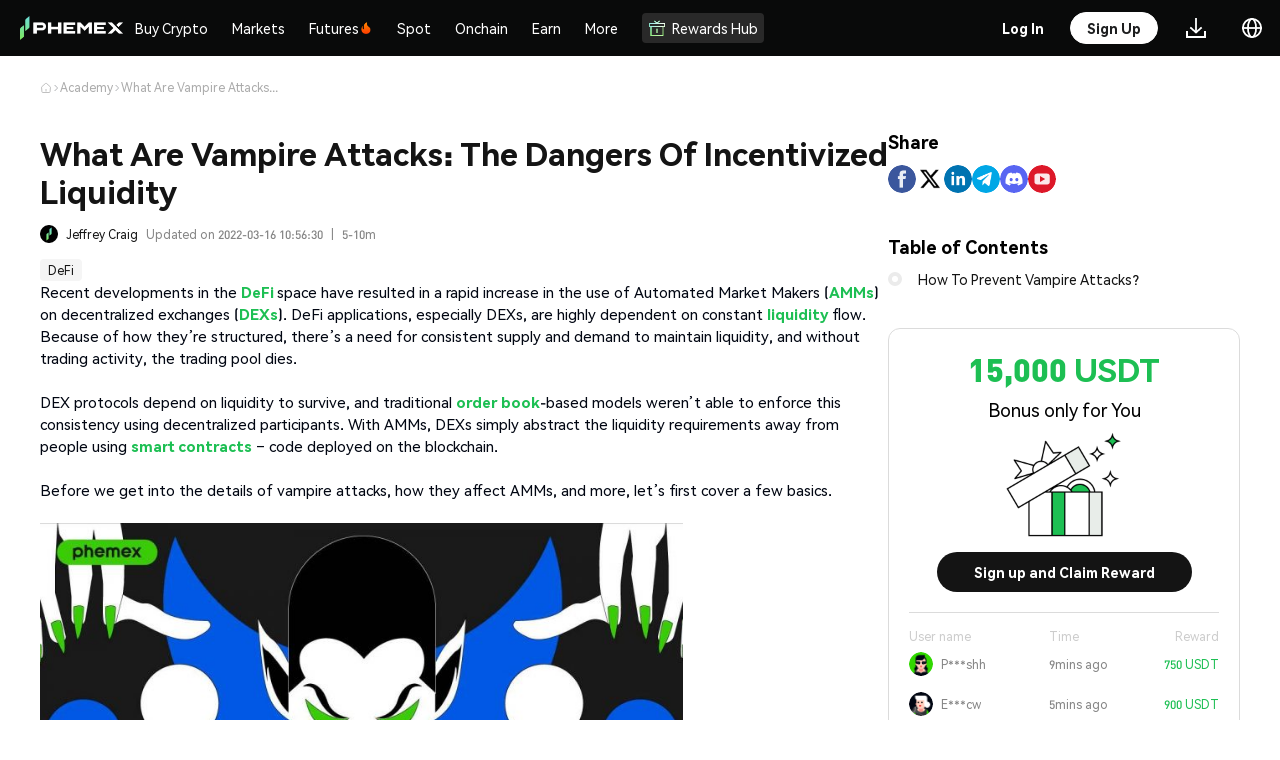

--- FILE ---
content_type: text/html
request_url: https://phemex.com/academy/what-are-vampire-attacks-in-crypto
body_size: 24275
content:
<!doctype html>
<html lang="en-US">
	<head>
		<meta charset="utf-8" />
		<meta name="viewport" content="width=device-width, initial-scale=1, user-scalable=no" />
		<link rel="shortcut icon" href="https://static.phemex.com/s/home/logo/favicon-v4.ico" />
		<link rel="preconnect" href="https://static.phemex.com" />
		<link rel="preconnect" href="https://static.phemex.com" crossorigin />
		<link rel="preload" href="https://static.phemex.com/s/common/font/DINPro-Black.ttf" as="font" type="font/ttf" crossorigin="anonymous" />
		<link rel="preload" href="https://static.phemex.com/s/web/font/DINPro-Medium.woff2" as="font" type="font/ttf" crossorigin="anonymous" />
		<link
			rel="preload"
			href="https://s.phemex.com/100/font/HarmonyOS_Sans_Regular.woff2"
			as="font"
			type="font/woff2"
			crossorigin="anonymous"
		/>

		<style>
			/* 解决首屏渲染：内部组件依赖的全局样式 */
			:root {
				--blue-main: #1DBF53;
				--blue-main-hover: #2AD162;
				--blue-main-active: #19BD4F;
				--red-main: #f24e53;
				--red-main-hover: #d9464a;
				--red-main-active: #c13e42;
			}
			.iconfont {
				font-family: 'phemex-icon' !important;
				font-size: 16px;
				font-style: normal;
				-webkit-font-smoothing: antialiased;
				-webkit-text-stroke-width: 0.2px;
				-moz-osx-font-smoothing: grayscale;
			}
			@font-face {
				font-family: 'phemex-icon';
				font-display: swap;
				src:
					url('https://static.phemex.com/s/common/iconfont/font_1488528_sj8zk7ios8s.woff2') format('woff2'),
					url('https://static.phemex.com/s/common/iconfont/font_1488528_sj8zk7ios8s.woff') format('woff'),
					url('https://static.phemex.com/s/common/iconfont/font_1488528_sj8zk7ios8s.ttf') format('truetype');
			}
			html,
			body {
				height: 100%;
			}
		</style>

		<link href="/ssr-static/immutable/assets/unocss-svelte-scoped-global.CDpY7apG.css" rel="stylesheet" /> 
		<link href="/ssr-static/immutable/assets/2.ChP_eXvF.css" rel="stylesheet">
		<link href="/ssr-static/immutable/assets/popup.Cf0F4QTE.css" rel="stylesheet">
		<link href="/ssr-static/immutable/assets/index.13DlVniI.css" rel="stylesheet">
		<link href="/ssr-static/immutable/assets/Button.CJ18Fcyk.css" rel="stylesheet">
		<link href="/ssr-static/immutable/assets/Icon.BeP7yhcb.css" rel="stylesheet">
		<link href="/ssr-static/immutable/assets/PxSelect.VKKOr6Zm.css" rel="stylesheet">
		<link href="/ssr-static/immutable/assets/Select.B2EBYSJz.css" rel="stylesheet">
		<link href="/ssr-static/immutable/assets/11.qbMCb7XR.css" rel="stylesheet">
		<link href="/ssr-static/immutable/assets/BreadcrumbNav.DScg7rej.css" rel="stylesheet">
		<link href="/ssr-static/immutable/assets/ArticleLabelList.C-MZhqfJ.css" rel="stylesheet">
		<link href="/ssr-static/immutable/assets/ArticleItem.DnI6ZqgA.css" rel="stylesheet"><!--[--><meta name="facebook-domain-verification" content="lyiqrvhuqlwultn0bumowbcu3cziwr"/> <meta name="naver-site-verification" content="f7192400993ce86b6e21a0f14eb8af81b5ce096d"/><!--]--><!--[--><!--[!--><!--]--> <!--[!--><!--]--> <!--[--><meta name="keywords" content="bitcoin trading, bitcoin exchange, crypto exchange, bitcoin futures, buy bitcoin, BTC, ETH, XRP"/><!--]--> <!--[!--><!--]--> <!--[--><!--[!--><!--]--> <!--[!--><!--]--> <!--[!--><!--]--> <!--[--><meta property="og:image" content="https://static.phemex.com/pubimg/5f24b9c7d4a63a9b37534cc0f17bac8297747a09775c6caafd6b97af02f9b372.png"/><!--]--> <!--[!--><!--]--><!--]--> <!--[--><!--[!--><!--]--> <!--[!--><!--]--> <!--[--><meta name="twitter:image" content="https://static.phemex.com/pubimg/5f24b9c7d4a63a9b37534cc0f17bac8297747a09775c6caafd6b97af02f9b372.png"/><!--]--><!--]--> <!--[!--><!--]--> <!--[!--><!--]--> <!--[!--><!--]--><!--]--><!--[--><!--[--><!--[!--><meta name="robots" content="index, follow"/><!--]--> <link rel="canonical" href="https://phemex.com/academy/what-are-vampire-attacks-in-crypto"/><!--]--> <!--[--><meta name="description" content="Vampire attack is an attempt to create a similar protocol that’s empowered with a more profitable and attractive incentive mechanism. "/><!--]--> <!--[!--><!--]--> <!--[!--><!--]--> <!--[--><!--[!--><!--]--> <!--[--><meta property="og:url" content="https://phemex.com/academy/what-are-vampire-attacks-in-crypto"/> <meta property="og:type" content="website"/> <meta property="og:title" content="What Are Vampire Attacks: Dangers of Incentivized Liquidity - Phemex Blog"/><!--]--> <!--[--><meta property="og:description" content="Vampire attack is an attempt to create a similar protocol that’s empowered with a more profitable and attractive incentive mechanism. "/><!--]--> <!--[--><meta property="og:image" content="https://img.phemex.com/v1/a32720eb/vampire-attack-1024x576.jpg"/><!--]--> <!--[!--><!--]--><!--]--> <!--[--><!--[--><meta name="twitter:card" content="summary_large_image"/> <meta property="twitter:domain" content="phemex.com"/> <meta property="twitter:url" content="https://phemex.com/academy/what-are-vampire-attacks-in-crypto"/> <meta name="twitter:title" content="Learn All Crypto Topics  | Phemex Academy"/><!--]--> <!--[--><meta name="twitter:description" content="Browse all crypto learning topics on the Phemex Academy. From Bitcoin price predictions to altcoin technical analysis to boost your crypto knowledge."/><!--]--> <!--[!--><!--]--><!--]--> <!--[!--><!--]--> <!--[--><!----><script type="application/ld+json">{"@context":"https://schema.org","@type":"Article","mainEntityOfPage":{"@type":"WebPage","@id":"https://phemex.com/academy/what-are-vampire-attacks-in-crypto"},"headline":"What Are Vampire Attacks: The Dangers Of Incentivized Liquidity","description":"","image":"https://img.phemex.com/v1/a32720eb/vampire-attack-1024x576.jpg","author":{"@type":"Organization","name":"Jeffrey Craig","url":"https://phemex.com/academy"},"publisher":{"@type":"Organization","name":"Phemex","logo":{"@type":"ImageObject","url":"https://static.phemex.com/s/home/logo/favicon-v4.ico"}},"datePublished":"2022-03-16T10:56:30.000Z","dateModified":"2022-03-16T10:56:30.000Z"}</script><script type="application/ld+json">{"@context":"https://schema.org","@type":"BreadcrumbList","itemListElement":[{"@type":"ListItem","position":1,"name":"Home","item":"https://phemex.com"},{"@type":"ListItem","position":2,"name":"Academy","item":"https://phemex.com/academy"},{"@type":"ListItem","position":3,"name":"What Are Vampire Attacks: The Dangers Of Incentivized Liquidity","item":"https://phemex.com/academy/what-are-vampire-attacks-in-crypto"}]}</script><!----><!--]--> <!--[--><!--[--><!--[--><link rel="alternate" hreflang="x-default" href="https://phemex.com/academy/what-are-vampire-attacks-in-crypto"/> <link rel="alternate" hreflang="en" href="https://phemex.com/academy/what-are-vampire-attacks-in-crypto"/><!--]--><!--[!--><link rel="alternate" hreflang="ko" href="https://phemex.com/ko/academy/what-are-vampire-attacks-in-crypto"/><!--]--><!--[!--><link rel="alternate" hreflang="ja" href="https://phemex.com/ja/academy/what-are-vampire-attacks-in-crypto"/><!--]--><!--[!--><link rel="alternate" hreflang="ru" href="https://phemex.com/ru/academy/what-are-vampire-attacks-in-crypto"/><!--]--><!--[!--><link rel="alternate" hreflang="de" href="https://phemex.com/de/academy/what-are-vampire-attacks-in-crypto"/><!--]--><!--[!--><link rel="alternate" hreflang="es" href="https://phemex.com/es/academy/what-are-vampire-attacks-in-crypto"/><!--]--><!--[!--><link rel="alternate" hreflang="fr" href="https://phemex.com/fr/academy/what-are-vampire-attacks-in-crypto"/><!--]--><!--[!--><link rel="alternate" hreflang="pt" href="https://phemex.com/pt/academy/what-are-vampire-attacks-in-crypto"/><!--]--><!--[!--><link rel="alternate" hreflang="vi" href="https://phemex.com/vi/academy/what-are-vampire-attacks-in-crypto"/><!--]--><!--[!--><link rel="alternate" hreflang="tr" href="https://phemex.com/tr/academy/what-are-vampire-attacks-in-crypto"/><!--]--><!--]--><!--]--><!--]--><title>What Are Vampire Attacks: Dangers of Incentivized Liquidity - Phemex Blog</title>
	</head>
	<body data-sveltekit-preload-data="hover">
		<div><!--[--><!--[--><!----><!--[--><!----><!--[!--><!--]--> <!----> <!--[--><div class="uno-adgbae"><!--[--><!--[!--><!--]--><!----> <!--[--><div><!--[!--><!--]--></div><!--]--> <header class="uno-9iqf0j home-header home-header-pc bg-main dark svelte-dyds6w"><div class="header-box left-header-box svelte-dyds6w"><div class="uno-bg8wur header-left"><a class="uno-tpysrc" href="/" target="_self" rel="noopener noreferrer nofollow"><img class="uno-b93xho" draggable="false" src="https://static.phemex.com/s/home/logo/logo-transparent-v3-776.png" height="24" alt="logo" srcset=""/></a> <div class="uno-rdeaqw"><!----><!--[--><svelte-css-wrapper style="display: contents; "><div class="uno-brgo4p wrapper dropdown-wrap uno-axd90t svelte-fa64w8" style="--spacing: 20px;"><div class="uno-6uuj1y content svelte-fa64w8"><!----><div><a href="https://phemex.com/buy-crypto" class="uno-52xqjr menu-title text1 menu-top-item svelte-xykp8c"><!--[!--><!--]--> Buy Crypto <!--[!--><!--]--></a><!----></div><!----></div> <!--[--><div class="popover referral-wrap bottom  svelte-fa64w8" hidden><!----><!--[--><div class="only-children-wrap svelte-atz2l6"><div class="uno-7o5znh aifs menu-group  svelte-kprj41"><div class="menu-list svelte-kprj41"><!--[--><!--[!--><!--]--> <!--[--><div class="uno-brgo4p wrapper dropdown-wrap drop-child svelte-fa64w8" style="--spacing: 20px;"><div class="uno-6uuj1y content svelte-fa64w8"><!----><a href="https://phemex.com/buy-crypto" class="uno-tzmjxx menu-item svelte-1wrp3e7"><!--[!--><!--]--> <div class="uno-7okf75 menu-item-content svelte-1wrp3e7"><div class="uno-ty2k3o"><!--[--><!--[!--><!--]--><!--]--> <div class="uno-tzmjxx"><!--[--><div class="uno-o7mxxg aifs"><div class="uno-sa49ri menu-item-title text1 svelte-1wrp3e7">One-Click Buy/Sell</div> <!--[!--><!--]--></div><!--]--> <!--[--><div class="uno-mk95px menu-item-sub-title text2 svelte-1wrp3e7"><!---->Buy Crypto in 3 Steps<!----></div><!--]--></div></div> <!--[!--><!--]--></div></a><!----></div> <!--[!--><!--]--></div><div class="uno-brgo4p wrapper dropdown-wrap drop-child svelte-fa64w8" style="--spacing: 20px;"><div class="uno-6uuj1y content svelte-fa64w8"><!----><a href="https://phemex.com/fiat-deposit" class="uno-tzmjxx menu-item svelte-1wrp3e7"><!--[!--><!--]--> <div class="uno-7okf75 menu-item-content svelte-1wrp3e7"><div class="uno-ty2k3o"><!--[--><!--[!--><!--]--><!--]--> <div class="uno-tzmjxx"><!--[--><div class="uno-o7mxxg aifs"><div class="uno-sa49ri menu-item-title text1 svelte-1wrp3e7">Fiat Deposit</div> <!--[--><img class="uno-oqdrjj menu-title-icon svelte-1wrp3e7" draggable="false" height="14" src="https://static.phemex.com/pubimg/fff39bc209478a4f3730e165ca8fdd863a3c58066e6825b60a88fae557533e61.svg" alt="" srcset=""/><!--]--></div><!--]--> <!--[--><div class="uno-mk95px menu-item-sub-title text2 svelte-1wrp3e7"><!---->Zero Fiat Deposit Fee for SWIFT, SEPA & FPS<!----></div><!--]--></div></div> <!--[!--><!--]--></div></a><!----></div> <!--[!--><!--]--></div><div class="uno-brgo4p wrapper dropdown-wrap drop-child svelte-fa64w8" style="--spacing: 20px;"><div class="uno-6uuj1y content svelte-fa64w8"><!----><a href="https://phemex.com/buy-crypto/card" class="uno-tzmjxx menu-item svelte-1wrp3e7"><!--[!--><!--]--> <div class="uno-7okf75 menu-item-content svelte-1wrp3e7"><div class="uno-ty2k3o"><!--[--><!--[!--><!--]--><!--]--> <div class="uno-tzmjxx"><!--[--><div class="uno-o7mxxg aifs"><div class="uno-sa49ri menu-item-title text1 svelte-1wrp3e7">Credit/Debit Card</div> <!--[--><img class="uno-oqdrjj menu-title-icon svelte-1wrp3e7" draggable="false" height="14" src="https://static.phemex.com/pubimg/644ab6972a648aed6f2f51bade53f234b79538dbb797ec7e9f15e846908b8b6a.png" alt="" srcset=""/><!--]--></div><!--]--> <!--[--><div class="uno-mk95px menu-item-sub-title text2 svelte-1wrp3e7"><!---->Buy/Sell Crypto With Visa,Mastercard Card<!----></div><!--]--></div></div> <!--[!--><!--]--></div></a><!----></div> <!--[!--><!--]--></div><div class="uno-brgo4p wrapper dropdown-wrap drop-child svelte-fa64w8" style="--spacing: 20px;"><div class="uno-6uuj1y content svelte-fa64w8"><!----><a href="https://phemex.com/p2p/express" class="uno-tzmjxx menu-item svelte-1wrp3e7"><!--[!--><!--]--> <div class="uno-7okf75 menu-item-content svelte-1wrp3e7"><div class="uno-ty2k3o"><!--[--><!--[!--><!--]--><!--]--> <div class="uno-tzmjxx"><!--[--><div class="uno-o7mxxg aifs"><div class="uno-sa49ri menu-item-title text1 svelte-1wrp3e7">P2P Trading</div> <!--[!--><!--]--></div><!--]--> <!--[--><div class="uno-mk95px menu-item-sub-title text2 svelte-1wrp3e7"><!---->Match the Best Price/Post Your Own Ads<!----></div><!--]--></div></div> <!--[!--><!--]--></div></a><!----></div> <!--[!--><!--]--></div><!--]--><!--]--></div> <!--[!--><!--]--></div><!----></div><!--]--><!----></div><!--]--></div><!----></svelte-css-wrapper><!--]--><!----> <!--[--><svelte-css-wrapper style="display: contents; "><div class="uno-brgo4p wrapper dropdown-wrap uno-axd90t svelte-fa64w8" style="--spacing: 20px;"><div class="uno-6uuj1y content svelte-fa64w8"><!----><div><a href="https://phemex.com/markets" class="uno-52xqjr menu-title text1 menu-top-item svelte-xykp8c"><!--[!--><!--]--> Markets <!--[!--><!--]--></a><!----></div><!----></div> <!--[--><div class="popover referral-wrap bottom  svelte-fa64w8" hidden><!----><!--[--><div class="only-children-wrap svelte-atz2l6"><div class="uno-7o5znh aifs menu-group  svelte-kprj41"><div class="menu-list svelte-kprj41"><!--[--><!--[!--><!--]--> <!--[--><div class="uno-brgo4p wrapper dropdown-wrap drop-child svelte-fa64w8" style="--spacing: 20px;"><div class="uno-6uuj1y content svelte-fa64w8"><!----><a href="https://phemex.com/markets" class="uno-tzmjxx menu-item svelte-1wrp3e7"><!--[!--><!--]--> <div class="uno-7okf75 menu-item-content svelte-1wrp3e7"><div class="uno-ty2k3o"><!--[--><!--[!--><!--]--><!--]--> <div class="uno-tzmjxx"><!--[--><div class="uno-o7mxxg aifs"><div class="uno-sa49ri menu-item-title text1 svelte-1wrp3e7">Markets</div> <!--[!--><!--]--></div><!--]--> <!--[--><div class="uno-mk95px menu-item-sub-title text2 svelte-1wrp3e7"><!---->Get the latest crypto prices and updates<!----></div><!--]--></div></div> <!--[!--><!--]--></div></a><!----></div> <!--[!--><!--]--></div><div class="uno-brgo4p wrapper dropdown-wrap drop-child svelte-fa64w8" style="--spacing: 20px;"><div class="uno-6uuj1y content svelte-fa64w8"><!----><a href="https://phemex.com/onchain" class="uno-tzmjxx menu-item svelte-1wrp3e7"><!--[!--><!--]--> <div class="uno-7okf75 menu-item-content svelte-1wrp3e7"><div class="uno-ty2k3o"><!--[--><!--[!--><!--]--><!--]--> <div class="uno-tzmjxx"><!--[--><div class="uno-o7mxxg aifs"><div class="uno-sa49ri menu-item-title text1 svelte-1wrp3e7">On-chain Markets</div> <!--[!--><!--]--></div><!--]--> <!--[--><div class="uno-mk95px menu-item-sub-title text2 svelte-1wrp3e7"><!---->Explore Onchain Alpha Opportunities<!----></div><!--]--></div></div> <!--[!--><!--]--></div></a><!----></div> <!--[!--><!--]--></div><div class="uno-brgo4p wrapper dropdown-wrap drop-child svelte-fa64w8" style="--spacing: 20px;"><div class="uno-6uuj1y content svelte-fa64w8"><!----><a href="https://phemex.com/news" class="uno-tzmjxx menu-item svelte-1wrp3e7"><!--[!--><!--]--> <div class="uno-7okf75 menu-item-content svelte-1wrp3e7"><div class="uno-ty2k3o"><!--[--><!--[!--><!--]--><!--]--> <div class="uno-tzmjxx"><!--[--><div class="uno-o7mxxg aifs"><div class="uno-sa49ri menu-item-title text1 svelte-1wrp3e7">News</div> <!--[!--><!--]--></div><!--]--> <!--[--><div class="uno-mk95px menu-item-sub-title text2 svelte-1wrp3e7"><!---->Latest media articles<!----></div><!--]--></div></div> <!--[!--><!--]--></div></a><!----></div> <!--[!--><!--]--></div><!--]--><!--]--></div> <!--[!--><!--]--></div><!----></div><!--]--><!----></div><!--]--></div><!----></svelte-css-wrapper><!--]--><!----> <!--[--><svelte-css-wrapper style="display: contents; "><div class="uno-brgo4p wrapper dropdown-wrap uno-axd90t svelte-fa64w8" style="--spacing: 20px;"><div class="uno-6uuj1y content svelte-fa64w8"><!----><div><a href="https://phemex.com/" class="uno-52xqjr menu-title text1 cmt-2 menu-top-item futuresMenu  svelte-xykp8c"><!--[!--><!--]--> Futures <!--[--><img draggable="false" class="title-icon svelte-xykp8c" width="14" height="14" src="https://static.phemex.com/s/web/common/hot-v1.png" alt="" srcset=""/><!--]--></a><!----></div><!----></div> <!--[--><div class="popover referral-wrap bottom  svelte-fa64w8" hidden><!----><!--[1--><div class="uno-va7an9 menu-children-wrap svelte-atz2l6"><!----><!--[--><div class="uno-t39zsn menu-child-item svelte-atz2l6"><div class="uno-7o5znh aifs menu-group  svelte-kprj41 mutilple-children"><div class="menu-list svelte-kprj41"><!--[--><!--[--><div class="uno-31xqio text2">Promotions</div><!--]--> <!--[--><div class="uno-brgo4p wrapper dropdown-wrap drop-child svelte-fa64w8" style="--spacing: 20px;"><div class="uno-6uuj1y content svelte-fa64w8"><!----><a href="https://phemex.com/en/events/trading-apex/778" class="uno-tzmjxx menu-item svelte-1wrp3e7 has-banner-icon"><!--[--><img class="uno-wte72o menu-banner-icon svelte-1wrp3e7" draggable="false" width="100%" src="https://static.phemex.com/pubimg/7580337cf771ec4a86d9c26c2edb6b6dda82d77e7e8a0db69d89aed276477215.png" alt="" srcset=""/><!--]--> <div class="uno-7okf75 menu-item-content svelte-1wrp3e7 uno-w1ls9b"><div class="uno-ty2k3o"><!--[!--><!--]--> <div class="uno-tzmjxx"><!--[--><div class="uno-o7mxxg aifs"><div class="uno-sa49ri menu-item-title text1 svelte-1wrp3e7">Phemex Futures Trading Apex Competition 3rd</div> <!--[--><img class="uno-oqdrjj menu-title-icon svelte-1wrp3e7" draggable="false" height="14" src="https://static.phemex.com/s/web/common/hot-v1.png" alt="" srcset=""/><!--]--></div><!--]--> <!--[--><div class="uno-mk95px menu-item-sub-title text2 svelte-1wrp3e7"><!---->Join & Trade Right Now!<!----></div><!--]--></div></div> <!--[!--><!--]--></div></a><!----></div> <!--[!--><!--]--></div><div class="uno-brgo4p wrapper dropdown-wrap drop-child svelte-fa64w8" style="--spacing: 20px;"><div class="uno-6uuj1y content svelte-fa64w8"><!----><a href="/events/futures" class="uno-tzmjxx menu-item svelte-1wrp3e7"><!--[!--><!--]--> <div class="uno-7okf75 menu-item-content svelte-1wrp3e7"><div class="uno-ty2k3o"><!--[!--><!--]--> <div class="uno-tzmjxx"><!--[--><div class="uno-o7mxxg aifs"><div class="uno-sa49ri menu-item-title text1 svelte-1wrp3e7">Futures Events Center</div> <!--[!--><!--]--></div><!--]--> <!--[--><div class="uno-mk95px menu-item-sub-title text2 svelte-1wrp3e7"><!---->Explore futures events and earn generous rewards<!----></div><!--]--></div></div> <!--[!--><!--]--></div></a><!----></div> <!--[!--><!--]--></div><div class="uno-brgo4p wrapper dropdown-wrap drop-child svelte-fa64w8" style="--spacing: 20px;"><div class="uno-6uuj1y content svelte-fa64w8"><!----><a href="https://phemex.com/en/events/token-fiesta/806" class="uno-tzmjxx menu-item svelte-1wrp3e7"><!--[!--><!--]--> <div class="uno-7okf75 menu-item-content svelte-1wrp3e7"><div class="uno-ty2k3o"><!--[!--><!--]--> <div class="uno-tzmjxx"><!--[--><div class="uno-o7mxxg aifs"><div class="uno-sa49ri menu-item-title text1 svelte-1wrp3e7">Trade FOGO and ZAMA to share 30,000 USDT!</div> <!--[--><img class="uno-oqdrjj menu-title-icon svelte-1wrp3e7" draggable="false" height="14" src="https://static.phemex.com/pubimg/6c61de80ae66c3bc50510133d90e898ca9015bf4861920638ca66be29523ec83.svg" alt="" srcset=""/><!--]--></div><!--]--> <!--[--><div class="uno-mk95px menu-item-sub-title text2 svelte-1wrp3e7"><!---->Join & Trade Now!<!----></div><!--]--></div></div> <!--[!--><!--]--></div></a><!----></div> <!--[!--><!--]--></div><div class="uno-brgo4p wrapper dropdown-wrap drop-child svelte-fa64w8" style="--spacing: 20px;"><div class="uno-6uuj1y content svelte-fa64w8"><!----><a href="https://phemex.com/en/promo/activity/785" class="uno-tzmjxx menu-item svelte-1wrp3e7"><!--[!--><!--]--> <div class="uno-7okf75 menu-item-content svelte-1wrp3e7"><div class="uno-ty2k3o"><!--[!--><!--]--> <div class="uno-tzmjxx"><!--[--><div class="uno-o7mxxg aifs"><div class="uno-sa49ri menu-item-title text1 svelte-1wrp3e7">New Year $200,000 Boosts Live</div> <!--[--><img class="uno-oqdrjj menu-title-icon svelte-1wrp3e7" draggable="false" height="14" src="https://static.phemex.com/s/web/common/hot-v1.png" alt="" srcset=""/><!--]--></div><!--]--> <!--[--><div class="uno-mk95px menu-item-sub-title text2 svelte-1wrp3e7"><!---->2× Profit Rewards, Loss Rebates & BTC/ETH Prizes<!----></div><!--]--></div></div> <!--[!--><!--]--></div></a><!----></div> <!--[!--><!--]--></div><!--]--><!--]--></div> <!--[!--><!--]--></div><!----></div><div class="uno-t39zsn menu-child-item svelte-atz2l6"><div class="uno-7o5znh aifs menu-group  svelte-kprj41 mutilple-children"><div class="menu-list svelte-kprj41 menu-list-subset"><!--[--><!--[--><div class="uno-31xqio text2">Features</div><!--]--> <!--[--><div class="uno-brgo4p wrapper dropdown-wrap drop-child svelte-fa64w8" style="--spacing: 20px;"><div class="uno-6uuj1y content svelte-fa64w8"><!----><a href="https://phemex.com/futures/BTC-USDT" class="uno-tzmjxx menu-item svelte-1wrp3e7 active"><!--[!--><!--]--> <div class="uno-7okf75 menu-item-content svelte-1wrp3e7"><div class="uno-ty2k3o"><!--[--><!--[!--><!--]--><!--]--> <div class="uno-tzmjxx"><!--[--><div class="uno-o7mxxg aifs"><div class="uno-sa49ri menu-item-title text1 svelte-1wrp3e7">USDⓈ-M Perpetual</div> <!--[!--><!--]--></div><!--]--> <!--[--><div class="uno-mk95px menu-item-sub-title text2 svelte-1wrp3e7"><!---->Perpetual Futures Using USDT or USDC as Margin<!----></div><!--]--></div></div> <!--[--><svg class="icon arrow" viewBox="0 0 1024 1024" version="1.1" xmlns="http://www.w3.org/2000/svg" width="14" height="14"><path d="M534.826667 935.466667a47.36 47.36 0 0 1-66.986667-66.773334L835.413333 501.333333 467.84 133.973333a47.36 47.36 0 1 1 66.986667-66.773333l400.64 400.64a47.36 47.36 0 0 1 0 66.986667z" fill="#fff"></path></svg><!--]--></div></a><!----></div> <!--[!--><!--]--></div><div class="uno-brgo4p wrapper dropdown-wrap drop-child svelte-fa64w8" style="--spacing: 20px;"><div class="uno-6uuj1y content svelte-fa64w8"><!----><a href="https://phemex.com/futures/inverse" class="uno-tzmjxx menu-item svelte-1wrp3e7"><!--[!--><!--]--> <div class="uno-7okf75 menu-item-content svelte-1wrp3e7"><div class="uno-ty2k3o"><!--[--><!--[!--><!--]--><!--]--> <div class="uno-tzmjxx"><!--[--><div class="uno-o7mxxg aifs"><div class="uno-sa49ri menu-item-title text1 svelte-1wrp3e7">COIN-M Perpetual</div> <!--[!--><!--]--></div><!--]--> <!--[--><div class="uno-mk95px menu-item-sub-title text2 svelte-1wrp3e7"><!---->Perpetual Futures using Coin as the collateral<!----></div><!--]--></div></div> <!--[--><svg class="icon arrow" viewBox="0 0 1024 1024" version="1.1" xmlns="http://www.w3.org/2000/svg" width="14" height="14"><path d="M534.826667 935.466667a47.36 47.36 0 0 1-66.986667-66.773334L835.413333 501.333333 467.84 133.973333a47.36 47.36 0 1 1 66.986667-66.773333l400.64 400.64a47.36 47.36 0 0 1 0 66.986667z" fill="#fff"></path></svg><!--]--></div></a><!----></div> <!--[!--><!--]--></div><div class="uno-brgo4p wrapper dropdown-wrap drop-child svelte-fa64w8" style="--spacing: 20px;"><div class="uno-6uuj1y content svelte-fa64w8"><!----><a href="https://phemex.com/copy-trading/list" class="uno-tzmjxx menu-item svelte-1wrp3e7"><!--[!--><!--]--> <div class="uno-7okf75 menu-item-content svelte-1wrp3e7"><div class="uno-ty2k3o"><!--[--><!--[!--><!--]--><!--]--> <div class="uno-tzmjxx"><!--[--><div class="uno-o7mxxg aifs"><div class="uno-sa49ri menu-item-title text1 svelte-1wrp3e7">Copy Trade</div> <!--[!--><!--]--></div><!--]--> <!--[--><div class="uno-mk95px menu-item-sub-title text2 svelte-1wrp3e7"><!---->Follow Top Traders and Copy Their Trades<!----></div><!--]--></div></div> <!--[!--><!--]--></div></a><!----></div> <!--[!--><!--]--></div><div class="uno-brgo4p wrapper dropdown-wrap drop-child svelte-fa64w8" style="--spacing: 20px;"><div class="uno-6uuj1y content svelte-fa64w8"><!----><a href="https://phemex.com/trading-bots?type=CONTRACT_GRID" class="uno-tzmjxx menu-item svelte-1wrp3e7"><!--[!--><!--]--> <div class="uno-7okf75 menu-item-content svelte-1wrp3e7"><div class="uno-ty2k3o"><!--[--><!--[!--><!--]--><!--]--> <div class="uno-tzmjxx"><!--[--><div class="uno-o7mxxg aifs"><div class="uno-sa49ri menu-item-title text1 svelte-1wrp3e7">Trading Bots</div> <!--[!--><!--]--></div><!--]--> <!--[--><div class="uno-mk95px menu-item-sub-title text2 svelte-1wrp3e7"><!---->Automate Your Trading, 24/7<!----></div><!--]--></div></div> <!--[!--><!--]--></div></a><!----></div> <!--[!--><!--]--></div><div class="uno-brgo4p wrapper dropdown-wrap drop-child svelte-fa64w8" style="--spacing: 20px;"><div class="uno-6uuj1y content svelte-fa64w8"><!----><a href="https://phemex.com/moc/trade/ETHMUSDT" class="uno-tzmjxx menu-item svelte-1wrp3e7"><!--[!--><!--]--> <div class="uno-7okf75 menu-item-content svelte-1wrp3e7"><div class="uno-ty2k3o"><!--[--><!--[!--><!--]--><!--]--> <div class="uno-tzmjxx"><!--[--><div class="uno-o7mxxg aifs"><div class="uno-sa49ri menu-item-title text1 svelte-1wrp3e7">Mock Trading</div> <!--[!--><!--]--></div><!--]--> <!--[--><div class="uno-mk95px menu-item-sub-title text2 svelte-1wrp3e7"><!---->Learn How to Trade with Zero Risk<!----></div><!--]--></div></div> <!--[!--><!--]--></div></a><!----></div> <!--[!--><!--]--></div><!--]--><!--[--><div class="uno-31xqio text2 uno-le36ru">Onchain</div><!--]--> <!--[--><div class="uno-brgo4p wrapper dropdown-wrap drop-child svelte-fa64w8" style="--spacing: 20px;"><div class="uno-6uuj1y content svelte-fa64w8"><!----><a href="https://phemex.com/onchain/derivatives" class="uno-tzmjxx menu-item svelte-1wrp3e7"><!--[!--><!--]--> <div class="uno-7okf75 menu-item-content svelte-1wrp3e7"><div class="uno-ty2k3o"><!--[--><!--[!--><!--]--><!--]--> <div class="uno-tzmjxx"><!--[--><div class="uno-o7mxxg aifs"><div class="uno-sa49ri menu-item-title text1 svelte-1wrp3e7">Onchain Derivatives</div> <!--[!--><!--]--></div><!--]--> <!--[--><div class="uno-mk95px menu-item-sub-title text2 svelte-1wrp3e7"><!---->Trade High-Potential Coins with Leverage to Amplify Returns<!----></div><!--]--></div></div> <!--[--><svg class="icon arrow" viewBox="0 0 1024 1024" version="1.1" xmlns="http://www.w3.org/2000/svg" width="14" height="14"><path d="M534.826667 935.466667a47.36 47.36 0 0 1-66.986667-66.773334L835.413333 501.333333 467.84 133.973333a47.36 47.36 0 1 1 66.986667-66.773333l400.64 400.64a47.36 47.36 0 0 1 0 66.986667z" fill="#fff"></path></svg><!--]--></div></a><!----></div> <!--[!--><!--]--></div><!--]--><!--]--></div> <!--[--><!----><div class="uno-51mkjt market-list-wrap  svelte-1eu77k4" style="height: 0px"><div class="uno-a5355w"><form class="uno-ilhpl6 search-form svelte-lhn0rq"><input class="uno-hycw14 search-input T1  svelte-lhn0rq is-search" value="" spellcheck="false" type="text" placeholder="Search"/> <!--[--><div class="uno-79ic6z search-icon svelte-lhn0rq"><img src="https://img.phemex.com/v1/23c3ac6b-7154-4481-b5f5-0801dda89933/search.svg" width="16" height="16" alt="" srcset=""/></div><!--]--></form><!----></div> <div class="uno-sflhbn symbol-list svelte-1eu77k4"><svelte-virtual-list-viewport style="height: 100%;" class="svelte-1tqh76q"><svelte-virtual-list-contents style="padding-top: 0px; padding-bottom: 0px;" class="svelte-1tqh76q"><!--[--><!--]--></svelte-virtual-list-contents></svelte-virtual-list-viewport><!----></div></div><!----><!--]--></div><!----></div><!--]--><!----></div><!--]--><!----></div><!--]--></div><!----></svelte-css-wrapper><!--]--><!----> <!--[--><svelte-css-wrapper style="display: contents; "><div class="uno-brgo4p wrapper dropdown-wrap uno-axd90t svelte-fa64w8" style="--spacing: 20px;"><div class="uno-6uuj1y content svelte-fa64w8"><!----><div><a href="https://phemex.com/" class="uno-52xqjr menu-title text1 menu-top-item spotMenu  svelte-xykp8c"><!--[!--><!--]--> Spot <!--[!--><!--]--></a><!----></div><!----></div> <!--[--><div class="popover referral-wrap bottom  svelte-fa64w8" hidden><!----><!--[1--><div class="uno-va7an9 menu-children-wrap svelte-atz2l6"><!----><!--[--><div class="uno-t39zsn menu-child-item svelte-atz2l6"><div class="uno-7o5znh aifs menu-group  svelte-kprj41 mutilple-children"><div class="menu-list svelte-kprj41"><!--[--><!--[--><div class="uno-31xqio text2">Promotions</div><!--]--> <!--[--><div class="uno-brgo4p wrapper dropdown-wrap drop-child svelte-fa64w8" style="--spacing: 20px;"><div class="uno-6uuj1y content svelte-fa64w8"><!----><a href="https://phemex.com/promo/activity/804?group=7922&amp;referralCode=DFC6T7" class="uno-tzmjxx menu-item svelte-1wrp3e7 has-banner-icon"><!--[--><img class="uno-wte72o menu-banner-icon svelte-1wrp3e7" draggable="false" width="100%" src="https://static.phemex.com/pubimg/d89f0dccd33eafab287430181d3a3fe813f179ae9fd85ffcb7f044f6a08db262.png" alt="" srcset=""/><!--]--> <div class="uno-7okf75 menu-item-content svelte-1wrp3e7 uno-w1ls9b"><div class="uno-ty2k3o"><!--[!--><!--]--> <div class="uno-tzmjxx"><!--[--><div class="uno-o7mxxg aifs"><div class="uno-sa49ri menu-item-title text1 svelte-1wrp3e7">Seeker (SKR) Pre-TGE CandyDrop</div> <!--[--><img class="uno-oqdrjj menu-title-icon svelte-1wrp3e7" draggable="false" height="14" src="https://static.phemex.com/pubimg/6c61de80ae66c3bc50510133d90e898ca9015bf4861920638ca66be29523ec83.svg" alt="" srcset=""/><!--]--></div><!--]--> <!--[--><div class="uno-mk95px menu-item-sub-title text2 svelte-1wrp3e7"><!---->Trade to Earn a Share of 1,000,000 SKR!<!----></div><!--]--></div></div> <!--[!--><!--]--></div></a><!----></div> <!--[!--><!--]--></div><div class="uno-brgo4p wrapper dropdown-wrap drop-child svelte-fa64w8" style="--spacing: 20px;"><div class="uno-6uuj1y content svelte-fa64w8"><!----><a href="/events/candy-drop" class="uno-tzmjxx menu-item svelte-1wrp3e7"><!--[!--><!--]--> <div class="uno-7okf75 menu-item-content svelte-1wrp3e7"><div class="uno-ty2k3o"><!--[!--><!--]--> <div class="uno-tzmjxx"><!--[--><div class="uno-o7mxxg aifs"><div class="uno-sa49ri menu-item-title text1 svelte-1wrp3e7">CandyDrop</div> <!--[--><img class="uno-oqdrjj menu-title-icon svelte-1wrp3e7" draggable="false" height="14" src="https://static.phemex.com/s/web/common/hot-v1.png" alt="" srcset=""/><!--]--></div><!--]--> <!--[--><div class="uno-mk95px menu-item-sub-title text2 svelte-1wrp3e7"><!---->Complete tasks to claim airdrops<!----></div><!--]--></div></div> <!--[!--><!--]--></div></a><!----></div> <!--[!--><!--]--></div><!--]--><!--]--></div> <!--[!--><!--]--></div><!----></div><div class="uno-t39zsn menu-child-item svelte-atz2l6"><div class="uno-7o5znh aifs menu-group  svelte-kprj41 mutilple-children"><div class="menu-list svelte-kprj41 menu-list-subset"><!--[--><!--[--><div class="uno-31xqio text2">Spot</div><!--]--> <!--[--><div class="uno-brgo4p wrapper dropdown-wrap drop-child svelte-fa64w8" style="--spacing: 20px;"><div class="uno-6uuj1y content svelte-fa64w8"><!----><a href="https://phemex.com/trade" class="uno-tzmjxx menu-item svelte-1wrp3e7 active"><!--[!--><!--]--> <div class="uno-7okf75 menu-item-content svelte-1wrp3e7"><div class="uno-ty2k3o"><!--[--><!--[!--><!--]--><!--]--> <div class="uno-tzmjxx"><!--[--><div class="uno-o7mxxg aifs"><div class="uno-sa49ri menu-item-title text1 svelte-1wrp3e7">Spot Trading</div> <!--[!--><!--]--></div><!--]--> <!--[--><div class="uno-mk95px menu-item-sub-title text2 svelte-1wrp3e7"><!---->Instantly Trade {TradePairNumber} Cryptos<!----></div><!--]--></div></div> <!--[--><svg class="icon arrow" viewBox="0 0 1024 1024" version="1.1" xmlns="http://www.w3.org/2000/svg" width="14" height="14"><path d="M534.826667 935.466667a47.36 47.36 0 0 1-66.986667-66.773334L835.413333 501.333333 467.84 133.973333a47.36 47.36 0 1 1 66.986667-66.773333l400.64 400.64a47.36 47.36 0 0 1 0 66.986667z" fill="#fff"></path></svg><!--]--></div></a><!----></div> <!--[!--><!--]--></div><div class="uno-brgo4p wrapper dropdown-wrap drop-child svelte-fa64w8" style="--spacing: 20px;"><div class="uno-6uuj1y content svelte-fa64w8"><!----><a href="https://phemex.com/margin/trade" class="uno-tzmjxx menu-item svelte-1wrp3e7"><!--[!--><!--]--> <div class="uno-7okf75 menu-item-content svelte-1wrp3e7"><div class="uno-ty2k3o"><!--[--><!--[!--><!--]--><!--]--> <div class="uno-tzmjxx"><!--[--><div class="uno-o7mxxg aifs"><div class="uno-sa49ri menu-item-title text1 svelte-1wrp3e7">Margin Trading</div> <!--[!--><!--]--></div><!--]--> <!--[--><div class="uno-mk95px menu-item-sub-title text2 svelte-1wrp3e7"><!---->Multiply your profits with leverage<!----></div><!--]--></div></div> <!--[--><svg class="icon arrow" viewBox="0 0 1024 1024" version="1.1" xmlns="http://www.w3.org/2000/svg" width="14" height="14"><path d="M534.826667 935.466667a47.36 47.36 0 0 1-66.986667-66.773334L835.413333 501.333333 467.84 133.973333a47.36 47.36 0 1 1 66.986667-66.773333l400.64 400.64a47.36 47.36 0 0 1 0 66.986667z" fill="#fff"></path></svg><!--]--></div></a><!----></div> <!--[!--><!--]--></div><div class="uno-brgo4p wrapper dropdown-wrap drop-child svelte-fa64w8" style="--spacing: 20px;"><div class="uno-6uuj1y content svelte-fa64w8"><!----><a href="https://phemex.com/crypto-launchpad" class="uno-tzmjxx menu-item svelte-1wrp3e7"><!--[!--><!--]--> <div class="uno-7okf75 menu-item-content svelte-1wrp3e7"><div class="uno-ty2k3o"><!--[--><!--[!--><!--]--><!--]--> <div class="uno-tzmjxx"><!--[--><div class="uno-o7mxxg aifs"><div class="uno-sa49ri menu-item-title text1 svelte-1wrp3e7">Launchpad</div> <!--[!--><!--]--></div><!--]--> <!--[--><div class="uno-mk95px menu-item-sub-title text2 svelte-1wrp3e7"><!---->Get in Early on Hot Coins<!----></div><!--]--></div></div> <!--[!--><!--]--></div></a><!----></div> <!--[!--><!--]--></div><div class="uno-brgo4p wrapper dropdown-wrap drop-child svelte-fa64w8" style="--spacing: 20px;"><div class="uno-6uuj1y content svelte-fa64w8"><!----><a href="https://phemex.com/crypto-converter" class="uno-tzmjxx menu-item svelte-1wrp3e7"><!--[!--><!--]--> <div class="uno-7okf75 menu-item-content svelte-1wrp3e7"><div class="uno-ty2k3o"><!--[--><!--[!--><!--]--><!--]--> <div class="uno-tzmjxx"><!--[--><div class="uno-o7mxxg aifs"><div class="uno-sa49ri menu-item-title text1 svelte-1wrp3e7">Convert</div> <!--[!--><!--]--></div><!--]--> <!--[--><div class="uno-mk95px menu-item-sub-title text2 svelte-1wrp3e7"><!---->The Easiest Way To Trade<!----></div><!--]--></div></div> <!--[!--><!--]--></div></a><!----></div> <!--[!--><!--]--></div><div class="uno-brgo4p wrapper dropdown-wrap drop-child svelte-fa64w8" style="--spacing: 20px;"><div class="uno-6uuj1y content svelte-fa64w8"><!----><a href="https://phemex.com/trading-bots?type=SPOT_GRID" class="uno-tzmjxx menu-item svelte-1wrp3e7"><!--[!--><!--]--> <div class="uno-7okf75 menu-item-content svelte-1wrp3e7"><div class="uno-ty2k3o"><!--[--><!--[!--><!--]--><!--]--> <div class="uno-tzmjxx"><!--[--><div class="uno-o7mxxg aifs"><div class="uno-sa49ri menu-item-title text1 svelte-1wrp3e7">Trading Bots</div> <!--[!--><!--]--></div><!--]--> <!--[--><div class="uno-mk95px menu-item-sub-title text2 svelte-1wrp3e7"><!---->Automate Your Trading, 24/7<!----></div><!--]--></div></div> <!--[!--><!--]--></div></a><!----></div> <!--[!--><!--]--></div><!--]--><!--[--><div class="uno-31xqio text2 uno-le36ru">Onchain</div><!--]--> <!--[--><div class="uno-brgo4p wrapper dropdown-wrap drop-child svelte-fa64w8" style="--spacing: 20px;"><div class="uno-6uuj1y content svelte-fa64w8"><!----><a href="https://phemex.com/onchain/trade" class="uno-tzmjxx menu-item svelte-1wrp3e7"><!--[!--><!--]--> <div class="uno-7okf75 menu-item-content svelte-1wrp3e7"><div class="uno-ty2k3o"><!--[--><!--[!--><!--]--><!--]--> <div class="uno-tzmjxx"><!--[--><div class="uno-o7mxxg aifs"><div class="uno-sa49ri menu-item-title text1 svelte-1wrp3e7">Onchain Trade</div> <!--[!--><!--]--></div><!--]--> <!--[--><div class="uno-mk95px menu-item-sub-title text2 svelte-1wrp3e7"><!---->Instant Trading Onchain Meme Coins<!----></div><!--]--></div></div> <!--[--><svg class="icon arrow" viewBox="0 0 1024 1024" version="1.1" xmlns="http://www.w3.org/2000/svg" width="14" height="14"><path d="M534.826667 935.466667a47.36 47.36 0 0 1-66.986667-66.773334L835.413333 501.333333 467.84 133.973333a47.36 47.36 0 1 1 66.986667-66.773333l400.64 400.64a47.36 47.36 0 0 1 0 66.986667z" fill="#fff"></path></svg><!--]--></div></a><!----></div> <!--[!--><!--]--></div><!--]--><!--]--></div> <!--[--><!----><div class="uno-51mkjt market-list-wrap  svelte-1eu77k4" style="height: 0px"><div class="uno-a5355w"><form class="uno-ilhpl6 search-form svelte-lhn0rq"><input class="uno-hycw14 search-input T1  svelte-lhn0rq is-search" value="" spellcheck="false" type="text" placeholder="Search"/> <!--[--><div class="uno-79ic6z search-icon svelte-lhn0rq"><img src="https://img.phemex.com/v1/23c3ac6b-7154-4481-b5f5-0801dda89933/search.svg" width="16" height="16" alt="" srcset=""/></div><!--]--></form><!----></div> <div class="uno-sflhbn symbol-list svelte-1eu77k4"><svelte-virtual-list-viewport style="height: 100%;" class="svelte-1tqh76q"><svelte-virtual-list-contents style="padding-top: 0px; padding-bottom: 0px;" class="svelte-1tqh76q"><!--[--><!--]--></svelte-virtual-list-contents></svelte-virtual-list-viewport><!----></div></div><!----><!--]--></div><!----></div><!--]--><!----></div><!--]--><!----></div><!--]--></div><!----></svelte-css-wrapper><!--]--><!----> <!--[--><svelte-css-wrapper style="display: contents; "><div class="uno-brgo4p wrapper dropdown-wrap uno-axd90t svelte-fa64w8" style="--spacing: 20px;"><div class="uno-6uuj1y content svelte-fa64w8"><!----><div><a href="https://phemex.com/onchain" class="uno-52xqjr menu-title text1 menu-top-item onchainMenu  svelte-xykp8c"><!--[!--><!--]--> Onchain <!--[!--><!--]--></a><!----></div><!----></div> <!--[--><div class="popover referral-wrap bottom  svelte-fa64w8" hidden><!----><!--[--><div class="only-children-wrap svelte-atz2l6"><div class="uno-7o5znh aifs menu-group  svelte-kprj41"><div class="menu-list svelte-kprj41"><!--[--><!--[!--><!--]--> <!--[--><div class="uno-brgo4p wrapper dropdown-wrap drop-child svelte-fa64w8" style="--spacing: 20px;"><div class="uno-6uuj1y content svelte-fa64w8"><!----><a href="https://phemex.com/onchain" class="uno-tzmjxx menu-item svelte-1wrp3e7 active"><!--[!--><!--]--> <div class="uno-7okf75 menu-item-content svelte-1wrp3e7"><div class="uno-ty2k3o"><!--[--><!--[!--><!--]--><!--]--> <div class="uno-tzmjxx"><!--[--><div class="uno-o7mxxg aifs"><div class="uno-sa49ri menu-item-title text1 svelte-1wrp3e7">Onchain Portal</div> <!--[!--><!--]--></div><!--]--> <!--[--><div class="uno-mk95px menu-item-sub-title text2 svelte-1wrp3e7"><!---->Explore Onchain Alpha Opportunities<!----></div><!--]--></div></div> <!--[!--><!--]--></div></a><!----></div> <!--[!--><!--]--></div><div class="uno-brgo4p wrapper dropdown-wrap drop-child svelte-fa64w8" style="--spacing: 20px;"><div class="uno-6uuj1y content svelte-fa64w8"><!----><a href="https://phemex.com/onchain/trade" class="uno-tzmjxx menu-item svelte-1wrp3e7"><!--[!--><!--]--> <div class="uno-7okf75 menu-item-content svelte-1wrp3e7"><div class="uno-ty2k3o"><!--[--><!--[!--><!--]--><!--]--> <div class="uno-tzmjxx"><!--[--><div class="uno-o7mxxg aifs"><div class="uno-sa49ri menu-item-title text1 svelte-1wrp3e7">Onchain Trade</div> <!--[!--><!--]--></div><!--]--> <!--[--><div class="uno-mk95px menu-item-sub-title text2 svelte-1wrp3e7"><!---->Instant Trading Onchain Meme Coins<!----></div><!--]--></div></div> <!--[--><svg class="icon arrow" viewBox="0 0 1024 1024" version="1.1" xmlns="http://www.w3.org/2000/svg" width="14" height="14"><path d="M534.826667 935.466667a47.36 47.36 0 0 1-66.986667-66.773334L835.413333 501.333333 467.84 133.973333a47.36 47.36 0 1 1 66.986667-66.773333l400.64 400.64a47.36 47.36 0 0 1 0 66.986667z" fill="#fff"></path></svg><!--]--></div></a><!----></div> <!--[!--><!--]--></div><div class="uno-brgo4p wrapper dropdown-wrap drop-child svelte-fa64w8" style="--spacing: 20px;"><div class="uno-6uuj1y content svelte-fa64w8"><!----><a href="https://phemex.com/onchain/derivatives" class="uno-tzmjxx menu-item svelte-1wrp3e7"><!--[!--><!--]--> <div class="uno-7okf75 menu-item-content svelte-1wrp3e7"><div class="uno-ty2k3o"><!--[--><!--[!--><!--]--><!--]--> <div class="uno-tzmjxx"><!--[--><div class="uno-o7mxxg aifs"><div class="uno-sa49ri menu-item-title text1 svelte-1wrp3e7">Onchain Derivatives</div> <!--[!--><!--]--></div><!--]--> <!--[--><div class="uno-mk95px menu-item-sub-title text2 svelte-1wrp3e7"><!---->Trade High-Potential Coins with Leverage to Amplify Returns<!----></div><!--]--></div></div> <!--[--><svg class="icon arrow" viewBox="0 0 1024 1024" version="1.1" xmlns="http://www.w3.org/2000/svg" width="14" height="14"><path d="M534.826667 935.466667a47.36 47.36 0 0 1-66.986667-66.773334L835.413333 501.333333 467.84 133.973333a47.36 47.36 0 1 1 66.986667-66.773333l400.64 400.64a47.36 47.36 0 0 1 0 66.986667z" fill="#fff"></path></svg><!--]--></div></a><!----></div> <!--[!--><!--]--></div><!--]--><!--]--></div> <!--[!--><!--]--></div><!----></div><!--]--><!----></div><!--]--></div><!----></svelte-css-wrapper><!--]--><!----> <!--[--><svelte-css-wrapper style="display: contents; "><div class="uno-brgo4p wrapper dropdown-wrap uno-axd90t svelte-fa64w8" style="--spacing: 20px;"><div class="uno-6uuj1y content svelte-fa64w8"><!----><div><a href="https://phemex.com/" class="uno-52xqjr menu-title text1 menu-top-item earnMenu  svelte-xykp8c"><!--[!--><!--]--> Earn <!--[!--><!--]--></a><!----></div><!----></div> <!--[--><div class="popover referral-wrap bottom  svelte-fa64w8" hidden><!----><!--[1--><div class="uno-va7an9 menu-children-wrap svelte-atz2l6"><!----><!--[--><div class="uno-t39zsn menu-child-item svelte-atz2l6"><div class="uno-7o5znh aifs menu-group  svelte-kprj41 mutilple-children"><div class="menu-list svelte-kprj41"><!--[--><!--[--><div class="uno-31xqio text2">Promotions</div><!--]--> <!--[--><div class="uno-brgo4p wrapper dropdown-wrap drop-child svelte-fa64w8" style="--spacing: 20px;"><div class="uno-6uuj1y content svelte-fa64w8"><!----><a href="https://phemex.com/earn-crypto/savings" class="uno-tzmjxx menu-item svelte-1wrp3e7 has-banner-icon"><!--[--><img class="uno-wte72o menu-banner-icon svelte-1wrp3e7" draggable="false" width="100%" src="https://static.phemex.com/pubimg/ff54da6ac3db517f30bd12e4c5c5835cfdc716bd070e303528f240be0cbae15e.png" alt="" srcset=""/><!--]--> <div class="uno-7okf75 menu-item-content svelte-1wrp3e7 uno-w1ls9b"><div class="uno-ty2k3o"><!--[!--><!--]--> <div class="uno-tzmjxx"><!--[--><div class="uno-o7mxxg aifs"><div class="uno-sa49ri menu-item-title text1 svelte-1wrp3e7">Up to 100% APY on ZIG – Limited Fixed Savings</div> <!--[--><img class="uno-oqdrjj menu-title-icon svelte-1wrp3e7" draggable="false" height="14" src="https://static.phemex.com/pubimg/6c61de80ae66c3bc50510133d90e898ca9015bf4861920638ca66be29523ec83.svg" alt="" srcset=""/><!--]--></div><!--]--> <!--[--><div class="uno-mk95px menu-item-sub-title text2 svelte-1wrp3e7"><!----><!----></div><!--]--></div></div> <!--[!--><!--]--></div></a><!----></div> <!--[!--><!--]--></div><div class="uno-brgo4p wrapper dropdown-wrap drop-child svelte-fa64w8" style="--spacing: 20px;"><div class="uno-6uuj1y content svelte-fa64w8"><!----><a href="/earn-crypto/onchain-earn" class="uno-tzmjxx menu-item svelte-1wrp3e7"><!--[!--><!--]--> <div class="uno-7okf75 menu-item-content svelte-1wrp3e7"><div class="uno-ty2k3o"><!--[!--><!--]--> <div class="uno-tzmjxx"><!--[--><div class="uno-o7mxxg aifs"><div class="uno-sa49ri menu-item-title text1 svelte-1wrp3e7">Stake ETH</div> <!--[!--><!--]--></div><!--]--> <!--[--><div class="uno-mk95px menu-item-sub-title text2 svelte-1wrp3e7"><!---->Earn up to 9.64% APY + Airdrop<!----></div><!--]--></div></div> <!--[!--><!--]--></div></a><!----></div> <!--[!--><!--]--></div><div class="uno-brgo4p wrapper dropdown-wrap drop-child svelte-fa64w8" style="--spacing: 20px;"><div class="uno-6uuj1y content svelte-fa64w8"><!----><a href="https://phemex.com/earn-crypto/onchain-earn" class="uno-tzmjxx menu-item svelte-1wrp3e7"><!--[!--><!--]--> <div class="uno-7okf75 menu-item-content svelte-1wrp3e7"><div class="uno-ty2k3o"><!--[!--><!--]--> <div class="uno-tzmjxx"><!--[--><div class="uno-o7mxxg aifs"><div class="uno-sa49ri menu-item-title text1 svelte-1wrp3e7">Stake USDT → Get SUSDE</div> <!--[--><img class="uno-oqdrjj menu-title-icon svelte-1wrp3e7" draggable="false" height="14" src="https://static.phemex.com/s/web/common/hot-v1.png" alt="" srcset=""/><!--]--></div><!--]--> <!--[--><div class="uno-mk95px menu-item-sub-title text2 svelte-1wrp3e7"><!---->Earn up to 4.25% APY from on-chain yield<!----></div><!--]--></div></div> <!--[!--><!--]--></div></a><!----></div> <!--[!--><!--]--></div><!--]--><!--]--></div> <!--[!--><!--]--></div><!----></div><div class="uno-t39zsn menu-child-item svelte-atz2l6"><div class="uno-7o5znh aifs menu-group  svelte-kprj41 mutilple-children"><div class="menu-list svelte-kprj41"><!--[--><!--[--><div class="uno-31xqio text2">Earn</div><!--]--> <!--[--><div class="uno-brgo4p wrapper dropdown-wrap drop-child svelte-fa64w8" style="--spacing: 20px;"><div class="uno-6uuj1y content svelte-fa64w8"><!----><a href="https://phemex.com/earn-crypto" class="uno-tzmjxx menu-item svelte-1wrp3e7"><!--[!--><!--]--> <div class="uno-7okf75 menu-item-content svelte-1wrp3e7"><div class="uno-ty2k3o"><!--[--><!--[!--><!--]--><!--]--> <div class="uno-tzmjxx"><!--[--><div class="uno-o7mxxg aifs"><div class="uno-sa49ri menu-item-title text1 svelte-1wrp3e7">Earn</div> <!--[!--><!--]--></div><!--]--> <!--[--><div class="uno-mk95px menu-item-sub-title text2 svelte-1wrp3e7"><!---->Explore all the different ways for investment products<!----></div><!--]--></div></div> <!--[!--><!--]--></div></a><!----></div> <!--[!--><!--]--></div><div class="uno-brgo4p wrapper dropdown-wrap drop-child svelte-fa64w8" style="--spacing: 20px;"><div class="uno-6uuj1y content svelte-fa64w8"><!----><a href="https://phemex.com/earn-crypto/savings" class="uno-tzmjxx menu-item svelte-1wrp3e7"><!--[!--><!--]--> <div class="uno-7okf75 menu-item-content svelte-1wrp3e7"><div class="uno-ty2k3o"><!--[--><!--[!--><!--]--><!--]--> <div class="uno-tzmjxx"><!--[--><div class="uno-o7mxxg aifs"><div class="uno-sa49ri menu-item-title text1 svelte-1wrp3e7">Savings</div> <!--[!--><!--]--></div><!--]--> <!--[--><div class="uno-mk95px menu-item-sub-title text2 svelte-1wrp3e7"><!---->Simple way to grow your assets<!----></div><!--]--></div></div> <!--[!--><!--]--></div></a><!----></div> <!--[!--><!--]--></div><div class="uno-brgo4p wrapper dropdown-wrap drop-child svelte-fa64w8" style="--spacing: 20px;"><div class="uno-6uuj1y content svelte-fa64w8"><!----><a href="https://phemex.com/earn-crypto/btc-vault" class="uno-tzmjxx menu-item svelte-1wrp3e7"><!--[!--><!--]--> <div class="uno-7okf75 menu-item-content svelte-1wrp3e7"><div class="uno-ty2k3o"><!--[--><!--[!--><!--]--><!--]--> <div class="uno-tzmjxx"><!--[--><div class="uno-o7mxxg aifs"><div class="uno-sa49ri menu-item-title text1 svelte-1wrp3e7">BTC Vault</div> <!--[!--><!--]--></div><!--]--> <!--[--><div class="uno-mk95px menu-item-sub-title text2 svelte-1wrp3e7"><!---->Designed for growing your assets. Deposit more to earn more BTC.<!----></div><!--]--></div></div> <!--[!--><!--]--></div></a><!----></div> <!--[!--><!--]--></div><div class="uno-brgo4p wrapper dropdown-wrap drop-child svelte-fa64w8" style="--spacing: 20px;"><div class="uno-6uuj1y content svelte-fa64w8"><!----><a href="https://phemex.com/earn-crypto/onchain-earn" class="uno-tzmjxx menu-item svelte-1wrp3e7"><!--[!--><!--]--> <div class="uno-7okf75 menu-item-content svelte-1wrp3e7"><div class="uno-ty2k3o"><!--[--><!--[!--><!--]--><!--]--> <div class="uno-tzmjxx"><!--[--><div class="uno-o7mxxg aifs"><div class="uno-sa49ri menu-item-title text1 svelte-1wrp3e7">On-chain Earn</div> <!--[--><img class="uno-oqdrjj menu-title-icon svelte-1wrp3e7" draggable="false" height="14" src="https://static.phemex.com/pubimg/6c61de80ae66c3bc50510133d90e898ca9015bf4861920638ca66be29523ec83.svg" alt="" srcset=""/><!--]--></div><!--]--> <!--[--><div class="uno-mk95px menu-item-sub-title text2 svelte-1wrp3e7"><!---->Stake to earn, grow your investment with blockchain<!----></div><!--]--></div></div> <!--[!--><!--]--></div></a><!----></div> <!--[!--><!--]--></div><div class="uno-brgo4p wrapper dropdown-wrap drop-child svelte-fa64w8" style="--spacing: 20px;"><div class="uno-6uuj1y content svelte-fa64w8"><!----><a href="https://phemex.com/earn-crypto/launchpool" class="uno-tzmjxx menu-item svelte-1wrp3e7"><!--[!--><!--]--> <div class="uno-7okf75 menu-item-content svelte-1wrp3e7"><div class="uno-ty2k3o"><!--[--><!--[!--><!--]--><!--]--> <div class="uno-tzmjxx"><!--[--><div class="uno-o7mxxg aifs"><div class="uno-sa49ri menu-item-title text1 svelte-1wrp3e7">Launchpool</div> <!--[!--><!--]--></div><!--]--> <!--[--><div class="uno-mk95px menu-item-sub-title text2 svelte-1wrp3e7"><!---->Earn Higher Interest by Staking Popular Cryptos<!----></div><!--]--></div></div> <!--[!--><!--]--></div></a><!----></div> <!--[!--><!--]--></div><div class="uno-brgo4p wrapper dropdown-wrap drop-child svelte-fa64w8" style="--spacing: 20px;"><div class="uno-6uuj1y content svelte-fa64w8"><!----><a href="javascript:void(0);" class="uno-tzmjxx menu-item svelte-1wrp3e7"><!--[!--><!--]--> <div class="uno-7okf75 menu-item-content svelte-1wrp3e7"><div class="uno-ty2k3o"><!--[--><!--[!--><!--]--><!--]--> <div class="uno-tzmjxx"><!--[--><div class="uno-o7mxxg aifs"><div class="uno-sa49ri menu-item-title text1 svelte-1wrp3e7">PT Zone</div> <!--[!--><!--]--></div><!--]--> <!--[--><div class="uno-mk95px menu-item-sub-title text2 svelte-1wrp3e7"><!---->Phemex Token Utility and Benefits<!----></div><!--]--></div></div> <!--[--><svg class="icon arrow" viewBox="0 0 1024 1024" version="1.1" xmlns="http://www.w3.org/2000/svg" width="14" height="14"><path d="M534.826667 935.466667a47.36 47.36 0 0 1-66.986667-66.773334L835.413333 501.333333 467.84 133.973333a47.36 47.36 0 1 1 66.986667-66.773333l400.64 400.64a47.36 47.36 0 0 1 0 66.986667z" fill="#fff"></path></svg><!--]--></div></a><!----></div> <!--[!--><!--]--></div><div class="uno-brgo4p wrapper dropdown-wrap drop-child svelte-fa64w8" style="--spacing: 20px;"><div class="uno-6uuj1y content svelte-fa64w8"><!----><a href="https://phemex.com/web3/lending" class="uno-tzmjxx menu-item svelte-1wrp3e7"><!--[!--><!--]--> <div class="uno-7okf75 menu-item-content svelte-1wrp3e7"><div class="uno-ty2k3o"><!--[--><!--[!--><!--]--><!--]--> <div class="uno-tzmjxx"><!--[--><div class="uno-o7mxxg aifs"><div class="uno-sa49ri menu-item-title text1 svelte-1wrp3e7">Phemex Lending Protocol</div> <!--[--><img class="uno-oqdrjj menu-title-icon svelte-1wrp3e7" draggable="false" height="14" src="https://static.phemex.com/pubimg/6c61de80ae66c3bc50510133d90e898ca9015bf4861920638ca66be29523ec83.svg" alt="" srcset=""/><!--]--></div><!--]--> <!--[--><div class="uno-mk95px menu-item-sub-title text2 svelte-1wrp3e7"><!---->Instant Borrowing for Cheap!<!----></div><!--]--></div></div> <!--[!--><!--]--></div></a><!----></div> <!--[!--><!--]--></div><!--]--><!--]--></div> <!--[!--><!--]--></div><!----></div><!--]--><!----></div><!--]--><!----></div><!--]--></div><!----></svelte-css-wrapper><!--]--><!----> <!--[--><svelte-css-wrapper style="display: contents; "><div class="uno-brgo4p wrapper dropdown-wrap uno-axd90t svelte-fa64w8" style="--spacing: 20px;"><div class="uno-6uuj1y content svelte-fa64w8"><!----><div><a href="https://phemex.com/" class="uno-52xqjr menu-title text1 menu-top-item moreMenu  svelte-xykp8c"><!--[!--><!--]--> More <!--[!--><!--]--></a><!----></div><!----></div> <!--[--><div class="popover referral-wrap bottom  svelte-fa64w8" hidden><!----><!--[1--><div class="uno-va7an9 menu-children-wrap svelte-atz2l6"><!----><!--[--><div class="uno-t39zsn menu-child-item svelte-atz2l6"><div class="uno-7o5znh aifs menu-group  svelte-kprj41 mutilple-children"><div class="menu-list svelte-kprj41"><!--[--><!--[--><div class="uno-31xqio text2">Promotions</div><!--]--> <!--[--><div class="uno-brgo4p wrapper dropdown-wrap drop-child svelte-fa64w8" style="--spacing: 20px;"><div class="uno-6uuj1y content svelte-fa64w8"><!----><a href="https://phemex.com/account/referral/invite-friends" class="uno-tzmjxx menu-item svelte-1wrp3e7 has-banner-icon"><!--[--><img class="uno-wte72o menu-banner-icon svelte-1wrp3e7" draggable="false" width="100%" src="https://static.phemex.com/pubimg/ed9dd636400715e9d395a439c5f26fef8f70aad78fb72135d69020b8b052743c.png" alt="" srcset=""/><!--]--> <div class="uno-7okf75 menu-item-content svelte-1wrp3e7 uno-w1ls9b"><div class="uno-ty2k3o"><!--[!--><!--]--> <div class="uno-tzmjxx"><!--[--><div class="uno-o7mxxg aifs"><div class="uno-sa49ri menu-item-title text1 svelte-1wrp3e7">Referral Program</div> <!--[--><img class="uno-oqdrjj menu-title-icon svelte-1wrp3e7" draggable="false" height="14" src="https://static.phemex.com/pubimg/6c61de80ae66c3bc50510133d90e898ca9015bf4861920638ca66be29523ec83.svg" alt="" srcset=""/><!--]--></div><!--]--> <!--[--><div class="uno-mk95px menu-item-sub-title text2 svelte-1wrp3e7"><!---->Invite & Share: 50 USDT for You, 10 USDT for Your Friend.<!----></div><!--]--></div></div> <!--[!--><!--]--></div></a><!----></div> <!--[!--><!--]--></div><div class="uno-brgo4p wrapper dropdown-wrap drop-child svelte-fa64w8" style="--spacing: 20px;"><div class="uno-6uuj1y content svelte-fa64w8"><!----><a href="/vip" class="uno-tzmjxx menu-item svelte-1wrp3e7"><!--[!--><!--]--> <div class="uno-7okf75 menu-item-content svelte-1wrp3e7"><div class="uno-ty2k3o"><!--[!--><!--]--> <div class="uno-tzmjxx"><!--[--><div class="uno-o7mxxg aifs"><div class="uno-sa49ri menu-item-title text1 svelte-1wrp3e7">VIP Program</div> <!--[--><img class="uno-oqdrjj menu-title-icon svelte-1wrp3e7" draggable="false" height="14" src="https://static.phemex.com/s/web/common/hot-v1.png" alt="" srcset=""/><!--]--></div><!--]--> <!--[--><div class="uno-mk95px menu-item-sub-title text2 svelte-1wrp3e7"><!---->Trade More, Pay Less - Enjoy Fee discounts<!----></div><!--]--></div></div> <!--[!--><!--]--></div></a><!----></div> <!--[!--><!--]--></div><div class="uno-brgo4p wrapper dropdown-wrap drop-child svelte-fa64w8" style="--spacing: 20px;"><div class="uno-6uuj1y content svelte-fa64w8"><!----><a href="/institutional-clients" class="uno-tzmjxx menu-item svelte-1wrp3e7"><!--[!--><!--]--> <div class="uno-7okf75 menu-item-content svelte-1wrp3e7"><div class="uno-ty2k3o"><!--[!--><!--]--> <div class="uno-tzmjxx"><!--[--><div class="uno-o7mxxg aifs"><div class="uno-sa49ri menu-item-title text1 svelte-1wrp3e7">Institutional</div> <!--[!--><!--]--></div><!--]--> <!--[--><div class="uno-mk95px menu-item-sub-title text2 svelte-1wrp3e7"><!---->Optimized access to robust trading suite<!----></div><!--]--></div></div> <!--[!--><!--]--></div></a><!----></div> <!--[!--><!--]--></div><div class="uno-brgo4p wrapper dropdown-wrap drop-child svelte-fa64w8" style="--spacing: 20px;"><div class="uno-6uuj1y content svelte-fa64w8"><!----><a href="/rewards-hub" class="uno-tzmjxx menu-item svelte-1wrp3e7"><!--[!--><!--]--> <div class="uno-7okf75 menu-item-content svelte-1wrp3e7"><div class="uno-ty2k3o"><!--[!--><!--]--> <div class="uno-tzmjxx"><!--[--><div class="uno-o7mxxg aifs"><div class="uno-sa49ri menu-item-title text1 svelte-1wrp3e7">Rewards Hub</div> <!--[--><img class="uno-oqdrjj menu-title-icon svelte-1wrp3e7" draggable="false" height="14" src="https://static.phemex.com/pubimg/6c61de80ae66c3bc50510133d90e898ca9015bf4861920638ca66be29523ec83.svg" alt="" srcset=""/><!--]--></div><!--]--> <!--[--><div class="uno-mk95px menu-item-sub-title text2 svelte-1wrp3e7"><!---->$15,000 Welcome Rewards & Check Your Rewards Anytime<!----></div><!--]--></div></div> <!--[!--><!--]--></div></a><!----></div> <!--[!--><!--]--></div><div class="uno-brgo4p wrapper dropdown-wrap drop-child svelte-fa64w8" style="--spacing: 20px;"><div class="uno-6uuj1y content svelte-fa64w8"><!----><a href="/affiliate-program" class="uno-tzmjxx menu-item svelte-1wrp3e7"><!--[!--><!--]--> <div class="uno-7okf75 menu-item-content svelte-1wrp3e7"><div class="uno-ty2k3o"><!--[!--><!--]--> <div class="uno-tzmjxx"><!--[--><div class="uno-o7mxxg aifs"><div class="uno-sa49ri menu-item-title text1 svelte-1wrp3e7">Collaborator Program</div> <!--[!--><!--]--></div><!--]--> <!--[--><div class="uno-mk95px menu-item-sub-title text2 svelte-1wrp3e7"><!---->Enjoy up to 60% in commission!<!----></div><!--]--></div></div> <!--[!--><!--]--></div></a><!----></div> <!--[!--><!--]--></div><div class="uno-brgo4p wrapper dropdown-wrap drop-child svelte-fa64w8" style="--spacing: 20px;"><div class="uno-6uuj1y content svelte-fa64w8"><!----><a href="/broker" class="uno-tzmjxx menu-item svelte-1wrp3e7"><!--[!--><!--]--> <div class="uno-7okf75 menu-item-content svelte-1wrp3e7"><div class="uno-ty2k3o"><!--[!--><!--]--> <div class="uno-tzmjxx"><!--[--><div class="uno-o7mxxg aifs"><div class="uno-sa49ri menu-item-title text1 svelte-1wrp3e7">Broker Program</div> <!--[!--><!--]--></div><!--]--> <!--[--><div class="uno-mk95px menu-item-sub-title text2 svelte-1wrp3e7"><!---->Link your clients, get high commissions<!----></div><!--]--></div></div> <!--[!--><!--]--></div></a><!----></div> <!--[!--><!--]--></div><!--]--><!--]--></div> <!--[!--><!--]--></div><!----></div><div class="uno-t39zsn menu-child-item svelte-atz2l6"><div class="uno-7o5znh aifs menu-group  svelte-kprj41 mutilple-children"><div class="menu-list svelte-kprj41"><!--[--><!--[--><div class="uno-31xqio text2">Information</div><!--]--> <!--[--><div class="uno-brgo4p wrapper dropdown-wrap drop-child svelte-fa64w8" style="--spacing: 20px;"><div class="uno-6uuj1y content svelte-fa64w8"><!----><a href="https://phemex.com/academy" class="uno-tzmjxx menu-item svelte-1wrp3e7"><!--[!--><!--]--> <div class="uno-7okf75 menu-item-content svelte-1wrp3e7"><div class="uno-ty2k3o"><!--[--><!--[!--><!--]--><!--]--> <div class="uno-tzmjxx"><!--[--><div class="uno-o7mxxg aifs"><div class="uno-sa49ri menu-item-title text1 svelte-1wrp3e7">Academy</div> <!--[!--><!--]--></div><!--]--> <!--[--><div class="uno-mk95px menu-item-sub-title text2 svelte-1wrp3e7"><!---->Learn Everything About Crypto<!----></div><!--]--></div></div> <!--[!--><!--]--></div></a><!----></div> <!--[!--><!--]--></div><div class="uno-brgo4p wrapper dropdown-wrap drop-child svelte-fa64w8" style="--spacing: 20px;"><div class="uno-6uuj1y content svelte-fa64w8"><!----><a href="https://phemex.com/learn-crypto" class="uno-tzmjxx menu-item svelte-1wrp3e7"><!--[!--><!--]--> <div class="uno-7okf75 menu-item-content svelte-1wrp3e7"><div class="uno-ty2k3o"><!--[--><!--[!--><!--]--><!--]--> <div class="uno-tzmjxx"><!--[--><div class="uno-o7mxxg aifs"><div class="uno-sa49ri menu-item-title text1 svelte-1wrp3e7">Learn &amp; Earn</div> <!--[!--><!--]--></div><!--]--> <!--[--><div class="uno-mk95px menu-item-sub-title text2 svelte-1wrp3e7"><!---->Get Paid to Learn Crypto<!----></div><!--]--></div></div> <!--[!--><!--]--></div></a><!----></div> <!--[!--><!--]--></div><div class="uno-brgo4p wrapper dropdown-wrap drop-child svelte-fa64w8" style="--spacing: 20px;"><div class="uno-6uuj1y content svelte-fa64w8"><!----><a href="https://phemex.com/help-center" class="uno-tzmjxx menu-item svelte-1wrp3e7"><!--[!--><!--]--> <div class="uno-7okf75 menu-item-content svelte-1wrp3e7"><div class="uno-ty2k3o"><!--[--><!--[!--><!--]--><!--]--> <div class="uno-tzmjxx"><!--[--><div class="uno-o7mxxg aifs"><div class="uno-sa49ri menu-item-title text1 svelte-1wrp3e7">Help Center</div> <!--[!--><!--]--></div><!--]--> <!--[--><div class="uno-mk95px menu-item-sub-title text2 svelte-1wrp3e7"><!---->FAQ Help<!----></div><!--]--></div></div> <!--[!--><!--]--></div></a><!----></div> <!--[!--><!--]--></div><div class="uno-brgo4p wrapper dropdown-wrap drop-child svelte-fa64w8" style="--spacing: 20px;"><div class="uno-6uuj1y content svelte-fa64w8"><!----><a href="https://phemex.com/blogs" class="uno-tzmjxx menu-item svelte-1wrp3e7"><!--[!--><!--]--> <div class="uno-7okf75 menu-item-content svelte-1wrp3e7"><div class="uno-ty2k3o"><!--[--><!--[!--><!--]--><!--]--> <div class="uno-tzmjxx"><!--[--><div class="uno-o7mxxg aifs"><div class="uno-sa49ri menu-item-title text1 svelte-1wrp3e7">Blog</div> <!--[!--><!--]--></div><!--]--> <!--[--><div class="uno-mk95px menu-item-sub-title text2 svelte-1wrp3e7"><!---->Crypto Tips and Tricks<!----></div><!--]--></div></div> <!--[!--><!--]--></div></a><!----></div> <!--[!--><!--]--></div><div class="uno-brgo4p wrapper dropdown-wrap drop-child svelte-fa64w8" style="--spacing: 20px;"><div class="uno-6uuj1y content svelte-fa64w8"><!----><a href="https://phemex.com/student-foundation" class="uno-tzmjxx menu-item svelte-1wrp3e7"><!--[!--><!--]--> <div class="uno-7okf75 menu-item-content svelte-1wrp3e7"><div class="uno-ty2k3o"><!--[--><!--[!--><!--]--><!--]--> <div class="uno-tzmjxx"><!--[--><div class="uno-o7mxxg aifs"><div class="uno-sa49ri menu-item-title text1 svelte-1wrp3e7">Student Foundation</div> <!--[!--><!--]--></div><!--]--> <!--[--><div class="uno-mk95px menu-item-sub-title text2 svelte-1wrp3e7"><!---->Advancing Crypto Research Through Scholarship<!----></div><!--]--></div></div> <!--[!--><!--]--></div></a><!----></div> <!--[!--><!--]--></div><div class="uno-brgo4p wrapper dropdown-wrap drop-child svelte-fa64w8" style="--spacing: 20px;"><div class="uno-6uuj1y content svelte-fa64w8"><!----><a href="https://testnet.phemex.com" class="uno-tzmjxx menu-item svelte-1wrp3e7"><!--[!--><!--]--> <div class="uno-7okf75 menu-item-content svelte-1wrp3e7"><div class="uno-ty2k3o"><!--[--><!--[!--><!--]--><!--]--> <div class="uno-tzmjxx"><!--[--><div class="uno-o7mxxg aifs"><div class="uno-sa49ri menu-item-title text1 svelte-1wrp3e7">Simulated Trading</div> <!--[!--><!--]--></div><!--]--> <!--[--><div class="uno-mk95px menu-item-sub-title text2 svelte-1wrp3e7"><!---->Learn How to Trade with Zero Risk<!----></div><!--]--></div></div> <!--[!--><!--]--></div></a><!----></div> <!--[!--><!--]--></div><!--]--><!--]--></div> <!--[!--><!--]--></div><!----></div><!--]--><!----></div><!--]--><!----></div><!--]--></div><!----></svelte-css-wrapper><!--]--><!----> <!--[--><!--[!--><a href="https://phemex.com/" class="uno-52xqjr menu-title text1 uno-xd8tpe menu-top-item rewardsHubMenu  svelte-xykp8c"><!--[--><img draggable="false" class="uno-74wy4s title-logo" width="18" height="18" src="https://static.phemex.com/pubimg/63df022a162c74c5a1bc516cbed03f89d0949d7e709ca3973dccfe4a0ed64aa7.svg" alt="" srcset=""/><!--]--> Rewards Hub <!--[!--><!--]--></a><!--]--><!----> <div class="menu-invisible"><a class="uno-q7dt9f" href="#"><img draggable="false" src="https://static.phemex.com/pubimg/63df022a162c74c5a1bc516cbed03f89d0949d7e709ca3973dccfe4a0ed64aa7.svg" width="16" height="16" alt="rewards hub" srcset=""/></a></div><!--]--></div></div><!----></div> <div class="header-box right-header-box svelte-dyds6w"><div class="uno-jwia7t wrap dark svelte-t5auve"><!--[!--><button class="uno-fu72gs text1 header-right-btn-login medium text svelte-ghn1e7"><!--[!--><!--]--> <span><!----><!---->Log In<!----></span></button><!----> <button class="uno-fu72gs theme-btn-primary text1 br-40 header-right-btn-br-40 right-btn-signup medium primary svelte-ghn1e7"><!--[!--><!--]--> <span><!----><!---->Sign Up<!----></span></button><!----><!--]--> <div class="uno-brgo4p wrapper dropdown-wrap  svelte-fa64w8" style="--spacing: 20px;"><div class="uno-6uuj1y content svelte-fa64w8"><!----><div class="uno-9h4zmu icon-menu-wrap menu-top-item downloadMenu  svelte-swkjw8"><!--[--><div class="icon-wrapper  svelte-4jk18p" style="--width: 24px; --height: 24px; --green-main: #1DBF53; --color: #FFFFFF;"><!----><svg width="24" height="24" viewBox="0 0 24 24" fill="none" xmlns="http://www.w3.org/2000/svg">
<path d="M12 3L12 15" stroke="currentColor" stroke-width="1.8" stroke-linecap="square"/>
<path d="M7 12L12 16.5L17 12" stroke="currentColor" stroke-width="1.8" stroke-linecap="square"/>
<path d="M3 16V21H21V16" stroke="currentColor" stroke-width="1.8" stroke-linecap="square"/>
</svg>
<!----></div><!--]--><!----></div><!----></div> <!--[!--><!--]--></div><!----> <!--[!--><!--]--> <div class="uno-brgo4p wrapper dropdown-wrap  svelte-fa64w8" style="--spacing: 20px;"><div class="uno-6uuj1y content svelte-fa64w8"><!----><div class="uno-mf0z3a icon-menu-wrap menu-top-item languageMenu  svelte-1d5fpyu"><!--[--><div class="icon-wrapper  svelte-4jk18p" style="--width: 24px; --height: 24px; --green-main: #1DBF53; --color: #FFFFFF;"><!----><svg width="24" height="24" viewBox="0 0 24 24" fill="none" xmlns="http://www.w3.org/2000/svg">
<circle cx="12" cy="12" r="9.1" stroke="currentColor" stroke-width="1.8"/>
<path d="M12 2.90039C12.8561 2.90039 13.8735 3.61732 14.7305 5.33105C15.5605 6.99119 16.0996 9.348 16.0996 12C16.0996 14.652 15.5605 17.0088 14.7305 18.6689C13.8735 20.3827 12.8561 21.0996 12 21.0996C11.1439 21.0996 10.1265 20.3827 9.26953 18.6689C8.43946 17.0088 7.90039 14.652 7.90039 12C7.90039 9.348 8.43946 6.99119 9.26953 5.33105C10.1265 3.61732 11.1439 2.90039 12 2.90039Z" stroke="currentColor" stroke-width="1.8"/>
<path d="M3 12H21" stroke="currentColor" stroke-width="1.8" stroke-linecap="square"/>
</svg>
<!----></div><!--]--><!----></div><!----></div> <!--[!--><!--]--></div><!----> <!--[!--><!--]--> <!--[!--><!--]--></div><!----></div></header> <header class="uno-7vvm5z home-header home-header-h5 bg-main dark svelte-dyds6w"><div class="uno-pke829 main"><div class="svelte-16bcxtf"></div> <div class="header svelte-16bcxtf"><!--[!--><!--]--> <div class="uno-yzom18 content svelte-16bcxtf"><a class="uno-iw0vzb" href="https://phemex.com" target="_self" rel="noopener noreferrer"><img class="uno-khjae4 logo svelte-16bcxtf" alt="Logo" src="https://static.phemex.com/s/home/logo/logo-transparent-v3-776.png"/></a> <div class="uno-gcn803"><!--[--><a class="uno-3s7t7d btn ga svelte-16bcxtf" href="javascript:;"><span>Sign Up</span></a><!--]--> <div class="icon-wrap-right svelte-16bcxtf"><!--[--><div class="icon-wrapper  svelte-4jk18p" style="--width: 24px; --height: 24px; --green-main: #1DBF53; --color: #FFFFFF;"><!----><svg width="24" height="24" viewBox="0 0 24 24" fill="none" xmlns="http://www.w3.org/2000/svg">
<path d="M4.5 12H19.5" stroke="currentColor" stroke-width="1.5" stroke-linecap="round" stroke-linejoin="round"/>
<path d="M4.5 6.375H19.5" stroke="currentColor" stroke-width="1.5" stroke-linecap="round" stroke-linejoin="round"/>
<path d="M4.5 17.625H19.5" stroke="currentColor" stroke-width="1.5" stroke-linecap="round" stroke-linejoin="round"/>
</svg>
<!----></div><!--]--><!----></div></div></div></div> <div class="menu svelte-16bcxtf" style="right:-100%"><div class="wrap svelte-n1xopv"><!--[--><div class="uno-e4782y"><a href="https://phemex.com" target="_self" rel="nofollow noopener noreferrer"><img class="uno-lrishd logo svelte-n1xopv" alt="Logo" src="https://static.phemex.com/s/home/logo/logo-transparent-v3-776.png"/></a> <div class="uno-4ilejk"><!--[--><a class="uno-kn33ie btn-signup ga svelte-n1xopv" href="javascript:;"><span>Sign Up</span></a><!--]--> <div class="uno-3dhsx4 iconfont close text1"><!--[--><div class="icon-wrapper  svelte-4jk18p" style="--width: 24px; --height: 24px; --green-main: #1DBF53; --color: #FFFFFF;"><!----><svg width="24" height="24" viewBox="0 0 24 24" fill="none" xmlns="http://www.w3.org/2000/svg">
<path d="M5 5L18.9969 18.9967" stroke="currentColor" stroke-width="1.5" stroke-linecap="square" stroke-linejoin="round"/>
<path d="M5.00308 18.9967L19 5" stroke="currentColor" stroke-width="1.5" stroke-linecap="square" stroke-linejoin="round"/>
</svg>
<!----></div><!--]--><!----></div></div></div><!--]--> <div class="uno-wsis4q wrap dark svelte-a9ekrx" style="padding-bottom: 0px"><!--[!--><!--]--> <div class="menu-list"><!--[--><div class="menu-item svelte-a9ekrx"><a class="uno-fpdp1a text1 svelte-a9ekrx" href="https://phemex.com/buy-crypto" target="_self" rel="nofollow noopener noreferrer"><div class="uno-uiaxew uno-0dlvn0"><!--[!--><!--]--> <span>Buy Crypto</span> <!--[!--><!--]--></div> <!--[--><i class="iconfont arrow text1 svelte-a9ekrx"></i><!--]--></a> <!--[!--><!--]--></div><div class="menu-item svelte-a9ekrx"><a class="uno-fpdp1a text1 svelte-a9ekrx" href="https://phemex.com/markets" target="_self" rel="nofollow noopener noreferrer"><div class="uno-uiaxew uno-0dlvn0"><!--[!--><!--]--> <span>Markets</span> <!--[!--><!--]--></div> <!--[--><i class="iconfont arrow text1 svelte-a9ekrx"></i><!--]--></a> <!--[!--><!--]--></div><div class="menu-item svelte-a9ekrx"><a class="uno-fpdp1a text1 svelte-a9ekrx" href="https://phemex.com" target="_self" rel="nofollow noopener noreferrer"><div class="uno-uiaxew uno-0dlvn0"><!--[!--><!--]--> <span>Futures</span> <!--[--><img class="uno-zbpxos y-2 svelte-a9ekrx" src="https://static.phemex.com/s/web/common/hot-v1.png" alt="menu tag" width="14" height="14"/><!--]--></div> <!--[--><i class="iconfont arrow text1 svelte-a9ekrx"></i><!--]--></a> <!--[!--><!--]--></div><div class="menu-item svelte-a9ekrx"><a class="uno-fpdp1a text1 svelte-a9ekrx" href="https://phemex.com" target="_self" rel="nofollow noopener noreferrer"><div class="uno-uiaxew uno-0dlvn0"><!--[!--><!--]--> <span>Spot</span> <!--[!--><!--]--></div> <!--[--><i class="iconfont arrow text1 svelte-a9ekrx"></i><!--]--></a> <!--[!--><!--]--></div><div class="menu-item svelte-a9ekrx"><a class="uno-fpdp1a text1 svelte-a9ekrx" href="https://phemex.com/onchain" target="_self" rel="nofollow noopener noreferrer"><div class="uno-uiaxew uno-0dlvn0"><!--[!--><!--]--> <span>Onchain</span> <!--[!--><!--]--></div> <!--[--><i class="iconfont arrow text1 svelte-a9ekrx"></i><!--]--></a> <!--[!--><!--]--></div><div class="menu-item svelte-a9ekrx"><a class="uno-fpdp1a text1 svelte-a9ekrx" href="https://phemex.com" target="_self" rel="nofollow noopener noreferrer"><div class="uno-uiaxew uno-0dlvn0"><!--[!--><!--]--> <span>Earn</span> <!--[!--><!--]--></div> <!--[--><i class="iconfont arrow text1 svelte-a9ekrx"></i><!--]--></a> <!--[!--><!--]--></div><div class="menu-item svelte-a9ekrx"><a class="uno-fpdp1a text1 svelte-a9ekrx" href="https://phemex.com" target="_self" rel="nofollow noopener noreferrer"><div class="uno-uiaxew uno-0dlvn0"><!--[!--><!--]--> <span>More</span> <!--[!--><!--]--></div> <!--[--><i class="iconfont arrow text1 svelte-a9ekrx"></i><!--]--></a> <!--[!--><!--]--></div><div class="menu-item svelte-a9ekrx"><a class="uno-fpdp1a text1 svelte-a9ekrx" href="https://phemex.com" target="_self" rel="nofollow noopener noreferrer"><div class="uno-uiaxew uno-mep8kr"><!--[--><img draggable="false" class="uno-4z3vrg" src="https://static.phemex.com/pubimg/63df022a162c74c5a1bc516cbed03f89d0949d7e709ca3973dccfe4a0ed64aa7.svg" alt="menu logo" width="18" height="18"/><!--]--> <span>Rewards Hub</span> <!--[!--><!--]--></div> <!--[!--><!--]--></a> <!--[!--><!--]--></div><!--]--></div> <div class="uno-uppkb7 split svelte-a9ekrx"></div> <div class="extra-link"><div class="menu-list"><div class="menu-item svelte-a9ekrx"><!--[--><a class="uno-4ci9em text1 svelte-a9ekrx" href="https://phemex.com/download" target="_self" rel="nofollow noopener noreferrer"><!--[--><!--[--><div class="icon-wrapper  svelte-4jk18p" style="--width: 24px; --height: 24px; --green-main: #1DBF53; --color: #FFFFFF;"><!----><svg width="24" height="24" viewBox="0 0 24 24" fill="none" xmlns="http://www.w3.org/2000/svg">
<path d="M12 3L12 15" stroke="currentColor" stroke-width="1.8" stroke-linecap="square"/>
<path d="M7 12L12 16.5L17 12" stroke="currentColor" stroke-width="1.8" stroke-linecap="square"/>
<path d="M3 16V21H21V16" stroke="currentColor" stroke-width="1.8" stroke-linecap="square"/>
</svg>
<!----></div><!--]--><!--]--> <div class="uno-0dlvn0"><!--[--><span>Download</span><!--]--></div></a><a class="uno-4ci9em text1 svelte-a9ekrx" href="#" target="_self" rel="nofollow noopener noreferrer"><!--[--><!--[--><div class="icon-wrapper  svelte-4jk18p" style="--width: 24px; --height: 24px; --green-main: #1DBF53; --color: #FFFFFF;"><!----><svg width="24" height="24" viewBox="0 0 24 24" fill="none" xmlns="http://www.w3.org/2000/svg">
<circle cx="12" cy="12" r="9.1" stroke="currentColor" stroke-width="1.8"/>
<path d="M12 2.90039C12.8561 2.90039 13.8735 3.61732 14.7305 5.33105C15.5605 6.99119 16.0996 9.348 16.0996 12C16.0996 14.652 15.5605 17.0088 14.7305 18.6689C13.8735 20.3827 12.8561 21.0996 12 21.0996C11.1439 21.0996 10.1265 20.3827 9.26953 18.6689C8.43946 17.0088 7.90039 14.652 7.90039 12C7.90039 9.348 8.43946 6.99119 9.26953 5.33105C10.1265 3.61732 11.1439 2.90039 12 2.90039Z" stroke="currentColor" stroke-width="1.8"/>
<path d="M3 12H21" stroke="currentColor" stroke-width="1.8" stroke-linecap="square"/>
</svg>
<!----></div><!--]--><!--]--> <div class="uno-0dlvn0"><!--[--><span>English</span><!--]--></div></a><!--]--></div></div></div> <div class="uno-uppkb7 split svelte-a9ekrx"></div></div> <div class="uno-ndwezu btn-group dark svelte-a9ekrx"><!--[!--><button class="uno-2dlcqi btn-bottom text1 medium primary block svelte-ghn1e7"><!--[!--><!--]--> <span><!----><!---->Log In<!----></span></button><!----> <button class="uno-2dlcqi btn-signup btn-bottom text1 medium primary block svelte-ghn1e7"><!--[!--><!--]--> <span><!----><!---->Sign Up<!----></span></button><!----><!--]--></div><!----></div><!----></div></div><!----></header><!----><!--]--></div> <!----><!--[!--><!----><!----><!----> <main class="uno-olu6dk page"><div class="uno-qjinfu width-limit1"><div class="uno-jbk2h7"><div class="uno-jeijnh"><div class="uno-zkekp6 breadcrumb-nav uno-e9cd2a svelte-9tpl3v"><a class="uno-y45tqc nav-item svelte-9tpl3v" href="/"><svg width="12" height="12" viewBox="0 0 12 12" fill="none"><path d="M6 9V7.5" stroke="currentColor" stroke-width="0.75" stroke-linecap="square" stroke-linejoin="round"></path><path d="M1.78292 4.74852L5.50173 1.44291C5.78589 1.19032 6.21411 1.19032 6.49827 1.44291L10.2171 4.74852C10.395 4.90667 10.4873 5.1399 10.4657 5.37698L10.062 9.8179C10.0269 10.2042 9.70299 10.5 9.31509 10.5H2.68491C2.29701 10.5 1.97311 10.2042 1.93799 9.8179L1.53427 5.37698C1.51272 5.1399 1.60499 4.90667 1.78292 4.74852Z" stroke="currentColor" stroke-width="0.75"></path></svg></a> <div class="uno-zkekp6 nav-item-wrapper svelte-9tpl3v"><!--[--><svg width="8" height="8" viewBox="0 0 8 8" fill="none"><path d="M2.96997 6.64002L5.1433 4.46669C5.39997 4.21002 5.39997 3.79002 5.1433 3.53336L2.96997 1.36002" stroke="#999B9F" stroke-width="0.8" stroke-miterlimit="10" stroke-linecap="square" stroke-linejoin="round"></path></svg><!--[--><a href="/academy" class="uno-kdznw7 nav-item svelte-9tpl3v">Academy</a><!--]--><svg width="8" height="8" viewBox="0 0 8 8" fill="none"><path d="M2.96997 6.64002L5.1433 4.46669C5.39997 4.21002 5.39997 3.79002 5.1433 3.53336L2.96997 1.36002" stroke="#999B9F" stroke-width="0.8" stroke-miterlimit="10" stroke-linecap="square" stroke-linejoin="round"></path></svg><!--[!--><span class="uno-kdznw7 nav-item svelte-9tpl3v">What Are Vampire Attacks: The Dangers Of Incentivized Liquidity</span><!--]--><!--]--></div></div><!----> <h1 class="uno-hb49zs">What Are Vampire Attacks: The Dangers Of Incentivized Liquidity</h1> <div class="article-info-card uno-a7rb9n svelte-1w0n4wf"><div class="uno-pso6we article-author"><img draggable="false" src="https://static.phemex.com/s/home/logo/favicon-v4.ico" class="uno-5bixz8" width="18" height="18" alt="author avatar" srcset=""/> <div class="uno-m2odvb">Jeffrey Craig</div> <div class="uno-dxhdx8">Updated on 2022-03-16 10:56:30</div> <!--[--><div class="uno-dxhdx8">|</div> <div class="uno-dxhdx8">5-10m</div><!--]--></div> <div class="uno-7zrecg uno-1o02hc svelte-1sbzo1d"><!--[--><!--]--> <!--[--><a class="uno-j88vs8 label-item" href="/academy/topics/defi" target="_blank" rel="noopener noreferrer">DeFi</a><!--]--> <!--[--><!--]--></div><!----></div><!----> <!--[!--><!--]--><!----> <section class="uno-ly6907 article-content svelte-1sgymzz"><!----><html><head></head><body><p>Recent developments in the <strong><a href="https://phemex.com/academy/what-is-defi">DeFi</a> </strong>space have resulted in a rapid increase in the use of Automated Market Makers (<strong><a href="https://phemex.com/academy/what-is-an-automated-market-maker-amm">AMMs</a></strong>) on decentralized exchanges (<strong><a href="https://phemex.com/academy/what-are-decentralized-exchanges-dexs">DEXs</a></strong>). DeFi applications, especially DEXs, are highly dependent on constant <strong><a href="https://phemex.com/academy/what-is-liquidity-in-crypto-markets">liquidity</a> </strong>flow. Because of how they’re structured, there’s a need for consistent supply and demand to maintain liquidity, and without trading activity, the trading pool dies.</p><p>DEX protocols depend on liquidity to survive, and traditional <strong><a href="https://phemex.com/academy/how-to-read-bitcoin-order-book-trading">order book</a></strong>-based models weren’t able to enforce this consistency using decentralized participants. With AMMs, DEXs simply abstract the liquidity requirements away from people using <strong><a href="https://phemex.com/blogs/what-is-a-smart-contract-bitcoin-spot-trading">smart contracts</a></strong> – code deployed on the blockchain.</p><p>Before we get into the details of vampire attacks, how they affect AMMs, and more, let’s first cover a few basics.</p><p><img class="aligncenter size-large wp-image-39102" src="https://img.phemex.com/wp-content/uploads/2022/03/16103346/vampire-attack-1024x576.jpg" alt="vampire attack" width="643" height="362" srcset="https://img.phemex.com/wp-content/uploads/2022/03/16103346/vampire-attack-1024x576.jpg 1024w, https://img.phemex.com/wp-content/uploads/2022/03/16103346/vampire-attack-300x169.jpg 300w, https://img.phemex.com/wp-content/uploads/2022/03/16103346/vampire-attack-768x432.jpg 768w, https://img.phemex.com/wp-content/uploads/2022/03/16103346/vampire-attack-50x28.jpg 50w, https://img.phemex.com/wp-content/uploads/2022/03/16103346/vampire-attack-60x34.jpg 60w, https://img.phemex.com/wp-content/uploads/2022/03/16103346/vampire-attack-100x56.jpg 100w, https://img.phemex.com/wp-content/uploads/2022/03/16103346/vampire-attack.jpg 1280w" sizes="(max-width: 643px) 100vw, 643px"></p><h1>Understanding DEXs &amp; AMMs</h1><p>A <strong><a href="https://phemex.com/academy/what-are-decentralized-exchanges-dexs">DEX </a></strong>is a platform that facilitates <strong><a href="https://phemex.com/blogs/why-start-trading-cryptocurrency">trading crypto tokens</a></strong> without an intermediary. This means users aren’t required to complete <strong><a href="https://phemex.com/academy/kyc-know-your-customer-explained">KYC procedures</a></strong>, and users trade with the platform in a pseudonymous manner. However, DEXs cannot be completely anonymous since all trades are recorded on the <strong><a href="https://phemex.com/academy/what-is-blockchain-technology">blockchain</a></strong>.</p><p>There are two main types of DEXs:</p><ul><li aria-level="1"><b>Order Book Based DEXs</b>: Users can buy and sell orders at their chosen prices, orders are recorded in a central ledger, and users take custody of their assets.</li><li aria-level="1"><b>Liquidity Pool or AMM-based DEXs</b>: Most <strong><a href="https://phemex.com/academy/what-is-a-liquidity-pool">liquidity pool</a></strong>-based DEXs use <b>Automated Market Makers (AMM)</b>, which algorithmically predefines asset prices based on the ratio of tokens in the pool. Trades are performed against a smart contract or liquidity pool (LP), which are pools of token pairs that can be traded for each other. Some liquidity pools contain more than just two kinds of tokens or crypto pairs. <b>AMMs</b> are essentially smart contracts that handle pools of money to allow traders to exchange tokens. Traders pay a minimal fee to the liquidity providers who fund the pool, and this creates a win-win situation – liquidity providers earn rewards for providing liquidity while transactions take place smoothly regardless of supply and demand.</li></ul><p></p><div><a href="https://phemex.com/bonus?utm_term=100bonus&amp;utm_campaign=academy&amp;utm_medium=banner&amp;_channel_track_key=ueNjfUjn&amp;utm_source=academy%20articles"><img class="aligncenter size-large wp-image-12966" src="https://img.phemex.com/wp-content/uploads/2023/04/25095754/blog-xPT.png" alt="Get 180 welcome bonus at Phemex" width="789" height="212"></a></div><h1>What Are Vampire Attacks?</h1><p>The concept of a vampire attack in cryptocurrency is quite simple. It aims to create an identical or similar protocol that’s empowered with a more profitable and attractive incentive mechanism.</p><p>Developing a protocol identical to another liquidity provider-based DEX (if the smart contract code is open source or visible on <strong><a href="https://phemex.com/academy/what-is-etherscan">Etherscan</a></strong>) with a more advantageous incentive mechanism is bound to attract investors looking for the best rates.</p><h1>Why Do Vampire Attacks Happen?</h1><p>The idea behind a vampire attack is to lure users away from the protocol they were originally using over to your own more advantageous protocol.</p><p>A vampire attack aims to gain three crucial things from a popular protocol:</p><ul><li aria-level="1">Liquidity</li><li aria-level="1">Users</li><li aria-level="1">Trading volume</li></ul><p>One of the most famous vampire attacks was performed by <strong><a href="https://phemex.com/academy/what-is-sushiswap">SushiSwap</a></strong>, which offered better liquidity provider rates than <strong><a href="https://phemex.com/academy/what-is-uniswap">UniSwap</a></strong>, the dominant DEX platform. This pushed many <strong><a href="https://phemex.com/academy/institutional-vs-retail-investors-in-crypto">investors</a> </strong>to pull liquidity out of UniSwap and transfer it to SushiSwap instead.</p><h1>SushiSwap’s Vampire Attack On Uniswap</h1><p>Sushiswap was created by an anonymous person named Chef Nomi. Offering its native $SUSHI token as a reward for LPs, SushiSwap wanted to build a decentralized, community-governed platform to compete against the VC-backed UniSwap.</p><p>UniSwap offered LP tokens as a reward for providing liquidity on the platform, and SushiSwap’s strategy was to incentivize them to <strong><a href="https://phemex.com/academy/what-is-staking">stake</a> </strong>these LP tokens on SushiSwap in return for SUSHI tokens. SushiSwap took a fairly aggressive approach, offering 1000 SUSHI tokens per <strong><a href="https://phemex.com/academy/what-is-ethereum-eth-smart-contracts">Ethereum</a> </strong>block distributed to various UniSwap pools, including <a href="https://phemex.com/price/ethereum">ETH</a> pairs with <strong><a href="https://phemex.com/academy/snx-synthetix">SNX</a></strong>, LEND, <strong><a href="https://phemex.com/academy/what-is-yearn-finance-yfi">YFI</a></strong>, and <strong><a href="https://phemex.com/academy/what-is-chainlink-link">LINK</a></strong>. After trading began, SushiSwap continued to provide SUSHI tokens to active liquidity providers at 10% of the early distribution rate.</p><p>SushiSwap’s staking contracts and SUSHI distribution began on August 28th, 2020, with initial rates as high as 1000% APR. Within just a few hours of their launch, they gathered over $150 million in tokens invested into liquidity on their platform, later experiencing a parabolic rise from about $280 million to $1.8 billion in total value locked (<strong><a href="https://phemex.com/academy/what-is-tvl">TVL</a></strong>) in just 11 days. The transfer caused around $800 million worth of liquidity to be instantly drained to SushiSwap, with UniSwap’s TVL plunging by around $400 million. This was done by exchanging the UniSwap LP tokens for the assets staked on UniSwap.</p><p><a href="https://phemex.com/learn-crypto?utm_source=academy%20articles&amp;utm_medium=banner&amp;utm_term=en%20learn%20and%20earn&amp;utm_campaign=academy&amp;_channel_track_key=wQhblATG" rel="noopener"><img class="aligncenter size-large wp-image-12966" src="https://img.phemex.com/wp-content/uploads/2022/10/14060541/Get-free-crypto.png" alt="get free crypto by just watching videos" width="789" height="212"></a></p><h2>How To Prevent Vampire Attacks?</h2><p>A few considerations that could help prevent these kinds of vampire attacks are:</p><ul><li>Adding a lock-in period for new liquidity providers where they are not able to withdraw their capital for a certain amount of time.</li><li>Restricting the number of LP tokens that each user can withdraw over a period to prevent mass migration of users and liquidity.</li><li>A voting mechanism where users can signal which protocol they would like to use.</li></ul><p>These solutions should help mitigate most, if not all, of the risks associated with vampire attacks and allow for healthy competition between protocols.</p><h1>Conclusion</h1><p>Attacks like these are rather predictable in the case of large, VC-backed players like UniSwap. Any protocol where capital is free to leave quickly is at risk since LPs can be better incentivized to perform a similar function on another protocol.</p><p></p><div><div><hr></div><div>For any inquiries contact us at <a href="mailto:support@phemex.com">support@phemex.com</a></div><div></div><div>Follow our official <strong><a href="https://twitter.com/Phemex_official" target="_blank" rel="noopener noreferrer">Twitter</a> |</strong> Join our community on <strong><a href="https://t.me/Phemex_EN" target="_blank" rel="noopener noreferrer">Telegram</a></strong></div><div></div><div><strong>Trade crypto on the go: <strong><a href="https://apps.apple.com/us/app/phemex/id1499601684" target="_blank" rel="noopener noreferrer">Download for iOS</a> | <a href="https://play.google.com/store/apps/details?id=com.phemex.app&amp;hl=en" target="_blank" rel="noopener noreferrer">Download for Android</a></strong></strong></div><div></div><div><strong><a href="https://phemex.com/" target="_blank" rel="noopener noreferrer">Phemex</a> | </strong>Break Through, Break Free</div></div></body></html><!----></section> <!--[--><a class="uno-vbfcle register-card-wrapper uno-z5whia svelte-1ojfikr" href="/register?group=6944&amp;referralCode=DFC6T7"><img draggable="false" src="https://static.phemex.com/s/web/academy/gift-theme.png" class="uno-stp4cq" width="32" height="32" alt="" srcset=""/> <div class="uno-wtyu3e">Sign Up and Claim 15000 USDT</div></a><!--]--><!----> <div class="uno-mutmyk">Disclaimer</div> <div class="uno-tb0yyh"><!---->This content provided on this page is for informational purposes only and does not constitute investment advice, without representation or warranty of any kind. It should not be construed as financial, legal or other professional advice, nor is it intended to recommend the purchase of any specific product or service. You should seek your own advice from appropriate professional advisors. Products mentioned in this article may not be available in your region. Digital asset prices can be volatile. The value of your investment may go down or up and you may not get back the amount invested. For further information, please refer to our <a href="https://phemex.com/help-center/phemex-terms-of-use" target="_blank">Terms of Use</a> and <a href="https://phemex.com/help-center/risk-disclosure" target="_blank">Risk Disclosure</a><!----></div></div> <div><aside class="uno-bnb36w"><div class="media-share-card"><div class="uno-j2j3r2">Share</div> <div class="uno-y7x0gh"><!--[--><a href="https://www.facebook.com/sharer.php?u=https%3A%2F%2Fphemex.com%2Facademy%2Fwhat-are-vampire-attacks-in-crypto" target="_blank" data-wpel-link="external" rel="external noopener noreferrer"><img draggable="false" class="uno-sccfoh" src="https://static.phemex.com/s/web/academy/icon-facebook.png" alt="Facebook" width="28" height="28"/></a><a href="https://twitter.com/share?text=What%20Are%20Vampire%20Attacks%3A%20The%20Dangers%20Of%20Incentivized%20Liquidity&amp;url=https%3A%2F%2Fphemex.com%2Facademy%2Fwhat-are-vampire-attacks-in-crypto" target="_blank" data-wpel-link="external" rel="external noopener noreferrer"><img draggable="false" class="uno-sccfoh" src="https://static.phemex.com/s/web/academy/share-twitter.png" alt="Twitter" width="28" height="28"/></a><a href="https://www.linkedin.com/sharing/share-offsite/?url=https%3A%2F%2Fphemex.com%2Facademy%2Fwhat-are-vampire-attacks-in-crypto" target="_blank" data-wpel-link="external" rel="external noopener noreferrer"><img draggable="false" class="uno-sccfoh" src="https://static.phemex.com/s/web/academy/icon-linkedin.png" alt="LinkedIn" width="28" height="28"/></a><a href="https://telegram.me/share/url?text=What%20Are%20Vampire%20Attacks%3A%20The%20Dangers%20Of%20Incentivized%20Liquidity&amp;url=https%3A%2F%2Fphemex.com%2Facademy%2Fwhat-are-vampire-attacks-in-crypto" target="_blank" data-wpel-link="external" rel="external noopener noreferrer"><img draggable="false" class="uno-sccfoh" src="https://static.phemex.com/s/web/academy/icon-telegram.png" alt="Telegram" width="28" height="28"/></a><a href="https://discord.gg/phemex" target="_blank" data-wpel-link="external" rel="external noopener noreferrer"><img draggable="false" class="uno-sccfoh" src="https://static.phemex.com/s/web/academy/discord.svg" alt="Discord" width="28" height="28"/></a><a href="https://www.youtube.com/channel/UCtPeiP4cn2K19fH3y7o2tOg" target="_blank" data-wpel-link="external" rel="external noopener noreferrer"><img draggable="false" class="uno-sccfoh" src="https://static.phemex.com/s/web/academy/youtube.svg" alt="Youtube" width="28" height="28"/></a><!--]--></div></div><!----> <!--[--><div class="toc-wrapper uno-wvdcez svelte-lioxn9"><div class="uno-0rv4jg toc-title">Table of Contents</div> <div class="uno-8pla8s toc-list svelte-lioxn9"><!--[--><div class="uno-9s6huy toc-item svelte-lioxn9 active"><div class="uno-ikxow3 toc-item-dot svelte-lioxn9"></div> <div class="uno-yfvnus toc-item-text svelte-lioxn9">How To Prevent Vampire Attacks?</div></div><!--]--></div></div><!--]--><!----> <!--[--><div class="uno-syxegt register-reward-wrapper uno-z5whia"><!--[--><div class="uno-6acnft">15,000 USDT</div> <div class="uno-goaz4c">Bonus only for You</div> <div class="uno-6ojlo5"><img draggable="false" src="https://static.phemex.com/s/web/academy/register-reward.png" width="128" height="128" class="uno-mdebsm" alt="" srcset=""/> <a class="uno-8le9ce" href="/register?group=6944&amp;referralCode=DFC6T7">Sign up and Claim Reward</a></div> <div class="uno-b2dlbu user-list-wrap"><div class="uno-jvof5d"><div class="uno-aldqsy">User name</div> <div class="uno-tiaxx8">Time</div> <div class="uno-5t473s">Reward</div></div> <div class="user-list-wrap"><!--[--><div class="uno-uveac5 user-item"><div class="uno-yv2v3p user-name"><img draggable="false" src="https://static.phemex.com/pubimg/b2274d7cc22137e2.png" width="24" height="24" class="uno-lay7m0" alt="" srcset=""/> <div class="uno-4gv5am ooo">P***shh</div></div> <div class="uno-fatwc2 user-time">9mins ago</div> <div class="uno-68qk03 user-rewards">750 USDT</div></div><div class="uno-uveac5 user-item"><div class="uno-yv2v3p user-name"><img draggable="false" src="https://static.phemex.com/pubimg/32c8b902eb56bfbf.png" width="24" height="24" class="uno-lay7m0" alt="" srcset=""/> <div class="uno-4gv5am ooo">E***cw</div></div> <div class="uno-fatwc2 user-time">5mins ago</div> <div class="uno-68qk03 user-rewards">900 USDT</div></div><div class="uno-uveac5 user-item"><div class="uno-yv2v3p user-name"><img draggable="false" src="https://static.phemex.com/pubimg/8f1f469f5814b19a.png" width="24" height="24" class="uno-lay7m0" alt="" srcset=""/> <div class="uno-4gv5am ooo">U***ng</div></div> <div class="uno-fatwc2 user-time">8mins ago</div> <div class="uno-68qk03 user-rewards">400 USDT</div></div><!--]--></div><!----></div><!--]--></div><!--]--><!----></aside></div></div> <!--[--><section class="related-article-list uno-8hzy97 svelte-1f9shv1"><h2 class="uno-xus65c">Related articles</h2> <div class="uno-8l0anf article-list-wrap"><!--[--><div class="uno-fvv3vl article-item-wrap svelte-1f9shv1"><!--[--><a class="article-item svelte-22yaqp" href="/academy/what-is-vooi-cross-chain-dex-aggregator"><div class="uno-nkgzzp article-item-header svelte-22yaqp"><!----><img class="uno-afbhtd article-header-img" alt="What Is VOOI (VOOI)? A Deep Dive into the Cross-Chain DEX Aggregator" src="https://img.phemex.com/v1/dbd3c273-89cd-4b97-a5de-9259e8c7fb4e/what-is-vooi-1.png" draggable="false" width="100%" onload="this.__e=event" onerror="this.__e=event"/><!----></div> <div class="uno-jd9cpy article-item-content"><h3 class="uno-66nm39 article-item-title clamp-text"><!--[!-->What Is VOOI (VOOI)? A Deep Dive into the Cross-Chain DEX Aggregator<!--]--></h3></div> <div class="uno-7zrecg uno-dy07hc article-item-tags svelte-1sbzo1d"><!--[--><div class="uno-3xlgih label-item difficulty-label-item svelte-1sbzo1d" style="--bg-color: #E4F7EA; --color: #1DBF53">Beginner</div><!--]--> <!--[--><a class="uno-j88vs8 label-item" href="/academy/topics/defi" target="_blank" rel="noopener noreferrer">DeFi</a><!--]--> <!--[--><!--]--></div><!----> <div class="uno-kcsyfc article-item-meta"><div>2025-12-24</div> <!--[--><div class="uno-sendis">|</div><!--]--> 10-15m</div></a><!--]--><!----></div><div class="uno-fvv3vl article-item-wrap svelte-1f9shv1"><!--[--><a class="article-item svelte-22yaqp" href="/academy/what-is-unizen-zcx"><div class="uno-nkgzzp article-item-header svelte-22yaqp"><!----><img class="uno-afbhtd article-header-img" alt="What Is Unizen (ZCX)? A Guide to the Omni-Chain DEX Aggregator" src="https://img.phemex.com/v1/ae8a63f1-5c2e-463d-8e99-6ee834c533e3/20251216-101805.png" draggable="false" width="100%" onload="this.__e=event" onerror="this.__e=event"/><!----></div> <div class="uno-jd9cpy article-item-content"><h3 class="uno-66nm39 article-item-title clamp-text"><!--[!-->What Is Unizen (ZCX)? A Guide to the Omni-Chain DEX Aggregator<!--]--></h3></div> <div class="uno-7zrecg uno-dy07hc article-item-tags svelte-1sbzo1d"><!--[--><div class="uno-3xlgih label-item difficulty-label-item svelte-1sbzo1d" style="--bg-color: #E4F7EA; --color: #1DBF53">Beginner</div><!--]--> <!--[--><a class="uno-j88vs8 label-item" href="/academy/topics/defi" target="_blank" rel="noopener noreferrer">DeFi</a><!--]--> <!--[--><!--]--></div><!----> <div class="uno-kcsyfc article-item-meta"><div>2025-12-16</div> <!--[--><div class="uno-sendis">|</div><!--]--> 10-15m</div></a><!--]--><!----></div><div class="uno-fvv3vl article-item-wrap svelte-1f9shv1"><!--[--><a class="article-item svelte-22yaqp" href="/academy/what-is-almanak-ai-defi-trading"><div class="uno-nkgzzp article-item-header svelte-22yaqp"><!----><img class="uno-afbhtd article-header-img" alt="What Is Almanak (ALMANAK)? A Guide to AI-Driven DeFi Trading on Phemex" src="https://img.phemex.com/v1/9d5e7665-e38c-4a35-a467-34340bc4d977/20251212-160550.jpeg" draggable="false" width="100%" onload="this.__e=event" onerror="this.__e=event"/><!----></div> <div class="uno-jd9cpy article-item-content"><h3 class="uno-66nm39 article-item-title clamp-text"><!--[!-->What Is Almanak (ALMANAK)? A Guide to AI-Driven DeFi Trading on Phemex<!--]--></h3></div> <div class="uno-7zrecg uno-dy07hc article-item-tags svelte-1sbzo1d"><!--[--><div class="uno-3xlgih label-item difficulty-label-item svelte-1sbzo1d" style="--bg-color: #E4F7EA; --color: #1DBF53">Beginner</div><!--]--> <!--[--><a class="uno-j88vs8 label-item" href="/academy/topics/ai" target="_blank" rel="noopener noreferrer">AI</a><a class="uno-j88vs8 label-item" href="/academy/topics/defi" target="_blank" rel="noopener noreferrer">DeFi</a><!--]--> <!--[--><!--]--></div><!----> <div class="uno-kcsyfc article-item-meta"><div>2025-12-12</div> <!--[--><div class="uno-sendis">|</div><!--]--> 5-10m</div></a><!--]--><!----></div><!--]--></div></section><!--]--><!----> <!--[--><div class="related-news uno-8hzy97 svelte-1wg2zvn"><div class="uno-f75avh"><h2 class="uno-um17ki">Related news</h2> <!--[--><a href="/news" class="uno-xfcfh7 more-btn "><span class="uno-qht15h">More</span> <svg width="16" height="16" viewBox="0 0 16 16" fill="none"><path d="M5.33325 2.66675L10.6666 8.00008L5.33325 13.3334" stroke="#141414" stroke-width="1.33333" stroke-linecap="square"></path></svg><!----></a><!--]--><!----></div> <div class="uno-wn4tei related-news-list"><!--[--><a class="uno-6kxqwc related-news-item svelte-1wg2zvn" href="/news/article/asias-crypto-landscape-shifts-with-regulatory-changes-and-legalizations-54280"><div class="uno-pbavt8">News</div> <h3 class="uno-ks8bm4 clamp-text">Asia's Crypto Landscape Shifts with Regulatory Changes and Legalizations</h3> <div class="uno-eyhlyp">2026-01-18</div> <img draggable="false" src="https://static.phemex.com/s/web/academy/related-new.png" class="uno-z0amzh" height="100%" alt="" srcset=""/></a><a class="uno-6kxqwc related-news-item svelte-1wg2zvn" href="/news/article/crypto-whale-adjusts-portfolio-with-new-dash-short-and-doge-long-positions-54279"><div class="uno-pbavt8">News</div> <h3 class="uno-ks8bm4 clamp-text">Crypto Whale Adjusts Portfolio with New DASH Short and DOGE Long Positions</h3> <div class="uno-eyhlyp">2026-01-18</div> <img draggable="false" src="https://static.phemex.com/s/web/academy/related-new.png" class="uno-z0amzh" height="100%" alt="" srcset=""/></a><a class="uno-6kxqwc related-news-item svelte-1wg2zvn" href="/news/article/me-leads-mfi-rankings-with-9724-in-latest-analysis-54281"><div class="uno-pbavt8">News</div> <h3 class="uno-ks8bm4 clamp-text">$ME Leads MFI Rankings with 97.24 in Latest Analysis</h3> <div class="uno-eyhlyp">2026-01-18</div> <img draggable="false" src="https://static.phemex.com/s/web/academy/related-new.png" class="uno-z0amzh" height="100%" alt="" srcset=""/></a><!--]--></div></div><!--]--><!----></div></main><!----><!----><!--]--><!----><!----><!----> <!--[--><footer class="uno-73gr9v home-footer wrap svelte-lzny3t"><div class="uno-m9i3bb footer-body main svelte-lzny3t"><div><div><img width="118" src="https://static.phemex.com/s/home/logo/logo-light-v3.svg" alt="Logo"/> <div class="uno-932jgq"><div class="uno-bcxgqi media svelte-5p65nn"><!--[--><a class="ga svelte-5p65nn" data-action="footerlink" data-label="footerlink.Facebook" target="_blank" rel="noopener noreferrer nofollow" href="https://www.facebook.com/Phemex.official"><img draggable="false" width="28" height="28" class="lazyload svelte-5p65nn" src="https://static.phemex.com/s/web/home/footer/facebook-color-off.svg" alt="Facebook"/></a><a class="ga svelte-5p65nn" data-action="footerlink" data-label="footerlink.Twitter" target="_blank" rel="noopener noreferrer nofollow" href="https://x.com/Phemex_official"><img draggable="false" width="28" height="28" class="lazyload svelte-5p65nn" src="https://static.phemex.com/s/web/home/footer/x-twitter-color-off.svg" alt="Twitter"/></a><a class="ga svelte-5p65nn" data-action="footerlink" data-label="footerlink.Telegram" target="_blank" rel="noopener noreferrer nofollow" href="https://t.me/Phemex_EN"><img draggable="false" width="28" height="28" class="lazyload svelte-5p65nn" src="https://static.phemex.com/s/web/home/footer/telegram-color-off.svg" alt="Telegram"/></a><a class="ga svelte-5p65nn" data-action="footerlink" data-label="footerlink.linkedin" target="_blank" rel="noopener noreferrer nofollow" href="https://www.linkedin.com/company/phemex"><img draggable="false" width="28" height="28" class="lazyload svelte-5p65nn" src="https://static.phemex.com/s/web/home/footer/linkedin-color-off.svg" alt="linkedin"/></a><a class="ga svelte-5p65nn" data-action="footerlink" data-label="footerlink.Youtube" target="_blank" rel="noopener noreferrer nofollow" href="https://www.youtube.com/channel/UCtPeiP4cn2K19fH3y7o2tOg"><img draggable="false" width="28" height="28" class="lazyload svelte-5p65nn" src="https://static.phemex.com/s/web/home/footer/youtube-color-off.svg" alt="Youtube"/></a><a class="ga svelte-5p65nn" data-action="footerlink" data-label="footerlink.Instagram" target="_blank" rel="noopener noreferrer nofollow" href="https://www.instagram.com/phemexofficial/?hl=en"><img draggable="false" width="28" height="28" class="lazyload svelte-5p65nn" src="https://static.phemex.com/s/web/home/footer/instagram-color-off.svg" alt="Instagram"/></a><a class="ga svelte-5p65nn" data-action="footerlink" data-label="footerlink.Discord" target="_blank" rel="noopener noreferrer nofollow" href="https://discord.gg/phemex"><img draggable="false" width="28" height="28" class="lazyload svelte-5p65nn" src="https://static.phemex.com/s/web/home/footer/discord-color-off.svg" alt="Discord"/></a><a class="ga svelte-5p65nn" data-action="footerlink" data-label="footerlink.tradeView" target="_blank" rel="noopener noreferrer nofollow" href="https://www.tradingview.com/broker/Phemex/"><img draggable="false" width="28" height="28" class="lazyload svelte-5p65nn" src="https://static.phemex.com/s/web/home/footer/trading-view-track-all-markets.svg" alt="tradeView"/></a><!--]--></div><!----></div></div> <div class="uno-ki7b5o select svelte-lzny3t"><img width="24px" height="24px" src="https://static.phemex.com/s/web/home/footer/language.svg" alt="lang icon" class="svelte-lzny3t"/> <div class="uno-2zfgaq wrap T2  svelte-serg29 uno-4750mq white"><div class="uno-ft586n"><!----><span class="uno-og4813 cb ooo svelte-serg29">English</span><!----> <!--[--><!----><span slot="selectArrow"><i class="uno-0reagq iconfont drop-arrow false svelte-lzny3t"></i></span><!----><!--]--></div> <ul class="uno-xcx9oz sv svelte-serg29"><!--[--><li class="uno-mz8ojb option T2 svelte-serg29" style="height: 38px;line-height: 38px;"><!----><div class="uno-og4813 cb ooo svelte-serg29 active">English</div><!----></li><li class="uno-mz8ojb option T2 svelte-serg29" style="height: 38px;line-height: 38px;"><!----><div class="uno-og4813 cb ooo svelte-serg29">Русский</div><!----></li><li class="uno-mz8ojb option T2 svelte-serg29" style="height: 38px;line-height: 38px;"><!----><div class="uno-og4813 cb ooo svelte-serg29">한국어</div><!----></li><li class="uno-mz8ojb option T2 svelte-serg29" style="height: 38px;line-height: 38px;"><!----><div class="uno-og4813 cb ooo svelte-serg29">日本語</div><!----></li><li class="uno-mz8ojb option T2 svelte-serg29" style="height: 38px;line-height: 38px;"><!----><div class="uno-og4813 cb ooo svelte-serg29">Español</div><!----></li><li class="uno-mz8ojb option T2 svelte-serg29" style="height: 38px;line-height: 38px;"><!----><div class="uno-og4813 cb ooo svelte-serg29">Deutsch</div><!----></li><li class="uno-mz8ojb option T2 svelte-serg29" style="height: 38px;line-height: 38px;"><!----><div class="uno-og4813 cb ooo svelte-serg29">Français</div><!----></li><li class="uno-mz8ojb option T2 svelte-serg29" style="height: 38px;line-height: 38px;"><!----><div class="uno-og4813 cb ooo svelte-serg29">Türkçe</div><!----></li><li class="uno-mz8ojb option T2 svelte-serg29" style="height: 38px;line-height: 38px;"><!----><div class="uno-og4813 cb ooo svelte-serg29">Português</div><!----></li><li class="uno-mz8ojb option T2 svelte-serg29" style="height: 38px;line-height: 38px;"><!----><div class="uno-og4813 cb ooo svelte-serg29">tiếng Việt</div><!----></li><!--]--> <!----><!----></ul></div><!----></div></div> <div class="uno-56uzlu TW footer-links xs:db svelte-lzny3t"><!--[--><div class="uno-b8bopi"><!--[--><!--[--><div class="uno-if10kw box box-0 svelte-lzny3t"><div class="uno-dfjmtu TW c-title svelte-lzny3t"><span>Products</span> <!--[!--><!--]--></div> <!--[--><ul class="svelte-lzny3t"><!--[--><li class="svelte-lzny3t"><a class="ga svelte-lzny3t" data-gac="footer.link" data-gaa="link_click" data-gal="contract" href="https://phemex.com/futures/inverse" target="_self">Futures Trading</a></li><li class="svelte-lzny3t"><a class="ga svelte-lzny3t" data-gac="footer.link" data-gaa="link_click" data-gal="spot" href="https://phemex.com/trade" target="_self">Spot Trading</a></li><li class="svelte-lzny3t"><a class="ga svelte-lzny3t" data-gac="footer.link" data-gaa="link_click" data-gal="margin trading" href="https://phemex.com/margin/trade" target="_self">Margin Trading</a></li><li class="svelte-lzny3t"><a class="ga svelte-lzny3t" data-gac="footer.link" data-gaa="link_click" data-gal="buy_crypto" href="https://phemex.com/buy-crypto" target="_self">Buy Crypto</a></li><li class="svelte-lzny3t"><a class="ga svelte-lzny3t" data-gac="footer.link" data-gaa="link_click" data-gal="CryptoConverter" href="https://phemex.com/crypto-converter" target="_self">Crypto Converter</a></li><li class="svelte-lzny3t"><a class="ga svelte-lzny3t" data-gac="footer.link" data-gaa="link_click" data-gal="earn_crypto" href="https://phemex.com/earn-crypto" target="_self">Phemex Earn</a></li><li class="svelte-lzny3t"><a class="ga svelte-lzny3t" data-gac="footer.link" data-gaa="link_click" data-gal="Launchpool" href="https://phemex.com/earn-crypto/launchpool" target="_self">Launchpool</a></li><li class="svelte-lzny3t"><a class="ga svelte-lzny3t" data-gac="footer.link" data-gaa="link_click" data-gal="trading_bots" href="https://phemex.com/trading-bots" target="_self">Trading Bots</a></li><!--]--></ul><!--]--></div><!--]--><!--[--><div class="uno-if10kw box box-0 svelte-lzny3t"><div class="uno-dfjmtu TW c-title svelte-lzny3t"><span>Support</span> <!--[!--><!--]--></div> <!--[--><ul class="svelte-lzny3t"><!--[--><li class="svelte-lzny3t"><a class="ga svelte-lzny3t" data-gac="footer.link" data-gaa="link_click" data-gal="help_center" href="https://phemex.com/help-center" target="_blank">Help Center</a></li><li class="svelte-lzny3t"><a class="ga svelte-lzny3t" data-gac="footer.link" data-gaa="link_click" data-gal="spot_guides" href="https://phemex.com/academy" target="_blank">Academy</a></li><li class="svelte-lzny3t"><a class="ga svelte-lzny3t" data-gac="footer.link" data-gaa="link_click" data-gal="LearnAndEarn" href="https://phemex.com/learn-crypto" target="_blank">Learn &amp; Earn</a></li><li class="svelte-lzny3t"><a class="ga svelte-lzny3t" data-gac="footer.link" data-gaa="link_click" data-gal="CryptoBlog" href="https://phemex.com/blogs" target="_blank">Crypto Blog</a></li><li class="svelte-lzny3t"><a class="ga svelte-lzny3t" data-gac="footer.link" data-gaa="link_click" data-gal="fee_conditions" href="https://phemex.com/fees-conditions" target="_self">Fees &amp; Conditions</a></li><li class="svelte-lzny3t"><a class="ga svelte-lzny3t" data-gac="footer.link" data-gaa="link_click" data-gal="api_doc" href="https://phemex.com/home-api" target="_blank">Phemex API</a></li><li class="svelte-lzny3t"><a class="ga svelte-lzny3t" data-gac="footer.link" data-gaa="link_click" data-gal="contract_references" href="https://phemex.com/contract/introduction" target="_self">Futures References</a></li><li class="svelte-lzny3t"><a class="ga svelte-lzny3t" data-gac="footer.link" data-gaa="link_click" data-gal="official-verification" href="https://phemex.com/official-verification" target="_self">Official Verification</a></li><li class="svelte-lzny3t"><a class="ga svelte-lzny3t" data-gac="footer.link" data-gaa="link_click" data-gal="feedback" href="https://phemex.zendesk.com/hc/en-us/requests/new" target="_blank">Feedback</a></li><!--]--></ul><!--]--></div><!--]--><!--[!--><!--]--><!--[!--><!--]--><!--[!--><!--]--><!--[!--><!--]--><!--[!--><!--]--><!--]--></div><div class="uno-b8bopi"><!--[--><!--[!--><!--]--><!--[!--><!--]--><!--[--><div class="uno-if10kw box box-1 svelte-lzny3t"><div class="uno-dfjmtu TW c-title svelte-lzny3t"><span>Services</span> <!--[!--><!--]--></div> <!--[--><ul class="svelte-lzny3t"><!--[--><li class="svelte-lzny3t"><a class="ga svelte-lzny3t" data-gac="footer.link" data-gaa="link_click" data-gal="welcome_bonus" href="https://phemex.com/rewards-hub" target="_self">Rewards Hub</a></li><li class="svelte-lzny3t"><a class="ga svelte-lzny3t" data-gac="footer.link" data-gaa="link_click" data-gal="referral_invite_friends" href="https://phemex.com/account/referral/invite-friends" target="_self">Referral Bonus</a></li><li class="svelte-lzny3t"><a class="ga svelte-lzny3t" data-gac="footer.link" data-gaa="link_click" data-gal="vip_portal" href="https://phemex.com/vip-portal" target="_self">VIP Portal</a></li><li class="svelte-lzny3t"><a class="ga svelte-lzny3t" data-gac="footer.link" data-gaa="link_click" data-gal="vip_program" href="https://phemex.com/vip" target="_self">Phemex VIP Program</a></li><li class="svelte-lzny3t"><a class="ga svelte-lzny3t" data-gac="footer.link" data-gaa="link_click" data-gal="all_star_program" href="https://phemex.com/affiliate-program" target="_self">Collaborator Program</a></li><li class="svelte-lzny3t"><a class="ga svelte-lzny3t" data-gac="footer.link" data-gaa="link_click" data-gal="institutional_clients" href="https://phemex.com/institutional-clients" target="_self">Institution Client Program</a></li><li class="svelte-lzny3t"><a class="ga svelte-lzny3t" data-gac="footer.link" data-gaa="link_click" href="https://phemex.com/announcements/listing-application" target="_self">Listing Application</a></li><li class="svelte-lzny3t"><a class="ga svelte-lzny3t" data-gac="footer.link" data-gaa="link_click" href="https://phemex.com/announcements/listing-suggestions" target="_self">Listing Suggestions</a></li><li class="svelte-lzny3t"><a class="ga svelte-lzny3t" data-gac="footer.link" data-gaa="link_click" href="https://testnet.phemex.com" target="_self">Simulated Trading</a></li><li class="svelte-lzny3t"><a class="ga svelte-lzny3t" data-gac="footer.link" data-gaa="link_click" href="https://phemex.com/account/tax-reporting" target="_self">Tax</a></li><!--]--></ul><!--]--></div><!--]--><!--[!--><!--]--><!--[!--><!--]--><!--[!--><!--]--><!--[!--><!--]--><!--]--></div><div class="uno-b8bopi"><!--[--><!--[!--><!--]--><!--[!--><!--]--><!--[!--><!--]--><!--[--><div class="uno-if10kw box box-2 svelte-lzny3t"><div class="uno-dfjmtu TW c-title svelte-lzny3t"><span>Buy more cryptos</span> <!--[!--><!--]--></div> <!--[--><ul class="svelte-lzny3t"><!--[--><li class="svelte-lzny3t"><a class="ga svelte-lzny3t" data-gac="footer.link" data-gaa="link_click" data-gal="buy_bitcoin_btn" href="https://phemex.com/how-to-buy/bitcoin" target="_blank">Buy Bitcoin</a></li><li class="svelte-lzny3t"><a class="ga svelte-lzny3t" data-gac="footer.link" data-gaa="link_click" data-gal="buy_dogecoin" href="https://phemex.com/how-to-buy/dogecoin" target="_blank">Buy Dogecoin</a></li><li class="svelte-lzny3t"><a class="ga svelte-lzny3t" data-gac="footer.link" data-gaa="link_click" data-gal="buy_litecoin" href="https://phemex.com/how-to-buy/litecoin" target="_blank">Buy Litecoin</a></li><li class="svelte-lzny3t"><a class="ga svelte-lzny3t" data-gac="footer.link" data-gaa="link_click" data-gal="buy_ethereum_btn" href="https://phemex.com/how-to-buy/ethereum" target="_blank">Buy Ethereum</a></li><!--]--></ul><!--]--></div><!--]--><!--[--><div class="uno-if10kw box box-2 svelte-lzny3t"><div class="uno-dfjmtu TW c-title svelte-lzny3t"><span>Crypto Prices</span> <!--[!--><!--]--></div> <!--[--><ul class="svelte-lzny3t"><!--[--><li class="svelte-lzny3t"><a class="ga svelte-lzny3t" data-gac="footer.link" data-gaa="link_click" data-gal="bitcoin_price" href="https://phemex.com/price/bitcoin" target="_blank">Bitcoin Price</a></li><li class="svelte-lzny3t"><a class="ga svelte-lzny3t" data-gac="footer.link" data-gaa="link_click" data-gal="ethereum_price" href="https://phemex.com/price/ethereum" target="_blank">Ethereum Price</a></li><li class="svelte-lzny3t"><a class="ga svelte-lzny3t" data-gac="footer.link" data-gaa="link_click" data-gal="solana_price" href="https://phemex.com/price/solana" target="_blank">Solana Price</a></li><li class="svelte-lzny3t"><a class="ga svelte-lzny3t" data-gac="footer.link" data-gaa="link_click" data-gal="dogecoin_price" href="https://phemex.com/price/dogecoin" target="_blank">Dogecoin Price</a></li><!--]--></ul><!--]--></div><!--]--><!--[!--><!--]--><!--[!--><!--]--><!--]--></div><div class="uno-b8bopi"><!--[--><!--[!--><!--]--><!--[!--><!--]--><!--[!--><!--]--><!--[!--><!--]--><!--[!--><!--]--><!--[--><div class="uno-if10kw box box-3 svelte-lzny3t"><div class="uno-dfjmtu TW c-title svelte-lzny3t"><span>Partners</span> <!--[!--><!--]--></div> <!--[--><ul class="svelte-lzny3t"><!--[--><li class="svelte-lzny3t"><a class="ga svelte-lzny3t" data-gac="footer.link" data-gaa="link_click" data-gal="coinmarketcap" href="https://coinmarketcap.com/exchanges/phemex" target="_blank">CoinMarketCap</a></li><li class="svelte-lzny3t"><a class="ga svelte-lzny3t" data-gac="footer.link" data-gaa="link_click" data-gal="coingecko" href="https://www.coingecko.com/en/exchanges/phemex" target="_blank">CoinGecko</a></li><li class="svelte-lzny3t"><a class="ga svelte-lzny3t" data-gac="footer.link" data-gaa="link_click" data-gal="coincodex" href="https://coincodex.com/exchange/phemex/" target="_blank">Coincodex</a></li><li class="svelte-lzny3t"><a class="ga svelte-lzny3t" data-gac="footer.link" data-gaa="link_click" data-gal="tradingview" href="https://www.tradingview.com/broker/Phemex/" target="_blank">TradingView</a></li><!--]--></ul><!--]--></div><!--]--><!--[!--><!--]--><!--]--></div><div class="uno-b8bopi"><!--[--><!--[!--><!--]--><!--[!--><!--]--><!--[!--><!--]--><!--[!--><!--]--><!--[!--><!--]--><!--[!--><!--]--><!--[--><div class="uno-if10kw box box-4 svelte-lzny3t"><div class="uno-dfjmtu TW c-title svelte-lzny3t"><span>Company</span> <!--[!--><!--]--></div> <!--[--><ul class="svelte-lzny3t"><!--[--><li class="svelte-lzny3t"><a class="ga svelte-lzny3t" data-gac="footer.link" data-gaa="link_click" data-gal="about_us" href="https://phemex.com/about" target="_self">About Us</a></li><li class="svelte-lzny3t"><a class="ga svelte-lzny3t" data-gac="footer.link" data-gaa="link_click" data-gal="brandsite" href="https://phemex.com/about/brand-style-guide" target="_self">Brandsite</a></li><li class="svelte-lzny3t"><a class="ga svelte-lzny3t" data-gac="footer.link" data-gaa="link_click" data-gal="careers" href="https://www.linkedin.com/company/phemex/jobs/" target="_blank">Careers</a></li><li class="svelte-lzny3t"><a class="ga svelte-lzny3t" data-gac="footer.link" data-gaa="link_click" data-gal="student" href="https://phemex.com/student-foundation" target="_self">Student Foundation</a></li><li class="svelte-lzny3t"><a class="ga svelte-lzny3t" data-gac="footer.link" data-gaa="link_click" data-gal="announcements" href="https://phemex.com/announcements" target="_blank">Announcements</a></li><li class="svelte-lzny3t"><a class="ga svelte-lzny3t" data-gac="footer.link" data-gaa="link_click" data-gal="security" href="https://phemex.com/security" target="_self">Security</a></li><li class="svelte-lzny3t"><a class="ga svelte-lzny3t" data-gac="footer.link" data-gaa="link_click" data-gal="privacy_policy" href="https://phemex.com/help-center/phemex-privacy-policy" target="_blank">Privacy Policy</a></li><li class="svelte-lzny3t"><a class="ga svelte-lzny3t" data-gac="footer.link" data-gaa="link_click" data-gal="terms" href="https://phemex.com/help-center/phemex-terms-of-use" target="_blank">Terms of Use</a></li><li class="svelte-lzny3t"><a class="ga svelte-lzny3t" data-gac="footer.link" data-gaa="link_click" data-gal="sitemap" href="https://phemex.com/sitemap" target="_self">Site Map</a></li><!--]--></ul><!--]--></div><!--]--><!--]--></div><!--]--></div> <div class="uno-awtf1a"><div class="uno-bcxgqi media svelte-5p65nn"><!--[--><a class="ga svelte-5p65nn" data-action="footerlink" data-label="footerlink.Facebook" target="_blank" rel="noopener noreferrer nofollow" href="https://www.facebook.com/Phemex.official"><img draggable="false" width="28" height="28" class="lazyload svelte-5p65nn" src="https://static.phemex.com/s/web/home/footer/facebook-color-off.svg" alt="Facebook"/></a><a class="ga svelte-5p65nn" data-action="footerlink" data-label="footerlink.Twitter" target="_blank" rel="noopener noreferrer nofollow" href="https://x.com/Phemex_official"><img draggable="false" width="28" height="28" class="lazyload svelte-5p65nn" src="https://static.phemex.com/s/web/home/footer/x-twitter-color-off.svg" alt="Twitter"/></a><a class="ga svelte-5p65nn" data-action="footerlink" data-label="footerlink.Telegram" target="_blank" rel="noopener noreferrer nofollow" href="https://t.me/Phemex_EN"><img draggable="false" width="28" height="28" class="lazyload svelte-5p65nn" src="https://static.phemex.com/s/web/home/footer/telegram-color-off.svg" alt="Telegram"/></a><a class="ga svelte-5p65nn" data-action="footerlink" data-label="footerlink.linkedin" target="_blank" rel="noopener noreferrer nofollow" href="https://www.linkedin.com/company/phemex"><img draggable="false" width="28" height="28" class="lazyload svelte-5p65nn" src="https://static.phemex.com/s/web/home/footer/linkedin-color-off.svg" alt="linkedin"/></a><a class="ga svelte-5p65nn" data-action="footerlink" data-label="footerlink.Youtube" target="_blank" rel="noopener noreferrer nofollow" href="https://www.youtube.com/channel/UCtPeiP4cn2K19fH3y7o2tOg"><img draggable="false" width="28" height="28" class="lazyload svelte-5p65nn" src="https://static.phemex.com/s/web/home/footer/youtube-color-off.svg" alt="Youtube"/></a><a class="ga svelte-5p65nn" data-action="footerlink" data-label="footerlink.Instagram" target="_blank" rel="noopener noreferrer nofollow" href="https://www.instagram.com/phemexofficial/?hl=en"><img draggable="false" width="28" height="28" class="lazyload svelte-5p65nn" src="https://static.phemex.com/s/web/home/footer/instagram-color-off.svg" alt="Instagram"/></a><a class="ga svelte-5p65nn" data-action="footerlink" data-label="footerlink.Discord" target="_blank" rel="noopener noreferrer nofollow" href="https://discord.gg/phemex"><img draggable="false" width="28" height="28" class="lazyload svelte-5p65nn" src="https://static.phemex.com/s/web/home/footer/discord-color-off.svg" alt="Discord"/></a><a class="ga svelte-5p65nn" data-action="footerlink" data-label="footerlink.tradeView" target="_blank" rel="noopener noreferrer nofollow" href="https://www.tradingview.com/broker/Phemex/"><img draggable="false" width="28" height="28" class="lazyload svelte-5p65nn" src="https://static.phemex.com/s/web/home/footer/trading-view-track-all-markets.svg" alt="tradeView"/></a><!--]--></div><!----></div></div> <div class="uno-lshynq copyright svelte-lzny3t">© 2019-2026 Phemex.com. All rights reserved</div></footer><!--]--><!--]--><!----><!----><!--]--><!----><!----><!--]--> <!--[!--><!--]--><!--]-->
			
			<script>
				{
					__sveltekit_1ulv038 = {
						base: ""
					};

					const element = document.currentScript.parentElement;

					Promise.all([
						import("/ssr-static/immutable/entry/start.Bnb-RrE2.js"),
						import("/ssr-static/immutable/entry/app.CClgzssW.js")
					]).then(([kit, app]) => {
						kit.start(app, element, {
							node_ids: [0, 2, 11],
							data: [null,{"type":"data","data":{url:"https://alb-internet-prod-ssr-198804407.ap-southeast-1.elb.amazonaws.com:3001/academy/what-are-vampire-attacks-in-crypto",lang:"en",serverDevice:"WEB",serverToken:void 0,serverBid:void 0,serverUserAgent:"Amazon CloudFront",headerConfigs:{mark:{"buy-crypto":"",markets:"",futures:"hot",spot:"",onchain:"",earn:"",more:""},promotion:{more:[{id:8,itemKey:"more_referral-program",tag:"new",tab:"more",category:"promotion",link:"https://phemex.com/account/referral/invite-friends",status:1,orderNum:3,specialDisplay:true,bannerIcon:"https://static.phemex.com/pubimg/ed9dd636400715e9d395a439c5f26fef8f70aad78fb72135d69020b8b052743c.png",createTime:"2025-10-23T09:21:47",updateTime:"2026-01-14T06:29:39",langs:[{itemKey:"more_referral-program",lang:"de",title:"Реферальная программа\t",subTitle:"Einladen & Teilen: 50 USDT für Sie, 10 USDT für Ihren Freund."},{itemKey:"more_referral-program",lang:"en",title:"Referral Program",subTitle:"Invite & Share: 50 USDT for You, 10 USDT for Your Friend."},{itemKey:"more_referral-program",lang:"es",title:"Programa de Referencia",subTitle:"Invita y Comparte: 50 USDT para ti, 10 USDT para tu amigo."},{itemKey:"more_referral-program",lang:"fr",title:"Programme de Parrainage",subTitle:"Invitez & Partagez : 50 USDT pour vous, 10 USDT pour votre ami."},{itemKey:"more_referral-program",lang:"ja",title:"紹介プログラム",subTitle:"招待＆シェア：あなたに50 USDT、友達に10 USDT。"},{itemKey:"more_referral-program",lang:"ko",title:"추천 프로그램\t",subTitle:"초대 및 공유: 회원님께는 50 USDT, 친구에게는 10 USDT 증정."},{itemKey:"more_referral-program",lang:"pt",title:"Programa de Referência",subTitle:"Convide e Compartilhe: 50 USDT para você, 10 USDT para seu amigo."},{itemKey:"more_referral-program",lang:"ru",title:"Реферальная программа\t",subTitle:"Приглашайте и делитесь: 50 USDT для вас, 10 USDT для вашего друга."},{itemKey:"more_referral-program",lang:"tr",title:"Yönlendirme Programı",subTitle:"Davet Et & Paylaş: Sana 50 USDT, Arkadaşına 10 USDT."},{itemKey:"more_referral-program",lang:"vi",title:"Chương trình giới thiệu\t",subTitle:"Mời & Chia sẻ: Nhận 50 USDT cho bạn, 10 USDT cho bạn bè của bạn."}],title:"Referral Program",subTitle:"Invite & Share: 50 USDT for You, 10 USDT for Your Friend."},{id:9,itemKey:"more_vip-program",tag:"hot",tab:"more",category:"promotion",link:"/vip",status:1,orderNum:5,specialDisplay:false,bannerIcon:"",createTime:"2025-10-24T07:12:47",updateTime:"2025-10-28T02:01:28",langs:[{itemKey:"more_vip-program",lang:"de",title:"VIP-Programm",subTitle:"Handeln Sie mehr, zahlen Sie weniger –  Gebührenrabatte genießen"},{itemKey:"more_vip-program",lang:"en",title:"VIP Program",subTitle:"Trade More, Pay Less - Enjoy Fee discounts"},{itemKey:"more_vip-program",lang:"es",title:"Programa VIP",subTitle:"Opera más, paga menos: disfruta de tarifas con descuentos"},{itemKey:"more_vip-program",lang:"fr",title:"Programme VIP",subTitle:"Tradez plus, payez moins - Profitez de remises sur les frais"},{itemKey:"more_vip-program",lang:"ja",title:"VIPプログラム",subTitle:"より多くの取引、より少なくの手数料 - お得な取引体験を"},{itemKey:"more_vip-program",lang:"ko",title:"VIP 프로그램",subTitle:"더 많이 거래하고 더 적게 지불하기 - 수수료 할인 혜택을 누리세요"},{itemKey:"more_vip-program",lang:"pt",title:"Programa VIP",subTitle:"Trade Mais, Pague Menos - Aproveite os descontos nas taxas"},{itemKey:"more_vip-program",lang:"ru",title:"VIP-программа",subTitle:"Торгуйте больше, платите меньше — наслаждайтесь скидками на комиссии"},{itemKey:"more_vip-program",lang:"tr",title:"VIP Program",subTitle:"Daha Çok İşlem, Daha Az Ücret - İndirimli İşlem Ücretlerinin Tadını Çıkarın"},{itemKey:"more_vip-program",lang:"vi",title:"Chương trình VIP",subTitle:"Giao dịch càng nhiều, Trả phí càng thấp - Tận hưởng giảm giá phí giao dịch"}],title:"VIP Program",subTitle:"Trade More, Pay Less - Enjoy Fee discounts"},{id:10,itemKey:"more_institutional",tag:"",tab:"more",category:"promotion",link:"/institutional-clients",status:1,orderNum:4,specialDisplay:false,bannerIcon:"",createTime:"2025-10-24T07:16:08",updateTime:"2025-10-28T06:08:39",langs:[{itemKey:"more_institutional",lang:"de",title:"Institutionell",subTitle:"Optimierter Zugang zu einer robusten Handelssuite"},{itemKey:"more_institutional",lang:"en",title:"Institutional",subTitle:"Optimized access to robust trading suite"},{itemKey:"more_institutional",lang:"es",title:"Institucional",subTitle:"Acceso optimizado a una sólida suite de trading"},{itemKey:"more_institutional",lang:"fr",title:"Institutionnel",subTitle:"Accès optimisé à une suite de trading robuste"},{itemKey:"more_institutional",lang:"ja",title:"機関投資家向け",subTitle:"強力な取引スイートへの最適化されたアクセス"},{itemKey:"more_institutional",lang:"ko",title:"기관용",subTitle:"강력한 트레이딩 스위트에 대한 최적화된 접근"},{itemKey:"more_institutional",lang:"pt",title:"Institucional",subTitle:"Acesso otimizado a um conjunto robusto de ferramentas de negociação"},{itemKey:"more_institutional",lang:"ru",title:"Институциональный",subTitle:"Оптимизированный доступ к мощному торговому набору инструментов"},{itemKey:"more_institutional",lang:"tr",title:"Kurumsal",subTitle:"Güçlü bir işlem paketine optimize edilmiş erişim"},{itemKey:"more_institutional",lang:"vi",title:"Tổ chức",subTitle:"Truy cập được tối ưu hóa vào bộ công cụ giao dịch mạnh mẽ"}],title:"Institutional",subTitle:"Optimized access to robust trading suite"},{id:13,itemKey:"more_rewards-hub",tag:"new",tab:"more",category:"promotion",link:"/rewards-hub",status:1,orderNum:3,specialDisplay:false,bannerIcon:"",createTime:"2025-10-24T07:24:31",updateTime:"2025-12-19T03:42:19",langs:[{itemKey:"more_rewards-hub",lang:"de",title:"Prämienzentrum",subTitle:"15.000 $ Willkommensprämien & Überprüfen Sie Ihre Prämien Jederzeit"},{itemKey:"more_rewards-hub",lang:"en",title:"Rewards Hub",subTitle:"$15,000 Welcome Rewards & Check Your Rewards Anytime"},{itemKey:"more_rewards-hub",lang:"es",title:"Centro de Recompensas",subTitle:"$15,000 de Recompensas de Bienvenida y Verifica Tus Recompensas en Cualquier Momento"},{itemKey:"more_rewards-hub",lang:"fr",title:"Centre de Récompenses",subTitle:"15 000 $ de Récompenses de Bienvenue & Vérifiez Vos Récompenses à Tout Moment"},{itemKey:"more_rewards-hub",lang:"ja",title:"リワードハブ",subTitle:"15,000 ドルのウェルカムリワード＆いつでもリワードをチェック"},{itemKey:"more_rewards-hub",lang:"ko",title:"리워드 허브",subTitle:"15,000 달러 환영 보상 & 언제든지 보상 확인하기"},{itemKey:"more_rewards-hub",lang:"pt",title:"Central de Recompensas",subTitle:"Recompensas de Boas-Vindas de $15.000 & Verifique Suas Recompensas a Qualquer Hora"},{itemKey:"more_rewards-hub",lang:"ru",title:"Центр Наград",subTitle:"Приветственные вознаграждения $15,000  и Проверяйте Ваши Награды В Любое Время"},{itemKey:"more_rewards-hub",lang:"tr",title:"Ödül Merkezi",subTitle:"15.000$ Hoş Geldin Ödülleri & Ödüllerinizi İstediğiniz Zaman Kontrol Edin"},{itemKey:"more_rewards-hub",lang:"vi",title:"Trung Tâm Phần Thưởng",subTitle:"Phần Thưởng Chào Mừng 15.000$ & Kiểm Tra Phần Thưởng của Bạn Bất Cứ Khi Nào"}],title:"Rewards Hub",subTitle:"$15,000 Welcome Rewards & Check Your Rewards Anytime"},{id:12,itemKey:"more_collaborator-program",tag:"",tab:"more",category:"promotion",link:"/affiliate-program",status:1,orderNum:2,specialDisplay:false,bannerIcon:"",createTime:"2025-10-24T07:18:38",updateTime:"2025-10-28T02:12:19",langs:[{itemKey:"more_collaborator-program",lang:"de",title:"Kooperationsprogramm",subTitle:"Genießen Sie bis zu 60 % Provision"},{itemKey:"more_collaborator-program",lang:"en",title:"Collaborator Program",subTitle:"Enjoy up to 60% in commission!"},{itemKey:"more_collaborator-program",lang:"es",title:"Programa Colaborador",subTitle:"Convierta su influencia en beneficios"},{itemKey:"more_collaborator-program",lang:"fr",title:"Programme Collaborateur",subTitle:"Profitez d’une commission allant jusqu’à 60 %"},{itemKey:"more_collaborator-program",lang:"ja",title:"コラボレータープログラム",subTitle:"最大60％のコミッションを獲得"},{itemKey:"more_collaborator-program",lang:"ko",title:"협력사 프로그램",subTitle:"최대 60% 커미션 제공"},{itemKey:"more_collaborator-program",lang:"pt",title:"Programa de Colaboradores",subTitle:"Receba até 60% de comissão"},{itemKey:"more_collaborator-program",lang:"ru",title:"Программа сотрудничества",subTitle:"Превратите Ваше влияние в прибыль"},{itemKey:"more_collaborator-program",lang:"tr",title:"İşbirlikçi Programı",subTitle:"Etkinizi Kara Dönüştürün"},{itemKey:"more_collaborator-program",lang:"vi",title:"Chương trình Cộng tác viên",subTitle:"Tận hưởng hoa hồng lên tới 60%"}],title:"Collaborator Program",subTitle:"Enjoy up to 60% in commission!"},{id:11,itemKey:"more_broker-program",tag:"",tab:"more",category:"promotion",link:"/broker",status:1,orderNum:1,specialDisplay:false,bannerIcon:"",createTime:"2025-10-24T07:17:07",updateTime:"2025-10-28T06:08:55",langs:[{itemKey:"more_broker-program",lang:"de",title:"Broker-Programm",subTitle:"Verbinden Sie Ihre Kunden und erhalten Sie attraktive Provisionen."},{itemKey:"more_broker-program",lang:"en",title:"Broker Program",subTitle:"Link your clients, get high commissions"},{itemKey:"more_broker-program",lang:"es",title:"Programa de corredores",subTitle:"Conecte a sus clientes y obtenga comisiones atractivas."},{itemKey:"more_broker-program",lang:"fr",title:"Programme de courtier",subTitle:"Connectez vos clients et recevez des commissions attractives."},{itemKey:"more_broker-program",lang:"ja",title:"ブローカープログラム",subTitle:"クライアントを連携し、高額なコミッションを獲得"},{itemKey:"more_broker-program",lang:"ko",title:"브로커 프로그램",subTitle:"고객을 연동하여 매력적인 수수료를 받으십시오."},{itemKey:"more_broker-program",lang:"pt",title:"Programa de corretores",subTitle:"Conecte seus clientes e receba comissões atrativas."},{itemKey:"more_broker-program",lang:"ru",title:"Брокерская программа",subTitle:"Свяжите своих клиентов и получайте привлекательные комиссии."},{itemKey:"more_broker-program",lang:"tr",title:"Broker Programı",subTitle:"Müşterilerinizi bağlayın ve cazip komisyonlar kazanın."},{itemKey:"more_broker-program",lang:"vi",title:"Chương trình môi giới",subTitle:"Kết nối khách hàng của bạn và nhận hoa hồng hấp dẫn."}],title:"Broker Program",subTitle:"Link your clients, get high commissions"}],earn:[{id:39,itemKey:"earn_up-to-100-apy-on-zig-limited-fixed-savings",tag:"new",tab:"earn",category:"promotion",link:"https://phemex.com/earn-crypto/savings",status:1,orderNum:1,specialDisplay:true,bannerIcon:"https://static.phemex.com/pubimg/ff54da6ac3db517f30bd12e4c5c5835cfdc716bd070e303528f240be0cbae15e.png",createTime:"2026-01-07T05:57:29",updateTime:"2026-01-07T05:57:52",langs:[{itemKey:"earn_up-to-100-apy-on-zig-limited-fixed-savings",lang:"de",title:"Up to 100% APY on ZIG – Limited Fixed Savings",subTitle:""},{itemKey:"earn_up-to-100-apy-on-zig-limited-fixed-savings",lang:"en",title:"Up to 100% APY on ZIG – Limited Fixed Savings",subTitle:""},{itemKey:"earn_up-to-100-apy-on-zig-limited-fixed-savings",lang:"es",title:"Up to 100% APY on ZIG – Limited Fixed Savings",subTitle:""},{itemKey:"earn_up-to-100-apy-on-zig-limited-fixed-savings",lang:"fr",title:"Up to 100% APY on ZIG – Limited Fixed Savings",subTitle:""},{itemKey:"earn_up-to-100-apy-on-zig-limited-fixed-savings",lang:"ja",title:"Up to 100% APY on ZIG – Limited Fixed Savings",subTitle:""},{itemKey:"earn_up-to-100-apy-on-zig-limited-fixed-savings",lang:"ko",title:"Up to 100% APY on ZIG – Limited Fixed Savings",subTitle:""},{itemKey:"earn_up-to-100-apy-on-zig-limited-fixed-savings",lang:"pt",title:"Up to 100% APY on ZIG – Limited Fixed Savings",subTitle:""},{itemKey:"earn_up-to-100-apy-on-zig-limited-fixed-savings",lang:"ru",title:"Up to 100% APY on ZIG – Limited Fixed Savings",subTitle:""},{itemKey:"earn_up-to-100-apy-on-zig-limited-fixed-savings",lang:"tr",title:"Up to 100% APY on ZIG – Limited Fixed Savings",subTitle:""},{itemKey:"earn_up-to-100-apy-on-zig-limited-fixed-savings",lang:"vi",title:"Up to 100% APY on ZIG – Limited Fixed Savings",subTitle:""}],title:"Up to 100% APY on ZIG – Limited Fixed Savings",subTitle:""},{id:14,itemKey:"earn_stake-eth",tag:"",tab:"earn",category:"promotion",link:"/earn-crypto/onchain-earn",status:1,orderNum:2,specialDisplay:false,bannerIcon:"",createTime:"2025-10-24T07:46:32",updateTime:"2025-11-19T10:11:28",langs:[{itemKey:"earn_stake-eth",lang:"de",title:"Stake ETH",subTitle:"Verdiene bis zu 9,64% APY + Airdrop"},{itemKey:"earn_stake-eth",lang:"en",title:"Stake ETH",subTitle:"Earn up to 9.64% APY + Airdrop"},{itemKey:"earn_stake-eth",lang:"es",title:"Apuesta ETH",subTitle:"Gana hasta un 9.64% APY + Airdrop"},{itemKey:"earn_stake-eth",lang:"fr",title:"Misez votre ETH",subTitle:"Gagnez jusqu’à 9,64% APY + Airdrop"},{itemKey:"earn_stake-eth",lang:"ja",title:"ETHをステーキング",subTitle:"最大年利9.64% + エアドロップ獲得"},{itemKey:"earn_stake-eth",lang:"ko",title:"ETH 스테이킹",subTitle:"최대 9.64% APY + 에어드롭 보상"},{itemKey:"earn_stake-eth",lang:"pt",title:"Faça stake de ETH",subTitle:"Ganhe até 9,64% APY + Airdrop"},{itemKey:"earn_stake-eth",lang:"ru",title:"Стейкай ETH",subTitle:"Зарабатывай до 9.64% годовых (APY) + Эирдроп"},{itemKey:"earn_stake-eth",lang:"tr",title:"ETH stake et",subTitle:"%9.64’e varan APY + Airdrop kazan"},{itemKey:"earn_stake-eth",lang:"vi",title:"Stake ETH",subTitle:"Kiếm tới 9.64% APY + Nhận Airdrop"}],title:"Stake ETH",subTitle:"Earn up to 9.64% APY + Airdrop"},{id:36,itemKey:"earn_stake-usdt-get-susde",tag:"hot",tab:"earn",category:"promotion",link:"https://phemex.com/earn-crypto/onchain-earn",status:1,orderNum:2,specialDisplay:false,bannerIcon:"",createTime:"2025-12-22T03:36:59",updateTime:"2026-01-07T05:51:56",langs:[{itemKey:"earn_stake-usdt-get-susde",lang:"de",title:"Stake USDT → Get SUSDE",subTitle:"Earn up to 4.25% APY from on-chain yield"},{itemKey:"earn_stake-usdt-get-susde",lang:"en",title:"Stake USDT → Get SUSDE",subTitle:"Earn up to 4.25% APY from on-chain yield"},{itemKey:"earn_stake-usdt-get-susde",lang:"es",title:"Stake USDT → Get SUSDE",subTitle:"Earn up to 4.25% APY from on-chain yield"},{itemKey:"earn_stake-usdt-get-susde",lang:"fr",title:"Stake USDT → Get SUSDE",subTitle:"Earn up to 4.25% APY from on-chain yield"},{itemKey:"earn_stake-usdt-get-susde",lang:"ja",title:"Stake USDT → Get SUSDE",subTitle:"Earn up to 4.25% APY from on-chain yield"},{itemKey:"earn_stake-usdt-get-susde",lang:"ko",title:"Stake USDT → Get SUSDE",subTitle:"Earn up to 4.25% APY from on-chain yield"},{itemKey:"earn_stake-usdt-get-susde",lang:"pt",title:"Stake USDT → Get SUSDE",subTitle:"Earn up to 4.25% APY from on-chain yield"},{itemKey:"earn_stake-usdt-get-susde",lang:"ru",title:"Stake USDT → Get SUSDE",subTitle:"Earn up to 4.25% APY from on-chain yield"},{itemKey:"earn_stake-usdt-get-susde",lang:"tr",title:"Stake USDT → Get SUSDE",subTitle:"Earn up to 4.25% APY from on-chain yield"},{itemKey:"earn_stake-usdt-get-susde",lang:"vi",title:"Stake USDT → Get SUSDE",subTitle:"Earn up to 4.25% APY from on-chain yield"}],title:"Stake USDT → Get SUSDE",subTitle:"Earn up to 4.25% APY from on-chain yield"}],spot:[{id:40,itemKey:"spot_fogo-fogo-pre-tge-candydrop",tag:"new",tab:"spot",category:"promotion",link:"https://phemex.com/promo/activity/804?group=7922&referralCode=DFC6T7",status:1,orderNum:8,specialDisplay:true,bannerIcon:"https://static.phemex.com/pubimg/d89f0dccd33eafab287430181d3a3fe813f179ae9fd85ffcb7f044f6a08db262.png",createTime:"2026-01-09T11:49:48",updateTime:"2026-01-14T16:21:30",langs:[{itemKey:"spot_fogo-fogo-pre-tge-candydrop",lang:"de",title:"Seeker (SKR) Pre-TGE CandyDrop",subTitle:"Handeln und sich einen Anteil von 1.000.000 SKR sichern!"},{itemKey:"spot_fogo-fogo-pre-tge-candydrop",lang:"en",title:"Seeker (SKR) Pre-TGE CandyDrop",subTitle:"Trade to Earn a Share of 1,000,000 SKR!"},{itemKey:"spot_fogo-fogo-pre-tge-candydrop",lang:"es",title:"Seeker (SKR) Pre-TGE CandyDrop",subTitle:"¡Opera y Gana una Parte de 1,000,000 SKR!"},{itemKey:"spot_fogo-fogo-pre-tge-candydrop",lang:"fr",title:"Seeker (SKR) Pré-TGE CandyDrop",subTitle:"Tradez pour gagner une part de 1 000 000 SKR !"},{itemKey:"spot_fogo-fogo-pre-tge-candydrop",lang:"ja",title:"Seeker（SKR）プレTGEキャンディドロップ",subTitle:"取引して1,000,000 SKRのシェアを獲得！"},{itemKey:"spot_fogo-fogo-pre-tge-candydrop",lang:"ko",title:"Seeker (SKR) Pre-TGE 캔디드롭",subTitle:"1,000,000 SKR의 일부를 거래로 획득하세요!"},{itemKey:"spot_fogo-fogo-pre-tge-candydrop",lang:"pt",title:"Seeker (SKR) Pré-TGE CandyDrop",subTitle:"Negocie para Ganhar uma Parte de 1.000.000 SKR!"},{itemKey:"spot_fogo-fogo-pre-tge-candydrop",lang:"ru",title:"Seeker (SKR) Pre-TGE CandyDrop",subTitle:"Торгуйте, чтобы получить долю из 1 000 000 SKR!"},{itemKey:"spot_fogo-fogo-pre-tge-candydrop",lang:"tr",title:"Seeker (SKR) Ön-TGE CandyDrop",subTitle:"1.000.000 SKR'ın Bir Payını Kazanmak İçin İşlem Yapın!"},{itemKey:"spot_fogo-fogo-pre-tge-candydrop",lang:"vi",title:"Seeker (SKR) Trước TGE CandyDrop",subTitle:"Giao dịch để nhận chia sẻ 1.000.000 SKR!"}],title:"Seeker (SKR) Pre-TGE CandyDrop",subTitle:"Trade to Earn a Share of 1,000,000 SKR!"},{id:16,itemKey:"spot_candydrop",tag:"hot",tab:"spot",category:"promotion",link:"/events/candy-drop",status:1,orderNum:1,specialDisplay:false,bannerIcon:"",createTime:"2025-10-24T07:55:11",updateTime:"2025-11-24T11:44:06",langs:[{itemKey:"spot_candydrop",lang:"de",title:"CandyDrop",subTitle:"Complete tasks to claim airdrops"},{itemKey:"spot_candydrop",lang:"en",title:"CandyDrop",subTitle:"Complete tasks to claim airdrops"},{itemKey:"spot_candydrop",lang:"es",title:"CandyDrop",subTitle:"Completa tareas para reclamar airdrops"},{itemKey:"spot_candydrop",lang:"fr",title:"CandyDrop",subTitle:"Complete tasks to claim airdrops"},{itemKey:"spot_candydrop",lang:"ja",title:"キャンディドロップ",subTitle:" タスクを完了してエアドロップを獲得"},{itemKey:"spot_candydrop",lang:"ko",title:"캔디드롭",subTitle:"에어드롭을 받으려면 미션을 완료하세요"},{itemKey:"spot_candydrop",lang:"pt",title:"CandyDrop",subTitle:"Complete tarefas para receber airdrops."},{itemKey:"spot_candydrop",lang:"ru",title:"CandyDrop",subTitle:"Выполните задания, чтобы получить раздачу"},{itemKey:"spot_candydrop",lang:"tr",title:"CandyDrop",subTitle:"Görevleri tamamlayarak airdrop kazanın"},{itemKey:"spot_candydrop",lang:"vi",title:"Phát Kẹo",subTitle:"Hoàn thành nhiệm vụ để nhận airdrop"}],title:"CandyDrop",subTitle:"Complete tasks to claim airdrops"}],futures:[{id:38,itemKey:"futures_phemex-futures-trading-apex-competition-3rd",tag:"hot",tab:"futures",category:"promotion",link:"https://phemex.com/en/events/trading-apex/778",status:1,orderNum:3,specialDisplay:true,bannerIcon:"https://static.phemex.com/pubimg/7580337cf771ec4a86d9c26c2edb6b6dda82d77e7e8a0db69d89aed276477215.png",createTime:"2026-01-04T13:47:44",updateTime:"2026-01-04T13:47:51",langs:[{itemKey:"futures_phemex-futures-trading-apex-competition-3rd",lang:"de",title:"Phemex Futures Trading Apex Wettbewerb – 3. Ausgabe",subTitle:"Jetzt beitreten und handeln!"},{itemKey:"futures_phemex-futures-trading-apex-competition-3rd",lang:"en",title:"Phemex Futures Trading Apex Competition 3rd",subTitle:"Join & Trade Right Now!"},{itemKey:"futures_phemex-futures-trading-apex-competition-3rd",lang:"es",title:"Competencia Apex de Trading de Futuros de Phemex – 3.ª Edición",subTitle:"¡Únete y comercia ahora mismo!"},{itemKey:"futures_phemex-futures-trading-apex-competition-3rd",lang:"fr",title:"Compétition Apex de Trading de Futures Phemex – 3e édition",subTitle:"Rejoignez et tradez dès maintenant !"},{itemKey:"futures_phemex-futures-trading-apex-competition-3rd",lang:"ja",title:"Phemex 先物取引 Apex コンペティション 第3回",subTitle:"今すぐ参加して取引しよう！"},{itemKey:"futures_phemex-futures-trading-apex-competition-3rd",lang:"ko",title:"Phemex 선물 트레이딩 Apex 대회 3차",subTitle:"지금 바로 참여하고 거래하세요!"},{itemKey:"futures_phemex-futures-trading-apex-competition-3rd",lang:"pt",title:"Competição Apex de Trading de Futuros da Phemex – 3ª Edição",subTitle:"Junte-se e negocie agora mesmo!"},{itemKey:"futures_phemex-futures-trading-apex-competition-3rd",lang:"ru",title:"Apex-соревнование по торговле фьючерсами Phemex – 3-й сезон",subTitle:"Присоединяйтесь и торгуйте прямо сейчас!"},{itemKey:"futures_phemex-futures-trading-apex-competition-3rd",lang:"tr",title:"Phemex Vadeli İşlemler Apex Ticaret Yarışması – 3. Sezon",subTitle:"Hemen katıl ve ticaret yap!"},{itemKey:"futures_phemex-futures-trading-apex-competition-3rd",lang:"vi",title:"Cuộc thi Apex Giao dịch Hợp đồng Tương lai Phemex – Lần 3",subTitle:"Tham gia và giao dịch ngay bây giờ!"}],title:"Phemex Futures Trading Apex Competition 3rd",subTitle:"Join & Trade Right Now!"},{id:17,itemKey:"futures_futures-events-center",tag:"",tab:"futures",category:"promotion",link:"/events/futures",status:1,orderNum:2,specialDisplay:false,bannerIcon:"",createTime:"2025-10-24T08:25:32",updateTime:"2025-11-24T11:21:40",langs:[{itemKey:"futures_futures-events-center",lang:"de",title:"Futures-Eventcenter",subTitle:"Entdecke Futures-Events und verdiene großzügige Belohnungen"},{itemKey:"futures_futures-events-center",lang:"en",title:"Futures Events Center",subTitle:"Explore futures events and earn generous rewards"},{itemKey:"futures_futures-events-center",lang:"es",title:"Centro de Eventos de Futuros",subTitle:"Explora los eventos de futuros y gana recompensas generosas"},{itemKey:"futures_futures-events-center",lang:"fr",title:"Centre d'Événements à Terme",subTitle:"Explorez les événements à terme et gagnez des récompenses généreuses"},{itemKey:"futures_futures-events-center",lang:"ja",title:"先物イベントセンター",subTitle:"先物イベントを探索して豪華な報酬を獲得しよう"},{itemKey:"futures_futures-events-center",lang:"ko",title:"선물 이벤트 센터",subTitle:"선물 이벤트를 탐색하고 푸짐한 보상을 받으세요"},{itemKey:"futures_futures-events-center",lang:"pt",title:"Centro de Eventos de Futuros",subTitle:"Explore os eventos de futuros e ganhe recompensas generosas"},{itemKey:"futures_futures-events-center",lang:"ru",title:"Центр событий по фьючерсам",subTitle:"Изучайте фьючерсные события и зарабатывайте щедрые награды"},{itemKey:"futures_futures-events-center",lang:"tr",title:"Vadeli İşlemler Etkinlik Merkezi",subTitle:"Vadeli işlemler etkinliklerini keşfedin ve cömert ödüller kazanın"},{itemKey:"futures_futures-events-center",lang:"vi",title:"Trung tâm sự kiện Hợp đồng Tương lai",subTitle:"Khám phá các sự kiện hợp đồng tương lai và nhận phần thưởng hấp dẫn"}],title:"Futures Events Center",subTitle:"Explore futures events and earn generous rewards"},{id:31,itemKey:"futures_trade-irys-evaa-and-recall-to-share-30000-usdt",tag:"new",tab:"futures",category:"promotion",link:"https://phemex.com/en/events/token-fiesta/806",status:1,orderNum:2,specialDisplay:false,bannerIcon:"",createTime:"2025-12-02T10:05:19",updateTime:"2026-01-15T07:41:13",langs:[{itemKey:"futures_trade-irys-evaa-and-recall-to-share-30000-usdt",lang:"de",title:"FOGO & ZAMA handeln: So sichern Sie sich 30.000 USDT!",subTitle:"Jetzt beitreten und handeln!"},{itemKey:"futures_trade-irys-evaa-and-recall-to-share-30000-usdt",lang:"en",title:"Trade FOGO and ZAMA to share 30,000 USDT!",subTitle:"Join & Trade Now!"},{itemKey:"futures_trade-irys-evaa-and-recall-to-share-30000-usdt",lang:"es",title:"Guía para tradear FOGO y ZAMA y ganar parte de 30,000 USDT",subTitle:"¡Únete y comercia ahora mismo!"},{itemKey:"futures_trade-irys-evaa-and-recall-to-share-30000-usdt",lang:"fr",title:"Guide pour trader FOGO & ZAMA et gagner 30 000 USDT",subTitle:"Rejoignez et tradez dès maintenant !"},{itemKey:"futures_trade-irys-evaa-and-recall-to-share-30000-usdt",lang:"ja",title:"FOGO・ZAMA取引で3万USDT山分けチャンス！参加ガイド",subTitle:"今すぐ参加して取引しよう！"},{itemKey:"futures_trade-irys-evaa-and-recall-to-share-30000-usdt",lang:"ko",title:"FOGO, ZAMA 거래 가이드: 3만 USDT 에어드랍 참여 방법 공개",subTitle:"지금 바로 참여하고 거래하세요!"},{itemKey:"futures_trade-irys-evaa-and-recall-to-share-30000-usdt",lang:"pt",title:"Como negociar FOGO e ZAMA para ganhar parte de 30.000 USDT!",subTitle:"Junte-se e negocie agora mesmo!"},{itemKey:"futures_trade-irys-evaa-and-recall-to-share-30000-usdt",lang:"ru",title:"Торгуйте FOGO и ZAMA — получите шанс на приз из 30 000 USDT!",subTitle:"Присоединяйтесь и торгуйте прямо сейчас!"},{itemKey:"futures_trade-irys-evaa-and-recall-to-share-30000-usdt",lang:"tr",title:"FOGO ve ZAMA Al-Sat Rehberi: 30.000 USDT Ödül Fırsatı!",subTitle:"Hemen katıl ve ticaret yap!"},{itemKey:"futures_trade-irys-evaa-and-recall-to-share-30000-usdt",lang:"vi",title:"Hướng dẫn trade FOGO, ZAMA nhận thưởng 30,000 USDT hấp dẫn",subTitle:"Tham gia và giao dịch ngay bây giờ!"}],title:"Trade FOGO and ZAMA to share 30,000 USDT!",subTitle:"Join & Trade Now!"},{id:35,itemKey:"futures_christmas-new-year-trading-boosts-loss-rebates-200000-pool",tag:"hot",tab:"futures",category:"promotion",link:"https://phemex.com/en/promo/activity/785",status:1,orderNum:2,specialDisplay:false,bannerIcon:"",createTime:"2025-12-18T01:52:24",updateTime:"2026-01-05T10:07:05",langs:[{itemKey:"futures_christmas-new-year-trading-boosts-loss-rebates-200000-pool",lang:"de",title:"Neujahrs-Boosts im Wert von $200.000 Live",subTitle:"2× Gewinnbelohnungen, Verlust-Rabatte & BTC/ETH-Preise"},{itemKey:"futures_christmas-new-year-trading-boosts-loss-rebates-200000-pool",lang:"en",title:"New Year $200,000 Boosts Live",subTitle:"2× Profit Rewards, Loss Rebates & BTC/ETH Prizes"},{itemKey:"futures_christmas-new-year-trading-boosts-loss-rebates-200000-pool",lang:"es",title:"Boosts de Año Nuevo $200,000 en Vivo",subTitle:"Ganancias 2×, Rebajas por Pérdidas & Premios BTC/ETH"},{itemKey:"futures_christmas-new-year-trading-boosts-loss-rebates-200000-pool",lang:"fr",title:"Boosts du Nouvel An de $200 000 en direct",subTitle:"Récompenses de gains 2×, remises sur pertes & prix BTC/ETH"},{itemKey:"futures_christmas-new-year-trading-boosts-loss-rebates-200000-pool",lang:"ja",title:"新年 $200,000 ブースト開催中",subTitle:"利益報酬2倍、損失リベート＆BTC/ETH 賞品"},{itemKey:"futures_christmas-new-year-trading-boosts-loss-rebates-200000-pool",lang:"ko",title:"새해 $200,000 부스트 진행 중",subTitle:"2배 수익 보상, 손실 리베이트 & BTC/ETH 경품"},{itemKey:"futures_christmas-new-year-trading-boosts-loss-rebates-200000-pool",lang:"pt",title:"Boosts de Ano Novo de $200.000 ao Vivo",subTitle:"Recompensas de Lucro 2×, Reembolsos de Perdas & Prêmios BTC/ETH"},{itemKey:"futures_christmas-new-year-trading-boosts-loss-rebates-200000-pool",lang:"ru",title:"Новогодние Бусты $200,000 Уже Доступны",subTitle:"Награды 2×, компенсации убытков & призы BTC/ETH"},{itemKey:"futures_christmas-new-year-trading-boosts-loss-rebates-200000-pool",lang:"tr",title:"Yeni Yıl $200.000 Boost’ları Canlı",subTitle:"2× Kâr Ödülleri, Zarar İadeleri & BTC/ETH Ödülleri"},{itemKey:"futures_christmas-new-year-trading-boosts-loss-rebates-200000-pool",lang:"vi",title:"Boost Năm Mới $200.000 Đang Diễn Ra",subTitle:"Thưởng Lợi Nhuận 2×, Hoàn Lỗ & Giải Thưởng BTC/ETH"}],title:"New Year $200,000 Boosts Live",subTitle:"2× Profit Rewards, Loss Rebates & BTC/ETH Prizes"}]}}},"uses":{"params":["lang"]},"slash":"never"},null],
							form: null,
							error: null
						});
					});
				}
			</script>
		</div>
	</body>

	<script>
		(function () {
			var isLoaded = false;
			var callbacks = [];
			function addEvent(window, event, callback) {
				if (window.addEventListener) {
					window.addEventListener(event, callback, false);
				} else if (window.attachEvent) {
					window.attachEvent('on' + event, callback);
				}
			}
			addEvent(window, 'load', function () {
				isLoaded = true;
				for (var i = 0; i < callbacks.length; i++) {
					callbacks[i].callback();
				}
				callbacks = [];
			});

			window.registerLoadEvent = function (callback) {
				if (typeof callback !== 'function') {
					if (console && console.error) {
						console.error('registerLoadEvent: callback must be a function');
					}
					return;
				}

				if (isLoaded) {
					callback();
					return;
				}

				callbacks.push({ callback: callback });
				setTimeout(function () {
					for (var i = 0; i < callbacks.length; i++) {
						if (callbacks[i].callback === callback) {
							callback();
							callbacks.splice(i, 1);
							break;
						}
					}
				}, 10000);
			};
		})();
	</script>
</html>


--- FILE ---
content_type: text/css
request_url: https://phemex.com/ssr-static/immutable/assets/2.ChP_eXvF.css
body_size: 37887
content:
@charset "UTF-8";.uno-k1sd6x{font-size:12px;font-weight:500;display:inline-flex;align-items:center;gap:4px}.uno-swey63{font-size:14px;font-weight:400}.uno-cu7y8n{cursor:pointer}.uno-lmli6e{cursor:pointer;display:flex;align-items:center;flex:1;gap:4px}.uno-95bpeh{flex:1}.uno-320vfw{gap:12px}.newbie-rewards-alert.svelte-1gdwed{width:100%;background:#fff;height:0;transition:height .3s ease;will-change:height;overflow:hidden}.newbie-rewards-alert.show.svelte-1gdwed{height:auto}.newbie-rewards-alert.svelte-1gdwed .bg-danger:where(.svelte-1gdwed){background:#f24e53}.newbie-rewards-alert.svelte-1gdwed .alert-wrapper:where(.svelte-1gdwed){display:flex;justify-content:space-between;align-items:center;box-sizing:border-box;padding:10px 40px;width:100%;background:#f24e5314}.newbie-rewards-alert.svelte-1gdwed .alert-wrapper:where(.svelte-1gdwed) .alert-countdown:where(.svelte-1gdwed){border-radius:8px 8px 8px 0;padding:4px 8px}.newbie-rewards-alert.svelte-1gdwed .vas:where(.svelte-1gdwed){vertical-align:sub}.newbie-rewards-alert.svelte-1gdwed .close-icon:where(.svelte-1gdwed):hover,.newbie-rewards-alert.svelte-1gdwed .alert-wrapper-inner:where(.svelte-1gdwed):hover{opacity:.8}@media screen and (max-width: 640px){.newbie-rewards-alert.svelte-1gdwed .alert-wrapper:where(.svelte-1gdwed){padding:8px 20px}}.uno-m31ztz{font-size:14px;display:flex;align-items:center;justify-content:space-between}.uno-xpimny{font-size:18px;font-weight:500;cursor:pointer;display:block}.uno-irh50m{cursor:pointer}.uno-0t8sy5{display:flex}.uno-7u88mm{display:flex;align-items:center;justify-content:space-between;margin-bottom:16px}.uno-o9rbmz{display:inline-block;flex:1}.uno-tm853w{display:inline-block}.uno-ganqjt{flex:1;margin-left:8px}.uno-zddj60{margin-left:4px}.wrap.svelte-1veh8c8{width:320px;padding:16px;border-radius:8px;box-shadow:0 0 16px #0006;background:#ebebeb;transform:translate(-70px)}@media screen and (max-width: 640px){.wrap.svelte-1veh8c8{width:88%;margin:0 auto;padding:10px}.title.svelte-1veh8c8{margin-bottom:8px}.title.svelte-1veh8c8 a:where(.svelte-1veh8c8){font-size:16px}}svg.svelte-w6t6xu{display:block}@keyframes svelte-w6t6xu-rotation{0%{transform:rotate(0)}to{transform:rotate(360deg)}}svg.svelte-w6t6xu{transform:rotate(360deg);animation:svelte-w6t6xu-rotation 1.4s linear infinite}.uno-83xpfc{font-size:18px;font-weight:600;line-height:24px;flex:1;margin-bottom:24px}.uno-s1vx9t{font-size:14px;font-weight:500}.uno-su1q3a{font-weight:600;flex:1}.uno-we181p{font-weight:600;flex:1;margin-left:8px}.uno-jnzm5b{width:100%}.uno-mky6tt{display:flex;align-items:center;margin-top:24px}.wrap.svelte-hvts1w{--BTN-BG: #141414;--BTN-COLOR: #fff;--BTN-DARK-BG: #fff;--BTN-DARK-COLOR: #111211;--CARD2: #ebebeb}.btn.svelte-hvts1w button{border-radius:32px;font-size:16px}.btn.svelte-hvts1w .cancel{border-color:var(--CARD2)!important;background:var(--CARD2)!important;color:var(--T1)!important}.btn.svelte-hvts1w .confirm{border-color:var(--BTN-BG)!important;background:var(--BTN-BG)!important;color:var(--BTN-COLOR)!important}.btn.svelte-hvts1w button:hover{opacity:.8}.uno-m0l7ks{cursor:pointer}.uno-7xdf17{display:none}.cs-chat.svelte-1i2ri0s{position:fixed;right:16px;bottom:16px;z-index:1000000;border-radius:50%;width:64px;height:64px;background:#33d43e;overflow:hidden}.cs-chat.svelte-1i2ri0s img:where(.svelte-1i2ri0s){display:block;width:64px;height:64px}.icon.svelte-1i2ri0s{transition:.5s all}.show.svelte-1i2ri0s{transform:translateY(-64px);transition:.5s all}.loading.svelte-1i2ri0s{margin-top:20px;margin-left:20px;transform:scale(2);height:24px;width:24px}.uno-t430wf{cursor:pointer}.uno-2dpy5o{display:block}.uno-kyguag{position:relative}.uno-kluyor{position:absolute}.uno-gsgmnd{width:100%}@media (min-width: 1536px){.uno-gsgmnd{max-width:1536px}}.modal-mask.svelte-1tyttex{position:fixed;top:0;left:0;z-index:8000;width:100%;height:100%;background:#0009}.content.svelte-1tyttex{width:320px}.close.svelte-1tyttex{right:-24px;top:-24px;z-index:1}.icon.svelte-1tyttex{font-size:24px;color:#ddd}img.svelte-1tyttex{width:100%}@media screen and (max-width: 640px){.content.svelte-1tyttex{width:80%!important}.close.svelte-1tyttex{right:0;top:-32px}}.uno-i72nul{font-size:20px;line-height:12px;cursor:pointer;position:absolute;margin-left:24px}.uno-pclpv4{padding-right:24px;padding-left:24px;display:flex;flex-wrap:wrap;margin-top:24px}.uno-mfg45l{border-radius:12px;overflow:hidden}.uno-rr8w51{white-space:nowrap}.uno-mvj0px{display:flex;justify-content:space-between}.uno-wjuqc5{display:block}.uno-yusm0x{position:relative}.uno-6l2w8m,.uno-9g1kpo{position:absolute}.sensor-wrap.modal-mask.svelte-azps4s{position:fixed;top:0;left:0;z-index:8000;width:100%;height:100%;background:#0009}.sensor-wrap.modal-mask.svelte-azps4s .sensor-body:where(.svelte-azps4s){position:fixed;inset:0;z-index:8000;display:flex;justify-content:center;align-items:center}.sensor-wrap.svelte-azps4s .content:where(.svelte-azps4s){width:400px;border-radius:20px;border:1px solid #1f1f1f;background:#111211;box-sizing:border-box;overflow:hidden}.sensor-wrap.svelte-azps4s .close:where(.svelte-azps4s){top:12px;right:8px}.sensor-wrap.svelte-azps4s .btns-container:where(.svelte-azps4s){bottom:24px;width:100%;text-align:center}.sensor-wrap.svelte-azps4s .btns:where(.svelte-azps4s){flex-direction:row-reverse;flex-wrap:wrap;justify-content:space-between;gap:20px}.sensor-wrap.svelte-azps4s .image:where(.svelte-azps4s){width:400px;border-radius:20px;min-height:520px;object-fit:cover}@media screen and (max-width: 640px){.content.svelte-azps4s{position:relative;padding:0;width:80%!important}.image.svelte-azps4s{width:100%!important;min-height:auto!important}}.uno-0sbcma{font-size:16px;font-weight:400;line-height:22px}.uno-1hes4u{font-size:16px;white-space:nowrap;flex:1;margin-top:0}.uno-8w6bqq{font-size:16px;font-weight:500;white-space:nowrap;flex:1}.uno-kxny8n{font-size:20px;line-height:12px;cursor:pointer}.uno-o6lviu{font-size:20px;font-weight:600;line-height:24px;flex:1}.uno-cwo3ik{padding:24px;border-radius:12px;position:relative}.uno-123hkr{overflow:hidden;margin-top:24px}.uno-jraue2{display:flex;align-items:center;justify-content:space-between}.uno-jtdcm5{display:flex;flex-wrap:wrap;padding-top:24px}.modal-mask.svelte-1f2am0w{position:fixed;top:0;left:0;z-index:8000;width:100%;height:100%;background:#000000b3}.sensor-body.svelte-1f2am0w{position:fixed;inset:0;z-index:8000;display:flex;justify-content:center;align-items:center}.title.svelte-1f2am0w{white-space:pre-wrap;word-break:break-all;color:#141414}.content.svelte-1f2am0w{width:480px;background:#fff;box-sizing:border-box}.text.svelte-1f2am0w{max-height:348px;color:#141414;overflow-y:auto;white-space:pre-wrap;word-break:break-word}.close.svelte-1f2am0w{color:#858585}.btns.svelte-1f2am0w{flex-direction:row-reverse;flex-wrap:wrap;justify-content:space-between;gap:10px}.btns.svelte-1f2am0w .btn1{background:#141414;color:#fff;border-radius:99px;border-color:#141414;height:44px;line-height:42px;font-weight:700}.btns.svelte-1f2am0w .btn2{background:#ebebeb;color:#141414;border-radius:99px;border-color:#ebebeb;height:44px;margin-left:0}.btns.svelte-1f2am0w .btn1:hover{color:#fff;background:#141414;border-color:#141414;opacity:.8}.btns.svelte-1f2am0w .btn2:hover{color:#141414;background:#ebebeb;border-color:#ebebeb;opacity:.8}@media screen and (max-width: 640px){.content.svelte-1f2am0w{padding:24px;width:80%}}.uno-bcxgqi{display:flex;flex-wrap:wrap;gap:16px}@media (max-width: 639.9px){.uno-bcxgqi{width:100%!important}}.media.svelte-5p65nn img:where(.svelte-5p65nn):hover{opacity:.8}@media screen and (max-width: 640px){.media.svelte-5p65nn{gap:10px}.media.svelte-5p65nn a.ga:where(.svelte-5p65nn) img:where(.svelte-5p65nn){width:20px;height:20px}}.media.svelte-5p65nn{width:166px;margin-top:32px}.uno-0reagq{font-size:12px;display:inline-block;margin-left:4px}.uno-dfjmtu{font-size:16px;font-weight:600;display:flex;justify-content:space-between}.uno-lshynq{font-size:14px;font-weight:400}.uno-pd8gj1{font-size:12px;font-weight:500;display:inline-block;margin-left:4px}.uno-56uzlu{display:flex;flex-wrap:wrap;flex:1}.uno-b8bopi{display:flex;flex-direction:column;flex:1;gap:32px}.uno-if10kw{display:flex;flex-direction:column}.uno-ki7b5o{display:flex;align-items:center;margin-top:32px}.uno-m9i3bb{display:flex}.uno-awtf1a,.uno-esuh77{display:none}.uno-73gr9v{position:relative}@media (max-width: 639.9px){.uno-awtf1a{display:block}.uno-932jgq{display:none}.uno-b8bopi{min-width:100%}.uno-m9i3bb{gap:0!important;padding-bottom:40px!important}}.home-footer.svelte-lzny3t{background-color:#090a0a}.footer-body.svelte-lzny3t{box-sizing:border-box;width:100%;max-width:1200px;margin-left:auto;margin-right:auto;padding:80px 24px 40px;gap:80px}.wrap.svelte-lzny3t{background:#090a0a}.main.svelte-lzny3t{margin:0 auto;box-sizing:border-box;padding:80px 24px 40px;width:100%;max-width:1200px}.logo.svelte-lzny3t{margin-right:80px;box-sizing:border-box;width:166px}.box.svelte-lzny3t ul:where(.svelte-lzny3t){margin-top:12px}.box.svelte-lzny3t ul:where(.svelte-lzny3t) li:where(.svelte-lzny3t)+li:where(.svelte-lzny3t){margin-top:8px}.box.svelte-lzny3t ul:where(.svelte-lzny3t) li:where(.svelte-lzny3t) a:where(.svelte-lzny3t){display:inline-block;width:100%;text-decoration:none}.ga.svelte-lzny3t{min-width:142px;color:#b0b2b8}.ga.svelte-lzny3t:hover{color:#fff}.select.svelte-lzny3t .white.wrap{border:none;padding:0;height:28px!important;line-height:28px!important}.select.svelte-lzny3t .white.wrap .cb{line-height:28px!important}.select.svelte-lzny3t .white.wrap i{margin-left:4px;color:#fff}.select.svelte-lzny3t .white.wrap .dropdown{left:-28px;border-radius:4px;padding:6px 0;width:120px;background:#202429;box-shadow:0 4px 10px #0000004d}.select.svelte-lzny3t .white.wrap .dropdown li{height:28px!important;line-height:28px!important}.select.svelte-lzny3t .white.wrap .dropdown li:hover{background:#3c4047}.drop-arrow.svelte-lzny3t{transform:rotate(0);-moz-transform:rotate(0deg);-webkit-transform:rotate(0deg);transition:all .2s ease-in-out}.animation.svelte-lzny3t{transform:rotate(180deg);-moz-transform:rotate(180deg);-webkit-transform:rotate(180deg);transition:all .2s ease-in-out}.c-title.svelte-lzny3t{color:#f2f4fb}.copyright.svelte-lzny3t{margin:0 auto;border-top:1px solid #1f2124;padding:32px 24px;width:100%;max-width:1200px;box-sizing:border-box;color:#b0b2b8}.gap-32.svelte-lzny3t{gap:32px}.select.svelte-lzny3t{.option{color:#6c6e74}}@media screen and (max-width: 1024px) and (min-width: 641px){.footer-body.svelte-lzny3t{padding-left:16px;padding-right:16px;gap:60px}.main.svelte-lzny3t{padding:60px 16px 32px;gap:60px}.logo.svelte-lzny3t{margin-right:60px}.copyright.svelte-lzny3t{padding:24px 16px}.footer-links.svelte-lzny3t{gap:40px}}@media screen and (max-width: 640px){.wrap.svelte-lzny3t{padding:40px 0}.main.svelte-lzny3t{flex-direction:column;padding:0 16px 40px;width:100%}.logo.svelte-lzny3t{margin-right:0}.box.svelte-lzny3t{margin-top:0}.c-title.svelte-lzny3t{height:48px;line-height:48px;font-size:14px}ul.svelte-lzny3t{display:block;margin-top:0!important}li.svelte-lzny3t{margin-top:0!important;height:48px;line-height:48px;font-size:12px}.copyright.svelte-lzny3t{box-sizing:border-box;padding:12px 16px;width:100%;font-size:12px}.footer-links.svelte-lzny3t{margin-top:32px}.select.svelte-lzny3t{display:inline-flex;margin-top:12px;border:1px solid #454952;border-radius:8px;padding:4px 12px}.select.svelte-lzny3t img:where(.svelte-lzny3t){width:16px;height:16px}.select.svelte-lzny3t .white.wrap{padding:0}.select.svelte-lzny3t .white.wrap .cb{font-size:12px}}.uno-mk95px{font-size:12px;font-weight:400}.uno-sa49ri{font-size:14px;font-weight:500}.uno-7okf75{display:flex;align-items:center}.uno-o7mxxg{display:flex}.uno-ty2k3o{display:flex;align-items:center;flex:1;gap:16px}.uno-tzmjxx{flex:1}.uno-oqdrjj{position:relative;top:3px}.uno-wte72o{aspect-ratio:1/1}.uno-w1ls9b{padding-top:12px}.menu-icon.svelte-1wrp3e7{min-width:24px;min-height:24px}.menu-item.svelte-1wrp3e7{gap:12px;transition:background-color .1s}.menu-item.svelte-1wrp3e7:hover,.menu-item.has-banner-icon.svelte-1wrp3e7,.menu-item.active.svelte-1wrp3e7{background-color:var(--bg-menu);border-radius:8px}.menu-item.svelte-1wrp3e7 .menu-item-content:where(.svelte-1wrp3e7){padding:12px 16px}.menu-item-sub-title.svelte-1wrp3e7{margin-top:4px}.menu-title-icon.svelte-1wrp3e7{font-size:0;margin-left:4px}.menu-item-title.grad.svelte-1wrp3e7{background:linear-gradient(90deg,var(--color-green-web-nor, #33d43e) 0%,#3ceaf3 100%);background-clip:text;-webkit-background-clip:text;-webkit-text-fill-color:transparent}.menu-banner-icon.svelte-1wrp3e7{border-top-left-radius:8px;border-top-right-radius:8px}.uno-31xqio{font-size:12px;padding-left:16px;padding-bottom:12px;font-weight:400}.uno-7o5znh{display:flex}.uno-le36ru{padding-top:12px}.menu-group.svelte-kprj41:not(.mutilple-children){box-shadow:0 0 20px rgba(0,0,0,var(--shadow-alpha));-webkit-backdrop-filter:blur(10px);backdrop-filter:blur(10px);border-bottom-left-radius:12px;border-bottom-right-radius:12px;overflow:hidden}.menu-list.svelte-kprj41{padding:16px;width:300px;box-sizing:border-box;white-space:normal;max-height:calc(100vh - 104px);overflow-y:auto}.menu-list.svelte-kprj41::-webkit-scrollbar{width:0;display:none}.menu-list.svelte-kprj41:before{content:"";position:absolute;top:0;left:0;width:300px;height:100%;background:var(--bg-color1);opacity:.96;z-index:-1}.menu-list.svelte-kprj41 .dropdown-wrap{position:static}.menu-list.svelte-kprj41 .referral-wrap{height:100%}.menu-list.svelte-kprj41 .menu-item.has-banner-icon{margin-bottom:12px}.menu-list.menu-list-subset.svelte-kprj41:before{border-bottom-right-radius:0!important}.uno-52xqjr{font-size:14px;display:flex;align-items:center;font-weight:500}.uno-74wy4s{margin-right:6px}.menu-title.svelte-xykp8c{height:100%;box-sizing:border-box;padding:0 12px;text-wrap:nowrap}.menu-title.active.svelte-xykp8c,.menu-title.svelte-xykp8c:hover{color:var(--text-menu-title)!important;background:var(--bg-color1)}.menu-title.cmt-2.svelte-xykp8c .title-icon:where(.svelte-xykp8c){top:2px}.menu-title.svelte-xykp8c .title-icon:where(.svelte-xykp8c){margin-left:4px;position:relative;top:0;max-height:18px;object-fit:contain}.uno-va7an9{display:flex}.uno-t39zsn{position:relative}.uno-axd90t{height:100%}.menu-children-wrap.svelte-atz2l6{box-shadow:0 0 20px rgba(0,0,0,var(--shadow-alpha));-webkit-backdrop-filter:blur(10px);backdrop-filter:blur(10px);border-bottom-left-radius:12px;border-bottom-right-radius:12px;overflow:hidden}.menu-children-wrap.svelte-atz2l6 .menu-child-item:where(.svelte-atz2l6):not(:last-child){border-right:1px solid var(--line-color2)}.menu-children-wrap.svelte-atz2l6 .menu-child-item:where(.svelte-atz2l6):nth-child(n+2) .menu-group>:nth-child(n+2){width:300px}.menu-children-wrap.svelte-atz2l6 .menu-child-item:nth-child(2) .menu-list{width:328px}.menu-children-wrap.svelte-atz2l6 .menu-child-item:nth-child(2) .menu-list:before{width:328px}.only-children-wrap.svelte-atz2l6 .menu-list:first-of-type{width:328px}.only-children-wrap.svelte-atz2l6 .menu-list:first-of-type:before{width:328px}.uno-q7dt9f{border-radius:54px;display:flex;align-items:center;justify-content:center;margin-left:12px;width:30px;height:30px;--un-bg-opacity:1;background-color:rgb(41 41 41 / var(--un-bg-opacity))}.uno-xd8tpe{border-radius:4px;margin-left:12px;height:30px!important;--un-bg-opacity:1;background-color:rgb(41 41 41 / var(--un-bg-opacity));padding:6px!important}.uno-tpysrc{cursor:pointer;display:inline-block}.uno-bg8wur{display:flex;align-items:center;flex-wrap:nowrap;height:100%;gap:12px}.uno-rdeaqw{display:flex;align-items:center;flex-wrap:nowrap;flex:1;height:100%}.uno-b93xho{display:block}.uno-4xvdrw{font-size:12px;cursor:pointer}.uno-trah1o{font-size:12px;font-weight:400;line-height:12px}.uno-tx6h9x{font-size:16px;font-weight:600;line-height:24px}.uno-7y80q7{display:flex;align-items:center;position:relative}.uno-efg1rr{display:flex;flex-direction:column;margin-left:12px}.uno-v7hftu{display:flex;align-items:center;flex:1}.wrap.svelte-o8u7gr{position:fixed;bottom:0;z-index:1000;margin-bottom:12px;box-sizing:border-box;padding:0 16px;width:100%}.wrap.svelte-o8u7gr button.medium.btn-get{border-radius:40px;border-color:#999b9f!important;height:38px;line-height:38px;font-weight:500;font-size:14px;background:transparent;color:#1d2029}.wrap.svelte-o8u7gr button.medium.btn-get:hover:before{background:transparent}.main.svelte-o8u7gr{border-radius:20px;padding:12px;gap:12px;box-shadow:0 0 12px #0000001a;background:#fff}.content.svelte-o8u7gr{text-wrap:wrap;color:#1d2029}.close.svelte-o8u7gr{position:absolute;top:4px;right:12px;color:#999b9f;transform:scale(.7)}.uno-3s7t7d{padding-right:12px;padding-left:12px}.uno-gcn803{display:flex;align-items:center;justify-content:center}.uno-iw0vzb{display:flex;align-items:center}.uno-yzom18{display:flex;justify-content:space-between}.uno-khjae4{display:block}.uno-pke829{width:100%;height:100%}.logo.svelte-16bcxtf{width:124px}.header.svelte-16bcxtf{z-index:999;width:100%;background:var(--bg-main)}.header.top.svelte-16bcxtf{position:relative;top:0!important;height:0;background:transparent}.header.log.svelte-16bcxtf{border-bottom:1px solid #1f242e;height:40px;background:#010612}.header-fixed.svelte-16bcxtf{position:sticky;top:0}.content.svelte-16bcxtf{padding-left:20px;height:56px}.btn.svelte-16bcxtf{display:inline-block;padding:0 16px;line-height:32px;height:32px;text-align:center;font-size:14px;font-weight:700;cursor:pointer;text-decoration:none;border-width:0;border-radius:64px;border-color:#33d43e;color:#090a0a;background:#fff}.menu.svelte-16bcxtf{position:fixed;top:0;right:-100%;bottom:0;z-index:1999;margin:0;width:100%;background:var(--bg-main);color:#fff;transition:.3s}.mask.svelte-16bcxtf{position:fixed;top:0;left:0;z-index:1000;width:100%;height:100%;background:#0009}.top.svelte-16bcxtf .btn:where(.svelte-16bcxtf){border:none}.icon-wrap-right.svelte-16bcxtf{display:flex;align-items:center;justify-content:center;width:56px;height:56px}.uno-9j47c2{cursor:pointer;display:flex;align-items:center;justify-content:center}.icon-menu-wrap.svelte-v948sy{width:56px;height:56px}.icon-menu-wrap.svelte-v948sy:hover{background:var(--bg-color2)}.uno-fjzdz3{font-size:16px;font-weight:400}.uno-k4snlk{font-size:14px;display:flex;align-items:center}.uno-lknc1o{font-size:14px;cursor:pointer;display:flex;align-items:center;height:40px;-webkit-user-select:none;user-select:none;font-weight:500}.uno-y53357{font-size:18px;display:flex;align-items:center;font-weight:700}.uno-93r8c5{cursor:pointer}.uno-f1dwln{cursor:pointer;display:flex;align-items:center;justify-content:center;flex:1}.uno-bp84jf{display:flex;flex-direction:column;padding-left:20px}.uno-n64qlr{display:flex;align-items:center}.uno-30y1wg{display:inline-block;margin-left:4px}.uno-9skclb{margin-top:12px;padding-left:16px;padding-right:16px;padding-bottom:16px}.uno-izlmor{margin-left:auto}.uno-pgsjsr{margin-left:4px}.uno-ta7f38{margin-left:12px}.uno-z97edr{margin-left:8px}.uno-094w22{padding-left:24px;padding-right:24px;padding-top:16px}.assets-dropdown-wrap.svelte-14fd6ke{width:280px;box-sizing:border-box;position:relative;border-bottom-left-radius:12px;border-bottom-right-radius:12px;backdrop-filter:blur(10px);box-shadow:0 0 20px rgba(0,0,0,var(--shadow-alpha))}.assets-dropdown-wrap.svelte-14fd6ke:before{content:"";position:absolute;top:0;left:0;width:100%;height:100%;background:var(--bg-color1);opacity:.96;z-index:-1;border-bottom-left-radius:12px;border-bottom-right-radius:12px}.assets-dropdown-wrap.light.svelte-14fd6ke:before{opacity:1}.assets-dropdown-wrap.light.svelte-14fd6ke .deposit-btn-group:where(.svelte-14fd6ke) .crypto-btn:where(.svelte-14fd6ke){border-color:#dbdfe7}.assets-dropdown-wrap.light.svelte-14fd6ke .deposit-btn-group:where(.svelte-14fd6ke) .crypto-btn:where(.svelte-14fd6ke):hover{border:1px solid var(--green-main-hover);background:var(--green-main-hover)}.assets-dropdown-wrap.light.svelte-14fd6ke .sub-menu:where(.svelte-14fd6ke):hover{opacity:1;color:var(--green-main-hover)}.assets-dropdown-wrap.svelte-14fd6ke .total-assets-icon-eye:hover{opacity:.8}.assets-dropdown-wrap.svelte-14fd6ke .sub-menu:where(.svelte-14fd6ke){height:40px}.assets-dropdown-wrap.svelte-14fd6ke .sub-menu:where(.svelte-14fd6ke):hover{color:var(--TW)}.assets-dropdown-wrap.svelte-14fd6ke .list:where(.svelte-14fd6ke){max-height:calc(100vh - 240px);overflow:auto;min-height:100px}.assets-wrap.svelte-14fd6ke{margin-top:16px;color:var(--green-main)}.deposit-btn-group.svelte-14fd6ke{gap:12px;margin-top:16px}.deposit-btn-group.svelte-14fd6ke .crypto-btn:where(.svelte-14fd6ke){height:38px;border:1px solid currentColor;border-radius:8px}.deposit-btn-group.svelte-14fd6ke .crypto-btn.disabled:where(.svelte-14fd6ke){cursor:not-allowed;pointer-events:none;opacity:.4}.sub-menu-wrap.svelte-14fd6ke{padding:0 8px;border-radius:8px}.sub-menu-wrap.svelte-14fd6ke:hover{color:var(--text1-color);background:var(--bg-menu)}.sub-menu-wrap.open.svelte-14fd6ke .direction-icon{transform:rotate(90deg);transition:all .1s}@keyframes svelte-14fd6ke-slideRight{0%{transform:translate(-8px);opacity:.4}to{transform:translate(0);opacity:1}}.slide-btn-wrap.svelte-14fd6ke .arrow-icon{display:none}.slide-btn-wrap.svelte-14fd6ke:hover .arrow-icon{display:block;animation:svelte-14fd6ke-slideRight .2s ease-out forwards}.uno-xh2wy2{cursor:pointer;display:flex;align-items:center;justify-content:center}.icon-menu-wrap.svelte-rtk7xn{width:56px;height:56px}.icon-menu-wrap.svelte-rtk7xn:hover{background:var(--bg-color2)}.uno-clnpvw{font-size:10px;font-weight:400;text-align:center}.uno-eq1vy4{font-size:14px;margin-top:8px}.uno-jcvg0m{font-size:14px;font-weight:700}.uno-khzzmf{font-size:12px;font-weight:400}.uno-u38qwv{text-align:center}.uno-1ys70v{display:flex;flex-direction:column;gap:12px}.uno-g1o5y8{display:flex}.uno-j6jesk{display:flex;align-items:center;align-items:stretch}.uno-o6pwk5{display:flex;justify-content:center;flex-direction:column;margin-left:16px}.wrap.svelte-1ni1gc{box-sizing:border-box;padding:calc(var(--ratio-) * 24px);backdrop-filter:blur(10px);cursor:default;overflow:hidden;position:relative;border-bottom-left-radius:12px;border-bottom-right-radius:12px;box-shadow:0 0 20px rgba(0,0,0,var(--shadow-alpha))}.wrap.svelte-1ni1gc:before{content:"";position:absolute;top:0;left:0;width:100%;height:100%;background:var(--bg-color1);opacity:.96;z-index:-1}.wrap.light.svelte-1ni1gc:before{opacity:1}.wrap.light.svelte-1ni1gc .channel:where(.svelte-1ni1gc){background:#232323;color:#fff}.wrap.light.svelte-1ni1gc .qrcode:where(.svelte-1ni1gc){background:transparent}.wrap.light.svelte-1ni1gc .title:where(.svelte-1ni1gc){margin-top:0}.wrap.svelte-1ni1gc .qrcode:where(.svelte-1ni1gc){margin-top:0;margin-bottom:0;box-sizing:border-box;border-radius:12px;padding:12px;width:164px;height:164px;background:#fff}.title.svelte-1ni1gc{line-height:calc(var(--ratio-) * 20px);font-size:calc(var(--ratio-) * 14px);white-space:normal}.download-con.svelte-1ni1gc{margin-left:calc(var(--ratio-) * 24px);width:calc(var(--ratio-) * 186px);height:auto}.download.svelte-1ni1gc{display:block}.qrcode-box.svelte-1ni1gc{background:transparent}.channel.svelte-1ni1gc{width:100%;padding:8px 12px;border:1px solid #6c6e74;border-radius:8px;box-sizing:border-box;transition:opacity .1s}.channel.svelte-1ni1gc:hover{opacity:.8}.uno-9h4zmu{cursor:pointer;display:flex;align-items:center;justify-content:center}.icon-menu-wrap.svelte-swkjw8{width:56px;height:56px}.icon-menu-wrap.svelte-swkjw8:hover{background:var(--bg-color2)}.uno-mf0z3a{cursor:pointer;display:flex;align-items:center;justify-content:center;height:100%}.icon-menu-wrap.svelte-1d5fpyu{width:56px;height:56px}.icon-menu-wrap.svelte-1d5fpyu:hover{background:var(--bg-color2)}.uno-1yyxpx{font-size:12px;font-weight:400;line-height:18px;margin-left:8px}.uno-g42c7v{font-size:14px;margin-left:8px;font-weight:700}.uno-u1vi83{font-size:14px}.uno-x9c592{font-size:14px;font-weight:500;line-height:24px}.uno-1x6pph{font-weight:400;line-height:18px}.uno-cnfi21{cursor:pointer;display:flex;align-items:center;margin-left:auto}.uno-iv1i97{display:flex;align-items:center}.uno-gr0zg2{margin-right:12px}.uno-j1hl2r{margin-top:8px}.notification-wrap.svelte-191wli7{width:460px;box-sizing:border-box;padding:16px 12px;backdrop-filter:blur(10px);box-shadow:0 0 20px rgba(0,0,0,var(--shadow-alpha));border-bottom-left-radius:12px;border-bottom-right-radius:12px;position:relative}.notification-wrap.svelte-191wli7:before{content:"";position:absolute;top:0;left:0;width:100%;height:100%;background:var(--bg-color1);opacity:.96;z-index:-1;border-bottom-left-radius:12px;border-bottom-right-radius:12px}.notification-wrap.light.svelte-191wli7:before{opacity:1}.notification-wrap.light.svelte-191wli7 .notification-title:where(.svelte-191wli7){border-color:#e4e4e5}.notification-wrap.light.svelte-191wli7 .notification-title:where(.svelte-191wli7) .title-text:where(.svelte-191wli7){color:#6c6e74!important}.notification-wrap.light.svelte-191wli7 .announce:where(.svelte-191wli7){color:#6c6e74}.notification-wrap.light.svelte-191wli7 .content:where(.svelte-191wli7){color:#999b9f}.notification-wrap.light.svelte-191wli7 .date:where(.svelte-191wli7){color:#999b9f!important}.notification-title.svelte-191wli7{border-bottom:1px solid #3c3c40;padding-bottom:16px}.notification-all-btn.svelte-191wli7{color:var(--blue-main)}.notification-all-btn.svelte-191wli7:hover{opacity:.8}.wrap.svelte-191wli7{box-sizing:border-box;padding:16px 12px;width:460px;background:#1a1d1f;cursor:default;overflow:hidden;box-shadow:0 0 20px #ccc6}.circle.svelte-191wli7{display:inline-block;border-radius:50%;width:8px;height:8px;background:#38d102}.body.svelte-191wli7{height:306px;overflow:hidden auto}.all.svelte-191wli7{border-bottom:1px solid #454952;padding-bottom:16px}.content.svelte-191wli7{margin-top:4px;padding:0;font-size:12px;white-space:normal;opacity:.8}.item.svelte-191wli7{box-sizing:border-box;padding:12px 8px}.item.svelte-191wli7:hover{border-radius:8px;background-color:var(--bg-menu)}.announce-con.svelte-191wli7{width:320px}.announce.svelte-191wli7{line-clamp:2;-webkit-line-clamp:2;-webkit-box-orient:vertical;display:-webkit-box;width:100%;overflow:hidden;text-overflow:ellipsis;white-space:normal;color:#b0b2b8}.all-icon.svelte-191wli7 a:where(.svelte-191wli7){color:#fff}.uno-q5huhi{cursor:pointer;display:flex;align-items:center;justify-content:center}.icon-menu-wrap.svelte-1hdmfs1{width:56px;height:56px;position:relative}.icon-menu-wrap.svelte-1hdmfs1:hover{background:var(--bg-color2)}.notification-unread.svelte-1hdmfs1{padding:0 4px;border-radius:999px;background:#ff6c67;color:#fff;position:absolute;left:32px;font-size:12px;top:4px}.uno-w958v7{cursor:pointer;display:flex;align-items:center;justify-content:center}.icon-menu-wrap.svelte-1cex9gh{width:56px;height:56px}.icon-menu-wrap.svelte-1cex9gh:hover{background:var(--bg-color2)}.uno-hi5crh{cursor:pointer;display:flex;align-items:center;justify-content:center}.uno-jwia7t{display:inline-flex;align-items:center;height:100%}.uno-fu72gs{margin-right:10px;height:32px!important;text-wrap:nowrap;font-weight:700}.uno-xpi9l1{margin-right:10px;height:32px!important;font-weight:700}.wrap.svelte-t5auve .theme-btn-primary,.wrap.svelte-t5auve .theme-btn-primary:hover{background-color:#fff;border-color:#fff;color:#1d1e1f!important}.wrap.light.svelte-t5auve .right-btn-signup{color:#fff}.wrap.svelte-t5auve .header-right-btn-login{color:var(--text1-color);fill:var(--text1-color)}.wrap.svelte-t5auve .header-right-btn-login:hover{color:var(--text1-color)!important;opacity:.8}.wrap.svelte-t5auve .header-right-btn-br-40{border-radius:40px!important}.wrap.svelte-t5auve .icon-menu-wrap:where(.svelte-t5auve){width:56px;height:56px}.wrap.svelte-t5auve .icon-menu-wrap:where(.svelte-t5auve):hover{background:var(--bg-color2)}.home-header.bg-main,.home-header .bg-main,.remote-header-drawer-modal.bg-main,.remote-header-drawer-modal .bg-main{background-color:var(--bg-main)}.home-header .bg-second,.remote-header-drawer-modal .bg-second{background-color:var(--bg-second)}.home-header.dark,.remote-header-drawer-modal.dark{--bg-main: #090a0a;--bg-color: #090a0a;--bg-color1: #1a1d1f;--bg-color2: #1a1d1f;--bg-child: rgba(21, 21, 21, .85);--bg-menu: rgba(255, 255, 255, .06);--text1-color: #ffffff;--text2-color: #858585;--text-menu-title: #ffffff;--blue-color: #33d43e;--shadow-alpha: .5;--green-main: #33d43e;--green-main-hover: #43e04e;--green-main-rgb: 51, 212, 62;--green-main-bg-alpha: .12;--line-color2: #292929;--line-color3: #333333}.home-header.light,.remote-header-drawer-modal.light{--bg-main: #ffffff;--bg-color: #ffffff;--bg-color1: #ffffff;--bg-color2: #f4f6fb;--bg-child: #ffffff;--bg-menu: #f4f6fb;--text1-color: #1d2029;--text2-color: #6c6e74;--text-menu-title: #1dbf53;--blue-color: #1dbf53;--shadow-alpha: .1;--green-main: #1dbf53;--green-main-hover: #2ad162;--green-main-rgb: 29, 191, 83;--green-main-bg-alpha: .08;--line-color2: #ebebeb;--line-color3: #dbdbdb}.home-header .text1,.remote-header-drawer-modal .text1{color:var(--text1-color)}.home-header .text2,.remote-header-drawer-modal .text2{color:var(--text2-color)}.home-header .text-blue,.remote-header-drawer-modal .text-blue{color:var(--blue-color)}.home-header .fw-400,.remote-header-drawer-modal .fw-400{font-weight:400}.home-header .fw-500,.remote-header-drawer-modal .fw-500{font-weight:500}.home-header .fw-600,.remote-header-drawer-modal .fw-600{font-weight:600}.home-header .fw-700,.remote-header-drawer-modal .fw-700{font-weight:700}.home-header .f12,.remote-header-drawer-modal .f12{font-size:12px}.home-header .f14,.remote-header-drawer-modal .f14{font-size:14px}.home-header .f16,.remote-header-drawer-modal .f16{font-size:16px}.home-header .f18,.remote-header-drawer-modal .f18{font-size:18px}.home-header .f20,.remote-header-drawer-modal .f20{font-size:20px}.home-header .f24,.remote-header-drawer-modal .f24{font-size:24px}.home-header .f28,.remote-header-drawer-modal .f28{font-size:28px}.home-header .h-full,.remote-header-drawer-modal .h-full{height:100%}.home-header .h-40,.remote-header-drawer-modal .h-40{height:40px}.home-header a,.remote-header-drawer-modal a{text-decoration:none;cursor:pointer}.home-header .cp,.remote-header-drawer-modal .cp{cursor:pointer}.home-header .select-none,.remote-header-drawer-modal .select-none{user-select:none}.home-header .blue,.remote-header-drawer-modal .blue{color:#3d7eff}.home-header .ml-auto,.remote-header-drawer-modal .ml-auto{margin-left:auto}.home-header .ml4,.remote-header-drawer-modal .ml4{margin-left:4px}.home-header .ml8,.remote-header-drawer-modal .ml8{margin-left:8px}.home-header .ml10,.remote-header-drawer-modal .ml10{margin-left:10px}.home-header .ml12,.remote-header-drawer-modal .ml12{margin-left:12px}.home-header .mt12,.remote-header-drawer-modal .mt12{margin-top:12px}.home-header .pl4,.remote-header-drawer-modal .pl4{padding-left:4px}.home-header .pl8,.remote-header-drawer-modal .pl8{padding-left:8px}.home-header .pl10,.remote-header-drawer-modal .pl10{padding-left:10px}.home-header .pl12,.remote-header-drawer-modal .pl12{padding-left:12px}.home-header .ph-12,.remote-header-drawer-modal .ph-12{padding-left:12px;padding-right:12px}.home-header .ph-24,.remote-header-drawer-modal .ph-24{padding-left:24px;padding-right:24px}.uno-7vvm5z{display:flex;align-items:center;justify-content:space-between;flex-wrap:nowrap}.uno-9iqf0j{display:flex;align-items:center;justify-content:space-between;flex-wrap:nowrap;gap:30px}.home-header.svelte-dyds6w{height:56px;box-sizing:border-box;padding-left:20px;color:var(--text1-color);position:relative}.home-header.svelte-dyds6w .header-box:where(.svelte-dyds6w){height:100%}.home-header.light.svelte-dyds6w{border-color:#ebeef5}.home-header.light.svelte-dyds6w:after{content:"";position:absolute;left:0;bottom:0;width:100%;height:1px;background:#ebeef5}.home-header.light.svelte-dyds6w .header-left .menu-list:before{opacity:1}.home-header.svelte-dyds6w .gather-visible-hidden{position:fixed;z-index:-10;max-height:56px;left:0;top:-100%}.home-header.svelte-dyds6w .menu-top-item.menu-hidden{display:none!important}.home-header.svelte-dyds6w .menu-invisible{visibility:hidden;opacity:0;pointer-events:none;z-index:-1}.right-menu.svelte-dyds6w{margin-left:auto}.home-header-pc.svelte-dyds6w{display:flex}.home-header-h5.svelte-dyds6w{display:none}@media screen and (max-width: 640px){.home-header-pc.svelte-dyds6w{display:none}.home-header-h5.svelte-dyds6w{display:flex;padding:0}}.uno-dndeip{font-size:14px;margin-left:4px;margin-top:2px}.uno-e14ayi{font-size:14px;font-weight:500;line-height:18px;display:flex;align-items:center}.uno-rr1n4w{font-size:18px;cursor:pointer}.uno-y731d5{font-size:16px}.uno-h8mx9l{display:flex;align-items:center;position:relative}.uno-ihh62e{display:flex;align-items:center;flex:1}.uno-ld1g33{display:flex;align-items:center;justify-content:center}.uno-c2zmju{margin-left:10px}.announcements-wrap.svelte-13je8z3{padding:11px 36px;background:#090a0a}.light.announcements-wrap.svelte-13je8z3{--un-bg-opacity: 1;background:#fff}.announcements.svelte-13je8z3{margin:0 auto}.announcements.svelte-13je8z3:first-child div:where(.svelte-13je8z3)>i:where(.svelte-13je8z3){vertical-align:-2px}.detail.svelte-13je8z3{word-wrap:break-word;color:#fff}.detail.svelte-13je8z3:hover{opacity:.8}.close.svelte-13je8z3{right:0;top:16px;width:20px;background:#0000001a;opacity:.6}.close.svelte-13je8z3:hover{opacity:1}.light.announcements-wrap.svelte-13je8z3 .detail:where(.svelte-13je8z3){color:#090a0a}.light.announcements-wrap.svelte-13je8z3 .close:where(.svelte-13je8z3){background:#090a0a80}.error.svelte-13je8z3{color:#ed0000}@media screen and (max-width: 640px){.announcements-wrap.svelte-13je8z3{padding:20px 16px;min-width:auto}}.uno-6fl126{font-size:14px;line-height:22px}.uno-osilvu{font-size:16px;margin-right:10px}.uno-d7zs1y{display:flex;align-items:center}.ip-restricted-notify.svelte-127legu{position:sticky;top:0;left:0;z-index:10001;box-sizing:border-box;padding:18px 36px;width:100%;line-height:44px;background:#090a0a;color:#fff}.error.svelte-127legu{color:#ed0000}.uno-adgbae{position:sticky;top:0;z-index:99}.notices.svelte-1aycy33{position:fixed;inset:10px 0 0;overflow:hidden;padding:3em;z-index:10000000099;pointer-events:none;display:flex;flex-direction:column}.notice.svelte-4al37o{display:inline-flex;pointer-events:auto;align-self:center}.uno-g8yjmo{display:flex;align-items:center}.uno-mx2sbi{margin-right:8px}.toast.svelte-ax5stu{margin:8px 0;border-radius:8px;padding:10px 20px;text-align:center;font-size:14px;color:#383838;pointer-events:auto;box-shadow:0 1px 4px #0000001f,0 0 6px #0000000a}.success.svelte-ax5stu{background:#e6f8f3;color:#00bd84}.danger.svelte-ax5stu{background:#feedee;color:#f24e53}/*! tailwindcss v4.1.14 | MIT License | https://tailwindcss.com */@layer properties{@supports (((-webkit-hyphens:none)) and (not (margin-trim:inline))) or ((-moz-orient:inline) and (not (color:rgb(from red r g b)))){*,:before,:after,::backdrop{--tw-translate-x:0;--tw-translate-y:0;--tw-translate-z:0;--tw-scale-x:1;--tw-scale-y:1;--tw-scale-z:1;--tw-rotate-x:initial;--tw-rotate-y:initial;--tw-rotate-z:initial;--tw-skew-x:initial;--tw-skew-y:initial;--tw-pan-x:initial;--tw-pan-y:initial;--tw-pinch-zoom:initial;--tw-space-y-reverse:0;--tw-space-x-reverse:0;--tw-divide-x-reverse:0;--tw-border-style:solid;--tw-divide-y-reverse:0;--tw-gradient-position:initial;--tw-gradient-from:#0000;--tw-gradient-via:#0000;--tw-gradient-to:#0000;--tw-gradient-stops:initial;--tw-gradient-via-stops:initial;--tw-gradient-from-position:0%;--tw-gradient-via-position:50%;--tw-gradient-to-position:100%;--tw-leading:initial;--tw-font-weight:initial;--tw-tracking:initial;--tw-shadow:0 0 #0000;--tw-shadow-color:initial;--tw-shadow-alpha:100%;--tw-inset-shadow:0 0 #0000;--tw-inset-shadow-color:initial;--tw-inset-shadow-alpha:100%;--tw-ring-color:initial;--tw-ring-shadow:0 0 #0000;--tw-inset-ring-color:initial;--tw-inset-ring-shadow:0 0 #0000;--tw-ring-inset:initial;--tw-ring-offset-width:0px;--tw-ring-offset-color:#fff;--tw-ring-offset-shadow:0 0 #0000;--tw-outline-style:solid;--tw-blur:initial;--tw-brightness:initial;--tw-contrast:initial;--tw-grayscale:initial;--tw-hue-rotate:initial;--tw-invert:initial;--tw-opacity:initial;--tw-saturate:initial;--tw-sepia:initial;--tw-drop-shadow:initial;--tw-drop-shadow-color:initial;--tw-drop-shadow-alpha:100%;--tw-drop-shadow-size:initial;--tw-duration:initial;--tw-ease:initial;--tw-content:""}}}:root,:host{--tw-font-sans:ui-sans-serif,system-ui,sans-serif,"Apple Color Emoji","Segoe UI Emoji","Segoe UI Symbol","Noto Color Emoji";--tw-color-red-50:oklch(97.1% .013 17.38);--tw-color-red-100:oklch(93.6% .032 17.717);--tw-color-red-200:oklch(88.5% .062 18.334);--tw-color-red-300:oklch(80.8% .114 19.571);--tw-color-red-400:oklch(70.4% .191 22.216);--tw-color-red-500:oklch(63.7% .237 25.331);--tw-color-red-600:oklch(57.7% .245 27.325);--tw-color-red-700:oklch(50.5% .213 27.518);--tw-color-red-800:oklch(44.4% .177 26.899);--tw-color-red-900:oklch(39.6% .141 25.723);--tw-color-orange-50:oklch(98% .016 73.684);--tw-color-orange-100:oklch(95.4% .038 75.164);--tw-color-orange-200:oklch(90.1% .076 70.697);--tw-color-orange-300:oklch(83.7% .128 66.29);--tw-color-orange-400:oklch(75% .183 55.934);--tw-color-orange-500:oklch(70.5% .213 47.604);--tw-color-orange-600:oklch(64.6% .222 41.116);--tw-color-orange-700:oklch(55.3% .195 38.402);--tw-color-orange-800:oklch(47% .157 37.304);--tw-color-orange-900:oklch(40.8% .123 38.172);--tw-color-amber-50:oklch(98.7% .022 95.277);--tw-color-amber-100:oklch(96.2% .059 95.617);--tw-color-amber-200:oklch(92.4% .12 95.746);--tw-color-amber-300:oklch(87.9% .169 91.605);--tw-color-amber-400:oklch(82.8% .189 84.429);--tw-color-amber-500:oklch(76.9% .188 70.08);--tw-color-amber-600:oklch(66.6% .179 58.318);--tw-color-amber-700:oklch(55.5% .163 48.998);--tw-color-amber-800:oklch(47.3% .137 46.201);--tw-color-amber-900:oklch(41.4% .112 45.904);--tw-color-yellow-50:oklch(98.7% .026 102.212);--tw-color-yellow-100:oklch(97.3% .071 103.193);--tw-color-yellow-200:oklch(94.5% .129 101.54);--tw-color-yellow-300:oklch(90.5% .182 98.111);--tw-color-yellow-400:oklch(85.2% .199 91.936);--tw-color-yellow-500:oklch(79.5% .184 86.047);--tw-color-yellow-600:oklch(68.1% .162 75.834);--tw-color-yellow-700:oklch(55.4% .135 66.442);--tw-color-yellow-800:oklch(47.6% .114 61.907);--tw-color-yellow-900:oklch(42.1% .095 57.708);--tw-color-lime-50:oklch(98.6% .031 120.757);--tw-color-lime-100:oklch(96.7% .067 122.328);--tw-color-lime-200:oklch(93.8% .127 124.321);--tw-color-lime-300:oklch(89.7% .196 126.665);--tw-color-lime-400:oklch(84.1% .238 128.85);--tw-color-lime-500:oklch(76.8% .233 130.85);--tw-color-lime-600:oklch(64.8% .2 131.684);--tw-color-lime-700:oklch(53.2% .157 131.589);--tw-color-lime-800:oklch(45.3% .124 130.933);--tw-color-lime-900:oklch(40.5% .101 131.063);--tw-color-green-50:oklch(98.2% .018 155.826);--tw-color-green-100:oklch(96.2% .044 156.743);--tw-color-green-200:oklch(92.5% .084 155.995);--tw-color-green-300:oklch(87.1% .15 154.449);--tw-color-green-400:oklch(79.2% .209 151.711);--tw-color-green-500:oklch(72.3% .219 149.579);--tw-color-green-600:oklch(62.7% .194 149.214);--tw-color-green-700:oklch(52.7% .154 150.069);--tw-color-green-800:oklch(44.8% .119 151.328);--tw-color-green-900:oklch(39.3% .095 152.535);--tw-color-emerald-50:oklch(97.9% .021 166.113);--tw-color-emerald-100:oklch(95% .052 163.051);--tw-color-emerald-200:oklch(90.5% .093 164.15);--tw-color-emerald-300:oklch(84.5% .143 164.978);--tw-color-emerald-400:oklch(76.5% .177 163.223);--tw-color-emerald-500:oklch(69.6% .17 162.48);--tw-color-emerald-600:oklch(59.6% .145 163.225);--tw-color-emerald-700:oklch(50.8% .118 165.612);--tw-color-emerald-800:oklch(43.2% .095 166.913);--tw-color-emerald-900:oklch(37.8% .077 168.94);--tw-color-teal-50:oklch(98.4% .014 180.72);--tw-color-teal-100:oklch(95.3% .051 180.801);--tw-color-teal-200:oklch(91% .096 180.426);--tw-color-teal-300:oklch(85.5% .138 181.071);--tw-color-teal-400:oklch(77.7% .152 181.912);--tw-color-teal-500:oklch(70.4% .14 182.503);--tw-color-teal-600:oklch(60% .118 184.704);--tw-color-teal-700:oklch(51.1% .096 186.391);--tw-color-teal-800:oklch(43.7% .078 188.216);--tw-color-teal-900:oklch(38.6% .063 188.416);--tw-color-cyan-50:oklch(98.4% .019 200.873);--tw-color-cyan-100:oklch(95.6% .045 203.388);--tw-color-cyan-200:oklch(91.7% .08 205.041);--tw-color-cyan-300:oklch(86.5% .127 207.078);--tw-color-cyan-400:oklch(78.9% .154 211.53);--tw-color-cyan-500:oklch(71.5% .143 215.221);--tw-color-cyan-600:oklch(60.9% .126 221.723);--tw-color-cyan-700:oklch(52% .105 223.128);--tw-color-cyan-800:oklch(45% .085 224.283);--tw-color-cyan-900:oklch(39.8% .07 227.392);--tw-color-sky-50:oklch(97.7% .013 236.62);--tw-color-sky-100:oklch(95.1% .026 236.824);--tw-color-sky-200:oklch(90.1% .058 230.902);--tw-color-sky-300:oklch(82.8% .111 230.318);--tw-color-sky-400:oklch(74.6% .16 232.661);--tw-color-sky-500:oklch(68.5% .169 237.323);--tw-color-sky-600:oklch(58.8% .158 241.966);--tw-color-sky-700:oklch(50% .134 242.749);--tw-color-sky-800:oklch(44.3% .11 240.79);--tw-color-sky-900:oklch(39.1% .09 240.876);--tw-color-blue-50:oklch(97% .014 254.604);--tw-color-blue-100:oklch(93.2% .032 255.585);--tw-color-blue-200:oklch(88.2% .059 254.128);--tw-color-blue-300:oklch(80.9% .105 251.813);--tw-color-blue-400:oklch(70.7% .165 254.624);--tw-color-blue-500:oklch(62.3% .214 259.815);--tw-color-blue-600:oklch(54.6% .245 262.881);--tw-color-blue-700:oklch(48.8% .243 264.376);--tw-color-blue-800:oklch(42.4% .199 265.638);--tw-color-blue-900:oklch(37.9% .146 265.522);--tw-color-indigo-50:oklch(96.2% .018 272.314);--tw-color-indigo-100:oklch(93% .034 272.788);--tw-color-indigo-200:oklch(87% .065 274.039);--tw-color-indigo-300:oklch(78.5% .115 274.713);--tw-color-indigo-400:oklch(67.3% .182 276.935);--tw-color-indigo-500:oklch(58.5% .233 277.117);--tw-color-indigo-600:oklch(51.1% .262 276.966);--tw-color-indigo-700:oklch(45.7% .24 277.023);--tw-color-indigo-800:oklch(39.8% .195 277.366);--tw-color-indigo-900:oklch(35.9% .144 278.697);--tw-color-violet-50:oklch(96.9% .016 293.756);--tw-color-violet-100:oklch(94.3% .029 294.588);--tw-color-violet-200:oklch(89.4% .057 293.283);--tw-color-violet-300:oklch(81.1% .111 293.571);--tw-color-violet-400:oklch(70.2% .183 293.541);--tw-color-violet-500:oklch(60.6% .25 292.717);--tw-color-violet-600:oklch(54.1% .281 293.009);--tw-color-violet-700:oklch(49.1% .27 292.581);--tw-color-violet-800:oklch(43.2% .232 292.759);--tw-color-violet-900:oklch(38% .189 293.745);--tw-color-purple-50:oklch(97.7% .014 308.299);--tw-color-purple-100:oklch(94.6% .033 307.174);--tw-color-purple-200:oklch(90.2% .063 306.703);--tw-color-purple-300:oklch(82.7% .119 306.383);--tw-color-purple-400:oklch(71.4% .203 305.504);--tw-color-purple-500:oklch(62.7% .265 303.9);--tw-color-purple-600:oklch(55.8% .288 302.321);--tw-color-purple-700:oklch(49.6% .265 301.924);--tw-color-purple-800:oklch(43.8% .218 303.724);--tw-color-purple-900:oklch(38.1% .176 304.987);--tw-color-fuchsia-50:oklch(97.7% .017 320.058);--tw-color-fuchsia-100:oklch(95.2% .037 318.852);--tw-color-fuchsia-200:oklch(90.3% .076 319.62);--tw-color-fuchsia-300:oklch(83.3% .145 321.434);--tw-color-fuchsia-400:oklch(74% .238 322.16);--tw-color-fuchsia-500:oklch(66.7% .295 322.15);--tw-color-fuchsia-600:oklch(59.1% .293 322.896);--tw-color-fuchsia-700:oklch(51.8% .253 323.949);--tw-color-fuchsia-800:oklch(45.2% .211 324.591);--tw-color-fuchsia-900:oklch(40.1% .17 325.612);--tw-color-pink-50:oklch(97.1% .014 343.198);--tw-color-pink-100:oklch(94.8% .028 342.258);--tw-color-pink-200:oklch(89.9% .061 343.231);--tw-color-pink-300:oklch(82.3% .12 346.018);--tw-color-pink-400:oklch(71.8% .202 349.761);--tw-color-pink-500:oklch(65.6% .241 354.308);--tw-color-pink-600:oklch(59.2% .249 .584);--tw-color-pink-700:oklch(52.5% .223 3.958);--tw-color-pink-800:oklch(45.9% .187 3.815);--tw-color-pink-900:oklch(40.8% .153 2.432);--tw-color-rose-50:oklch(96.9% .015 12.422);--tw-color-rose-100:oklch(94.1% .03 12.58);--tw-color-rose-200:oklch(89.2% .058 10.001);--tw-color-rose-300:oklch(81% .117 11.638);--tw-color-rose-400:oklch(71.2% .194 13.428);--tw-color-rose-500:oklch(64.5% .246 16.439);--tw-color-rose-600:oklch(58.6% .253 17.585);--tw-color-rose-700:oklch(51.4% .222 16.935);--tw-color-rose-800:oklch(45.5% .188 13.697);--tw-color-rose-900:oklch(41% .159 10.272);--tw-color-gray-50:oklch(98.5% .002 247.839);--tw-color-gray-100:oklch(96.7% .003 264.542);--tw-color-gray-200:oklch(92.8% .006 264.531);--tw-color-gray-300:oklch(87.2% .01 258.338);--tw-color-gray-400:oklch(70.7% .022 261.325);--tw-color-gray-500:oklch(55.1% .027 264.364);--tw-color-gray-600:oklch(44.6% .03 256.802);--tw-color-gray-700:oklch(37.3% .034 259.733);--tw-color-gray-800:oklch(27.8% .033 256.848);--tw-color-gray-900:oklch(21% .034 264.665);--tw-color-black:#000;--tw-color-white:#fff;--tw-spacing:4px;--tw-container-2xs:18rem;--tw-container-xs:20rem;--tw-container-sm:24rem;--tw-container-md:28rem;--tw-container-lg:32rem;--tw-container-xl:36rem;--tw-container-2xl:42rem;--tw-container-4xl:56rem;--tw-container-7xl:80rem;--tw-text-xs:12px;--tw-text-xs--line-height:calc(1/.75);--tw-text-sm:14px;--tw-text-sm--line-height:calc(1.25/.875);--tw-text-base:16px;--tw-text-base--line-height: 1.5 ;--tw-text-lg:18px;--tw-text-lg--line-height:calc(1.75/1.125);--tw-text-xl:20px;--tw-text-xl--line-height:calc(1.75/1.25);--tw-text-2xl:24px;--tw-text-2xl--line-height:calc(2/1.5);--tw-text-3xl:30px;--tw-text-3xl--line-height: 1.2 ;--tw-text-4xl:36px;--tw-text-4xl--line-height:calc(2.5/2.25);--tw-text-5xl:48px;--tw-text-5xl--line-height:1;--tw-text-6xl:60px;--tw-text-6xl--line-height:1;--tw-text-7xl:72px;--tw-text-7xl--line-height:1;--tw-text-8xl:96px;--tw-text-8xl--line-height:1;--tw-text-9xl:128px;--tw-text-9xl--line-height:1;--tw-font-weight-thin:100;--tw-font-weight-extralight:200;--tw-font-weight-light:300;--tw-font-weight-normal:400;--tw-font-weight-medium:500;--tw-font-weight-semibold:600;--tw-font-weight-bold:700;--tw-font-weight-extrabold:800;--tw-font-weight-black:900;--tw-tracking-tighter:-.05em;--tw-tracking-tight:-.025em;--tw-tracking-normal:0em;--tw-tracking-wide:.025em;--tw-tracking-wider:.05em;--tw-tracking-widest:.1em;--tw-leading-tight:1.25;--tw-leading-snug:1.375;--tw-leading-normal:1.5;--tw-leading-relaxed:1.625;--tw-leading-loose:2;--tw-radius-xs:.125rem;--tw-radius-sm:4px;--tw-radius-md:6px;--tw-radius-lg:8px;--tw-radius-xl:12px;--tw-ease-in:cubic-bezier(.4,0,1,1);--tw-ease-in-out:cubic-bezier(.4,0,.2,1);--tw-animate-spin:spin 1s linear infinite;--tw-animate-pulse:pulse 2s cubic-bezier(.4,0,.6,1)infinite;--tw-blur-xs:4px;--tw-blur-sm:8px;--tw-default-transition-duration:.15s;--tw-default-transition-timing-function:cubic-bezier(.4,0,.2,1);--tw-z-index-100:100;--tw-color-primary-50:#e3f7ea;--tw-color-primary-100:#e3f7ea;--tw-color-primary-200:#bbebcb;--tw-color-primary-300:#bbebcb;--tw-color-primary-400:#19bd4f;--tw-color-primary-500:#19bd4f;--tw-color-primary-600:#2ad162;--tw-color-primary-700:#2ad162;--tw-color-primary-800:#1dbf53;--tw-color-primary-900:#1dbf53;--tw-color-secondary-50:#f0f9ff;--tw-color-secondary-100:#e0f2fe;--tw-color-secondary-200:#bae6fd;--tw-color-secondary-300:#7dd3fc;--tw-color-secondary-400:#38bdf8;--tw-color-secondary-500:#0ea5e9;--tw-color-secondary-600:#0284c7;--tw-color-secondary-700:#0369a1;--tw-color-secondary-800:#075985;--tw-color-secondary-900:#0c4a6e}.tw\:pointer-events-auto{pointer-events:auto}.tw\:pointer-events-none{pointer-events:none}.tw\:sr-only{clip-path:inset(50%);white-space:nowrap;border-width:0;width:1px;height:1px;margin:-1px;padding:0;position:absolute;overflow:hidden}.tw\:absolute{position:absolute}.tw\:fixed{position:fixed}.tw\:relative{position:relative}.tw\:static{position:static}.tw\:sticky{position:sticky}.tw\:-inset-1{inset:calc(var(--tw-spacing)*-1)}.tw\:inset-0{inset:calc(var(--tw-spacing)*0)}.tw\:inset-auto{inset:auto}.tw\:inset-x-0{inset-inline:calc(var(--tw-spacing)*0)}.tw\:inset-y-0{inset-block:calc(var(--tw-spacing)*0)}.tw\:-start-1\.5{inset-inline-start:calc(var(--tw-spacing)*-1.5)}.tw\:-start-3{inset-inline-start:calc(var(--tw-spacing)*-3)}.tw\:-start-4{inset-inline-start:calc(var(--tw-spacing)*-4)}.tw\:-start-12{inset-inline-start:calc(var(--tw-spacing)*-12)}.tw\:start-0{inset-inline-start:calc(var(--tw-spacing)*0)}.tw\:start-1{inset-inline-start:calc(var(--tw-spacing)*1)}.tw\:start-1\/2{inset-inline-start:50%}.tw\:start-2\.5{inset-inline-start:calc(var(--tw-spacing)*2.5)}.tw\:start-5{inset-inline-start:calc(var(--tw-spacing)*5)}.tw\:end-0{inset-inline-end:calc(var(--tw-spacing)*0)}.tw\:end-2\.5{inset-inline-end:calc(var(--tw-spacing)*2.5)}.tw\:end-5{inset-inline-end:calc(var(--tw-spacing)*5)}.tw\:-top-12{top:calc(var(--tw-spacing)*-12)}.tw\:top-0{top:calc(var(--tw-spacing)*0)}.tw\:top-1{top:calc(var(--tw-spacing)*1)}.tw\:top-1\/2{top:50%}.tw\:top-2{top:calc(var(--tw-spacing)*2)}.tw\:top-2\.5{top:calc(var(--tw-spacing)*2.5)}.tw\:top-3{top:calc(var(--tw-spacing)*3)}.tw\:top-4{top:calc(var(--tw-spacing)*4)}.tw\:top-5{top:calc(var(--tw-spacing)*5)}.tw\:top-20{top:calc(var(--tw-spacing)*20)}.tw\:top-\[40px\]{top:40px}.tw\:top-\[72px\]{top:72px}.tw\:top-\[88px\]{top:88px}.tw\:top-\[124px\]{top:124px}.tw\:top-\[142px\]{top:142px}.tw\:top-\[178px\]{top:178px}.tw\:top-\[calc\(100\%\+1rem\)\]{top:calc(100% + 1rem)}.tw\:top-full{top:100%}.tw\:-right-12{right:calc(var(--tw-spacing)*-12)}.tw\:-right-\[16px\]{right:-16px}.tw\:-right-\[17px\]{right:-17px}.tw\:right-0{right:calc(var(--tw-spacing)*0)}.tw\:right-2{right:calc(var(--tw-spacing)*2)}.tw\:right-8{right:calc(var(--tw-spacing)*8)}.tw\:-bottom-12{bottom:calc(var(--tw-spacing)*-12)}.tw\:bottom-0{bottom:calc(var(--tw-spacing)*0)}.tw\:bottom-3{bottom:calc(var(--tw-spacing)*3)}.tw\:bottom-4{bottom:calc(var(--tw-spacing)*4)}.tw\:bottom-5{bottom:calc(var(--tw-spacing)*5)}.tw\:-left-12{left:calc(var(--tw-spacing)*-12)}.tw\:-left-\[17px\]{left:-17px}.tw\:left-0{left:calc(var(--tw-spacing)*0)}.tw\:left-1\/2{left:50%}.tw\:-z-10{z-index:-10}.tw\:z-0{z-index:0}.tw\:z-10{z-index:10}.tw\:z-20{z-index:20}.tw\:z-30{z-index:30}.tw\:z-40{z-index:40}.tw\:z-50{z-index:50}.tw\:z-100{z-index:var(--tw-z-index-100)}.tw\:col-span-2{grid-column:span 2/span 2}.tw\:container{width:100%}@media (min-width:40rem){.tw\:container{max-width:40rem}}@media (min-width:48rem){.tw\:container{max-width:48rem}}@media (min-width:64rem){.tw\:container{max-width:64rem}}@media (min-width:80rem){.tw\:container{max-width:80rem}}@media (min-width:96rem){.tw\:container{max-width:96rem}}.tw\:m-0{margin:calc(var(--tw-spacing)*0)}.tw\:m-0\.5{margin:calc(var(--tw-spacing)*.5)}.tw\:m-2{margin:calc(var(--tw-spacing)*2)}.tw\:m-2\.5{margin:calc(var(--tw-spacing)*2.5)}.tw\:-mx-1\.5{margin-inline:calc(var(--tw-spacing)*-1.5)}.tw\:mx-1{margin-inline:calc(var(--tw-spacing)*1)}.tw\:mx-4{margin-inline:calc(var(--tw-spacing)*4)}.tw\:mx-auto{margin-inline:auto}.tw\:-my-1\.5{margin-block:calc(var(--tw-spacing)*-1.5)}.tw\:my-0{margin-block:calc(var(--tw-spacing)*0)}.tw\:my-1{margin-block:calc(var(--tw-spacing)*1)}.tw\:my-2{margin-block:calc(var(--tw-spacing)*2)}.tw\:my-8{margin-block:calc(var(--tw-spacing)*8)}.tw\:my-auto{margin-block:auto}.tw\:ms-1{margin-inline-start:calc(var(--tw-spacing)*1)}.tw\:ms-1\.5{margin-inline-start:calc(var(--tw-spacing)*1.5)}.tw\:ms-2{margin-inline-start:calc(var(--tw-spacing)*2)}.tw\:ms-3{margin-inline-start:calc(var(--tw-spacing)*3)}.tw\:ms-4{margin-inline-start:calc(var(--tw-spacing)*4)}.tw\:ms-6{margin-inline-start:calc(var(--tw-spacing)*6)}.tw\:ms-auto{margin-inline-start:auto}.tw\:-me-1\.5{margin-inline-end:calc(var(--tw-spacing)*-1.5)}.tw\:me-0{margin-inline-end:calc(var(--tw-spacing)*0)}.tw\:me-1{margin-inline-end:calc(var(--tw-spacing)*1)}.tw\:me-2{margin-inline-end:calc(var(--tw-spacing)*2)}.tw\:me-2\.5{margin-inline-end:calc(var(--tw-spacing)*2.5)}.tw\:me-3{margin-inline-end:calc(var(--tw-spacing)*3)}.tw\:me-4{margin-inline-end:calc(var(--tw-spacing)*4)}.tw\:me-auto{margin-inline-end:auto}.tw\:-mt-4{margin-top:calc(var(--tw-spacing)*-4)}.tw\:mt-0{margin-top:calc(var(--tw-spacing)*0)}.tw\:mt-1{margin-top:calc(var(--tw-spacing)*1)}.tw\:mt-1\.5{margin-top:calc(var(--tw-spacing)*1.5)}.tw\:mt-2{margin-top:calc(var(--tw-spacing)*2)}.tw\:mt-3{margin-top:calc(var(--tw-spacing)*3)}.tw\:mt-4{margin-top:calc(var(--tw-spacing)*4)}.tw\:mt-6{margin-top:calc(var(--tw-spacing)*6)}.tw\:mt-auto{margin-top:auto}.tw\:mr-2{margin-right:calc(var(--tw-spacing)*2)}.tw\:mr-auto{margin-right:auto}.tw\:-mb-px{margin-bottom:-1px}.tw\:mb-1{margin-bottom:calc(var(--tw-spacing)*1)}.tw\:mb-2{margin-bottom:calc(var(--tw-spacing)*2)}.tw\:mb-2\.5{margin-bottom:calc(var(--tw-spacing)*2.5)}.tw\:mb-3{margin-bottom:calc(var(--tw-spacing)*3)}.tw\:mb-4{margin-bottom:calc(var(--tw-spacing)*4)}.tw\:mb-5{margin-bottom:calc(var(--tw-spacing)*5)}.tw\:mb-6{margin-bottom:calc(var(--tw-spacing)*6)}.tw\:mb-10{margin-bottom:calc(var(--tw-spacing)*10)}.tw\:mb-auto{margin-bottom:auto}.tw\:mb-px{margin-bottom:1px}.tw\:-ml-4{margin-left:calc(var(--tw-spacing)*-4)}.tw\:ml-0{margin-left:calc(var(--tw-spacing)*0)}.tw\:ml-1{margin-left:calc(var(--tw-spacing)*1)}.tw\:ml-2{margin-left:calc(var(--tw-spacing)*2)}.tw\:ml-5{margin-left:calc(var(--tw-spacing)*5)}.tw\:ml-auto{margin-left:auto}.tw\:block{display:block}.tw\:flex{display:flex}.tw\:grid{display:grid}.tw\:hidden{display:none}.tw\:inline{display:inline}.tw\:inline-block{display:inline-block}.tw\:inline-flex{display:inline-flex}.tw\:size-8{width:calc(var(--tw-spacing)*8);height:calc(var(--tw-spacing)*8)}.tw\:h-1{height:calc(var(--tw-spacing)*1)}.tw\:h-1\.5{height:calc(var(--tw-spacing)*1.5)}.tw\:h-2{height:calc(var(--tw-spacing)*2)}.tw\:h-2\.5{height:calc(var(--tw-spacing)*2.5)}.tw\:h-3{height:calc(var(--tw-spacing)*3)}.tw\:h-3\.5{height:calc(var(--tw-spacing)*3.5)}.tw\:h-4{height:calc(var(--tw-spacing)*4)}.tw\:h-5{height:calc(var(--tw-spacing)*5)}.tw\:h-6{height:calc(var(--tw-spacing)*6)}.tw\:h-7{height:calc(var(--tw-spacing)*7)}.tw\:h-8{height:calc(var(--tw-spacing)*8)}.tw\:h-10{height:calc(var(--tw-spacing)*10)}.tw\:h-12{height:calc(var(--tw-spacing)*12)}.tw\:h-14{height:calc(var(--tw-spacing)*14)}.tw\:h-16{height:calc(var(--tw-spacing)*16)}.tw\:h-20{height:calc(var(--tw-spacing)*20)}.tw\:h-24{height:calc(var(--tw-spacing)*24)}.tw\:h-32{height:calc(var(--tw-spacing)*32)}.tw\:h-36{height:calc(var(--tw-spacing)*36)}.tw\:h-48{height:calc(var(--tw-spacing)*48)}.tw\:h-56{height:calc(var(--tw-spacing)*56)}.tw\:h-64{height:calc(var(--tw-spacing)*64)}.tw\:h-72{height:calc(var(--tw-spacing)*72)}.tw\:h-80{height:calc(var(--tw-spacing)*80)}.tw\:h-96{height:calc(var(--tw-spacing)*96)}.tw\:h-\[5px\]{height:5px}.tw\:h-\[10px\]{height:10px}.tw\:h-\[17px\]{height:17px}.tw\:h-\[18px\]{height:18px}.tw\:h-\[24px\]{height:24px}.tw\:h-\[30px\]{height:30px}.tw\:h-\[32px\]{height:32px}.tw\:h-\[40px\]{height:40px}.tw\:h-\[41px\]{height:41px}.tw\:h-\[46px\]{height:46px}.tw\:h-\[52px\]{height:52px}.tw\:h-\[55px\]{height:55px}.tw\:h-\[63px\]{height:63px}.tw\:h-\[64px\]{height:64px}.tw\:h-\[140px\]{height:140px}.tw\:h-\[156px\]{height:156px}.tw\:h-\[172px\]{height:172px}.tw\:h-\[193px\]{height:193px}.tw\:h-\[213px\]{height:213px}.tw\:h-\[426px\]{height:426px}.tw\:h-\[454px\]{height:454px}.tw\:h-\[572px\]{height:572px}.tw\:h-\[600px\]{height:600px}.tw\:h-auto{height:auto}.tw\:h-full{height:100%}.tw\:h-min{height:min-content}.tw\:h-px{height:1px}.tw\:h-screen{height:100vh}.tw\:max-h-48{max-height:calc(var(--tw-spacing)*48)}.tw\:max-h-60{max-height:calc(var(--tw-spacing)*60)}.tw\:max-h-64{max-height:calc(var(--tw-spacing)*64)}.tw\:max-h-none{max-height:none}.tw\:min-h-\[2\.4rem\]{min-height:2.4rem}.tw\:min-h-\[2\.7rem\]{min-height:2.7rem}.tw\:min-h-\[3\.2rem\]{min-height:3.2rem}.tw\:min-h-\[28px\]{min-height:28px}.tw\:min-h-\[36px\]{min-height:36px}.tw\:min-h-\[44px\]{min-height:44px}.tw\:\!w-full{width:100%!important}.tw\:w-1{width:calc(var(--tw-spacing)*1)}.tw\:w-1\/2{width:50%}.tw\:w-1\/3{width:33.3333%}.tw\:w-2{width:calc(var(--tw-spacing)*2)}.tw\:w-2\.5{width:calc(var(--tw-spacing)*2.5)}.tw\:w-2\/4{width:50%}.tw\:w-3{width:calc(var(--tw-spacing)*3)}.tw\:w-3\.5{width:calc(var(--tw-spacing)*3.5)}.tw\:w-4{width:calc(var(--tw-spacing)*4)}.tw\:w-5{width:calc(var(--tw-spacing)*5)}.tw\:w-6{width:calc(var(--tw-spacing)*6)}.tw\:w-8{width:calc(var(--tw-spacing)*8)}.tw\:w-8\/12{width:66.6667%}.tw\:w-9{width:calc(var(--tw-spacing)*9)}.tw\:w-9\/12{width:75%}.tw\:w-10{width:calc(var(--tw-spacing)*10)}.tw\:w-10\/12{width:83.3333%}.tw\:w-11{width:calc(var(--tw-spacing)*11)}.tw\:w-11\/12{width:91.6667%}.tw\:w-12{width:calc(var(--tw-spacing)*12)}.tw\:w-14{width:calc(var(--tw-spacing)*14)}.tw\:w-16{width:calc(var(--tw-spacing)*16)}.tw\:w-20{width:calc(var(--tw-spacing)*20)}.tw\:w-24{width:calc(var(--tw-spacing)*24)}.tw\:w-28{width:calc(var(--tw-spacing)*28)}.tw\:w-32{width:calc(var(--tw-spacing)*32)}.tw\:w-36{width:calc(var(--tw-spacing)*36)}.tw\:w-48{width:calc(var(--tw-spacing)*48)}.tw\:w-64{width:calc(var(--tw-spacing)*64)}.tw\:w-72{width:calc(var(--tw-spacing)*72)}.tw\:w-80{width:calc(var(--tw-spacing)*80)}.tw\:w-\[3px\]{width:3px}.tw\:w-\[6px\]{width:6px}.tw\:w-\[10px\]{width:10px}.tw\:w-\[40px\]{width:40px}.tw\:w-\[52px\]{width:52px}.tw\:w-\[56px\]{width:56px}.tw\:w-\[148px\]{width:148px}.tw\:w-\[188px\]{width:188px}.tw\:w-\[208px\]{width:208px}.tw\:w-\[272px\]{width:272px}.tw\:w-\[300px\]{width:300px}.tw\:w-fit{width:fit-content}.tw\:w-full{width:100%}.tw\:w-screen{width:100vw}.tw\:max-w-\(--breakpoint-md\){max-width:var(--breakpoint-md)}.tw\:max-w-2xl{max-width:var(--tw-container-2xl)}.tw\:max-w-2xs{max-width:var(--tw-container-2xs)}.tw\:max-w-4xl{max-width:var(--tw-container-4xl)}.tw\:max-w-7xl{max-width:var(--tw-container-7xl)}.tw\:max-w-\[83px\]{max-width:83px}.tw\:max-w-\[120px\]{max-width:120px}.tw\:max-w-\[133px\]{max-width:133px}.tw\:max-w-\[301px\]{max-width:301px}.tw\:max-w-\[341px\]{max-width:341px}.tw\:max-w-\[351px\]{max-width:351px}.tw\:max-w-\[540px\]{max-width:540px}.tw\:max-w-\[640px\]{max-width:640px}.tw\:max-w-full{max-width:100%}.tw\:max-w-lg{max-width:var(--tw-container-lg)}.tw\:max-w-md{max-width:var(--tw-container-md)}.tw\:max-w-none{max-width:none}.tw\:max-w-sm{max-width:var(--tw-container-sm)}.tw\:max-w-xl{max-width:var(--tw-container-xl)}.tw\:max-w-xs{max-width:var(--tw-container-xs)}.tw\:min-w-0{min-width:calc(var(--tw-spacing)*0)}.tw\:min-w-\[30px\]{min-width:30px}.tw\:min-w-\[40px\]{min-width:40px}.tw\:min-w-\[60px\]{min-width:60px}.tw\:min-w-\[150px\]{min-width:150px}.tw\:min-w-fit{min-width:fit-content}.tw\:flex-1{flex:1}.tw\:flex-none{flex:none}.tw\:flex-shrink-0,.tw\:shrink-0{flex-shrink:0}.tw\:grow-0{flex-grow:0}.tw\:basis-full{flex-basis:100%}.tw\:origin-\[0\],.tw\:origin-left{transform-origin:0}.tw\:-translate-x-1\/2{--tw-translate-x: -50% ;translate:var(--tw-translate-x)var(--tw-translate-y)}.tw\:-translate-x-1\/3{--tw-translate-x:calc(calc(1/3*100%)*-1);translate:var(--tw-translate-x)var(--tw-translate-y)}.tw\:-translate-x-full{--tw-translate-x:-100%;translate:var(--tw-translate-x)var(--tw-translate-y)}.tw\:translate-x-1\/3{--tw-translate-x:calc(1/3*100%);translate:var(--tw-translate-x)var(--tw-translate-y)}.tw\:translate-x-full{--tw-translate-x:100%;translate:var(--tw-translate-x)var(--tw-translate-y)}.tw\:-translate-y-1\/2{--tw-translate-y: -50% ;translate:var(--tw-translate-x)var(--tw-translate-y)}.tw\:-translate-y-1\/3{--tw-translate-y:calc(calc(1/3*100%)*-1);translate:var(--tw-translate-x)var(--tw-translate-y)}.tw\:-translate-y-4{--tw-translate-y:calc(var(--tw-spacing)*-4);translate:var(--tw-translate-x)var(--tw-translate-y)}.tw\:-translate-y-6{--tw-translate-y:calc(var(--tw-spacing)*-6);translate:var(--tw-translate-x)var(--tw-translate-y)}.tw\:-translate-y-full{--tw-translate-y:-100%;translate:var(--tw-translate-x)var(--tw-translate-y)}.tw\:translate-y-1\/3{--tw-translate-y:calc(1/3*100%);translate:var(--tw-translate-x)var(--tw-translate-y)}.tw\:translate-y-full{--tw-translate-y:100%;translate:var(--tw-translate-x)var(--tw-translate-y)}.tw\:scale-75{--tw-scale-x:75%;--tw-scale-y:75%;--tw-scale-z:75%;scale:var(--tw-scale-x)var(--tw-scale-y)}.tw\:scale-90{--tw-scale-x:90%;--tw-scale-y:90%;--tw-scale-z:90%;scale:var(--tw-scale-x)var(--tw-scale-y)}.tw\:scale-100{--tw-scale-x:100%;--tw-scale-y:100%;--tw-scale-z:100%;scale:var(--tw-scale-x)var(--tw-scale-y)}.tw\:scale-110{--tw-scale-x:110%;--tw-scale-y:110%;--tw-scale-z:110%;scale:var(--tw-scale-x)var(--tw-scale-y)}.tw\:rotate-90{rotate:90deg}.tw\:rotate-180{rotate:180deg}.tw\:transform{transform:var(--tw-rotate-x,)var(--tw-rotate-y,)var(--tw-rotate-z,)var(--tw-skew-x,)var(--tw-skew-y,)}.tw\:transform-gpu{transform:translateZ(0)var(--tw-rotate-x,)var(--tw-rotate-y,)var(--tw-rotate-z,)var(--tw-skew-x,)var(--tw-skew-y,)}.tw\:animate-pulse{animation:var(--tw-animate-pulse)}.tw\:animate-spin{animation:var(--tw-animate-spin)}.tw\:cursor-default{cursor:default}.tw\:cursor-grab{cursor:grab}.tw\:cursor-not-allowed{cursor:not-allowed}.tw\:cursor-pointer{cursor:pointer}.tw\:touch-pan-x{--tw-pan-x:pan-x;touch-action:var(--tw-pan-x,)var(--tw-pan-y,)var(--tw-pinch-zoom,)}.tw\:touch-pan-y{--tw-pan-y:pan-y;touch-action:var(--tw-pan-x,)var(--tw-pan-y,)var(--tw-pinch-zoom,)}.tw\:list-inside{list-style-position:inside}.tw\:list-outside{list-style-position:outside}.tw\:list-decimal{list-style-type:decimal}.tw\:list-disc{list-style-type:disc}.tw\:list-none{list-style-type:none}.tw\:appearance-none{appearance:none}.tw\:grid-flow-row{grid-auto-flow:row}.tw\:grid-cols-1{grid-template-columns:repeat(1,minmax(0,1fr))}.tw\:grid-cols-2{grid-template-columns:repeat(2,minmax(0,1fr))}.tw\:grid-cols-3{grid-template-columns:repeat(3,minmax(0,1fr))}.tw\:grid-cols-4{grid-template-columns:repeat(4,minmax(0,1fr))}.tw\:grid-cols-7{grid-template-columns:repeat(7,minmax(0,1fr))}.tw\:flex-col{flex-direction:column}.tw\:flex-col-reverse{flex-direction:column-reverse}.tw\:flex-row{flex-direction:row}.tw\:flex-wrap{flex-wrap:wrap}.tw\:items-baseline{align-items:baseline}.tw\:items-center{align-items:center}.tw\:items-start{align-items:flex-start}.tw\:justify-between{justify-content:space-between}.tw\:justify-center{justify-content:center}.tw\:justify-end{justify-content:flex-end}.tw\:gap-1{gap:calc(var(--tw-spacing)*1)}.tw\:gap-1\.5{gap:calc(var(--tw-spacing)*1.5)}.tw\:gap-2{gap:calc(var(--tw-spacing)*2)}.tw\:gap-2\.5{gap:calc(var(--tw-spacing)*2.5)}.tw\:gap-3{gap:calc(var(--tw-spacing)*3)}.tw\:gap-8{gap:calc(var(--tw-spacing)*8)}:where(.tw\:space-y-0>:not(:last-child)){--tw-space-y-reverse:0;margin-block-start:calc(calc(var(--tw-spacing)*0)*var(--tw-space-y-reverse));margin-block-end:calc(calc(var(--tw-spacing)*0)*calc(1 - var(--tw-space-y-reverse)))}:where(.tw\:space-y-1>:not(:last-child)){--tw-space-y-reverse:0;margin-block-start:calc(calc(var(--tw-spacing)*1)*var(--tw-space-y-reverse));margin-block-end:calc(calc(var(--tw-spacing)*1)*calc(1 - var(--tw-space-y-reverse)))}:where(.tw\:space-y-2>:not(:last-child)){--tw-space-y-reverse:0;margin-block-start:calc(calc(var(--tw-spacing)*2)*var(--tw-space-y-reverse));margin-block-end:calc(calc(var(--tw-spacing)*2)*calc(1 - var(--tw-space-y-reverse)))}:where(.tw\:space-y-2\.5>:not(:last-child)){--tw-space-y-reverse:0;margin-block-start:calc(calc(var(--tw-spacing)*2.5)*var(--tw-space-y-reverse));margin-block-end:calc(calc(var(--tw-spacing)*2.5)*calc(1 - var(--tw-space-y-reverse)))}:where(.tw\:space-y-3>:not(:last-child)){--tw-space-y-reverse:0;margin-block-start:calc(calc(var(--tw-spacing)*3)*var(--tw-space-y-reverse));margin-block-end:calc(calc(var(--tw-spacing)*3)*calc(1 - var(--tw-space-y-reverse)))}:where(.tw\:space-y-4>:not(:last-child)){--tw-space-y-reverse:0;margin-block-start:calc(calc(var(--tw-spacing)*4)*var(--tw-space-y-reverse));margin-block-end:calc(calc(var(--tw-spacing)*4)*calc(1 - var(--tw-space-y-reverse)))}:where(.tw\:space-y-5>:not(:last-child)){--tw-space-y-reverse:0;margin-block-start:calc(calc(var(--tw-spacing)*5)*var(--tw-space-y-reverse));margin-block-end:calc(calc(var(--tw-spacing)*5)*calc(1 - var(--tw-space-y-reverse)))}:where(.tw\:space-y-8>:not(:last-child)){--tw-space-y-reverse:0;margin-block-start:calc(calc(var(--tw-spacing)*8)*var(--tw-space-y-reverse));margin-block-end:calc(calc(var(--tw-spacing)*8)*calc(1 - var(--tw-space-y-reverse)))}:where(.tw\:-space-x-px>:not(:last-child)){--tw-space-x-reverse:0;margin-inline-start:calc(-1px*var(--tw-space-x-reverse));margin-inline-end:calc(-1px*calc(1 - var(--tw-space-x-reverse)))}:where(.tw\:space-x-0\.5>:not(:last-child)){--tw-space-x-reverse:0;margin-inline-start:calc(calc(var(--tw-spacing)*.5)*var(--tw-space-x-reverse));margin-inline-end:calc(calc(var(--tw-spacing)*.5)*calc(1 - var(--tw-space-x-reverse)))}:where(.tw\:space-x-1>:not(:last-child)){--tw-space-x-reverse:0;margin-inline-start:calc(calc(var(--tw-spacing)*1)*var(--tw-space-x-reverse));margin-inline-end:calc(calc(var(--tw-spacing)*1)*calc(1 - var(--tw-space-x-reverse)))}:where(.tw\:space-x-2>:not(:last-child)){--tw-space-x-reverse:0;margin-inline-start:calc(calc(var(--tw-spacing)*2)*var(--tw-space-x-reverse));margin-inline-end:calc(calc(var(--tw-spacing)*2)*calc(1 - var(--tw-space-x-reverse)))}:where(.tw\:space-x-2\.5>:not(:last-child)){--tw-space-x-reverse:0;margin-inline-start:calc(calc(var(--tw-spacing)*2.5)*var(--tw-space-x-reverse));margin-inline-end:calc(calc(var(--tw-spacing)*2.5)*calc(1 - var(--tw-space-x-reverse)))}:where(.tw\:space-x-3>:not(:last-child)){--tw-space-x-reverse:0;margin-inline-start:calc(calc(var(--tw-spacing)*3)*var(--tw-space-x-reverse));margin-inline-end:calc(calc(var(--tw-spacing)*3)*calc(1 - var(--tw-space-x-reverse)))}:where(.tw\:space-x-4>:not(:last-child)){--tw-space-x-reverse:0;margin-inline-start:calc(calc(var(--tw-spacing)*4)*var(--tw-space-x-reverse));margin-inline-end:calc(calc(var(--tw-spacing)*4)*calc(1 - var(--tw-space-x-reverse)))}:where(.tw\:space-x-6>:not(:last-child)){--tw-space-x-reverse:0;margin-inline-start:calc(calc(var(--tw-spacing)*6)*var(--tw-space-x-reverse));margin-inline-end:calc(calc(var(--tw-spacing)*6)*calc(1 - var(--tw-space-x-reverse)))}.tw\:gap-y-4{row-gap:calc(var(--tw-spacing)*4)}:where(.tw\:divide-x>:not(:last-child)){--tw-divide-x-reverse:0;border-inline-style:var(--tw-border-style);border-inline-start-width:calc(1px*var(--tw-divide-x-reverse));border-inline-end-width:calc(1px*calc(1 - var(--tw-divide-x-reverse)))}:where(.tw\:divide-y>:not(:last-child)){--tw-divide-y-reverse:0;border-bottom-style:var(--tw-border-style);border-top-style:var(--tw-border-style);border-top-width:calc(1px*var(--tw-divide-y-reverse));border-bottom-width:calc(1px*calc(1 - var(--tw-divide-y-reverse)))}:where(.tw\:divide-amber-300>:not(:last-child)){border-color:var(--tw-color-amber-300)}:where(.tw\:divide-blue-300>:not(:last-child)){border-color:var(--tw-color-blue-300)}:where(.tw\:divide-cyan-300>:not(:last-child)){border-color:var(--tw-color-cyan-300)}:where(.tw\:divide-emerald-300>:not(:last-child)){border-color:var(--tw-color-emerald-300)}:where(.tw\:divide-fuchsia-300>:not(:last-child)){border-color:var(--tw-color-fuchsia-300)}:where(.tw\:divide-gray-100>:not(:last-child)){border-color:var(--tw-color-gray-100)}:where(.tw\:divide-gray-200>:not(:last-child)){border-color:var(--tw-color-gray-200)}:where(.tw\:divide-gray-300>:not(:last-child)){border-color:var(--tw-color-gray-300)}:where(.tw\:divide-gray-700>:not(:last-child)){border-color:var(--tw-color-gray-700)}:where(.tw\:divide-green-300>:not(:last-child)){border-color:var(--tw-color-green-300)}:where(.tw\:divide-indigo-300>:not(:last-child)){border-color:var(--tw-color-indigo-300)}:where(.tw\:divide-inherit>:not(:last-child)){border-color:inherit}:where(.tw\:divide-lime-300>:not(:last-child)){border-color:var(--tw-color-lime-300)}:where(.tw\:divide-orange-300>:not(:last-child)){border-color:var(--tw-color-orange-300)}:where(.tw\:divide-pink-300>:not(:last-child)){border-color:var(--tw-color-pink-300)}:where(.tw\:divide-primary-300>:not(:last-child)){border-color:var(--tw-color-primary-300)}:where(.tw\:divide-primary-500>:not(:last-child)){border-color:var(--tw-color-primary-500)}:where(.tw\:divide-purple-300>:not(:last-child)){border-color:var(--tw-color-purple-300)}:where(.tw\:divide-red-300>:not(:last-child)){border-color:var(--tw-color-red-300)}:where(.tw\:divide-rose-300>:not(:last-child)){border-color:var(--tw-color-rose-300)}:where(.tw\:divide-secondary-300>:not(:last-child)){border-color:var(--tw-color-secondary-300)}:where(.tw\:divide-secondary-500>:not(:last-child)){border-color:var(--tw-color-secondary-500)}:where(.tw\:divide-sky-300>:not(:last-child)){border-color:var(--tw-color-sky-300)}:where(.tw\:divide-teal-300>:not(:last-child)){border-color:var(--tw-color-teal-300)}:where(.tw\:divide-violet-300>:not(:last-child)){border-color:var(--tw-color-violet-300)}:where(.tw\:divide-yellow-300>:not(:last-child)){border-color:var(--tw-color-yellow-300)}.tw\:self-center{align-self:center}.tw\:truncate{text-overflow:ellipsis;white-space:nowrap;overflow:hidden}.tw\:overflow-auto{overflow:auto}.tw\:overflow-hidden{overflow:hidden}.tw\:overflow-x-auto{overflow-x:auto}.tw\:overflow-y-auto{overflow-y:auto}.tw\:overflow-y-scroll{overflow-y:scroll}.tw\:overscroll-contain{overscroll-behavior:contain}.tw\:rounded{border-radius:.25rem}.tw\:rounded-\[2\.5rem\]{border-radius:2.5rem}.tw\:rounded-\[2rem\]{border-radius:2rem}.tw\:rounded-full{border-radius:3.40282e38px}.tw\:rounded-lg{border-radius:var(--tw-radius-lg)}.tw\:rounded-md{border-radius:var(--tw-radius-md)}.tw\:rounded-none{border-radius:0}.tw\:rounded-sm{border-radius:var(--tw-radius-sm)}.tw\:rounded-xl{border-radius:var(--tw-radius-xl)}.tw\:rounded-xs{border-radius:var(--tw-radius-xs)}.tw\:rounded-s{border-start-start-radius:.25rem;border-end-start-radius:.25rem}.tw\:rounded-s-full{border-start-start-radius:3.40282e38px;border-end-start-radius:3.40282e38px}.tw\:rounded-s-lg{border-start-start-radius:var(--tw-radius-lg);border-end-start-radius:var(--tw-radius-lg)}.tw\:rounded-e{border-start-end-radius:.25rem;border-end-end-radius:.25rem}.tw\:rounded-e-full{border-start-end-radius:3.40282e38px;border-end-end-radius:3.40282e38px}.tw\:rounded-e-lg{border-start-end-radius:var(--tw-radius-lg);border-end-end-radius:var(--tw-radius-lg)}.tw\:rounded-e-none{border-start-end-radius:0;border-end-end-radius:0}.tw\:rounded-t-\[2\.5rem\]{border-top-left-radius:2.5rem;border-top-right-radius:2.5rem}.tw\:rounded-t-lg{border-top-left-radius:var(--tw-radius-lg);border-top-right-radius:var(--tw-radius-lg)}.tw\:rounded-t-md{border-top-left-radius:var(--tw-radius-md);border-top-right-radius:var(--tw-radius-md)}.tw\:rounded-t-sm{border-top-left-radius:var(--tw-radius-sm);border-top-right-radius:var(--tw-radius-sm)}.tw\:rounded-t-xl{border-top-left-radius:var(--tw-radius-xl);border-top-right-radius:var(--tw-radius-xl)}.tw\:\!rounded-l-lg{border-top-left-radius:var(--tw-radius-lg)!important;border-bottom-left-radius:var(--tw-radius-lg)!important}.tw\:rounded-l{border-top-left-radius:.25rem;border-bottom-left-radius:.25rem}.tw\:rounded-l-lg{border-top-left-radius:var(--tw-radius-lg);border-bottom-left-radius:var(--tw-radius-lg)}.tw\:rounded-l-none{border-top-left-radius:0;border-bottom-left-radius:0}.tw\:rounded-tl-none{border-top-left-radius:0}.tw\:\!rounded-r-lg{border-top-right-radius:var(--tw-radius-lg)!important;border-bottom-right-radius:var(--tw-radius-lg)!important}.tw\:rounded-r{border-top-right-radius:.25rem;border-bottom-right-radius:.25rem}.tw\:rounded-r-lg{border-top-right-radius:var(--tw-radius-lg);border-bottom-right-radius:var(--tw-radius-lg)}.tw\:rounded-b-\[1rem\]{border-bottom-right-radius:1rem;border-bottom-left-radius:1rem}.tw\:rounded-b-\[2\.5rem\]{border-bottom-right-radius:2.5rem;border-bottom-left-radius:2.5rem}.tw\:rounded-b-lg{border-bottom-right-radius:var(--tw-radius-lg);border-bottom-left-radius:var(--tw-radius-lg)}.tw\:rounded-b-xl{border-bottom-right-radius:var(--tw-radius-xl);border-bottom-left-radius:var(--tw-radius-xl)}.tw\:border{border-style:var(--tw-border-style);border-width:1px}.tw\:border-0{border-style:var(--tw-border-style);border-width:0}.tw\:border-0\!{border-style:var(--tw-border-style)!important;border-width:0!important}.tw\:border-2{border-style:var(--tw-border-style);border-width:2px}.tw\:border-\[8px\]{border-style:var(--tw-border-style);border-width:8px}.tw\:border-\[10px\]{border-style:var(--tw-border-style);border-width:10px}.tw\:border-\[14px\]{border-style:var(--tw-border-style);border-width:14px}.tw\:border-\[16px\]{border-style:var(--tw-border-style);border-width:16px}.tw\:border-x{border-inline-style:var(--tw-border-style);border-inline-width:1px}.tw\:border-y{border-block-style:var(--tw-border-style);border-block-width:1px}.tw\:border-s{border-inline-start-style:var(--tw-border-style);border-inline-start-width:1px}.tw\:border-s-4{border-inline-start-style:var(--tw-border-style);border-inline-start-width:4px}.tw\:border-e{border-inline-end-style:var(--tw-border-style);border-inline-end-width:1px}.tw\:border-t{border-top-style:var(--tw-border-style);border-top-width:1px}.tw\:\!border-r{border-right-style:var(--tw-border-style)!important;border-right-width:1px!important}.tw\:border-r{border-right-style:var(--tw-border-style);border-right-width:1px}.tw\:border-b{border-bottom-style:var(--tw-border-style);border-bottom-width:1px}.tw\:border-b-2{border-bottom-style:var(--tw-border-style);border-bottom-width:2px}.tw\:border-l,.tw\:border-l-1{border-left-style:var(--tw-border-style);border-left-width:1px}.tw\:border-dashed{--tw-border-style:dashed;border-style:dashed}.tw\:border-none{--tw-border-style:none;border-style:none}.tw\:border-amber-200{border-color:var(--tw-color-amber-200)}.tw\:border-amber-300{border-color:var(--tw-color-amber-300)}.tw\:border-amber-400{border-color:var(--tw-color-amber-400)}.tw\:border-amber-700{border-color:var(--tw-color-amber-700)}.tw\:border-blue-200{border-color:var(--tw-color-blue-200)}.tw\:border-blue-300{border-color:var(--tw-color-blue-300)}.tw\:border-blue-400{border-color:var(--tw-color-blue-400)}.tw\:border-blue-700{border-color:var(--tw-color-blue-700)}.tw\:border-cyan-200{border-color:var(--tw-color-cyan-200)}.tw\:border-cyan-300{border-color:var(--tw-color-cyan-300)}.tw\:border-cyan-400{border-color:var(--tw-color-cyan-400)}.tw\:border-cyan-700{border-color:var(--tw-color-cyan-700)}.tw\:border-emerald-200{border-color:var(--tw-color-emerald-200)}.tw\:border-emerald-300{border-color:var(--tw-color-emerald-300)}.tw\:border-emerald-400{border-color:var(--tw-color-emerald-400)}.tw\:border-emerald-700{border-color:var(--tw-color-emerald-700)}.tw\:border-fuchsia-200{border-color:var(--tw-color-fuchsia-200)}.tw\:border-fuchsia-300{border-color:var(--tw-color-fuchsia-300)}.tw\:border-fuchsia-400{border-color:var(--tw-color-fuchsia-400)}.tw\:border-fuchsia-700{border-color:var(--tw-color-fuchsia-700)}.tw\:border-gray-100{border-color:var(--tw-color-gray-100)}.tw\:border-gray-200{border-color:var(--tw-color-gray-200)}.tw\:border-gray-300{border-color:var(--tw-color-gray-300)}.tw\:border-gray-400{border-color:var(--tw-color-gray-400)}.tw\:border-gray-500{border-color:var(--tw-color-gray-500)}.tw\:border-gray-700{border-color:var(--tw-color-gray-700)}.tw\:border-gray-800{border-color:var(--tw-color-gray-800)}.tw\:border-gray-900{border-color:var(--tw-color-gray-900)}.tw\:border-green-200{border-color:var(--tw-color-green-200)}.tw\:border-green-300{border-color:var(--tw-color-green-300)}.tw\:border-green-400{border-color:var(--tw-color-green-400)}.tw\:border-green-500{border-color:var(--tw-color-green-500)}.tw\:border-green-700{border-color:var(--tw-color-green-700)}.tw\:border-indigo-200{border-color:var(--tw-color-indigo-200)}.tw\:border-indigo-300{border-color:var(--tw-color-indigo-300)}.tw\:border-indigo-400{border-color:var(--tw-color-indigo-400)}.tw\:border-indigo-700{border-color:var(--tw-color-indigo-700)}.tw\:border-inherit{border-color:inherit}.tw\:border-lime-200{border-color:var(--tw-color-lime-200)}.tw\:border-lime-300{border-color:var(--tw-color-lime-300)}.tw\:border-lime-400{border-color:var(--tw-color-lime-400)}.tw\:border-lime-700{border-color:var(--tw-color-lime-700)}.tw\:border-orange-200{border-color:var(--tw-color-orange-200)}.tw\:border-orange-300{border-color:var(--tw-color-orange-300)}.tw\:border-orange-400{border-color:var(--tw-color-orange-400)}.tw\:border-orange-700{border-color:var(--tw-color-orange-700)}.tw\:border-pink-200{border-color:var(--tw-color-pink-200)}.tw\:border-pink-300{border-color:var(--tw-color-pink-300)}.tw\:border-pink-400{border-color:var(--tw-color-pink-400)}.tw\:border-pink-700{border-color:var(--tw-color-pink-700)}.tw\:border-primary-200{border-color:var(--tw-color-primary-200)}.tw\:border-primary-300{border-color:var(--tw-color-primary-300)}.tw\:border-primary-400{border-color:var(--tw-color-primary-400)}.tw\:border-primary-500{border-color:var(--tw-color-primary-500)}.tw\:border-primary-600{border-color:var(--tw-color-primary-600)}.tw\:border-primary-700{border-color:var(--tw-color-primary-700)}.tw\:border-purple-200{border-color:var(--tw-color-purple-200)}.tw\:border-purple-300{border-color:var(--tw-color-purple-300)}.tw\:border-purple-400{border-color:var(--tw-color-purple-400)}.tw\:border-purple-700{border-color:var(--tw-color-purple-700)}.tw\:border-red-200{border-color:var(--tw-color-red-200)}.tw\:border-red-300{border-color:var(--tw-color-red-300)}.tw\:border-red-400{border-color:var(--tw-color-red-400)}.tw\:border-red-500{border-color:var(--tw-color-red-500)}.tw\:border-red-700{border-color:var(--tw-color-red-700)}.tw\:border-rose-200{border-color:var(--tw-color-rose-200)}.tw\:border-rose-300{border-color:var(--tw-color-rose-300)}.tw\:border-rose-400{border-color:var(--tw-color-rose-400)}.tw\:border-rose-700{border-color:var(--tw-color-rose-700)}.tw\:border-secondary-200{border-color:var(--tw-color-secondary-200)}.tw\:border-secondary-400{border-color:var(--tw-color-secondary-400)}.tw\:border-secondary-500{border-color:var(--tw-color-secondary-500)}.tw\:border-secondary-700{border-color:var(--tw-color-secondary-700)}.tw\:border-sky-200{border-color:var(--tw-color-sky-200)}.tw\:border-sky-300{border-color:var(--tw-color-sky-300)}.tw\:border-sky-400{border-color:var(--tw-color-sky-400)}.tw\:border-sky-700{border-color:var(--tw-color-sky-700)}.tw\:border-teal-200{border-color:var(--tw-color-teal-200)}.tw\:border-teal-300{border-color:var(--tw-color-teal-300)}.tw\:border-teal-400{border-color:var(--tw-color-teal-400)}.tw\:border-teal-700{border-color:var(--tw-color-teal-700)}.tw\:border-transparent{border-color:#0000}.tw\:border-violet-200{border-color:var(--tw-color-violet-200)}.tw\:border-violet-300{border-color:var(--tw-color-violet-300)}.tw\:border-violet-400{border-color:var(--tw-color-violet-400)}.tw\:border-violet-700{border-color:var(--tw-color-violet-700)}.tw\:border-white{border-color:var(--tw-color-white)}.tw\:border-yellow-200{border-color:var(--tw-color-yellow-200)}.tw\:border-yellow-300{border-color:var(--tw-color-yellow-300)}.tw\:border-yellow-400{border-color:var(--tw-color-yellow-400)}.tw\:border-yellow-500{border-color:var(--tw-color-yellow-500)}.tw\:\!bg-primary-700{background-color:var(--tw-color-primary-700)!important}.tw\:bg-\[\#ebebeb\]{background-color:#ebebeb}.tw\:bg-amber-50{background-color:var(--tw-color-amber-50)}.tw\:bg-amber-100{background-color:var(--tw-color-amber-100)}.tw\:bg-amber-400{background-color:var(--tw-color-amber-400)}.tw\:bg-amber-500{background-color:var(--tw-color-amber-500)}.tw\:bg-amber-600{background-color:var(--tw-color-amber-600)}.tw\:bg-amber-700{background-color:var(--tw-color-amber-700)}.tw\:bg-blue-50{background-color:var(--tw-color-blue-50)}.tw\:bg-blue-100{background-color:var(--tw-color-blue-100)}.tw\:bg-blue-200{background-color:var(--tw-color-blue-200)}.tw\:bg-blue-400{background-color:var(--tw-color-blue-400)}.tw\:bg-blue-500{background-color:var(--tw-color-blue-500)}.tw\:bg-blue-600{background-color:var(--tw-color-blue-600)}.tw\:bg-blue-700{background-color:var(--tw-color-blue-700)}.tw\:bg-blue-800{background-color:var(--tw-color-blue-800)}.tw\:bg-cyan-50{background-color:var(--tw-color-cyan-50)}.tw\:bg-cyan-100{background-color:var(--tw-color-cyan-100)}.tw\:bg-cyan-400{background-color:var(--tw-color-cyan-400)}.tw\:bg-cyan-500{background-color:var(--tw-color-cyan-500)}.tw\:bg-cyan-600{background-color:var(--tw-color-cyan-600)}.tw\:bg-cyan-700{background-color:var(--tw-color-cyan-700)}.tw\:bg-emerald-50{background-color:var(--tw-color-emerald-50)}.tw\:bg-emerald-100{background-color:var(--tw-color-emerald-100)}.tw\:bg-emerald-400{background-color:var(--tw-color-emerald-400)}.tw\:bg-emerald-500{background-color:var(--tw-color-emerald-500)}.tw\:bg-emerald-600{background-color:var(--tw-color-emerald-600)}.tw\:bg-emerald-700{background-color:var(--tw-color-emerald-700)}.tw\:bg-fuchsia-50{background-color:var(--tw-color-fuchsia-50)}.tw\:bg-fuchsia-100{background-color:var(--tw-color-fuchsia-100)}.tw\:bg-fuchsia-400{background-color:var(--tw-color-fuchsia-400)}.tw\:bg-fuchsia-500{background-color:var(--tw-color-fuchsia-500)}.tw\:bg-fuchsia-600{background-color:var(--tw-color-fuchsia-600)}.tw\:bg-fuchsia-700{background-color:var(--tw-color-fuchsia-700)}.tw\:bg-gray-50{background-color:var(--tw-color-gray-50)}.tw\:bg-gray-100{background-color:var(--tw-color-gray-100)}.tw\:bg-gray-200{background-color:var(--tw-color-gray-200)}.tw\:bg-gray-300{background-color:var(--tw-color-gray-300)}.tw\:bg-gray-500{background-color:var(--tw-color-gray-500)}.tw\:bg-gray-600{background-color:var(--tw-color-gray-600)}.tw\:bg-gray-700{background-color:var(--tw-color-gray-700)}.tw\:bg-gray-800{background-color:var(--tw-color-gray-800)}.tw\:bg-gray-900{background-color:var(--tw-color-gray-900)}.tw\:bg-green-50{background-color:var(--tw-color-green-50)}.tw\:bg-green-100{background-color:var(--tw-color-green-100)}.tw\:bg-green-200{background-color:var(--tw-color-green-200)}.tw\:bg-green-400{background-color:var(--tw-color-green-400)}.tw\:bg-green-500{background-color:var(--tw-color-green-500)}.tw\:bg-green-600{background-color:var(--tw-color-green-600)}.tw\:bg-green-700{background-color:var(--tw-color-green-700)}.tw\:bg-green-800{background-color:var(--tw-color-green-800)}.tw\:bg-indigo-50{background-color:var(--tw-color-indigo-50)}.tw\:bg-indigo-100{background-color:var(--tw-color-indigo-100)}.tw\:bg-indigo-400{background-color:var(--tw-color-indigo-400)}.tw\:bg-indigo-500{background-color:var(--tw-color-indigo-500)}.tw\:bg-indigo-600{background-color:var(--tw-color-indigo-600)}.tw\:bg-indigo-700{background-color:var(--tw-color-indigo-700)}.tw\:bg-indigo-800{background-color:var(--tw-color-indigo-800)}.tw\:bg-inherit{background-color:inherit}.tw\:bg-lime-50{background-color:var(--tw-color-lime-50)}.tw\:bg-lime-100{background-color:var(--tw-color-lime-100)}.tw\:bg-lime-400{background-color:var(--tw-color-lime-400)}.tw\:bg-lime-500{background-color:var(--tw-color-lime-500)}.tw\:bg-lime-600{background-color:var(--tw-color-lime-600)}.tw\:bg-lime-700{background-color:var(--tw-color-lime-700)}.tw\:bg-orange-50{background-color:var(--tw-color-orange-50)}.tw\:bg-orange-100{background-color:var(--tw-color-orange-100)}.tw\:bg-orange-400{background-color:var(--tw-color-orange-400)}.tw\:bg-orange-500{background-color:var(--tw-color-orange-500)}.tw\:bg-orange-600{background-color:var(--tw-color-orange-600)}.tw\:bg-orange-700{background-color:var(--tw-color-orange-700)}.tw\:bg-pink-50{background-color:var(--tw-color-pink-50)}.tw\:bg-pink-100{background-color:var(--tw-color-pink-100)}.tw\:bg-pink-400{background-color:var(--tw-color-pink-400)}.tw\:bg-pink-500{background-color:var(--tw-color-pink-500)}.tw\:bg-pink-600{background-color:var(--tw-color-pink-600)}.tw\:bg-pink-700{background-color:var(--tw-color-pink-700)}.tw\:bg-pink-800{background-color:var(--tw-color-pink-800)}.tw\:bg-primary-50{background-color:var(--tw-color-primary-50)}.tw\:bg-primary-100{background-color:var(--tw-color-primary-100)}.tw\:bg-primary-200{background-color:var(--tw-color-primary-200)}.tw\:bg-primary-400{background-color:var(--tw-color-primary-400)}.tw\:bg-primary-500{background-color:var(--tw-color-primary-500)}.tw\:bg-primary-600{background-color:var(--tw-color-primary-600)}.tw\:bg-primary-700{background-color:var(--tw-color-primary-700)}.tw\:bg-primary-800{background-color:var(--tw-color-primary-800)}.tw\:bg-purple-50{background-color:var(--tw-color-purple-50)}.tw\:bg-purple-100{background-color:var(--tw-color-purple-100)}.tw\:bg-purple-400{background-color:var(--tw-color-purple-400)}.tw\:bg-purple-500{background-color:var(--tw-color-purple-500)}.tw\:bg-purple-600{background-color:var(--tw-color-purple-600)}.tw\:bg-purple-700{background-color:var(--tw-color-purple-700)}.tw\:bg-purple-800{background-color:var(--tw-color-purple-800)}.tw\:bg-red-50{background-color:var(--tw-color-red-50)}.tw\:bg-red-100{background-color:var(--tw-color-red-100)}.tw\:bg-red-400{background-color:var(--tw-color-red-400)}.tw\:bg-red-500{background-color:var(--tw-color-red-500)}.tw\:bg-red-600{background-color:var(--tw-color-red-600)}.tw\:bg-red-700{background-color:var(--tw-color-red-700)}.tw\:bg-red-900{background-color:var(--tw-color-red-900)}.tw\:bg-rose-50{background-color:var(--tw-color-rose-50)}.tw\:bg-rose-100{background-color:var(--tw-color-rose-100)}.tw\:bg-rose-400{background-color:var(--tw-color-rose-400)}.tw\:bg-rose-500{background-color:var(--tw-color-rose-500)}.tw\:bg-rose-600{background-color:var(--tw-color-rose-600)}.tw\:bg-rose-700{background-color:var(--tw-color-rose-700)}.tw\:bg-rose-800{background-color:var(--tw-color-rose-800)}.tw\:bg-secondary-50{background-color:var(--tw-color-secondary-50)}.tw\:bg-secondary-100{background-color:var(--tw-color-secondary-100)}.tw\:bg-secondary-400{background-color:var(--tw-color-secondary-400)}.tw\:bg-secondary-500{background-color:var(--tw-color-secondary-500)}.tw\:bg-secondary-600{background-color:var(--tw-color-secondary-600)}.tw\:bg-secondary-700{background-color:var(--tw-color-secondary-700)}.tw\:bg-secondary-800{background-color:var(--tw-color-secondary-800)}.tw\:bg-sky-50{background-color:var(--tw-color-sky-50)}.tw\:bg-sky-100{background-color:var(--tw-color-sky-100)}.tw\:bg-sky-400{background-color:var(--tw-color-sky-400)}.tw\:bg-sky-500{background-color:var(--tw-color-sky-500)}.tw\:bg-sky-600{background-color:var(--tw-color-sky-600)}.tw\:bg-sky-700{background-color:var(--tw-color-sky-700)}.tw\:bg-teal-50{background-color:var(--tw-color-teal-50)}.tw\:bg-teal-100{background-color:var(--tw-color-teal-100)}.tw\:bg-teal-400{background-color:var(--tw-color-teal-400)}.tw\:bg-teal-500{background-color:var(--tw-color-teal-500)}.tw\:bg-teal-600{background-color:var(--tw-color-teal-600)}.tw\:bg-teal-700{background-color:var(--tw-color-teal-700)}.tw\:bg-transparent{background-color:#0000}.tw\:bg-violet-50{background-color:var(--tw-color-violet-50)}.tw\:bg-violet-100{background-color:var(--tw-color-violet-100)}.tw\:bg-violet-400{background-color:var(--tw-color-violet-400)}.tw\:bg-violet-500{background-color:var(--tw-color-violet-500)}.tw\:bg-violet-600{background-color:var(--tw-color-violet-600)}.tw\:bg-violet-700{background-color:var(--tw-color-violet-700)}.tw\:bg-white,.tw\:bg-white\/30{background-color:var(--tw-color-white)}@supports (color:color-mix(in lab,red,red)){.tw\:bg-white\/30{background-color:color-mix(in oklab,var(--tw-color-white)30%,transparent)}}.tw\:bg-yellow-50{background-color:var(--tw-color-yellow-50)}.tw\:bg-yellow-100{background-color:var(--tw-color-yellow-100)}.tw\:bg-yellow-300{background-color:var(--tw-color-yellow-300)}.tw\:bg-yellow-400{background-color:var(--tw-color-yellow-400)}.tw\:bg-yellow-500{background-color:var(--tw-color-yellow-500)}.tw\:bg-yellow-600{background-color:var(--tw-color-yellow-600)}.tw\:bg-yellow-700{background-color:var(--tw-color-yellow-700)}.tw\:bg-linear-to-br{--tw-gradient-position:to bottom right}@supports (background-image:linear-gradient(in lab,red,red)){.tw\:bg-linear-to-br{--tw-gradient-position:to bottom right in oklab}}.tw\:bg-linear-to-br{background-image:linear-gradient(var(--tw-gradient-stops))}.tw\:bg-linear-to-r{--tw-gradient-position:to right}@supports (background-image:linear-gradient(in lab,red,red)){.tw\:bg-linear-to-r{--tw-gradient-position:to right in oklab}}.tw\:bg-linear-to-r{background-image:linear-gradient(var(--tw-gradient-stops))}.tw\:from-amber-400{--tw-gradient-from:var(--tw-color-amber-400);--tw-gradient-stops:var(--tw-gradient-via-stops,var(--tw-gradient-position),var(--tw-gradient-from)var(--tw-gradient-from-position),var(--tw-gradient-to)var(--tw-gradient-to-position))}.tw\:from-blue-400{--tw-gradient-from:var(--tw-color-blue-400);--tw-gradient-stops:var(--tw-gradient-via-stops,var(--tw-gradient-position),var(--tw-gradient-from)var(--tw-gradient-from-position),var(--tw-gradient-to)var(--tw-gradient-to-position))}.tw\:from-blue-500{--tw-gradient-from:var(--tw-color-blue-500);--tw-gradient-stops:var(--tw-gradient-via-stops,var(--tw-gradient-position),var(--tw-gradient-from)var(--tw-gradient-from-position),var(--tw-gradient-to)var(--tw-gradient-to-position))}.tw\:from-cyan-400{--tw-gradient-from:var(--tw-color-cyan-400);--tw-gradient-stops:var(--tw-gradient-via-stops,var(--tw-gradient-position),var(--tw-gradient-from)var(--tw-gradient-from-position),var(--tw-gradient-to)var(--tw-gradient-to-position))}.tw\:from-cyan-500{--tw-gradient-from:var(--tw-color-cyan-500);--tw-gradient-stops:var(--tw-gradient-via-stops,var(--tw-gradient-position),var(--tw-gradient-from)var(--tw-gradient-from-position),var(--tw-gradient-to)var(--tw-gradient-to-position))}.tw\:from-fuchsia-500{--tw-gradient-from:var(--tw-color-fuchsia-500);--tw-gradient-stops:var(--tw-gradient-via-stops,var(--tw-gradient-position),var(--tw-gradient-from)var(--tw-gradient-from-position),var(--tw-gradient-to)var(--tw-gradient-to-position))}.tw\:from-green-400{--tw-gradient-from:var(--tw-color-green-400);--tw-gradient-stops:var(--tw-gradient-via-stops,var(--tw-gradient-position),var(--tw-gradient-from)var(--tw-gradient-from-position),var(--tw-gradient-to)var(--tw-gradient-to-position))}.tw\:from-indigo-600{--tw-gradient-from:var(--tw-color-indigo-600);--tw-gradient-stops:var(--tw-gradient-via-stops,var(--tw-gradient-position),var(--tw-gradient-from)var(--tw-gradient-from-position),var(--tw-gradient-to)var(--tw-gradient-to-position))}.tw\:from-lime-200{--tw-gradient-from:var(--tw-color-lime-200);--tw-gradient-stops:var(--tw-gradient-via-stops,var(--tw-gradient-position),var(--tw-gradient-from)var(--tw-gradient-from-position),var(--tw-gradient-to)var(--tw-gradient-to-position))}.tw\:from-orange-400{--tw-gradient-from:var(--tw-color-orange-400);--tw-gradient-stops:var(--tw-gradient-via-stops,var(--tw-gradient-position),var(--tw-gradient-from)var(--tw-gradient-from-position),var(--tw-gradient-to)var(--tw-gradient-to-position))}.tw\:from-pink-400{--tw-gradient-from:var(--tw-color-pink-400);--tw-gradient-stops:var(--tw-gradient-via-stops,var(--tw-gradient-position),var(--tw-gradient-from)var(--tw-gradient-from-position),var(--tw-gradient-to)var(--tw-gradient-to-position))}.tw\:from-pink-500{--tw-gradient-from:var(--tw-color-pink-500);--tw-gradient-stops:var(--tw-gradient-via-stops,var(--tw-gradient-position),var(--tw-gradient-from)var(--tw-gradient-from-position),var(--tw-gradient-to)var(--tw-gradient-to-position))}.tw\:from-purple-500{--tw-gradient-from:var(--tw-color-purple-500);--tw-gradient-stops:var(--tw-gradient-via-stops,var(--tw-gradient-position),var(--tw-gradient-from)var(--tw-gradient-from-position),var(--tw-gradient-to)var(--tw-gradient-to-position))}.tw\:from-purple-600{--tw-gradient-from:var(--tw-color-purple-600);--tw-gradient-stops:var(--tw-gradient-via-stops,var(--tw-gradient-position),var(--tw-gradient-from)var(--tw-gradient-from-position),var(--tw-gradient-to)var(--tw-gradient-to-position))}.tw\:from-red-200{--tw-gradient-from:var(--tw-color-red-200);--tw-gradient-stops:var(--tw-gradient-via-stops,var(--tw-gradient-position),var(--tw-gradient-from)var(--tw-gradient-from-position),var(--tw-gradient-to)var(--tw-gradient-to-position))}.tw\:from-red-400{--tw-gradient-from:var(--tw-color-red-400);--tw-gradient-stops:var(--tw-gradient-via-stops,var(--tw-gradient-position),var(--tw-gradient-from)var(--tw-gradient-from-position),var(--tw-gradient-to)var(--tw-gradient-to-position))}.tw\:from-red-600{--tw-gradient-from:var(--tw-color-red-600);--tw-gradient-stops:var(--tw-gradient-via-stops,var(--tw-gradient-position),var(--tw-gradient-from)var(--tw-gradient-from-position),var(--tw-gradient-to)var(--tw-gradient-to-position))}.tw\:from-sky-400{--tw-gradient-from:var(--tw-color-sky-400);--tw-gradient-stops:var(--tw-gradient-via-stops,var(--tw-gradient-position),var(--tw-gradient-from)var(--tw-gradient-from-position),var(--tw-gradient-to)var(--tw-gradient-to-position))}.tw\:from-teal-200{--tw-gradient-from:var(--tw-color-teal-200);--tw-gradient-stops:var(--tw-gradient-via-stops,var(--tw-gradient-position),var(--tw-gradient-from)var(--tw-gradient-from-position),var(--tw-gradient-to)var(--tw-gradient-to-position))}.tw\:from-teal-400{--tw-gradient-from:var(--tw-color-teal-400);--tw-gradient-stops:var(--tw-gradient-via-stops,var(--tw-gradient-position),var(--tw-gradient-from)var(--tw-gradient-from-position),var(--tw-gradient-to)var(--tw-gradient-to-position))}.tw\:from-violet-600{--tw-gradient-from:var(--tw-color-violet-600);--tw-gradient-stops:var(--tw-gradient-via-stops,var(--tw-gradient-position),var(--tw-gradient-from)var(--tw-gradient-from-position),var(--tw-gradient-to)var(--tw-gradient-to-position))}.tw\:from-yellow-200{--tw-gradient-from:var(--tw-color-yellow-200);--tw-gradient-stops:var(--tw-gradient-via-stops,var(--tw-gradient-position),var(--tw-gradient-from)var(--tw-gradient-from-position),var(--tw-gradient-to)var(--tw-gradient-to-position))}.tw\:via-blue-600{--tw-gradient-via:var(--tw-color-blue-600);--tw-gradient-via-stops:var(--tw-gradient-position),var(--tw-gradient-from)var(--tw-gradient-from-position),var(--tw-gradient-via)var(--tw-gradient-via-position),var(--tw-gradient-to)var(--tw-gradient-to-position);--tw-gradient-stops:var(--tw-gradient-via-stops)}.tw\:via-cyan-500{--tw-gradient-via:var(--tw-color-cyan-500);--tw-gradient-via-stops:var(--tw-gradient-position),var(--tw-gradient-from)var(--tw-gradient-from-position),var(--tw-gradient-via)var(--tw-gradient-via-position),var(--tw-gradient-to)var(--tw-gradient-to-position);--tw-gradient-stops:var(--tw-gradient-via-stops)}.tw\:via-green-500{--tw-gradient-via:var(--tw-color-green-500);--tw-gradient-via-stops:var(--tw-gradient-position),var(--tw-gradient-from)var(--tw-gradient-from-position),var(--tw-gradient-via)var(--tw-gradient-via-position),var(--tw-gradient-to)var(--tw-gradient-to-position);--tw-gradient-stops:var(--tw-gradient-via-stops)}.tw\:via-indigo-400{--tw-gradient-via:var(--tw-color-indigo-400);--tw-gradient-via-stops:var(--tw-gradient-position),var(--tw-gradient-from)var(--tw-gradient-from-position),var(--tw-gradient-via)var(--tw-gradient-via-position),var(--tw-gradient-to)var(--tw-gradient-to-position);--tw-gradient-stops:var(--tw-gradient-via-stops)}.tw\:via-lime-400{--tw-gradient-via:var(--tw-color-lime-400);--tw-gradient-via-stops:var(--tw-gradient-position),var(--tw-gradient-from)var(--tw-gradient-from-position),var(--tw-gradient-via)var(--tw-gradient-via-position),var(--tw-gradient-to)var(--tw-gradient-to-position);--tw-gradient-stops:var(--tw-gradient-via-stops)}.tw\:via-pink-500{--tw-gradient-via:var(--tw-color-pink-500);--tw-gradient-via-stops:var(--tw-gradient-position),var(--tw-gradient-from)var(--tw-gradient-from-position),var(--tw-gradient-via)var(--tw-gradient-via-position),var(--tw-gradient-to)var(--tw-gradient-to-position);--tw-gradient-stops:var(--tw-gradient-via-stops)}.tw\:via-purple-600{--tw-gradient-via:var(--tw-color-purple-600);--tw-gradient-via-stops:var(--tw-gradient-position),var(--tw-gradient-from)var(--tw-gradient-from-position),var(--tw-gradient-via)var(--tw-gradient-via-position),var(--tw-gradient-to)var(--tw-gradient-to-position);--tw-gradient-stops:var(--tw-gradient-via-stops)}.tw\:via-red-300{--tw-gradient-via:var(--tw-color-red-300);--tw-gradient-via-stops:var(--tw-gradient-position),var(--tw-gradient-from)var(--tw-gradient-from-position),var(--tw-gradient-via)var(--tw-gradient-via-position),var(--tw-gradient-to)var(--tw-gradient-to-position);--tw-gradient-stops:var(--tw-gradient-via-stops)}.tw\:via-red-500{--tw-gradient-via:var(--tw-color-red-500);--tw-gradient-via-stops:var(--tw-gradient-position),var(--tw-gradient-from)var(--tw-gradient-from-position),var(--tw-gradient-via)var(--tw-gradient-via-position),var(--tw-gradient-to)var(--tw-gradient-to-position);--tw-gradient-stops:var(--tw-gradient-via-stops)}.tw\:via-teal-500{--tw-gradient-via:var(--tw-color-teal-500);--tw-gradient-via-stops:var(--tw-gradient-position),var(--tw-gradient-from)var(--tw-gradient-from-position),var(--tw-gradient-via)var(--tw-gradient-via-position),var(--tw-gradient-to)var(--tw-gradient-to-position);--tw-gradient-stops:var(--tw-gradient-via-stops)}.tw\:to-blue-500{--tw-gradient-to:var(--tw-color-blue-500);--tw-gradient-stops:var(--tw-gradient-via-stops,var(--tw-gradient-position),var(--tw-gradient-from)var(--tw-gradient-from-position),var(--tw-gradient-to)var(--tw-gradient-to-position))}.tw\:to-blue-600{--tw-gradient-to:var(--tw-color-blue-600);--tw-gradient-stops:var(--tw-gradient-via-stops,var(--tw-gradient-position),var(--tw-gradient-from)var(--tw-gradient-from-position),var(--tw-gradient-to)var(--tw-gradient-to-position))}.tw\:to-blue-700{--tw-gradient-to:var(--tw-color-blue-700);--tw-gradient-stops:var(--tw-gradient-via-stops,var(--tw-gradient-position),var(--tw-gradient-from)var(--tw-gradient-from-position),var(--tw-gradient-to)var(--tw-gradient-to-position))}.tw\:to-cyan-400{--tw-gradient-to:var(--tw-color-cyan-400);--tw-gradient-stops:var(--tw-gradient-via-stops,var(--tw-gradient-position),var(--tw-gradient-from)var(--tw-gradient-from-position),var(--tw-gradient-to)var(--tw-gradient-to-position))}.tw\:to-cyan-600{--tw-gradient-to:var(--tw-color-cyan-600);--tw-gradient-stops:var(--tw-gradient-via-stops,var(--tw-gradient-position),var(--tw-gradient-from)var(--tw-gradient-from-position),var(--tw-gradient-to)var(--tw-gradient-to-position))}.tw\:to-emerald-500{--tw-gradient-to:var(--tw-color-emerald-500);--tw-gradient-stops:var(--tw-gradient-via-stops,var(--tw-gradient-position),var(--tw-gradient-from)var(--tw-gradient-from-position),var(--tw-gradient-to)var(--tw-gradient-to-position))}.tw\:to-emerald-600{--tw-gradient-to:var(--tw-color-emerald-600);--tw-gradient-stops:var(--tw-gradient-via-stops,var(--tw-gradient-position),var(--tw-gradient-from)var(--tw-gradient-from-position),var(--tw-gradient-to)var(--tw-gradient-to-position))}.tw\:to-green-400{--tw-gradient-to:var(--tw-color-green-400);--tw-gradient-stops:var(--tw-gradient-via-stops,var(--tw-gradient-position),var(--tw-gradient-from)var(--tw-gradient-from-position),var(--tw-gradient-to)var(--tw-gradient-to-position))}.tw\:to-green-600{--tw-gradient-to:var(--tw-color-green-600);--tw-gradient-stops:var(--tw-gradient-via-stops,var(--tw-gradient-position),var(--tw-gradient-from)var(--tw-gradient-from-position),var(--tw-gradient-to)var(--tw-gradient-to-position))}.tw\:to-lime-200{--tw-gradient-to:var(--tw-color-lime-200);--tw-gradient-stops:var(--tw-gradient-via-stops,var(--tw-gradient-position),var(--tw-gradient-from)var(--tw-gradient-from-position),var(--tw-gradient-to)var(--tw-gradient-to-position))}.tw\:to-lime-300{--tw-gradient-to:var(--tw-color-lime-300);--tw-gradient-stops:var(--tw-gradient-via-stops,var(--tw-gradient-position),var(--tw-gradient-from)var(--tw-gradient-from-position),var(--tw-gradient-to)var(--tw-gradient-to-position))}.tw\:to-lime-500{--tw-gradient-to:var(--tw-color-lime-500);--tw-gradient-stops:var(--tw-gradient-via-stops,var(--tw-gradient-position),var(--tw-gradient-from)var(--tw-gradient-from-position),var(--tw-gradient-to)var(--tw-gradient-to-position))}.tw\:to-orange-400{--tw-gradient-to:var(--tw-color-orange-400);--tw-gradient-stops:var(--tw-gradient-via-stops,var(--tw-gradient-position),var(--tw-gradient-from)var(--tw-gradient-from-position),var(--tw-gradient-to)var(--tw-gradient-to-position))}.tw\:to-pink-500{--tw-gradient-to:var(--tw-color-pink-500);--tw-gradient-stops:var(--tw-gradient-via-stops,var(--tw-gradient-position),var(--tw-gradient-from)var(--tw-gradient-from-position),var(--tw-gradient-to)var(--tw-gradient-to-position))}.tw\:to-pink-600{--tw-gradient-to:var(--tw-color-pink-600);--tw-gradient-stops:var(--tw-gradient-via-stops,var(--tw-gradient-position),var(--tw-gradient-from)var(--tw-gradient-from-position),var(--tw-gradient-to)var(--tw-gradient-to-position))}.tw\:to-purple-500{--tw-gradient-to:var(--tw-color-purple-500);--tw-gradient-stops:var(--tw-gradient-via-stops,var(--tw-gradient-position),var(--tw-gradient-from)var(--tw-gradient-from-position),var(--tw-gradient-to)var(--tw-gradient-to-position))}.tw\:to-purple-700{--tw-gradient-to:var(--tw-color-purple-700);--tw-gradient-stops:var(--tw-gradient-via-stops,var(--tw-gradient-position),var(--tw-gradient-from)var(--tw-gradient-from-position),var(--tw-gradient-to)var(--tw-gradient-to-position))}.tw\:to-red-500{--tw-gradient-to:var(--tw-color-red-500);--tw-gradient-stops:var(--tw-gradient-via-stops,var(--tw-gradient-position),var(--tw-gradient-from)var(--tw-gradient-from-position),var(--tw-gradient-to)var(--tw-gradient-to-position))}.tw\:to-red-600{--tw-gradient-to:var(--tw-color-red-600);--tw-gradient-stops:var(--tw-gradient-via-stops,var(--tw-gradient-position),var(--tw-gradient-from)var(--tw-gradient-from-position),var(--tw-gradient-to)var(--tw-gradient-to-position))}.tw\:to-rose-500{--tw-gradient-to:var(--tw-color-rose-500);--tw-gradient-stops:var(--tw-gradient-via-stops,var(--tw-gradient-position),var(--tw-gradient-from)var(--tw-gradient-from-position),var(--tw-gradient-to)var(--tw-gradient-to-position))}.tw\:to-teal-600{--tw-gradient-to:var(--tw-color-teal-600);--tw-gradient-stops:var(--tw-gradient-via-stops,var(--tw-gradient-position),var(--tw-gradient-from)var(--tw-gradient-from-position),var(--tw-gradient-to)var(--tw-gradient-to-position))}.tw\:to-yellow-200{--tw-gradient-to:var(--tw-color-yellow-200);--tw-gradient-stops:var(--tw-gradient-via-stops,var(--tw-gradient-position),var(--tw-gradient-from)var(--tw-gradient-from-position),var(--tw-gradient-to)var(--tw-gradient-to-position))}.tw\:to-yellow-500{--tw-gradient-to:var(--tw-color-yellow-500);--tw-gradient-stops:var(--tw-gradient-via-stops,var(--tw-gradient-position),var(--tw-gradient-from)var(--tw-gradient-from-position),var(--tw-gradient-to)var(--tw-gradient-to-position))}.tw\:bg-clip-text{-webkit-background-clip:text;background-clip:text}.tw\:fill-amber-500{fill:var(--tw-color-amber-500)}.tw\:fill-blue-600{fill:var(--tw-color-blue-600)}.tw\:fill-cyan-500{fill:var(--tw-color-cyan-500)}.tw\:fill-emerald-500{fill:var(--tw-color-emerald-500)}.tw\:fill-fuchsia-600{fill:var(--tw-color-fuchsia-600)}.tw\:fill-gray-600{fill:var(--tw-color-gray-600)}.tw\:fill-green-500{fill:var(--tw-color-green-500)}.tw\:fill-indigo-600{fill:var(--tw-color-indigo-600)}.tw\:fill-lime-500{fill:var(--tw-color-lime-500)}.tw\:fill-orange-500{fill:var(--tw-color-orange-500)}.tw\:fill-pink-600{fill:var(--tw-color-pink-600)}.tw\:fill-primary-600{fill:var(--tw-color-primary-600)}.tw\:fill-purple-600{fill:var(--tw-color-purple-600)}.tw\:fill-red-600{fill:var(--tw-color-red-600)}.tw\:fill-rose-600{fill:var(--tw-color-rose-600)}.tw\:fill-secondary-600{fill:var(--tw-color-secondary-600)}.tw\:fill-sky-500{fill:var(--tw-color-sky-500)}.tw\:fill-teal-500{fill:var(--tw-color-teal-500)}.tw\:fill-violet-600{fill:var(--tw-color-violet-600)}.tw\:fill-yellow-400{fill:var(--tw-color-yellow-400)}.tw\:stroke-amber-600{stroke:var(--tw-color-amber-600)}.tw\:stroke-blue-600{stroke:var(--tw-color-blue-600)}.tw\:stroke-cyan-600{stroke:var(--tw-color-cyan-600)}.tw\:stroke-emerald-600{stroke:var(--tw-color-emerald-600)}.tw\:stroke-fuchsia-600{stroke:var(--tw-color-fuchsia-600)}.tw\:stroke-gray-600{stroke:var(--tw-color-gray-600)}.tw\:stroke-green-600{stroke:var(--tw-color-green-600)}.tw\:stroke-indigo-600{stroke:var(--tw-color-indigo-600)}.tw\:stroke-lime-600{stroke:var(--tw-color-lime-600)}.tw\:stroke-orange-600{stroke:var(--tw-color-orange-600)}.tw\:stroke-pink-600{stroke:var(--tw-color-pink-600)}.tw\:stroke-primary-600{stroke:var(--tw-color-primary-600)}.tw\:stroke-purple-600{stroke:var(--tw-color-purple-600)}.tw\:stroke-red-600{stroke:var(--tw-color-red-600)}.tw\:stroke-rose-600{stroke:var(--tw-color-rose-600)}.tw\:stroke-secondary-600{stroke:var(--tw-color-secondary-600)}.tw\:stroke-sky-600{stroke:var(--tw-color-sky-600)}.tw\:stroke-teal-600{stroke:var(--tw-color-teal-600)}.tw\:stroke-violet-600{stroke:var(--tw-color-violet-600)}.tw\:stroke-yellow-400{stroke:var(--tw-color-yellow-400)}.tw\:object-contain{object-fit:contain}.tw\:object-cover{object-fit:cover}.tw\:object-fill{object-fit:fill}.tw\:object-none{object-fit:none}.tw\:object-scale-down{object-fit:scale-down}.tw\:p-0{padding:calc(var(--tw-spacing)*0)}.tw\:p-0\!{padding:calc(var(--tw-spacing)*0)!important}.tw\:p-0\.5{padding:calc(var(--tw-spacing)*.5)}.tw\:p-1{padding:calc(var(--tw-spacing)*1)}.tw\:p-1\.5{padding:calc(var(--tw-spacing)*1.5)}.tw\:p-2{padding:calc(var(--tw-spacing)*2)}.tw\:p-2\.5{padding:calc(var(--tw-spacing)*2.5)}.tw\:p-3{padding:calc(var(--tw-spacing)*3)}.tw\:p-4{padding:calc(var(--tw-spacing)*4)}.tw\:p-5{padding:calc(var(--tw-spacing)*5)}.tw\:p-8{padding:calc(var(--tw-spacing)*8)}.tw\:px-0{padding-inline:calc(var(--tw-spacing)*0)}.tw\:px-0\!{padding-inline:calc(var(--tw-spacing)*0)!important}.tw\:px-1{padding-inline:calc(var(--tw-spacing)*1)}.tw\:px-1\.5{padding-inline:calc(var(--tw-spacing)*1.5)}.tw\:px-2{padding-inline:calc(var(--tw-spacing)*2)}.tw\:px-2\.5{padding-inline:calc(var(--tw-spacing)*2.5)}.tw\:px-3{padding-inline:calc(var(--tw-spacing)*3)}.tw\:px-4{padding-inline:calc(var(--tw-spacing)*4)}.tw\:px-5{padding-inline:calc(var(--tw-spacing)*5)}.tw\:px-6{padding-inline:calc(var(--tw-spacing)*6)}.tw\:px-8{padding-inline:calc(var(--tw-spacing)*8)}.tw\:py-0{padding-block:calc(var(--tw-spacing)*0)}.tw\:py-0\.5{padding-block:calc(var(--tw-spacing)*.5)}.tw\:py-1{padding-block:calc(var(--tw-spacing)*1)}.tw\:py-1\.5{padding-block:calc(var(--tw-spacing)*1.5)}.tw\:py-2{padding-block:calc(var(--tw-spacing)*2)}.tw\:py-2\.5{padding-block:calc(var(--tw-spacing)*2.5)}.tw\:py-3{padding-block:calc(var(--tw-spacing)*3)}.tw\:py-3\.5{padding-block:calc(var(--tw-spacing)*3.5)}.tw\:py-4{padding-block:calc(var(--tw-spacing)*4)}.tw\:py-5{padding-block:calc(var(--tw-spacing)*5)}.tw\:ps-2\.5{padding-inline-start:calc(var(--tw-spacing)*2.5)}.tw\:ps-3{padding-inline-start:calc(var(--tw-spacing)*3)}.tw\:ps-3\.5{padding-inline-start:calc(var(--tw-spacing)*3.5)}.tw\:ps-4{padding-inline-start:calc(var(--tw-spacing)*4)}.tw\:ps-6{padding-inline-start:calc(var(--tw-spacing)*6)}.tw\:ps-9{padding-inline-start:calc(var(--tw-spacing)*9)}.tw\:ps-10{padding-inline-start:calc(var(--tw-spacing)*10)}.tw\:ps-11{padding-inline-start:calc(var(--tw-spacing)*11)}.tw\:pe-0{padding-inline-end:calc(var(--tw-spacing)*0)}.tw\:pe-3\.5{padding-inline-end:calc(var(--tw-spacing)*3.5)}.tw\:pe-4{padding-inline-end:calc(var(--tw-spacing)*4)}.tw\:pe-9{padding-inline-end:calc(var(--tw-spacing)*9)}.tw\:pe-10{padding-inline-end:calc(var(--tw-spacing)*10)}.tw\:pe-11{padding-inline-end:calc(var(--tw-spacing)*11)}.tw\:pt-1{padding-top:calc(var(--tw-spacing)*1)}.tw\:pt-3{padding-top:calc(var(--tw-spacing)*3)}.tw\:pt-4{padding-top:calc(var(--tw-spacing)*4)}.tw\:pt-5{padding-top:calc(var(--tw-spacing)*5)}.tw\:pt-20{padding-top:calc(var(--tw-spacing)*20)}.tw\:pr-8{padding-right:calc(var(--tw-spacing)*8)}.tw\:pb-1\.5{padding-bottom:calc(var(--tw-spacing)*1.5)}.tw\:pb-2\.5{padding-bottom:calc(var(--tw-spacing)*2.5)}.tw\:pl-4{padding-left:calc(var(--tw-spacing)*4)}.tw\:text-center{text-align:center}.tw\:text-justify{text-align:justify}.tw\:text-left{text-align:left}.tw\:text-right{text-align:right}.tw\:align-middle{vertical-align:middle}.tw\:font-sans{font-family:var(--tw-font-sans)}.tw\:text-2xl{font-size:var(--tw-text-2xl);line-height:var(--tw-leading,var(--tw-text-2xl--line-height))}.tw\:text-3xl{font-size:var(--tw-text-3xl);line-height:var(--tw-leading,var(--tw-text-3xl--line-height))}.tw\:text-4xl{font-size:var(--tw-text-4xl);line-height:var(--tw-leading,var(--tw-text-4xl--line-height))}.tw\:text-5xl{font-size:var(--tw-text-5xl);line-height:var(--tw-leading,var(--tw-text-5xl--line-height))}.tw\:text-6xl{font-size:var(--tw-text-6xl);line-height:var(--tw-leading,var(--tw-text-6xl--line-height))}.tw\:text-7xl{font-size:var(--tw-text-7xl);line-height:var(--tw-leading,var(--tw-text-7xl--line-height))}.tw\:text-8xl{font-size:var(--tw-text-8xl);line-height:var(--tw-leading,var(--tw-text-8xl--line-height))}.tw\:text-9xl{font-size:var(--tw-text-9xl);line-height:var(--tw-leading,var(--tw-text-9xl--line-height))}.tw\:text-base{font-size:var(--tw-text-base);line-height:var(--tw-leading,var(--tw-text-base--line-height))}.tw\:text-lg{font-size:var(--tw-text-lg);line-height:var(--tw-leading,var(--tw-text-lg--line-height))}.tw\:text-sm{font-size:var(--tw-text-sm);line-height:var(--tw-leading,var(--tw-text-sm--line-height))}.tw\:text-xl{font-size:var(--tw-text-xl);line-height:var(--tw-leading,var(--tw-text-xl--line-height))}.tw\:text-xs{font-size:var(--tw-text-xs);line-height:var(--tw-leading,var(--tw-text-xs--line-height))}.tw\:text-\[16px\]{font-size:16px}.tw\:leading-3{--tw-leading:calc(var(--tw-spacing)*3);line-height:calc(var(--tw-spacing)*3)}.tw\:leading-4{--tw-leading:calc(var(--tw-spacing)*4);line-height:calc(var(--tw-spacing)*4)}.tw\:leading-5{--tw-leading:calc(var(--tw-spacing)*5);line-height:calc(var(--tw-spacing)*5)}.tw\:leading-6{--tw-leading:calc(var(--tw-spacing)*6);line-height:calc(var(--tw-spacing)*6)}.tw\:leading-7{--tw-leading:calc(var(--tw-spacing)*7);line-height:calc(var(--tw-spacing)*7)}.tw\:leading-8{--tw-leading:calc(var(--tw-spacing)*8);line-height:calc(var(--tw-spacing)*8)}.tw\:leading-9{--tw-leading:calc(var(--tw-spacing)*9);line-height:calc(var(--tw-spacing)*9)}.tw\:leading-10{--tw-leading:calc(var(--tw-spacing)*10);line-height:calc(var(--tw-spacing)*10)}.tw\:leading-loose{--tw-leading:var(--tw-leading-loose);line-height:var(--tw-leading-loose)}.tw\:leading-none{--tw-leading:1;line-height:1}.tw\:leading-normal{--tw-leading:var(--tw-leading-normal);line-height:var(--tw-leading-normal)}.tw\:leading-relaxed{--tw-leading:var(--tw-leading-relaxed);line-height:var(--tw-leading-relaxed)}.tw\:leading-snug{--tw-leading:var(--tw-leading-snug);line-height:var(--tw-leading-snug)}.tw\:leading-tight{--tw-leading:var(--tw-leading-tight);line-height:var(--tw-leading-tight)}.tw\:font-black{--tw-font-weight:var(--tw-font-weight-black);font-weight:var(--tw-font-weight-black)}.tw\:font-bold{--tw-font-weight:var(--tw-font-weight-bold);font-weight:var(--tw-font-weight-bold)}.tw\:font-extrabold{--tw-font-weight:var(--tw-font-weight-extrabold);font-weight:var(--tw-font-weight-extrabold)}.tw\:font-extralight{--tw-font-weight:var(--tw-font-weight-extralight);font-weight:var(--tw-font-weight-extralight)}.tw\:font-light{--tw-font-weight:var(--tw-font-weight-light);font-weight:var(--tw-font-weight-light)}.tw\:font-medium{--tw-font-weight:var(--tw-font-weight-medium);font-weight:var(--tw-font-weight-medium)}.tw\:font-normal{--tw-font-weight:var(--tw-font-weight-normal);font-weight:var(--tw-font-weight-normal)}.tw\:font-semibold{--tw-font-weight:var(--tw-font-weight-semibold);font-weight:var(--tw-font-weight-semibold)}.tw\:font-thin{--tw-font-weight:var(--tw-font-weight-thin);font-weight:var(--tw-font-weight-thin)}.tw\:tracking-normal{--tw-tracking:var(--tw-tracking-normal);letter-spacing:var(--tw-tracking-normal)}.tw\:tracking-tight{--tw-tracking:var(--tw-tracking-tight);letter-spacing:var(--tw-tracking-tight)}.tw\:tracking-tighter{--tw-tracking:var(--tw-tracking-tighter);letter-spacing:var(--tw-tracking-tighter)}.tw\:tracking-wide{--tw-tracking:var(--tw-tracking-wide);letter-spacing:var(--tw-tracking-wide)}.tw\:tracking-wider{--tw-tracking:var(--tw-tracking-wider);letter-spacing:var(--tw-tracking-wider)}.tw\:tracking-widest{--tw-tracking:var(--tw-tracking-widest);letter-spacing:var(--tw-tracking-widest)}.tw\:whitespace-normal{white-space:normal}.tw\:whitespace-nowrap{white-space:nowrap}.tw\:whitespace-pre{white-space:pre}.tw\:whitespace-pre-line{white-space:pre-line}.tw\:whitespace-pre-wrap{white-space:pre-wrap}.tw\:text-\[\#141414\]{color:#141414}.tw\:text-amber-100{color:var(--tw-color-amber-100)}.tw\:text-amber-500{color:var(--tw-color-amber-500)}.tw\:text-amber-600{color:var(--tw-color-amber-600)}.tw\:text-amber-700{color:var(--tw-color-amber-700)}.tw\:text-amber-800{color:var(--tw-color-amber-800)}.tw\:text-amber-900{color:var(--tw-color-amber-900)}.tw\:text-black{color:var(--tw-color-black)}.tw\:text-blue-100{color:var(--tw-color-blue-100)}.tw\:text-blue-500{color:var(--tw-color-blue-500)}.tw\:text-blue-600{color:var(--tw-color-blue-600)}.tw\:text-blue-700{color:var(--tw-color-blue-700)}.tw\:text-blue-800{color:var(--tw-color-blue-800)}.tw\:text-blue-900{color:var(--tw-color-blue-900)}.tw\:text-cyan-100{color:var(--tw-color-cyan-100)}.tw\:text-cyan-500{color:var(--tw-color-cyan-500)}.tw\:text-cyan-600{color:var(--tw-color-cyan-600)}.tw\:text-cyan-700{color:var(--tw-color-cyan-700)}.tw\:text-cyan-800{color:var(--tw-color-cyan-800)}.tw\:text-cyan-900{color:var(--tw-color-cyan-900)}.tw\:text-emerald-100{color:var(--tw-color-emerald-100)}.tw\:text-emerald-500{color:var(--tw-color-emerald-500)}.tw\:text-emerald-600{color:var(--tw-color-emerald-600)}.tw\:text-emerald-700{color:var(--tw-color-emerald-700)}.tw\:text-emerald-800{color:var(--tw-color-emerald-800)}.tw\:text-emerald-900{color:var(--tw-color-emerald-900)}.tw\:text-fuchsia-100{color:var(--tw-color-fuchsia-100)}.tw\:text-fuchsia-500{color:var(--tw-color-fuchsia-500)}.tw\:text-fuchsia-600{color:var(--tw-color-fuchsia-600)}.tw\:text-fuchsia-700{color:var(--tw-color-fuchsia-700)}.tw\:text-fuchsia-800{color:var(--tw-color-fuchsia-800)}.tw\:text-fuchsia-900{color:var(--tw-color-fuchsia-900)}.tw\:text-gray-100{color:var(--tw-color-gray-100)}.tw\:text-gray-200{color:var(--tw-color-gray-200)}.tw\:text-gray-300{color:var(--tw-color-gray-300)}.tw\:text-gray-400{color:var(--tw-color-gray-400)}.tw\:text-gray-500{color:var(--tw-color-gray-500)}.tw\:text-gray-600{color:var(--tw-color-gray-600)}.tw\:text-gray-700{color:var(--tw-color-gray-700)}.tw\:text-gray-800{color:var(--tw-color-gray-800)}.tw\:text-gray-900{color:var(--tw-color-gray-900)}.tw\:text-gray-900\!{color:var(--tw-color-gray-900)!important}.tw\:text-green-100{color:var(--tw-color-green-100)}.tw\:text-green-500{color:var(--tw-color-green-500)}.tw\:text-green-600{color:var(--tw-color-green-600)}.tw\:text-green-700{color:var(--tw-color-green-700)}.tw\:text-green-800{color:var(--tw-color-green-800)}.tw\:text-green-900{color:var(--tw-color-green-900)}.tw\:text-indigo-100{color:var(--tw-color-indigo-100)}.tw\:text-indigo-500{color:var(--tw-color-indigo-500)}.tw\:text-indigo-600{color:var(--tw-color-indigo-600)}.tw\:text-indigo-700{color:var(--tw-color-indigo-700)}.tw\:text-indigo-800{color:var(--tw-color-indigo-800)}.tw\:text-indigo-900{color:var(--tw-color-indigo-900)}.tw\:text-inherit{color:inherit}.tw\:text-lime-100{color:var(--tw-color-lime-100)}.tw\:text-lime-500{color:var(--tw-color-lime-500)}.tw\:text-lime-600{color:var(--tw-color-lime-600)}.tw\:text-lime-700{color:var(--tw-color-lime-700)}.tw\:text-lime-800{color:var(--tw-color-lime-800)}.tw\:text-lime-900{color:var(--tw-color-lime-900)}.tw\:text-orange-100{color:var(--tw-color-orange-100)}.tw\:text-orange-500{color:var(--tw-color-orange-500)}.tw\:text-orange-600{color:var(--tw-color-orange-600)}.tw\:text-orange-700{color:var(--tw-color-orange-700)}.tw\:text-orange-800{color:var(--tw-color-orange-800)}.tw\:text-orange-900{color:var(--tw-color-orange-900)}.tw\:text-pink-100{color:var(--tw-color-pink-100)}.tw\:text-pink-500{color:var(--tw-color-pink-500)}.tw\:text-pink-600{color:var(--tw-color-pink-600)}.tw\:text-pink-700{color:var(--tw-color-pink-700)}.tw\:text-pink-800{color:var(--tw-color-pink-800)}.tw\:text-pink-900{color:var(--tw-color-pink-900)}.tw\:text-primary-100{color:var(--tw-color-primary-100)}.tw\:text-primary-500{color:var(--tw-color-primary-500)}.tw\:text-primary-600{color:var(--tw-color-primary-600)}.tw\:text-primary-700{color:var(--tw-color-primary-700)}.tw\:text-primary-800{color:var(--tw-color-primary-800)}.tw\:text-primary-900{color:var(--tw-color-primary-900)}.tw\:text-purple-100{color:var(--tw-color-purple-100)}.tw\:text-purple-500{color:var(--tw-color-purple-500)}.tw\:text-purple-600{color:var(--tw-color-purple-600)}.tw\:text-purple-700{color:var(--tw-color-purple-700)}.tw\:text-purple-800{color:var(--tw-color-purple-800)}.tw\:text-purple-900{color:var(--tw-color-purple-900)}.tw\:text-red-100{color:var(--tw-color-red-100)}.tw\:text-red-500{color:var(--tw-color-red-500)}.tw\:text-red-600{color:var(--tw-color-red-600)}.tw\:text-red-700{color:var(--tw-color-red-700)}.tw\:text-red-800{color:var(--tw-color-red-800)}.tw\:text-red-900{color:var(--tw-color-red-900)}.tw\:text-rose-100{color:var(--tw-color-rose-100)}.tw\:text-rose-500{color:var(--tw-color-rose-500)}.tw\:text-rose-600{color:var(--tw-color-rose-600)}.tw\:text-rose-700{color:var(--tw-color-rose-700)}.tw\:text-rose-800{color:var(--tw-color-rose-800)}.tw\:text-rose-900{color:var(--tw-color-rose-900)}.tw\:text-secondary-100{color:var(--tw-color-secondary-100)}.tw\:text-secondary-500{color:var(--tw-color-secondary-500)}.tw\:text-secondary-600{color:var(--tw-color-secondary-600)}.tw\:text-secondary-700{color:var(--tw-color-secondary-700)}.tw\:text-secondary-800{color:var(--tw-color-secondary-800)}.tw\:text-secondary-900{color:var(--tw-color-secondary-900)}.tw\:text-sky-100{color:var(--tw-color-sky-100)}.tw\:text-sky-500{color:var(--tw-color-sky-500)}.tw\:text-sky-600{color:var(--tw-color-sky-600)}.tw\:text-sky-700{color:var(--tw-color-sky-700)}.tw\:text-sky-800{color:var(--tw-color-sky-800)}.tw\:text-sky-900{color:var(--tw-color-sky-900)}.tw\:text-teal-100{color:var(--tw-color-teal-100)}.tw\:text-teal-500{color:var(--tw-color-teal-500)}.tw\:text-teal-600{color:var(--tw-color-teal-600)}.tw\:text-teal-700{color:var(--tw-color-teal-700)}.tw\:text-teal-800{color:var(--tw-color-teal-800)}.tw\:text-teal-900{color:var(--tw-color-teal-900)}.tw\:text-transparent{color:#0000}.tw\:text-violet-100{color:var(--tw-color-violet-100)}.tw\:text-violet-500{color:var(--tw-color-violet-500)}.tw\:text-violet-600{color:var(--tw-color-violet-600)}.tw\:text-violet-700{color:var(--tw-color-violet-700)}.tw\:text-violet-800{color:var(--tw-color-violet-800)}.tw\:text-violet-900{color:var(--tw-color-violet-900)}.tw\:text-white{color:var(--tw-color-white)}.tw\:text-yellow-100{color:var(--tw-color-yellow-100)}.tw\:text-yellow-400{color:var(--tw-color-yellow-400)}.tw\:text-yellow-500{color:var(--tw-color-yellow-500)}.tw\:text-yellow-600{color:var(--tw-color-yellow-600)}.tw\:text-yellow-700{color:var(--tw-color-yellow-700)}.tw\:text-yellow-800{color:var(--tw-color-yellow-800)}.tw\:text-yellow-900{color:var(--tw-color-yellow-900)}.tw\:uppercase{text-transform:uppercase}.tw\:italic{font-style:italic}.tw\:line-through{text-decoration-line:line-through}.tw\:underline{text-decoration-line:underline}.tw\:decoration-blue-400{-webkit-text-decoration-color:var(--tw-color-blue-400);text-decoration-color:var(--tw-color-blue-400)}.tw\:decoration-cyan-400{-webkit-text-decoration-color:var(--tw-color-cyan-400);text-decoration-color:var(--tw-color-cyan-400)}.tw\:decoration-emerald-400{-webkit-text-decoration-color:var(--tw-color-emerald-400);text-decoration-color:var(--tw-color-emerald-400)}.tw\:decoration-fuchsia-400{-webkit-text-decoration-color:var(--tw-color-fuchsia-400);text-decoration-color:var(--tw-color-fuchsia-400)}.tw\:decoration-gray-400{-webkit-text-decoration-color:var(--tw-color-gray-400);text-decoration-color:var(--tw-color-gray-400)}.tw\:decoration-green-400{-webkit-text-decoration-color:var(--tw-color-green-400);text-decoration-color:var(--tw-color-green-400)}.tw\:decoration-indigo-400{-webkit-text-decoration-color:var(--tw-color-indigo-400);text-decoration-color:var(--tw-color-indigo-400)}.tw\:decoration-lime-400{-webkit-text-decoration-color:var(--tw-color-lime-400);text-decoration-color:var(--tw-color-lime-400)}.tw\:decoration-orange-400{-webkit-text-decoration-color:var(--tw-color-orange-400);text-decoration-color:var(--tw-color-orange-400)}.tw\:decoration-pink-400{-webkit-text-decoration-color:var(--tw-color-pink-400);text-decoration-color:var(--tw-color-pink-400)}.tw\:decoration-primary-400{-webkit-text-decoration-color:var(--tw-color-primary-400);text-decoration-color:var(--tw-color-primary-400)}.tw\:decoration-purple-400{-webkit-text-decoration-color:var(--tw-color-purple-400);text-decoration-color:var(--tw-color-purple-400)}.tw\:decoration-red-400{-webkit-text-decoration-color:var(--tw-color-red-400);text-decoration-color:var(--tw-color-red-400)}.tw\:decoration-rose-400{-webkit-text-decoration-color:var(--tw-color-rose-400);text-decoration-color:var(--tw-color-rose-400)}.tw\:decoration-secondary-400{-webkit-text-decoration-color:var(--tw-color-secondary-400);text-decoration-color:var(--tw-color-secondary-400)}.tw\:decoration-sky-400{-webkit-text-decoration-color:var(--tw-color-sky-400);text-decoration-color:var(--tw-color-sky-400)}.tw\:decoration-teal-400{-webkit-text-decoration-color:var(--tw-color-teal-400);text-decoration-color:var(--tw-color-teal-400)}.tw\:decoration-violet-400{-webkit-text-decoration-color:var(--tw-color-violet-400);text-decoration-color:var(--tw-color-violet-400)}.tw\:decoration-yellow-400{-webkit-text-decoration-color:var(--tw-color-yellow-400);text-decoration-color:var(--tw-color-yellow-400)}.tw\:decoration-dashed{text-decoration-style:dashed}.tw\:decoration-dotted{text-decoration-style:dotted}.tw\:decoration-double{text-decoration-style:double}.tw\:decoration-wavy{text-decoration-style:wavy}.tw\:decoration-0{text-decoration-thickness:0}.tw\:decoration-1{text-decoration-thickness:1px}.tw\:decoration-2{text-decoration-thickness:2px}.tw\:decoration-4{text-decoration-thickness:4px}.tw\:decoration-8{text-decoration-thickness:8px}.tw\:placeholder-amber-700::placeholder{color:var(--tw-color-amber-700)}.tw\:placeholder-blue-700::placeholder{color:var(--tw-color-blue-700)}.tw\:placeholder-cyan-700::placeholder{color:var(--tw-color-cyan-700)}.tw\:placeholder-emerald-700::placeholder{color:var(--tw-color-emerald-700)}.tw\:placeholder-fuchsia-700::placeholder{color:var(--tw-color-fuchsia-700)}.tw\:placeholder-gray-400::placeholder{color:var(--tw-color-gray-400)}.tw\:placeholder-gray-700::placeholder{color:var(--tw-color-gray-700)}.tw\:placeholder-green-700::placeholder{color:var(--tw-color-green-700)}.tw\:placeholder-indigo-700::placeholder{color:var(--tw-color-indigo-700)}.tw\:placeholder-lime-700::placeholder{color:var(--tw-color-lime-700)}.tw\:placeholder-orange-700::placeholder{color:var(--tw-color-orange-700)}.tw\:placeholder-pink-700::placeholder{color:var(--tw-color-pink-700)}.tw\:placeholder-primary-700::placeholder{color:var(--tw-color-primary-700)}.tw\:placeholder-purple-700::placeholder{color:var(--tw-color-purple-700)}.tw\:placeholder-red-700::placeholder{color:var(--tw-color-red-700)}.tw\:placeholder-rose-700::placeholder{color:var(--tw-color-rose-700)}.tw\:placeholder-secondary-700::placeholder{color:var(--tw-color-secondary-700)}.tw\:placeholder-sky-700::placeholder{color:var(--tw-color-sky-700)}.tw\:placeholder-teal-700::placeholder{color:var(--tw-color-teal-700)}.tw\:placeholder-violet-700::placeholder{color:var(--tw-color-violet-700)}.tw\:placeholder-yellow-700::placeholder{color:var(--tw-color-yellow-700)}.tw\:accent-blue-500{accent-color:var(--tw-color-blue-500)}.tw\:accent-fuchsia-500{accent-color:var(--tw-color-fuchsia-500)}.tw\:accent-gray-500{accent-color:var(--tw-color-gray-500)}.tw\:accent-indigo-500{accent-color:var(--tw-color-indigo-500)}.tw\:accent-pink-500{accent-color:var(--tw-color-pink-500)}.tw\:accent-purple-500{accent-color:var(--tw-color-purple-500)}.tw\:accent-red-500{accent-color:var(--tw-color-red-500)}.tw\:accent-rose-500{accent-color:var(--tw-color-rose-500)}.tw\:accent-violet-500{accent-color:var(--tw-color-violet-500)}.tw\:opacity-25{opacity:.25}.tw\:opacity-30{opacity:.3}.tw\:opacity-50{opacity:.5}.tw\:opacity-60{opacity:.6}.tw\:opacity-70{opacity:.7}.tw\:opacity-75{opacity:.75}.tw\:opacity-100{opacity:1}.tw\:shadow{--tw-shadow:0 1px 3px 0 var(--tw-shadow-color,#0000001a),0 1px 2px -1px var(--tw-shadow-color,#0000001a);box-shadow:var(--tw-inset-shadow),var(--tw-inset-ring-shadow),var(--tw-ring-offset-shadow),var(--tw-ring-shadow),var(--tw-shadow)}.tw\:shadow-2xl{--tw-shadow:0 25px 50px -12px var(--tw-shadow-color,#00000040);box-shadow:var(--tw-inset-shadow),var(--tw-inset-ring-shadow),var(--tw-ring-offset-shadow),var(--tw-ring-shadow),var(--tw-shadow)}.tw\:shadow-inner{--tw-shadow:inset 0 2px 4px 0 var(--tw-shadow-color,#0000000d);box-shadow:var(--tw-inset-shadow),var(--tw-inset-ring-shadow),var(--tw-ring-offset-shadow),var(--tw-ring-shadow),var(--tw-shadow)}.tw\:shadow-lg{--tw-shadow:0 10px 15px -3px var(--tw-shadow-color,#0000001a),0 4px 6px -4px var(--tw-shadow-color,#0000001a);box-shadow:var(--tw-inset-shadow),var(--tw-inset-ring-shadow),var(--tw-ring-offset-shadow),var(--tw-ring-shadow),var(--tw-shadow)}.tw\:shadow-md{--tw-shadow:0 4px 6px -1px var(--tw-shadow-color,#0000001a),0 2px 4px -2px var(--tw-shadow-color,#0000001a);box-shadow:var(--tw-inset-shadow),var(--tw-inset-ring-shadow),var(--tw-ring-offset-shadow),var(--tw-ring-shadow),var(--tw-shadow)}.tw\:shadow-sm{--tw-shadow:0 1px 3px 0 var(--tw-shadow-color,#0000001a),0 1px 2px -1px var(--tw-shadow-color,#0000001a);box-shadow:var(--tw-inset-shadow),var(--tw-inset-ring-shadow),var(--tw-ring-offset-shadow),var(--tw-ring-shadow),var(--tw-shadow)}.tw\:shadow-xl{--tw-shadow:0 20px 25px -5px var(--tw-shadow-color,#0000001a),0 8px 10px -6px var(--tw-shadow-color,#0000001a);box-shadow:var(--tw-inset-shadow),var(--tw-inset-ring-shadow),var(--tw-ring-offset-shadow),var(--tw-ring-shadow),var(--tw-shadow)}.tw\:shadow-xs{--tw-shadow:0 1px 2px 0 var(--tw-shadow-color,#0000000d);box-shadow:var(--tw-inset-shadow),var(--tw-inset-ring-shadow),var(--tw-ring-offset-shadow),var(--tw-ring-shadow),var(--tw-shadow)}.tw\:ring-2{--tw-ring-shadow:var(--tw-ring-inset,)0 0 0 calc(2px + var(--tw-ring-offset-width))var(--tw-ring-color,currentcolor);box-shadow:var(--tw-inset-shadow),var(--tw-inset-ring-shadow),var(--tw-ring-offset-shadow),var(--tw-ring-shadow),var(--tw-shadow)}.tw\:ring-4{--tw-ring-shadow:var(--tw-ring-inset,)0 0 0 calc(4px + var(--tw-ring-offset-width))var(--tw-ring-color,currentcolor);box-shadow:var(--tw-inset-shadow),var(--tw-inset-ring-shadow),var(--tw-ring-offset-shadow),var(--tw-ring-shadow),var(--tw-shadow)}.tw\:ring-8{--tw-ring-shadow:var(--tw-ring-inset,)0 0 0 calc(8px + var(--tw-ring-offset-width))var(--tw-ring-color,currentcolor);box-shadow:var(--tw-inset-shadow),var(--tw-inset-ring-shadow),var(--tw-ring-offset-shadow),var(--tw-ring-shadow),var(--tw-shadow)}.tw\:shadow-amber-500\/50{--tw-shadow-color:var(--tw-color-amber-500)}@supports (color:color-mix(in lab,red,red)){.tw\:shadow-amber-500\/50{--tw-shadow-color:color-mix(in oklab,color-mix(in oklab,var(--tw-color-amber-500)50%,transparent)var(--tw-shadow-alpha),transparent)}}.tw\:shadow-blue-500\/50{--tw-shadow-color:var(--tw-color-blue-500)}@supports (color:color-mix(in lab,red,red)){.tw\:shadow-blue-500\/50{--tw-shadow-color:color-mix(in oklab,color-mix(in oklab,var(--tw-color-blue-500)50%,transparent)var(--tw-shadow-alpha),transparent)}}.tw\:shadow-cyan-500\/50{--tw-shadow-color:var(--tw-color-cyan-500)}@supports (color:color-mix(in lab,red,red)){.tw\:shadow-cyan-500\/50{--tw-shadow-color:color-mix(in oklab,color-mix(in oklab,var(--tw-color-cyan-500)50%,transparent)var(--tw-shadow-alpha),transparent)}}.tw\:shadow-emerald-500\/50{--tw-shadow-color:var(--tw-color-emerald-500)}@supports (color:color-mix(in lab,red,red)){.tw\:shadow-emerald-500\/50{--tw-shadow-color:color-mix(in oklab,color-mix(in oklab,var(--tw-color-emerald-500)50%,transparent)var(--tw-shadow-alpha),transparent)}}.tw\:shadow-fuchsia-500\/50{--tw-shadow-color:var(--tw-color-fuchsia-500)}@supports (color:color-mix(in lab,red,red)){.tw\:shadow-fuchsia-500\/50{--tw-shadow-color:color-mix(in oklab,color-mix(in oklab,var(--tw-color-fuchsia-500)50%,transparent)var(--tw-shadow-alpha),transparent)}}.tw\:shadow-gray-500\/50{--tw-shadow-color:var(--tw-color-gray-500)}@supports (color:color-mix(in lab,red,red)){.tw\:shadow-gray-500\/50{--tw-shadow-color:color-mix(in oklab,color-mix(in oklab,var(--tw-color-gray-500)50%,transparent)var(--tw-shadow-alpha),transparent)}}.tw\:shadow-green-500\/50{--tw-shadow-color:var(--tw-color-green-500)}@supports (color:color-mix(in lab,red,red)){.tw\:shadow-green-500\/50{--tw-shadow-color:color-mix(in oklab,color-mix(in oklab,var(--tw-color-green-500)50%,transparent)var(--tw-shadow-alpha),transparent)}}.tw\:shadow-indigo-500\/50{--tw-shadow-color:var(--tw-color-indigo-500)}@supports (color:color-mix(in lab,red,red)){.tw\:shadow-indigo-500\/50{--tw-shadow-color:color-mix(in oklab,color-mix(in oklab,var(--tw-color-indigo-500)50%,transparent)var(--tw-shadow-alpha),transparent)}}.tw\:shadow-lime-500\/50{--tw-shadow-color:var(--tw-color-lime-500)}@supports (color:color-mix(in lab,red,red)){.tw\:shadow-lime-500\/50{--tw-shadow-color:color-mix(in oklab,color-mix(in oklab,var(--tw-color-lime-500)50%,transparent)var(--tw-shadow-alpha),transparent)}}.tw\:shadow-orange-500\/50{--tw-shadow-color:var(--tw-color-orange-500)}@supports (color:color-mix(in lab,red,red)){.tw\:shadow-orange-500\/50{--tw-shadow-color:color-mix(in oklab,color-mix(in oklab,var(--tw-color-orange-500)50%,transparent)var(--tw-shadow-alpha),transparent)}}.tw\:shadow-pink-500\/50{--tw-shadow-color:var(--tw-color-pink-500)}@supports (color:color-mix(in lab,red,red)){.tw\:shadow-pink-500\/50{--tw-shadow-color:color-mix(in oklab,color-mix(in oklab,var(--tw-color-pink-500)50%,transparent)var(--tw-shadow-alpha),transparent)}}.tw\:shadow-primary-500\/50{--tw-shadow-color:var(--tw-color-primary-500)}@supports (color:color-mix(in lab,red,red)){.tw\:shadow-primary-500\/50{--tw-shadow-color:color-mix(in oklab,color-mix(in oklab,var(--tw-color-primary-500)50%,transparent)var(--tw-shadow-alpha),transparent)}}.tw\:shadow-purple-500\/50{--tw-shadow-color:var(--tw-color-purple-500)}@supports (color:color-mix(in lab,red,red)){.tw\:shadow-purple-500\/50{--tw-shadow-color:color-mix(in oklab,color-mix(in oklab,var(--tw-color-purple-500)50%,transparent)var(--tw-shadow-alpha),transparent)}}.tw\:shadow-red-500\/50{--tw-shadow-color:var(--tw-color-red-500)}@supports (color:color-mix(in lab,red,red)){.tw\:shadow-red-500\/50{--tw-shadow-color:color-mix(in oklab,color-mix(in oklab,var(--tw-color-red-500)50%,transparent)var(--tw-shadow-alpha),transparent)}}.tw\:shadow-rose-500\/50{--tw-shadow-color:var(--tw-color-rose-500)}@supports (color:color-mix(in lab,red,red)){.tw\:shadow-rose-500\/50{--tw-shadow-color:color-mix(in oklab,color-mix(in oklab,var(--tw-color-rose-500)50%,transparent)var(--tw-shadow-alpha),transparent)}}.tw\:shadow-secondary-500\/50{--tw-shadow-color:var(--tw-color-secondary-500)}@supports (color:color-mix(in lab,red,red)){.tw\:shadow-secondary-500\/50{--tw-shadow-color:color-mix(in oklab,color-mix(in oklab,var(--tw-color-secondary-500)50%,transparent)var(--tw-shadow-alpha),transparent)}}.tw\:shadow-sky-500\/50{--tw-shadow-color:var(--tw-color-sky-500)}@supports (color:color-mix(in lab,red,red)){.tw\:shadow-sky-500\/50{--tw-shadow-color:color-mix(in oklab,color-mix(in oklab,var(--tw-color-sky-500)50%,transparent)var(--tw-shadow-alpha),transparent)}}.tw\:shadow-teal-500\/50{--tw-shadow-color:var(--tw-color-teal-500)}@supports (color:color-mix(in lab,red,red)){.tw\:shadow-teal-500\/50{--tw-shadow-color:color-mix(in oklab,color-mix(in oklab,var(--tw-color-teal-500)50%,transparent)var(--tw-shadow-alpha),transparent)}}.tw\:shadow-violet-500\/50{--tw-shadow-color:var(--tw-color-violet-500)}@supports (color:color-mix(in lab,red,red)){.tw\:shadow-violet-500\/50{--tw-shadow-color:color-mix(in oklab,color-mix(in oklab,var(--tw-color-violet-500)50%,transparent)var(--tw-shadow-alpha),transparent)}}.tw\:shadow-yellow-500\/50{--tw-shadow-color:var(--tw-color-yellow-500)}@supports (color:color-mix(in lab,red,red)){.tw\:shadow-yellow-500\/50{--tw-shadow-color:color-mix(in oklab,color-mix(in oklab,var(--tw-color-yellow-500)50%,transparent)var(--tw-shadow-alpha),transparent)}}.tw\:ring-gray-300{--tw-ring-color:var(--tw-color-gray-300)}.tw\:ring-primary-500{--tw-ring-color:var(--tw-color-primary-500)}.tw\:ring-white{--tw-ring-color:var(--tw-color-white)}.tw\:outline-4{outline-style:var(--tw-outline-style);outline-width:4px}.tw\:outline-green-500{outline-color:var(--tw-color-green-500)}.tw\:blur-sm{--tw-blur:blur(var(--tw-blur-sm));filter:var(--tw-blur,)var(--tw-brightness,)var(--tw-contrast,)var(--tw-grayscale,)var(--tw-hue-rotate,)var(--tw-invert,)var(--tw-saturate,)var(--tw-sepia,)var(--tw-drop-shadow,)}.tw\:blur-xs{--tw-blur:blur(var(--tw-blur-xs));filter:var(--tw-blur,)var(--tw-brightness,)var(--tw-contrast,)var(--tw-grayscale,)var(--tw-hue-rotate,)var(--tw-invert,)var(--tw-saturate,)var(--tw-sepia,)var(--tw-drop-shadow,)}.tw\:grayscale{--tw-grayscale:grayscale(100%);filter:var(--tw-blur,)var(--tw-brightness,)var(--tw-contrast,)var(--tw-grayscale,)var(--tw-hue-rotate,)var(--tw-invert,)var(--tw-saturate,)var(--tw-sepia,)var(--tw-drop-shadow,)}.tw\:hue-rotate-60{--tw-hue-rotate:hue-rotate(60deg);filter:var(--tw-blur,)var(--tw-brightness,)var(--tw-contrast,)var(--tw-grayscale,)var(--tw-hue-rotate,)var(--tw-invert,)var(--tw-saturate,)var(--tw-sepia,)var(--tw-drop-shadow,)}.tw\:invert{--tw-invert:invert(100%);filter:var(--tw-blur,)var(--tw-brightness,)var(--tw-contrast,)var(--tw-grayscale,)var(--tw-hue-rotate,)var(--tw-invert,)var(--tw-saturate,)var(--tw-sepia,)var(--tw-drop-shadow,)}.tw\:saturate-50{--tw-saturate:saturate(50%);filter:var(--tw-blur,)var(--tw-brightness,)var(--tw-contrast,)var(--tw-grayscale,)var(--tw-hue-rotate,)var(--tw-invert,)var(--tw-saturate,)var(--tw-sepia,)var(--tw-drop-shadow,)}.tw\:sepia{--tw-sepia:sepia(100%);filter:var(--tw-blur,)var(--tw-brightness,)var(--tw-contrast,)var(--tw-grayscale,)var(--tw-hue-rotate,)var(--tw-invert,)var(--tw-saturate,)var(--tw-sepia,)var(--tw-drop-shadow,)}.tw\:filter{filter:var(--tw-blur,)var(--tw-brightness,)var(--tw-contrast,)var(--tw-grayscale,)var(--tw-hue-rotate,)var(--tw-invert,)var(--tw-saturate,)var(--tw-sepia,)var(--tw-drop-shadow,)}.tw\:transition{transition-property:color,background-color,border-color,outline-color,text-decoration-color,fill,stroke,--tw-gradient-from,--tw-gradient-via,--tw-gradient-to,opacity,box-shadow,transform,translate,scale,rotate,filter,-webkit-backdrop-filter,backdrop-filter,display,content-visibility,overlay,pointer-events;transition-timing-function:var(--tw-ease,var(--tw-default-transition-timing-function));transition-duration:var(--tw-duration,var(--tw-default-transition-duration))}.tw\:transition-all{transition-property:all;transition-timing-function:var(--tw-ease,var(--tw-default-transition-timing-function));transition-duration:var(--tw-duration,var(--tw-default-transition-duration))}.tw\:transition-colors{transition-property:color,background-color,border-color,outline-color,text-decoration-color,fill,stroke,--tw-gradient-from,--tw-gradient-via,--tw-gradient-to;transition-timing-function:var(--tw-ease,var(--tw-default-transition-timing-function));transition-duration:var(--tw-duration,var(--tw-default-transition-duration))}.tw\:transition-transform{transition-property:transform,translate,scale,rotate;transition-timing-function:var(--tw-ease,var(--tw-default-transition-timing-function));transition-duration:var(--tw-duration,var(--tw-default-transition-duration))}.tw\:duration-75{--tw-duration:75ms;transition-duration:75ms}.tw\:duration-200{--tw-duration:.2s;transition-duration:.2s}.tw\:duration-300{--tw-duration:.3s;transition-duration:.3s}.tw\:ease-in{--tw-ease:var(--tw-ease-in);transition-timing-function:var(--tw-ease-in)}.tw\:ease-in-out{--tw-ease:var(--tw-ease-in-out);transition-timing-function:var(--tw-ease-in-out)}.tw\:will-change-transform{will-change:transform}.tw\:outline-none{--tw-outline-style:none;outline-style:none}.tw\:select-none{-webkit-user-select:none;user-select:none}.tw\:not-first\:-ms-4:not(:first-child){margin-inline-start:calc(var(--tw-spacing)*-4)}.tw\:not-first\:-ms-px:not(:first-child){margin-inline-start:-1px}.tw\:group-first\:rounded-s-lg:is(:where(.tw\:group):first-child *){border-start-start-radius:var(--tw-radius-lg);border-end-start-radius:var(--tw-radius-lg)}.tw\:group-first\:rounded-t-xl:is(:where(.tw\:group):first-child *){border-top-left-radius:var(--tw-radius-xl);border-top-right-radius:var(--tw-radius-xl)}.tw\:group-first\:border-t:is(:where(.tw\:group):first-child *){border-top-style:var(--tw-border-style);border-top-width:1px}.tw\:group-last\:rounded-e-lg:is(:where(.tw\:group):last-child *){border-start-end-radius:var(--tw-radius-lg);border-end-end-radius:var(--tw-radius-lg)}@media (hover:hover){.tw\:group-hover\:rotate-45:is(:where(.tw\:group):hover *){rotate:45deg}.tw\:group-hover\:bg-white\/50:is(:where(.tw\:group):hover *){background-color:var(--tw-color-white)}@supports (color:color-mix(in lab,red,red)){.tw\:group-hover\:bg-white\/50:is(:where(.tw\:group):hover *){background-color:color-mix(in oklab,var(--tw-color-white)50%,transparent)}}.tw\:group-hover\:text-inherit\!:is(:where(.tw\:group):hover *){color:inherit!important}.tw\:group-hover\:text-primary-600:is(:where(.tw\:group):hover *){color:var(--tw-color-primary-600)}.tw\:group-hover\:opacity-0\!:is(:where(.tw\:group):hover *){opacity:0!important}}.tw\:group-focus\:ring-4:is(:where(.tw\:group):focus *){--tw-ring-shadow:var(--tw-ring-inset,)0 0 0 calc(4px + var(--tw-ring-offset-width))var(--tw-ring-color,currentcolor);box-shadow:var(--tw-inset-shadow),var(--tw-inset-ring-shadow),var(--tw-ring-offset-shadow),var(--tw-ring-shadow),var(--tw-shadow)}.tw\:group-focus\:ring-white:is(:where(.tw\:group):focus *){--tw-ring-color:var(--tw-color-white)}.tw\:group-focus\:outline-hidden:is(:where(.tw\:group):focus *){--tw-outline-style:none;outline-style:none}@media (forced-colors:active){.tw\:group-focus\:outline-hidden:is(:where(.tw\:group):focus *){outline-offset:2px;outline:2px solid #0000}}.tw\:group-has-\[ul\]\:ms-6:is(:where(.tw\:group):has(:is(ul)) *){margin-inline-start:calc(var(--tw-spacing)*6)}.tw\:peer-checked\:bg-amber-600:is(:where(.tw\:peer):checked~*){background-color:var(--tw-color-amber-600)}.tw\:peer-checked\:bg-blue-600:is(:where(.tw\:peer):checked~*){background-color:var(--tw-color-blue-600)}.tw\:peer-checked\:bg-cyan-600:is(:where(.tw\:peer):checked~*){background-color:var(--tw-color-cyan-600)}.tw\:peer-checked\:bg-emerald-600:is(:where(.tw\:peer):checked~*){background-color:var(--tw-color-emerald-600)}.tw\:peer-checked\:bg-fuchsia-600:is(:where(.tw\:peer):checked~*){background-color:var(--tw-color-fuchsia-600)}.tw\:peer-checked\:bg-gray-500:is(:where(.tw\:peer):checked~*){background-color:var(--tw-color-gray-500)}.tw\:peer-checked\:bg-green-600:is(:where(.tw\:peer):checked~*){background-color:var(--tw-color-green-600)}.tw\:peer-checked\:bg-indigo-600:is(:where(.tw\:peer):checked~*){background-color:var(--tw-color-indigo-600)}.tw\:peer-checked\:bg-lime-500:is(:where(.tw\:peer):checked~*){background-color:var(--tw-color-lime-500)}.tw\:peer-checked\:bg-orange-500:is(:where(.tw\:peer):checked~*){background-color:var(--tw-color-orange-500)}.tw\:peer-checked\:bg-pink-600:is(:where(.tw\:peer):checked~*){background-color:var(--tw-color-pink-600)}.tw\:peer-checked\:bg-primary-600:is(:where(.tw\:peer):checked~*){background-color:var(--tw-color-primary-600)}.tw\:peer-checked\:bg-purple-600:is(:where(.tw\:peer):checked~*){background-color:var(--tw-color-purple-600)}.tw\:peer-checked\:bg-red-600:is(:where(.tw\:peer):checked~*){background-color:var(--tw-color-red-600)}.tw\:peer-checked\:bg-rose-600:is(:where(.tw\:peer):checked~*){background-color:var(--tw-color-rose-600)}.tw\:peer-checked\:bg-secondary-600:is(:where(.tw\:peer):checked~*){background-color:var(--tw-color-secondary-600)}.tw\:peer-checked\:bg-sky-600:is(:where(.tw\:peer):checked~*){background-color:var(--tw-color-sky-600)}.tw\:peer-checked\:bg-teal-600:is(:where(.tw\:peer):checked~*){background-color:var(--tw-color-teal-600)}.tw\:peer-checked\:bg-violet-600:is(:where(.tw\:peer):checked~*){background-color:var(--tw-color-violet-600)}.tw\:peer-checked\:bg-yellow-400:is(:where(.tw\:peer):checked~*){background-color:var(--tw-color-yellow-400)}.tw\:peer-placeholder-shown\:start-6:is(:where(.tw\:peer):placeholder-shown~*){inset-inline-start:calc(var(--tw-spacing)*6)}.tw\:peer-placeholder-shown\:top-1\/2:is(:where(.tw\:peer):placeholder-shown~*){top:50%}.tw\:peer-placeholder-shown\:-translate-y-1\/2:is(:where(.tw\:peer):placeholder-shown~*){--tw-translate-y: -50% ;translate:var(--tw-translate-x)var(--tw-translate-y)}.tw\:peer-placeholder-shown\:translate-y-0:is(:where(.tw\:peer):placeholder-shown~*){--tw-translate-y:calc(var(--tw-spacing)*0);translate:var(--tw-translate-x)var(--tw-translate-y)}.tw\:peer-placeholder-shown\:scale-100:is(:where(.tw\:peer):placeholder-shown~*){--tw-scale-x:100%;--tw-scale-y:100%;--tw-scale-z:100%;scale:var(--tw-scale-x)var(--tw-scale-y)}.tw\:peer-focus\:start-0:is(:where(.tw\:peer):focus~*){inset-inline-start:calc(var(--tw-spacing)*0)}.tw\:peer-focus\:top-2:is(:where(.tw\:peer):focus~*){top:calc(var(--tw-spacing)*2)}.tw\:peer-focus\:-translate-y-4:is(:where(.tw\:peer):focus~*){--tw-translate-y:calc(var(--tw-spacing)*-4);translate:var(--tw-translate-x)var(--tw-translate-y)}.tw\:peer-focus\:-translate-y-6:is(:where(.tw\:peer):focus~*){--tw-translate-y:calc(var(--tw-spacing)*-6);translate:var(--tw-translate-x)var(--tw-translate-y)}.tw\:peer-focus\:scale-75:is(:where(.tw\:peer):focus~*){--tw-scale-x:75%;--tw-scale-y:75%;--tw-scale-z:75%;scale:var(--tw-scale-x)var(--tw-scale-y)}.tw\:peer-focus\:px-2:is(:where(.tw\:peer):focus~*){padding-inline:calc(var(--tw-spacing)*2)}.tw\:peer-focus\:text-amber-600:is(:where(.tw\:peer):focus~*){color:var(--tw-color-amber-600)}.tw\:peer-focus\:text-blue-600:is(:where(.tw\:peer):focus~*){color:var(--tw-color-blue-600)}.tw\:peer-focus\:text-cyan-600:is(:where(.tw\:peer):focus~*){color:var(--tw-color-cyan-600)}.tw\:peer-focus\:text-emerald-600:is(:where(.tw\:peer):focus~*){color:var(--tw-color-emerald-600)}.tw\:peer-focus\:text-fuchsia-600:is(:where(.tw\:peer):focus~*){color:var(--tw-color-fuchsia-600)}.tw\:peer-focus\:text-gray-600:is(:where(.tw\:peer):focus~*){color:var(--tw-color-gray-600)}.tw\:peer-focus\:text-green-600:is(:where(.tw\:peer):focus~*){color:var(--tw-color-green-600)}.tw\:peer-focus\:text-indigo-600:is(:where(.tw\:peer):focus~*){color:var(--tw-color-indigo-600)}.tw\:peer-focus\:text-lime-600:is(:where(.tw\:peer):focus~*){color:var(--tw-color-lime-600)}.tw\:peer-focus\:text-orange-600:is(:where(.tw\:peer):focus~*){color:var(--tw-color-orange-600)}.tw\:peer-focus\:text-pink-600:is(:where(.tw\:peer):focus~*){color:var(--tw-color-pink-600)}.tw\:peer-focus\:text-primary-600:is(:where(.tw\:peer):focus~*){color:var(--tw-color-primary-600)}.tw\:peer-focus\:text-purple-600:is(:where(.tw\:peer):focus~*){color:var(--tw-color-purple-600)}.tw\:peer-focus\:text-red-600:is(:where(.tw\:peer):focus~*){color:var(--tw-color-red-600)}.tw\:peer-focus\:text-rose-600:is(:where(.tw\:peer):focus~*){color:var(--tw-color-rose-600)}.tw\:peer-focus\:text-secondary-600:is(:where(.tw\:peer):focus~*){color:var(--tw-color-secondary-600)}.tw\:peer-focus\:text-sky-600:is(:where(.tw\:peer):focus~*){color:var(--tw-color-sky-600)}.tw\:peer-focus\:text-teal-600:is(:where(.tw\:peer):focus~*){color:var(--tw-color-teal-600)}.tw\:peer-focus\:text-violet-600:is(:where(.tw\:peer):focus~*){color:var(--tw-color-violet-600)}.tw\:peer-focus\:text-yellow-600:is(:where(.tw\:peer):focus~*){color:var(--tw-color-yellow-600)}.tw\:peer-focus\:ring-4:is(:where(.tw\:peer):focus~*){--tw-ring-shadow:var(--tw-ring-inset,)0 0 0 calc(4px + var(--tw-ring-offset-width))var(--tw-ring-color,currentcolor);box-shadow:var(--tw-inset-shadow),var(--tw-inset-ring-shadow),var(--tw-ring-offset-shadow),var(--tw-ring-shadow),var(--tw-shadow)}.tw\:peer-focus\:ring-amber-300:is(:where(.tw\:peer):focus~*){--tw-ring-color:var(--tw-color-amber-300)}.tw\:peer-focus\:ring-blue-300:is(:where(.tw\:peer):focus~*){--tw-ring-color:var(--tw-color-blue-300)}.tw\:peer-focus\:ring-cyan-300:is(:where(.tw\:peer):focus~*){--tw-ring-color:var(--tw-color-cyan-300)}.tw\:peer-focus\:ring-emerald-300:is(:where(.tw\:peer):focus~*){--tw-ring-color:var(--tw-color-emerald-300)}.tw\:peer-focus\:ring-fuchsia-300:is(:where(.tw\:peer):focus~*){--tw-ring-color:var(--tw-color-fuchsia-300)}.tw\:peer-focus\:ring-gray-300:is(:where(.tw\:peer):focus~*){--tw-ring-color:var(--tw-color-gray-300)}.tw\:peer-focus\:ring-green-300:is(:where(.tw\:peer):focus~*){--tw-ring-color:var(--tw-color-green-300)}.tw\:peer-focus\:ring-indigo-300:is(:where(.tw\:peer):focus~*){--tw-ring-color:var(--tw-color-indigo-300)}.tw\:peer-focus\:ring-lime-300:is(:where(.tw\:peer):focus~*){--tw-ring-color:var(--tw-color-lime-300)}.tw\:peer-focus\:ring-orange-300:is(:where(.tw\:peer):focus~*){--tw-ring-color:var(--tw-color-orange-300)}.tw\:peer-focus\:ring-pink-300:is(:where(.tw\:peer):focus~*){--tw-ring-color:var(--tw-color-pink-300)}.tw\:peer-focus\:ring-primary-300:is(:where(.tw\:peer):focus~*){--tw-ring-color:var(--tw-color-primary-300)}.tw\:peer-focus\:ring-purple-300:is(:where(.tw\:peer):focus~*){--tw-ring-color:var(--tw-color-purple-300)}.tw\:peer-focus\:ring-red-300:is(:where(.tw\:peer):focus~*){--tw-ring-color:var(--tw-color-red-300)}.tw\:peer-focus\:ring-rose-300:is(:where(.tw\:peer):focus~*){--tw-ring-color:var(--tw-color-rose-300)}.tw\:peer-focus\:ring-secondary-300:is(:where(.tw\:peer):focus~*){--tw-ring-color:var(--tw-color-secondary-300)}.tw\:peer-focus\:ring-sky-300:is(:where(.tw\:peer):focus~*){--tw-ring-color:var(--tw-color-sky-300)}.tw\:peer-focus\:ring-teal-300:is(:where(.tw\:peer):focus~*){--tw-ring-color:var(--tw-color-teal-300)}.tw\:peer-focus\:ring-violet-300:is(:where(.tw\:peer):focus~*){--tw-ring-color:var(--tw-color-violet-300)}.tw\:peer-focus\:ring-yellow-300:is(:where(.tw\:peer):focus~*){--tw-ring-color:var(--tw-color-yellow-300)}.tw\:first-letter\:float-left:first-letter{float:left}.tw\:first-letter\:me-3:first-letter{margin-inline-end:calc(var(--tw-spacing)*3)}.tw\:first-letter\:text-7xl:first-letter{font-size:var(--tw-text-7xl);line-height:var(--tw-leading,var(--tw-text-7xl--line-height))}.tw\:first-letter\:font-bold:first-letter{--tw-font-weight:var(--tw-font-weight-bold);font-weight:var(--tw-font-weight-bold)}.tw\:first-letter\:text-gray-900:first-letter{color:var(--tw-color-gray-900)}.tw\:first-line\:tracking-widest:first-line{--tw-tracking:var(--tw-tracking-widest);letter-spacing:var(--tw-tracking-widest)}.tw\:first-line\:uppercase:first-line{text-transform:uppercase}.tw\:backdrop\:bg-gray-900\/50::backdrop{background-color:var(--tw-color-gray-900)}@supports (color:color-mix(in lab,red,red)){.tw\:backdrop\:bg-gray-900\/50::backdrop{background-color:color-mix(in oklab,var(--tw-color-gray-900)50%,transparent)}}.tw\:after\:absolute:after{content:var(--tw-content);position:absolute}.tw\:after\:start-\[2px\]:after{content:var(--tw-content);inset-inline-start:2px}.tw\:after\:start-\[4px\]:after{content:var(--tw-content);inset-inline-start:4px}.tw\:after\:top-0\.5:after{content:var(--tw-content);top:calc(var(--tw-spacing)*.5)}.tw\:after\:top-\[2px\]:after{content:var(--tw-content);top:2px}.tw\:after\:mx-2:after{content:var(--tw-content);margin-inline:calc(var(--tw-spacing)*2)}.tw\:after\:mx-6:after{content:var(--tw-content);margin-inline:calc(var(--tw-spacing)*6)}.tw\:after\:hidden:after{content:var(--tw-content);display:none}.tw\:after\:inline-block:after{content:var(--tw-content);display:inline-block}.tw\:after\:h-1:after{content:var(--tw-content);height:calc(var(--tw-spacing)*1)}.tw\:after\:h-4:after{content:var(--tw-content);height:calc(var(--tw-spacing)*4)}.tw\:after\:h-5:after{content:var(--tw-content);height:calc(var(--tw-spacing)*5)}.tw\:after\:h-6:after{content:var(--tw-content);height:calc(var(--tw-spacing)*6)}.tw\:after\:w-4:after{content:var(--tw-content);width:calc(var(--tw-spacing)*4)}.tw\:after\:w-5:after{content:var(--tw-content);width:calc(var(--tw-spacing)*5)}.tw\:after\:w-6:after{content:var(--tw-content);width:calc(var(--tw-spacing)*6)}.tw\:after\:w-full:after{content:var(--tw-content);width:100%}.tw\:after\:rounded-full:after{content:var(--tw-content);border-radius:3.40282e38px}.tw\:after\:border:after,.tw\:after\:border-1:after{content:var(--tw-content);border-style:var(--tw-border-style);border-width:1px}.tw\:after\:border-4:after{content:var(--tw-content);border-style:var(--tw-border-style);border-width:4px}.tw\:after\:border-b:after{content:var(--tw-content);border-bottom-style:var(--tw-border-style);border-bottom-width:1px}.tw\:after\:border-gray-100:after{content:var(--tw-content);border-color:var(--tw-color-gray-100)}.tw\:after\:border-gray-200:after{content:var(--tw-content);border-color:var(--tw-color-gray-200)}.tw\:after\:border-gray-300:after{content:var(--tw-content);border-color:var(--tw-color-gray-300)}.tw\:after\:border-primary-100:after{content:var(--tw-content);border-color:var(--tw-color-primary-100)}.tw\:after\:bg-white:after{content:var(--tw-content);background-color:var(--tw-color-white)}.tw\:after\:text-gray-200:after{content:var(--tw-content);color:var(--tw-color-gray-200)}.tw\:after\:transition-all:after{content:var(--tw-content);transition-property:all;transition-timing-function:var(--tw-ease,var(--tw-default-transition-timing-function));transition-duration:var(--tw-duration,var(--tw-default-transition-duration))}.tw\:after\:content-\[\'\'\]:after{--tw-content:"";content:var(--tw-content)}.tw\:after\:content-\[\'\/\'\]:after{--tw-content:"/";content:var(--tw-content)}.tw\:after\:content-none:after{content:var(--tw-content);--tw-content:none;content:none}.tw\:peer-checked\:after\:translate-x-full:is(:where(.tw\:peer):checked~*):after{content:var(--tw-content);--tw-translate-x:100%;translate:var(--tw-translate-x)var(--tw-translate-y)}.tw\:peer-checked\:after\:border-white:is(:where(.tw\:peer):checked~*):after{content:var(--tw-content);border-color:var(--tw-color-white)}.tw\:first\:rounded-s-full:first-child{border-start-start-radius:3.40282e38px;border-end-start-radius:3.40282e38px}.tw\:first\:rounded-s-lg:first-child{border-start-start-radius:var(--tw-radius-lg);border-end-start-radius:var(--tw-radius-lg)}.tw\:first\:rounded-s-md:first-child{border-start-start-radius:var(--tw-radius-md);border-end-start-radius:var(--tw-radius-md)}.tw\:first\:rounded-s-sm:first-child{border-start-start-radius:var(--tw-radius-sm);border-end-start-radius:var(--tw-radius-sm)}.tw\:first\:rounded-s-xl:first-child{border-start-start-radius:var(--tw-radius-xl);border-end-start-radius:var(--tw-radius-xl)}.tw\:first\:rounded-t-lg:first-child{border-top-left-radius:var(--tw-radius-lg);border-top-right-radius:var(--tw-radius-lg)}.tw\:last\:me-0:last-child{margin-inline-end:calc(var(--tw-spacing)*0)}.tw\:last\:rounded-e-full:last-child{border-start-end-radius:3.40282e38px;border-end-end-radius:3.40282e38px}.tw\:last\:rounded-e-lg:last-child{border-start-end-radius:var(--tw-radius-lg);border-end-end-radius:var(--tw-radius-lg)}.tw\:last\:rounded-e-md:last-child{border-start-end-radius:var(--tw-radius-md);border-end-end-radius:var(--tw-radius-md)}.tw\:last\:rounded-e-sm:last-child{border-start-end-radius:var(--tw-radius-sm);border-end-end-radius:var(--tw-radius-sm)}.tw\:last\:rounded-e-xl:last-child{border-start-end-radius:var(--tw-radius-xl);border-end-end-radius:var(--tw-radius-xl)}.tw\:last\:rounded-r-lg:last-child{border-top-right-radius:var(--tw-radius-lg);border-bottom-right-radius:var(--tw-radius-lg)}.tw\:last\:rounded-b-lg:last-child{border-bottom-right-radius:var(--tw-radius-lg);border-bottom-left-radius:var(--tw-radius-lg)}.tw\:last\:border-r-0:last-child{border-right-style:var(--tw-border-style);border-right-width:0}.tw\:last\:border-b-0:last-child{border-bottom-style:var(--tw-border-style);border-bottom-width:0}.tw\:odd\:bg-amber-500:nth-child(odd){background-color:var(--tw-color-amber-500)}.tw\:odd\:bg-blue-500:nth-child(odd){background-color:var(--tw-color-blue-500)}.tw\:odd\:bg-cyan-500:nth-child(odd){background-color:var(--tw-color-cyan-500)}.tw\:odd\:bg-emerald-500:nth-child(odd){background-color:var(--tw-color-emerald-500)}.tw\:odd\:bg-fuchsia-500:nth-child(odd){background-color:var(--tw-color-fuchsia-500)}.tw\:odd\:bg-gray-500:nth-child(odd){background-color:var(--tw-color-gray-500)}.tw\:odd\:bg-green-500:nth-child(odd){background-color:var(--tw-color-green-500)}.tw\:odd\:bg-indigo-500:nth-child(odd){background-color:var(--tw-color-indigo-500)}.tw\:odd\:bg-lime-500:nth-child(odd){background-color:var(--tw-color-lime-500)}.tw\:odd\:bg-orange-500:nth-child(odd){background-color:var(--tw-color-orange-500)}.tw\:odd\:bg-pink-500:nth-child(odd){background-color:var(--tw-color-pink-500)}.tw\:odd\:bg-primary-500:nth-child(odd){background-color:var(--tw-color-primary-500)}.tw\:odd\:bg-purple-500:nth-child(odd){background-color:var(--tw-color-purple-500)}.tw\:odd\:bg-red-500:nth-child(odd){background-color:var(--tw-color-red-500)}.tw\:odd\:bg-rose-500:nth-child(odd){background-color:var(--tw-color-rose-500)}.tw\:odd\:bg-secondary-500:nth-child(odd){background-color:var(--tw-color-secondary-500)}.tw\:odd\:bg-sky-500:nth-child(odd){background-color:var(--tw-color-sky-500)}.tw\:odd\:bg-teal-500:nth-child(odd){background-color:var(--tw-color-teal-500)}.tw\:odd\:bg-violet-500:nth-child(odd){background-color:var(--tw-color-violet-500)}.tw\:odd\:bg-white:nth-child(odd){background-color:var(--tw-color-white)}.tw\:odd\:bg-yellow-500:nth-child(odd){background-color:var(--tw-color-yellow-500)}.tw\:even\:bg-amber-600:nth-child(2n){background-color:var(--tw-color-amber-600)}.tw\:even\:bg-blue-600:nth-child(2n){background-color:var(--tw-color-blue-600)}.tw\:even\:bg-cyan-600:nth-child(2n){background-color:var(--tw-color-cyan-600)}.tw\:even\:bg-emerald-600:nth-child(2n){background-color:var(--tw-color-emerald-600)}.tw\:even\:bg-fuchsia-600:nth-child(2n){background-color:var(--tw-color-fuchsia-600)}.tw\:even\:bg-gray-50:nth-child(2n){background-color:var(--tw-color-gray-50)}.tw\:even\:bg-gray-600:nth-child(2n){background-color:var(--tw-color-gray-600)}.tw\:even\:bg-green-600:nth-child(2n){background-color:var(--tw-color-green-600)}.tw\:even\:bg-indigo-600:nth-child(2n){background-color:var(--tw-color-indigo-600)}.tw\:even\:bg-lime-600:nth-child(2n){background-color:var(--tw-color-lime-600)}.tw\:even\:bg-orange-600:nth-child(2n){background-color:var(--tw-color-orange-600)}.tw\:even\:bg-pink-600:nth-child(2n){background-color:var(--tw-color-pink-600)}.tw\:even\:bg-primary-600:nth-child(2n){background-color:var(--tw-color-primary-600)}.tw\:even\:bg-purple-600:nth-child(2n){background-color:var(--tw-color-purple-600)}.tw\:even\:bg-red-600:nth-child(2n){background-color:var(--tw-color-red-600)}.tw\:even\:bg-rose-600:nth-child(2n){background-color:var(--tw-color-rose-600)}.tw\:even\:bg-secondary-600:nth-child(2n){background-color:var(--tw-color-secondary-600)}.tw\:even\:bg-sky-600:nth-child(2n){background-color:var(--tw-color-sky-600)}.tw\:even\:bg-teal-600:nth-child(2n){background-color:var(--tw-color-teal-600)}.tw\:even\:bg-violet-600:nth-child(2n){background-color:var(--tw-color-violet-600)}.tw\:even\:bg-yellow-600:nth-child(2n){background-color:var(--tw-color-yellow-600)}.tw\:open\:flex:is([open],:popover-open,:open){display:flex}.tw\:focus-within\:z-10:focus-within{z-index:10}.tw\:focus-within\:border-primary-500:focus-within{border-color:var(--tw-color-primary-500)}.tw\:focus-within\:border-red-500:focus-within{border-color:var(--tw-color-red-500)}.tw\:focus-within\:border-yellow-500:focus-within{border-color:var(--tw-color-yellow-500)}.tw\:focus-within\:bg-white:focus-within{background-color:var(--tw-color-white)}.tw\:focus-within\:text-primary-700:focus-within{color:var(--tw-color-primary-700)}.tw\:focus-within\:ring-0:focus-within{--tw-ring-shadow:var(--tw-ring-inset,)0 0 0 calc(0px + var(--tw-ring-offset-width))var(--tw-ring-color,currentcolor);box-shadow:var(--tw-inset-shadow),var(--tw-inset-ring-shadow),var(--tw-ring-offset-shadow),var(--tw-ring-shadow),var(--tw-shadow)}.tw\:focus-within\:ring-1:focus-within{--tw-ring-shadow:var(--tw-ring-inset,)0 0 0 calc(1px + var(--tw-ring-offset-width))var(--tw-ring-color,currentcolor);box-shadow:var(--tw-inset-shadow),var(--tw-inset-ring-shadow),var(--tw-ring-offset-shadow),var(--tw-ring-shadow),var(--tw-shadow)}.tw\:focus-within\:ring-2:focus-within{--tw-ring-shadow:var(--tw-ring-inset,)0 0 0 calc(2px + var(--tw-ring-offset-width))var(--tw-ring-color,currentcolor);box-shadow:var(--tw-inset-shadow),var(--tw-inset-ring-shadow),var(--tw-ring-offset-shadow),var(--tw-ring-shadow),var(--tw-shadow)}.tw\:focus-within\:ring-4:focus-within{--tw-ring-shadow:var(--tw-ring-inset,)0 0 0 calc(4px + var(--tw-ring-offset-width))var(--tw-ring-color,currentcolor);box-shadow:var(--tw-inset-shadow),var(--tw-inset-ring-shadow),var(--tw-ring-offset-shadow),var(--tw-ring-shadow),var(--tw-shadow)}.tw\:focus-within\:ring-amber-300:focus-within{--tw-ring-color:var(--tw-color-amber-300)}.tw\:focus-within\:ring-blue-300:focus-within{--tw-ring-color:var(--tw-color-blue-300)}.tw\:focus-within\:ring-cyan-300:focus-within{--tw-ring-color:var(--tw-color-cyan-300)}.tw\:focus-within\:ring-emerald-300:focus-within{--tw-ring-color:var(--tw-color-emerald-300)}.tw\:focus-within\:ring-gray-200:focus-within{--tw-ring-color:var(--tw-color-gray-200)}.tw\:focus-within\:ring-gray-300:focus-within{--tw-ring-color:var(--tw-color-gray-300)}.tw\:focus-within\:ring-green-300:focus-within{--tw-ring-color:var(--tw-color-green-300)}.tw\:focus-within\:ring-indigo-300:focus-within{--tw-ring-color:var(--tw-color-indigo-300)}.tw\:focus-within\:ring-lime-300:focus-within{--tw-ring-color:var(--tw-color-lime-300)}.tw\:focus-within\:ring-orange-300:focus-within{--tw-ring-color:var(--tw-color-orange-300)}.tw\:focus-within\:ring-primary-300:focus-within{--tw-ring-color:var(--tw-color-primary-300)}.tw\:focus-within\:ring-primary-500:focus-within{--tw-ring-color:var(--tw-color-primary-500)}.tw\:focus-within\:ring-red-300:focus-within{--tw-ring-color:var(--tw-color-red-300)}.tw\:focus-within\:ring-red-500:focus-within{--tw-ring-color:var(--tw-color-red-500)}.tw\:focus-within\:ring-secondary-300:focus-within{--tw-ring-color:var(--tw-color-secondary-300)}.tw\:focus-within\:ring-sky-300:focus-within{--tw-ring-color:var(--tw-color-sky-300)}.tw\:focus-within\:ring-teal-300:focus-within{--tw-ring-color:var(--tw-color-teal-300)}.tw\:focus-within\:ring-violet-300:focus-within{--tw-ring-color:var(--tw-color-violet-300)}.tw\:focus-within\:ring-yellow-300:focus-within{--tw-ring-color:var(--tw-color-yellow-300)}.tw\:focus-within\:ring-yellow-500:focus-within{--tw-ring-color:var(--tw-color-yellow-500)}.tw\:focus-within\:outline-hidden:focus-within{--tw-outline-style:none;outline-style:none}@media (forced-colors:active){.tw\:focus-within\:outline-hidden:focus-within{outline-offset:2px;outline:2px solid #0000}}@media (hover:hover){.tw\:hover\:cursor-pointer:hover{cursor:pointer}.tw\:hover\:border-gray-300:hover{border-color:var(--tw-color-gray-300)}.tw\:hover\:border-primary-400:hover{border-color:var(--tw-color-primary-400)}.tw\:hover\:border-red-500:hover{border-color:var(--tw-color-red-500)}.tw\:hover\:border-yellow-500:hover{border-color:var(--tw-color-yellow-500)}.tw\:hover\:bg-amber-200:hover{background-color:var(--tw-color-amber-200)}.tw\:hover\:bg-amber-400:hover{background-color:var(--tw-color-amber-400)}.tw\:hover\:bg-amber-500:hover{background-color:var(--tw-color-amber-500)}.tw\:hover\:bg-amber-800:hover{background-color:var(--tw-color-amber-800)}.tw\:hover\:bg-blue-200:hover{background-color:var(--tw-color-blue-200)}.tw\:hover\:bg-blue-400:hover{background-color:var(--tw-color-blue-400)}.tw\:hover\:bg-blue-500:hover{background-color:var(--tw-color-blue-500)}.tw\:hover\:bg-blue-800:hover{background-color:var(--tw-color-blue-800)}.tw\:hover\:bg-cyan-200:hover{background-color:var(--tw-color-cyan-200)}.tw\:hover\:bg-cyan-400:hover{background-color:var(--tw-color-cyan-400)}.tw\:hover\:bg-cyan-500:hover{background-color:var(--tw-color-cyan-500)}.tw\:hover\:bg-cyan-800:hover{background-color:var(--tw-color-cyan-800)}.tw\:hover\:bg-emerald-200:hover{background-color:var(--tw-color-emerald-200)}.tw\:hover\:bg-emerald-400:hover{background-color:var(--tw-color-emerald-400)}.tw\:hover\:bg-emerald-500:hover{background-color:var(--tw-color-emerald-500)}.tw\:hover\:bg-emerald-800:hover{background-color:var(--tw-color-emerald-800)}.tw\:hover\:bg-fuchsia-200:hover{background-color:var(--tw-color-fuchsia-200)}.tw\:hover\:bg-fuchsia-400:hover{background-color:var(--tw-color-fuchsia-400)}.tw\:hover\:bg-fuchsia-500:hover{background-color:var(--tw-color-fuchsia-500)}.tw\:hover\:bg-fuchsia-800:hover{background-color:var(--tw-color-fuchsia-800)}.tw\:hover\:bg-gray-50:hover{background-color:var(--tw-color-gray-50)}.tw\:hover\:bg-gray-100:hover{background-color:var(--tw-color-gray-100)}.tw\:hover\:bg-gray-200:hover{background-color:var(--tw-color-gray-200)}.tw\:hover\:bg-gray-300:hover{background-color:var(--tw-color-gray-300)}.tw\:hover\:bg-gray-400:hover{background-color:var(--tw-color-gray-400)}.tw\:hover\:bg-gray-800:hover{background-color:var(--tw-color-gray-800)}.tw\:hover\:bg-gray-900:hover{background-color:var(--tw-color-gray-900)}.tw\:hover\:bg-green-200:hover{background-color:var(--tw-color-green-200)}.tw\:hover\:bg-green-400:hover{background-color:var(--tw-color-green-400)}.tw\:hover\:bg-green-500:hover{background-color:var(--tw-color-green-500)}.tw\:hover\:bg-green-800:hover{background-color:var(--tw-color-green-800)}.tw\:hover\:bg-indigo-200:hover{background-color:var(--tw-color-indigo-200)}.tw\:hover\:bg-indigo-400:hover{background-color:var(--tw-color-indigo-400)}.tw\:hover\:bg-indigo-500:hover{background-color:var(--tw-color-indigo-500)}.tw\:hover\:bg-indigo-800:hover{background-color:var(--tw-color-indigo-800)}.tw\:hover\:bg-lime-200:hover{background-color:var(--tw-color-lime-200)}.tw\:hover\:bg-lime-400:hover{background-color:var(--tw-color-lime-400)}.tw\:hover\:bg-lime-500:hover{background-color:var(--tw-color-lime-500)}.tw\:hover\:bg-lime-800:hover{background-color:var(--tw-color-lime-800)}.tw\:hover\:bg-orange-200:hover{background-color:var(--tw-color-orange-200)}.tw\:hover\:bg-orange-400:hover{background-color:var(--tw-color-orange-400)}.tw\:hover\:bg-orange-500:hover{background-color:var(--tw-color-orange-500)}.tw\:hover\:bg-orange-800:hover{background-color:var(--tw-color-orange-800)}.tw\:hover\:bg-pink-200:hover{background-color:var(--tw-color-pink-200)}.tw\:hover\:bg-pink-400:hover{background-color:var(--tw-color-pink-400)}.tw\:hover\:bg-pink-500:hover{background-color:var(--tw-color-pink-500)}.tw\:hover\:bg-pink-800:hover{background-color:var(--tw-color-pink-800)}.tw\:hover\:bg-primary-100:hover{background-color:var(--tw-color-primary-100)}.tw\:hover\:bg-primary-200:hover{background-color:var(--tw-color-primary-200)}.tw\:hover\:bg-primary-400:hover{background-color:var(--tw-color-primary-400)}.tw\:hover\:bg-primary-500:hover{background-color:var(--tw-color-primary-500)}.tw\:hover\:bg-primary-800:hover{background-color:var(--tw-color-primary-800)}.tw\:hover\:bg-purple-200:hover{background-color:var(--tw-color-purple-200)}.tw\:hover\:bg-purple-400:hover{background-color:var(--tw-color-purple-400)}.tw\:hover\:bg-purple-500:hover{background-color:var(--tw-color-purple-500)}.tw\:hover\:bg-purple-800:hover{background-color:var(--tw-color-purple-800)}.tw\:hover\:bg-red-200:hover{background-color:var(--tw-color-red-200)}.tw\:hover\:bg-red-400:hover{background-color:var(--tw-color-red-400)}.tw\:hover\:bg-red-500:hover{background-color:var(--tw-color-red-500)}.tw\:hover\:bg-red-800:hover{background-color:var(--tw-color-red-800)}.tw\:hover\:bg-rose-200:hover{background-color:var(--tw-color-rose-200)}.tw\:hover\:bg-rose-400:hover{background-color:var(--tw-color-rose-400)}.tw\:hover\:bg-rose-500:hover{background-color:var(--tw-color-rose-500)}.tw\:hover\:bg-rose-800:hover{background-color:var(--tw-color-rose-800)}.tw\:hover\:bg-secondary-200:hover{background-color:var(--tw-color-secondary-200)}.tw\:hover\:bg-secondary-400:hover{background-color:var(--tw-color-secondary-400)}.tw\:hover\:bg-secondary-500:hover{background-color:var(--tw-color-secondary-500)}.tw\:hover\:bg-secondary-800:hover{background-color:var(--tw-color-secondary-800)}.tw\:hover\:bg-sky-200:hover{background-color:var(--tw-color-sky-200)}.tw\:hover\:bg-sky-400:hover{background-color:var(--tw-color-sky-400)}.tw\:hover\:bg-sky-500:hover{background-color:var(--tw-color-sky-500)}.tw\:hover\:bg-sky-800:hover{background-color:var(--tw-color-sky-800)}.tw\:hover\:bg-teal-200:hover{background-color:var(--tw-color-teal-200)}.tw\:hover\:bg-teal-400:hover{background-color:var(--tw-color-teal-400)}.tw\:hover\:bg-teal-500:hover{background-color:var(--tw-color-teal-500)}.tw\:hover\:bg-teal-800:hover{background-color:var(--tw-color-teal-800)}.tw\:hover\:bg-transparent:hover{background-color:#0000}.tw\:hover\:bg-violet-200:hover{background-color:var(--tw-color-violet-200)}.tw\:hover\:bg-violet-400:hover{background-color:var(--tw-color-violet-400)}.tw\:hover\:bg-violet-500:hover{background-color:var(--tw-color-violet-500)}.tw\:hover\:bg-violet-800:hover{background-color:var(--tw-color-violet-800)}.tw\:hover\:bg-yellow-200:hover{background-color:var(--tw-color-yellow-200)}.tw\:hover\:bg-yellow-400:hover{background-color:var(--tw-color-yellow-400)}.tw\:hover\:bg-yellow-500:hover{background-color:var(--tw-color-yellow-500)}.tw\:hover\:bg-linear-to-bl:hover{--tw-gradient-position:to bottom left}@supports (background-image:linear-gradient(in lab,red,red)){.tw\:hover\:bg-linear-to-bl:hover{--tw-gradient-position:to bottom left in oklab}}.tw\:hover\:bg-linear-to-bl:hover{background-image:linear-gradient(var(--tw-gradient-stops))}.tw\:hover\:bg-linear-to-br:hover{--tw-gradient-position:to bottom right}@supports (background-image:linear-gradient(in lab,red,red)){.tw\:hover\:bg-linear-to-br:hover{--tw-gradient-position:to bottom right in oklab}}.tw\:hover\:bg-linear-to-br:hover{background-image:linear-gradient(var(--tw-gradient-stops))}.tw\:hover\:bg-linear-to-l:hover{--tw-gradient-position:to left}@supports (background-image:linear-gradient(in lab,red,red)){.tw\:hover\:bg-linear-to-l:hover{--tw-gradient-position:to left in oklab}}.tw\:hover\:bg-linear-to-l:hover{background-image:linear-gradient(var(--tw-gradient-stops))}.tw\:hover\:text-amber-600:hover{color:var(--tw-color-amber-600)}.tw\:hover\:text-black:hover{color:var(--tw-color-black)}.tw\:hover\:text-blue-600:hover{color:var(--tw-color-blue-600)}.tw\:hover\:text-cyan-600:hover{color:var(--tw-color-cyan-600)}.tw\:hover\:text-emerald-600:hover{color:var(--tw-color-emerald-600)}.tw\:hover\:text-fuchsia-600:hover{color:var(--tw-color-fuchsia-600)}.tw\:hover\:text-gray-200:hover{color:var(--tw-color-gray-200)}.tw\:hover\:text-gray-600:hover{color:var(--tw-color-gray-600)}.tw\:hover\:text-gray-700:hover{color:var(--tw-color-gray-700)}.tw\:hover\:text-gray-900:hover{color:var(--tw-color-gray-900)}.tw\:hover\:text-green-600:hover{color:var(--tw-color-green-600)}.tw\:hover\:text-indigo-600:hover{color:var(--tw-color-indigo-600)}.tw\:hover\:text-inherit\!:hover{color:inherit!important}.tw\:hover\:text-lime-600:hover{color:var(--tw-color-lime-600)}.tw\:hover\:text-orange-600:hover{color:var(--tw-color-orange-600)}.tw\:hover\:text-pink-600:hover{color:var(--tw-color-pink-600)}.tw\:hover\:text-primary-500:hover{color:var(--tw-color-primary-500)}.tw\:hover\:text-primary-600:hover{color:var(--tw-color-primary-600)}.tw\:hover\:text-primary-700:hover{color:var(--tw-color-primary-700)}.tw\:hover\:text-purple-600:hover{color:var(--tw-color-purple-600)}.tw\:hover\:text-red-600:hover{color:var(--tw-color-red-600)}.tw\:hover\:text-rose-600:hover{color:var(--tw-color-rose-600)}.tw\:hover\:text-sky-600:hover{color:var(--tw-color-sky-600)}.tw\:hover\:text-teal-600:hover{color:var(--tw-color-teal-600)}.tw\:hover\:text-violet-600:hover{color:var(--tw-color-violet-600)}.tw\:hover\:text-white:hover{color:var(--tw-color-white)}.tw\:hover\:text-yellow-600:hover{color:var(--tw-color-yellow-600)}.tw\:hover\:underline:hover{text-decoration-line:underline}.tw\:hover\:opacity-80:hover{opacity:.8}.tw\:hover\:blur-none:hover{--tw-blur: ;filter:var(--tw-blur,)var(--tw-brightness,)var(--tw-contrast,)var(--tw-grayscale,)var(--tw-hue-rotate,)var(--tw-invert,)var(--tw-saturate,)var(--tw-sepia,)var(--tw-drop-shadow,)}.tw\:hover\:grayscale-0:hover{--tw-grayscale:grayscale(0%);filter:var(--tw-blur,)var(--tw-brightness,)var(--tw-contrast,)var(--tw-grayscale,)var(--tw-hue-rotate,)var(--tw-invert,)var(--tw-saturate,)var(--tw-sepia,)var(--tw-drop-shadow,)}.tw\:hover\:hue-rotate-0:hover{--tw-hue-rotate:hue-rotate(0deg);filter:var(--tw-blur,)var(--tw-brightness,)var(--tw-contrast,)var(--tw-grayscale,)var(--tw-hue-rotate,)var(--tw-invert,)var(--tw-saturate,)var(--tw-sepia,)var(--tw-drop-shadow,)}.tw\:hover\:invert-0:hover{--tw-invert:invert(0%);filter:var(--tw-blur,)var(--tw-brightness,)var(--tw-contrast,)var(--tw-grayscale,)var(--tw-hue-rotate,)var(--tw-invert,)var(--tw-saturate,)var(--tw-sepia,)var(--tw-drop-shadow,)}.tw\:hover\:saturate-100:hover{--tw-saturate:saturate(100%);filter:var(--tw-blur,)var(--tw-brightness,)var(--tw-contrast,)var(--tw-grayscale,)var(--tw-hue-rotate,)var(--tw-invert,)var(--tw-saturate,)var(--tw-sepia,)var(--tw-drop-shadow,)}.tw\:hover\:sepia-0:hover{--tw-sepia:sepia(0%);filter:var(--tw-blur,)var(--tw-brightness,)var(--tw-contrast,)var(--tw-grayscale,)var(--tw-hue-rotate,)var(--tw-invert,)var(--tw-saturate,)var(--tw-sepia,)var(--tw-drop-shadow,)}}.tw\:focus\:z-40:focus{z-index:40}.tw\:focus\:border-amber-600:focus{border-color:var(--tw-color-amber-600)}.tw\:focus\:border-blue-500:focus{border-color:var(--tw-color-blue-500)}.tw\:focus\:border-blue-600:focus{border-color:var(--tw-color-blue-600)}.tw\:focus\:border-cyan-600:focus{border-color:var(--tw-color-cyan-600)}.tw\:focus\:border-emerald-600:focus{border-color:var(--tw-color-emerald-600)}.tw\:focus\:border-fuchsia-600:focus{border-color:var(--tw-color-fuchsia-600)}.tw\:focus\:border-gray-200:focus{border-color:var(--tw-color-gray-200)}.tw\:focus\:border-gray-600:focus{border-color:var(--tw-color-gray-600)}.tw\:focus\:border-green-600:focus{border-color:var(--tw-color-green-600)}.tw\:focus\:border-indigo-600:focus{border-color:var(--tw-color-indigo-600)}.tw\:focus\:border-lime-600:focus{border-color:var(--tw-color-lime-600)}.tw\:focus\:border-orange-600:focus{border-color:var(--tw-color-orange-600)}.tw\:focus\:border-pink-600:focus{border-color:var(--tw-color-pink-600)}.tw\:focus\:border-primary-500:focus{border-color:var(--tw-color-primary-500)}.tw\:focus\:border-primary-600:focus{border-color:var(--tw-color-primary-600)}.tw\:focus\:border-purple-600:focus{border-color:var(--tw-color-purple-600)}.tw\:focus\:border-red-600:focus{border-color:var(--tw-color-red-600)}.tw\:focus\:border-rose-600:focus{border-color:var(--tw-color-rose-600)}.tw\:focus\:border-secondary-600:focus{border-color:var(--tw-color-secondary-600)}.tw\:focus\:border-sky-600:focus{border-color:var(--tw-color-sky-600)}.tw\:focus\:border-teal-600:focus{border-color:var(--tw-color-teal-600)}.tw\:focus\:border-violet-600:focus{border-color:var(--tw-color-violet-600)}.tw\:focus\:border-yellow-600:focus{border-color:var(--tw-color-yellow-600)}.tw\:focus\:text-primary-700:focus{color:var(--tw-color-primary-700)}.tw\:focus\:ring-0:focus{--tw-ring-shadow:var(--tw-ring-inset,)0 0 0 calc(0px + var(--tw-ring-offset-width))var(--tw-ring-color,currentcolor);box-shadow:var(--tw-inset-shadow),var(--tw-inset-ring-shadow),var(--tw-ring-offset-shadow),var(--tw-ring-shadow),var(--tw-shadow)}.tw\:focus\:ring-1:focus{--tw-ring-shadow:var(--tw-ring-inset,)0 0 0 calc(1px + var(--tw-ring-offset-width))var(--tw-ring-color,currentcolor);box-shadow:var(--tw-inset-shadow),var(--tw-inset-ring-shadow),var(--tw-ring-offset-shadow),var(--tw-ring-shadow),var(--tw-shadow)}.tw\:focus\:ring-2:focus{--tw-ring-shadow:var(--tw-ring-inset,)0 0 0 calc(2px + var(--tw-ring-offset-width))var(--tw-ring-color,currentcolor);box-shadow:var(--tw-inset-shadow),var(--tw-inset-ring-shadow),var(--tw-ring-offset-shadow),var(--tw-ring-shadow),var(--tw-shadow)}.tw\:focus\:ring-4:focus{--tw-ring-shadow:var(--tw-ring-inset,)0 0 0 calc(4px + var(--tw-ring-offset-width))var(--tw-ring-color,currentcolor);box-shadow:var(--tw-inset-shadow),var(--tw-inset-ring-shadow),var(--tw-ring-offset-shadow),var(--tw-ring-shadow),var(--tw-shadow)}.tw\:focus\:ring-amber-400:focus{--tw-ring-color:var(--tw-color-amber-400)}.tw\:focus\:ring-amber-500:focus{--tw-ring-color:var(--tw-color-amber-500)}.tw\:focus\:ring-amber-600:focus{--tw-ring-color:var(--tw-color-amber-600)}.tw\:focus\:ring-blue-300:focus{--tw-ring-color:var(--tw-color-blue-300)}.tw\:focus\:ring-blue-400:focus{--tw-ring-color:var(--tw-color-blue-400)}.tw\:focus\:ring-blue-500:focus{--tw-ring-color:var(--tw-color-blue-500)}.tw\:focus\:ring-blue-600:focus{--tw-ring-color:var(--tw-color-blue-600)}.tw\:focus\:ring-cyan-300:focus{--tw-ring-color:var(--tw-color-cyan-300)}.tw\:focus\:ring-cyan-400:focus{--tw-ring-color:var(--tw-color-cyan-400)}.tw\:focus\:ring-cyan-500:focus{--tw-ring-color:var(--tw-color-cyan-500)}.tw\:focus\:ring-cyan-600:focus{--tw-ring-color:var(--tw-color-cyan-600)}.tw\:focus\:ring-emerald-400:focus{--tw-ring-color:var(--tw-color-emerald-400)}.tw\:focus\:ring-emerald-500:focus{--tw-ring-color:var(--tw-color-emerald-500)}.tw\:focus\:ring-emerald-600:focus{--tw-ring-color:var(--tw-color-emerald-600)}.tw\:focus\:ring-fuchsia-400:focus{--tw-ring-color:var(--tw-color-fuchsia-400)}.tw\:focus\:ring-fuchsia-500:focus{--tw-ring-color:var(--tw-color-fuchsia-500)}.tw\:focus\:ring-fuchsia-600:focus{--tw-ring-color:var(--tw-color-fuchsia-600)}.tw\:focus\:ring-gray-200:focus{--tw-ring-color:var(--tw-color-gray-200)}.tw\:focus\:ring-gray-300:focus{--tw-ring-color:var(--tw-color-gray-300)}.tw\:focus\:ring-gray-400:focus{--tw-ring-color:var(--tw-color-gray-400)}.tw\:focus\:ring-gray-500:focus{--tw-ring-color:var(--tw-color-gray-500)}.tw\:focus\:ring-gray-600:focus{--tw-ring-color:var(--tw-color-gray-600)}.tw\:focus\:ring-green-200:focus{--tw-ring-color:var(--tw-color-green-200)}.tw\:focus\:ring-green-300:focus{--tw-ring-color:var(--tw-color-green-300)}.tw\:focus\:ring-green-400:focus{--tw-ring-color:var(--tw-color-green-400)}.tw\:focus\:ring-green-500:focus{--tw-ring-color:var(--tw-color-green-500)}.tw\:focus\:ring-green-600:focus{--tw-ring-color:var(--tw-color-green-600)}.tw\:focus\:ring-indigo-400:focus{--tw-ring-color:var(--tw-color-indigo-400)}.tw\:focus\:ring-indigo-500:focus{--tw-ring-color:var(--tw-color-indigo-500)}.tw\:focus\:ring-indigo-700:focus{--tw-ring-color:var(--tw-color-indigo-700)}.tw\:focus\:ring-lime-200:focus{--tw-ring-color:var(--tw-color-lime-200)}.tw\:focus\:ring-lime-300:focus{--tw-ring-color:var(--tw-color-lime-300)}.tw\:focus\:ring-lime-400:focus{--tw-ring-color:var(--tw-color-lime-400)}.tw\:focus\:ring-lime-500:focus{--tw-ring-color:var(--tw-color-lime-500)}.tw\:focus\:ring-lime-700:focus{--tw-ring-color:var(--tw-color-lime-700)}.tw\:focus\:ring-orange-400:focus{--tw-ring-color:var(--tw-color-orange-400)}.tw\:focus\:ring-orange-500:focus{--tw-ring-color:var(--tw-color-orange-500)}.tw\:focus\:ring-orange-600:focus{--tw-ring-color:var(--tw-color-orange-600)}.tw\:focus\:ring-pink-200:focus{--tw-ring-color:var(--tw-color-pink-200)}.tw\:focus\:ring-pink-300:focus{--tw-ring-color:var(--tw-color-pink-300)}.tw\:focus\:ring-pink-400:focus{--tw-ring-color:var(--tw-color-pink-400)}.tw\:focus\:ring-pink-500:focus{--tw-ring-color:var(--tw-color-pink-500)}.tw\:focus\:ring-pink-600:focus{--tw-ring-color:var(--tw-color-pink-600)}.tw\:focus\:ring-primary-300:focus{--tw-ring-color:var(--tw-color-primary-300)}.tw\:focus\:ring-primary-400:focus{--tw-ring-color:var(--tw-color-primary-400)}.tw\:focus\:ring-primary-500:focus{--tw-ring-color:var(--tw-color-primary-500)}.tw\:focus\:ring-primary-700:focus{--tw-ring-color:var(--tw-color-primary-700)}.tw\:focus\:ring-purple-200:focus{--tw-ring-color:var(--tw-color-purple-200)}.tw\:focus\:ring-purple-300:focus{--tw-ring-color:var(--tw-color-purple-300)}.tw\:focus\:ring-purple-400:focus{--tw-ring-color:var(--tw-color-purple-400)}.tw\:focus\:ring-purple-500:focus{--tw-ring-color:var(--tw-color-purple-500)}.tw\:focus\:ring-purple-600:focus{--tw-ring-color:var(--tw-color-purple-600)}.tw\:focus\:ring-red-100:focus{--tw-ring-color:var(--tw-color-red-100)}.tw\:focus\:ring-red-300:focus{--tw-ring-color:var(--tw-color-red-300)}.tw\:focus\:ring-red-400:focus{--tw-ring-color:var(--tw-color-red-400)}.tw\:focus\:ring-red-500:focus{--tw-ring-color:var(--tw-color-red-500)}.tw\:focus\:ring-red-600:focus{--tw-ring-color:var(--tw-color-red-600)}.tw\:focus\:ring-rose-400:focus{--tw-ring-color:var(--tw-color-rose-400)}.tw\:focus\:ring-rose-500:focus{--tw-ring-color:var(--tw-color-rose-500)}.tw\:focus\:ring-rose-600:focus{--tw-ring-color:var(--tw-color-rose-600)}.tw\:focus\:ring-secondary-400:focus{--tw-ring-color:var(--tw-color-secondary-400)}.tw\:focus\:ring-secondary-500:focus{--tw-ring-color:var(--tw-color-secondary-500)}.tw\:focus\:ring-sky-400:focus{--tw-ring-color:var(--tw-color-sky-400)}.tw\:focus\:ring-sky-500:focus{--tw-ring-color:var(--tw-color-sky-500)}.tw\:focus\:ring-sky-600:focus{--tw-ring-color:var(--tw-color-sky-600)}.tw\:focus\:ring-teal-300:focus{--tw-ring-color:var(--tw-color-teal-300)}.tw\:focus\:ring-teal-400:focus{--tw-ring-color:var(--tw-color-teal-400)}.tw\:focus\:ring-teal-500:focus{--tw-ring-color:var(--tw-color-teal-500)}.tw\:focus\:ring-teal-600:focus{--tw-ring-color:var(--tw-color-teal-600)}.tw\:focus\:ring-violet-400:focus{--tw-ring-color:var(--tw-color-violet-400)}.tw\:focus\:ring-violet-500:focus{--tw-ring-color:var(--tw-color-violet-500)}.tw\:focus\:ring-violet-600:focus{--tw-ring-color:var(--tw-color-violet-600)}.tw\:focus\:ring-yellow-400:focus{--tw-ring-color:var(--tw-color-yellow-400)}.tw\:focus\:ring-yellow-500:focus{--tw-ring-color:var(--tw-color-yellow-500)}.tw\:focus\:ring-offset-2:focus{--tw-ring-offset-width:2px;--tw-ring-offset-shadow:var(--tw-ring-inset,)0 0 0 var(--tw-ring-offset-width)var(--tw-ring-offset-color)}.tw\:focus\:outline-hidden:focus{--tw-outline-style:none;outline-style:none}@media (forced-colors:active){.tw\:focus\:outline-hidden:focus{outline-offset:2px;outline:2px solid #0000}}.tw\:focus\:outline-none:focus{--tw-outline-style:none;outline-style:none}.tw\:focus\:first\:rounded-s-lg:focus:first-child{border-start-start-radius:var(--tw-radius-lg);border-end-start-radius:var(--tw-radius-lg)}.tw\:focus\:first\:rounded-t-lg:focus:first-child{border-top-left-radius:var(--tw-radius-lg);border-top-right-radius:var(--tw-radius-lg)}.tw\:focus\:last\:rounded-e-lg:focus:last-child{border-start-end-radius:var(--tw-radius-lg);border-end-end-radius:var(--tw-radius-lg)}.tw\:focus\:last\:rounded-b-lg:focus:last-child{border-bottom-right-radius:var(--tw-radius-lg);border-bottom-left-radius:var(--tw-radius-lg)}.tw\:focus-visible\:ring-2:focus-visible{--tw-ring-shadow:var(--tw-ring-inset,)0 0 0 calc(2px + var(--tw-ring-offset-width))var(--tw-ring-color,currentcolor);box-shadow:var(--tw-inset-shadow),var(--tw-inset-ring-shadow),var(--tw-ring-offset-shadow),var(--tw-ring-shadow),var(--tw-shadow)}.tw\:focus-visible\:ring-gray-300:focus-visible{--tw-ring-color:var(--tw-color-gray-300)}.tw\:focus-visible\:outline-hidden:focus-visible{--tw-outline-style:none;outline-style:none}@media (forced-colors:active){.tw\:focus-visible\:outline-hidden:focus-visible{outline-offset:2px;outline:2px solid #0000}}.tw\:active\:cursor-grabbing:active{cursor:grabbing}.tw\:disabled\:cursor-not-allowed:disabled{cursor:not-allowed}.tw\:disabled\:text-gray-400:disabled{color:var(--tw-color-gray-400)}.tw\:disabled\:opacity-50:disabled{opacity:.5}@media (hover:hover){.tw\:data-\[selected\=false\]\:hover\:bg-amber-50[data-selected=false]:hover{background-color:var(--tw-color-amber-50)}.tw\:data-\[selected\=false\]\:hover\:bg-blue-50[data-selected=false]:hover{background-color:var(--tw-color-blue-50)}.tw\:data-\[selected\=false\]\:hover\:bg-cyan-50[data-selected=false]:hover{background-color:var(--tw-color-cyan-50)}.tw\:data-\[selected\=false\]\:hover\:bg-emerald-50[data-selected=false]:hover{background-color:var(--tw-color-emerald-50)}.tw\:data-\[selected\=false\]\:hover\:bg-fuchsia-50[data-selected=false]:hover{background-color:var(--tw-color-fuchsia-50)}.tw\:data-\[selected\=false\]\:hover\:bg-gray-100[data-selected=false]:hover{background-color:var(--tw-color-gray-100)}.tw\:data-\[selected\=false\]\:hover\:bg-green-50[data-selected=false]:hover{background-color:var(--tw-color-green-50)}.tw\:data-\[selected\=false\]\:hover\:bg-indigo-50[data-selected=false]:hover{background-color:var(--tw-color-indigo-50)}.tw\:data-\[selected\=false\]\:hover\:bg-lime-50[data-selected=false]:hover{background-color:var(--tw-color-lime-50)}.tw\:data-\[selected\=false\]\:hover\:bg-orange-50[data-selected=false]:hover{background-color:var(--tw-color-orange-50)}.tw\:data-\[selected\=false\]\:hover\:bg-pink-50[data-selected=false]:hover{background-color:var(--tw-color-pink-50)}.tw\:data-\[selected\=false\]\:hover\:bg-purple-50[data-selected=false]:hover{background-color:var(--tw-color-purple-50)}.tw\:data-\[selected\=false\]\:hover\:bg-red-50[data-selected=false]:hover{background-color:var(--tw-color-red-50)}.tw\:data-\[selected\=false\]\:hover\:bg-rose-50[data-selected=false]:hover{background-color:var(--tw-color-rose-50)}.tw\:data-\[selected\=false\]\:hover\:bg-sky-50[data-selected=false]:hover{background-color:var(--tw-color-sky-50)}.tw\:data-\[selected\=false\]\:hover\:bg-teal-50[data-selected=false]:hover{background-color:var(--tw-color-teal-50)}.tw\:data-\[selected\=false\]\:hover\:bg-violet-50[data-selected=false]:hover{background-color:var(--tw-color-violet-50)}.tw\:data-\[selected\=false\]\:hover\:bg-yellow-50[data-selected=false]:hover{background-color:var(--tw-color-yellow-50)}}.tw\:data-\[selected\=true\]\:bg-amber-200[data-selected=true]{background-color:var(--tw-color-amber-200)}.tw\:data-\[selected\=true\]\:bg-blue-200[data-selected=true]{background-color:var(--tw-color-blue-200)}.tw\:data-\[selected\=true\]\:bg-cyan-200[data-selected=true]{background-color:var(--tw-color-cyan-200)}.tw\:data-\[selected\=true\]\:bg-emerald-200[data-selected=true]{background-color:var(--tw-color-emerald-200)}.tw\:data-\[selected\=true\]\:bg-fuchsia-200[data-selected=true]{background-color:var(--tw-color-fuchsia-200)}.tw\:data-\[selected\=true\]\:bg-gray-200[data-selected=true]{background-color:var(--tw-color-gray-200)}.tw\:data-\[selected\=true\]\:bg-green-200[data-selected=true]{background-color:var(--tw-color-green-200)}.tw\:data-\[selected\=true\]\:bg-indigo-200[data-selected=true]{background-color:var(--tw-color-indigo-200)}.tw\:data-\[selected\=true\]\:bg-lime-200[data-selected=true]{background-color:var(--tw-color-lime-200)}.tw\:data-\[selected\=true\]\:bg-orange-200[data-selected=true]{background-color:var(--tw-color-orange-200)}.tw\:data-\[selected\=true\]\:bg-pink-200[data-selected=true]{background-color:var(--tw-color-pink-200)}.tw\:data-\[selected\=true\]\:bg-primary-200[data-selected=true]{background-color:var(--tw-color-primary-200)}.tw\:data-\[selected\=true\]\:bg-purple-200[data-selected=true]{background-color:var(--tw-color-purple-200)}.tw\:data-\[selected\=true\]\:bg-red-200[data-selected=true]{background-color:var(--tw-color-red-200)}.tw\:data-\[selected\=true\]\:bg-rose-200[data-selected=true]{background-color:var(--tw-color-rose-200)}.tw\:data-\[selected\=true\]\:bg-secondary-200[data-selected=true]{background-color:var(--tw-color-secondary-200)}.tw\:data-\[selected\=true\]\:bg-sky-200[data-selected=true]{background-color:var(--tw-color-sky-200)}.tw\:data-\[selected\=true\]\:bg-teal-200[data-selected=true]{background-color:var(--tw-color-teal-200)}.tw\:data-\[selected\=true\]\:bg-violet-200[data-selected=true]{background-color:var(--tw-color-violet-200)}.tw\:data-\[selected\=true\]\:bg-yellow-200[data-selected=true]{background-color:var(--tw-color-yellow-200)}.tw\:data-\[state\=completed\]\:bg-blue-500[data-state=completed]{background-color:var(--tw-color-blue-500)}.tw\:data-\[state\=completed\]\:bg-gray-400[data-state=completed]{background-color:var(--tw-color-gray-400)}.tw\:data-\[state\=completed\]\:bg-green-500[data-state=completed]{background-color:var(--tw-color-green-500)}.tw\:data-\[state\=completed\]\:bg-indigo-500[data-state=completed]{background-color:var(--tw-color-indigo-500)}.tw\:data-\[state\=completed\]\:bg-pink-500[data-state=completed]{background-color:var(--tw-color-pink-500)}.tw\:data-\[state\=completed\]\:bg-primary-500[data-state=completed]{background-color:var(--tw-color-primary-500)}.tw\:data-\[state\=completed\]\:bg-purple-500[data-state=completed]{background-color:var(--tw-color-purple-500)}.tw\:data-\[state\=completed\]\:bg-red-600[data-state=completed]{background-color:var(--tw-color-red-600)}.tw\:data-\[state\=completed\]\:bg-secondary-500[data-state=completed]{background-color:var(--tw-color-secondary-500)}.tw\:data-\[state\=completed\]\:bg-yellow-400[data-state=completed]{background-color:var(--tw-color-yellow-400)}.tw\:data-\[state\=current\]\:bg-blue-800[data-state=current]{background-color:var(--tw-color-blue-800)}.tw\:data-\[state\=current\]\:bg-gray-700[data-state=current]{background-color:var(--tw-color-gray-700)}.tw\:data-\[state\=current\]\:bg-green-800[data-state=current]{background-color:var(--tw-color-green-800)}.tw\:data-\[state\=current\]\:bg-indigo-800[data-state=current]{background-color:var(--tw-color-indigo-800)}.tw\:data-\[state\=current\]\:bg-pink-800[data-state=current]{background-color:var(--tw-color-pink-800)}.tw\:data-\[state\=current\]\:bg-primary-800[data-state=current]{background-color:var(--tw-color-primary-800)}.tw\:data-\[state\=current\]\:bg-purple-800[data-state=current]{background-color:var(--tw-color-purple-800)}.tw\:data-\[state\=current\]\:bg-red-900[data-state=current]{background-color:var(--tw-color-red-900)}.tw\:data-\[state\=current\]\:bg-secondary-800[data-state=current]{background-color:var(--tw-color-secondary-800)}.tw\:data-\[state\=current\]\:bg-yellow-600[data-state=current]{background-color:var(--tw-color-yellow-600)}@media not all and (min-width:40rem){.tw\:max-sm\:h-\[24px\]{height:24px}.tw\:max-sm\:min-w-\[24px\]{min-width:24px}.tw\:max-sm\:px-1{padding-inline:calc(var(--tw-spacing)*1)}.tw\:max-sm\:text-\[12px\]{font-size:12px}}@media (min-width:40rem){.tw\:sm\:static{position:static}.tw\:sm\:z-auto{z-index:auto}.tw\:sm\:order-last{order:9999}.tw\:sm\:ms-2{margin-inline-start:calc(var(--tw-spacing)*2)}.tw\:sm\:ms-4{margin-inline-start:calc(var(--tw-spacing)*4)}.tw\:sm\:mb-0{margin-bottom:calc(var(--tw-spacing)*0)}.tw\:sm\:block{display:block}.tw\:sm\:flex{display:flex}.tw\:sm\:grid{display:grid}.tw\:sm\:hidden{display:none}.tw\:sm\:inline-flex{display:inline-flex}.tw\:sm\:h-4{height:calc(var(--tw-spacing)*4)}.tw\:sm\:h-6{height:calc(var(--tw-spacing)*6)}.tw\:sm\:h-7{height:calc(var(--tw-spacing)*7)}.tw\:sm\:h-10{height:calc(var(--tw-spacing)*10)}.tw\:sm\:h-64{height:calc(var(--tw-spacing)*64)}.tw\:sm\:w-4{width:calc(var(--tw-spacing)*4)}.tw\:sm\:w-6{width:calc(var(--tw-spacing)*6)}.tw\:sm\:w-10{width:calc(var(--tw-spacing)*10)}.tw\:sm\:w-96{width:calc(var(--tw-spacing)*96)}.tw\:sm\:w-auto{width:auto}.tw\:sm\:grid-cols-2{grid-template-columns:repeat(2,minmax(0,1fr))}.tw\:sm\:flex-row{flex-direction:row}:where(.tw\:sm\:space-y-0>:not(:last-child)){--tw-space-y-reverse:0;margin-block-start:calc(calc(var(--tw-spacing)*0)*var(--tw-space-y-reverse));margin-block-end:calc(calc(var(--tw-spacing)*0)*calc(1 - var(--tw-space-y-reverse)))}:where(.tw\:sm\:space-x-4>:not(:last-child)){--tw-space-x-reverse:0;margin-inline-start:calc(calc(var(--tw-spacing)*4)*var(--tw-space-x-reverse));margin-inline-end:calc(calc(var(--tw-spacing)*4)*calc(1 - var(--tw-space-x-reverse)))}:where(.tw\:sm\:space-x-8>:not(:last-child)){--tw-space-x-reverse:0;margin-inline-start:calc(calc(var(--tw-spacing)*8)*var(--tw-space-x-reverse));margin-inline-end:calc(calc(var(--tw-spacing)*8)*calc(1 - var(--tw-space-x-reverse)))}:where(.tw\:sm\:divide-x>:not(:last-child)){--tw-divide-x-reverse:0;border-inline-style:var(--tw-border-style);border-inline-start-width:calc(1px*var(--tw-divide-x-reverse));border-inline-end-width:calc(1px*calc(1 - var(--tw-divide-x-reverse)))}.tw\:sm\:rounded-lg{border-radius:var(--tw-radius-lg)}.tw\:sm\:rounded-none{border-radius:0}.tw\:sm\:border-0{border-style:var(--tw-border-style);border-width:0}.tw\:sm\:border-none{--tw-border-style:none;border-style:none}.tw\:sm\:bg-inherit{background-color:inherit}.tw\:sm\:bg-transparent{background-color:#0000}.tw\:sm\:p-2{padding:calc(var(--tw-spacing)*2)}.tw\:sm\:p-4{padding:calc(var(--tw-spacing)*4)}.tw\:sm\:p-6{padding:calc(var(--tw-spacing)*6)}.tw\:sm\:px-0{padding-inline:calc(var(--tw-spacing)*0)}.tw\:sm\:px-4{padding-inline:calc(var(--tw-spacing)*4)}.tw\:sm\:ps-0{padding-inline-start:calc(var(--tw-spacing)*0)}.tw\:sm\:pe-0{padding-inline-end:calc(var(--tw-spacing)*0)}.tw\:sm\:text-center{text-align:center}.tw\:sm\:text-base{font-size:var(--tw-text-base);line-height:var(--tw-leading,var(--tw-text-base--line-height))}.tw\:sm\:text-sm{font-size:var(--tw-text-sm);line-height:var(--tw-leading,var(--tw-text-sm--line-height))}.tw\:sm\:font-medium{--tw-font-weight:var(--tw-font-weight-medium);font-weight:var(--tw-font-weight-medium)}.tw\:sm\:text-primary-700{color:var(--tw-color-primary-700)}.tw\:sm\:shadow-none{--tw-shadow:0 0 #0000;box-shadow:var(--tw-inset-shadow),var(--tw-inset-ring-shadow),var(--tw-ring-offset-shadow),var(--tw-ring-shadow),var(--tw-shadow)}.tw\:sm\:after\:hidden:after{content:var(--tw-content);display:none}.tw\:sm\:after\:inline-block:after{content:var(--tw-content);display:inline-block}.tw\:sm\:after\:content-\[\'\'\]:after{--tw-content:"";content:var(--tw-content)}@media (hover:hover){.tw\:sm\:hover\:bg-transparent:hover{background-color:#0000}.tw\:sm\:hover\:text-primary-700:hover{color:var(--tw-color-primary-700)}}}@media (min-width:48rem){.tw\:md\:static{position:static}.tw\:md\:end-auto{inset-inline-end:auto}.tw\:md\:top-4{top:calc(var(--tw-spacing)*4)}.tw\:md\:top-auto{top:auto}.tw\:md\:z-auto{z-index:auto}.tw\:md\:ms-2{margin-inline-start:calc(var(--tw-spacing)*2)}.tw\:md\:me-6{margin-inline-end:calc(var(--tw-spacing)*6)}.tw\:md\:mt-0{margin-top:calc(var(--tw-spacing)*0)}.tw\:md\:block{display:block}.tw\:md\:flex{display:flex}.tw\:md\:grid{display:grid}.tw\:md\:hidden{display:none}.tw\:md\:h-\[8px\]{height:8px}.tw\:md\:h-\[21px\]{height:21px}.tw\:md\:h-\[42px\]{height:42px}.tw\:md\:h-\[95px\]{height:95px}.tw\:md\:h-\[262px\]{height:262px}.tw\:md\:h-\[278px\]{height:278px}.tw\:md\:h-\[294px\]{height:294px}.tw\:md\:h-\[654px\]{height:654px}.tw\:md\:h-\[682px\]{height:682px}.tw\:md\:h-auto{height:auto}.tw\:md\:w-1\/3{width:33.3333%}.tw\:md\:w-2\/3{width:66.6667%}.tw\:md\:w-48{width:calc(var(--tw-spacing)*48)}.tw\:md\:w-\[96px\]{width:96px}.tw\:md\:w-auto{width:auto}.tw\:md\:w-full{width:100%}.tw\:md\:max-w-\[142px\]{max-width:142px}.tw\:md\:max-w-\[512px\]{max-width:512px}.tw\:md\:max-w-\[597px\]{max-width:597px}.tw\:md\:grid-cols-3{grid-template-columns:repeat(3,minmax(0,1fr))}.tw\:md\:flex-row{flex-direction:row}.tw\:md\:flex-row-reverse{flex-direction:row-reverse}.tw\:md\:items-center{align-items:center}.tw\:md\:justify-between{justify-content:space-between}.tw\:md\:gap-8{gap:calc(var(--tw-spacing)*8)}:where(.tw\:md\:space-y-0>:not(:last-child)){--tw-space-y-reverse:0;margin-block-start:calc(calc(var(--tw-spacing)*0)*var(--tw-space-y-reverse));margin-block-end:calc(calc(var(--tw-spacing)*0)*calc(1 - var(--tw-space-y-reverse)))}.tw\:md\:gap-x-0{column-gap:calc(var(--tw-spacing)*0)}:where(.tw\:md\:space-x-3>:not(:last-child)){--tw-space-x-reverse:0;margin-inline-start:calc(calc(var(--tw-spacing)*3)*var(--tw-space-x-reverse));margin-inline-end:calc(calc(var(--tw-spacing)*3)*calc(1 - var(--tw-space-x-reverse)))}:where(.tw\:md\:space-x-8>:not(:last-child)){--tw-space-x-reverse:0;margin-inline-start:calc(calc(var(--tw-spacing)*8)*var(--tw-space-x-reverse));margin-inline-end:calc(calc(var(--tw-spacing)*8)*calc(1 - var(--tw-space-x-reverse)))}.tw\:md\:rounded-none{border-radius:0}.tw\:md\:rounded-s-lg{border-start-start-radius:var(--tw-radius-lg);border-end-start-radius:var(--tw-radius-lg)}.tw\:md\:rounded-e-lg{border-start-end-radius:var(--tw-radius-lg);border-end-end-radius:var(--tw-radius-lg)}.tw\:md\:border-0{border-style:var(--tw-border-style);border-width:0}.tw\:md\:border-none{--tw-border-style:none;border-style:none}.tw\:md\:bg-inherit{background-color:inherit}.tw\:md\:bg-transparent{background-color:#0000}.tw\:md\:p-2{padding:calc(var(--tw-spacing)*2)}.tw\:md\:p-4{padding:calc(var(--tw-spacing)*4)}.tw\:md\:p-5{padding:calc(var(--tw-spacing)*5)}.tw\:md\:p-6{padding:calc(var(--tw-spacing)*6)}.tw\:md\:p-7{padding:calc(var(--tw-spacing)*7)}.tw\:md\:p-16{padding:calc(var(--tw-spacing)*16)}.tw\:md\:px-6{padding-inline:calc(var(--tw-spacing)*6)}.tw\:md\:py-8{padding-block:calc(var(--tw-spacing)*8)}.tw\:md\:text-lg{font-size:var(--tw-text-lg);line-height:var(--tw-leading,var(--tw-text-lg--line-height))}.tw\:md\:text-sm{font-size:var(--tw-text-sm);line-height:var(--tw-leading,var(--tw-text-sm--line-height))}.tw\:md\:font-medium{--tw-font-weight:var(--tw-font-weight-medium);font-weight:var(--tw-font-weight-medium)}.tw\:md\:text-primary-700{color:var(--tw-color-primary-700)}.tw\:md\:shadow-none{--tw-shadow:0 0 #0000;box-shadow:var(--tw-inset-shadow),var(--tw-inset-ring-shadow),var(--tw-ring-offset-shadow),var(--tw-ring-shadow),var(--tw-shadow)}@media (hover:hover){.tw\:md\:hover\:bg-transparent:hover{background-color:#0000}.tw\:md\:hover\:text-primary-700:hover{color:var(--tw-color-primary-700)}}}@media (min-width:64rem){.tw\:lg\:static{position:static}.tw\:lg\:sticky{position:sticky}.tw\:lg\:z-39{z-index:39}.tw\:lg\:z-auto{z-index:auto}.tw\:lg\:container{width:100%}@media (min-width:40rem){.tw\:lg\:container{max-width:40rem}}@media (min-width:48rem){.tw\:lg\:container{max-width:48rem}}.tw\:lg\:container{max-width:64rem}@media (min-width:80rem){.tw\:lg\:container{max-width:80rem}}@media (min-width:96rem){.tw\:lg\:container{max-width:96rem}}.tw\:lg\:mx-auto{margin-inline:auto}.tw\:lg\:me-0{margin-inline-end:calc(var(--tw-spacing)*0)}.tw\:lg\:block{display:block}.tw\:lg\:hidden{display:none}.tw\:lg\:h-4{height:calc(var(--tw-spacing)*4)}.tw\:lg\:h-5{height:calc(var(--tw-spacing)*5)}.tw\:lg\:h-6{height:calc(var(--tw-spacing)*6)}.tw\:lg\:h-12{height:calc(var(--tw-spacing)*12)}.tw\:lg\:h-\[calc\(100vh-8rem\)\]{height:calc(100vh - 8rem)}.tw\:lg\:h-auto{height:auto}.tw\:lg\:max-h-full{max-height:100%}.tw\:lg\:w-4{width:calc(var(--tw-spacing)*4)}.tw\:lg\:w-5{width:calc(var(--tw-spacing)*5)}.tw\:lg\:w-6{width:calc(var(--tw-spacing)*6)}.tw\:lg\:w-12{width:calc(var(--tw-spacing)*12)}.tw\:lg\:w-auto{width:auto}.tw\:lg\:flex-row{flex-direction:row}.tw\:lg\:overflow-visible{overflow:visible}.tw\:lg\:overflow-y-visible{overflow-y:visible}.tw\:lg\:rounded-none{border-radius:0}.tw\:lg\:border-0{border-style:var(--tw-border-style);border-width:0}.tw\:lg\:border-none{--tw-border-style:none;border-style:none}.tw\:lg\:bg-inherit{background-color:inherit}.tw\:lg\:bg-transparent{background-color:#0000}.tw\:lg\:p-2{padding:calc(var(--tw-spacing)*2)}.tw\:lg\:pt-0{padding-top:calc(var(--tw-spacing)*0)}.tw\:lg\:pt-4{padding-top:calc(var(--tw-spacing)*4)}.tw\:lg\:text-sm{font-size:var(--tw-text-sm);line-height:var(--tw-leading,var(--tw-text-sm--line-height))}.tw\:lg\:font-medium{--tw-font-weight:var(--tw-font-weight-medium);font-weight:var(--tw-font-weight-medium)}.tw\:lg\:text-primary-700{color:var(--tw-color-primary-700)}.tw\:lg\:shadow-none{--tw-shadow:0 0 #0000;box-shadow:var(--tw-inset-shadow),var(--tw-inset-ring-shadow),var(--tw-ring-offset-shadow),var(--tw-ring-shadow),var(--tw-shadow)}@media (hover:hover){.tw\:lg\:hover\:bg-transparent:hover{background-color:#0000}.tw\:lg\:hover\:text-primary-700:hover{color:var(--tw-color-primary-700)}}}@media (min-width:80rem){.tw\:xl\:static{position:static}.tw\:xl\:z-auto{z-index:auto}.tw\:xl\:block{display:block}.tw\:xl\:hidden{display:none}.tw\:xl\:h-80{height:calc(var(--tw-spacing)*80)}.tw\:xl\:w-auto{width:auto}.tw\:xl\:flex-row{flex-direction:row}.tw\:xl\:rounded-none{border-radius:0}.tw\:xl\:border-0{border-style:var(--tw-border-style);border-width:0}.tw\:xl\:border-none{--tw-border-style:none;border-style:none}.tw\:xl\:bg-inherit{background-color:inherit}.tw\:xl\:bg-transparent{background-color:#0000}.tw\:xl\:p-2{padding:calc(var(--tw-spacing)*2)}.tw\:xl\:text-sm{font-size:var(--tw-text-sm);line-height:var(--tw-leading,var(--tw-text-sm--line-height))}.tw\:xl\:font-medium{--tw-font-weight:var(--tw-font-weight-medium);font-weight:var(--tw-font-weight-medium)}.tw\:xl\:text-primary-700{color:var(--tw-color-primary-700)}.tw\:xl\:shadow-none{--tw-shadow:0 0 #0000;box-shadow:var(--tw-inset-shadow),var(--tw-inset-ring-shadow),var(--tw-ring-offset-shadow),var(--tw-ring-shadow),var(--tw-shadow)}.tw\:xl\:after\:mx-10:after{content:var(--tw-content);margin-inline:calc(var(--tw-spacing)*10)}@media (hover:hover){.tw\:xl\:hover\:bg-transparent:hover{background-color:#0000}.tw\:xl\:hover\:text-primary-700:hover{color:var(--tw-color-primary-700)}}}@media (min-width:96rem){.tw\:2xl\:block{display:block}.tw\:2xl\:hidden{display:none}.tw\:2xl\:h-96{height:calc(var(--tw-spacing)*96)}}.tw\:rtl\:origin-right:where(:dir(rtl),[dir=rtl],[dir=rtl] *){transform-origin:100%}.tw\:rtl\:-translate-x-1\/3:where(:dir(rtl),[dir=rtl],[dir=rtl] *){--tw-translate-x:calc(calc(1/3*100%)*-1);translate:var(--tw-translate-x)var(--tw-translate-y)}.tw\:rtl\:translate-x-1\/2:where(:dir(rtl),[dir=rtl],[dir=rtl] *){--tw-translate-x: 50% ;translate:var(--tw-translate-x)var(--tw-translate-y)}.tw\:rtl\:translate-x-1\/3:where(:dir(rtl),[dir=rtl],[dir=rtl] *){--tw-translate-x:calc(1/3*100%);translate:var(--tw-translate-x)var(--tw-translate-y)}.tw\:rtl\:-scale-x-100:where(:dir(rtl),[dir=rtl],[dir=rtl] *){--tw-scale-x: -100% ;scale:var(--tw-scale-x)var(--tw-scale-y)}.tw\:rtl\:rotate-180:where(:dir(rtl),[dir=rtl],[dir=rtl] *){rotate:180deg}.tw\:rtl\:rotate-\[270deg\]:where(:dir(rtl),[dir=rtl],[dir=rtl] *){rotate:270deg}:where(.tw\:rtl\:space-x-reverse:where(:dir(rtl),[dir=rtl],[dir=rtl] *)>:not(:last-child)){--tw-space-x-reverse:1}.tw\:rtl\:text-right:where(:dir(rtl),[dir=rtl],[dir=rtl] *){text-align:right}:where(.tw\:rtl\:divide-x-reverse:where(:dir(rtl),[dir=rtl],[dir=rtl] *)>:not(:last-child)){--tw-divide-x-reverse:1}.tw\:rtl\:peer-focus\:left-auto:where(:dir(rtl),[dir=rtl],[dir=rtl] *):is(:where(.tw\:peer):focus~*){left:auto}.tw\:rtl\:peer-focus\:translate-x-1\/4:where(:dir(rtl),[dir=rtl],[dir=rtl] *):is(:where(.tw\:peer):focus~*){--tw-translate-x: 25% ;translate:var(--tw-translate-x)var(--tw-translate-y)}.tw\:peer-checked\:rtl\:after\:-translate-x-full:is(:where(.tw\:peer):checked~*):where(:dir(rtl),[dir=rtl],[dir=rtl] *):after{content:var(--tw-content);--tw-translate-x:-100%;translate:var(--tw-translate-x)var(--tw-translate-y)}.tw\:dark\:block:where(.dark,.dark *){display:block}.tw\:dark\:hidden:where(.dark,.dark *){display:none}:where(.tw\:dark\:divide-amber-800:where(.dark,.dark *)>:not(:last-child)){border-color:var(--tw-color-amber-800)}:where(.tw\:dark\:divide-blue-800:where(.dark,.dark *)>:not(:last-child)){border-color:var(--tw-color-blue-800)}:where(.tw\:dark\:divide-cyan-800:where(.dark,.dark *)>:not(:last-child)){border-color:var(--tw-color-cyan-800)}:where(.tw\:dark\:divide-emerald-800:where(.dark,.dark *)>:not(:last-child)){border-color:var(--tw-color-emerald-800)}:where(.tw\:dark\:divide-fuchsia-800:where(.dark,.dark *)>:not(:last-child)){border-color:var(--tw-color-fuchsia-800)}:where(.tw\:dark\:divide-gray-500:where(.dark,.dark *)>:not(:last-child)){border-color:var(--tw-color-gray-500)}:where(.tw\:dark\:divide-gray-600:where(.dark,.dark *)>:not(:last-child)){border-color:var(--tw-color-gray-600)}:where(.tw\:dark\:divide-gray-700:where(.dark,.dark *)>:not(:last-child)){border-color:var(--tw-color-gray-700)}:where(.tw\:dark\:divide-gray-800:where(.dark,.dark *)>:not(:last-child)){border-color:var(--tw-color-gray-800)}:where(.tw\:dark\:divide-green-800:where(.dark,.dark *)>:not(:last-child)){border-color:var(--tw-color-green-800)}:where(.tw\:dark\:divide-indigo-800:where(.dark,.dark *)>:not(:last-child)){border-color:var(--tw-color-indigo-800)}:where(.tw\:dark\:divide-inherit:where(.dark,.dark *)>:not(:last-child)){border-color:inherit}:where(.tw\:dark\:divide-lime-800:where(.dark,.dark *)>:not(:last-child)){border-color:var(--tw-color-lime-800)}:where(.tw\:dark\:divide-orange-800:where(.dark,.dark *)>:not(:last-child)){border-color:var(--tw-color-orange-800)}:where(.tw\:dark\:divide-pink-800:where(.dark,.dark *)>:not(:last-child)){border-color:var(--tw-color-pink-800)}:where(.tw\:dark\:divide-primary-200:where(.dark,.dark *)>:not(:last-child)){border-color:var(--tw-color-primary-200)}:where(.tw\:dark\:divide-primary-800:where(.dark,.dark *)>:not(:last-child)){border-color:var(--tw-color-primary-800)}:where(.tw\:dark\:divide-purple-800:where(.dark,.dark *)>:not(:last-child)){border-color:var(--tw-color-purple-800)}:where(.tw\:dark\:divide-red-800:where(.dark,.dark *)>:not(:last-child)){border-color:var(--tw-color-red-800)}:where(.tw\:dark\:divide-rose-800:where(.dark,.dark *)>:not(:last-child)){border-color:var(--tw-color-rose-800)}:where(.tw\:dark\:divide-secondary-200:where(.dark,.dark *)>:not(:last-child)){border-color:var(--tw-color-secondary-200)}:where(.tw\:dark\:divide-sky-800:where(.dark,.dark *)>:not(:last-child)){border-color:var(--tw-color-sky-800)}:where(.tw\:dark\:divide-teal-800:where(.dark,.dark *)>:not(:last-child)){border-color:var(--tw-color-teal-800)}:where(.tw\:dark\:divide-violet-800:where(.dark,.dark *)>:not(:last-child)){border-color:var(--tw-color-violet-800)}:where(.tw\:dark\:divide-yellow-800:where(.dark,.dark *)>:not(:last-child)){border-color:var(--tw-color-yellow-800)}.tw\:dark\:border:where(.dark,.dark *){border-style:var(--tw-border-style);border-width:1px}.tw\:dark\:border-amber-400:where(.dark,.dark *){border-color:var(--tw-color-amber-400)}.tw\:dark\:border-amber-700:where(.dark,.dark *){border-color:var(--tw-color-amber-700)}.tw\:dark\:border-amber-800:where(.dark,.dark *){border-color:var(--tw-color-amber-800)}.tw\:dark\:border-blue-400:where(.dark,.dark *){border-color:var(--tw-color-blue-400)}.tw\:dark\:border-blue-500:where(.dark,.dark *){border-color:var(--tw-color-blue-500)}.tw\:dark\:border-blue-700:where(.dark,.dark *){border-color:var(--tw-color-blue-700)}.tw\:dark\:border-blue-800:where(.dark,.dark *){border-color:var(--tw-color-blue-800)}.tw\:dark\:border-cyan-400:where(.dark,.dark *){border-color:var(--tw-color-cyan-400)}.tw\:dark\:border-cyan-700:where(.dark,.dark *){border-color:var(--tw-color-cyan-700)}.tw\:dark\:border-cyan-800:where(.dark,.dark *){border-color:var(--tw-color-cyan-800)}.tw\:dark\:border-emerald-400:where(.dark,.dark *){border-color:var(--tw-color-emerald-400)}.tw\:dark\:border-emerald-700:where(.dark,.dark *){border-color:var(--tw-color-emerald-700)}.tw\:dark\:border-emerald-800:where(.dark,.dark *){border-color:var(--tw-color-emerald-800)}.tw\:dark\:border-fuchsia-400:where(.dark,.dark *){border-color:var(--tw-color-fuchsia-400)}.tw\:dark\:border-fuchsia-700:where(.dark,.dark *){border-color:var(--tw-color-fuchsia-700)}.tw\:dark\:border-fuchsia-800:where(.dark,.dark *){border-color:var(--tw-color-fuchsia-800)}.tw\:dark\:border-gray-200:where(.dark,.dark *){border-color:var(--tw-color-gray-200)}.tw\:dark\:border-gray-300:where(.dark,.dark *){border-color:var(--tw-color-gray-300)}.tw\:dark\:border-gray-400:where(.dark,.dark *){border-color:var(--tw-color-gray-400)}.tw\:dark\:border-gray-500:where(.dark,.dark *){border-color:var(--tw-color-gray-500)}.tw\:dark\:border-gray-600:where(.dark,.dark *){border-color:var(--tw-color-gray-600)}.tw\:dark\:border-gray-700:where(.dark,.dark *){border-color:var(--tw-color-gray-700)}.tw\:dark\:border-gray-800:where(.dark,.dark *){border-color:var(--tw-color-gray-800)}.tw\:dark\:border-gray-900:where(.dark,.dark *){border-color:var(--tw-color-gray-900)}.tw\:dark\:border-green-400:where(.dark,.dark *){border-color:var(--tw-color-green-400)}.tw\:dark\:border-green-500:where(.dark,.dark *){border-color:var(--tw-color-green-500)}.tw\:dark\:border-green-700:where(.dark,.dark *){border-color:var(--tw-color-green-700)}.tw\:dark\:border-green-800:where(.dark,.dark *){border-color:var(--tw-color-green-800)}.tw\:dark\:border-indigo-400:where(.dark,.dark *){border-color:var(--tw-color-indigo-400)}.tw\:dark\:border-indigo-700:where(.dark,.dark *){border-color:var(--tw-color-indigo-700)}.tw\:dark\:border-indigo-800:where(.dark,.dark *){border-color:var(--tw-color-indigo-800)}.tw\:dark\:border-inherit:where(.dark,.dark *){border-color:inherit}.tw\:dark\:border-lime-400:where(.dark,.dark *){border-color:var(--tw-color-lime-400)}.tw\:dark\:border-lime-700:where(.dark,.dark *){border-color:var(--tw-color-lime-700)}.tw\:dark\:border-lime-800:where(.dark,.dark *){border-color:var(--tw-color-lime-800)}.tw\:dark\:border-orange-400:where(.dark,.dark *){border-color:var(--tw-color-orange-400)}.tw\:dark\:border-orange-700:where(.dark,.dark *){border-color:var(--tw-color-orange-700)}.tw\:dark\:border-orange-800:where(.dark,.dark *){border-color:var(--tw-color-orange-800)}.tw\:dark\:border-pink-400:where(.dark,.dark *){border-color:var(--tw-color-pink-400)}.tw\:dark\:border-pink-700:where(.dark,.dark *){border-color:var(--tw-color-pink-700)}.tw\:dark\:border-pink-800:where(.dark,.dark *){border-color:var(--tw-color-pink-800)}.tw\:dark\:border-primary-200:where(.dark,.dark *){border-color:var(--tw-color-primary-200)}.tw\:dark\:border-primary-400:where(.dark,.dark *){border-color:var(--tw-color-primary-400)}.tw\:dark\:border-primary-500:where(.dark,.dark *){border-color:var(--tw-color-primary-500)}.tw\:dark\:border-primary-700:where(.dark,.dark *){border-color:var(--tw-color-primary-700)}.tw\:dark\:border-primary-800:where(.dark,.dark *){border-color:var(--tw-color-primary-800)}.tw\:dark\:border-purple-400:where(.dark,.dark *){border-color:var(--tw-color-purple-400)}.tw\:dark\:border-purple-700:where(.dark,.dark *){border-color:var(--tw-color-purple-700)}.tw\:dark\:border-purple-800:where(.dark,.dark *){border-color:var(--tw-color-purple-800)}.tw\:dark\:border-red-400:where(.dark,.dark *){border-color:var(--tw-color-red-400)}.tw\:dark\:border-red-500:where(.dark,.dark *){border-color:var(--tw-color-red-500)}.tw\:dark\:border-red-700:where(.dark,.dark *){border-color:var(--tw-color-red-700)}.tw\:dark\:border-red-800:where(.dark,.dark *){border-color:var(--tw-color-red-800)}.tw\:dark\:border-rose-400:where(.dark,.dark *){border-color:var(--tw-color-rose-400)}.tw\:dark\:border-rose-700:where(.dark,.dark *){border-color:var(--tw-color-rose-700)}.tw\:dark\:border-rose-800:where(.dark,.dark *){border-color:var(--tw-color-rose-800)}.tw\:dark\:border-secondary-200:where(.dark,.dark *){border-color:var(--tw-color-secondary-200)}.tw\:dark\:border-secondary-400:where(.dark,.dark *){border-color:var(--tw-color-secondary-400)}.tw\:dark\:border-secondary-700:where(.dark,.dark *){border-color:var(--tw-color-secondary-700)}.tw\:dark\:border-secondary-800:where(.dark,.dark *){border-color:var(--tw-color-secondary-800)}.tw\:dark\:border-sky-400:where(.dark,.dark *){border-color:var(--tw-color-sky-400)}.tw\:dark\:border-sky-700:where(.dark,.dark *){border-color:var(--tw-color-sky-700)}.tw\:dark\:border-sky-800:where(.dark,.dark *){border-color:var(--tw-color-sky-800)}.tw\:dark\:border-teal-400:where(.dark,.dark *){border-color:var(--tw-color-teal-400)}.tw\:dark\:border-teal-700:where(.dark,.dark *){border-color:var(--tw-color-teal-700)}.tw\:dark\:border-teal-800:where(.dark,.dark *){border-color:var(--tw-color-teal-800)}.tw\:dark\:border-transparent:where(.dark,.dark *){border-color:#0000}.tw\:dark\:border-violet-400:where(.dark,.dark *){border-color:var(--tw-color-violet-400)}.tw\:dark\:border-violet-700:where(.dark,.dark *){border-color:var(--tw-color-violet-700)}.tw\:dark\:border-violet-800:where(.dark,.dark *){border-color:var(--tw-color-violet-800)}.tw\:dark\:border-yellow-300:where(.dark,.dark *){border-color:var(--tw-color-yellow-300)}.tw\:dark\:border-yellow-400:where(.dark,.dark *){border-color:var(--tw-color-yellow-400)}.tw\:dark\:border-yellow-500:where(.dark,.dark *){border-color:var(--tw-color-yellow-500)}.tw\:dark\:border-yellow-700:where(.dark,.dark *){border-color:var(--tw-color-yellow-700)}.tw\:dark\:border-yellow-800:where(.dark,.dark *){border-color:var(--tw-color-yellow-800)}.tw\:dark\:\!bg-primary-900:where(.dark,.dark *){background-color:var(--tw-color-primary-900)!important}.tw\:dark\:bg-\[\#1F1F1F\]:where(.dark,.dark *){background-color:#1f1f1f}.tw\:dark\:bg-amber-200:where(.dark,.dark *){background-color:var(--tw-color-amber-200)}.tw\:dark\:bg-amber-500:where(.dark,.dark *){background-color:var(--tw-color-amber-500)}.tw\:dark\:bg-amber-600:where(.dark,.dark *){background-color:var(--tw-color-amber-600)}.tw\:dark\:bg-amber-700:where(.dark,.dark *){background-color:var(--tw-color-amber-700)}.tw\:dark\:bg-amber-800:where(.dark,.dark *){background-color:var(--tw-color-amber-800)}.tw\:dark\:bg-amber-900:where(.dark,.dark *){background-color:var(--tw-color-amber-900)}.tw\:dark\:bg-blue-200:where(.dark,.dark *){background-color:var(--tw-color-blue-200)}.tw\:dark\:bg-blue-400:where(.dark,.dark *){background-color:var(--tw-color-blue-400)}.tw\:dark\:bg-blue-500:where(.dark,.dark *){background-color:var(--tw-color-blue-500)}.tw\:dark\:bg-blue-600:where(.dark,.dark *){background-color:var(--tw-color-blue-600)}.tw\:dark\:bg-blue-700:where(.dark,.dark *){background-color:var(--tw-color-blue-700)}.tw\:dark\:bg-blue-800:where(.dark,.dark *){background-color:var(--tw-color-blue-800)}.tw\:dark\:bg-blue-900:where(.dark,.dark *){background-color:var(--tw-color-blue-900)}.tw\:dark\:bg-cyan-200:where(.dark,.dark *){background-color:var(--tw-color-cyan-200)}.tw\:dark\:bg-cyan-500:where(.dark,.dark *){background-color:var(--tw-color-cyan-500)}.tw\:dark\:bg-cyan-600:where(.dark,.dark *){background-color:var(--tw-color-cyan-600)}.tw\:dark\:bg-cyan-700:where(.dark,.dark *){background-color:var(--tw-color-cyan-700)}.tw\:dark\:bg-cyan-800:where(.dark,.dark *){background-color:var(--tw-color-cyan-800)}.tw\:dark\:bg-cyan-900:where(.dark,.dark *){background-color:var(--tw-color-cyan-900)}.tw\:dark\:bg-emerald-200:where(.dark,.dark *){background-color:var(--tw-color-emerald-200)}.tw\:dark\:bg-emerald-500:where(.dark,.dark *){background-color:var(--tw-color-emerald-500)}.tw\:dark\:bg-emerald-600:where(.dark,.dark *){background-color:var(--tw-color-emerald-600)}.tw\:dark\:bg-emerald-700:where(.dark,.dark *){background-color:var(--tw-color-emerald-700)}.tw\:dark\:bg-emerald-800:where(.dark,.dark *){background-color:var(--tw-color-emerald-800)}.tw\:dark\:bg-emerald-900:where(.dark,.dark *){background-color:var(--tw-color-emerald-900)}.tw\:dark\:bg-fuchsia-200:where(.dark,.dark *){background-color:var(--tw-color-fuchsia-200)}.tw\:dark\:bg-fuchsia-500:where(.dark,.dark *){background-color:var(--tw-color-fuchsia-500)}.tw\:dark\:bg-fuchsia-600:where(.dark,.dark *){background-color:var(--tw-color-fuchsia-600)}.tw\:dark\:bg-fuchsia-700:where(.dark,.dark *){background-color:var(--tw-color-fuchsia-700)}.tw\:dark\:bg-fuchsia-800:where(.dark,.dark *){background-color:var(--tw-color-fuchsia-800)}.tw\:dark\:bg-fuchsia-900:where(.dark,.dark *){background-color:var(--tw-color-fuchsia-900)}.tw\:dark\:bg-gray-200:where(.dark,.dark *){background-color:var(--tw-color-gray-200)}.tw\:dark\:bg-gray-300:where(.dark,.dark *){background-color:var(--tw-color-gray-300)}.tw\:dark\:bg-gray-500:where(.dark,.dark *){background-color:var(--tw-color-gray-500)}.tw\:dark\:bg-gray-600:where(.dark,.dark *){background-color:var(--tw-color-gray-600)}.tw\:dark\:bg-gray-700:where(.dark,.dark *){background-color:var(--tw-color-gray-700)}.tw\:dark\:bg-gray-800:where(.dark,.dark *),.tw\:dark\:bg-gray-800\/30:where(.dark,.dark *){background-color:var(--tw-color-gray-800)}@supports (color:color-mix(in lab,red,red)){.tw\:dark\:bg-gray-800\/30:where(.dark,.dark *){background-color:color-mix(in oklab,var(--tw-color-gray-800)30%,transparent)}}.tw\:dark\:bg-gray-900:where(.dark,.dark *){background-color:var(--tw-color-gray-900)}.tw\:dark\:bg-green-200:where(.dark,.dark *){background-color:var(--tw-color-green-200)}.tw\:dark\:bg-green-400:where(.dark,.dark *){background-color:var(--tw-color-green-400)}.tw\:dark\:bg-green-500:where(.dark,.dark *){background-color:var(--tw-color-green-500)}.tw\:dark\:bg-green-600:where(.dark,.dark *){background-color:var(--tw-color-green-600)}.tw\:dark\:bg-green-700:where(.dark,.dark *){background-color:var(--tw-color-green-700)}.tw\:dark\:bg-green-800:where(.dark,.dark *){background-color:var(--tw-color-green-800)}.tw\:dark\:bg-green-900:where(.dark,.dark *){background-color:var(--tw-color-green-900)}.tw\:dark\:bg-indigo-200:where(.dark,.dark *){background-color:var(--tw-color-indigo-200)}.tw\:dark\:bg-indigo-400:where(.dark,.dark *){background-color:var(--tw-color-indigo-400)}.tw\:dark\:bg-indigo-500:where(.dark,.dark *){background-color:var(--tw-color-indigo-500)}.tw\:dark\:bg-indigo-600:where(.dark,.dark *){background-color:var(--tw-color-indigo-600)}.tw\:dark\:bg-indigo-700:where(.dark,.dark *){background-color:var(--tw-color-indigo-700)}.tw\:dark\:bg-indigo-800:where(.dark,.dark *){background-color:var(--tw-color-indigo-800)}.tw\:dark\:bg-indigo-900:where(.dark,.dark *){background-color:var(--tw-color-indigo-900)}.tw\:dark\:bg-inherit:where(.dark,.dark *){background-color:inherit}.tw\:dark\:bg-lime-200:where(.dark,.dark *){background-color:var(--tw-color-lime-200)}.tw\:dark\:bg-lime-500:where(.dark,.dark *){background-color:var(--tw-color-lime-500)}.tw\:dark\:bg-lime-600:where(.dark,.dark *){background-color:var(--tw-color-lime-600)}.tw\:dark\:bg-lime-700:where(.dark,.dark *){background-color:var(--tw-color-lime-700)}.tw\:dark\:bg-lime-800:where(.dark,.dark *){background-color:var(--tw-color-lime-800)}.tw\:dark\:bg-lime-900:where(.dark,.dark *){background-color:var(--tw-color-lime-900)}.tw\:dark\:bg-orange-200:where(.dark,.dark *){background-color:var(--tw-color-orange-200)}.tw\:dark\:bg-orange-500:where(.dark,.dark *){background-color:var(--tw-color-orange-500)}.tw\:dark\:bg-orange-600:where(.dark,.dark *){background-color:var(--tw-color-orange-600)}.tw\:dark\:bg-orange-700:where(.dark,.dark *){background-color:var(--tw-color-orange-700)}.tw\:dark\:bg-orange-800:where(.dark,.dark *){background-color:var(--tw-color-orange-800)}.tw\:dark\:bg-orange-900:where(.dark,.dark *){background-color:var(--tw-color-orange-900)}.tw\:dark\:bg-pink-200:where(.dark,.dark *){background-color:var(--tw-color-pink-200)}.tw\:dark\:bg-pink-400:where(.dark,.dark *){background-color:var(--tw-color-pink-400)}.tw\:dark\:bg-pink-500:where(.dark,.dark *){background-color:var(--tw-color-pink-500)}.tw\:dark\:bg-pink-600:where(.dark,.dark *){background-color:var(--tw-color-pink-600)}.tw\:dark\:bg-pink-700:where(.dark,.dark *){background-color:var(--tw-color-pink-700)}.tw\:dark\:bg-pink-800:where(.dark,.dark *){background-color:var(--tw-color-pink-800)}.tw\:dark\:bg-pink-900:where(.dark,.dark *){background-color:var(--tw-color-pink-900)}.tw\:dark\:bg-primary-200:where(.dark,.dark *){background-color:var(--tw-color-primary-200)}.tw\:dark\:bg-primary-400:where(.dark,.dark *){background-color:var(--tw-color-primary-400)}.tw\:dark\:bg-primary-500:where(.dark,.dark *){background-color:var(--tw-color-primary-500)}.tw\:dark\:bg-primary-600:where(.dark,.dark *){background-color:var(--tw-color-primary-600)}.tw\:dark\:bg-primary-700:where(.dark,.dark *){background-color:var(--tw-color-primary-700)}.tw\:dark\:bg-primary-800:where(.dark,.dark *){background-color:var(--tw-color-primary-800)}.tw\:dark\:bg-primary-900:where(.dark,.dark *),.tw\:dark\:bg-primary-900\/30:where(.dark,.dark *){background-color:var(--tw-color-primary-900)}@supports (color:color-mix(in lab,red,red)){.tw\:dark\:bg-primary-900\/30:where(.dark,.dark *){background-color:color-mix(in oklab,var(--tw-color-primary-900)30%,transparent)}}.tw\:dark\:bg-primary-900\/50:where(.dark,.dark *){background-color:var(--tw-color-primary-900)}@supports (color:color-mix(in lab,red,red)){.tw\:dark\:bg-primary-900\/50:where(.dark,.dark *){background-color:color-mix(in oklab,var(--tw-color-primary-900)50%,transparent)}}.tw\:dark\:bg-purple-200:where(.dark,.dark *){background-color:var(--tw-color-purple-200)}.tw\:dark\:bg-purple-400:where(.dark,.dark *){background-color:var(--tw-color-purple-400)}.tw\:dark\:bg-purple-500:where(.dark,.dark *){background-color:var(--tw-color-purple-500)}.tw\:dark\:bg-purple-600:where(.dark,.dark *){background-color:var(--tw-color-purple-600)}.tw\:dark\:bg-purple-700:where(.dark,.dark *){background-color:var(--tw-color-purple-700)}.tw\:dark\:bg-purple-800:where(.dark,.dark *){background-color:var(--tw-color-purple-800)}.tw\:dark\:bg-purple-900:where(.dark,.dark *){background-color:var(--tw-color-purple-900)}.tw\:dark\:bg-red-200:where(.dark,.dark *){background-color:var(--tw-color-red-200)}.tw\:dark\:bg-red-500:where(.dark,.dark *){background-color:var(--tw-color-red-500)}.tw\:dark\:bg-red-600:where(.dark,.dark *){background-color:var(--tw-color-red-600)}.tw\:dark\:bg-red-700:where(.dark,.dark *){background-color:var(--tw-color-red-700)}.tw\:dark\:bg-red-800:where(.dark,.dark *){background-color:var(--tw-color-red-800)}.tw\:dark\:bg-red-900:where(.dark,.dark *){background-color:var(--tw-color-red-900)}.tw\:dark\:bg-rose-200:where(.dark,.dark *){background-color:var(--tw-color-rose-200)}.tw\:dark\:bg-rose-500:where(.dark,.dark *){background-color:var(--tw-color-rose-500)}.tw\:dark\:bg-rose-600:where(.dark,.dark *){background-color:var(--tw-color-rose-600)}.tw\:dark\:bg-rose-700:where(.dark,.dark *){background-color:var(--tw-color-rose-700)}.tw\:dark\:bg-rose-800:where(.dark,.dark *){background-color:var(--tw-color-rose-800)}.tw\:dark\:bg-rose-900:where(.dark,.dark *){background-color:var(--tw-color-rose-900)}.tw\:dark\:bg-secondary-400:where(.dark,.dark *){background-color:var(--tw-color-secondary-400)}.tw\:dark\:bg-secondary-600:where(.dark,.dark *){background-color:var(--tw-color-secondary-600)}.tw\:dark\:bg-secondary-700:where(.dark,.dark *){background-color:var(--tw-color-secondary-700)}.tw\:dark\:bg-secondary-800:where(.dark,.dark *){background-color:var(--tw-color-secondary-800)}.tw\:dark\:bg-secondary-900:where(.dark,.dark *){background-color:var(--tw-color-secondary-900)}.tw\:dark\:bg-sky-200:where(.dark,.dark *){background-color:var(--tw-color-sky-200)}.tw\:dark\:bg-sky-500:where(.dark,.dark *){background-color:var(--tw-color-sky-500)}.tw\:dark\:bg-sky-600:where(.dark,.dark *){background-color:var(--tw-color-sky-600)}.tw\:dark\:bg-sky-700:where(.dark,.dark *){background-color:var(--tw-color-sky-700)}.tw\:dark\:bg-sky-800:where(.dark,.dark *){background-color:var(--tw-color-sky-800)}.tw\:dark\:bg-sky-900:where(.dark,.dark *){background-color:var(--tw-color-sky-900)}.tw\:dark\:bg-teal-200:where(.dark,.dark *){background-color:var(--tw-color-teal-200)}.tw\:dark\:bg-teal-500:where(.dark,.dark *){background-color:var(--tw-color-teal-500)}.tw\:dark\:bg-teal-600:where(.dark,.dark *){background-color:var(--tw-color-teal-600)}.tw\:dark\:bg-teal-700:where(.dark,.dark *){background-color:var(--tw-color-teal-700)}.tw\:dark\:bg-teal-800:where(.dark,.dark *){background-color:var(--tw-color-teal-800)}.tw\:dark\:bg-teal-900:where(.dark,.dark *){background-color:var(--tw-color-teal-900)}.tw\:dark\:bg-transparent:where(.dark,.dark *){background-color:#0000}.tw\:dark\:bg-violet-200:where(.dark,.dark *){background-color:var(--tw-color-violet-200)}.tw\:dark\:bg-violet-500:where(.dark,.dark *){background-color:var(--tw-color-violet-500)}.tw\:dark\:bg-violet-600:where(.dark,.dark *){background-color:var(--tw-color-violet-600)}.tw\:dark\:bg-violet-700:where(.dark,.dark *){background-color:var(--tw-color-violet-700)}.tw\:dark\:bg-violet-800:where(.dark,.dark *){background-color:var(--tw-color-violet-800)}.tw\:dark\:bg-violet-900:where(.dark,.dark *){background-color:var(--tw-color-violet-900)}.tw\:dark\:bg-white:where(.dark,.dark *){background-color:var(--tw-color-white)}.tw\:dark\:bg-yellow-200:where(.dark,.dark *){background-color:var(--tw-color-yellow-200)}.tw\:dark\:bg-yellow-400:where(.dark,.dark *){background-color:var(--tw-color-yellow-400)}.tw\:dark\:bg-yellow-700:where(.dark,.dark *){background-color:var(--tw-color-yellow-700)}.tw\:dark\:bg-yellow-800:where(.dark,.dark *){background-color:var(--tw-color-yellow-800)}.tw\:dark\:bg-yellow-900:where(.dark,.dark *){background-color:var(--tw-color-yellow-900)}.tw\:dark\:fill-gray-300:where(.dark,.dark *){fill:var(--tw-color-gray-300)}.tw\:dark\:stroke-amber-500:where(.dark,.dark *){stroke:var(--tw-color-amber-500)}.tw\:dark\:stroke-cyan-500:where(.dark,.dark *){stroke:var(--tw-color-cyan-500)}.tw\:dark\:stroke-emerald-500:where(.dark,.dark *){stroke:var(--tw-color-emerald-500)}.tw\:dark\:stroke-fuchsia-500:where(.dark,.dark *){stroke:var(--tw-color-fuchsia-500)}.tw\:dark\:stroke-gray-300:where(.dark,.dark *){stroke:var(--tw-color-gray-300)}.tw\:dark\:stroke-green-500:where(.dark,.dark *){stroke:var(--tw-color-green-500)}.tw\:dark\:stroke-indigo-500:where(.dark,.dark *){stroke:var(--tw-color-indigo-500)}.tw\:dark\:stroke-lime-500:where(.dark,.dark *){stroke:var(--tw-color-lime-500)}.tw\:dark\:stroke-orange-500:where(.dark,.dark *){stroke:var(--tw-color-orange-500)}.tw\:dark\:stroke-pink-500:where(.dark,.dark *){stroke:var(--tw-color-pink-500)}.tw\:dark\:stroke-purple-500:where(.dark,.dark *){stroke:var(--tw-color-purple-500)}.tw\:dark\:stroke-red-500:where(.dark,.dark *){stroke:var(--tw-color-red-500)}.tw\:dark\:stroke-rose-500:where(.dark,.dark *){stroke:var(--tw-color-rose-500)}.tw\:dark\:stroke-sky-500:where(.dark,.dark *){stroke:var(--tw-color-sky-500)}.tw\:dark\:stroke-teal-500:where(.dark,.dark *){stroke:var(--tw-color-teal-500)}.tw\:dark\:stroke-violet-500:where(.dark,.dark *){stroke:var(--tw-color-violet-500)}.tw\:dark\:text-\[\#111211\]:where(.dark,.dark *){color:#111211}.tw\:dark\:text-\[\#858585\]:where(.dark,.dark *){color:#858585}.tw\:dark\:text-amber-100:where(.dark,.dark *){color:var(--tw-color-amber-100)}.tw\:dark\:text-amber-200:where(.dark,.dark *){color:var(--tw-color-amber-200)}.tw\:dark\:text-amber-300:where(.dark,.dark *){color:var(--tw-color-amber-300)}.tw\:dark\:text-amber-400:where(.dark,.dark *){color:var(--tw-color-amber-400)}.tw\:dark\:text-amber-500:where(.dark,.dark *){color:var(--tw-color-amber-500)}.tw\:dark\:text-amber-600:where(.dark,.dark *){color:var(--tw-color-amber-600)}.tw\:dark\:text-blue-100:where(.dark,.dark *){color:var(--tw-color-blue-100)}.tw\:dark\:text-blue-200:where(.dark,.dark *){color:var(--tw-color-blue-200)}.tw\:dark\:text-blue-300:where(.dark,.dark *){color:var(--tw-color-blue-300)}.tw\:dark\:text-blue-400:where(.dark,.dark *){color:var(--tw-color-blue-400)}.tw\:dark\:text-blue-500:where(.dark,.dark *){color:var(--tw-color-blue-500)}.tw\:dark\:text-blue-600:where(.dark,.dark *){color:var(--tw-color-blue-600)}.tw\:dark\:text-cyan-100:where(.dark,.dark *){color:var(--tw-color-cyan-100)}.tw\:dark\:text-cyan-200:where(.dark,.dark *){color:var(--tw-color-cyan-200)}.tw\:dark\:text-cyan-300:where(.dark,.dark *){color:var(--tw-color-cyan-300)}.tw\:dark\:text-cyan-400:where(.dark,.dark *){color:var(--tw-color-cyan-400)}.tw\:dark\:text-cyan-500:where(.dark,.dark *){color:var(--tw-color-cyan-500)}.tw\:dark\:text-cyan-600:where(.dark,.dark *){color:var(--tw-color-cyan-600)}.tw\:dark\:text-emerald-100:where(.dark,.dark *){color:var(--tw-color-emerald-100)}.tw\:dark\:text-emerald-200:where(.dark,.dark *){color:var(--tw-color-emerald-200)}.tw\:dark\:text-emerald-300:where(.dark,.dark *){color:var(--tw-color-emerald-300)}.tw\:dark\:text-emerald-400:where(.dark,.dark *){color:var(--tw-color-emerald-400)}.tw\:dark\:text-emerald-500:where(.dark,.dark *){color:var(--tw-color-emerald-500)}.tw\:dark\:text-emerald-600:where(.dark,.dark *){color:var(--tw-color-emerald-600)}.tw\:dark\:text-fuchsia-100:where(.dark,.dark *){color:var(--tw-color-fuchsia-100)}.tw\:dark\:text-fuchsia-200:where(.dark,.dark *){color:var(--tw-color-fuchsia-200)}.tw\:dark\:text-fuchsia-300:where(.dark,.dark *){color:var(--tw-color-fuchsia-300)}.tw\:dark\:text-fuchsia-400:where(.dark,.dark *){color:var(--tw-color-fuchsia-400)}.tw\:dark\:text-fuchsia-500:where(.dark,.dark *){color:var(--tw-color-fuchsia-500)}.tw\:dark\:text-fuchsia-600:where(.dark,.dark *){color:var(--tw-color-fuchsia-600)}.tw\:dark\:text-gray-50:where(.dark,.dark *){color:var(--tw-color-gray-50)}.tw\:dark\:text-gray-100:where(.dark,.dark *){color:var(--tw-color-gray-100)}.tw\:dark\:text-gray-200:where(.dark,.dark *){color:var(--tw-color-gray-200)}.tw\:dark\:text-gray-300:where(.dark,.dark *){color:var(--tw-color-gray-300)}.tw\:dark\:text-gray-400:where(.dark,.dark *){color:var(--tw-color-gray-400)}.tw\:dark\:text-gray-500:where(.dark,.dark *){color:var(--tw-color-gray-500)}.tw\:dark\:text-gray-600:where(.dark,.dark *){color:var(--tw-color-gray-600)}.tw\:dark\:text-gray-700:where(.dark,.dark *){color:var(--tw-color-gray-700)}.tw\:dark\:text-gray-800:where(.dark,.dark *){color:var(--tw-color-gray-800)}.tw\:dark\:text-gray-900:where(.dark,.dark *){color:var(--tw-color-gray-900)}.tw\:dark\:text-green-100:where(.dark,.dark *){color:var(--tw-color-green-100)}.tw\:dark\:text-green-200:where(.dark,.dark *){color:var(--tw-color-green-200)}.tw\:dark\:text-green-300:where(.dark,.dark *){color:var(--tw-color-green-300)}.tw\:dark\:text-green-400:where(.dark,.dark *){color:var(--tw-color-green-400)}.tw\:dark\:text-green-500:where(.dark,.dark *){color:var(--tw-color-green-500)}.tw\:dark\:text-green-600:where(.dark,.dark *){color:var(--tw-color-green-600)}.tw\:dark\:text-indigo-100:where(.dark,.dark *){color:var(--tw-color-indigo-100)}.tw\:dark\:text-indigo-200:where(.dark,.dark *){color:var(--tw-color-indigo-200)}.tw\:dark\:text-indigo-300:where(.dark,.dark *){color:var(--tw-color-indigo-300)}.tw\:dark\:text-indigo-400:where(.dark,.dark *){color:var(--tw-color-indigo-400)}.tw\:dark\:text-indigo-500:where(.dark,.dark *){color:var(--tw-color-indigo-500)}.tw\:dark\:text-indigo-600:where(.dark,.dark *){color:var(--tw-color-indigo-600)}.tw\:dark\:text-lime-100:where(.dark,.dark *){color:var(--tw-color-lime-100)}.tw\:dark\:text-lime-200:where(.dark,.dark *){color:var(--tw-color-lime-200)}.tw\:dark\:text-lime-300:where(.dark,.dark *){color:var(--tw-color-lime-300)}.tw\:dark\:text-lime-400:where(.dark,.dark *){color:var(--tw-color-lime-400)}.tw\:dark\:text-lime-500:where(.dark,.dark *){color:var(--tw-color-lime-500)}.tw\:dark\:text-lime-600:where(.dark,.dark *){color:var(--tw-color-lime-600)}.tw\:dark\:text-orange-100:where(.dark,.dark *){color:var(--tw-color-orange-100)}.tw\:dark\:text-orange-200:where(.dark,.dark *){color:var(--tw-color-orange-200)}.tw\:dark\:text-orange-300:where(.dark,.dark *){color:var(--tw-color-orange-300)}.tw\:dark\:text-orange-400:where(.dark,.dark *){color:var(--tw-color-orange-400)}.tw\:dark\:text-orange-500:where(.dark,.dark *){color:var(--tw-color-orange-500)}.tw\:dark\:text-orange-600:where(.dark,.dark *){color:var(--tw-color-orange-600)}.tw\:dark\:text-pink-100:where(.dark,.dark *){color:var(--tw-color-pink-100)}.tw\:dark\:text-pink-200:where(.dark,.dark *){color:var(--tw-color-pink-200)}.tw\:dark\:text-pink-300:where(.dark,.dark *){color:var(--tw-color-pink-300)}.tw\:dark\:text-pink-400:where(.dark,.dark *){color:var(--tw-color-pink-400)}.tw\:dark\:text-pink-500:where(.dark,.dark *){color:var(--tw-color-pink-500)}.tw\:dark\:text-pink-600:where(.dark,.dark *){color:var(--tw-color-pink-600)}.tw\:dark\:text-primary-100:where(.dark,.dark *){color:var(--tw-color-primary-100)}.tw\:dark\:text-primary-200:where(.dark,.dark *){color:var(--tw-color-primary-200)}.tw\:dark\:text-primary-300:where(.dark,.dark *){color:var(--tw-color-primary-300)}.tw\:dark\:text-primary-400:where(.dark,.dark *){color:var(--tw-color-primary-400)}.tw\:dark\:text-primary-500:where(.dark,.dark *){color:var(--tw-color-primary-500)}.tw\:dark\:text-primary-600:where(.dark,.dark *){color:var(--tw-color-primary-600)}.tw\:dark\:text-primary-700:where(.dark,.dark *){color:var(--tw-color-primary-700)}.tw\:dark\:text-primary-800:where(.dark,.dark *){color:var(--tw-color-primary-800)}.tw\:dark\:text-primary-900:where(.dark,.dark *){color:var(--tw-color-primary-900)}.tw\:dark\:text-purple-100:where(.dark,.dark *){color:var(--tw-color-purple-100)}.tw\:dark\:text-purple-200:where(.dark,.dark *){color:var(--tw-color-purple-200)}.tw\:dark\:text-purple-300:where(.dark,.dark *){color:var(--tw-color-purple-300)}.tw\:dark\:text-purple-400:where(.dark,.dark *){color:var(--tw-color-purple-400)}.tw\:dark\:text-purple-500:where(.dark,.dark *){color:var(--tw-color-purple-500)}.tw\:dark\:text-purple-600:where(.dark,.dark *){color:var(--tw-color-purple-600)}.tw\:dark\:text-red-100:where(.dark,.dark *){color:var(--tw-color-red-100)}.tw\:dark\:text-red-200:where(.dark,.dark *){color:var(--tw-color-red-200)}.tw\:dark\:text-red-300:where(.dark,.dark *){color:var(--tw-color-red-300)}.tw\:dark\:text-red-400:where(.dark,.dark *){color:var(--tw-color-red-400)}.tw\:dark\:text-red-500:where(.dark,.dark *){color:var(--tw-color-red-500)}.tw\:dark\:text-red-600:where(.dark,.dark *){color:var(--tw-color-red-600)}.tw\:dark\:text-rose-100:where(.dark,.dark *){color:var(--tw-color-rose-100)}.tw\:dark\:text-rose-200:where(.dark,.dark *){color:var(--tw-color-rose-200)}.tw\:dark\:text-rose-300:where(.dark,.dark *){color:var(--tw-color-rose-300)}.tw\:dark\:text-rose-400:where(.dark,.dark *){color:var(--tw-color-rose-400)}.tw\:dark\:text-rose-500:where(.dark,.dark *){color:var(--tw-color-rose-500)}.tw\:dark\:text-rose-600:where(.dark,.dark *){color:var(--tw-color-rose-600)}.tw\:dark\:text-secondary-100:where(.dark,.dark *){color:var(--tw-color-secondary-100)}.tw\:dark\:text-secondary-300:where(.dark,.dark *){color:var(--tw-color-secondary-300)}.tw\:dark\:text-secondary-400:where(.dark,.dark *){color:var(--tw-color-secondary-400)}.tw\:dark\:text-secondary-500:where(.dark,.dark *){color:var(--tw-color-secondary-500)}.tw\:dark\:text-sky-100:where(.dark,.dark *){color:var(--tw-color-sky-100)}.tw\:dark\:text-sky-200:where(.dark,.dark *){color:var(--tw-color-sky-200)}.tw\:dark\:text-sky-300:where(.dark,.dark *){color:var(--tw-color-sky-300)}.tw\:dark\:text-sky-400:where(.dark,.dark *){color:var(--tw-color-sky-400)}.tw\:dark\:text-sky-500:where(.dark,.dark *){color:var(--tw-color-sky-500)}.tw\:dark\:text-sky-600:where(.dark,.dark *){color:var(--tw-color-sky-600)}.tw\:dark\:text-teal-100:where(.dark,.dark *){color:var(--tw-color-teal-100)}.tw\:dark\:text-teal-200:where(.dark,.dark *){color:var(--tw-color-teal-200)}.tw\:dark\:text-teal-300:where(.dark,.dark *){color:var(--tw-color-teal-300)}.tw\:dark\:text-teal-400:where(.dark,.dark *){color:var(--tw-color-teal-400)}.tw\:dark\:text-teal-500:where(.dark,.dark *){color:var(--tw-color-teal-500)}.tw\:dark\:text-teal-600:where(.dark,.dark *){color:var(--tw-color-teal-600)}.tw\:dark\:text-violet-100:where(.dark,.dark *){color:var(--tw-color-violet-100)}.tw\:dark\:text-violet-200:where(.dark,.dark *){color:var(--tw-color-violet-200)}.tw\:dark\:text-violet-300:where(.dark,.dark *){color:var(--tw-color-violet-300)}.tw\:dark\:text-violet-400:where(.dark,.dark *){color:var(--tw-color-violet-400)}.tw\:dark\:text-violet-500:where(.dark,.dark *){color:var(--tw-color-violet-500)}.tw\:dark\:text-violet-600:where(.dark,.dark *){color:var(--tw-color-violet-600)}.tw\:dark\:text-white:where(.dark,.dark *){color:var(--tw-color-white)}.tw\:dark\:text-white\!:where(.dark,.dark *){color:var(--tw-color-white)!important}.tw\:dark\:text-yellow-100:where(.dark,.dark *){color:var(--tw-color-yellow-100)}.tw\:dark\:text-yellow-200:where(.dark,.dark *){color:var(--tw-color-yellow-200)}.tw\:dark\:text-yellow-300:where(.dark,.dark *){color:var(--tw-color-yellow-300)}.tw\:dark\:text-yellow-400:where(.dark,.dark *){color:var(--tw-color-yellow-400)}.tw\:dark\:text-yellow-500:where(.dark,.dark *){color:var(--tw-color-yellow-500)}.tw\:dark\:text-yellow-600:where(.dark,.dark *){color:var(--tw-color-yellow-600)}.tw\:dark\:decoration-blue-600:where(.dark,.dark *){-webkit-text-decoration-color:var(--tw-color-blue-600);text-decoration-color:var(--tw-color-blue-600)}.tw\:dark\:decoration-cyan-600:where(.dark,.dark *){-webkit-text-decoration-color:var(--tw-color-cyan-600);text-decoration-color:var(--tw-color-cyan-600)}.tw\:dark\:decoration-emerald-600:where(.dark,.dark *){-webkit-text-decoration-color:var(--tw-color-emerald-600);text-decoration-color:var(--tw-color-emerald-600)}.tw\:dark\:decoration-fuchsia-600:where(.dark,.dark *){-webkit-text-decoration-color:var(--tw-color-fuchsia-600);text-decoration-color:var(--tw-color-fuchsia-600)}.tw\:dark\:decoration-gray-600:where(.dark,.dark *){-webkit-text-decoration-color:var(--tw-color-gray-600);text-decoration-color:var(--tw-color-gray-600)}.tw\:dark\:decoration-green-600:where(.dark,.dark *){-webkit-text-decoration-color:var(--tw-color-green-600);text-decoration-color:var(--tw-color-green-600)}.tw\:dark\:decoration-indigo-600:where(.dark,.dark *){-webkit-text-decoration-color:var(--tw-color-indigo-600);text-decoration-color:var(--tw-color-indigo-600)}.tw\:dark\:decoration-lime-600:where(.dark,.dark *){-webkit-text-decoration-color:var(--tw-color-lime-600);text-decoration-color:var(--tw-color-lime-600)}.tw\:dark\:decoration-orange-600:where(.dark,.dark *){-webkit-text-decoration-color:var(--tw-color-orange-600);text-decoration-color:var(--tw-color-orange-600)}.tw\:dark\:decoration-pink-600:where(.dark,.dark *){-webkit-text-decoration-color:var(--tw-color-pink-600);text-decoration-color:var(--tw-color-pink-600)}.tw\:dark\:decoration-primary-600:where(.dark,.dark *){-webkit-text-decoration-color:var(--tw-color-primary-600);text-decoration-color:var(--tw-color-primary-600)}.tw\:dark\:decoration-purple-600:where(.dark,.dark *){-webkit-text-decoration-color:var(--tw-color-purple-600);text-decoration-color:var(--tw-color-purple-600)}.tw\:dark\:decoration-red-600:where(.dark,.dark *){-webkit-text-decoration-color:var(--tw-color-red-600);text-decoration-color:var(--tw-color-red-600)}.tw\:dark\:decoration-rose-600:where(.dark,.dark *){-webkit-text-decoration-color:var(--tw-color-rose-600);text-decoration-color:var(--tw-color-rose-600)}.tw\:dark\:decoration-secondary-600:where(.dark,.dark *){-webkit-text-decoration-color:var(--tw-color-secondary-600);text-decoration-color:var(--tw-color-secondary-600)}.tw\:dark\:decoration-sky-600:where(.dark,.dark *){-webkit-text-decoration-color:var(--tw-color-sky-600);text-decoration-color:var(--tw-color-sky-600)}.tw\:dark\:decoration-teal-600:where(.dark,.dark *){-webkit-text-decoration-color:var(--tw-color-teal-600);text-decoration-color:var(--tw-color-teal-600)}.tw\:dark\:decoration-violet-600:where(.dark,.dark *){-webkit-text-decoration-color:var(--tw-color-violet-600);text-decoration-color:var(--tw-color-violet-600)}.tw\:dark\:decoration-yellow-600:where(.dark,.dark *){-webkit-text-decoration-color:var(--tw-color-yellow-600);text-decoration-color:var(--tw-color-yellow-600)}.tw\:dark\:placeholder-amber-500:where(.dark,.dark *)::placeholder{color:var(--tw-color-amber-500)}.tw\:dark\:placeholder-blue-500:where(.dark,.dark *)::placeholder{color:var(--tw-color-blue-500)}.tw\:dark\:placeholder-cyan-500:where(.dark,.dark *)::placeholder{color:var(--tw-color-cyan-500)}.tw\:dark\:placeholder-emerald-500:where(.dark,.dark *)::placeholder{color:var(--tw-color-emerald-500)}.tw\:dark\:placeholder-fuchsia-500:where(.dark,.dark *)::placeholder{color:var(--tw-color-fuchsia-500)}.tw\:dark\:placeholder-gray-400:where(.dark,.dark *)::placeholder{color:var(--tw-color-gray-400)}.tw\:dark\:placeholder-gray-500:where(.dark,.dark *)::placeholder{color:var(--tw-color-gray-500)}.tw\:dark\:placeholder-green-500:where(.dark,.dark *)::placeholder{color:var(--tw-color-green-500)}.tw\:dark\:placeholder-indigo-500:where(.dark,.dark *)::placeholder{color:var(--tw-color-indigo-500)}.tw\:dark\:placeholder-lime-500:where(.dark,.dark *)::placeholder{color:var(--tw-color-lime-500)}.tw\:dark\:placeholder-orange-500:where(.dark,.dark *)::placeholder{color:var(--tw-color-orange-500)}.tw\:dark\:placeholder-pink-500:where(.dark,.dark *)::placeholder{color:var(--tw-color-pink-500)}.tw\:dark\:placeholder-primary-500:where(.dark,.dark *)::placeholder{color:var(--tw-color-primary-500)}.tw\:dark\:placeholder-purple-500:where(.dark,.dark *)::placeholder{color:var(--tw-color-purple-500)}.tw\:dark\:placeholder-red-500:where(.dark,.dark *)::placeholder{color:var(--tw-color-red-500)}.tw\:dark\:placeholder-rose-500:where(.dark,.dark *)::placeholder{color:var(--tw-color-rose-500)}.tw\:dark\:placeholder-secondary-500:where(.dark,.dark *)::placeholder{color:var(--tw-color-secondary-500)}.tw\:dark\:placeholder-sky-500:where(.dark,.dark *)::placeholder{color:var(--tw-color-sky-500)}.tw\:dark\:placeholder-teal-500:where(.dark,.dark *)::placeholder{color:var(--tw-color-teal-500)}.tw\:dark\:placeholder-violet-500:where(.dark,.dark *)::placeholder{color:var(--tw-color-violet-500)}.tw\:dark\:placeholder-yellow-500:where(.dark,.dark *)::placeholder{color:var(--tw-color-yellow-500)}.tw\:dark\:opacity-25:where(.dark,.dark *){opacity:.25}.tw\:dark\:shadow-amber-800\/80:where(.dark,.dark *){--tw-shadow-color:var(--tw-color-amber-800)}@supports (color:color-mix(in lab,red,red)){.tw\:dark\:shadow-amber-800\/80:where(.dark,.dark *){--tw-shadow-color:color-mix(in oklab,color-mix(in oklab,var(--tw-color-amber-800)80%,transparent)var(--tw-shadow-alpha),transparent)}}.tw\:dark\:shadow-blue-800\/80:where(.dark,.dark *){--tw-shadow-color:var(--tw-color-blue-800)}@supports (color:color-mix(in lab,red,red)){.tw\:dark\:shadow-blue-800\/80:where(.dark,.dark *){--tw-shadow-color:color-mix(in oklab,color-mix(in oklab,var(--tw-color-blue-800)80%,transparent)var(--tw-shadow-alpha),transparent)}}.tw\:dark\:shadow-cyan-800\/80:where(.dark,.dark *){--tw-shadow-color:var(--tw-color-cyan-800)}@supports (color:color-mix(in lab,red,red)){.tw\:dark\:shadow-cyan-800\/80:where(.dark,.dark *){--tw-shadow-color:color-mix(in oklab,color-mix(in oklab,var(--tw-color-cyan-800)80%,transparent)var(--tw-shadow-alpha),transparent)}}.tw\:dark\:shadow-emerald-800\/80:where(.dark,.dark *){--tw-shadow-color:var(--tw-color-emerald-800)}@supports (color:color-mix(in lab,red,red)){.tw\:dark\:shadow-emerald-800\/80:where(.dark,.dark *){--tw-shadow-color:color-mix(in oklab,color-mix(in oklab,var(--tw-color-emerald-800)80%,transparent)var(--tw-shadow-alpha),transparent)}}.tw\:dark\:shadow-fuchsia-800\/80:where(.dark,.dark *){--tw-shadow-color:var(--tw-color-fuchsia-800)}@supports (color:color-mix(in lab,red,red)){.tw\:dark\:shadow-fuchsia-800\/80:where(.dark,.dark *){--tw-shadow-color:color-mix(in oklab,color-mix(in oklab,var(--tw-color-fuchsia-800)80%,transparent)var(--tw-shadow-alpha),transparent)}}.tw\:dark\:shadow-gray-800\/80:where(.dark,.dark *){--tw-shadow-color:var(--tw-color-gray-800)}@supports (color:color-mix(in lab,red,red)){.tw\:dark\:shadow-gray-800\/80:where(.dark,.dark *){--tw-shadow-color:color-mix(in oklab,color-mix(in oklab,var(--tw-color-gray-800)80%,transparent)var(--tw-shadow-alpha),transparent)}}.tw\:dark\:shadow-green-800\/80:where(.dark,.dark *){--tw-shadow-color:var(--tw-color-green-800)}@supports (color:color-mix(in lab,red,red)){.tw\:dark\:shadow-green-800\/80:where(.dark,.dark *){--tw-shadow-color:color-mix(in oklab,color-mix(in oklab,var(--tw-color-green-800)80%,transparent)var(--tw-shadow-alpha),transparent)}}.tw\:dark\:shadow-indigo-800\/80:where(.dark,.dark *){--tw-shadow-color:var(--tw-color-indigo-800)}@supports (color:color-mix(in lab,red,red)){.tw\:dark\:shadow-indigo-800\/80:where(.dark,.dark *){--tw-shadow-color:color-mix(in oklab,color-mix(in oklab,var(--tw-color-indigo-800)80%,transparent)var(--tw-shadow-alpha),transparent)}}.tw\:dark\:shadow-lime-800\/80:where(.dark,.dark *){--tw-shadow-color:var(--tw-color-lime-800)}@supports (color:color-mix(in lab,red,red)){.tw\:dark\:shadow-lime-800\/80:where(.dark,.dark *){--tw-shadow-color:color-mix(in oklab,color-mix(in oklab,var(--tw-color-lime-800)80%,transparent)var(--tw-shadow-alpha),transparent)}}.tw\:dark\:shadow-orange-800\/80:where(.dark,.dark *){--tw-shadow-color:var(--tw-color-orange-800)}@supports (color:color-mix(in lab,red,red)){.tw\:dark\:shadow-orange-800\/80:where(.dark,.dark *){--tw-shadow-color:color-mix(in oklab,color-mix(in oklab,var(--tw-color-orange-800)80%,transparent)var(--tw-shadow-alpha),transparent)}}.tw\:dark\:shadow-pink-800\/80:where(.dark,.dark *){--tw-shadow-color:var(--tw-color-pink-800)}@supports (color:color-mix(in lab,red,red)){.tw\:dark\:shadow-pink-800\/80:where(.dark,.dark *){--tw-shadow-color:color-mix(in oklab,color-mix(in oklab,var(--tw-color-pink-800)80%,transparent)var(--tw-shadow-alpha),transparent)}}.tw\:dark\:shadow-primary-800\/80:where(.dark,.dark *){--tw-shadow-color:var(--tw-color-primary-800)}@supports (color:color-mix(in lab,red,red)){.tw\:dark\:shadow-primary-800\/80:where(.dark,.dark *){--tw-shadow-color:color-mix(in oklab,color-mix(in oklab,var(--tw-color-primary-800)80%,transparent)var(--tw-shadow-alpha),transparent)}}.tw\:dark\:shadow-purple-800\/80:where(.dark,.dark *){--tw-shadow-color:var(--tw-color-purple-800)}@supports (color:color-mix(in lab,red,red)){.tw\:dark\:shadow-purple-800\/80:where(.dark,.dark *){--tw-shadow-color:color-mix(in oklab,color-mix(in oklab,var(--tw-color-purple-800)80%,transparent)var(--tw-shadow-alpha),transparent)}}.tw\:dark\:shadow-red-800\/80:where(.dark,.dark *){--tw-shadow-color:var(--tw-color-red-800)}@supports (color:color-mix(in lab,red,red)){.tw\:dark\:shadow-red-800\/80:where(.dark,.dark *){--tw-shadow-color:color-mix(in oklab,color-mix(in oklab,var(--tw-color-red-800)80%,transparent)var(--tw-shadow-alpha),transparent)}}.tw\:dark\:shadow-rose-800\/80:where(.dark,.dark *){--tw-shadow-color:var(--tw-color-rose-800)}@supports (color:color-mix(in lab,red,red)){.tw\:dark\:shadow-rose-800\/80:where(.dark,.dark *){--tw-shadow-color:color-mix(in oklab,color-mix(in oklab,var(--tw-color-rose-800)80%,transparent)var(--tw-shadow-alpha),transparent)}}.tw\:dark\:shadow-secondary-800\/80:where(.dark,.dark *){--tw-shadow-color:var(--tw-color-secondary-800)}@supports (color:color-mix(in lab,red,red)){.tw\:dark\:shadow-secondary-800\/80:where(.dark,.dark *){--tw-shadow-color:color-mix(in oklab,color-mix(in oklab,var(--tw-color-secondary-800)80%,transparent)var(--tw-shadow-alpha),transparent)}}.tw\:dark\:shadow-sky-800\/80:where(.dark,.dark *){--tw-shadow-color:var(--tw-color-sky-800)}@supports (color:color-mix(in lab,red,red)){.tw\:dark\:shadow-sky-800\/80:where(.dark,.dark *){--tw-shadow-color:color-mix(in oklab,color-mix(in oklab,var(--tw-color-sky-800)80%,transparent)var(--tw-shadow-alpha),transparent)}}.tw\:dark\:shadow-teal-800\/80:where(.dark,.dark *){--tw-shadow-color:var(--tw-color-teal-800)}@supports (color:color-mix(in lab,red,red)){.tw\:dark\:shadow-teal-800\/80:where(.dark,.dark *){--tw-shadow-color:color-mix(in oklab,color-mix(in oklab,var(--tw-color-teal-800)80%,transparent)var(--tw-shadow-alpha),transparent)}}.tw\:dark\:shadow-violet-800\/80:where(.dark,.dark *){--tw-shadow-color:var(--tw-color-violet-800)}@supports (color:color-mix(in lab,red,red)){.tw\:dark\:shadow-violet-800\/80:where(.dark,.dark *){--tw-shadow-color:color-mix(in oklab,color-mix(in oklab,var(--tw-color-violet-800)80%,transparent)var(--tw-shadow-alpha),transparent)}}.tw\:dark\:shadow-yellow-800\/80:where(.dark,.dark *){--tw-shadow-color:var(--tw-color-yellow-800)}@supports (color:color-mix(in lab,red,red)){.tw\:dark\:shadow-yellow-800\/80:where(.dark,.dark *){--tw-shadow-color:color-mix(in oklab,color-mix(in oklab,var(--tw-color-yellow-800)80%,transparent)var(--tw-shadow-alpha),transparent)}}.tw\:dark\:ring-gray-500:where(.dark,.dark *){--tw-ring-color:var(--tw-color-gray-500)}.tw\:dark\:ring-gray-900:where(.dark,.dark *){--tw-ring-color:var(--tw-color-gray-900)}.tw\:dark\:ring-primary-500:where(.dark,.dark *){--tw-ring-color:var(--tw-color-primary-500)}.tw\:dark\:ring-offset-amber-600:where(.dark,.dark *){--tw-ring-offset-color:var(--tw-color-amber-600)}.tw\:dark\:ring-offset-blue-700:where(.dark,.dark *){--tw-ring-offset-color:var(--tw-color-blue-700)}.tw\:dark\:ring-offset-cyan-600:where(.dark,.dark *){--tw-ring-offset-color:var(--tw-color-cyan-600)}.tw\:dark\:ring-offset-emerald-600:where(.dark,.dark *){--tw-ring-offset-color:var(--tw-color-emerald-600)}.tw\:dark\:ring-offset-fuchsia-600:where(.dark,.dark *){--tw-ring-offset-color:var(--tw-color-fuchsia-600)}.tw\:dark\:ring-offset-gray-800:where(.dark,.dark *){--tw-ring-offset-color:var(--tw-color-gray-800)}.tw\:dark\:ring-offset-green-600:where(.dark,.dark *){--tw-ring-offset-color:var(--tw-color-green-600)}.tw\:dark\:ring-offset-indigo-700:where(.dark,.dark *){--tw-ring-offset-color:var(--tw-color-indigo-700)}.tw\:dark\:ring-offset-lime-700:where(.dark,.dark *){--tw-ring-offset-color:var(--tw-color-lime-700)}.tw\:dark\:ring-offset-orange-600:where(.dark,.dark *){--tw-ring-offset-color:var(--tw-color-orange-600)}.tw\:dark\:ring-offset-pink-600:where(.dark,.dark *){--tw-ring-offset-color:var(--tw-color-pink-600)}.tw\:dark\:ring-offset-purple-600:where(.dark,.dark *){--tw-ring-offset-color:var(--tw-color-purple-600)}.tw\:dark\:ring-offset-red-600:where(.dark,.dark *){--tw-ring-offset-color:var(--tw-color-red-600)}.tw\:dark\:ring-offset-rose-600:where(.dark,.dark *){--tw-ring-offset-color:var(--tw-color-rose-600)}.tw\:dark\:ring-offset-sky-600:where(.dark,.dark *){--tw-ring-offset-color:var(--tw-color-sky-600)}.tw\:dark\:ring-offset-teal-600:where(.dark,.dark *){--tw-ring-offset-color:var(--tw-color-teal-600)}.tw\:dark\:ring-offset-violet-600:where(.dark,.dark *){--tw-ring-offset-color:var(--tw-color-violet-600)}.tw\:dark\:ring-offset-yellow-400:where(.dark,.dark *){--tw-ring-offset-color:var(--tw-color-yellow-400)}@media (hover:hover){.tw\:dark\:group-hover\:bg-gray-800\/60:where(.dark,.dark *):is(:where(.tw\:group):hover *){background-color:var(--tw-color-gray-800)}@supports (color:color-mix(in lab,red,red)){.tw\:dark\:group-hover\:bg-gray-800\/60:where(.dark,.dark *):is(:where(.tw\:group):hover *){background-color:color-mix(in oklab,var(--tw-color-gray-800)60%,transparent)}}.tw\:dark\:group-hover\:text-primary-500:where(.dark,.dark *):is(:where(.tw\:group):hover *){color:var(--tw-color-primary-500)}}.tw\:dark\:group-focus\:ring-gray-800\/70:where(.dark,.dark *):is(:where(.tw\:group):focus *){--tw-ring-color:var(--tw-color-gray-800)}@supports (color:color-mix(in lab,red,red)){.tw\:dark\:group-focus\:ring-gray-800\/70:where(.dark,.dark *):is(:where(.tw\:group):focus *){--tw-ring-color:color-mix(in oklab,var(--tw-color-gray-800)70%,transparent)}}.tw\:dark\:peer-focus\:text-amber-500:where(.dark,.dark *):is(:where(.tw\:peer):focus~*){color:var(--tw-color-amber-500)}.tw\:dark\:peer-focus\:text-blue-500:where(.dark,.dark *):is(:where(.tw\:peer):focus~*){color:var(--tw-color-blue-500)}.tw\:dark\:peer-focus\:text-cyan-500:where(.dark,.dark *):is(:where(.tw\:peer):focus~*){color:var(--tw-color-cyan-500)}.tw\:dark\:peer-focus\:text-emerald-500:where(.dark,.dark *):is(:where(.tw\:peer):focus~*){color:var(--tw-color-emerald-500)}.tw\:dark\:peer-focus\:text-fuchsia-500:where(.dark,.dark *):is(:where(.tw\:peer):focus~*){color:var(--tw-color-fuchsia-500)}.tw\:dark\:peer-focus\:text-gray-500:where(.dark,.dark *):is(:where(.tw\:peer):focus~*){color:var(--tw-color-gray-500)}.tw\:dark\:peer-focus\:text-green-500:where(.dark,.dark *):is(:where(.tw\:peer):focus~*){color:var(--tw-color-green-500)}.tw\:dark\:peer-focus\:text-indigo-500:where(.dark,.dark *):is(:where(.tw\:peer):focus~*){color:var(--tw-color-indigo-500)}.tw\:dark\:peer-focus\:text-lime-500:where(.dark,.dark *):is(:where(.tw\:peer):focus~*){color:var(--tw-color-lime-500)}.tw\:dark\:peer-focus\:text-orange-500:where(.dark,.dark *):is(:where(.tw\:peer):focus~*){color:var(--tw-color-orange-500)}.tw\:dark\:peer-focus\:text-pink-500:where(.dark,.dark *):is(:where(.tw\:peer):focus~*){color:var(--tw-color-pink-500)}.tw\:dark\:peer-focus\:text-primary-500:where(.dark,.dark *):is(:where(.tw\:peer):focus~*){color:var(--tw-color-primary-500)}.tw\:dark\:peer-focus\:text-purple-500:where(.dark,.dark *):is(:where(.tw\:peer):focus~*){color:var(--tw-color-purple-500)}.tw\:dark\:peer-focus\:text-red-500:where(.dark,.dark *):is(:where(.tw\:peer):focus~*){color:var(--tw-color-red-500)}.tw\:dark\:peer-focus\:text-rose-500:where(.dark,.dark *):is(:where(.tw\:peer):focus~*){color:var(--tw-color-rose-500)}.tw\:dark\:peer-focus\:text-secondary-500:where(.dark,.dark *):is(:where(.tw\:peer):focus~*){color:var(--tw-color-secondary-500)}.tw\:dark\:peer-focus\:text-sky-500:where(.dark,.dark *):is(:where(.tw\:peer):focus~*){color:var(--tw-color-sky-500)}.tw\:dark\:peer-focus\:text-teal-500:where(.dark,.dark *):is(:where(.tw\:peer):focus~*){color:var(--tw-color-teal-500)}.tw\:dark\:peer-focus\:text-violet-500:where(.dark,.dark *):is(:where(.tw\:peer):focus~*){color:var(--tw-color-violet-500)}.tw\:dark\:peer-focus\:text-yellow-500:where(.dark,.dark *):is(:where(.tw\:peer):focus~*){color:var(--tw-color-yellow-500)}.tw\:peer-focus\:dark\:text-primary-500:is(:where(.tw\:peer):focus~*):where(.dark,.dark *){color:var(--tw-color-primary-500)}.tw\:dark\:peer-focus\:ring-amber-800:where(.dark,.dark *):is(:where(.tw\:peer):focus~*){--tw-ring-color:var(--tw-color-amber-800)}.tw\:dark\:peer-focus\:ring-blue-800:where(.dark,.dark *):is(:where(.tw\:peer):focus~*){--tw-ring-color:var(--tw-color-blue-800)}.tw\:dark\:peer-focus\:ring-cyan-800:where(.dark,.dark *):is(:where(.tw\:peer):focus~*){--tw-ring-color:var(--tw-color-cyan-800)}.tw\:dark\:peer-focus\:ring-emerald-800:where(.dark,.dark *):is(:where(.tw\:peer):focus~*){--tw-ring-color:var(--tw-color-emerald-800)}.tw\:dark\:peer-focus\:ring-fuchsia-800:where(.dark,.dark *):is(:where(.tw\:peer):focus~*){--tw-ring-color:var(--tw-color-fuchsia-800)}.tw\:dark\:peer-focus\:ring-gray-800:where(.dark,.dark *):is(:where(.tw\:peer):focus~*){--tw-ring-color:var(--tw-color-gray-800)}.tw\:dark\:peer-focus\:ring-green-800:where(.dark,.dark *):is(:where(.tw\:peer):focus~*){--tw-ring-color:var(--tw-color-green-800)}.tw\:dark\:peer-focus\:ring-indigo-800:where(.dark,.dark *):is(:where(.tw\:peer):focus~*){--tw-ring-color:var(--tw-color-indigo-800)}.tw\:dark\:peer-focus\:ring-lime-800:where(.dark,.dark *):is(:where(.tw\:peer):focus~*){--tw-ring-color:var(--tw-color-lime-800)}.tw\:dark\:peer-focus\:ring-orange-800:where(.dark,.dark *):is(:where(.tw\:peer):focus~*){--tw-ring-color:var(--tw-color-orange-800)}.tw\:dark\:peer-focus\:ring-pink-800:where(.dark,.dark *):is(:where(.tw\:peer):focus~*){--tw-ring-color:var(--tw-color-pink-800)}.tw\:dark\:peer-focus\:ring-primary-800:where(.dark,.dark *):is(:where(.tw\:peer):focus~*){--tw-ring-color:var(--tw-color-primary-800)}.tw\:dark\:peer-focus\:ring-purple-800:where(.dark,.dark *):is(:where(.tw\:peer):focus~*){--tw-ring-color:var(--tw-color-purple-800)}.tw\:dark\:peer-focus\:ring-red-800:where(.dark,.dark *):is(:where(.tw\:peer):focus~*){--tw-ring-color:var(--tw-color-red-800)}.tw\:dark\:peer-focus\:ring-rose-800:where(.dark,.dark *):is(:where(.tw\:peer):focus~*){--tw-ring-color:var(--tw-color-rose-800)}.tw\:dark\:peer-focus\:ring-secondary-800:where(.dark,.dark *):is(:where(.tw\:peer):focus~*){--tw-ring-color:var(--tw-color-secondary-800)}.tw\:dark\:peer-focus\:ring-sky-800:where(.dark,.dark *):is(:where(.tw\:peer):focus~*){--tw-ring-color:var(--tw-color-sky-800)}.tw\:dark\:peer-focus\:ring-teal-800:where(.dark,.dark *):is(:where(.tw\:peer):focus~*){--tw-ring-color:var(--tw-color-teal-800)}.tw\:dark\:peer-focus\:ring-violet-800:where(.dark,.dark *):is(:where(.tw\:peer):focus~*){--tw-ring-color:var(--tw-color-violet-800)}.tw\:dark\:peer-focus\:ring-yellow-800:where(.dark,.dark *):is(:where(.tw\:peer):focus~*){--tw-ring-color:var(--tw-color-yellow-800)}.tw\:dark\:first-letter\:text-gray-100:where(.dark,.dark *):first-letter{color:var(--tw-color-gray-100)}.tw\:dark\:after\:border-gray-700:where(.dark,.dark *):after{content:var(--tw-content);border-color:var(--tw-color-gray-700)}.tw\:dark\:after\:border-primary-800:where(.dark,.dark *):after{content:var(--tw-content);border-color:var(--tw-color-primary-800)}.tw\:dark\:after\:text-gray-500:where(.dark,.dark *):after{content:var(--tw-content);color:var(--tw-color-gray-500)}.tw\:dark\:odd\:bg-amber-500:where(.dark,.dark *):nth-child(odd){background-color:var(--tw-color-amber-500)}.tw\:dark\:odd\:bg-blue-500:where(.dark,.dark *):nth-child(odd){background-color:var(--tw-color-blue-500)}.tw\:dark\:odd\:bg-cyan-500:where(.dark,.dark *):nth-child(odd){background-color:var(--tw-color-cyan-500)}.tw\:dark\:odd\:bg-emerald-500:where(.dark,.dark *):nth-child(odd){background-color:var(--tw-color-emerald-500)}.tw\:dark\:odd\:bg-fuchsia-500:where(.dark,.dark *):nth-child(odd){background-color:var(--tw-color-fuchsia-500)}.tw\:dark\:odd\:bg-gray-500:where(.dark,.dark *):nth-child(odd){background-color:var(--tw-color-gray-500)}.tw\:dark\:odd\:bg-gray-800:where(.dark,.dark *):nth-child(odd){background-color:var(--tw-color-gray-800)}.tw\:dark\:odd\:bg-green-500:where(.dark,.dark *):nth-child(odd){background-color:var(--tw-color-green-500)}.tw\:dark\:odd\:bg-indigo-500:where(.dark,.dark *):nth-child(odd){background-color:var(--tw-color-indigo-500)}.tw\:dark\:odd\:bg-lime-500:where(.dark,.dark *):nth-child(odd){background-color:var(--tw-color-lime-500)}.tw\:dark\:odd\:bg-orange-500:where(.dark,.dark *):nth-child(odd){background-color:var(--tw-color-orange-500)}.tw\:dark\:odd\:bg-pink-500:where(.dark,.dark *):nth-child(odd){background-color:var(--tw-color-pink-500)}.tw\:dark\:odd\:bg-primary-500:where(.dark,.dark *):nth-child(odd){background-color:var(--tw-color-primary-500)}.tw\:dark\:odd\:bg-purple-500:where(.dark,.dark *):nth-child(odd){background-color:var(--tw-color-purple-500)}.tw\:dark\:odd\:bg-red-500:where(.dark,.dark *):nth-child(odd){background-color:var(--tw-color-red-500)}.tw\:dark\:odd\:bg-rose-500:where(.dark,.dark *):nth-child(odd){background-color:var(--tw-color-rose-500)}.tw\:dark\:odd\:bg-secondary-500:where(.dark,.dark *):nth-child(odd){background-color:var(--tw-color-secondary-500)}.tw\:dark\:odd\:bg-sky-500:where(.dark,.dark *):nth-child(odd){background-color:var(--tw-color-sky-500)}.tw\:dark\:odd\:bg-teal-500:where(.dark,.dark *):nth-child(odd){background-color:var(--tw-color-teal-500)}.tw\:dark\:odd\:bg-violet-500:where(.dark,.dark *):nth-child(odd){background-color:var(--tw-color-violet-500)}.tw\:dark\:odd\:bg-yellow-500:where(.dark,.dark *):nth-child(odd){background-color:var(--tw-color-yellow-500)}.tw\:dark\:even\:bg-amber-600:where(.dark,.dark *):nth-child(2n){background-color:var(--tw-color-amber-600)}.tw\:dark\:even\:bg-blue-600:where(.dark,.dark *):nth-child(2n){background-color:var(--tw-color-blue-600)}.tw\:dark\:even\:bg-cyan-600:where(.dark,.dark *):nth-child(2n){background-color:var(--tw-color-cyan-600)}.tw\:dark\:even\:bg-emerald-600:where(.dark,.dark *):nth-child(2n){background-color:var(--tw-color-emerald-600)}.tw\:dark\:even\:bg-fuchsia-600:where(.dark,.dark *):nth-child(2n){background-color:var(--tw-color-fuchsia-600)}.tw\:dark\:even\:bg-gray-600:where(.dark,.dark *):nth-child(2n){background-color:var(--tw-color-gray-600)}.tw\:dark\:even\:bg-gray-700:where(.dark,.dark *):nth-child(2n){background-color:var(--tw-color-gray-700)}.tw\:dark\:even\:bg-green-600:where(.dark,.dark *):nth-child(2n){background-color:var(--tw-color-green-600)}.tw\:dark\:even\:bg-indigo-600:where(.dark,.dark *):nth-child(2n){background-color:var(--tw-color-indigo-600)}.tw\:dark\:even\:bg-lime-600:where(.dark,.dark *):nth-child(2n){background-color:var(--tw-color-lime-600)}.tw\:dark\:even\:bg-orange-600:where(.dark,.dark *):nth-child(2n){background-color:var(--tw-color-orange-600)}.tw\:dark\:even\:bg-pink-600:where(.dark,.dark *):nth-child(2n){background-color:var(--tw-color-pink-600)}.tw\:dark\:even\:bg-primary-600:where(.dark,.dark *):nth-child(2n){background-color:var(--tw-color-primary-600)}.tw\:dark\:even\:bg-purple-600:where(.dark,.dark *):nth-child(2n){background-color:var(--tw-color-purple-600)}.tw\:dark\:even\:bg-red-600:where(.dark,.dark *):nth-child(2n){background-color:var(--tw-color-red-600)}.tw\:dark\:even\:bg-rose-600:where(.dark,.dark *):nth-child(2n){background-color:var(--tw-color-rose-600)}.tw\:dark\:even\:bg-secondary-600:where(.dark,.dark *):nth-child(2n){background-color:var(--tw-color-secondary-600)}.tw\:dark\:even\:bg-sky-600:where(.dark,.dark *):nth-child(2n){background-color:var(--tw-color-sky-600)}.tw\:dark\:even\:bg-teal-600:where(.dark,.dark *):nth-child(2n){background-color:var(--tw-color-teal-600)}.tw\:dark\:even\:bg-violet-600:where(.dark,.dark *):nth-child(2n){background-color:var(--tw-color-violet-600)}.tw\:dark\:even\:bg-yellow-600:where(.dark,.dark *):nth-child(2n){background-color:var(--tw-color-yellow-600)}.tw\:dark\:focus-within\:border-primary-500:where(.dark,.dark *):focus-within{border-color:var(--tw-color-primary-500)}.tw\:dark\:focus-within\:bg-gray-800:where(.dark,.dark *):focus-within{background-color:var(--tw-color-gray-800)}.tw\:dark\:focus-within\:text-white:where(.dark,.dark *):focus-within{color:var(--tw-color-white)}.tw\:dark\:focus-within\:ring-amber-900:where(.dark,.dark *):focus-within{--tw-ring-color:var(--tw-color-amber-900)}.tw\:dark\:focus-within\:ring-blue-800:where(.dark,.dark *):focus-within{--tw-ring-color:var(--tw-color-blue-800)}.tw\:dark\:focus-within\:ring-cyan-800:where(.dark,.dark *):focus-within{--tw-ring-color:var(--tw-color-cyan-800)}.tw\:dark\:focus-within\:ring-emerald-800:where(.dark,.dark *):focus-within{--tw-ring-color:var(--tw-color-emerald-800)}.tw\:dark\:focus-within\:ring-gray-700:where(.dark,.dark *):focus-within{--tw-ring-color:var(--tw-color-gray-700)}.tw\:dark\:focus-within\:ring-gray-800:where(.dark,.dark *):focus-within{--tw-ring-color:var(--tw-color-gray-800)}.tw\:dark\:focus-within\:ring-green-800:where(.dark,.dark *):focus-within{--tw-ring-color:var(--tw-color-green-800)}.tw\:dark\:focus-within\:ring-indigo-800:where(.dark,.dark *):focus-within{--tw-ring-color:var(--tw-color-indigo-800)}.tw\:dark\:focus-within\:ring-lime-800:where(.dark,.dark *):focus-within{--tw-ring-color:var(--tw-color-lime-800)}.tw\:dark\:focus-within\:ring-orange-900:where(.dark,.dark *):focus-within{--tw-ring-color:var(--tw-color-orange-900)}.tw\:dark\:focus-within\:ring-primary-800:where(.dark,.dark *):focus-within{--tw-ring-color:var(--tw-color-primary-800)}.tw\:dark\:focus-within\:ring-red-900:where(.dark,.dark *):focus-within{--tw-ring-color:var(--tw-color-red-900)}.tw\:dark\:focus-within\:ring-secondary-800:where(.dark,.dark *):focus-within{--tw-ring-color:var(--tw-color-secondary-800)}.tw\:dark\:focus-within\:ring-sky-800:where(.dark,.dark *):focus-within{--tw-ring-color:var(--tw-color-sky-800)}.tw\:dark\:focus-within\:ring-teal-800:where(.dark,.dark *):focus-within{--tw-ring-color:var(--tw-color-teal-800)}.tw\:dark\:focus-within\:ring-violet-800:where(.dark,.dark *):focus-within{--tw-ring-color:var(--tw-color-violet-800)}.tw\:dark\:focus-within\:ring-yellow-900:where(.dark,.dark *):focus-within{--tw-ring-color:var(--tw-color-yellow-900)}@media (hover:hover){.tw\:dark\:hover\:border-gray-500:where(.dark,.dark *):hover{border-color:var(--tw-color-gray-500)}.tw\:dark\:hover\:border-gray-600:where(.dark,.dark *):hover{border-color:var(--tw-color-gray-600)}.tw\:dark\:hover\:border-primary-500:where(.dark,.dark *):hover{border-color:var(--tw-color-primary-500)}.tw\:dark\:hover\:bg-\[\#1F1F1F\]:where(.dark,.dark *):hover{background-color:#1f1f1f}.tw\:dark\:hover\:bg-amber-400:where(.dark,.dark *):hover{background-color:var(--tw-color-amber-400)}.tw\:dark\:hover\:bg-amber-500:where(.dark,.dark *):hover{background-color:var(--tw-color-amber-500)}.tw\:dark\:hover\:bg-amber-700:where(.dark,.dark *):hover{background-color:var(--tw-color-amber-700)}.tw\:dark\:hover\:bg-amber-800:where(.dark,.dark *):hover{background-color:var(--tw-color-amber-800)}.tw\:dark\:hover\:bg-blue-400:where(.dark,.dark *):hover{background-color:var(--tw-color-blue-400)}.tw\:dark\:hover\:bg-blue-500:where(.dark,.dark *):hover{background-color:var(--tw-color-blue-500)}.tw\:dark\:hover\:bg-blue-700:where(.dark,.dark *):hover{background-color:var(--tw-color-blue-700)}.tw\:dark\:hover\:bg-blue-800:where(.dark,.dark *):hover{background-color:var(--tw-color-blue-800)}.tw\:dark\:hover\:bg-cyan-400:where(.dark,.dark *):hover{background-color:var(--tw-color-cyan-400)}.tw\:dark\:hover\:bg-cyan-500:where(.dark,.dark *):hover{background-color:var(--tw-color-cyan-500)}.tw\:dark\:hover\:bg-cyan-700:where(.dark,.dark *):hover{background-color:var(--tw-color-cyan-700)}.tw\:dark\:hover\:bg-cyan-800:where(.dark,.dark *):hover{background-color:var(--tw-color-cyan-800)}.tw\:dark\:hover\:bg-emerald-400:where(.dark,.dark *):hover{background-color:var(--tw-color-emerald-400)}.tw\:dark\:hover\:bg-emerald-500:where(.dark,.dark *):hover{background-color:var(--tw-color-emerald-500)}.tw\:dark\:hover\:bg-emerald-700:where(.dark,.dark *):hover{background-color:var(--tw-color-emerald-700)}.tw\:dark\:hover\:bg-emerald-800:where(.dark,.dark *):hover{background-color:var(--tw-color-emerald-800)}.tw\:dark\:hover\:bg-fuchsia-400:where(.dark,.dark *):hover{background-color:var(--tw-color-fuchsia-400)}.tw\:dark\:hover\:bg-fuchsia-500:where(.dark,.dark *):hover{background-color:var(--tw-color-fuchsia-500)}.tw\:dark\:hover\:bg-fuchsia-700:where(.dark,.dark *):hover{background-color:var(--tw-color-fuchsia-700)}.tw\:dark\:hover\:bg-fuchsia-800:where(.dark,.dark *):hover{background-color:var(--tw-color-fuchsia-800)}.tw\:dark\:hover\:bg-gray-400:where(.dark,.dark *):hover{background-color:var(--tw-color-gray-400)}.tw\:dark\:hover\:bg-gray-500:where(.dark,.dark *):hover{background-color:var(--tw-color-gray-500)}.tw\:dark\:hover\:bg-gray-600:where(.dark,.dark *):hover{background-color:var(--tw-color-gray-600)}.tw\:dark\:hover\:bg-gray-700:where(.dark,.dark *):hover{background-color:var(--tw-color-gray-700)}.tw\:dark\:hover\:bg-gray-800:where(.dark,.dark *):hover{background-color:var(--tw-color-gray-800)}.tw\:dark\:hover\:bg-green-400:where(.dark,.dark *):hover{background-color:var(--tw-color-green-400)}.tw\:dark\:hover\:bg-green-600:where(.dark,.dark *):hover{background-color:var(--tw-color-green-600)}.tw\:dark\:hover\:bg-green-700:where(.dark,.dark *):hover{background-color:var(--tw-color-green-700)}.tw\:dark\:hover\:bg-green-800:where(.dark,.dark *):hover{background-color:var(--tw-color-green-800)}.tw\:dark\:hover\:bg-indigo-400:where(.dark,.dark *):hover{background-color:var(--tw-color-indigo-400)}.tw\:dark\:hover\:bg-indigo-500:where(.dark,.dark *):hover{background-color:var(--tw-color-indigo-500)}.tw\:dark\:hover\:bg-indigo-700:where(.dark,.dark *):hover{background-color:var(--tw-color-indigo-700)}.tw\:dark\:hover\:bg-indigo-800:where(.dark,.dark *):hover{background-color:var(--tw-color-indigo-800)}.tw\:dark\:hover\:bg-lime-400:where(.dark,.dark *):hover{background-color:var(--tw-color-lime-400)}.tw\:dark\:hover\:bg-lime-500:where(.dark,.dark *):hover{background-color:var(--tw-color-lime-500)}.tw\:dark\:hover\:bg-lime-700:where(.dark,.dark *):hover{background-color:var(--tw-color-lime-700)}.tw\:dark\:hover\:bg-lime-800:where(.dark,.dark *):hover{background-color:var(--tw-color-lime-800)}.tw\:dark\:hover\:bg-orange-400:where(.dark,.dark *):hover{background-color:var(--tw-color-orange-400)}.tw\:dark\:hover\:bg-orange-500:where(.dark,.dark *):hover{background-color:var(--tw-color-orange-500)}.tw\:dark\:hover\:bg-orange-700:where(.dark,.dark *):hover{background-color:var(--tw-color-orange-700)}.tw\:dark\:hover\:bg-orange-800:where(.dark,.dark *):hover{background-color:var(--tw-color-orange-800)}.tw\:dark\:hover\:bg-pink-400:where(.dark,.dark *):hover{background-color:var(--tw-color-pink-400)}.tw\:dark\:hover\:bg-pink-500:where(.dark,.dark *):hover{background-color:var(--tw-color-pink-500)}.tw\:dark\:hover\:bg-pink-700:where(.dark,.dark *):hover{background-color:var(--tw-color-pink-700)}.tw\:dark\:hover\:bg-pink-800:where(.dark,.dark *):hover{background-color:var(--tw-color-pink-800)}.tw\:dark\:hover\:bg-primary-400:where(.dark,.dark *):hover{background-color:var(--tw-color-primary-400)}.tw\:dark\:hover\:bg-primary-500:where(.dark,.dark *):hover{background-color:var(--tw-color-primary-500)}.tw\:dark\:hover\:bg-primary-600:where(.dark,.dark *):hover{background-color:var(--tw-color-primary-600)}.tw\:dark\:hover\:bg-primary-700:where(.dark,.dark *):hover{background-color:var(--tw-color-primary-700)}.tw\:dark\:hover\:bg-primary-800:where(.dark,.dark *):hover{background-color:var(--tw-color-primary-800)}.tw\:dark\:hover\:bg-purple-400:where(.dark,.dark *):hover{background-color:var(--tw-color-purple-400)}.tw\:dark\:hover\:bg-purple-500:where(.dark,.dark *):hover{background-color:var(--tw-color-purple-500)}.tw\:dark\:hover\:bg-purple-700:where(.dark,.dark *):hover{background-color:var(--tw-color-purple-700)}.tw\:dark\:hover\:bg-purple-800:where(.dark,.dark *):hover{background-color:var(--tw-color-purple-800)}.tw\:dark\:hover\:bg-red-400:where(.dark,.dark *):hover{background-color:var(--tw-color-red-400)}.tw\:dark\:hover\:bg-red-600:where(.dark,.dark *):hover{background-color:var(--tw-color-red-600)}.tw\:dark\:hover\:bg-red-700:where(.dark,.dark *):hover{background-color:var(--tw-color-red-700)}.tw\:dark\:hover\:bg-red-800:where(.dark,.dark *):hover{background-color:var(--tw-color-red-800)}.tw\:dark\:hover\:bg-rose-400:where(.dark,.dark *):hover{background-color:var(--tw-color-rose-400)}.tw\:dark\:hover\:bg-rose-500:where(.dark,.dark *):hover{background-color:var(--tw-color-rose-500)}.tw\:dark\:hover\:bg-rose-700:where(.dark,.dark *):hover{background-color:var(--tw-color-rose-700)}.tw\:dark\:hover\:bg-rose-800:where(.dark,.dark *):hover{background-color:var(--tw-color-rose-800)}.tw\:dark\:hover\:bg-secondary-400:where(.dark,.dark *):hover{background-color:var(--tw-color-secondary-400)}.tw\:dark\:hover\:bg-secondary-500:where(.dark,.dark *):hover{background-color:var(--tw-color-secondary-500)}.tw\:dark\:hover\:bg-secondary-700:where(.dark,.dark *):hover{background-color:var(--tw-color-secondary-700)}.tw\:dark\:hover\:bg-secondary-800:where(.dark,.dark *):hover{background-color:var(--tw-color-secondary-800)}.tw\:dark\:hover\:bg-sky-400:where(.dark,.dark *):hover{background-color:var(--tw-color-sky-400)}.tw\:dark\:hover\:bg-sky-500:where(.dark,.dark *):hover{background-color:var(--tw-color-sky-500)}.tw\:dark\:hover\:bg-sky-700:where(.dark,.dark *):hover{background-color:var(--tw-color-sky-700)}.tw\:dark\:hover\:bg-sky-800:where(.dark,.dark *):hover{background-color:var(--tw-color-sky-800)}.tw\:dark\:hover\:bg-teal-400:where(.dark,.dark *):hover{background-color:var(--tw-color-teal-400)}.tw\:dark\:hover\:bg-teal-500:where(.dark,.dark *):hover{background-color:var(--tw-color-teal-500)}.tw\:dark\:hover\:bg-teal-700:where(.dark,.dark *):hover{background-color:var(--tw-color-teal-700)}.tw\:dark\:hover\:bg-teal-800:where(.dark,.dark *):hover{background-color:var(--tw-color-teal-800)}.tw\:dark\:hover\:bg-transparent:where(.dark,.dark *):hover{background-color:#0000}.tw\:dark\:hover\:bg-violet-400:where(.dark,.dark *):hover{background-color:var(--tw-color-violet-400)}.tw\:dark\:hover\:bg-violet-500:where(.dark,.dark *):hover{background-color:var(--tw-color-violet-500)}.tw\:dark\:hover\:bg-violet-700:where(.dark,.dark *):hover{background-color:var(--tw-color-violet-700)}.tw\:dark\:hover\:bg-violet-800:where(.dark,.dark *):hover{background-color:var(--tw-color-violet-800)}.tw\:dark\:hover\:bg-yellow-400:where(.dark,.dark *):hover{background-color:var(--tw-color-yellow-400)}.tw\:dark\:hover\:bg-yellow-700:where(.dark,.dark *):hover{background-color:var(--tw-color-yellow-700)}.tw\:dark\:hover\:bg-yellow-800:where(.dark,.dark *):hover{background-color:var(--tw-color-yellow-800)}.tw\:dark\:hover\:text-amber-300:where(.dark,.dark *):hover{color:var(--tw-color-amber-300)}.tw\:dark\:hover\:text-amber-500:where(.dark,.dark *):hover{color:var(--tw-color-amber-500)}.tw\:dark\:hover\:text-blue-300:where(.dark,.dark *):hover{color:var(--tw-color-blue-300)}.tw\:dark\:hover\:text-blue-500:where(.dark,.dark *):hover{color:var(--tw-color-blue-500)}.tw\:dark\:hover\:text-cyan-300:where(.dark,.dark *):hover{color:var(--tw-color-cyan-300)}.tw\:dark\:hover\:text-cyan-500:where(.dark,.dark *):hover{color:var(--tw-color-cyan-500)}.tw\:dark\:hover\:text-emerald-300:where(.dark,.dark *):hover{color:var(--tw-color-emerald-300)}.tw\:dark\:hover\:text-emerald-500:where(.dark,.dark *):hover{color:var(--tw-color-emerald-500)}.tw\:dark\:hover\:text-fuchsia-300:where(.dark,.dark *):hover{color:var(--tw-color-fuchsia-300)}.tw\:dark\:hover\:text-fuchsia-500:where(.dark,.dark *):hover{color:var(--tw-color-fuchsia-500)}.tw\:dark\:hover\:text-gray-50:where(.dark,.dark *):hover{color:var(--tw-color-gray-50)}.tw\:dark\:hover\:text-gray-300:where(.dark,.dark *):hover{color:var(--tw-color-gray-300)}.tw\:dark\:hover\:text-gray-500:where(.dark,.dark *):hover{color:var(--tw-color-gray-500)}.tw\:dark\:hover\:text-green-300:where(.dark,.dark *):hover{color:var(--tw-color-green-300)}.tw\:dark\:hover\:text-green-500:where(.dark,.dark *):hover{color:var(--tw-color-green-500)}.tw\:dark\:hover\:text-indigo-300:where(.dark,.dark *):hover{color:var(--tw-color-indigo-300)}.tw\:dark\:hover\:text-indigo-500:where(.dark,.dark *):hover{color:var(--tw-color-indigo-500)}.tw\:dark\:hover\:text-lime-300:where(.dark,.dark *):hover{color:var(--tw-color-lime-300)}.tw\:dark\:hover\:text-lime-500:where(.dark,.dark *):hover{color:var(--tw-color-lime-500)}.tw\:dark\:hover\:text-orange-300:where(.dark,.dark *):hover{color:var(--tw-color-orange-300)}.tw\:dark\:hover\:text-orange-500:where(.dark,.dark *):hover{color:var(--tw-color-orange-500)}.tw\:dark\:hover\:text-pink-300:where(.dark,.dark *):hover{color:var(--tw-color-pink-300)}.tw\:dark\:hover\:text-pink-500:where(.dark,.dark *):hover{color:var(--tw-color-pink-500)}.tw\:dark\:hover\:text-primary-100:where(.dark,.dark *):hover{color:var(--tw-color-primary-100)}.tw\:dark\:hover\:text-primary-300:where(.dark,.dark *):hover{color:var(--tw-color-primary-300)}.tw\:dark\:hover\:text-primary-500:where(.dark,.dark *):hover{color:var(--tw-color-primary-500)}.tw\:dark\:hover\:text-primary-600:where(.dark,.dark *):hover{color:var(--tw-color-primary-600)}.tw\:dark\:hover\:text-purple-300:where(.dark,.dark *):hover{color:var(--tw-color-purple-300)}.tw\:dark\:hover\:text-purple-500:where(.dark,.dark *):hover{color:var(--tw-color-purple-500)}.tw\:dark\:hover\:text-red-300:where(.dark,.dark *):hover{color:var(--tw-color-red-300)}.tw\:dark\:hover\:text-red-500:where(.dark,.dark *):hover{color:var(--tw-color-red-500)}.tw\:dark\:hover\:text-rose-300:where(.dark,.dark *):hover{color:var(--tw-color-rose-300)}.tw\:dark\:hover\:text-rose-500:where(.dark,.dark *):hover{color:var(--tw-color-rose-500)}.tw\:dark\:hover\:text-secondary-300:where(.dark,.dark *):hover{color:var(--tw-color-secondary-300)}.tw\:dark\:hover\:text-sky-300:where(.dark,.dark *):hover{color:var(--tw-color-sky-300)}.tw\:dark\:hover\:text-sky-500:where(.dark,.dark *):hover{color:var(--tw-color-sky-500)}.tw\:dark\:hover\:text-teal-300:where(.dark,.dark *):hover{color:var(--tw-color-teal-300)}.tw\:dark\:hover\:text-teal-500:where(.dark,.dark *):hover{color:var(--tw-color-teal-500)}.tw\:dark\:hover\:text-violet-300:where(.dark,.dark *):hover{color:var(--tw-color-violet-300)}.tw\:dark\:hover\:text-violet-500:where(.dark,.dark *):hover{color:var(--tw-color-violet-500)}.tw\:dark\:hover\:text-white:where(.dark,.dark *):hover{color:var(--tw-color-white)}.tw\:dark\:hover\:text-yellow-300:where(.dark,.dark *):hover{color:var(--tw-color-yellow-300)}.tw\:dark\:hover\:text-yellow-500:where(.dark,.dark *):hover{color:var(--tw-color-yellow-500)}}.tw\:dark\:focus\:border-amber-500:where(.dark,.dark *):focus{border-color:var(--tw-color-amber-500)}.tw\:dark\:focus\:border-blue-500:where(.dark,.dark *):focus{border-color:var(--tw-color-blue-500)}.tw\:dark\:focus\:border-cyan-500:where(.dark,.dark *):focus{border-color:var(--tw-color-cyan-500)}.tw\:dark\:focus\:border-emerald-500:where(.dark,.dark *):focus{border-color:var(--tw-color-emerald-500)}.tw\:dark\:focus\:border-fuchsia-500:where(.dark,.dark *):focus{border-color:var(--tw-color-fuchsia-500)}.tw\:dark\:focus\:border-gray-500:where(.dark,.dark *):focus{border-color:var(--tw-color-gray-500)}.tw\:dark\:focus\:border-green-500:where(.dark,.dark *):focus{border-color:var(--tw-color-green-500)}.tw\:dark\:focus\:border-indigo-500:where(.dark,.dark *):focus{border-color:var(--tw-color-indigo-500)}.tw\:dark\:focus\:border-lime-500:where(.dark,.dark *):focus{border-color:var(--tw-color-lime-500)}.tw\:dark\:focus\:border-orange-500:where(.dark,.dark *):focus{border-color:var(--tw-color-orange-500)}.tw\:dark\:focus\:border-pink-500:where(.dark,.dark *):focus{border-color:var(--tw-color-pink-500)}.tw\:dark\:focus\:border-primary-500:where(.dark,.dark *):focus{border-color:var(--tw-color-primary-500)}.tw\:dark\:focus\:border-purple-500:where(.dark,.dark *):focus{border-color:var(--tw-color-purple-500)}.tw\:dark\:focus\:border-red-500:where(.dark,.dark *):focus{border-color:var(--tw-color-red-500)}.tw\:dark\:focus\:border-rose-500:where(.dark,.dark *):focus{border-color:var(--tw-color-rose-500)}.tw\:dark\:focus\:border-secondary-500:where(.dark,.dark *):focus{border-color:var(--tw-color-secondary-500)}.tw\:dark\:focus\:border-sky-500:where(.dark,.dark *):focus{border-color:var(--tw-color-sky-500)}.tw\:dark\:focus\:border-teal-500:where(.dark,.dark *):focus{border-color:var(--tw-color-teal-500)}.tw\:dark\:focus\:border-violet-500:where(.dark,.dark *):focus{border-color:var(--tw-color-violet-500)}.tw\:dark\:focus\:border-yellow-500:where(.dark,.dark *):focus{border-color:var(--tw-color-yellow-500)}.tw\:dark\:focus\:text-white:where(.dark,.dark *):focus{color:var(--tw-color-white)}.tw\:dark\:focus\:ring-amber-400:where(.dark,.dark *):focus{--tw-ring-color:var(--tw-color-amber-400)}.tw\:dark\:focus\:ring-amber-500:where(.dark,.dark *):focus{--tw-ring-color:var(--tw-color-amber-500)}.tw\:dark\:focus\:ring-amber-600:where(.dark,.dark *):focus{--tw-ring-color:var(--tw-color-amber-600)}.tw\:dark\:focus\:ring-blue-400:where(.dark,.dark *):focus{--tw-ring-color:var(--tw-color-blue-400)}.tw\:dark\:focus\:ring-blue-500:where(.dark,.dark *):focus{--tw-ring-color:var(--tw-color-blue-500)}.tw\:dark\:focus\:ring-blue-600:where(.dark,.dark *):focus{--tw-ring-color:var(--tw-color-blue-600)}.tw\:dark\:focus\:ring-blue-700:where(.dark,.dark *):focus{--tw-ring-color:var(--tw-color-blue-700)}.tw\:dark\:focus\:ring-blue-800:where(.dark,.dark *):focus{--tw-ring-color:var(--tw-color-blue-800)}.tw\:dark\:focus\:ring-cyan-400:where(.dark,.dark *):focus{--tw-ring-color:var(--tw-color-cyan-400)}.tw\:dark\:focus\:ring-cyan-500:where(.dark,.dark *):focus{--tw-ring-color:var(--tw-color-cyan-500)}.tw\:dark\:focus\:ring-cyan-600:where(.dark,.dark *):focus{--tw-ring-color:var(--tw-color-cyan-600)}.tw\:dark\:focus\:ring-cyan-800:where(.dark,.dark *):focus{--tw-ring-color:var(--tw-color-cyan-800)}.tw\:dark\:focus\:ring-emerald-400:where(.dark,.dark *):focus{--tw-ring-color:var(--tw-color-emerald-400)}.tw\:dark\:focus\:ring-emerald-500:where(.dark,.dark *):focus{--tw-ring-color:var(--tw-color-emerald-500)}.tw\:dark\:focus\:ring-emerald-600:where(.dark,.dark *):focus{--tw-ring-color:var(--tw-color-emerald-600)}.tw\:dark\:focus\:ring-fuchsia-400:where(.dark,.dark *):focus{--tw-ring-color:var(--tw-color-fuchsia-400)}.tw\:dark\:focus\:ring-fuchsia-500:where(.dark,.dark *):focus{--tw-ring-color:var(--tw-color-fuchsia-500)}.tw\:dark\:focus\:ring-fuchsia-600:where(.dark,.dark *):focus{--tw-ring-color:var(--tw-color-fuchsia-600)}.tw\:dark\:focus\:ring-gray-400:where(.dark,.dark *):focus{--tw-ring-color:var(--tw-color-gray-400)}.tw\:dark\:focus\:ring-gray-500:where(.dark,.dark *):focus{--tw-ring-color:var(--tw-color-gray-500)}.tw\:dark\:focus\:ring-gray-600:where(.dark,.dark *):focus{--tw-ring-color:var(--tw-color-gray-600)}.tw\:dark\:focus\:ring-gray-800:where(.dark,.dark *):focus{--tw-ring-color:var(--tw-color-gray-800)}.tw\:dark\:focus\:ring-green-400:where(.dark,.dark *):focus{--tw-ring-color:var(--tw-color-green-400)}.tw\:dark\:focus\:ring-green-500:where(.dark,.dark *):focus{--tw-ring-color:var(--tw-color-green-500)}.tw\:dark\:focus\:ring-green-600:where(.dark,.dark *):focus{--tw-ring-color:var(--tw-color-green-600)}.tw\:dark\:focus\:ring-green-800:where(.dark,.dark *):focus{--tw-ring-color:var(--tw-color-green-800)}.tw\:dark\:focus\:ring-indigo-400:where(.dark,.dark *):focus{--tw-ring-color:var(--tw-color-indigo-400)}.tw\:dark\:focus\:ring-indigo-500:where(.dark,.dark *):focus{--tw-ring-color:var(--tw-color-indigo-500)}.tw\:dark\:focus\:ring-indigo-600:where(.dark,.dark *):focus{--tw-ring-color:var(--tw-color-indigo-600)}.tw\:dark\:focus\:ring-indigo-700:where(.dark,.dark *):focus{--tw-ring-color:var(--tw-color-indigo-700)}.tw\:dark\:focus\:ring-lime-400:where(.dark,.dark *):focus{--tw-ring-color:var(--tw-color-lime-400)}.tw\:dark\:focus\:ring-lime-500:where(.dark,.dark *):focus{--tw-ring-color:var(--tw-color-lime-500)}.tw\:dark\:focus\:ring-lime-600:where(.dark,.dark *):focus{--tw-ring-color:var(--tw-color-lime-600)}.tw\:dark\:focus\:ring-lime-700:where(.dark,.dark *):focus{--tw-ring-color:var(--tw-color-lime-700)}.tw\:dark\:focus\:ring-lime-800:where(.dark,.dark *):focus{--tw-ring-color:var(--tw-color-lime-800)}.tw\:dark\:focus\:ring-orange-400:where(.dark,.dark *):focus{--tw-ring-color:var(--tw-color-orange-400)}.tw\:dark\:focus\:ring-orange-500:where(.dark,.dark *):focus{--tw-ring-color:var(--tw-color-orange-500)}.tw\:dark\:focus\:ring-orange-600:where(.dark,.dark *):focus{--tw-ring-color:var(--tw-color-orange-600)}.tw\:dark\:focus\:ring-pink-400:where(.dark,.dark *):focus{--tw-ring-color:var(--tw-color-pink-400)}.tw\:dark\:focus\:ring-pink-500:where(.dark,.dark *):focus{--tw-ring-color:var(--tw-color-pink-500)}.tw\:dark\:focus\:ring-pink-600:where(.dark,.dark *):focus{--tw-ring-color:var(--tw-color-pink-600)}.tw\:dark\:focus\:ring-pink-800:where(.dark,.dark *):focus{--tw-ring-color:var(--tw-color-pink-800)}.tw\:dark\:focus\:ring-primary-400:where(.dark,.dark *):focus{--tw-ring-color:var(--tw-color-primary-400)}.tw\:dark\:focus\:ring-primary-500:where(.dark,.dark *):focus{--tw-ring-color:var(--tw-color-primary-500)}.tw\:dark\:focus\:ring-primary-600:where(.dark,.dark *):focus{--tw-ring-color:var(--tw-color-primary-600)}.tw\:dark\:focus\:ring-purple-400:where(.dark,.dark *):focus{--tw-ring-color:var(--tw-color-purple-400)}.tw\:dark\:focus\:ring-purple-500:where(.dark,.dark *):focus{--tw-ring-color:var(--tw-color-purple-500)}.tw\:dark\:focus\:ring-purple-600:where(.dark,.dark *):focus{--tw-ring-color:var(--tw-color-purple-600)}.tw\:dark\:focus\:ring-purple-800:where(.dark,.dark *):focus{--tw-ring-color:var(--tw-color-purple-800)}.tw\:dark\:focus\:ring-red-400:where(.dark,.dark *):focus{--tw-ring-color:var(--tw-color-red-400)}.tw\:dark\:focus\:ring-red-500:where(.dark,.dark *):focus{--tw-ring-color:var(--tw-color-red-500)}.tw\:dark\:focus\:ring-red-600:where(.dark,.dark *):focus{--tw-ring-color:var(--tw-color-red-600)}.tw\:dark\:focus\:ring-red-800:where(.dark,.dark *):focus{--tw-ring-color:var(--tw-color-red-800)}.tw\:dark\:focus\:ring-rose-400:where(.dark,.dark *):focus{--tw-ring-color:var(--tw-color-rose-400)}.tw\:dark\:focus\:ring-rose-500:where(.dark,.dark *):focus{--tw-ring-color:var(--tw-color-rose-500)}.tw\:dark\:focus\:ring-rose-600:where(.dark,.dark *):focus{--tw-ring-color:var(--tw-color-rose-600)}.tw\:dark\:focus\:ring-secondary-400:where(.dark,.dark *):focus{--tw-ring-color:var(--tw-color-secondary-400)}.tw\:dark\:focus\:ring-secondary-500:where(.dark,.dark *):focus{--tw-ring-color:var(--tw-color-secondary-500)}.tw\:dark\:focus\:ring-secondary-600:where(.dark,.dark *):focus{--tw-ring-color:var(--tw-color-secondary-600)}.tw\:dark\:focus\:ring-sky-400:where(.dark,.dark *):focus{--tw-ring-color:var(--tw-color-sky-400)}.tw\:dark\:focus\:ring-sky-500:where(.dark,.dark *):focus{--tw-ring-color:var(--tw-color-sky-500)}.tw\:dark\:focus\:ring-sky-600:where(.dark,.dark *):focus{--tw-ring-color:var(--tw-color-sky-600)}.tw\:dark\:focus\:ring-teal-400:where(.dark,.dark *):focus{--tw-ring-color:var(--tw-color-teal-400)}.tw\:dark\:focus\:ring-teal-500:where(.dark,.dark *):focus{--tw-ring-color:var(--tw-color-teal-500)}.tw\:dark\:focus\:ring-teal-600:where(.dark,.dark *):focus{--tw-ring-color:var(--tw-color-teal-600)}.tw\:dark\:focus\:ring-teal-700:where(.dark,.dark *):focus{--tw-ring-color:var(--tw-color-teal-700)}.tw\:dark\:focus\:ring-teal-800:where(.dark,.dark *):focus{--tw-ring-color:var(--tw-color-teal-800)}.tw\:dark\:focus\:ring-violet-400:where(.dark,.dark *):focus{--tw-ring-color:var(--tw-color-violet-400)}.tw\:dark\:focus\:ring-violet-500:where(.dark,.dark *):focus{--tw-ring-color:var(--tw-color-violet-500)}.tw\:dark\:focus\:ring-violet-600:where(.dark,.dark *):focus{--tw-ring-color:var(--tw-color-violet-600)}.tw\:dark\:focus\:ring-yellow-400:where(.dark,.dark *):focus{--tw-ring-color:var(--tw-color-yellow-400)}.tw\:dark\:focus\:ring-yellow-500:where(.dark,.dark *):focus{--tw-ring-color:var(--tw-color-yellow-500)}.tw\:dark\:focus\:ring-yellow-600:where(.dark,.dark *):focus{--tw-ring-color:var(--tw-color-yellow-600)}.tw\:dark\:focus-visible\:ring-gray-500:where(.dark,.dark *):focus-visible{--tw-ring-color:var(--tw-color-gray-500)}.tw\:dark\:disabled\:text-gray-500:where(.dark,.dark *):disabled{color:var(--tw-color-gray-500)}.tw\:data-\[state\=completed\]\:dark\:bg-blue-900[data-state=completed]:where(.dark,.dark *){background-color:var(--tw-color-blue-900)}.tw\:data-\[state\=completed\]\:dark\:bg-gray-500[data-state=completed]:where(.dark,.dark *){background-color:var(--tw-color-gray-500)}.tw\:data-\[state\=completed\]\:dark\:bg-green-900[data-state=completed]:where(.dark,.dark *){background-color:var(--tw-color-green-900)}.tw\:data-\[state\=completed\]\:dark\:bg-indigo-900[data-state=completed]:where(.dark,.dark *){background-color:var(--tw-color-indigo-900)}.tw\:data-\[state\=completed\]\:dark\:bg-pink-900[data-state=completed]:where(.dark,.dark *){background-color:var(--tw-color-pink-900)}.tw\:data-\[state\=completed\]\:dark\:bg-primary-900[data-state=completed]:where(.dark,.dark *){background-color:var(--tw-color-primary-900)}.tw\:data-\[state\=completed\]\:dark\:bg-purple-900[data-state=completed]:where(.dark,.dark *){background-color:var(--tw-color-purple-900)}.tw\:data-\[state\=completed\]\:dark\:bg-red-900[data-state=completed]:where(.dark,.dark *){background-color:var(--tw-color-red-900)}.tw\:data-\[state\=completed\]\:dark\:bg-secondary-900[data-state=completed]:where(.dark,.dark *){background-color:var(--tw-color-secondary-900)}.tw\:data-\[state\=completed\]\:dark\:bg-yellow-600[data-state=completed]:where(.dark,.dark *){background-color:var(--tw-color-yellow-600)}.tw\:data-\[state\=current\]\:dark\:bg-blue-400[data-state=current]:where(.dark,.dark *){background-color:var(--tw-color-blue-400)}.tw\:data-\[state\=current\]\:dark\:bg-gray-200[data-state=current]:where(.dark,.dark *){background-color:var(--tw-color-gray-200)}.tw\:data-\[state\=current\]\:dark\:bg-green-400[data-state=current]:where(.dark,.dark *){background-color:var(--tw-color-green-400)}.tw\:data-\[state\=current\]\:dark\:bg-indigo-400[data-state=current]:where(.dark,.dark *){background-color:var(--tw-color-indigo-400)}.tw\:data-\[state\=current\]\:dark\:bg-pink-400[data-state=current]:where(.dark,.dark *){background-color:var(--tw-color-pink-400)}.tw\:data-\[state\=current\]\:dark\:bg-primary-400[data-state=current]:where(.dark,.dark *){background-color:var(--tw-color-primary-400)}.tw\:data-\[state\=current\]\:dark\:bg-purple-400[data-state=current]:where(.dark,.dark *){background-color:var(--tw-color-purple-400)}.tw\:data-\[state\=current\]\:dark\:bg-red-500[data-state=current]:where(.dark,.dark *){background-color:var(--tw-color-red-500)}.tw\:data-\[state\=current\]\:dark\:bg-secondary-400[data-state=current]:where(.dark,.dark *){background-color:var(--tw-color-secondary-400)}.tw\:data-\[state\=current\]\:dark\:bg-yellow-400[data-state=current]:where(.dark,.dark *){background-color:var(--tw-color-yellow-400)}@media (min-width:40rem){.tw\:dark\:sm\:bg-inherit:where(.dark,.dark *){background-color:inherit}.tw\:sm\:dark\:bg-transparent:where(.dark,.dark *){background-color:#0000}.tw\:dark\:sm\:text-gray-400:where(.dark,.dark *){color:var(--tw-color-gray-400)}.tw\:sm\:dark\:text-white:where(.dark,.dark *){color:var(--tw-color-white)}@media (hover:hover){.tw\:sm\:dark\:hover\:bg-transparent:where(.dark,.dark *):hover{background-color:#0000}.tw\:sm\:dark\:hover\:text-white:where(.dark,.dark *):hover{color:var(--tw-color-white)}}}@media (min-width:48rem){.tw\:dark\:md\:bg-inherit:where(.dark,.dark *){background-color:inherit}.tw\:md\:dark\:bg-transparent:where(.dark,.dark *){background-color:#0000}.tw\:dark\:md\:text-gray-400:where(.dark,.dark *){color:var(--tw-color-gray-400)}.tw\:md\:dark\:text-white:where(.dark,.dark *){color:var(--tw-color-white)}@media (hover:hover){.tw\:md\:dark\:hover\:bg-transparent:where(.dark,.dark *):hover{background-color:#0000}.tw\:md\:dark\:hover\:text-white:where(.dark,.dark *):hover{color:var(--tw-color-white)}}}@media (min-width:64rem){.tw\:dark\:lg\:bg-inherit:where(.dark,.dark *){background-color:inherit}.tw\:lg\:dark\:bg-transparent:where(.dark,.dark *){background-color:#0000}.tw\:dark\:lg\:text-gray-400:where(.dark,.dark *){color:var(--tw-color-gray-400)}.tw\:lg\:dark\:text-white:where(.dark,.dark *){color:var(--tw-color-white)}@media (hover:hover){.tw\:lg\:dark\:hover\:bg-transparent:where(.dark,.dark *):hover{background-color:#0000}.tw\:lg\:dark\:hover\:text-white:where(.dark,.dark *):hover{color:var(--tw-color-white)}}}@media (min-width:80rem){.tw\:dark\:xl\:bg-inherit:where(.dark,.dark *){background-color:inherit}.tw\:xl\:dark\:bg-transparent:where(.dark,.dark *){background-color:#0000}.tw\:dark\:xl\:text-gray-400:where(.dark,.dark *){color:var(--tw-color-gray-400)}.tw\:xl\:dark\:text-white:where(.dark,.dark *){color:var(--tw-color-white)}@media (hover:hover){.tw\:xl\:dark\:hover\:bg-transparent:where(.dark,.dark *):hover{background-color:#0000}.tw\:xl\:dark\:hover\:text-white:where(.dark,.dark *):hover{color:var(--tw-color-white)}}}@media (hover:hover){.tw\:\[\&_tbody_tr\]\:hover\:bg-gray-50 tbody tr:hover{background-color:var(--tw-color-gray-50)}.tw\:\[\&_tbody_tr\]\:dark\:hover\:bg-gray-600 tbody tr:where(.dark,.dark *):hover{background-color:var(--tw-color-gray-600)}}.tw\:\[\&_tbody_tr\:nth-child\(even\)\]\:bg-gray-50 tbody tr:nth-child(2n){background-color:var(--tw-color-gray-50)}.tw\:\[\&_tbody_tr\:nth-child\(even\)\]\:dark\:bg-gray-800 tbody tr:nth-child(2n):where(.dark,.dark *){background-color:var(--tw-color-gray-800)}.tw\:\[\&_tbody_tr\:nth-child\(odd\)\]\:bg-white tbody tr:nth-child(odd){background-color:var(--tw-color-white)}.tw\:\[\&_tbody_tr\:nth-child\(odd\)\]\:dark\:bg-gray-900 tbody tr:nth-child(odd):where(.dark,.dark *){background-color:var(--tw-color-gray-900)}.tw\:\[\&\:not\(\:first-child\)\]\:rounded-s-none:not(:first-child){border-start-start-radius:0;border-end-start-radius:0}.tw\:\[\&\:not\(\:last-child\)\]\:rounded-e-none:not(:last-child){border-start-end-radius:0;border-end-end-radius:0}.tw\:\[\&\:not\(\:last-child\)\]\:border-e-0:not(:last-child){border-inline-end-style:var(--tw-border-style);border-inline-end-width:0}:root{--spacing:4px;--radius:8px;--tw-leading:1.5;--font-weight:400;--leading:1.5;--opacity:1;--scale:1;--rotate:0deg;--text-xs:12px;--text-sm:14px;--text-base:16px;--text-lg:18px;--text-xl:20px;--text-2xl:24px;--text-3xl:30px;--text-4xl:36px;--text-5xl:48px;--text-6xl:60px;--text-7xl:72px;--text-8xl:96px;--text-9xl:128px;--radius-sm:4px;--radius-md:6px;--radius-lg:8px;--radius-xl:12px}.dark{--tw-color-gray-50:var(--gey-0);--tw-color-gray-100:var(--gey-1);--tw-color-gray-200:var(--gey-1);--tw-color-gray-300:var(--gey-1);--tw-color-gray-400:var(--gey-2);--tw-color-gray-500:var(--gey-3);--tw-color-gray-600:var(--gey-4);--tw-color-gray-700:var(--gey-7);--tw-color-gray-800:var(--gey-8-1);--tw-color-gray-900:var(--gey-8-1);--tw-color-gray-950:var(--gey-9)}@property --tw-translate-x{syntax:"*";inherits:false;initial-value:0}@property --tw-translate-y{syntax:"*";inherits:false;initial-value:0}@property --tw-translate-z{syntax:"*";inherits:false;initial-value:0}@property --tw-scale-x{syntax:"*";inherits:false;initial-value:1}@property --tw-scale-y{syntax:"*";inherits:false;initial-value:1}@property --tw-scale-z{syntax:"*";inherits:false;initial-value:1}@property --tw-rotate-x{syntax:"*";inherits:false}@property --tw-rotate-y{syntax:"*";inherits:false}@property --tw-rotate-z{syntax:"*";inherits:false}@property --tw-skew-x{syntax:"*";inherits:false}@property --tw-skew-y{syntax:"*";inherits:false}@property --tw-pan-x{syntax:"*";inherits:false}@property --tw-pan-y{syntax:"*";inherits:false}@property --tw-pinch-zoom{syntax:"*";inherits:false}@property --tw-space-y-reverse{syntax:"*";inherits:false;initial-value:0}@property --tw-space-x-reverse{syntax:"*";inherits:false;initial-value:0}@property --tw-divide-x-reverse{syntax:"*";inherits:false;initial-value:0}@property --tw-border-style{syntax:"*";inherits:false;initial-value:solid}@property --tw-divide-y-reverse{syntax:"*";inherits:false;initial-value:0}@property --tw-gradient-position{syntax:"*";inherits:false}@property --tw-gradient-from{syntax:"<color>";inherits:false;initial-value:#0000}@property --tw-gradient-via{syntax:"<color>";inherits:false;initial-value:#0000}@property --tw-gradient-to{syntax:"<color>";inherits:false;initial-value:#0000}@property --tw-gradient-stops{syntax:"*";inherits:false}@property --tw-gradient-via-stops{syntax:"*";inherits:false}@property --tw-gradient-from-position{syntax:"<length-percentage>";inherits:false;initial-value:0%}@property --tw-gradient-via-position{syntax:"<length-percentage>";inherits:false;initial-value:50%}@property --tw-gradient-to-position{syntax:"<length-percentage>";inherits:false;initial-value:100%}@property --tw-leading{syntax:"*";inherits:false}@property --tw-font-weight{syntax:"*";inherits:false}@property --tw-tracking{syntax:"*";inherits:false}@property --tw-shadow{syntax:"*";inherits:false;initial-value:0 0 #0000}@property --tw-shadow-color{syntax:"*";inherits:false}@property --tw-shadow-alpha{syntax:"<percentage>";inherits:false;initial-value:100%}@property --tw-inset-shadow{syntax:"*";inherits:false;initial-value:0 0 #0000}@property --tw-inset-shadow-color{syntax:"*";inherits:false}@property --tw-inset-shadow-alpha{syntax:"<percentage>";inherits:false;initial-value:100%}@property --tw-ring-color{syntax:"*";inherits:false}@property --tw-ring-shadow{syntax:"*";inherits:false;initial-value:0 0 #0000}@property --tw-inset-ring-color{syntax:"*";inherits:false}@property --tw-inset-ring-shadow{syntax:"*";inherits:false;initial-value:0 0 #0000}@property --tw-ring-inset{syntax:"*";inherits:false}@property --tw-ring-offset-width{syntax:"<length>";inherits:false;initial-value:0}@property --tw-ring-offset-color{syntax:"*";inherits:false;initial-value:#fff}@property --tw-ring-offset-shadow{syntax:"*";inherits:false;initial-value:0 0 #0000}@property --tw-outline-style{syntax:"*";inherits:false;initial-value:solid}@property --tw-blur{syntax:"*";inherits:false}@property --tw-brightness{syntax:"*";inherits:false}@property --tw-contrast{syntax:"*";inherits:false}@property --tw-grayscale{syntax:"*";inherits:false}@property --tw-hue-rotate{syntax:"*";inherits:false}@property --tw-invert{syntax:"*";inherits:false}@property --tw-opacity{syntax:"*";inherits:false}@property --tw-saturate{syntax:"*";inherits:false}@property --tw-sepia{syntax:"*";inherits:false}@property --tw-drop-shadow{syntax:"*";inherits:false}@property --tw-drop-shadow-color{syntax:"*";inherits:false}@property --tw-drop-shadow-alpha{syntax:"<percentage>";inherits:false;initial-value:100%}@property --tw-drop-shadow-size{syntax:"*";inherits:false}@property --tw-duration{syntax:"*";inherits:false}@property --tw-ease{syntax:"*";inherits:false}@property --tw-content{syntax:"*";inherits:false;initial-value:""}@keyframes spin{to{transform:rotate(360deg)}}@keyframes pulse{50%{opacity:.5}}@font-face{font-weight:400;font-family:DINPro;src:url(https://static.phemex.com/s/web/font/DINPro-Medium.woff2) format("woff2");unicode-range:U+20-40;font-display:swap}@font-face{font-weight:500;font-family:DINPro;src:url(https://static.phemex.com/s/web/font/DINPro-Medium.woff2) format("woff2");unicode-range:U+20-40;font-display:swap}@font-face{font-weight:600;font-family:DINPro;src:url(https://static.phemex.com/s/common/font/DINPro-Bold.ttf) format("truetype");unicode-range:U+20-40;font-display:swap}@font-face{font-weight:700;font-family:DINPro;src:url(https://static.phemex.com/s/common/font/DINPro-Black.ttf) format("truetype");unicode-range:U+20-40;font-display:swap}@font-face{font-weight:400;font-family:HarmonyOS_Sans;src:url(https://s.phemex.com/100/font/HarmonyOS_Sans_Regular.woff2) format("woff2");unicode-range:U+0-1F,U+41-10FFFF;font-display:swap}@font-face{font-weight:500;font-family:HarmonyOS_Sans;src:url(https://static.phemex.com/s/web/font/HarmonyOS_Sans_Regular.woff2) format("woff2");unicode-range:U+0-1F,U+41-10FFFF;font-display:swap}@font-face{font-weight:600;font-family:HarmonyOS_Sans;src:url(https://static.phemex.com/s/web/font/HarmonyOS_Sans_Bold.woff2) format("woff2");unicode-range:U+0-1F,U+41-10FFFF;font-display:swap}@font-face{font-family:gilroy-medium;src:url(https://static.phemex.com/s/web/font/gilroy-medium.woff2) format("woff2");font-display:swap}@font-face{font-family:gilroy-bold;src:url(https://static.phemex.com/s/web/font/gilroy-bold.woff2) format("woff2");font-display:swap}@font-face{font-family:mono;src:url(https://static.phemex.com/s/web/font/SF-Mono-Regular.woff2) format("woff2");font-display:swap}@font-face{font-family:mono-bold;src:url(https://static.phemex.com/s/web/font/SF-Mono-Bold.woff2) format("woff2");font-display:swap}.harmony{font-family:HarmonyOS_Sans}.dinpro{font-family:DINPro}.mono{font-family:mono}.mono-bold{font-family:mono-bold}:root{--green-1: #1dbf53;--green-2: #2ad162;--green-3: #19bd4f;--green-4: #bbebcb;--green-5: #e4f7ea;--red-1: #f5474b;--red-2: #fa5054;--red-3: #f23d41;--red-4: #fcc7c9;--red-5: #feecec;--orange-1: #ff7d00;--orange-2: #ff8a1a;--orange-3: #f57800;--orange-4: #ffefe0;--orange-5: #ffefe0;--gey-0: #141414;--gey-1: #525252;--gey-2: #858585;--gey-3: #ababab;--gey-4: #cccccc;--gey-5: #dbdbdb;--gey-6: #ebebeb;--gey-7: #f5f5f5;--gey-8: #ffffff;--gey-8-1: #ffffff;--gey-9: #f5f5f5;--gey-10: #000000;--B0: #f8f8f8;--B1: #fff;--B1H: #f8f8f8;--B2: #f0f0f0;--B3: #fff;--B3H: #f8f8f8;--B4: #f8f8f8;--T1: #010612;--T2: #303236;--T3: #676b72;--T4: #9fa3ab;--T5: #c5c8ce;--T6: #dbdfe7;--TW: #fff;--BD: #f1f1f1;--blue: #003fe6;--buy: #32f469;--sell: #f24d53;--ASK1: #fdf2f2;--ASK2: #f9e5e4;--BID1: #f1fbf8;--BID2: #e3f7f1;--UPF: #b9f0e3;--DWF: #fcc6c6;--RTF: #edf1f7;--BTN-BG: #141414;--BTN-COLOR: #fff;--BTN-DARK-BG: #fff;--BTN-DARK-COLOR: #111211}.dark{--green-1: #33d43e;--green-2: #43e04e;--green-3: #2dcc37;--green-4: #1b4c1e;--green-5: #102e12;--red-1: #ff4549;--red-2: #ff4d50;--red-3: #f53d41;--red-4: #582122;--red-5: #331314;--orange-1: #ff8a19;--orange-2: #ff9733;--orange-3: #f58418;--orange-4: #412a13;--orange-5: #2e1e0d;--gey-0: #ffffff;--gey-1: #b8b8b8;--gey-2: #858585;--gey-3: #666666;--gey-4: #525252;--gey-5: #333333;--gey-6: #292929;--gey-7: #1f1f1f;--gey-8: #111211;--gey-8-1: #000000;--gey-9: #000000;--gey-10: #ffffff}.T1{color:var(--T1)}.T2{color:var(--T2)}.T3{color:var(--T3)}.T4{color:var(--T4)}.TW{color:var(--TW)}.B1{background:var(--B1)}.B2{background:var(--B2)}.B3{background:var(--B3)}.B4{background:var(--B4)}.up,.buy{color:var(--buy)}.down,.sell{color:var(--sell)}.BLUE{color:var(--blue)}.c3398{color:#003398}.cf{color:#fff}button{font-family:inherit;font-feature-settings:inherit;font-variation-settings:inherit;font-size:100%;font-weight:inherit;line-height:inherit;color:inherit;margin:0;padding:0}button,select{text-transform:none}button,[type=button],[type=reset],[type=submit]{-webkit-appearance:button;background-color:transparent;background-image:none;border-width:0}::-webkit-file-upload-button{-webkit-appearance:button;font:inherit}button,[role=button]{cursor:pointer}::-webkit-inner-spin-button,::-webkit-outer-spin-button{height:auto}ol,ul{list-style:none;margin:0;padding:0}html,body{margin:0;width:100%;height:100%;font-size:14px;font-weight:400;font-family:HarmonyOS_Sans,DINPro,PingFang SC,OSPunctuation,Microsoft Yahei,Heiti SC,WenQuanYi Micro Hei,Helvetica Neue,Helvetica,Arial,sans-serif!important;-webkit-font-smoothing:antialiased;-moz-osx-font-smoothing:grayscale;text-size-adjust:none;overflow-x:hidden}html a,body a{text-decoration:none}html a:hover,body a:hover{opacity:.8}body{overscroll-behavior:none}.width-limit1{max-width:1200px;padding:0 20px}.ooo{overflow:hidden;text-overflow:ellipsis;white-space:nowrap}.clamp-text{line-clamp:2;-webkit-line-clamp:2;-webkit-box-orient:vertical;display:-webkit-box;overflow:hidden;text-overflow:ellipsis;word-break:keep-all;white-space:pre-wrap}.sv{scrollbar-width:thin;scrollbar-color:rgba(0,0,0,.2) transparent}.sv{scrollbar-color:rgba(255,255,255,.2) transparent}.sv::-webkit-scrollbar-thumb{border-radius:6px;background-color:transparent}.sv:hover::-webkit-scrollbar-thumb{background-color:#0003}.dark .sv:hover::-webkit-scrollbar-thumb{background-color:#fff3}.sv::-webkit-scrollbar{width:6px;background-color:transparent}ul{margin:0;padding:0}li{list-style:none}


--- FILE ---
content_type: text/css
request_url: https://phemex.com/ssr-static/immutable/assets/popup.Cf0F4QTE.css
body_size: 378
content:
.uno-hykrts{font-size:20px;font-weight:600;cursor:pointer}.uno-f22u34{cursor:pointer}.uno-mb362k{cursor:pointer;display:flex;justify-content:flex-end}.uno-vq39kr{display:flex}.uno-b63hlh{padding:24px}.modal-mask.svelte-f87ehf{position:fixed;top:0;left:0;z-index:9999999;width:100%;height:100%;background:#0009}.container-content.svelte-f87ehf{position:fixed;inset:0;z-index:9999999;display:flex;justify-content:center;align-items:center}.modal.svelte-f87ehf{position:relative;border-radius:12px;width:520px;max-height:calc(100vh - 3em);background:#fff;overflow:auto}.modal.big.svelte-f87ehf{width:620px}.modal.middle.svelte-f87ehf{width:480px}.modal.small.svelte-f87ehf{width:320px}.modal.phone.svelte-f87ehf{width:calc(100vw - 3em)}.svelte-f87ehf::-webkit-scrollbar{width:0!important}.close-icon-wrap.svelte-f87ehf{position:absolute;top:16px;right:16px;z-index:1;width:40px;height:40px}.close-icon-wrap.svelte-f87ehf .close-icon:where(.svelte-f87ehf){position:static}.close-icon.svelte-f87ehf{position:absolute;top:16px;right:16px}.close-icon3.svelte-f87ehf{position:absolute;top:24px;right:24px}@media screen and (max-width: 640px){.xs\:ph16.svelte-f87ehf{padding-right:16px;padding-left:16px}}


--- FILE ---
content_type: text/css
request_url: https://phemex.com/ssr-static/immutable/assets/index.13DlVniI.css
body_size: 7100
content:
@charset "UTF-8";.uno-3wnb5i{font-size:14px;font-weight:500;line-height:22px}.uno-udvhjw{font-size:18px;font-weight:500;line-height:24px}.uno-zef3r3{font-size:16px;font-weight:700;line-height:24px;display:flex;justify-content:space-between}.uno-hcbw3j{display:flex;flex-direction:column}.uno-w0rzkh{display:flex;margin-top:42px}.uno-w5ur2d{margin-left:24px}.footer.svelte-oo1o4n{margin:40px auto 0}.button.svelte-oo1o4n{justify-content:flex-end}.icon-wrapper.svelte-19e39jp{display:inline-block;line-height:0;font-size:0;width:var(--width, 24px);height:var(--height, 24px);color:var(--color, #ffffff)}.icon-wrapper.svelte-19e39jp svg{width:100%;height:100%}.uno-0xcilj{border-radius:4px;flex:1}.uno-tiwu14{display:inline-flex;align-items:center}.uno-5l59bd{margin-right:4px}span.svelte-1h12gxo{display:inline-block;height:20px;line-height:20px;color:var(--blue)}.init.svelte-1h12gxo{color:#666}.processing.svelte-1h12gxo{color:#ffa600}.unverified.svelte-1h12gxo{color:#f66}.verified.svelte-1h12gxo{color:#33d43e}.uno-3anv2h{font-size:20px;font-weight:700}.uno-itlbja{font-size:14px;cursor:pointer;display:flex;align-items:center;margin-top:8px;-webkit-user-select:none;user-select:none;padding:8px;font-weight:500}.uno-m04c48{font-size:14px;display:flex;align-items:center;margin-top:12px}.uno-q8gbt3{font-size:14px;margin-left:8px;font-weight:500}.uno-r0krfs{font-size:10px;border-radius:3px;display:flex;align-items:center;justify-content:center;margin-left:4px;height:20px;padding-left:7px;padding-right:7px;--un-text-opacity:1;color:rgb(20 20 20 / var(--un-text-opacity));font-weight:500}.uno-ycarvh{font-size:14px;font-weight:400}.uno-5m2xg9{font-weight:500;border-radius:14px;text-align:center;display:inline-block;margin-left:4px;--un-bg-opacity:1;background-color:rgb(247 71 71 / var(--un-bg-opacity));--un-text-opacity:1;color:rgb(255 255 255 / var(--un-text-opacity))}.uno-uiargc{border-radius:4px;cursor:pointer;display:flex;align-items:center;justify-content:space-between;margin-top:12px}.uno-smc4kc{cursor:pointer;display:flex;align-items:center}.uno-7gw12f{display:flex;align-items:center}.uno-e4nthm{display:flex;margin-bottom:20px;margin-top:20px;gap:12px}.uno-oeygfi{display:flex;align-items:center;flex:1}.uno-xfxru1{display:flex;align-items:center;margin-left:12px}.uno-nmzavn{flex:1}.uno-jsvfzn{margin-left:4px}.uno-q76wlv{margin-left:auto}.uno-xojudl{margin-left:2px}.profile-menu-wrap.svelte-139h2ng{width:280px;box-sizing:border-box;padding:24px 16px;position:relative;border-bottom-left-radius:12px;border-bottom-right-radius:12px;backdrop-filter:blur(10px);box-shadow:0 0 20px rgba(0,0,0,var(--shadow-alpha))}.profile-menu-wrap.svelte-139h2ng:before{content:"";position:absolute;top:0;left:0;width:100%;height:100%;background:var(--bg-color1);opacity:.96;z-index:-1;border-bottom-left-radius:12px;border-bottom-right-radius:12px}.profile-menu-wrap.svelte-139h2ng .account-gather-btn-group:where(.svelte-139h2ng) .btn{border-radius:40px;border-color:#fff;color:#fff;background:transparent}.profile-menu-wrap.svelte-139h2ng .account-gather-btn-group:where(.svelte-139h2ng) .btn .icon-wrapper{vertical-align:sub}.profile-menu-wrap.svelte-139h2ng .account-gather-btn-group:where(.svelte-139h2ng) .btn:hover{opacity:.8}.profile-menu-wrap.svelte-139h2ng .account-gather-btn-group:where(.svelte-139h2ng) .btn:hover:before{background:transparent}.profile-menu-wrap.svelte-139h2ng .account-gather-btn-group:where(.svelte-139h2ng) .btn.disabled:hover{opacity:.2}.profile-menu-wrap.light.svelte-139h2ng:before{opacity:1}.profile-menu-wrap.light.svelte-139h2ng .main-account:where(.svelte-139h2ng){color:var(--blue-main);background:rgba(var(--green-main-rgb),var(--green-main-bg-alpha))}.profile-menu-wrap.light.svelte-139h2ng .slide-btn-wrap.split:where(.svelte-139h2ng):before{background:#e4e4e5}.profile-menu-wrap-gather.light.svelte-139h2ng .account-gather-btn-group:where(.svelte-139h2ng) .btn{border-color:#888b94;color:#1d2029}.profile-menu-wrap-gather.light.svelte-139h2ng .text1:where(.svelte-139h2ng){color:#1d2029}.profile-menu-wrap-gather.light.svelte-139h2ng .slide-btn-wrap:where(.svelte-139h2ng):hover{background:#f4f6fb}.profile-menu-wrap-gather.svelte-139h2ng .slide-btn-wrap:where(.svelte-139h2ng){color:var(--B1);text-decoration:none}.profile-menu-wrap-gather.svelte-139h2ng .slide-btn-wrap:where(.svelte-139h2ng):hover{background:#ffffff0f}.voucher.svelte-139h2ng{width:14px;height:14px;line-height:14px;font-size:9px;margin-top:3px}.rewards-hub.svelte-139h2ng{padding:12px 8px;background:#d7941f1f;color:#d7941f}.main-account.svelte-139h2ng{padding:2px 8px;background-color:#2e2e2e;border-radius:4px;margin-left:8px}.copy-uid-btn.svelte-139h2ng:hover{opacity:.8}@keyframes svelte-139h2ng-slideRight{0%{transform:translate(-8px);opacity:.4}to{transform:translate(0);opacity:1}}.slide-btn-wrap.svelte-139h2ng .arrow-icon{opacity:0;transform:translate(-3px);transition:all .1s ease-in-out}.slide-btn-wrap.svelte-139h2ng .kyc-status-flag:where(.svelte-139h2ng){transform:translate(18px);transition:all .1s ease-in-out}.slide-btn-wrap.svelte-139h2ng .show-arrow-icon:where(.svelte-139h2ng) .kyc-status-flag:where(.svelte-139h2ng){transform:translate(0)}.slide-btn-wrap.svelte-139h2ng .show-arrow-icon:where(.svelte-139h2ng) .arrow-icon{opacity:1;transform:translate(0)}.slide-btn-wrap.disabled.svelte-139h2ng{opacity:.5}.slide-btn-wrap.disabled.svelte-139h2ng:hover{background:transparent;cursor:not-allowed}.slide-btn-wrap.split.svelte-139h2ng{position:relative}.slide-btn-wrap.split.svelte-139h2ng:before{content:"";position:absolute;top:-5px;left:0;width:100%;height:1px;cursor:default;background:#303339}.slide-btn-wrap.svelte-139h2ng:hover{border-radius:8px;background:var(--bg-menu);color:var(--text1-color)}.slide-btn-wrap.svelte-139h2ng:hover .kyc-status-flag:where(.svelte-139h2ng){transform:translate(0)}.slide-btn-wrap.svelte-139h2ng:hover .arrow-icon{opacity:1;transform:translate(0)}.btn-logout-wrap.svelte-139h2ng{position:fixed;padding:24px;box-sizing:border-box;bottom:0;right:0;width:380px;z-index:9;background:#232323}.btn-logout-wrap-light.svelte-139h2ng{background:#fff}.btn-logout-wrap-light.svelte-139h2ng .btn-logout{color:#1d2029!important}.btn-logout-wrap.svelte-139h2ng .btn-logout{background:transparent;color:var(--text1-color);border-color:#888b94;border-radius:40px}.btn-logout-wrap.svelte-139h2ng .btn-logout:hover{background:transparent;border-color:#888b94;color:var(--text1-color);opacity:.8}.btn-logout-wrap.svelte-139h2ng .btn-logout:hover:before{background:transparent}.btn-logout-wrap.svelte-139h2ng .btn-logout>span{display:flex;align-items:center;justify-content:center}.radial-gradient-min-btn.svelte-139h2ng{background:radial-gradient(78.67% 124.63% at -7.34% -39.42%,#f4ffe6,#f4ffe600),radial-gradient(194.27% 192.47% at 93.63% -46.15%,#6fdfde 31.78%,#6fdfde00 77.25%),radial-gradient(48.18% 73.07% at 55.95% 150.62%,#40f700 41.29%,#40f70000),radial-gradient(77.64% 58.05% at 20.27% 106.48%,#7eea59,#7eea5900),#7eea59}.uno-2auk3c{font-size:16px;display:flex;justify-content:space-between;flex-direction:column}.uno-3c10n0{font-size:14px;margin-left:8px}.uno-a3ph6k{font-size:14px;flex:1}.uno-psych3{font-size:14px;cursor:pointer;flex:1}.uno-5ytqiw{font-weight:500;cursor:pointer}.uno-h9pt2w{font-weight:600;margin-left:12px}.uno-ydwh80{font-weight:600}.uno-602wzj{cursor:pointer;margin-top:16px}.uno-ks6j24{cursor:pointer;display:flex;align-items:center}.uno-mg04hh{cursor:pointer}.uno-btnlcc{overflow:hidden;display:flex;flex-direction:column;margin-top:40px}.uno-of0a6l{overflow:hidden;display:flex;justify-content:space-between;flex-direction:column;padding:12px}.uno-sv2nfg{display:block;padding-left:0}.uno-2l13wf{flex:1}.uno-qzb8uo{margin-top:16px}.select-view-wrap.svelte-imtoa0{width:280px;box-sizing:border-box;position:relative;border-bottom-left-radius:12px;border-bottom-right-radius:12px;backdrop-filter:blur(10px);box-shadow:0 0 20px rgba(0,0,0,var(--shadow-alpha))}.select-view-wrap.svelte-imtoa0:before{content:"";position:absolute;top:0;left:0;width:100%;height:100%;background:var(--bg-color1);opacity:.96;z-index:-1;border-bottom-left-radius:12px;border-bottom-right-radius:12px}.select-view-wrap.light.svelte-imtoa0 .row:where(.svelte-imtoa0):hover,.select-view-wrap.light.svelte-imtoa0 .row.active:where(.svelte-imtoa0),.select-view-wrap.light.svelte-imtoa0 .active:where(.svelte-imtoa0){color:var(--blue)}.select-view-wrap.light.svelte-imtoa0 .split:where(.svelte-imtoa0){background:#e4e4e5}.select-view-wrap.light.svelte-imtoa0 .add-sub:where(.svelte-imtoa0){background:#f0f4fa;border-width:0}.select-view-wrap.gather.svelte-imtoa0 .wrap:where(.svelte-imtoa0){padding:24px 0 0}.select-view-wrap.gather.light.svelte-imtoa0 .text1:where(.svelte-imtoa0){color:#1d2029}.select-view-wrap.gather.svelte-imtoa0 .text1:where(.svelte-imtoa0){color:#fff}.select-view-wrap.gather.svelte-imtoa0 .text2:where(.svelte-imtoa0){color:#888b94}.select-view-wrap.svelte-imtoa0 .wrap:where(.svelte-imtoa0){padding:24px 16px 0}header.svelte-imtoa0{line-height:20px;background:transparent}header.svelte-imtoa0:hover{opacity:.8}.split.svelte-imtoa0{height:1px;background:#303339}section.svelte-imtoa0{background:transparent}.row.svelte-imtoa0,.title.svelte-imtoa0{display:flex;align-items:center;box-sizing:border-box}.row.svelte-imtoa0+.row:where(.svelte-imtoa0){margin-top:12px}.arrow.svelte-imtoa0:hover{opacity:.8}.sv.svelte-imtoa0{overflow:auto}ul.svelte-imtoa0{min-height:min-content}.row.svelte-imtoa0:hover,.row.active.svelte-imtoa0,.active.svelte-imtoa0{color:var(--TW)}.subDiv.svelte-imtoa0{max-height:350px;overflow-y:scroll;margin-top:16px}.subDiv.svelte-imtoa0::-webkit-scrollbar{width:2px;height:5px}.subDiv.svelte-imtoa0::-webkit-scrollbar-track{border-radius:10px}.subDiv.svelte-imtoa0::-webkit-scrollbar-thumb{border-radius:10px;background:#0000001a}.subDiv.svelte-imtoa0::-webkit-scrollbar-thumb:window-inactive{background:#e5e5e5}.add-sub.svelte-imtoa0{width:100%;height:48px;display:flex;justify-content:center;align-items:center;background:transparent;color:var(--text1-color);border-top:1px solid #303339}.add-sub.svelte-imtoa0:hover{opacity:.8}.reversal.svelte-imtoa0{transform:rotate(180deg)}.collapse-wrapper.svelte-s7f7x2{width:100%;overflow:hidden}.default-header.svelte-s7f7x2{cursor:pointer;padding:10px;background-color:#f5f5f5;border:1px solid #ddd;display:flex;justify-content:space-between;align-items:center;user-select:none}.arrow.svelte-s7f7x2{transition:transform .3s ease}.arrow.open.svelte-s7f7x2{transform:rotate(180deg)}.uno-436aw7{cursor:pointer;display:flex;align-items:center;justify-content:center}.uno-4ibgqv{display:flex;justify-content:space-between}.uno-219jb0{flex:1}.modal-mask.svelte-u4m248{position:fixed;top:0;left:0;z-index:999999;width:100%;height:100%;transition:all .3s ease-in}.modal.svelte-u4m248{position:absolute;right:-500px;padding:24px;width:380px;height:calc(100% - 48px);background:#232323;color:var(--B1);overflow:auto;transition:all .3s ease-in;box-sizing:border-box}.close-btn.svelte-u4m248{border-radius:100%;width:56px;height:56px}.iconfont.svelte-u4m248{font-size:32px}@media screen and (max-width: 640px){.modal.svelte-u4m248{width:calc(100% - 80px);height:calc(100% - 32px)!important}.close-btn.svelte-u4m248{width:32px;height:32px}.iconfont.svelte-u4m248{font-size:16px}}.uno-6uuj1y{display:inline-flex;flex:1}.uno-brgo4p{display:inline-flex;position:relative}.wrapper.svelte-fa64w8{position:relative}.wrapper.drop-child.svelte-fa64w8{width:100%}.popover.svelte-fa64w8{position:absolute;z-index:99999999;white-space:nowrap}.popover.bottom.svelte-fa64w8{left:var(--position-left, 0px);transition:left .2s ease-out}.popover.bottom.show.svelte-fa64w8{top:100%;animation:svelte-fa64w8-slide-up .2s ease-out forwards}.popover.bottom.svelte-fa64w8:not(.show){top:calc(100% + var(--spacing))}.popover.right.svelte-fa64w8{top:0;left:100%}.popover.right-bottom.svelte-fa64w8{top:100%;right:0}.popover.right-bottom.show.svelte-fa64w8{animation:svelte-fa64w8-slide-up .1s ease-out forwards}.popover.right-bottom.svelte-fa64w8:not(.show){top:calc(100% + var(--spacing))}.popover.use-visible.svelte-fa64w8{visibility:hidden}.popover.use-visible.show.svelte-fa64w8{visibility:visible}@keyframes svelte-fa64w8-slide-up{0%{transform:translateY(var(--spacing))}to{transform:translateY(0)}}.uno-hycw14{font-size:14px;border-radius:45px;border:1px solid #747875;box-sizing:border-box;width:100%;--un-text-opacity:1;color:rgb(255 255 255 / var(--un-text-opacity))}.uno-79ic6z{display:flex;align-items:center;justify-content:center;position:absolute;left:12px}.uno-rap0w1{display:flex;align-items:center;justify-content:center;position:absolute;cursor:pointer}.uno-ilhpl6{flex:1;position:relative;width:100%}.uno-0mr1qh{width:16px;height:16px;--un-text-opacity:1;color:rgb(255 255 255 / var(--un-text-opacity))}.uno-rap0w1:hover{opacity:.85}.search-form.svelte-lhn0rq{height:40px!important;width:100%!important;max-height:40px}.search-input.svelte-lhn0rq{background:transparent;box-shadow:none;outline:none;caret-color:var(--text1-color);padding-right:30px;padding-left:12px;height:40px;box-sizing:border-box;color:var(--text1-color)}.search-input.is-search.svelte-lhn0rq{padding-left:34px}.search-input.svelte-lhn0rq::placeholder{color:var(--text2-color)}.search-icon.svelte-lhn0rq{top:50%;left:12px;transform:translateY(-50%)}.clear-icon.svelte-lhn0rq{top:50%;right:0;transform:translateY(-50%);height:100%;padding-right:12px}.uno-irddva{font-size:16px;cursor:pointer;display:flex;align-items:center;padding-left:24px;font-weight:700}.uno-05s9lt{display:flex;flex-direction:column}.uno-7f0sgh{display:inline-block}.uno-lgxpet{flex:1}.uno-s62cz4{margin-left:12px}.gather-dialog{position:relative}.gather-dialog .profile-menu-wrap,.gather-dialog .select-view-wrap{padding:0 24px;width:100%;background:transparent;box-shadow:none;backdrop-filter:none}.gather-dialog .profile-menu-wrap:before,.gather-dialog .select-view-wrap:before{background:transparent;backdrop-filter:none}.gather-dialog .reversal.svelte-1ehteq6{transform:rotate(180deg)}.gather-dialog .gather-modal-title.svelte-1ehteq6{height:100%;color:#fff}.gather-dialog .gather-modal-title.light.svelte-1ehteq6{color:#212324}.gather-dialog .gather-modal-title.svelte-1ehteq6:hover{opacity:.8}.uno-4k12il{font-size:14px;font-weight:400}.uno-5nh6lf{display:flex;align-items:center;flex-wrap:wrap}.uno-8fdzdl{display:flex;align-items:center;justify-content:space-between}.language-wrap.svelte-1ab8grr{width:320px;box-sizing:border-box;padding:12px;backdrop-filter:blur(10px);position:relative;border-bottom-left-radius:12px;border-bottom-right-radius:12px;box-shadow:0 0 20px rgba(0,0,0,var(--shadow-alpha))}.language-wrap.modal.svelte-1ab8grr{box-shadow:none}.language-wrap.light.svelte-1ab8grr:before{opacity:1}.language-wrap.svelte-1ab8grr:before{content:"";position:absolute;top:0;left:0;width:100%;height:100%;background:var(--bg-color1);opacity:.96;z-index:-1;border-bottom-left-radius:12px;border-bottom-right-radius:12px}.language-item.svelte-1ab8grr{width:50%;padding:12px;box-sizing:border-box;cursor:pointer;border-radius:8px}.language-item.svelte-1ab8grr:hover{background-color:var(--bg-menu)}.language-item.selected.svelte-1ab8grr .language-text:where(.svelte-1ab8grr){color:var(--green-main);font-weight:500}.uno-jhw4zp{font-size:20px;font-weight:600;cursor:pointer}.uno-e0knzp{cursor:pointer}.uno-jicsi1{cursor:pointer;display:flex;justify-content:flex-end}.uno-jbazzi{display:flex}.uno-mb5944{padding:24px}.modal-mask.svelte-1xr4hcg{position:fixed;top:0;left:0;z-index:9999999;width:100%;height:100%;background:#0009}.modal-container.svelte-1xr4hcg{position:fixed;inset:0;z-index:9999999;display:flex;justify-content:center;align-items:center}.modal.svelte-1xr4hcg{position:relative;border-radius:12px;width:520px;max-height:calc(100vh - 3em);background:#fff;overflow:auto}.modal.big.svelte-1xr4hcg{width:620px}.modal.middle.svelte-1xr4hcg{width:480px}.modal.small.svelte-1xr4hcg{width:320px}.modal.phone.svelte-1xr4hcg{width:calc(100vw - 3em)}.svelte-1xr4hcg::-webkit-scrollbar{width:0!important}.close-icon-wrap.svelte-1xr4hcg{position:absolute;top:16px;right:16px;z-index:1;width:40px;height:40px}.close-icon-wrap.svelte-1xr4hcg .close-icon:where(.svelte-1xr4hcg){position:static}.close-icon.svelte-1xr4hcg{position:absolute;top:16px;right:16px}@media screen and (max-width: 640px){.xs\:ph16.svelte-1xr4hcg{padding-right:16px;padding-left:16px}}.uno-gy2h7y{font-size:14px;line-height:18px;font-weight:500}.uno-rhrwwa{font-size:12px;line-height:16px;margin-top:4px;font-weight:400}.uno-1x5ey9{cursor:pointer;display:flex;flex-direction:column}.uno-1nzrky{display:flex;flex-direction:column}.uno-95z2k6{flex:1}.submenu-list-wrap.svelte-ujbjyl{width:294px;height:100%;box-sizing:border-box;overflow-y:auto;overflow-x:hidden;padding:16px 12px;position:relative;background:var(--bg-child);border-bottom-right-radius:12px}.submenu-list.svelte-ujbjyl{overflow-y:auto;scrollbar-width:none;display:flex;flex-direction:column}.submenu-list.svelte-ujbjyl::-webkit-scrollbar{display:none}.submenu-item.svelte-ujbjyl{padding:12px 16px;transition:all .1s ease-in-out;color:#888b94}.submenu-item.svelte-ujbjyl:hover{color:#888b94;border-radius:8px;background-color:var(--bg-menu)}.submenu-title.svelte-ujbjyl{text-overflow:ellipsis;word-break:break-all;letter-spacing:0;vertical-align:middle;white-space:break-spaces}.submenu-desc.svelte-ujbjyl{white-space:break-spaces}svelte-virtual-list-viewport.svelte-1tqh76q{position:relative;overflow-y:auto;-webkit-overflow-scrolling:touch;display:block}svelte-virtual-list-contents.svelte-1tqh76q,svelte-virtual-list-row.svelte-1tqh76q{display:block}svelte-virtual-list-row.svelte-1tqh76q{overflow:hidden}.uno-7luh5w{font-size:14px}.tooltip-container.svelte-lc2nsk{z-index:9999;pointer-events:auto}.tooltip.svelte-lc2nsk{box-shadow:0 2px 8px rgba(var(--B5),.15);border-radius:12px;padding:20px;font-size:12px}.tooltip.svelte-lc2nsk a{text-decoration:underline}.content.svelte-lc2nsk{white-space:normal;color:var(--T1)}.arrow.svelte-lc2nsk{position:absolute;width:8px;height:8px}.arrow2.svelte-lc2nsk{transform:rotate(45deg);width:8px;height:8px}.tooltip.svelte-lc2nsk,.arrow2.svelte-lc2nsk{background:#fff;box-shadow:0 3px 20px #0000001a}.tooltip-container[data-popper-placement^=top].svelte-lc2nsk{padding-bottom:8px}.tooltip-container[data-popper-placement^=top].svelte-lc2nsk .arrow:where(.svelte-lc2nsk){bottom:4px}.tooltip-container[data-popper-placement^=bottom].svelte-lc2nsk{padding-top:8px}.tooltip-container[data-popper-placement^=bottom].svelte-lc2nsk .arrow:where(.svelte-lc2nsk){top:4px}.tooltip-container[data-popper-placement^=left].svelte-lc2nsk{padding-right:8px}.tooltip-container[data-popper-placement^=left].svelte-lc2nsk .arrow:where(.svelte-lc2nsk){right:4px}.tooltip-container[data-popper-placement^=right].svelte-lc2nsk{padding-left:8px}.tooltip-container[data-popper-placement^=right].svelte-lc2nsk .arrow:where(.svelte-lc2nsk){left:4px}.tooltip-container[data-popper-placement$=-start].svelte-lc2nsk .arrow:where(.svelte-lc2nsk),.tooltip-container[data-popper-placement$=-end].svelte-lc2nsk .arrow:where(.svelte-lc2nsk){transform:unset!important}.tooltip-container[data-popper-placement=bottom-start].svelte-lc2nsk .arrow:where(.svelte-lc2nsk),.tooltip-container[data-popper-placement=top-start].svelte-lc2nsk .arrow:where(.svelte-lc2nsk){left:12px!important}.tooltip-container[data-popper-placement=bottom-end].svelte-lc2nsk .arrow:where(.svelte-lc2nsk),.tooltip-container[data-popper-placement=top-end].svelte-lc2nsk .arrow:where(.svelte-lc2nsk){left:unset!important;right:12px!important}.tooltip-container[data-popper-placement=left-start].svelte-lc2nsk .arrow:where(.svelte-lc2nsk),.tooltip-container[data-popper-placement=right-start].svelte-lc2nsk .arrow:where(.svelte-lc2nsk){top:12px!important}.tooltip-container[data-popper-placement=left-end].svelte-lc2nsk .arrow:where(.svelte-lc2nsk),.tooltip-container[data-popper-placement=right-end].svelte-lc2nsk .arrow:where(.svelte-lc2nsk){top:unset!important;bottom:12px!important}.market-tag.svelte-6khu7x{display:inline-block;border-radius:2px;padding:1px 4px 2px;line-height:16px;font-size:12px;background-color:#f24e5329;color:var(--sell);cursor:default;text-decoration:underline dashed var(--sell);white-space:nowrap}.market-tag.pre-tag.svelte-6khu7x{background-color:var(--orange-4);color:var(--orange-1);text-decoration:none}.market-tag.svelte-6khu7x .tooltip-container .content{color:#00f!important}.st-tag.svelte-1h71vrq{display:inline-flex;justify-content:center;align-items:center;line-height:14px;font-weight:400;font-size:12px;white-space:nowrap;border-radius:2px;padding:2px 4px 1px;background-color:var(--red-4);color:var(--red-1)}.uno-ldi2eh{width:100%}@media (min-width: 1536px){.uno-ldi2eh{max-width:1536px}}.uno-a81ona{font-size:12px;margin-top:4px;font-weight:400}.uno-gd9d94{font-size:14px;font-weight:500}.uno-qilf81{font-size:12px;font-weight:400;line-height:16px;margin-left:4px}.uno-pzzg74{cursor:pointer;display:flex;align-items:center}.uno-srt2uk{text-align:right}.uno-51mkjt{display:flex;flex-direction:column}.uno-czqja6{display:flex;align-items:center;flex:1;margin-right:4px;font-weight:500;font-weight:14}.uno-sflhbn{flex:1;margin-top:16px}.uno-6pf3f9{margin-left:4px}.uno-a5355w{padding-left:12px;padding-right:12px}.uno-40r0lf{--un-text-opacity:1;color:rgb(156 163 175 / var(--un-text-opacity))}.uno-mcbo6z{font-weight:500;font-weight:14}.market-list-wrap.svelte-1eu77k4{width:300px;box-sizing:border-box;overflow-y:auto;overflow-x:hidden;height:100%;padding:16px 8px;position:relative;background:var(--bg-child);border-bottom-right-radius:12px}.symbol-list.svelte-1eu77k4{overflow-y:auto;scrollbar-width:none}.symbol-list.svelte-1eu77k4::-webkit-scrollbar{display:none}.symbol-list.svelte-1eu77k4>svelte-virtual-list-viewport{scrollbar-width:none}.symbol-list.svelte-1eu77k4>svelte-virtual-list-viewport::-webkit-scrollbar{display:none}.symbol-item.svelte-1eu77k4{padding:8px 12px;transition:all .1s ease-in-out}.symbol-item.svelte-1eu77k4:hover{border-radius:8px;background-color:var(--bg-menu)}.symbol-text.svelte-1eu77k4{margin-left:12px;flex:1;min-width:0;overflow:hidden}.c-gray.svelte-1eu77k4{color:#888b94}.pre.svelte-1eu77k4{border-radius:2px;padding:0 4px;background-color:var(--orange-4);color:var(--orange-1)}.uno-bi4osg{font-size:12px;padding-left:16px;padding-bottom:12px;font-weight:400}.uno-ppzzke{font-size:18px;font-weight:600;width:180px}.uno-wpa5wj{font-size:12px;padding-left:36px;padding-bottom:12px;--un-text-opacity:1;color:rgb(102 102 102 / var(--un-text-opacity));font-weight:400}.uno-4ci9em,.uno-fpdp1a{padding-right:20px;padding-left:20px;cursor:pointer;display:flex;align-items:center;width:100%;-webkit-user-select:none;user-select:none;gap:12px;font-weight:500}.uno-adb3ec{padding-right:16px;padding-left:16px;display:flex;flex-direction:column;margin-bottom:20px}.uno-sqz17l{padding-right:20px;padding-left:20px;cursor:pointer;display:flex;align-items:center;width:100%;-webkit-user-select:none;user-select:none;--un-text-opacity:1 !important;color:rgb(184 184 184 / var(--un-text-opacity))!important}.uno-mep8kr{border-radius:4px;display:inline-flex!important;width:auto!important;--un-bg-opacity:1;background-color:rgb(41 41 41 / var(--un-bg-opacity));padding:6px}.uno-kvquk8{overflow:hidden;display:flex;align-items:center;justify-content:space-between;flex:1;margin-left:10px}.uno-uslkgl{overflow:hidden;display:flex;align-items:center;text-decoration:none}.uno-vwf7x0{overflow:hidden}.uno-u96vju{width:100%;display:inline-block}.uno-n7rzen{display:flex;justify-content:space-between;margin-top:10px}.uno-ndwezu{display:flex;flex-direction:column;gap:16px;padding:20px}.uno-uiaxew{display:flex;align-items:center}.uno-w885fb{display:flex;align-items:center;flex:1}.uno-0dlvn0{flex:1}.uno-cm0gcw{flex:1;margin-left:16px}.uno-4z3vrg{margin-right:6px}.uno-uppkb7{margin-top:16px;margin-bottom:16px}.uno-wsis4q{margin-top:20px}.uno-zbpxos{margin-left:4px}.uno-0m5a3e{padding-top:12px}.uno-2dlcqi{font-weight:700}.wrap.light.svelte-a9ekrx .split:where(.svelte-a9ekrx){background:#ebeef5}.wrap.light.svelte-a9ekrx .child-menu-item:where(.svelte-a9ekrx)>a:where(.svelte-a9ekrx):hover{color:#1d2029}.wrap.right.svelte-a9ekrx{margin-top:0!important}.wrap.right.light.svelte-a9ekrx .menu-item:where(.svelte-a9ekrx)>a:where(.svelte-a9ekrx):hover{background:#f4f6fb}.wrap.right.light.svelte-a9ekrx .menu-item.active:where(.svelte-a9ekrx)>a:where(.svelte-a9ekrx){background:#f4f6fb}.wrap.right.light.svelte-a9ekrx .child-menu-item:where(.svelte-a9ekrx)>a:where(.svelte-a9ekrx):hover{color:#1d2029}.wrap.right.light.svelte-a9ekrx .text1:where(.svelte-a9ekrx){color:#1d2029}.wrap.right.svelte-a9ekrx .text1:where(.svelte-a9ekrx){color:#fff}.wrap.right.svelte-a9ekrx .menu-item.active:where(.svelte-a9ekrx)>a:where(.svelte-a9ekrx){background:#ffffff0f}.wrap.right.svelte-a9ekrx .menu-item:where(.svelte-a9ekrx)>a:where(.svelte-a9ekrx){color:#fff;text-decoration:none}.wrap.right.svelte-a9ekrx .menu-item:where(.svelte-a9ekrx)>a:where(.svelte-a9ekrx):hover{background:#ffffff0f}.wrap.svelte-a9ekrx .menu-item.active:where(.svelte-a9ekrx)>a:where(.svelte-a9ekrx){background:var(--bg-menu)}.wrap.svelte-a9ekrx .menu-item.active:where(.svelte-a9ekrx)>a:where(.svelte-a9ekrx) .arrow:where(.svelte-a9ekrx){transform:rotate(-180deg)}.wrap.svelte-a9ekrx .menu-item:where(.svelte-a9ekrx)>a:where(.svelte-a9ekrx){-webkit-tap-highlight-color:rgba(0,0,0,0);width:100%;box-sizing:border-box;height:50px}.wrap.svelte-a9ekrx .child-menu-item:where(.svelte-a9ekrx){width:calc(100% - 56px)}.wrap.svelte-a9ekrx .child-menu-item.active:where(.svelte-a9ekrx) .arrow:where(.svelte-a9ekrx){transform:rotate(-180deg)}.wrap.svelte-a9ekrx .child-menu-item:where(.svelte-a9ekrx)>a:where(.svelte-a9ekrx){padding-left:36px;height:44px;line-height:44px;color:#858585;cursor:pointer;text-decoration:none}.wrap.svelte-a9ekrx .child-menu-item:where(.svelte-a9ekrx)>a:where(.svelte-a9ekrx):hover{color:#fff}.wrap.svelte-a9ekrx .child-menu-item:where(.svelte-a9ekrx)>a.with-sub:where(.svelte-a9ekrx){justify-content:space-between}@media screen and (max-width: 640px){.wrap.svelte-a9ekrx .child-menu-item:where(.svelte-a9ekrx)>a:where(.svelte-a9ekrx){line-height:1.2}}.wrap.svelte-a9ekrx .child-menu-item.submenu:where(.svelte-a9ekrx){text-indent:2rem}.avatar.svelte-a9ekrx{border-radius:50%;width:36px;height:36px}.arrow.svelte-a9ekrx{transition:all .1s}.account-arrow.svelte-a9ekrx{transform:rotate(-90deg)}.w180.svelte-a9ekrx{width:180px}.title.svelte-a9ekrx{margin-left:10px;font-size:14px;font-weight:500;color:var(--TW)}.split.svelte-a9ekrx{height:1px;background:#303339}.y-2.svelte-a9ekrx{transform:translateY(2px)}.btn-group.svelte-a9ekrx{position:absolute;right:0;bottom:0;width:100%;z-index:1;background:var(--bg-main);box-sizing:border-box;box-shadow:0 0 20px #0000000d}.btn-group.right.svelte-a9ekrx{position:fixed;width:380px;background:#232323}.btn-group.right.svelte-a9ekrx .text1{color:#fff}.btn-group.right.light.svelte-a9ekrx{background:#fff}.btn-group.right.light.svelte-a9ekrx .text1{color:#1d2029}.btn-group.svelte-a9ekrx .btn-bottom{border-radius:40px}.btn-group.svelte-a9ekrx .btn-bottom.primary{background-color:#333;border-color:#333;color:#fff}.btn-group.svelte-a9ekrx .btn-bottom.primary:hover{opacity:.8}.btn-group.svelte-a9ekrx .btn-bottom.default{background:transparent;border-color:#888b94;color:var(--text1-color)}.btn-group.svelte-a9ekrx .btn-signup.primary{background:#fff;border-color:#fff;color:#141414}.btn-group.svelte-a9ekrx .btn-bottom.default:hover:before{background:transparent}@media screen and (max-width: 640px){.new-btn-group.svelte-a9ekrx .btn-asset-account{border-color:#fff!important;background:#fff!important}}@media screen and (max-width: 640px){.new-child-menu-img{margin-top:2px}.new-child-menu-item{align-items:normal}}.uno-kn33ie{padding-right:12px;padding-left:12px}.uno-3dhsx4{cursor:pointer;display:flex;align-items:center;justify-content:center;height:56px;width:56px;font-weight:400}.uno-4ilejk{display:flex;align-items:center}.uno-e4782y{display:flex;align-items:center;justify-content:space-between;height:56px;padding-left:20px}.uno-lrishd{display:block}.wrap.svelte-n1xopv{height:100%}.logo.svelte-n1xopv{width:124px}.wrap.svelte-n1xopv .btn-signup:where(.svelte-n1xopv),.wrap.svelte-n1xopv .btn-asset-account{display:inline-block;padding:0 16px;line-height:32px;text-align:center;font-size:14px;font-weight:700;cursor:pointer;text-decoration:none;border-width:0;border-radius:24px;background-color:#33d43e;border-color:#33d43e;color:#090a0a}@media screen and (max-width: 640px){.wrap.svelte-n1xopv{overflow-y:scroll}}.uno-qk5620{display:flex;flex-direction:column}.uno-41darq{flex:1;position:relative}.gather-drawer-dialog{position:relative;box-shadow:0 0 20px #00000080;overflow:hidden!important;overflow-y:scroll!important}.gather-drawer-dialog .modal-header{position:sticky;top:0;left:0;width:100%;z-index:1;background:#232323}.gather-drawer-dialog .profile-menu-wrap,.gather-drawer-dialog .select-view-wrap{padding:0;width:100%;background:transparent;box-shadow:none;backdrop-filter:none}.gather-drawer-dialog .profile-menu-wrap:before,.gather-drawer-dialog .select-view-wrap:before{background:transparent;backdrop-filter:none}.gather-drawer-dialog.light .modal-header{background:#fff}.uno-e51m08{font-size:12px;line-height:20px;text-align:center}.uno-bwuxba{display:flex}.uno-do8zg8{display:flex;justify-content:space-between;flex-direction:column;flex:1}.uno-ocx07z{display:flex;align-items:center;justify-content:center}.uno-j14ajy{position:relative}.user-view-content.svelte-16z7qi3{min-width:1200px;min-height:calc(100vh - 56px)}.user-view-left.svelte-16z7qi3{flex:1;min-height:100%}.user-view-right.svelte-16z7qi3{flex:1.5;padding-top:68px;min-height:100%;background:#fff;gap:80px}.copy-right.svelte-16z7qi3{margin-bottom:60px}@media screen and (max-width: 640px){.user-view-content.svelte-16z7qi3{display:block;min-width:auto;min-height:100vh;background:#fff}.user-view-left.svelte-16z7qi3{display:none}.user-view-right.svelte-16z7qi3{padding-top:40px;min-height:100vh}}.uno-1xtar9{font-size:18px;margin-left:4px}.uno-dt95ct{padding-right:16px;padding-left:16px;display:flex;align-items:center}.uno-9cqmlr{flex:1;margin-left:4px}.light-gray.svelte-u9i83e{color:var(--T4)}.item.svelte-u9i83e{border:1px solid #e9ecef;border-radius:8px;height:48px}.item.error.svelte-u9i83e{border:1px solid #f66}.item.svelte-u9i83e:focus-within,.item.svelte-u9i83e:hover{border:1px solid #003fe6}.ipt.svelte-u9i83e{border:none;height:88%;outline:none}.ipt.svelte-u9i83e::-webkit-input-placeholder{font-family:var(--common-family);color:var(--T3)}.placeholder-color.svelte-u9i83e::-webkit-input-placeholder{color:#c5c8ce}input[disabled].svelte-u9i83e{background:transparent}.disabled.svelte-u9i83e{background:#efefef}.disabled.svelte-u9i83e input.autofill:where(.svelte-u9i83e):-webkit-autofill{box-shadow:0 0 0 1000px #efefef inset}.modal-ui.svelte-u9i83e input:where(.svelte-u9i83e)::placeholder{color:#9fa3ab}.uno-lhmzp5{display:flex;margin-top:10px}.uno-sfrp7e{display:flex;flex-direction:column;position:relative}.uno-0kic3b{margin-right:10px}.wrap.svelte-w0vr8q{border-radius:2px;padding:16px 20px;min-width:200px;background:#fff;box-shadow:0 5px 15px #0000001a}.before.svelte-w0vr8q{position:absolute;top:13px;left:-13px;display:block;border:7px;border-style:dashed dashed solid dashed;border-color:transparent #fff transparent transparent;width:0;height:0;content:""}.right.svelte-w0vr8q .before:where(.svelte-w0vr8q){display:none}@media screen and (max-width: 640px){.wrap.svelte-w0vr8q{padding:8px 12px;box-shadow:none}.before.svelte-w0vr8q{display:none}}.uno-86ceoo{font-size:18px;margin-left:4px}.uno-bzyhc8{font-size:18px;cursor:pointer}.uno-7rtkts{padding-right:16px;padding-left:16px;display:flex;align-items:center;position:relative}.uno-r3d702{flex:1;margin-left:4px}.uno-9pdh4d{position:absolute}.light-gray.svelte-1jzevhn{color:var(--T4)}.item.svelte-1jzevhn{border:1px solid #e9ecef;border-radius:8px;height:48px}.item.error.svelte-1jzevhn{border:1px solid #f66}.item.svelte-1jzevhn:focus-within,.item.svelte-1jzevhn:hover{border:1px solid #003fe6}.ipt.svelte-1jzevhn{border:none;height:88%;outline:none}.ipt.svelte-1jzevhn::-webkit-input-placeholder{color:var(--T3)}input[disabled].svelte-1jzevhn{background:transparent}.disabled.svelte-1jzevhn{background:#efefef}.disabled.svelte-1jzevhn input.autofill:where(.svelte-1jzevhn):-webkit-autofill,.disabled.svelte-1jzevhn input.autofill:where(.svelte-1jzevhn):-webkit-autofill:hover,.disabled.svelte-1jzevhn input.autofill:where(.svelte-1jzevhn):-webkit-autofill:focus{box-shadow:0 0 0 1000px #efefef inset}.password.svelte-1jzevhn{top:0;right:320px}.left.svelte-1jzevhn{top:0;right:-10px;transform:translate(100%)}.modal-wrap.svelte-1jzevhn{position:absolute;right:0;bottom:0}.modal-hint.svelte-1jzevhn{position:fixed;inset:auto;transform:translate(20px,-43px)}.modal-ui.svelte-1jzevhn input:where(.svelte-1jzevhn)::placeholder{color:#9fa3ab}.uno-2lmkae{font-size:12px;line-height:16px;margin-top:20px;margin-bottom:20px}.uno-7w74cp{font-size:12px;margin-top:12px}.uno-aberd1{font-size:12px;line-height:16px;margin-top:12px;margin-left:4px}.uno-f47aiy{font-size:12px;font-weight:500;line-height:16px;cursor:pointer;display:flex;align-items:center;justify-content:space-between;margin-top:12px;margin-left:4px}.uno-nyqion{font-size:24px;font-weight:600;line-height:36px}.uno-qpt3fs{font-size:12px;line-height:16px;margin-top:24px;margin-left:4px}.uno-h46oay{border-radius:48px;width:100%}.uno-su786k{border-radius:48px}.uno-2no15z{display:flex;flex-direction:column}.uno-977vbp{margin-top:24px}.uno-gqf0ln{margin-top:4px}.warp.svelte-kvs3se{background:#fff}.home-login-email.svelte-kvs3se .item:hover{border:1px solid #e9ecef}.btn.svelte-kvs3se{margin-top:24px}.btn.svelte-kvs3se Button{height:48px}.main.svelte-kvs3se .item.br48,.main.svelte-kvs3se button.br48{border-radius:48px}@media screen and (min-width: 640px){.main.svelte-kvs3se{border-radius:8px;width:420px;background:#fff}.content.svelte-kvs3se{position:relative;display:flex;justify-content:center;align-items:center;margin:0 auto;height:100%}}@media screen and (max-width: 640px){.title2.svelte-kvs3se{display:none}.title.svelte-kvs3se{text-align:left;font-size:24px}.warp.svelte-kvs3se{background:#fff}.content.svelte-kvs3se{padding:0}.main.svelte-kvs3se{margin:0;padding:24px 20px 40px}}.uno-08ptuf{font-size:14px;line-height:18px;cursor:pointer}.uno-gy8ep8{display:flex;align-items:center;justify-content:center;flex-direction:column}.uno-mnidj4{display:flex;justify-content:center}.uno-t219c1{position:absolute}.warp.svelte-1s1jpqa{position:fixed;top:0;left:0;z-index:9999;width:100%;height:100%;background:#fff}.activity-container.svelte-1s1jpqa{height:100%;background:#000}.back.svelte-1s1jpqa{width:420px}@media screen and (max-width: 640px){.back.svelte-1s1jpqa{padding-top:10px;padding-left:20px;width:auto}.right.svelte-1s1jpqa{align-items:normal}}.modal-mask.svelte-100ny7i{position:fixed;top:0;left:0;z-index:7000;display:flex;justify-content:center;align-items:center;width:100%;height:100%}.modal.svelte-100ny7i{position:relative;border-radius:12px;padding:24px;width:480px;overflow:auto;background:#fff}@media screen and (max-width: 640px){.modal.svelte-100ny7i{padding:12px;width:92%}}.uno-34xfp7{font-size:14px;font-weight:500;line-height:22px}.uno-cehha5{font-size:18px;font-weight:500;line-height:24px}.uno-jrb4y4{font-size:16px;font-weight:700;line-height:24px;display:flex;justify-content:space-between}.uno-twvjhu{display:flex;margin-top:42px}.uno-umgnrg{display:flex;flex-direction:column}.uno-1amnfy{margin-left:24px}.footer.svelte-9xh2mq{margin:40px auto 0}.button.svelte-9xh2mq{--BTN-BG: #141414;--BTN-COLOR: #fff;--BTN-DARK-BG: #fff;--BTN-DARK-COLOR: #111211;justify-content:flex-end}.button.svelte-9xh2mq button.primary{background:var(--BTN-BG);color:var(--BTN-COLOR);border-color:var(--BTN-BG);border-radius:32px}.button.svelte-9xh2mq button.default{border-color:var(--BTN-BG);color:var(--BTN-BG);border-radius:32px}


--- FILE ---
content_type: text/css
request_url: https://phemex.com/ssr-static/immutable/assets/11.qbMCb7XR.css
body_size: 2167
content:
@charset "UTF-8";.uno-dxhdx8{font-size:12px;margin-left:8px;--un-text-opacity:1;color:rgb(133 133 133 / var(--un-text-opacity));font-weight:500}.uno-m2odvb{font-size:12px;margin-left:8px;--un-text-opacity:1;color:rgb(20 20 20 / var(--un-text-opacity));font-weight:500}.uno-5bixz8{border-radius:50%}.uno-pso6we{display:flex;align-items:center}.uno-1o02hc{margin-top:16px}@media (max-width: 639.9px){.uno-1o02hc{margin-top:8px!important}}.difficulty-label-item.svelte-1w0n4wf{background:var(--bg-color, "#E4F7EA");color:var(--color, "#1DBF53")}.uno-j2j3r2{font-size:18px;line-height:22px;font-weight:700}.uno-sccfoh{border-radius:50%}.uno-y7x0gh{display:flex;align-items:center;margin-top:12px;gap:16px}.uno-0rv4jg{font-size:18px;line-height:22px;font-weight:700}.uno-yfvnus{font-size:14px;line-height:18px;padding-left:16px;font-weight:500}.uno-ikxow3{border-radius:50%;position:relative;z-index:1;box-sizing:border-box;width:12px;height:12px;min-width:14px;min-height:14px;--un-bg-opacity:1;background-color:rgb(255 255 255 / var(--un-bg-opacity))}.uno-9s6huy{cursor:pointer;display:flex;align-items:center}.uno-8pla8s{position:relative;margin-top:12px}.toc-item-dot.svelte-lioxn9{border:4px solid var(--color-LINE2)}.toc-item-text.svelte-lioxn9{color:var(--color-T1)}.toc-item.active.svelte-lioxn9 .toc-item-dot:where(.svelte-lioxn9){border-color:var(--color-blueMain)}.toc-item.active.svelte-lioxn9 .toc-item-text:where(.svelte-lioxn9){color:var(--color-blueMain);font-weight:700}.toc-list.svelte-lioxn9:before{content:"";position:absolute;left:6px;top:2px;bottom:2px;width:2px;background:var(--color-L1)}.toc-list.svelte-lioxn9 .toc-item:where(.svelte-lioxn9):not(:first-child){margin-top:32px}.uno-qht15h{font-size:16px;line-height:22px;--un-text-opacity:1;color:rgb(20 20 20 / var(--un-text-opacity));font-weight:500}.uno-xfcfh7{display:flex;align-items:center;gap:4px}@media (max-width: 639.9px){.uno-qht15h{font-size:14px!important}}.uno-eyhlyp{font-size:12px;line-height:14px;margin-top:8px;--un-text-opacity:1;color:rgb(133 133 133 / var(--un-text-opacity));font-weight:400}.uno-ks8bm4{font-size:16px;line-height:22px;margin:0;margin-top:8px!important;--un-text-opacity:1;color:rgb(20 20 20 / var(--un-text-opacity));font-weight:700}.uno-pbavt8{font-size:12px;line-height:14px;border-radius:4px;display:inline-flex;align-items:center;justify-content:center;--un-bg-opacity:1;background-color:rgb(245 245 245 / var(--un-bg-opacity));padding:4px 8px;--un-text-opacity:1;color:rgb(20 20 20 / var(--un-text-opacity));font-weight:500}.uno-um17ki{font-size:24px;line-height:28px;margin:0;--un-text-opacity:1;color:rgb(20 20 20 / var(--un-text-opacity));font-weight:700}.uno-6kxqwc{border-radius:12px;cursor:pointer;border:1px solid #ebebeb;position:relative;box-sizing:border-box;padding:20px}.uno-f75avh{display:flex;align-items:center;justify-content:space-between}.uno-wn4tei{display:flex;flex-wrap:wrap;margin-top:24px;gap:20px}.uno-z0amzh{position:absolute;right:10px;top:0}@media (max-width: 639.9px){.uno-um17ki{font-size:18px!important}.uno-wn4tei{margin-top:12px!important}.uno-6kxqwc{width:100%!important}}.related-news-item.svelte-1wg2zvn{width:calc((100% - 40px) / 3)}.uno-uveac5{font-size:12px;font-weight:400;display:flex;align-items:center;padding-top:8px;padding-bottom:8px;--un-text-opacity:1;color:rgb(133 133 133 / var(--un-text-opacity))}.uno-68qk03{font-weight:500;text-align:right;flex:1;--un-text-opacity:1;color:rgb(29 191 83 / var(--un-text-opacity))}.uno-lay7m0{border-radius:50%}.uno-yv2v3p{display:flex;align-items:center;width:140px}.uno-fatwc2{flex:1}.uno-4gv5am{margin-left:8px}.uno-5t473s{font-size:12px;text-align:right;flex:1;--un-text-opacity:1;color:rgb(204 204 204 / var(--un-text-opacity));font-weight:400}.uno-6acnft{font-size:32px;text-align:center;--un-text-opacity:1;color:rgb(29 191 83 / var(--un-text-opacity));font-weight:700}.uno-8le9ce{font-size:14px;border-radius:99px;cursor:pointer;display:flex;align-items:center;justify-content:center;margin-left:auto;margin-right:auto;width:255px;max-width:100%;height:40px;border-style:none;--un-bg-opacity:1;background-color:rgb(20 20 20 / var(--un-bg-opacity));--un-text-opacity:1;color:rgb(255 255 255 / var(--un-text-opacity));font-weight:700}.uno-aldqsy{font-size:12px;width:140px;--un-text-opacity:1;color:rgb(204 204 204 / var(--un-text-opacity));font-weight:400}.uno-goaz4c{font-size:18px;text-align:center;margin-top:8px;font-weight:500}.uno-tiaxx8{font-size:12px;flex:1;--un-text-opacity:1;color:rgb(204 204 204 / var(--un-text-opacity));font-weight:400}.uno-syxegt{border-radius:12px;border:1px solid #dbdbdb;padding:20px}.uno-b2dlbu{border-top:1px solid #dbdbdb;margin-top:20px;padding-top:16px}.uno-6ojlo5{text-align:center}.uno-jvof5d{display:flex;align-items:center}.uno-mdebsm{aspect-ratio:1/1;max-width:100%}.uno-ngsiev{font-size:12px;--un-text-opacity:1;color:rgb(20 20 20 / var(--un-text-opacity));font-weight:500}.uno-vql3os{font-size:12px;font-weight:500}.uno-b0894t{border-radius:50%}.uno-7egr0g{display:flex;align-items:center;flex-wrap:wrap;gap:16px}.uno-pngnxq{display:flex;align-items:center;justify-content:center;gap:4px}.uno-1gtfrg{--un-text-opacity:1;color:rgb(245 71 75 / var(--un-text-opacity))}.uno-5gvlja{--un-text-opacity:1;color:rgb(29 191 83 / var(--un-text-opacity))}.uno-zk2xbm{--un-text-opacity:1;color:rgb(133 133 133 / var(--un-text-opacity))}.uno-l90v5j{font-size:16px;line-height:22px;margin:0;--un-text-opacity:1;color:rgb(20 20 20 / var(--un-text-opacity));font-weight:700}.uno-s2l669{font-size:12px;line-height:18px;margin-top:8px;--un-text-opacity:1;color:rgb(20 20 20 / var(--un-text-opacity));font-weight:400}.uno-5r97nd{border-radius:12px;--un-bg-opacity:1;background-color:rgb(245 245 245 / var(--un-bg-opacity));padding:20px}.uno-itik3e{margin-top:8px}.uno-xus65c{font-size:24px;line-height:22px;margin:0;--un-text-opacity:1;color:rgb(20 20 20 / var(--un-text-opacity));font-weight:700}.uno-8l0anf{display:flex;flex-wrap:wrap;margin-top:24px;column-gap:20px;row-gap:24px}.uno-fvv3vl{max-width:100%}@media (max-width: 639.9px){.uno-xus65c{font-size:18px!important}.uno-8l0anf{margin-top:12px!important;row-gap:20px!important}.uno-fvv3vl{width:100%!important}}.article-item-wrap.svelte-1f9shv1{width:calc((100% - 40px) / 3)}.uno-wtyu3e{font-size:16px;line-height:22px;margin-left:12px;--un-text-opacity:1;color:rgb(20 20 20 / var(--un-text-opacity));font-weight:700}.uno-vbfcle{border-radius:12px;cursor:pointer;display:flex;align-items:center;justify-content:center;height:80px;--un-bg-opacity:1;background-color:rgb(245 245 245 / var(--un-bg-opacity))}.uno-stp4cq{min-width:32px;min-height:32px}@media (max-width: 639.9px){.uno-wtyu3e{font-size:12px!important;margin-left:8px!important;font-weight:600!important}}.register-card-wrapper.svelte-1ojfikr{background-image:url(https://static.phemex.com/s/web/academy/register-bg.png);background-size:100% 100%;background-repeat:no-repeat}.uno-hb49zs{font-size:32px;line-height:38px;margin:30px 0 0;--un-text-opacity:1;color:rgb(20 20 20 / var(--un-text-opacity));font-weight:700}.uno-mutmyk{font-size:14px;margin-top:40px;--un-text-opacity:1;color:rgb(20 20 20 / var(--un-text-opacity));font-weight:500}.uno-tb0yyh{font-size:14px;margin-top:8px;--un-text-opacity:1;color:rgb(133 133 133 / var(--un-text-opacity));font-weight:400}.uno-jbk2h7{display:flex;gap:80px}.uno-jeijnh{flex:1;overflow-x:hidden}.uno-bnb36w{position:sticky;top:0;width:352px;max-width:100%;padding-top:75px}.uno-qjinfu{margin-left:auto;margin-right:auto;padding-bottom:40px!important}.uno-8hzy97{margin-top:60px}.uno-a7rb9n,.uno-e9cd2a{margin-top:14px}.uno-aej1st{margin-top:24px}.uno-wvdcez,.uno-z5whia{margin-top:40px}.uno-olu6dk{min-height:100vh;--un-bg-opacity:1;background-color:rgb(255 255 255 / var(--un-bg-opacity))}@media (max-width: 639.9px){.uno-hb49zs{font-size:20px!important;margin-top:8px!important}.uno-mutmyk{font-size:12px!important;margin-top:20px!important}.uno-tb0yyh{font-size:12px!important}.uno-jbk2h7{flex-direction:column!important;row-gap:20px!important}.uno-8hzy97{margin-top:32px!important}.uno-a7rb9n{margin-top:8px!important}.uno-e9cd2a{margin-top:10px!important}.uno-ly6907,.uno-z5whia{margin-top:20px!important}.uno-bnb36w{width:100%!important;padding-top:0!important}}.article-content.svelte-1sgymzz{font-size:15px;line-height:1.5;position:relative}.article-content.svelte-1sgymzz ul{padding-left:40px}.article-content.svelte-1sgymzz li{list-style:disc!important}.article-content.svelte-1sgymzz img{max-width:100%;height:auto}.article-content.svelte-1sgymzz h2{margin:.8em 0;font-size:18px;line-height:1.5;color:var(--T1)}.article-content.svelte-1sgymzz p{margin:1em 0;line-height:1.5;color:var(--T1);word-break:break-word}.article-content.svelte-1sgymzz p:not(.qlbt-cell-line){margin:0 0 22px}.article-content.svelte-1sgymzz p.qlbt-cell-line{margin:0}.article-content.svelte-1sgymzz a{word-break:break-word;color:var(--color-buy)}.article-content.svelte-1sgymzz .ql-video{display:block;margin:0 auto}.article-content.svelte-1sgymzz .ql-button-link{display:inline-block;border-radius:24px;padding:12px 16px;font-size:16px;line-height:24px;color:#fff;background:#003fe6}.article-content.svelte-1sgymzz .ql-button-link:hover{color:#fff}.article-content.svelte-1sgymzz ol,.article-content.svelte-1sgymzz .block-library-list ol{margin:0 0 22px;padding:0 0 0 30px}.article-content.svelte-1sgymzz ol li,.article-content.svelte-1sgymzz .block-library-list ol li{margin:0 0 10px}.article-content.svelte-1sgymzz table{border:1px solid #eaeaea;margin:0 0 22px;width:100%;max-width:100%;border-spacing:0;border-collapse:collapse}.article-content.svelte-1sgymzz table tr{border-bottom:1px solid #eaeaea}.article-content.svelte-1sgymzz table tbody tr:nth-child(odd) th,.article-content.svelte-1sgymzz table tbody tr:nth-child(odd) td{background:#fff}.article-content.svelte-1sgymzz table th,.article-content.svelte-1sgymzz table td{background:#fafafa;padding:4px 8px;border:0;border-right:1px solid #eaeaea}.article-content.svelte-1sgymzz table tr th:last-child,.article-content.svelte-1sgymzz table tr td:last-child{border-right:0}


--- FILE ---
content_type: text/css
request_url: https://phemex.com/ssr-static/immutable/assets/BreadcrumbNav.DScg7rej.css
body_size: 491
content:
.uno-kdznw7{font-size:12px;--un-text-opacity:1;color:rgb(171 171 171 / var(--un-text-opacity))}.uno-y45tqc{font-size:12px;cursor:pointer;display:flex;align-items:center;justify-content:center;gap:8px;--un-text-opacity:1;color:rgb(171 171 171 / var(--un-text-opacity))}.uno-zkekp6{display:flex;align-items:center;gap:12px}.uno-kdznw7:hover,.uno-y45tqc:hover{--un-text-opacity:1;color:rgb(20 20 20 / var(--un-text-opacity))}.nav-item.svelte-9tpl3v{padding:10px 0;max-width:160px;overflow:hidden;text-overflow:ellipsis;white-space:nowrap}.nav-item-wrapper.svelte-9tpl3v .nav-item:where(.svelte-9tpl3v):last-child{color:var(--color-T1)}


--- FILE ---
content_type: text/css
request_url: https://phemex.com/ssr-static/immutable/assets/ArticleLabelList.C-MZhqfJ.css
body_size: 813
content:
.uno-3xlgih{font-size:12px;border-radius:4px;display:flex;align-items:center;justify-content:center;height:22px;padding-left:8px;padding-right:8px;font-weight:500}.uno-j88vs8{font-size:12px;border-radius:4px;cursor:pointer;display:flex;align-items:center;justify-content:center;height:22px;--un-bg-opacity:1;background-color:rgb(245 245 245 / var(--un-bg-opacity));padding-left:8px;padding-right:8px;--un-text-opacity:1;color:rgb(20 20 20 / var(--un-text-opacity));font-weight:500}.uno-olfh61{font-size:12px;border-radius:4px;display:flex;align-items:center;justify-content:center;height:22px;--un-bg-opacity:1;background-color:rgb(245 245 245 / var(--un-bg-opacity));padding-left:8px;padding-right:8px;--un-text-opacity:1;color:rgb(20 20 20 / var(--un-text-opacity));font-weight:500}.uno-7zrecg{display:flex;align-items:center;flex-wrap:wrap;gap:8px}.difficulty-label-item.svelte-1sbzo1d{background:var(--bg-color, "#E4F7EA");color:var(--color, "#1DBF53")}


--- FILE ---
content_type: text/css
request_url: https://phemex.com/ssr-static/immutable/assets/ArticleItem.DnI6ZqgA.css
body_size: 670
content:
.uno-66nm39{font-size:16px;line-height:22px;margin:0;--un-text-opacity:1;color:rgb(20 20 20 / var(--un-text-opacity));font-weight:700}.uno-kcsyfc{font-size:12px;display:flex;align-items:center;margin-top:8px;--un-text-opacity:1;color:rgb(133 133 133 / var(--un-text-opacity));font-weight:400}.uno-afbhtd{border-radius:12px;aspect-ratio:16/9;object-fit:cover}.uno-nkgzzp{border-radius:12px;overflow:hidden}.uno-dy07hc{margin-top:8px}.uno-jd9cpy{margin-top:16px}.uno-sendis{padding-left:8px;padding-right:8px}@media (max-width: 639.9px){.uno-jd9cpy{margin-top:8px!important}}.article-item-header.svelte-22yaqp .article-header-img{width:100%;aspect-ratio:16/9;object-fit:cover;border-radius:12px;transition:transform .3s ease-in-out}.article-item.svelte-22yaqp:hover .article-header-img{transform:scale(1.05)}


--- FILE ---
content_type: text/css
request_url: https://phemex.com/ssr-static/immutable/assets/unocss-svelte-scoped-global.CDpY7apG.css
body_size: 1350
content:
:root {
  --color-green1: #32F469;
  --color-green2: rgba(50, 244, 105, 0.3);
  --color-green21: #33d43e;
  --color-green3: rgba(50, 244, 105, 0.08);
  --color-green4: #243C2B;
  --color-green5: #2B4D35;
  --color-purple1: #875CFF;
  --color-purple2: rgba(135, 92, 255, 0.3);
  --color-purple3: rgba(135, 92, 255, 0.16);
  --color-gold1: #E0B994;
  --color-gold2: rgba(224, 185, 148, 0.5);
  --color-gold3: rgba(224, 185, 148, 0.3);
  --color-red1: #F74747;
  --color-red2: rgba(247, 71, 71, 0.20);
  --color-card2: rgba(30, 30, 30, 0.60);
  --color-text1: #FFFFFF;
  --color-text2: #BABABA;
  --color-text3: #888B94;
  --color-text4: #666967;
  --color-text31: #858585;
  --color-grey1: #090A0A;
  --color-grey12: #383838;
  --color-grey13: #1F1F1F;
  --color-grey2: rgba(30, 30, 30, 0.6);
  --color-grey21: #B8B8B8;
  --color-grey22: rgba(48, 48, 48, 0.50);
  --color-grey23: #242424;
  --color-grey3: #262927;
  --color-grey4: #141414;
  --color-grey41: #111211;
  --color-grey5: #292929;
  --color-grey51: #474747;
  --color-grey52: rgba(77, 77, 77, 0.60);
  --color-blue1: #003FE6;
  --color-line1: rgba(255, 255, 255, 0.08);
  --color-line2: #747875;
  --color-line3: #191919;
  --color-mask20: rgba(0, 0, 0, 0.2);
  --color-mask30: rgba(0, 0, 0, 0.3);
  --color-mask40: rgba(0, 0, 0, 0.4);
  --color-mask50: rgba(0, 0, 0, 0.5);
  --color-mask60: rgba(0, 0, 0, 0.6);
  --color-mask80: rgba(0, 0, 0, 0.8);
  --color-B0: #f5f5f5;
  --color-B1: #ffffff;
  --color-B1H: #f5f5f5;
  --color-B2: #f5f5f5;
  --color-B3: #dbdbdb;
  --color-B3H: #eef0f5;
  --color-B4: #f1f2f5;
  --color-B5: #e9ebf0;
  --color-T1: #141414;
  --color-T2: #858585;
  --color-T3: #ababab;
  --color-T4: #cccccc;
  --color-T5: #cccccc;
  --color-T6: #c6c7c9;
  --color-TW: #fff;
  --color-BD: #f5f5f5;
  --color-blue: [object Object];
  --color-buy: #1dbf53;
  --color-sell: #f5474b;
  --color-ASK1: rgba(245, 71, 75, 0.12);
  --color-ASK2: rgba(245, 71, 75, 0.12);
  --color-DWF: rgba(245, 71, 75, 0.12);
  --color-F26: rgba(245, 71, 75, 0.12);
  --color-BID1: rgba(29, 191, 83, 0.08);
  --color-BID2: rgba(29, 191, 83, 0.08);
  --color-UPF: rgba(29, 191, 83, 0.08);
  --color-RTF: rgba(29, 191, 83, 0.08);
  --color-B25: rgba(0, 63, 230, 0.06);
  --color-TD5: #003fe6;
  --color-L1: #f5f5f5;
  --color-blueMain: #1dbf53;
  --color-blueMainRgb: 29, 191, 83;
  --color-blueMainHover: #2ad162;
  --color-blueMainActive: #19bd4f;
  --color-redMain: #f5474b;
  --color-redMainHover: #fa5054;
  --color-redMainActive: #f23d41;
  --color-CARD1: #f5f5f5;
  --color-CARD2: #ebebeb;
  --color-CARD3: #dbdbdb;
  --color-LINE1: #f5f5f5;
  --color-LINE2: #ebebeb;
  --color-LINE3: #dbdbdb;
  --color-BG1: #ffffff;
  --color-BG2: #f5f5f5;
  --color-BTN-BG: #141414;
  --color-BTN-COLOR: #fff;
  --color-t1: var(--gey-0);
  --color-t1-1: var(--gey-1);
  --color-t2: var(--gey-2);
  --color-t3: var(--gey-3);
  --color-t4: var(--gey-4);
  --color-t5: var(--gey-8);
  --color-b1: var(--gey-8);
  --color-b2: var(--gey-9);
  --color-b3: var(--gey-10);
  --color-grey-l1: var(--gey-7);
  --color-grey-l2: var(--gey-6);
  --color-grey-l3: var(--gey-5);
  --color-greenweb-1: var(--green-1);
  --color-greenweb-2: var(--green-2);
  --color-greenweb-3: var(--green-3);
  --color-greenweb-4: var(--green-4);
  --color-greenweb-5: var(--green-5);
  --color-redweb-1: var(--red-1);
  --color-redweb-2: var(--red-2);
  --color-redweb-3: var(--red-3);
  --color-redweb-4: var(--red-4);
  --color-redweb-5: var(--red-5);
  --color-orange-1: var(--orange-1);
  --color-orange-2: var(--orange-2);
  --color-orange-3: var(--orange-3);
  --color-orange-4: var(--orange-4);
  --color-orange-5: var(--orange-5);
  --color-inherit: inherit;
  --color-current: currentColor;
  --color-transparent: transparent;
  --color-black: #000;
  --color-white: #fff;
  --color-rose: [object Object];
  --color-pink: [object Object];
  --color-fuchsia: [object Object];
  --color-purple: [object Object];
  --color-violet: [object Object];
  --color-indigo: [object Object];
  --color-sky: [object Object];
  --color-cyan: [object Object];
  --color-teal: [object Object];
  --color-emerald: [object Object];
  --color-green: [object Object];
  --color-lime: [object Object];
  --color-yellow: [object Object];
  --color-amber: [object Object];
  --color-orange: [object Object];
  --color-red: [object Object];
  --color-gray: [object Object];
  --color-slate: [object Object];
  --color-zinc: [object Object];
  --color-neutral: [object Object];
  --color-stone: [object Object];
  --color-light: [object Object];
  --color-dark: [object Object];
  --color-lightblue: [object Object];
  --color-lightBlue: [object Object];
  --color-warmgray: [object Object];
  --color-warmGray: [object Object];
  --color-truegray: [object Object];
  --color-trueGray: [object Object];
  --color-coolgray: [object Object];
  --color-coolGray: [object Object];
  --color-bluegray: [object Object];
  --color-blueGray: [object Object];
}*,::before,::after{--un-rotate:0;--un-rotate-x:0;--un-rotate-y:0;--un-rotate-z:0;--un-scale-x:1;--un-scale-y:1;--un-scale-z:1;--un-skew-x:0;--un-skew-y:0;--un-translate-x:0;--un-translate-y:0;--un-translate-z:0;--un-pan-x: ;--un-pan-y: ;--un-pinch-zoom: ;--un-scroll-snap-strictness:proximity;--un-ordinal: ;--un-slashed-zero: ;--un-numeric-figure: ;--un-numeric-spacing: ;--un-numeric-fraction: ;--un-border-spacing-x:0;--un-border-spacing-y:0;--un-ring-offset-shadow:0 0 rgb(0 0 0 / 0);--un-ring-shadow:0 0 rgb(0 0 0 / 0);--un-shadow-inset: ;--un-shadow:0 0 rgb(0 0 0 / 0);--un-ring-inset: ;--un-ring-offset-width:0px;--un-ring-offset-color:#fff;--un-ring-width:0px;--un-ring-color:rgb(147 197 253 / 0.5);--un-blur: ;--un-brightness: ;--un-contrast: ;--un-drop-shadow: ;--un-grayscale: ;--un-hue-rotate: ;--un-invert: ;--un-saturate: ;--un-sepia: ;--un-backdrop-blur: ;--un-backdrop-brightness: ;--un-backdrop-contrast: ;--un-backdrop-grayscale: ;--un-backdrop-hue-rotate: ;--un-backdrop-invert: ;--un-backdrop-opacity: ;--un-backdrop-saturate: ;--un-backdrop-sepia: ;}::backdrop{--un-rotate:0;--un-rotate-x:0;--un-rotate-y:0;--un-rotate-z:0;--un-scale-x:1;--un-scale-y:1;--un-scale-z:1;--un-skew-x:0;--un-skew-y:0;--un-translate-x:0;--un-translate-y:0;--un-translate-z:0;--un-pan-x: ;--un-pan-y: ;--un-pinch-zoom: ;--un-scroll-snap-strictness:proximity;--un-ordinal: ;--un-slashed-zero: ;--un-numeric-figure: ;--un-numeric-spacing: ;--un-numeric-fraction: ;--un-border-spacing-x:0;--un-border-spacing-y:0;--un-ring-offset-shadow:0 0 rgb(0 0 0 / 0);--un-ring-shadow:0 0 rgb(0 0 0 / 0);--un-shadow-inset: ;--un-shadow:0 0 rgb(0 0 0 / 0);--un-ring-inset: ;--un-ring-offset-width:0px;--un-ring-offset-color:#fff;--un-ring-width:0px;--un-ring-color:rgb(147 197 253 / 0.5);--un-blur: ;--un-brightness: ;--un-contrast: ;--un-drop-shadow: ;--un-grayscale: ;--un-hue-rotate: ;--un-invert: ;--un-saturate: ;--un-sepia: ;--un-backdrop-blur: ;--un-backdrop-brightness: ;--un-backdrop-contrast: ;--un-backdrop-grayscale: ;--un-backdrop-hue-rotate: ;--un-backdrop-invert: ;--un-backdrop-opacity: ;--un-backdrop-saturate: ;--un-backdrop-sepia: ;}

--- FILE ---
content_type: application/javascript
request_url: https://phemex.com/ssr-static/immutable/chunks/DJrxMw-Q.js
body_size: 828
content:
import{m as w,b as g,v as d,c as f}from"./CZ_qYJ9D.js";import{B as m,S as C,i as u,o as l,e as E,c as v,a as J,s as p,f as _,m as b,C as o,R as B}from"./BihfAckp.js";import{d as A}from"./DUY7pLZL.js";import{a as R}from"./DW0StVUX.js";function k(){return{isInit:!0,WEB_JOURNEY:!1}}function c(){return{isInit:!1,WEB_JOURNEY:!0}}const h=new m(k()),G=new C;async function I(e){try{const{data:r,error:a}=await f.getActivityGrayInfo({channel:"WEB",scene:e});return a?c():r?{isInit:!1,[e]:r.access||!1}:c()}catch(r){return console.error(`[ClientJourney] 网络异常 scene=${e}:`,r),c()}}const s=w(l("WEB_JOURNEY"),G.pipe(A(100),u())),U=(E.isBrowser?s.pipe(g(v)):s).pipe(J(e=>I(e)),d(e=>(console.error("universalJourneyConfig$ error",e),l(c()))),p(1));U.subscribe(e=>{h.next(e)});h.pipe(_(({isInit:e})=>!e),b(({WEB_JOURNEY:e})=>e),u(),p(1));async function K(e={}){const{channel:r="WEB",scene:a="WEB_JOURNEY",headers:t}=e;try{const{data:n,error:y}=await f.getActivityGrayInfo({channel:r,scene:a},t);return y?{access:!1}:n?{access:n?.access||!1}:{access:!1}}catch{return{access:!1}}}function M(e,r){return o.trackExposure(e,r)}const i="6LetKzkeAAAAADlKr2DM3MYTQK7JwdGvI5_yC1_N";async function $(){const e="recaptcha";return await R(i),await new Promise(r=>window.grecaptcha.enterprise.ready(()=>r())),{type:e,show(r){return new Promise(a=>{window.grecaptcha.enterprise.execute(i,{action:r}).then(t=>a({recaptchaToken:t,recaptchaVersion:1})).catch(t=>console.warn("show google captcha error",t))})}}}const O=function(){let e=null;return async function(r){const a=B.isMobile?"h5":"web";if(!e){try{e=await $()}catch(n){console.warn("create captcha error:",n)}if(o.track("choose_captcha_way",{verify_type:e?e.type:"nothing",business_type:r,platform:a}),!e)return null}const t=await e.show(r);return o.track("last_captcha_way",{verify_type:e.type,business_type:r,platform:a}),t}}();export{O as d,K as g,M as t};


--- FILE ---
content_type: application/javascript
request_url: https://phemex.com/ssr-static/immutable/chunks/CSLsRCJv.js
body_size: 2231
content:
import{q as O,ar as m,as as T,at as P,a1 as I,M as V,N as z,aa as $,h as v,al as x,i as G,av as U,aw as j,a3 as S,ax as g,a6 as k,l as _,a7 as W,ay as N,az as X,aA as J,j as K,p as Q,T as Z,a as ee,a5 as A,e as te,aB as re,a4 as ae,aC as ne,aD as oe}from"./BOeyesdC.js";import{b as ie}from"./CSSVR2Jp.js";function Ee(e){return e.endsWith("capture")&&e!=="gotpointercapture"&&e!=="lostpointercapture"}const se=["beforeinput","click","change","dblclick","contextmenu","focusin","focusout","input","keydown","keyup","mousedown","mousemove","mouseout","mouseover","mouseup","pointerdown","pointermove","pointerout","pointerover","pointerup","touchend","touchmove","touchstart"];function ge(e){return se.includes(e)}const ue={formnovalidate:"formNoValidate",ismap:"isMap",nomodule:"noModule",playsinline:"playsInline",readonly:"readOnly",defaultvalue:"defaultValue",defaultchecked:"defaultChecked",srcobject:"srcObject",novalidate:"noValidate",allowfullscreen:"allowFullscreen",disablepictureinpicture:"disablePictureInPicture",disableremoteplayback:"disableRemotePlayback"};function we(e){return e=e.toLowerCase(),ue[e]??e}const le=["touchstart","touchmove"];function ce(e){return le.includes(e)}const fe=["textarea","script","style","title"];function be(e){return fe.includes(e)}function me(e,t){if(t){const a=document.body;e.autofocus=!0,O(()=>{document.activeElement===a&&e.focus()})}}let M=!1;function de(){M||(M=!0,document.addEventListener("reset",e=>{Promise.resolve().then(()=>{if(!e.defaultPrevented)for(const t of e.target.elements)t.__on_r?.()})},{capture:!0}))}function Te(e,t,a,n=!0){n&&a();for(var o of t)e.addEventListener(o,a);V(()=>{for(var r of t)e.removeEventListener(r,a)})}function q(e){var t=P,a=I;m(null),T(null);try{return e()}finally{m(t),T(a)}}function ke(e,t,a,n=a){e.addEventListener(t,()=>q(a));const o=e.__on_r;o?e.__on_r=()=>{o(),n(!0)}:e.__on_r=()=>n(!0),de()}const B=new Set,R=new Set;function Le(e){if(!v)return;e.removeAttribute("onload"),e.removeAttribute("onerror");const t=e.__e;t!==void 0&&(e.__e=void 0,queueMicrotask(()=>{e.isConnected&&e.dispatchEvent(t)}))}function _e(e,t,a,n={}){function o(r){if(n.capture||w.call(t,r),!r.cancelBubble)return q(()=>a?.call(this,r))}return e.startsWith("pointer")||e.startsWith("touch")||e==="wheel"?O(()=>{t.addEventListener(e,o,n)}):t.addEventListener(e,o,n),o}function Ae(e,t,a,n,o){var r={capture:n,passive:o},l=_e(e,t,a,r);(t===document.body||t===window||t===document)&&V(()=>{t.removeEventListener(e,l,r)})}function Se(e){for(var t=0;t<e.length;t++)B.add(e[t]);for(var a of R)a(e)}function w(e){var t=this,a=t.ownerDocument,n=e.type,o=e.composedPath?.()||[],r=o[0]||e.target,l=0,p=e.__root;if(p){var f=o.indexOf(p);if(f!==-1&&(t===document||t===window)){e.__root=t;return}var h=o.indexOf(t);if(h===-1)return;f<=h&&(l=f)}if(r=o[l]||e.target,r!==t){z(e,"currentTarget",{configurable:!0,get(){return r||a}});var L=P,c=I;m(null),T(null);try{for(var i,s=[];r!==null;){var y=r.assignedSlot||r.parentNode||r.host||null;try{var d=r["__"+n];if(d!=null&&(!r.disabled||e.target===r))if($(d)){var[F,...Y]=d;F.apply(r,[e,...Y])}else d.call(r,e)}catch(b){i?s.push(b):i=b}if(e.cancelBubble||y===t||y===null)break;r=y}if(i){for(let b of s)queueMicrotask(()=>{throw b});throw i}}finally{e.__root=t,delete e.currentTarget,m(L),T(c)}}}let u;function ve(){u=void 0}function Ne(e){let t=null,a=v;var n;if(v){for(t=_,u===void 0&&(u=W(document.head));u!==null&&(u.nodeType!==8||u.data!==j);)u=S(u);u===null?g(!1):u=k(S(u))}v||(n=document.head.appendChild(x()));try{G(()=>e(n),U)}finally{a&&(g(!0),u=_,k(t))}}let D=!0;function Re(e){D=e}function De(e,t){var a=t==null?"":typeof t=="object"?t+"":t;a!==(e.__t??=e.nodeValue)&&(e.__t=a,e.nodeValue=a+"")}function pe(e,t){return H(e,t)}function Ce(e,t){N(),t.intro=t.intro??!1;const a=t.target,n=v,o=_;try{for(var r=W(a);r&&(r.nodeType!==8||r.data!==j);)r=S(r);if(!r)throw A;g(!0),k(r),te();const l=H(e,{...t,anchor:r});if(_===null||_.nodeType!==8||_.data!==re)throw ae(),A;return g(!1),l}catch(l){if(l===A)return t.recover===!1&&ne(),N(),oe(a),g(!1),pe(e,t);throw l}finally{g(n),k(o),ve()}}const E=new Map;function H(e,{target:t,anchor:a,props:n={},events:o,context:r,intro:l=!0}){N();var p=new Set,f=c=>{for(var i=0;i<c.length;i++){var s=c[i];if(!p.has(s)){p.add(s);var y=ce(s);t.addEventListener(s,w,{passive:y});var d=E.get(s);d===void 0?(document.addEventListener(s,w,{passive:y}),E.set(s,1)):E.set(s,d+1)}}};f(X(B)),R.add(f);var h=void 0,L=J(()=>{var c=a??t.appendChild(x());return K(()=>{if(r){Q({});var i=Z;i.c=r}o&&(n.$$events=o),v&&ie(c,null),D=l,h=e(c,n)||{},D=!0,v&&(I.nodes_end=_),r&&ee()}),()=>{for(var i of p){t.removeEventListener(i,w);var s=E.get(i);--s===0?(document.removeEventListener(i,w),E.delete(i)):E.set(i,s)}R.delete(f),c!==a&&c.parentNode?.removeChild(c)}});return C.set(h,L),h}let C=new WeakMap;function Ie(e,t){const a=C.get(e);return a?(C.delete(e),a(t)):Promise.resolve()}export{D as a,Te as b,Ce as c,Se as d,Ae as e,_e as f,me as g,Ne as h,Ee as i,de as j,ge as k,ke as l,pe as m,we as n,be as o,Re as p,Le as r,De as s,Ie as u,q as w};


--- FILE ---
content_type: application/javascript
request_url: https://phemex.com/ssr-static/immutable/chunks/Bzr5GXEw.js
body_size: 1230
content:
import{f as b,a as v}from"./CSSVR2Jp.js";import"./7_oBmKFm.js";import{p as C,ad as D,b as E,G as F,Y as s,ae as I,s as J,c as p,t as B,a as K,r as f,g as O}from"./BOeyesdC.js";import{e as Q,s as R}from"./CSLsRCJv.js";import{j as w}from"./BihfAckp.js";import{a as S}from"./Bg8bg9a1.js";import{l as T}from"./CZ_qYJ9D.js";import{i as U}from"./ulLIjHo7.js";import{b as W}from"./DRAGx8C-.js";import{l as L,p as l}from"./pBoItjWZ.js";function X(...t){return t.map(q).filter(Boolean).join(" ")}function q(t){let a="";if(typeof t=="string"||typeof t=="number")a+=t;else if(typeof t=="object")if(Array.isArray(t))a=t.map(q).filter(Boolean).join(" ");else for(let n in t)t[n]&&(a&&(a+=" "),a+=n);return a}var Z=b('<span class="px-loading-wrap svelte-qx9jmj"><svg class="px-loading-icon svelte-qx9jmj" viewBox="0 0 1024 1024" width="100%" height="100%"><path d="M452.928 0c65.28 0 118.144 52.928 118.144 118.144v236.288a118.144 118.144 0 0 1-118.144-118.144V0z" fill-opacity=".9"></path><path d="M832.256 108.16c46.144 46.144 46.144 120.96 0 167.104l-167.04 167.104a118.144 118.144 0 0 1 0-167.04l167.04-167.168z" fill-opacity=".2"></path><path d="M1024 452.928c0 65.28-52.928 118.144-118.144 118.144h-236.288c0-65.28 52.864-118.144 118.144-118.144H1024z" fill-opacity=".3"></path><path d="M915.84 832.256a118.144 118.144 0 0 1-167.104 0l-167.104-167.04a118.144 118.144 0 0 1 167.04 0l167.168 167.04z" fill-opacity=".4"></path><path d="M571.072 1024a118.144 118.144 0 0 1-118.144-118.144v-236.288c65.28 0 118.144 52.864 118.144 118.144V1024z" fill-opacity=".5"></path><path d="M191.744 915.84a118.144 118.144 0 0 1 0-167.104l167.04-167.104c46.208 46.08 46.208 120.96 0 167.04l-167.04 167.168z" fill-opacity=".6"></path><path d="M0 571.072c0-65.28 52.928-118.144 118.144-118.144h236.288c0 65.28-52.864 118.144-118.144 118.144H0z" fill-opacity=".7"></path><path d="M108.16 191.744a118.144 118.144 0 0 1 167.104 0l167.104 167.04a118.144 118.144 0 0 1-167.04 0L108.16 191.808z" fill-opacity=".8"></path></svg></span>');function $(t){var a=Z();v(t,a)}var a1=b('<span><i class="btn-icon iconfont svelte-ghn1e7"> </i></span>'),t1=b("<button><!> <span><!></span></button>");function d1(t,a){const n=L(a,["children","$$slots","$$events","$$legacy"]),A=L(n,["class","mode","type","size","loading","disabled","block","icon"]);C(a,!1);let u=l(a,"class",8,""),r=l(a,"mode",8,"normal"),i=l(a,"type",8,"primary"),y=l(a,"size",8,"medium"),d=l(a,"loading",8,!1),c=l(a,"disabled",8,!1),g=l(a,"block",8,!1),_=l(a,"icon",8,void 0),z=F();D(()=>(s(u()),s(y()),s(i()),s(r()),s(d()),s(c()),s(g())),()=>{E(z,X(u(),y(),{[`${i()}`]:i()&&r()==="normal",[`${r()}-${i()}`]:i()&&r()!=="normal",loading:d()&&!c(),disabled:c(),block:g()}))}),I(),U();var o=t1();let j;var x=p(o);{var H=e=>{$(e)},V=(e,N)=>{{var P=m=>{var h=a1(),k=p(h),Y=p(k,!0);f(k),f(h),B(()=>R(Y,_())),v(m,h)};w(e,m=>{_()&&m(P)},N)}};w(x,e=>{d()?e(H):e(V,!1)})}var M=J(x,2),G=p(M);S(G,a,"default",{},null),f(M),f(o),B(()=>j=T(o,j,{disabled:c(),class:O(z),...A},"svelte-ghn1e7")),Q("click",o,function(e){W.call(this,a,e)}),v(t,o),K()}export{d1 as B,$ as L,X as r};


--- FILE ---
content_type: image/svg+xml
request_url: https://static.phemex.com/s/web/home/footer/discord-color-off.svg
body_size: 439
content:
<svg width="28" height="28" viewBox="0 0 28 28" fill="none" xmlns="http://www.w3.org/2000/svg">
<path d="M20.9587 7.34C19.6468 6.70536 18.2537 6.25446 16.8187 6C16.6387 6.33 16.4387 6.78 16.2987 7.13C14.781 6.89524 13.2363 6.89524 11.7187 7.13C11.5587 6.74574 11.3819 6.36871 11.1887 6C9.73869 6.26 8.34869 6.71 7.05869 7.34C4.71279 10.8696 3.66319 15.1033 4.08869 19.32C5.60606 20.5017 7.31856 21.4088 9.14869 22C9.55797 21.417 9.91916 20.8016 10.2287 20.16C9.63645 19.923 9.06736 19.6317 8.52869 19.29C8.66654 19.1821 8.79998 19.0687 8.92869 18.95C10.5014 19.736 12.2355 20.1452 13.9937 20.1452C15.7519 20.1452 17.486 19.736 19.0587 18.95L19.4687 19.29C18.9187 19.63 18.3587 19.92 17.7687 20.16C18.0687 20.81 18.4387 21.42 18.8387 22C20.6727 21.4108 22.3889 20.5036 23.9087 19.32C24.3502 15.105 23.3069 10.8681 20.9587 7.34ZM10.6887 16.9C9.68869 16.9 8.88869 15.95 8.88869 14.79C8.88869 13.63 9.67869 12.68 10.6887 12.68C11.6887 12.68 12.5087 13.63 12.4887 14.78C12.4887 15.95 11.6887 16.9 10.6887 16.9ZM17.3287 16.9C16.3287 16.9 15.5287 15.95 15.5287 14.79C15.5287 13.63 16.3187 12.68 17.3287 12.68C18.3287 12.68 19.1487 13.63 19.1287 14.78C19.1287 15.95 18.3287 16.9 17.3287 16.9Z" fill="#F2F4FB"/>
</svg>


--- FILE ---
content_type: application/javascript
request_url: https://phemex.com/ssr-static/immutable/chunks/CZ_qYJ9D.js
body_size: 11654
content:
import{al as It,i as je,a6 as ce,h as U,a7 as vt,e as dt,g as ke,x as ht,aK as gt,aL as yt,aM as Pe,ax as F,l as H,aB as St,aN as Xe,j as Oe,k as At,aO as le,az as Qe,q as Tt,a1 as ge,aP as me,aQ as Ye,aR as Ce,G as Ot,I as Be,aS as ze,aa as mt,aT as Ct,aU as Rt,aD as Nt,aV as Ut,Q as Ze,aW as Lt,a3 as bt,m as Mt,aX as kt,aY as Pt,aZ as Yt,ar as xe,as as Ke,at as Bt,a_ as xt,a$ as Kt,b0 as Ft,af as wt,au as Dt}from"./BOeyesdC.js";import{i as $t,f as Vt,d as Gt,g as Ht,n as Wt,j as qt,k as Jt}from"./CSLsRCJv.js";import{ak as Re,al as jt,_ as et,W as tt,am as Xt,an as Qt,a0 as re,m as y,ao as rt,U as zt,y as Ne,ap as Zt,p as Y,q as Ue,r as ne,aq as er,ar as tr,as as rr,l as w,at as Fe,au as nt,av as nr,h as ie,t as l,J as S,a3 as it,o as D,S as ee,f as L,a as k,s as C,c as V,b as K,B as ae,aw as ir,ax as ar,i as Le,e as $,N as sr,ad as ye,ay as ur,K as or,$ as fe,az as cr,aA as lr}from"./BihfAckp.js";function fn(e,t){return t}function fr(e,t,r,n){for(var i=[],a=t.length,s=0;s<a;s++)Rt(t[s].e,i,!0);var _=a>0&&i.length===0&&r!==null;if(_){var o=r.parentNode;Nt(o),o.append(r),n.clear(),x(e,t[0].prev,t[a-1].next)}Ut(i,()=>{for(var c=0;c<a;c++){var f=t[c];_||(n.delete(f.k),x(e,f.prev,f.next)),Ze(f.e,!_)}})}function _n(e,t,r,n,i,a=null){var s=e,_={flags:t,items:new Map,first:null},o=(t&ze)!==0;if(o){var c=e;s=U?ce(vt(c)):c.appendChild(It())}U&&dt();var f=null,p=!1,u=ht(()=>{var g=r();return mt(g)?g:g==null?[]:Qe(g)});je(()=>{var g=ke(u),I=g.length;if(p&&I===0)return;p=I===0;let O=!1;if(U){var N=gt(s)===yt;N!==(I===0)&&(s=Pe(),ce(s),F(!1),O=!0)}if(U){for(var A=null,b,v=0;v<I;v++){if(H.nodeType===8&&H.data===St){s=H,O=!0,F(!1);break}var E=g[v],h=n(E,v);b=at(H,_,A,null,E,h,v,i,t,r),_.items.set(h,b),A=b}I>0&&ce(Pe())}U||_r(g,_,s,i,t,n,r),a!==null&&(I===0?f?Xe(f):f=Oe(()=>a(s)):f!==null&&At(f,()=>{f=null})),O&&F(!0),ke(u)}),U&&(s=H)}function _r(e,t,r,n,i,a,s){var _=(i&Ct)!==0,o=(i&(me|Ce))!==0,c=e.length,f=t.items,p=t.first,u=p,g,I=null,O,N=[],A=[],b,v,E,h;if(_)for(h=0;h<c;h+=1)b=e[h],v=a(b,h),E=f.get(v),E!==void 0&&(E.a?.measure(),(O??=new Set).add(E));for(h=0;h<c;h+=1){if(b=e[h],v=a(b,h),E=f.get(v),E===void 0){var B=u?u.e.nodes_start:r;I=at(B,t,I,I===null?t.first:I.next,b,v,h,n,i,s),f.set(v,I),N=[],A=[],u=I.next;continue}if(o&&pr(E,b,h,i),(E.e.f&le)!==0&&(Xe(E.e),_&&(E.a?.unfix(),(O??=new Set).delete(E))),E!==u){if(g!==void 0&&g.has(E)){if(N.length<A.length){var m=A[0],P;I=m.prev;var z=N[0],ue=N[N.length-1];for(P=0;P<N.length;P+=1)we(N[P],m,r);for(P=0;P<A.length;P+=1)g.delete(A[P]);x(t,z.prev,ue.next),x(t,I,z),x(t,ue,m),u=m,I=ue,h-=1,N=[],A=[]}else g.delete(E),we(E,u,r),x(t,E.prev,E.next),x(t,E,I===null?t.first:I.next),x(t,I,E),I=E;continue}for(N=[],A=[];u!==null&&u.k!==v;)(u.e.f&le)===0&&(g??=new Set).add(u),A.push(u),u=u.next;if(u===null)continue;E=u}N.push(E),I=E,u=E.next}if(u!==null||g!==void 0){for(var G=g===void 0?[]:Qe(g);u!==null;)(u.e.f&le)===0&&G.push(u),u=u.next;var oe=G.length;if(oe>0){var Et=(i&ze)!==0&&c===0?r:null;if(_){for(h=0;h<oe;h+=1)G[h].a?.measure();for(h=0;h<oe;h+=1)G[h].a?.fix()}fr(t,G,Et,f)}}_&&Tt(()=>{if(O!==void 0)for(E of O)E.a?.apply()}),ge.first=t.first&&t.first.e,ge.last=I&&I.e}function pr(e,t,r,n){(n&me)!==0&&Ye(e.v,t),(n&Ce)!==0?Ye(e.i,r):e.i=r}function at(e,t,r,n,i,a,s,_,o,c){var f=(o&me)!==0,p=(o&Lt)===0,u=f?p?Ot(i):Be(i):i,g=(o&Ce)===0?s:Be(s),I={i:g,v:u,k:a,a:null,e:null,prev:r,next:n};try{return I.e=Oe(()=>_(e,u,g,c),U),I.e.prev=r&&r.e,I.e.next=n&&n.e,r===null?t.first=I:(r.next=I,r.e.next=I.e),n!==null&&(n.prev=I,n.e.prev=I.e),I}finally{}}function we(e,t,r){for(var n=e.next?e.next.e.nodes_start:r,i=t?t.e.nodes_start:r,a=e.e.nodes_start;a!==n;){var s=bt(a);i.before(a),a=s}}function x(e,t,r){t===null?e.first=r:(t.next=r,t.e.next=r&&r.e),r!==null&&(r.prev=t,r.e.prev=t&&t.e)}function Er(e,t){var r=void 0,n;je(()=>{r!==(r=t())&&(n&&(Ze(n),n=null),r&&(n=Oe(()=>{Mt(()=>r(e))})))})}function st(e){var t,r,n="";if(typeof e=="string"||typeof e=="number")n+=e;else if(typeof e=="object")if(Array.isArray(e)){var i=e.length;for(t=0;t<i;t++)e[t]&&(r=st(e[t]))&&(n&&(n+=" "),n+=r)}else for(r in e)e[r]&&(n&&(n+=" "),n+=r);return n}function Ir(){for(var e,t,r=0,n="",i=arguments.length;r<i;r++)(e=arguments[r])&&(t=st(e))&&(n&&(n+=" "),n+=t);return n}function vr(e){return typeof e=="object"?Ir(e):e??""}const De=[...` 	
\r\f \v\uFEFF`];function dr(e,t,r){var n=e==null?"":""+e;if(t&&(n=n?n+" "+t:t),r){for(var i in r)if(r[i])n=n?n+" "+i:i;else if(n.length)for(var a=i.length,s=0;(s=n.indexOf(i,s))>=0;){var _=s+a;(s===0||De.includes(n[s-1]))&&(_===n.length||De.includes(n[_]))?n=(s===0?"":n.substring(0,s))+n.substring(_+1):s=_}}return n===""?null:n}function $e(e,t=!1){var r=t?" !important;":";",n="";for(var i in e){var a=e[i];a!=null&&a!==""&&(n+=" "+i+": "+a+r)}return n}function _e(e){return e[0]!=="-"||e[1]!=="-"?e.toLowerCase():e}function hr(e,t){if(t){var r="",n,i;if(Array.isArray(t)?(n=t[0],i=t[1]):n=t,e){e=String(e).replaceAll(/\s*\/\*.*?\*\/\s*/g,"").trim();var a=!1,s=0,_=!1,o=[];n&&o.push(...Object.keys(n).map(_e)),i&&o.push(...Object.keys(i).map(_e));var c=0,f=-1;const O=e.length;for(var p=0;p<O;p++){var u=e[p];if(_?u==="/"&&e[p-1]==="*"&&(_=!1):a?a===u&&(a=!1):u==="/"&&e[p+1]==="*"?_=!0:u==='"'||u==="'"?a=u:u==="("?s++:u===")"&&s--,!_&&a===!1&&s===0){if(u===":"&&f===-1)f=p;else if(u===";"||p===O-1){if(f!==-1){var g=_e(e.substring(c,f).trim());if(!o.includes(g)){u!==";"&&p++;var I=e.substring(c,p).trim();r+=" "+I+";"}}c=p+1,f=-1}}}}return n&&(r+=$e(n)),i&&(r+=$e(i,!0)),r=r.trim(),r===""?null:r}return e==null?null:String(e)}function gr(e,t,r,n,i,a){var s=e.__className;if(U||s!==r||s===void 0){var _=dr(r,n,a);(!U||_!==e.getAttribute("class"))&&(_==null?e.removeAttribute("class"):t?e.className=_:e.setAttribute("class",_)),e.__className=r}else if(a&&i!==a)for(var o in a){var c=!!a[o];(i==null||c!==!!i[o])&&e.classList.toggle(o,c)}return a}function pe(e,t={},r,n){for(var i in r){var a=r[i];t[i]!==a&&(r[i]==null?e.style.removeProperty(i):e.style.setProperty(i,a,n))}}function yr(e,t,r,n){var i=e.__style;if(U||i!==t){var a=hr(t,n);(!U||a!==e.getAttribute("style"))&&(a==null?e.removeAttribute("style"):e.style.cssText=a),e.__style=t}else n&&(Array.isArray(n)?(pe(e,r?.[0],n[0]),pe(e,r?.[1],n[1],"important")):pe(e,r,n));return n}const W=Symbol("class"),q=Symbol("style"),ut=Symbol("is custom element"),ot=Symbol("is html");function pn(e){if(U){var t=!1,r=()=>{if(!t){if(t=!0,e.hasAttribute("value")){var n=e.value;X(e,"value",null),e.value=n}if(e.hasAttribute("checked")){var i=e.checked;X(e,"checked",null),e.checked=i}}};e.__on_r=r,xt(r),qt()}}function En(e,t){var r=se(e);r.value===(r.value=t??void 0)||e.value===t&&(t!==0||e.nodeName!=="PROGRESS")||(e.value=t??"")}function In(e,t){var r=se(e);r.checked!==(r.checked=t??void 0)&&(e.checked=t)}function Sr(e,t){t?e.hasAttribute("selected")||e.setAttribute("selected",""):e.removeAttribute("selected")}function X(e,t,r,n){var i=se(e);U&&(i[t]=e.getAttribute(t),t==="src"||t==="srcset"||t==="href"&&e.nodeName==="LINK")||i[t]!==(i[t]=r)&&(t==="loading"&&(e[Kt]=r),r==null?e.removeAttribute(t):typeof r!="string"&&be(e).includes(t)?e[t]=r:e.setAttribute(t,r))}function vn(e,t,r){var n=Bt,i=ge;let a=U;U&&F(!1),xe(null),Ke(null);try{t!=="style"&&(Se.has(e.nodeName)||!customElements||customElements.get(e.tagName.toLowerCase())?be(e).includes(t):r&&typeof r=="object")?e[t]=r:X(e,t,r==null?r:String(r))}finally{xe(n),Ke(i),a&&F(!0)}}function dn(e,t,r,n,i=!1){var a=se(e),s=a[ut],_=!a[ot];let o=U&&s;o&&F(!1);var c=t||{},f=e.tagName==="OPTION";for(var p in t)p in r||(r[p]=null);r.class?r.class=vr(r.class):(n||r[W])&&(r.class=null),r[q]&&(r.style??=null);var u=be(e);for(const v in r){let E=r[v];if(f&&v==="value"&&E==null){e.value=e.__value="",c[v]=E;continue}if(v==="class"){var g=e.namespaceURI==="http://www.w3.org/1999/xhtml";gr(e,g,E,n,t?.[W],r[W]),c[v]=E,c[W]=r[W];continue}if(v==="style"){yr(e,E,t?.[q],r[q]),c[v]=E,c[q]=r[q];continue}var I=c[v];if(E!==I){c[v]=E;var O=v[0]+v[1];if(O!=="$$")if(O==="on"){const h={},B="$$"+v;let m=v.slice(2);var N=Jt(m);if($t(m)&&(m=m.slice(0,-7),h.capture=!0),!N&&I){if(E!=null)continue;e.removeEventListener(m,c[B],h),c[B]=null}if(E!=null)if(N)e[`__${m}`]=E,Gt([m]);else{let P=function(z){c[v].call(this,z)};c[B]=Vt(m,e,P,h)}else N&&(e[`__${m}`]=void 0)}else if(v==="style")X(e,v,E);else if(v==="autofocus")Ht(e,!!E);else if(!s&&(v==="__value"||v==="value"&&E!=null))e.value=e.__value=E;else if(v==="selected"&&f)Sr(e,E);else{var A=v;_||(A=Wt(A));var b=A==="defaultValue"||A==="defaultChecked";if(E==null&&!s&&!b)if(a[v]=null,A==="value"||A==="checked"){let h=e;const B=t===void 0;if(A==="value"){let m=h.defaultValue;h.removeAttribute(A),h.defaultValue=m,h.value=h.__value=B?m:null}else{let m=h.defaultChecked;h.removeAttribute(A),h.defaultChecked=m,h.checked=B?m:!1}}else e.removeAttribute(v);else b||u.includes(A)&&(s||typeof E!="string")?e[A]=E:typeof E!="function"&&X(e,A,E)}}}o&&F(!0);for(let v of Object.getOwnPropertySymbols(r))v.description===Yt&&Er(e,()=>r[v]);return c}function se(e){return e.__attributes??={[ut]:e.nodeName.includes("-"),[ot]:e.namespaceURI===kt}}var Se=new Map;function be(e){var t=Se.get(e.nodeName);if(t)return t;Se.set(e.nodeName,t=[]);for(var r,n=e,i=Element.prototype;i!==n;){r=Ft(n);for(var a in r)r[a].set&&t.push(a);n=Pt(n)}return t}var Ar=function(e){Re(t,e);function t(r,n){return e.call(this)||this}return t.prototype.schedule=function(r,n){return this},t}(jt),Ve={setInterval:function(e,t){for(var r=[],n=2;n<arguments.length;n++)r[n-2]=arguments[n];return setInterval.apply(void 0,et([e,t],tt(r)))},clearInterval:function(e){return clearInterval(e)},delegate:void 0},Tr=function(e){Re(t,e);function t(r,n){var i=e.call(this,r,n)||this;return i.scheduler=r,i.work=n,i.pending=!1,i}return t.prototype.schedule=function(r,n){var i;if(n===void 0&&(n=0),this.closed)return this;this.state=r;var a=this.id,s=this.scheduler;return a!=null&&(this.id=this.recycleAsyncId(s,a,n)),this.pending=!0,this.delay=n,this.id=(i=this.id)!==null&&i!==void 0?i:this.requestAsyncId(s,this.id,n),this},t.prototype.requestAsyncId=function(r,n,i){return i===void 0&&(i=0),Ve.setInterval(r.flush.bind(r,this),i)},t.prototype.recycleAsyncId=function(r,n,i){if(i===void 0&&(i=0),i!=null&&this.delay===i&&this.pending===!1)return n;n!=null&&Ve.clearInterval(n)},t.prototype.execute=function(r,n){if(this.closed)return new Error("executing a cancelled action");this.pending=!1;var i=this._execute(r,n);if(i)return i;this.pending===!1&&this.id!=null&&(this.id=this.recycleAsyncId(this.scheduler,this.id,null))},t.prototype._execute=function(r,n){var i=!1,a;try{this.work(r)}catch(s){i=!0,a=s||new Error("Scheduled action threw falsy error")}if(i)return this.unsubscribe(),a},t.prototype.unsubscribe=function(){if(!this.closed){var r=this,n=r.id,i=r.scheduler,a=i.actions;this.work=this.state=this.scheduler=null,this.pending=!1,Xt(a,this),n!=null&&(this.id=this.recycleAsyncId(i,n,null)),this.delay=null,e.prototype.unsubscribe.call(this)}},t}(Ar),Ge=function(){function e(t,r){r===void 0&&(r=e.now),this.schedulerActionCtor=t,this.now=r}return e.prototype.schedule=function(t,r,n){return r===void 0&&(r=0),new this.schedulerActionCtor(this,t).schedule(n,r)},e.now=Qt.now,e}(),Or=function(e){Re(t,e);function t(r,n){n===void 0&&(n=Ge.now);var i=e.call(this,r,n)||this;return i.actions=[],i._active=!1,i}return t.prototype.flush=function(r){var n=this.actions;if(this._active){n.push(r);return}var i;this._active=!0;do if(i=r.execute(r.state,r.delay))break;while(r=n.shift());if(this._active=!1,i){for(;r=n.shift();)r.unsubscribe();throw i}},t}(Ge),ct=new Or(Tr),mr=ct,lt=new re(function(e){return e.complete()});function Cr(e){return e instanceof Date&&!isNaN(e)}var Rr=Array.isArray;function Nr(e,t){return Rr(t)?e.apply(void 0,et([],tt(t))):e(t)}function Ur(e){return y(function(t){return Nr(e,t)})}var Lr=Array.isArray,br=Object.getPrototypeOf,Mr=Object.prototype,kr=Object.keys;function Pr(e){if(e.length===1){var t=e[0];if(Lr(t))return{args:t,keys:null};if(Yr(t)){var r=kr(t);return{args:r.map(function(n){return t[n]}),keys:r}}}return{args:e,keys:null}}function Yr(e){return e&&typeof e=="object"&&br(e)===Mr}function Br(e,t){return e.reduce(function(r,n,i){return r[n]=t[i],r},{})}function J(){for(var e=[],t=0;t<arguments.length;t++)e[t]=arguments[t];var r=rt(e),n=zt(e),i=Pr(e),a=i.args,s=i.keys;if(a.length===0)return Ne([],r);var _=new re(xr(a,r,s?function(o){return Br(s,o)}:Ue));return n?_.pipe(Ur(n)):_}function xr(e,t,r){return r===void 0&&(r=Ue),function(n){He(t,function(){for(var i=e.length,a=new Array(i),s=i,_=i,o=function(f){He(t,function(){var p=Ne(e[f],t),u=!1;p.subscribe(Y(n,function(g){a[f]=g,u||(u=!0,_--),_||n.next(r(a.slice()))},function(){--s||n.complete()}))},n)},c=0;c<i;c++)o(c)},n)}}function He(e,t,r){e?Zt(r,e,t):t()}function We(e){return new re(function(t){ne(e()).subscribe(t)})}function Kr(e,t,r){e===void 0&&(e=0),r===void 0&&(r=mr);var n=-1;return t!=null&&(er(t)?r=t:n=t),new re(function(i){var a=Cr(e)?+e-r.now():e;a<0&&(a=0);var s=0;return r.schedule(function(){i.closed||(i.next(s++),0<=n?this.schedule(void 0,n):i.complete())},a)})}function Fr(e,t){return e===void 0&&(e=0),t===void 0&&(t=ct),e<0&&(e=0),Kr(e,e,t)}function j(){for(var e=[],t=0;t<arguments.length;t++)e[t]=arguments[t];var r=rt(e),n=tr(e,1/0),i=e;return i.length?i.length===1?ne(i[0]):rr(n)(Ne(i,r)):lt}function ft(e){return w(function(t,r){var n=null,i=!1,a;n=t.subscribe(Y(r,void 0,void 0,function(s){a=ne(e(s,ft(e)(t))),n?(n.unsubscribe(),n=null,a.subscribe(r)):i=!0})),i&&(n.unsubscribe(),n=null,a.subscribe(r))})}function wr(e,t,r,n,i){return function(a,s){var _=r,o=t,c=0;a.subscribe(Y(s,function(f){var p=c++;o=_?e(o,f,p):(_=!0,f),s.next(o)},i))}}function Dr(e,t){return nt(t)?Fe(e,t,1):Fe(e,1)}function $r(e){return w(function(t,r){var n=!1;t.subscribe(Y(r,function(i){n=!0,r.next(i)},function(){n||r.next(e),r.complete()}))})}function Vr(e){return e<=0?function(){return lt}:w(function(t,r){var n=0;t.subscribe(Y(r,function(i){++n<=e&&(r.next(i),e<=n&&r.complete())}))})}function Gr(e,t){return w(wr(e,t,arguments.length>=2,!0))}function Q(e){return w(function(t,r){var n=!1,i=Y(r,function(){i?.unsubscribe(),n=!0},nr);ne(e).subscribe(i),t.subscribe(Y(r,function(a){return n&&r.next(a)}))})}function Hr(e,t){return t===void 0&&(t=!1),w(function(r,n){var i=0;r.subscribe(Y(n,function(a){var s=e(a,i++);(s||t)&&n.next(a),!s&&n.complete()}))})}function Ee(e,t,r){var n=nt(e)||t||r?{next:e,error:t,complete:r}:e;return n?w(function(i,a){var s;(s=n.subscribe)===null||s===void 0||s.call(n);var _=!0;i.subscribe(Y(a,function(o){var c;(c=n.next)===null||c===void 0||c.call(n,o),a.next(o)},function(){var o;_=!1,(o=n.complete)===null||o===void 0||o.call(n),a.complete()},function(o){var c;_=!1,(c=n.error)===null||c===void 0||c.call(n,o),a.error(o)},function(){var o,c;_&&((o=n.unsubscribe)===null||o===void 0||o.call(n)),(c=n.finalize)===null||c===void 0||c.call(n)}))}):Ue}const T=ie({KYC_CHECK_ENABLE:"/phemex-kyc/kyc/jumio/check-enable",KYC_JUMIO_TOKEN:"/phemex-kyc/kyc/jumio/token",KYC_JUMIO_TOKEN_PUBLIC:"/phemex-kyc/public/kyc/jumio/token",KYC_JUMIO_CHECK:"/phemex-kyc/kyc/jumio/check",KYC_JUMIO_CONFIG:"/phemex-kyc/public/data/config",KYC_JUMIO_GEN_CODE:"/phemex-kyc/kyc/general/start",KYC_JUMIO_VERIFY_CODE:"/phemex-kyc/public/kyc/general/verify",KYC_JUMIO_COLLECT_QUESTION:"/phemex-kyc/kyc/question/collect",KYC_JUMIO_COLLECT_QUESTION_PUBLIC:"/phemex-kyc/public/kyc/question/collect",KYC_RECOMMEND:"/phemex-kyc/kyc/recommend",KYC_UPLOAD_PROOF_ADDRESS_URL:"/phemex-kyc/kyc/get-upload-url",KYC_UPLOAD_PROOF_ADDRESS_FILE:"/phemex-kyc/kyc/upload-file",KYC_SUMMARY:"/phemex-kyc/kyc/summary",KYC_COUNTRIES:"/phemex-kyc/kyc/base-kyc/country-list",KYC_COUNTRY_DOCUMENT_TYPES:"/phemex-kyc/kyc/base-kyc/support-document",KYC_BASIC_INFO:"/phemex-kyc/kyc/base-kyc/query",KYC_BASIC_SUBMIT:"/phemex-kyc/kyc/base-kyc/submit",BASE_KYC_CHECK:"/phemex-kyc/kyc/base-kyc/check",GET_BONUS:"/phemex-activity/general/public/val",GET_ALL_KYC_SUMMAY:"/phemex-kyc/kyc/summary-all",KYC_COUNTRY_REGIONS:"/phemex-kyc/public/data/country-regions",BASIC_KYC_AMEND:"/phemex-kyc/kyc/basic-kyc/amend",BASIC_KYC_AMEND_PUBLIC:"/phemex-kyc/public/kyc/basic-kyc/amend"}),Z={getSummary(){return l(T.KYC_SUMMARY,{formatter(e){e.country=e.country||"-",e.idNumber=e.idNumber||"-",e.idType=e.idType||"-";const{firstName:t,lastName:r}=e;return e.fullName=t&&r?`${t} ${r}`:"-",e.firstName=t||"-",e.lastName=r||"-",e}})},checkEnable(){return l(T.KYC_CHECK_ENABLE,{})},getSdkToken(e,t){return S(T.KYC_JUMIO_TOKEN,{params:{lang:t}})},check(){const e={};return S(T.KYC_JUMIO_CHECK,{params:e})},getCountries(){return l(T.KYC_COUNTRIES,{})},getBonus(){return l(T.GET_BONUS,{})},getAllKycSummary(){return l(T.GET_ALL_KYC_SUMMAY,{})},getCountryRegions(){return l(T.KYC_COUNTRY_REGIONS,{})},getDocumentTypesByCountry(e){return l(T.KYC_COUNTRY_DOCUMENT_TYPES,{query:{country:e}})},getUserBasicKycInfo(){return l(T.KYC_BASIC_INFO,{})},setBasicKycInfo(e){return S(T.KYC_BASIC_SUBMIT,{params:e})},getJumioSdkToken(e){return S(T.KYC_JUMIO_TOKEN,{params:e})},getJumioSdkTokenPublic(e){return S(T.KYC_JUMIO_TOKEN_PUBLIC,{params:e})},getJumioKycConfig(e){return l(T.KYC_JUMIO_CONFIG,{query:e})},getNotLoginCode(e){return S(T.KYC_JUMIO_GEN_CODE,{params:e})},verifyCode(e){return S(T.KYC_JUMIO_VERIFY_CODE,{params:e})},collectQuestion(e){return S(T.KYC_JUMIO_COLLECT_QUESTION,{params:e})},collectQuestionPublic(e){return S(T.KYC_JUMIO_COLLECT_QUESTION_PUBLIC,{params:e})},collectKycInfo(e){return S(T.BASIC_KYC_AMEND,{params:e})},collectKycInfoPublic(e){return S(T.BASIC_KYC_AMEND_PUBLIC,{params:e})},kycRecommend(){return l(T.KYC_RECOMMEND,{})},getUploadProofOfAddressUrl(e){return l(T.KYC_UPLOAD_PROOF_ADDRESS_URL,{query:e})}};function hn(e,t){return e.reduce((r,n)=>r.pipe(Dr(i=>n.generateObservable(t,i))),D(t)).pipe(ft(r=>{throw r.type!=="SKIP_STEP"&&r?.message&&it.send("toast","error",r),r}))}function gn(e){return e}class yn extends Error{type="SKIP_STEP";constructor(t,r){super(t);const n=r?.type;n&&(this.type=n)}}function Ie(e){const t=e.error;t&&it.send("toast","error",t)}function Wr(e){const t=e.isLogin$,r=e.userProfile$,n=new ee,i=J([t.pipe(L(Boolean)),j(D(""),n)]).pipe(k(()=>Z.getSummary()),Ee(Ie),y(u=>u?.data||Jr()),C(1)),a=i.pipe(Q(V),L(u=>u&&!u.isInit&&["Init","Unverified"].includes(u.kycStatus)),k(()=>Z.checkEnable()),Ee(Ie),y(u=>!!u?.data?.enableCheck),C(1)),s=t.pipe(L(Boolean),k(()=>Z.getAllKycSummary()),Ee(Ie),y(u=>u?.data||{basicKycStatus:"",basicKycInfoBo:{},advanceKycStatus:"",advanceKycInfoBo:{},limitCheck:!1,kycFlag:0}),C(1)),_=t.pipe(L(Boolean),k(()=>qr()),K({recommendBasicKyc:!0,recommendAdvanceKyc:!0,loading:!0}),C(1)),o=r.pipe(L(u=>!u.loading&&!!u?.authUser?.userId),y(u=>["JP","KR"].includes(u?.registerRegionCode?.toUpperCase())),K(!1),C(1)),c=s.pipe(y(u=>u?.kycFlag===1),C(1)),f=J([c,o,r,s]).pipe(y(([u,g,I,O])=>g||I?.kolWhitelistChannel||!u?!1:O?.advanceKycStatus!=="Verified"),C(1)),p=r.pipe(L(u=>!u.loading&&!!u?.authUser?.userId),y(u=>!!u?.kolWhitelistChannel),K(!1),C(1));return{refreshKycInfo$:n,kycInfo$:i,kycSummary$:s,kycRecommend$:_,canVerifyKyc$:a,is_JP_KR$:o,isNewUser$:c,showKYCGuide$:f,isKolWhiteListChannel$:p}}async function qr(){const{data:e}=await Z.kycRecommend();return e||{recommendBasicKyc:!0,recommendAdvanceKyc:!0}}function Jr(){return{kycStatus:"Init",country:"-",fullName:"-",idNumber:"-",isInit:!0}}function jr(e){const t=typeof e=="string"?new ae(e||"en"):e,r=ir(t),n=ar(t);return{lang$:t,LG$:r,fixLink$:n}}function Xr(e){const t=jr(e);return t.lang$.pipe(Q(V),Le()).subscribe(n=>{window._language=n}),t}function Qr(e){return!e&&$.isBrowser&&(e=sr()),{isLogin$:new ae(e||!1)}}const d=ie({ACTIVITY_CONTENTS:"/phemex-activity/public/data/contents/list",ACTIVITY_CONTENTS_VIEW_LOGIN:"/phemex-activity/contents/list",PROMOTIONS:"/phemex-user/public/promotions",WELCOME_BONUS_AMOUNT:"/phemex-activity/public/data/welcome/detail",PUBLIC_GEO_V2:"/phemex-user/public/v2/geo",INNER_DIALOG:"/phemex-activity/dialog/available/list",INNER_DIALOG_TESTING:"/phemex-activity/dialog/tester/list",BROWSE_TIME:"/phemex-activity/contents/browse-time",FREQUENCY_CONFIG:"/phemex-activity/dialog/frequency/config",ACTIVITY_GARY:"/phemex-activity/public/gray/info",USER_JOURNEY_STATUS:"/phemex-activity/journey/status",USER_JOURNEY_ACTIVITY_INFO:"/phemex-activity/journey/tasks",NEW_USER_INFO:"/phemex-activity/public/data/general/journey",YIELD_PROFIT_PUBLIC_CONFIG:"/phemex-activity/public/data/holder/config",YIELD_PROFIT_USER_REWARD:"/phemex-activity/holder/total",YIELD_PROFIT_USER_QUALIFIED_STATUS:"/phemex-activity/holder/status",YIELD_PROFIT_USER_REWARDS_HISTORY:"/phemex-activity/holder/rewards",YIELD_PROFIT_USER_CLAIMED_HISTORY:"/phemex-activity/holder/claims",YIELD_PROFIT_USER_CLAIM_REWARD:"/phemex-activity/holder/claimRequest",YIELD_PROFIT_PLATFORM_AUM_TIERS:"/phemex-activity/public/data/holder/rate",EVENTS_HUB_INFO:"/phemex-activity/public/md/activity/aggregation/info",EVENTS_HUB_LIST:"/phemex-activity/public/md/activity/aggregation/page",EVENTS_HUB_INFO_LOGIN:"/phemex-activity/activity/aggregation/info",EVENTS_HUB_LIST_LOGIN:"/phemex-activity/activity/aggregation/page",EVENTS_HUB_USER:"/phemex-activity/data/activity/aggregation/user-event",EVENTS_HUB_JOIN_USER_IDS:"/phemex-activity/data/activity/aggregation/participated-ids",COMPETITION_INFO:"/phemex-activity/public/data/campaign/info",COMPETITION_USERINFO:"/phemex-activity/campaign/user-info",COMPETITION_REGISTER:"/phemex-activity/campaign/sign-up",RANKING_PAGE:"/phemex-activity/public/data/campaign/contest/rank/page",COMPETITION_TRADE_VOLUME:"/phemex-activity/public/data/campaign/contest/trade/info",USER_INFO_RANKING:"/phemex-activity/campaign/contest/user",TASK_LIST_PUBLIC:"/phemex-activity/public/data/campaign/task/query",COMPETITION_REWARD_LIST:"/phemex-activity/campaign/reward/page",COMPETITION_REWARD_SUMMARY:"/phemex-activity/campaign/contest/summary",SIXTH_ANNIVERSARY_INFO:"/phemex-activity/public/data/anniv6/config",SIXTH_ANNIVERSARY_ROLLING_INFO:"/phemex-activity/public/data/anniv6/scroll",SIXTH_ANNIVERSARY_USER_INFO:"/phemex-activity/anniv6/user-task-status",SIXTH_ANNIVERSARY_USER_JOIN:"/phemex-activity/anniv6/register",SIXTH_ANNIVERSARY_COMPETITION_INFO:"/phemex-activity/public/data/competition/info/v2"}),zr={getPublicGeoV2(e){return l(d.PUBLIC_GEO_V2,{query:e||{}})},queryActivityContents:(e,t)=>{const r=e.lang||$.isBrowser&&(window._headerLanguage||window._language)||"en",n=e.device||$.isBrowser&&ur(navigator.userAgent)||"web",{isLogin:i,...a}=e,s={...a,lang:r,device:n};return l(i?d.ACTIVITY_CONTENTS_VIEW_LOGIN:d.ACTIVITY_CONTENTS,{...t,query:s})},browseTime(){const e={itemKey:"announcement"};return ye(d.BROWSE_TIME,{query:e})},queryPromotionsMenu:(e,t)=>{const r="promotions",n=e.lang||$.isBrowser&&(window._headerLanguage||window._language)||"en";return l(d.PROMOTIONS,{...t,query:{itemKey:r,lang:n}})},getWelcomeBonusAmount(e){return l(d.WELCOME_BONUS_AMOUNT,{query:e})},getDialogDataList(e){return l(d.INNER_DIALOG,{query:e})},getTestDialogDataList(e){return l(d.INNER_DIALOG_TESTING,{query:e})},getFrequencyConfig(){return l(d.FREQUENCY_CONFIG,{query:{}})},getActivityGrayInfo:(e,t)=>l(d.ACTIVITY_GARY,{query:e,headers:t}),getUserJourneyStatus:e=>l(d.USER_JOURNEY_STATUS,{headers:e}),getUserJourneyActivityInfo:(e,t)=>l(d.USER_JOURNEY_ACTIVITY_INFO,{query:e,headers:t}),getNewUserInfo:(e,t)=>l(d.NEW_USER_INFO,{query:e,headers:t}),getEventsHubBasicInfo:e=>l(d.EVENTS_HUB_INFO,{headers:e}),getEventsHubList:(e,t)=>l(d.EVENTS_HUB_LIST,{query:e,headers:t}),getLoginEventsHubBasicInfo:e=>l(d.EVENTS_HUB_INFO,{headers:e}),getLoginEventsHubList:(e,t)=>l(d.EVENTS_HUB_LIST,{query:e,headers:t}),getEventsHubUser:(e,t)=>l(d.EVENTS_HUB_USER,{query:e,headers:t}),getEventsHubUserJoinIds:e=>l(d.EVENTS_HUB_JOIN_USER_IDS,{headers:e}),getYieldProfitConfig(){return l(d.YIELD_PROFIT_PUBLIC_CONFIG,{query:{}})},getUserYieldProfit(){return l(d.YIELD_PROFIT_USER_REWARD,{query:{}})},isUserYieldProfitQualified(){return l(d.YIELD_PROFIT_USER_QUALIFIED_STATUS,{query:{}})},getUserYieldProfitRewardHistory({pageNum:e,pageSize:t}){return l(d.YIELD_PROFIT_USER_REWARDS_HISTORY,{query:{pageNum:e,pageSize:t}})},getUserYieldProfitClaimedHistory({pageNum:e,pageSize:t}){return l(d.YIELD_PROFIT_USER_CLAIMED_HISTORY,{query:{pageNum:e,pageSize:t}})},claimYieldProfitReward(){return S(d.YIELD_PROFIT_USER_CLAIM_REWARD,{query:{}})},getYieldAumTiers(){return l(d.YIELD_PROFIT_PLATFORM_AUM_TIERS,{query:{}})},getCompetitionBaseInfo(e){return l(d.COMPETITION_INFO,{query:e})},getCompetitionUserInfo(e){return l(d.COMPETITION_USERINFO,{query:e})},registerCompetition(e){return S(d.COMPETITION_REGISTER,{params:e})},getRankingList(e){return l(d.RANKING_PAGE,{query:e})},getCompetitionTradeVolume(e){return l(d.COMPETITION_TRADE_VOLUME,{query:e})},getUserRankInfoList(e){return l(d.USER_INFO_RANKING,{query:e})},getActivityTaskList(e){return l(d.TASK_LIST_PUBLIC,{query:e})},getActivityRewardList(e){return l(d.COMPETITION_REWARD_LIST,{query:e})},getActivityRewardSummary(e){return l(d.COMPETITION_REWARD_SUMMARY,{query:e})},get6thAnniversaryActivityInfo(){return l(d.SIXTH_ANNIVERSARY_INFO,{query:{}})},get6thAnniversaryActivityRollingInfo(){return l(d.SIXTH_ANNIVERSARY_ROLLING_INFO,{query:{}})},getUser6thAnniversaryActivityInfo(){return l(d.SIXTH_ANNIVERSARY_USER_INFO,{query:{}})},userJoin6thAnniversary(){return S(d.SIXTH_ANNIVERSARY_USER_JOIN,{})},getAnniversary6thContractCompetitionInfo(e){return l(d.SIXTH_ANNIVERSARY_COMPETITION_INFO,{query:e})}},qe={newBonusAmount:4800};function Zr(e){const{isLogin$:t,lang$:r,userInfo$:n}=e,i=t.pipe(y(p=>p?0:Date.now())),a=r.pipe(L(Boolean),k(p=>zr.getWelcomeBonusAmount({lang:p})),y(p=>p?.data||{}),C(1)),s=J([n,a]).pipe(L(([p,u])=>!!p.createTime&&!!u.entryTime),y(([p,u])=>p.createTime>Number(u.entryTime)),C(1)),_=J([n,a,i]).pipe(k(([p,u,g])=>{const I=p?.createTime||(g&&g>0?g:0)||0,O=Number(u.showDays||30);return $.isServer?D(ve(I,O)):Fr(1e3).pipe(y(()=>ve(I,O)),K(ve(I,O)))}),Hr(p=>Number(p)>=0),$r(null),C(1)),o=_.pipe(y(p=>!(p&&Number((p/1e3).toFixed(0))>0))),c=J([t,s,o,a]).pipe(y(([p,u,g,I])=>(g||!u)&&p?I.oldBonusAmount:I.newBonusAmount||qe.newBonusAmount),K(qe.newBonusAmount),C(1)),f=_.pipe(L(Boolean),y(p=>en(p)),K({d:0,h:0,m:0,s:0}),C(1));return{welcomeBonusDetail$:a,isNewWelcomeUser$:s,isExpired$:o,expiredRemainingTimestamp$:_,welcomeBonusAmount$:c,expiredRemainingFormatter$:f}}function ve(e=0,t=30){const r=Date.now(),n=1e3*60*60*24;return e===0?0:e+Number(t)*n-r}function en(e){const t=Math.floor(e/864e5),r=e%(1e3*60*60*24),n=Math.floor(r/(1e3*60*60)),i=r%(1e3*60*60),a=Math.floor(i/(1e3*60)),s=i%(1e3*60),_=Math.floor(s/1e3);return{d:t,h:n,m:a,s:_}}const M=ie({PROFILE:"/phemex-user/users/profile",UPDATE_PROFILE:"/phemex-user/users/updateProfile",DATA_ASSETS_OVERVIEW:"/margin/assets/overview",USERS_AUTH_LOGIN:"/phemex-user/users/auth/login",CONFIRM_USERS_AUTH_LOGIN:"/phemex-user/users/auth/confirm/login",TELEGRAM_BOT_INFO:"/phemex-user/public/social/queryName",WEB3_WALLET_LOGIN:"/phemex-user/users/web3/wallet-login",WEB3_GENERAL_START:"/phemex-user/public/users/web3/general-start",USER_CHILDREN:"/phemex-user/users/children",SWITCH_ACCOUNT:"/phemex-user/users/children/basic/info",SUB_ACCOUNT_SWITCH:"/phemex-user/users/switch",MASTER_ACCOUNT_SWITCHBACK:"/phemex-user/users/switchBack",TASKS_LIST:"/phemex-user/tasks/list"}),de={queryProfile:e=>l(M.PROFILE,{...e,formatter(t){return t?.authUser&&(t.authUser.lang=rn(t.authUser.lang)),t}}),updateProfile(e){return S(M.UPDATE_PROFILE,{params:e})},queryDataAssetsOverview(e){return l(M.DATA_ASSETS_OVERVIEW,{query:e})},authLogin(e,t){return tn(t),S(M.USERS_AUTH_LOGIN,{query:e,params:t})},confirmAuthLogin(e){return S(M.CONFIRM_USERS_AUTH_LOGIN,{params:e})},telegramBotInfo(e){return l(M.TELEGRAM_BOT_INFO,{query:e})},walletLogin({query:e,params:t}){return S(M.WEB3_WALLET_LOGIN,{query:e,params:t})},postWeb3Start(e){return S(M.WEB3_GENERAL_START,{params:e})},postUserChildren(e={}){return S(M.USER_CHILDREN,{params:e})},getUserSwitchAccounts(){return l(M.SWITCH_ACCOUNT)},switchToSubAccount(e){return ye(M.SUB_ACCOUNT_SWITCH,{query:{clientCnt:e}})},switchToMasterAccount(){return ye(M.MASTER_ACCOUNT_SWITCHBACK,{})},getTasksList(){return l(M.TASKS_LIST,{})}};function tn(e){e.encryptVersion=0}function rn(e){return!e||!or.includes(e)?"en":e}const Sn=new ee;function he(e){if(e){const{authUser:t,...r}=e,n=t?.parentId===0;return t?.userId&&t?.currency&&fe&&fe?.changeFiatCurrency&&fe?.changeFiatCurrency(t?.currency),{...t||{},metaData:r,isMain:n}}}const te=V.pipe(k(()=>cr),C(1)),_t=new ae(!1),pt=new ae(!1);te&&te.pipe(Q(V),y(e=>e.spot),Le()).subscribe(e=>{pt.next(Te(e)),_t.next(Ae(e))});function Ae(e){return e===2}function Te(e){return e===1}function nn(e){const{isLogin$:t}=e;let r=t.pipe(Q(V),k(o=>o?We(()=>de.queryProfile()).pipe(y(c=>he(c.data))):D(null)),y(o=>({loading:!1,data:o})),K({loading:!0,data:null}),C(1));const n=new ee,i=n.pipe(k(o=>o?D(o):t.pipe(Vr(1),k(c=>c?We(()=>de.queryProfile()).pipe(y(f=>he(f.data))):D(null)))),y(o=>({loading:!1,data:o}))),a=j(r,i).pipe(C(1)),s=new ee;s.pipe(k(o=>de.updateProfile(o)),y(o=>he(o.data)),L(Boolean)).subscribe(o=>{n.next(o)});const{isSupportMarginTrading$:_}=an(a);return a.subscribe(o=>{if(!o?.loading&&$.isBrowser){const c=o?.data?.userId||"";lr(c)}}),{refreshUserProfile$:n,updateUserProfile$:s,userProfileState$:a,isSupportMarginTrading$:_}}function an(e){const t=e.pipe(L(f=>!f?.loading),y(f=>f?.data),L(Boolean)),r=t.pipe(y(f=>Ae(f?.uta?.spot))),n=t.pipe(y(f=>Te(f?.uta?.spot))),i=te.pipe(y(f=>Ae(f?.spot))),a=te.pipe(y(f=>Te(f?.spot))),s=j(r,i),_=j(n,a);s?.subscribe(f=>{_t.next(f)}),_?.subscribe(f=>{pt.next(f)});const o=t.pipe(y(f=>f?.isMain));return{isSupportMarginTrading$:j(o,s).pipe(Gr((f,p)=>f||p,!1),K(!0),Le(),C(1))}}const R=ie({USERS_LOGOUT:"/phemex-user/users/logout",USER_TAG:"/phemex-client-data/users/tag/query",USER_MEMBER_LEVEL:"/phemex-account/users/member/level",SAVE_REFERRAL_CODE:"/phemex-user/public/referral-code/save",ACCOUNT_ALL_FAVORITES:"/phemex-account/users/favorite/group/query-all",ACCOUNT_ADD_FAVORITE:"/phemex-account/users/favorite/instrument/add",ACCOUNT_REMOVE_FAVORITE:"/phemex-account/users/favorite/instrument/delete",RECAPTCHA_VERIFY:"/phemex-user/public/recaptcha/verify",FEE_CONFIG:"/phemex-account/public/data/users/fee-config",SELF:"/tokens/self",USERS_SELF:"/phemex-user/users/self",USER_VIP:"/phemex-activity/vip/data/isVipMember",PREFERENCE:"/phemex-user/users/preference",BASE_KYC_CHECK:"/phemex-kyc/kyc/base-kyc/check",COMMON_GRAY:"/phemex-user/biz-gray",EXCHANGE_BONUS_IP:"/phemex-common-service/public/geo/location",ACCOUNT_BIZ_GRAY:"/phemex-account/biz-gray"}),Je={logout(){return S(R.USERS_LOGOUT,{})},getSelf(){return l(R.SELF,{formatter(e){e.isMain=e.parentId===0,e.isSub=!e.isMain;const{lang:t}=e;return e.lang=["zh","cn"].includes(t)?"en":t,e}})},getUsersSelf(){return l(R.USERS_SELF,{formatter(e){e.isMain=e.parentId===0,e.isSub=!e.isMain;const{lang:t}=e;return e.lang=["zh","cn"].includes(t)?"en":t,e}})},getTag(){return l(R.USER_TAG)},getUserMemberLevel(){return l(R.USER_MEMBER_LEVEL,{})},getFeeConfig(){return l(R.FEE_CONFIG,{})},getAllFavorites(){return l(R.ACCOUNT_ALL_FAVORITES,{})},addFavorite(e){return S(R.ACCOUNT_ADD_FAVORITE,{params:{symbols:[e],groupIds:[]}})},removeFavorite(e,t){return S(R.ACCOUNT_REMOVE_FAVORITE,{params:{symbols:[t],groupIds:[e]}})},saveReferralCode({params:e,query:t}){return S(R.SAVE_REFERRAL_CODE,{params:e,query:t})},recaptchaVerify(e={},t={}){return S(R.RECAPTCHA_VERIFY,{params:e,query:t})},checkIsVipMM(e={}){return l(R.USER_VIP,{query:e})},getPreference(){return l(R.PREFERENCE,{})},updatePreference(e){return S(R.PREFERENCE,{params:e})},getBaseKycCheck(){return l(R.BASE_KYC_CHECK,{})},getGray(){return l(R.COMMON_GRAY,{})},loadLocalIp(){return l(R.EXCHANGE_BONUS_IP,{})},getUserBizGray(){return l(R.ACCOUNT_BIZ_GRAY,{})}};function sn(e){const{isLogin$:t}=e,r=t.pipe(Q(V),L(Boolean)),n=r.pipe(k(()=>Je.getTag()),y(a=>a.data),C(1)),i=r.pipe(k(()=>Je.getUserMemberLevel()),y(a=>a.data),C(1));return{userTag$:n,userMemberLevel$:i}}function un(e){const{isLogin$:t}=e,r=nn({isLogin$:t}),n=sn({isLogin$:t});return{...r,...n}}const Me=Symbol("share-state");function An(e){const{lang:t,isLogin:r}=e,n=Xr(t),i=Qr(r),{isLogin$:a}=i,{lang$:s}=n,_=un({isLogin$:a}),o=_.userProfileState$.pipe(L(u=>!u?.loading),y(u=>u.data||{})),c=Wr({isLogin$:a,userProfile$:o}),f=Zr({isLogin$:a,lang$:s,userInfo$:o}),p={...n,...i,..._,kycState:c,rewardsHubState:f};return wt(Me,p),p}function Tn(){return Dt(Me)}function On(e,t){e.set(Me,t)}export{En as A,Pr as B,W as C,Br as D,Ie as E,_t as F,Fr as G,Z as H,An as I,jr as J,Gr as K,Sn as L,he as M,vn as N,Hr as O,$r as P,yn as Q,gn as R,q as S,hn as T,yr as a,Q as b,zr as c,We as d,Vr as e,Tn as f,_n as g,X as h,fn as i,ct as j,Kr as k,dn as l,j as m,vr as n,J as o,xr as p,Ur as q,pn as r,gr as s,Ee as t,Je as u,ft as v,Ir as w,On as x,In as y,de as z};


--- FILE ---
content_type: application/javascript
request_url: https://phemex.com/ssr-static/immutable/chunks/DWD0Bc7_.js
body_size: 960
content:
import{f as d,a as o,e as M}from"./CSSVR2Jp.js";import{p as N,s as L,c as f,t as u,a as A,g as s,a8 as F,r as n,f as S}from"./BOeyesdC.js";import{s as w,e as l}from"./CSLsRCJv.js";import{j as V}from"./BihfAckp.js";import{f as Z,g as D,s as E,h as x,i as J}from"./CZ_qYJ9D.js";import{a as C,s as K}from"./HhWO_w_q.js";import{l as O}from"./CFRp4vxB.js";var P=d('<a class="uno-kdznw7 nav-item svelte-9tpl3v"> </a>'),Q=d('<span class="uno-kdznw7 nav-item svelte-9tpl3v"> </span>'),R=M('<svg width="8" height="8" viewBox="0 0 8 8" fill="none"><path d="M2.96997 6.64002L5.1433 4.46669C5.39997 4.21002 5.39997 3.79002 5.1433 3.53336L2.96997 1.36002" stroke="#999B9F" stroke-width="0.8" stroke-miterlimit="10" stroke-linecap="square" stroke-linejoin="round"></path></svg><!>',1),T=d('<div><a class="uno-y45tqc nav-item svelte-9tpl3v"><svg width="12" height="12" viewBox="0 0 12 12" fill="none"><path d="M6 9V7.5" stroke="currentColor" stroke-width="0.75" stroke-linecap="square" stroke-linejoin="round"></path><path d="M1.78292 4.74852L5.50173 1.44291C5.78589 1.19032 6.21411 1.19032 6.49827 1.44291L10.2171 4.74852C10.395 4.90667 10.4873 5.1399 10.4657 5.37698L10.062 9.8179C10.0269 10.2042 9.70299 10.5 9.31509 10.5H2.68491C2.29701 10.5 1.97311 10.2042 1.93799 9.8179L1.53427 5.37698C1.51272 5.1399 1.60499 4.90667 1.78292 4.74852Z" stroke="currentColor" stroke-width="0.75"></path></svg></a> <div class="uno-zkekp6 nav-item-wrapper svelte-9tpl3v"></div></div>');function et($,v){N(v,!0);const[k,y]=K(),b=()=>C(B,"$LG$",k),h=()=>C(z,"$fixLink$",k),{LG$:B,fixLink$:z}=Z(),j=F(()=>[{title:b()(O.Academy),link:h()("/academy")},...v.navList]);var i=T(),m=f(i),_=L(m,2);D(_,21,()=>s(j),J,(p,e)=>{var g=R(),q=L(S(g));{var G=r=>{var t=P(),c=f(t,!0);n(t),u(()=>{x(t,"href",s(e).link),w(c,s(e).title)}),l("click",t,function(...a){s(e).onClick?.apply(this,a)}),l("mouseenter",t,function(...a){s(e).onHover?.apply(this,a)}),o(r,t)},H=r=>{var t=Q(),c=f(t,!0);n(t),u(()=>w(c,s(e).title)),l("click",t,function(...a){s(e).onClick?.apply(this,a)}),l("mouseenter",t,function(...a){s(e).onHover?.apply(this,a)}),o(r,t)};V(q,r=>{s(e)?.link?r(G):r(H,!1)})}o(p,g)}),n(_),n(i),u(p=>{E(i,1,`uno-zkekp6 breadcrumb-nav ${v.class??""}`,"svelte-9tpl3v"),x(m,"href",p)},[()=>h()("/")]),o($,i),A(),y()}export{et as B};


--- FILE ---
content_type: image/svg+xml
request_url: https://static.phemex.com/pubimg/6c61de80ae66c3bc50510133d90e898ca9015bf4861920638ca66be29523ec83.svg
body_size: 837
content:
<svg width="29" height="14" viewBox="0 0 29 14" fill="none" xmlns="http://www.w3.org/2000/svg">
<rect width="29" height="14" rx="3" fill="#7EEA59"/>
<rect width="29" height="14" rx="3" fill="url(#paint0_radial_2701_29814)"/>
<rect width="29" height="14" rx="3" fill="url(#paint1_radial_2701_29814)"/>
<rect width="29" height="14" rx="3" fill="url(#paint2_radial_2701_29814)"/>
<rect width="29" height="14" rx="3" fill="url(#paint3_radial_2701_29814)"/>
<path d="M5.73 3.18L9.63 8.62V3.18H10.63V10.5H9.74L5.84 5.05V10.5H4.84V3.18H5.73ZM14.4107 5.19C14.864 5.19 15.2607 5.29667 15.6007 5.51C15.9407 5.71667 16.204 6.00333 16.3907 6.37C16.5774 6.73 16.6707 7.13667 16.6707 7.59C16.6707 7.74333 16.654 7.92667 16.6207 8.14H12.9807C13.0207 8.66 13.1807 9.05333 13.4607 9.32C13.7407 9.58 14.0907 9.71 14.5107 9.71C15.0574 9.71 15.454 9.48333 15.7007 9.03L16.4707 9.48C16.3374 9.84 16.084 10.12 15.7107 10.32C15.3374 10.5133 14.9207 10.61 14.4607 10.61C13.9874 10.61 13.5574 10.5067 13.1707 10.3C12.784 10.0867 12.474 9.77333 12.2407 9.36C12.014 8.94667 11.9007 8.45333 11.9007 7.88C11.9007 7.32 12.014 6.83667 12.2407 6.43C12.474 6.02333 12.7807 5.71667 13.1607 5.51C13.5474 5.29667 13.964 5.19 14.4107 5.19ZM14.3707 6.09C14.0307 6.09 13.734 6.2 13.4807 6.42C13.234 6.63333 13.0774 6.94667 13.0107 7.36H15.5907C15.564 6.96 15.4407 6.65 15.2207 6.43C15.0007 6.20333 14.7174 6.09 14.3707 6.09ZM21.3692 5.31L22.6392 8.99L23.8192 5.31H24.7992L22.9492 10.5H22.2492L20.9292 6.91L19.6692 10.5H18.9592L17.0292 5.31H18.0992L19.3692 9.01L20.5392 5.31H21.3692Z" fill="#141414"/>
<defs>
<radialGradient id="paint0_radial_2701_29814" cx="0" cy="0" r="1" gradientTransform="matrix(9.40541 -6.74074 13.963 8.52675 5.87838 14.9074)" gradientUnits="userSpaceOnUse">
<stop stop-color="#7EEA59"/>
<stop offset="1" stop-color="#7EEA59" stop-opacity="0"/>
</radialGradient>
<radialGradient id="paint1_radial_2701_29814" cx="0" cy="0" r="1" gradientTransform="matrix(-0.194818 -10.2291 12.7745 -2.73276 16.2255 21.0867)" gradientUnits="userSpaceOnUse">
<stop offset="0.412851" stop-color="#40F700"/>
<stop offset="1" stop-color="#40F700" stop-opacity="0"/>
</radialGradient>
<radialGradient id="paint2_radial_2701_29814" cx="0" cy="0" r="1" gradientTransform="matrix(-11.4 26.378 -40.0873 -19.1106 27.1524 -6.46154)" gradientUnits="userSpaceOnUse">
<stop offset="0.317845" stop-color="#6FDFDE"/>
<stop offset="0.772455" stop-color="#6FDFDE" stop-opacity="0"/>
</radialGradient>
<radialGradient id="paint3_radial_2701_29814" cx="0" cy="0" r="1" gradientTransform="matrix(8.47507 16.9615 -22.0532 2.82069 -2.12881 -5.51923)" gradientUnits="userSpaceOnUse">
<stop stop-color="#F4FFE6"/>
<stop offset="1" stop-color="#F4FFE6" stop-opacity="0"/>
</radialGradient>
</defs>
</svg>


--- FILE ---
content_type: image/svg+xml
request_url: https://img.phemex.com/v1/23c3ac6b-7154-4481-b5f5-0801dda89933/search.svg
body_size: 367
content:
<svg width="20" height="20" viewBox="0 0 20 20" fill="none" xmlns="http://www.w3.org/2000/svg">
<path d="M10 17.5C14.1421 17.5 17.5 14.1421 17.5 10C17.5 5.85786 14.1421 2.5 10 2.5C5.85786 2.5 2.5 5.85786 2.5 10C2.5 14.1421 5.85786 17.5 10 17.5Z" stroke="#939598" stroke-width="1.25" stroke-linecap="round" stroke-linejoin="round"/>
<path d="M18.3334 18.3337L16.6667 16.667" stroke="#939598" stroke-width="1.25" stroke-linecap="square" stroke-linejoin="round"/>
</svg>


--- FILE ---
content_type: application/javascript
request_url: https://phemex.com/ssr-static/immutable/chunks/Yu1jHBQk.js
body_size: 921
content:
import{n as a}from"./BihfAckp.js";function i(e){if(!e)return"";try{const t=new Date(e),r=t.getFullYear(),n=t.getMonth()+1,o=t.getDate();return[r,n,o].map(a.pad).join("-")}catch{return""}}function f(e){if(!e)return"";try{const t=new Date(e),r=t.getFullYear(),n=t.getMonth()+1,o=t.getDate();return[r,n,o].map(a.pad).join("/")}catch{return""}}function s(e){if(!e)return"";try{const t=new Date(e),r=t.getHours(),n=t.getMinutes(),o=t.getSeconds();return[r,n,o].map(a.pad).join(":")}catch{return""}}function T(e){if(!e)return"";try{const t=new Date(e),r=t.getHours(),n=t.getMinutes();return[r,n].map(a.pad).join(":")}catch{return""}}function d(e){if(!e)return"";try{const t=new Date(e),r=t.getUTCHours(),n=t.getUTCMinutes();return[r,n].map(a.pad).join(":")}catch{return""}}function p(e,t){if(!e)return"";try{const r=new Date(e),n=r.getUTCMonth()+1,o=r.getUTCDate();return[n,o].map(a.pad).join(t||"/")}catch{return""}}function U(e,t){if(!e)return"";try{const r=new Date(e),n=r.getMonth()+1,o=r.getDate();return[n,o].map(a.pad).join(t||"/")}catch{return""}}function C(e){if(!e)return"";try{const t=new Date(e),r=t.getMonth()+1,n=t.getDate(),o=t.getHours(),c=t.getMinutes();return[[r,n].map(a.pad).join("-"),[o,c].map(a.pad).join(":")].join(" ")}catch{return""}}function y(e){if(!e)return"";try{return[i(e),s(e)].join(" ")}catch{return""}}function M(e){if(!e)return"";try{return[f(e),s(e)].join(" ")}catch{return""}}function h(e){if(!e)return"";try{const t=new Date(e),r=t.getUTCFullYear(),n=t.getUTCMonth()+1,o=t.getUTCDate();return[r,n,o].map(a.pad).join("-")}catch{return""}}function m(e){if(!e)return"";try{const t=new Date(e),r=t.getUTCHours(),n=t.getUTCMinutes(),o=t.getUTCSeconds();return[r,n,o].map(a.pad).join(":")}catch{return""}}function j(e){if(!e)return"";try{return[h(e),m(e)].join(" ")}catch{return""}}function g(e){if(!e)return"";try{const t=new Date(e),r=t.getUTCFullYear(),n=t.getUTCMonth()+1,o=t.getUTCDate();return[r,n,o].map(a.pad).join("/")}catch{return""}}function w(e){if(!e)return"";try{const t=new Date(e),r=t.getUTCFullYear(),n=t.getUTCMonth()+1,o=t.getUTCDate();return[r,n,o].map(a.pad).join(".")}catch{return""}}function S(e){if(!e)return"";try{const t=new Date(e),r=t.getUTCFullYear(),n=t.getUTCMonth()+1;return[t.getUTCDate(),n,r].map(a.pad).join("/")}catch{return""}}function H(e){if(!e)return"";try{return[g(e),m(e)].join(" ")}catch{return""}}function v(e){if(!e)return"";try{const t=new Date(e),r=t.getUTCFullYear(),n=t.getUTCMonth()+1;return[t.getUTCDate(),n,r].map(a.pad).join(".")}catch{return""}}function F(e){if(!e)return"";try{const t=new Date(e),r=t.getUTCFullYear(),n=t.getUTCMonth()+1,o=t.getUTCDate(),c=t.getUTCHours(),u=t.getUTCMinutes(),l=[c,u].map(a.pad).join(":"),D=[n,o,r].map(a.pad).join("/");return[l,D].join(" ")}catch{return""}}function Y(){try{const e=new Date().getTime();return`${i(e)} ${s(e)}`}catch{return""}}function A(e,t=Y(),r="seconds"){try{if(!e||!t)return 0;const n=new Date(e).getTime(),c=new Date(t).getTime()-n;switch(r.toLowerCase()){case"milliseconds":return c;case"seconds":return Math.floor(c/1e3);case"minutes":return Math.floor(c/(1e3*60));case"hours":return Math.floor(c/(1e3*60*60));case"days":return Math.floor(c/(1e3*60*60*24));default:throw new Error("Invalid unit. Use: milliseconds, seconds, minutes, hours, days")}}catch(n){return console.log("Error calculating time difference:",n?.message),0}}function $(e){const t=[{label:"Days",value:86400},{label:"Hours",value:3600},{label:"Mins",value:60},{label:"Sec",value:1}],r=[];for(const{label:n,value:o}of t){const c=Math.floor(e/o);c>0&&(r.push(`${c} ${n}`),e%=o)}return r.length?r.join(" "):"0 Sec"}function b(e){const t=new Date(e),n=["Jan","Feb","Mar","Apr","May","Jun","Jul","Aug","Sep","Oct","Nov","Dec"][t.getMonth()],o=String(t.getDate()).padStart(2,"0"),c=String(t.getHours()).padStart(2,"0"),u=String(t.getMinutes()).padStart(2,"0");return`${n} ${o} ${c}:${u}`}const E={formatDate:i,formatDateWithSlashes:f,formatTime:s,formatDateTime:y,formatDateTimeSlash:M,formatUTCDate:h,formatUTCTime:m,formatUTCDateTime:j,formatHourMin:T,formatUTCHourMin:d,formatMonthDay:U,formatUTCMonthDay:p,formatMonthTime:C,formatUTCDateSlash:g,formatUTCDateDot:w,formatUTCDateTimeSlash:H,formatUTCDateWestPattern:v,formatUTCDateReverse:S,formatUTCDateKevin:F,formatTimeDuration:$,formatLaunchTime:b};export{A as a,Y as g,E as t};


--- FILE ---
content_type: application/javascript
request_url: https://phemex.com/ssr-static/immutable/chunks/B6jHkOCs.js
body_size: 63
content:
import{s as t,p as r}from"./BJs0-Owc.js";const e={get data(){return r.data},get error(){return r.error},get route(){return r.route},get status(){return r.status},get url(){return r.url}};t.updated.check;const s=e;export{s as p};


--- FILE ---
content_type: application/javascript
request_url: https://phemex.com/ssr-static/immutable/chunks/BRF9NQxP.js
body_size: 691
content:
import{f as p,a as m}from"./CSSVR2Jp.js";import{o as S}from"./-AcyieYN.js";import{p as T,c as u,s as $,t as d,a as U,r as f,g as a,a8 as _}from"./BOeyesdC.js";import{s as b}from"./CSLsRCJv.js";import{f as q,g as L,i as x,s as w,a as B,h as E}from"./CZ_qYJ9D.js";import{p as v}from"./pBoItjWZ.js";import{s as G,a as H}from"./HhWO_w_q.js";import{D as I}from"./BrDx0cUD.js";import{D as J}from"./BihfAckp.js";import{p as K}from"./BlBYa3ij.js";var O=p('<div class="uno-3xlgih label-item difficulty-label-item svelte-1sbzo1d"> </div>'),Q=p('<a class="uno-j88vs8 label-item" target="_blank" rel="noopener noreferrer"> </a>'),R=p('<div class="uno-olfh61 label-item"> </div>'),V=p("<div><!> <!> <!></div>");function it(z,l){T(l,!0);const[D,A]=G(),C=()=>H(N,"$fixLink$",D),M=v(l,"class",3,""),h=v(l,"topicList",19,()=>[]),j=v(l,"difficultyList",19,()=>[]),F=v(l,"tagList",19,()=>[]);S(()=>{setTimeout(()=>{K({urls:h().map(e=>J({pathname:`/${e?.slug}`}))})},1e3)});const{fixLink$:N}=q();var c=V(),y=u(c);L(y,17,()=>j()||[],x,(e,r)=>{var t=O();const i=_(()=>{const{data_key:o,name:g}=a(r)||{};return{data_key:o,name:g}}),n=_(()=>{const{bgColor:o,color:g}=I[a(i).data_key]||{};return{bgColor:o,color:g}});var s=u(t,!0);f(t),d(()=>{B(t,`--bg-color: ${a(n).bgColor??""}; --color: ${a(n).color??""}`),b(s,a(i).name)}),m(e,t)});var k=$(y,2);L(k,17,()=>h()||[],x,(e,r)=>{var t=Q();const i=_(()=>{const{data_key:s,name:o}=a(r)||{};return{data_key:s,name:o}});var n=u(t,!0);f(t),d(s=>{E(t,"href",s),b(n,a(i).name)},[()=>C()(`/${a(r)?.slug}`)]),m(e,t)});var P=$(k,2);L(P,17,()=>F()||[],x,(e,r)=>{var t=R();const i=_(()=>{const{data_key:s,name:o}=a(r)||{};return{data_key:s,name:o}});var n=u(t,!0);f(t),d(()=>b(n,a(i).name)),m(e,t)}),f(c),d(()=>w(c,1,`uno-7zrecg ${M()??""}`,"svelte-1sbzo1d")),m(z,c),U(),A()}export{it as A};


--- FILE ---
content_type: application/javascript
request_url: https://phemex.com/ssr-static/immutable/entry/start.Bnb-RrE2.js
body_size: -76
content:
import{l as o,e as r}from"../chunks/BJs0-Owc.js";export{o as load_css,r as start};


--- FILE ---
content_type: application/javascript
request_url: https://phemex.com/ssr-static/immutable/chunks/BQMfjmSv.js
body_size: 477
content:
import{T as s,h as A,t as y,J as q}from"./BihfAckp.js";const c=s({ARTICLE:"/articles/query",SUBSCRIBE:"/email-subscribe"}),C=A({COIN_NEWS:"/phemex-uni-trade/public/md/express/api/v1/news/public/md/express/api/v1/news/by-coins"}),g={queryArticleFilterConfigs(e){const t="Topic",n=e?.lang||"en",r=e?.entry||"Academy";return y(c.ARTICLE,{query:{locale:n,queryKey:t,entry:r}})},queryArticleList(e){const t="Article",n=e?.entry||"Academy";return y(c.ARTICLE,{query:{queryKey:t,...e,entry:n}})},subscribeEmail(e){return q(c.SUBSCRIBE,{params:e})},queryArticleDetail(e){const t="Article",n="Detail",r=e?.entry||"Academy";return y(c.ARTICLE,{query:{page:1,size:1,queryKey:t,articleType:n,...e,entry:r}})},queryArticleByKeyword(e){const t="Article",n="Search",{keyword:r,tagKey:o,...l}=e,u=e?.entry||"Academy",i={queryKey:t,articleType:n,s:r,...l,entry:u};return o&&(i.tagKey=o),y(c.ARTICLE,{query:i})},queryFeaturedArticleList(e){const t="Article",n="Featured",r=e?.entry||"Academy";return y(c.ARTICLE,{query:{queryKey:t,articleType:n,...e,entry:r}})},queryRelatedNews(e){const t=e?.entry||"Academy";return y(C.COIN_NEWS,{query:{...e,entry:t}})},queryCategoryList(e){const t="Category",n=e?.entry||"HelpCenter",r=e?.locale||"en";return y(c.ARTICLE,{query:{...e,queryKey:t,locale:r,entry:n}})},queryEntryList(e){const t="Entry",n=e?.entry||"HelpCenter",r=e?.locale||"en";return y(c.ARTICLE,{query:{...e,queryKey:t,locale:r,entry:n}})},queryTagList(e){const t="Tag",n=e?.entry||"HelpCenter",r=e?.locale||"en";return y(c.ARTICLE,{query:{...e,queryKey:t,locale:r,entry:n}})},NewArticleQuery(e){const t=e?.locale||"en",n=e?.entry||"HelpCenter";let r={};return e?.tagKey&&(r.tagKey=e?.tagKey),e?.pageNo&&(r.pageNo=e?.pageNo),e?.pageSize&&(r.pageSize=e?.pageSize),e?.search&&(r.s=e?.search||""),y(c.ARTICLE,{query:{...r,language:t,entryKey:n}})}};export{g as a};


--- FILE ---
content_type: application/javascript
request_url: https://phemex.com/ssr-static/immutable/chunks/CSUwZfBR.js
body_size: 1075
content:
import{c as A,a as n,f as w,t as X}from"./CSSVR2Jp.js";import{p as Y,f as T,a as Z,g as i,a8 as c,c as o,s as m,t as F,r as l}from"./BOeyesdC.js";import{s as u}from"./CSLsRCJv.js";import{d as $,j as g}from"./BihfAckp.js";import{k as tt}from"./C8f3urFt.js";import{h as et}from"./ztX3DmRW.js";import{f as at,h as rt}from"./CZ_qYJ9D.js";import{p as it}from"./pBoItjWZ.js";import{s as st,a as ct}from"./HhWO_w_q.js";import{t as ot}from"./Yu1jHBQk.js";import{g as lt}from"./BrDx0cUD.js";import{A as nt}from"./BRF9NQxP.js";import{I as mt}from"./KZ8RxCP_.js";var dt=w('<div class="uno-sendis">|</div>'),ft=w('<a class="article-item svelte-22yaqp"><div class="uno-nkgzzp article-item-header svelte-22yaqp"><!></div> <div class="uno-jd9cpy article-item-content"><h3 class="uno-66nm39 article-item-title clamp-text"><!></h3></div> <!> <div class="uno-kcsyfc article-item-meta"><div> </div> <!> </div></a>');function Tt(S,t){Y(t,!0);const[D,E]=st(),R=()=>ct(U,"$fixLink$",D),_=it(t,"keyword",3,""),{fixLink$:U}=at(),h=c(()=>z(t.article?.updatedAt||t.article?.publishedTime)),j=c(()=>lt(t.article)),p=c(()=>q({title:t.article?.title||"",keyword:_()})),x=`${$.STATIC_URL}/s/web/academy/article-image.png`;function q({title:a,keyword:s}){if(!s)return a;try{return a.replace(new RegExp(`(${s})`,"gi"),'<span style="background-color: var(--color-buy);color: #FFFFFF;">$1</span>')}catch{return a}}function z(a){try{return a?ot.formatDate(a):""}catch{return""}}var y=A(),C=T(y);{var H=a=>{var s=ft(),d=o(s),P=o(d);tt(P,()=>t.article.headerImage,e=>{const r=c(()=>t.article.headerImage||x);mt(e,{draggable:"false",class:"uno-afbhtd article-header-img",width:"100%",get src(){return i(r)},fallbackImage:x,get alt(){return t.article.title}})}),l(d);var f=m(d,2),k=o(f),V=o(k);{var B=e=>{var r=A(),W=T(r);et(W,()=>i(p)),n(e,r)},G=e=>{var r=X();F(()=>u(r,i(p))),n(e,r)};g(V,e=>{_()?e(B):e(G,!1)})}l(k),l(f);var b=m(f,2);const J=c(()=>t.article?.topic),K=c(()=>t.article?.difficulty),M=c(()=>t.article?.tag);nt(b,{class:"uno-dy07hc article-item-tags",get topicList(){return i(J)},get difficultyList(){return i(K)},get tagList(){return i(M)}});var I=m(b,2),v=o(I),N=o(v,!0);l(v);var L=m(v,2);{var O=e=>{var r=dt();n(e,r)};g(L,e=>{i(h)&&t.article.readTime&&e(O)})}var Q=m(L);l(I),l(s),F(e=>{rt(s,"href",e),u(N,i(h)),u(Q,` ${(t.article.readTime||"")??""}`)},[()=>R()(i(j))]),n(a,s)};g(C,a=>{t.article&&a(H)})}n(S,y),Z(),E()}export{Tt as A};


--- FILE ---
content_type: application/javascript
request_url: https://phemex.com/ssr-static/immutable/chunks/Bwh6wi7q.js
body_size: 75235
content:
import{e as $r,a as Yr}from"./D3y0QK9J.js";import{W as Sr,aW as ho,at as go,r as Ir,a0 as ko,au as pn,l as wa,p as sr,U as wo,q as _o,av as bo,_ as Qr,B as Be,c as ot,a as qe,m as Pe,s as Ge,b as ht,i as hn,f as Nt,o as yt,S as vr,h as mr,t as Te,d as _a,aw as yo,ax as Co,J as ba,j as W,X as To,D as V,L as H,C as Qe,e as zn,a3 as Tn,H as Rt,aX as ya,aY as So,n as Sn,ac as Ca,G as lr,ag as Xr,K as Po,k as Eo,Z as xo}from"./BihfAckp.js";import{q as Mo,k as Ao,j as Lo,c as Ta,L as $o,o as Zt,z as an,m as pr,H as Io,t as Sa,E as Ro,b as Cn,s as re,a as Ct,e as Do,u as Pa,g as _t,i as It,h as ae,r as Rr,n as Oo,A as No,G as jo,K as Bo,M as Ho}from"./CZ_qYJ9D.js";import{p as ce,c as g,r as h,s as L,ac as bt,t as U,a as ue,ad as le,b as B,G as F,Y as pt,ae as Xe,f as Se,g as o,x as X,m as Pr,a8 as Ce,ab as ar,d as jn,V as Vo,aH as $e,aG as Uo,aI as Fo,au as Ea,af as zo}from"./BOeyesdC.js";import{c as xa}from"./BJBStQvU.js";import{f as D,t as Dt,a as C,c as ft,e as Dr}from"./CSSVR2Jp.js";import"./7_oBmKFm.js";import{c as qn,a as Or,o as gn}from"./-AcyieYN.js";import{s as Z,e as se,g as qo,d as Go,m as Wo,u as yr,r as Ko}from"./CSLsRCJv.js";import{h as Pn}from"./ztX3DmRW.js";import{i as ye}from"./ulLIjHo7.js";import{p as T,r as Nr}from"./pBoItjWZ.js";import{B as Mt}from"./Bzr5GXEw.js";import{M as Zo,p as bn,e as Ma,b as jr}from"./CX7Rln0Y.js";import{t as fr}from"./Yu1jHBQk.js";import{a as K,s as Je,d as Aa}from"./HhWO_w_q.js";import{d as La}from"./DUY7pLZL.js";import{s as Yo}from"./Cww39ywU.js";import{a as Br}from"./tXuzrNbI.js";import{b as Hr}from"./De6XMsMv.js";import{l as Qo,u as Xo,a as Jo,w as ei,b as ti,d as ni,e as ri,c as ai,f as oi,I as Vr}from"./xGgE7h0F.js";import{d as $a}from"./Cy9HJbtE.js";import{t as Ot,a as Ia,f as Kt}from"./CVfYB00p.js";import{a as Tt}from"./Bg8bg9a1.js";import{P as it}from"./BZgqo0xg.js";import{b as Ra}from"./D7PbaZ3R.js";import{b as ii}from"./8mKTJpn4.js";import{b as Yt}from"./CW8zCO5T.js";import{p as si}from"./DQeHJaNS.js";import{b as on}from"./DRAGx8C-.js";import{c as li}from"./vUKzEKTn.js";import{g as Jr}from"./BJs0-Owc.js";import{h as G}from"./D9WitYYD.js";var ci=["addListener","removeListener"],ui=["addEventListener","removeEventListener"],di=["on","off"];function Er(t,e,n,r){if(pn(n)&&(r=n,n=void 0),r)return Er(t,e,n).pipe(Mo(r));var a=Sr(pi(t)?ui.map(function(l){return function(c){return t[l](e,c,n)}}):vi(t)?ci.map(ea(t,e)):mi(t)?di.map(ea(t,e)):[],2),i=a[0],s=a[1];if(!i&&ho(t))return go(function(l){return Er(l,e,n)})(Ir(t));if(!i)throw new TypeError("Invalid event target");return new ko(function(l){var c=function(){for(var u=[],d=0;d<arguments.length;d++)u[d]=arguments[d];return l.next(1<u.length?u:u[0])};return i(c),function(){return s(c)}})}function ea(t,e){return function(n){return function(r){return t[n](e,r)}}}function vi(t){return pn(t.addListener)&&pn(t.removeListener)}function mi(t){return pn(t.on)&&pn(t.off)}function pi(t){return pn(t.addEventListener)&&pn(t.removeEventListener)}function fi(t,e){return wa(function(n,r){var a=e??{},i=a.leading,s=i===void 0?!0:i,l=a.trailing,c=l===void 0?!1:l,u=!1,d=null,v=null,m=!1,f=function(){v?.unsubscribe(),v=null,c&&(k(),m&&r.complete())},w=function(){v=null,m&&r.complete()},_=function(b){return v=Ir(t(b)).subscribe(sr(r,f,w))},k=function(){if(u){u=!1;var b=d;d=null,r.next(b),!m&&_(b)}};n.subscribe(sr(r,function(b){u=!0,d=b,!(v&&!v.closed)&&(s?k():_(b))},function(){m=!0,!(c&&u&&v&&!v.closed)&&r.complete()}))})}function Da(t,e,n){e===void 0&&(e=Lo);var r=Ao(t,e);return fi(function(){return r},n)}function Oa(){for(var t=[],e=0;e<arguments.length;e++)t[e]=arguments[e];var n=wo(t);return wa(function(r,a){for(var i=t.length,s=new Array(i),l=t.map(function(){return!1}),c=!1,u=function(v){Ir(t[v]).subscribe(sr(a,function(m){s[v]=m,!c&&!l[v]&&(l[v]=!0,(c=l.every(_o))&&(l=null))},bo))},d=0;d<i;d++)u(d);r.subscribe(sr(a,function(v){if(c){var m=Qr([v],Sr(s));a.next(n?n.apply(void 0,Qr([],Sr(m))):m)}}))})}var hi=D('<div class="uno-zef3r3 T2" slot="header"><div class="uno-udvhjw T1"> </div></div>'),gi=D('<div class="uno-hcbw3j footer svelte-oo1o4n" slot="footer"><div><div class="uno-3wnb5i t2"><!></div> <div class="uno-w0rzkh button svelte-oo1o4n"><!></div></div></div>');function ki(t,e){ce(e,!1);let n=T(e,"title",8,""),r=T(e,"message",8,""),a=T(e,"destroy",8,()=>{});const i=qn();function s(){i("close"),a()&&a()()}ye(),Zo(t,{visible:!0,$$slots:{header:(l,c)=>{var u=hi(),d=g(u),v=g(d,!0);h(d),h(u),U(()=>Z(v,n())),C(l,u)},footer:(l,c)=>{var u=gi(),d=g(u),v=g(d),m=g(v);Pn(m,r),h(v);var f=L(v,2),w=g(f);Mt(w,{class:"uno-w5ur2d",type:"primary",size:"small",$$events:{click:s},children:(_,k)=>{bt();var b=Dt("OK");C(_,b)},$$slots:{default:!0}}),h(f),h(d),h(u),C(l,u)}}}),ue()}const cr={preRestrictedMsg:{en:"Your current IP address is in a region where Phemex services are restricted due to local regulations. To remain compliant, some features may become unavailable after {Date} UTC for users in this region. Users in compliant markets will remain unaffected and can continue accessing full services. If you need support, please reach us via Live Chat or email {Email}.",ru:"Ваш текущий IP-адрес находится в регионе, где доступ к сервисам Phemex ограничен в соответствии с местным законодательством. Чтобы обеспечить соответствие требованиям, некоторые функции могут стать недоступными для пользователей в этом регионе после {Date} UTC. Пользователи в регионах, где требования соблюдены, не пострадают и смогут продолжать пользоваться всеми сервисами. Если вам нужна поддержка, пожалуйста, свяжитесь с нами через онлайн-чат или по электронной почте {Email}.",ko:"현재 사용 중인 IP 주소는 현지 규제에 따라 Phemex 서비스가 제한된 지역에 있습니다. 규정을 준수하기 위해, 이 지역의 사용자는 {Date} UTC 이후 일부 기능을 이용할 수 없게 될 수 있습니다. 규제에 부합하는 지역의 사용자는 영향을 받지 않으며, 전체 서비스를 계속 이용할 수 있습니다. 도움이 필요하신 경우, 실시간 채팅 또는 이메일 {Email}로 문의해 주세요.",ja:"現在の IP アドレスは、現地の法規制により Phemex のサービスが制限されている地域に属しています。コンプライアンスを維持するため、この地域の利用者に対しては {Date} UTC 以降、一部の機能が利用できなくなる可能性があります。規制対象外の地域の利用者には影響はなく、引き続き全機能をご利用いただけます。サポートが必要な場合は、ライブチャットまたはメール {Email} にてご連絡ください。",es:"Su dirección IP actual se encuentra en una región donde los servicios de Phemex están restringidos debido a regulaciones locales. Para cumplir con las normativas, algunas funciones podrían no estar disponibles después del {Date} UTC para los usuarios en esta región. Los usuarios en mercados compatibles seguirán sin verse afectados y podrán continuar accediendo a todos los servicios. Si necesita asistencia, por favor contáctenos a través del chat en vivo o por correo electrónico a {Email}.",de:"Ihre aktuelle IP-Adresse stammt aus einer Region, in der Phemex-Dienste aufgrund lokaler Vorschriften eingeschränkt sind. Um den gesetzlichen Vorgaben zu entsprechen, können einige Funktionen ab dem {Date} UTC für Nutzer in dieser Region nicht mehr verfügbar sein. Nutzer in regelkonformen Märkten sind hiervon nicht betroffen und können weiterhin uneingeschränkten Zugriff auf alle Services genießen. Falls Sie Unterstützung benötigen, kontaktieren Sie uns bitte über den Live‑Chat oder per E‑Mail an {Email}.",fr:"Votre adresse IP actuelle se trouve dans une région où les services Phemex sont restreints en raison de la réglementation locale. Afin de rester en conformité, certaines fonctionnalités pourraient devenir indisponibles après le {Date} UTC pour les utilisateurs de cette région. Les utilisateurs des marchés conformes ne seront pas affectés et pourront continuer à accéder à l'ensemble des services. Si vous avez besoin d'aide, veuillez nous contacter via le chat en direct ou par e-mail {Email}.",pt:"O seu endereço IP atual está numa região onde os serviços da Phemex estão restritos devido a regulamentações locais. Para manter a conformidade, algumas funcionalidades poderão ficar indisponíveis após {Date} para os utilizadores nesta região. Os utilizadores em regiões permitidas manterão o acesso total a todos os serviços sem qualquer alteração. Se necessitar de suporte, contacte-nos via Live Chat ou email {Email}.",cn:"ip封禁预警期：登录提醒 + 悬浮条",vi:"Địa chỉ IP hiện tại của bạn thuộc khu vực mà dịch vụ Phemex bị hạn chế do các quy định địa phương. Để tuân thủ, một số tính năng có thể trở nên không khả dụng sau {Date} đối với người dùng trong khu vực này. Người dùng tại các thị trường tuân thủ sẽ không bị ảnh hưởng và có thể tiếp tục sử dụng đầy đủ dịch vụ. Nếu bạn cần hỗ trợ, xin hãy liên hệ với chúng tôi qua Live Chat hoặc email {Email}.",tr:"Mevcut IP adresiniz, yerel düzenlemeler nedeniyle Phemex hizmetlerinin kısıtlandığı bir bölgede bulunmaktadır. Uyumluluğu sağlamak için, bu bölgedeki kullanıcılar için {Date} tarihinden sonra bazı özellikler kullanılamayabilir. Uyumlu pazarlardaki kullanıcılar etkilenmeyecek ve tüm hizmetlere erişmeye devam edebileceklerdir. Desteğe ihtiyacınız varsa, Lütfen Canlı Sohbet veya {Email} adresi üzerinden bize ulaşın."},restrictedMsg:{en:"Your current IP address is in a region where Phemex services are unavailable due to local regulations. If you are accessing from a compliant region, you may continue using our services as normal. For assistance, please contact Live Chat or email {Email}.",ru:"Ваш текущий IP-адрес находится в регионе, где доступ к сервисам Phemex ограничен в соответствии с местным законодательством. Если вы заходите с территории региона, где требования соблюдены, вы можете продолжать пользоваться нашими сервисами в обычном режиме. Для получения помощи, пожалуйста, обратитесь в онлайн-чат или напишите на электронную почту {Email}.",ko:"현재 사용 중인 IP 주소는 현지 규제에 따라 Phemex 서비스를 이용할 수 없는 지역에 있습니다. 규제에 부합하는 지역에서 접속 중이라면 정상적으로 서비스를 계속 이용하실 수 있습니다. 도움이 필요하신 경우, 실시간 채팅 또는 이메일 {Email}로 문의해 주세요.",ja:"現在の IP アドレスは、現地の規制により Phemex のサービスが利用できない地域に所属しています。もし許可された地域からアクセスしている場合は、通常通りサービスをご利用いただけます。サポートが必要な場合は、ライブチャットまたはメール {Email} までご連絡ください。",es:"Su dirección IP actual se encuentra en una región donde los servicios de Phemex no están disponibles debido a regulaciones locales. Si está accediendo desde una región conforme, puede continuar usando nuestros servicios con normalidad. Para asistencia, comuníquese por Live Chat o envíe un correo electrónico a {Email}.",de:"Ihre aktuelle IP-Adresse befindet sich in einer Region, in der die Dienste von Phemex aufgrund lokaler Vorschriften nicht verfügbar sind. Sollten Sie aus einer gesetzeskonformen Region zugreifen, können Sie unsere Services wie gewohnt weiter nutzen. Bei Fragen wenden Sie sich bitte an den Live‑Chat oder per E‑Mail an {Email}.",fr:"Votre adresse IP actuelle se trouve dans une région où les services Phemex ne sont pas disponibles en raison de la réglementation locale. Si vous accédez à nos services depuis une région conforme, vous pouvez continuer à les utiliser normalement. Pour obtenir de l'aide, veuillez contacter le chat en direct ou envoyer un e-mail à {Email}.",pt:"O seu endereço IP atual está numa região onde os serviços da Phemex não estão disponíveis devido a regulamentações locais. Se está a aceder a partir de uma região permitida, pode continuar a utilizar os nossos serviços normalmente. Para assistência, contacte o Live Chat ou envie um email para {Email}.",cn:`ip封禁期：登录+注册+ 悬浮条提醒
ip封禁预警期：注册提醒`,vi:"Địa chỉ IP hiện tại của bạn nằm trong vùng mà dịch vụ Phemex không khả dụng do quy định địa phương. Nếu bạn truy cập từ vùng được phép, bạn có thể tiếp tục sử dụng các dịch vụ của chúng tôi như bình thường. Nếu cần hỗ trợ, vui lòng liên hệ qua Live Chat hoặc email {Email}.",tr:"Mevcut IP adresiniz, yerel düzenlemeler nedeniyle Phemex hizmetlerinin kullanılamadığı bir bölgede bulunmaktadır. Uyumlu bir bölgeden erişiyorsanız, hizmetlerimizi normal şekilde kullanmaya devam edebilirsiniz. Yardım için lütfen Canlı Sohbet veya {Email} adresinden bize ulaşın."},Note:{en:"Notes:",ru:"Примечание:",ko:"주의:",ja:"注意：",es:"Nota:",cn:"注意：",fr:"Notes :",de:"Anmerkung:",tr:"Açıklama:",pt:"Notas:",vi:"Ghi chú:"}},Na="TIP_ONTARIAN";function wi(){let t=Date.now();const e=fr.formatUTCDate(t);return localStorage.getItem(Na)!==e}function _i(){const t=fr.formatUTCDate(Date.now());return localStorage.setItem(Na,t)}const Vn={RESTRICTED:31043,WARNING:31046,REGISTER_FORBIDDEN:31029},Nd=new Be(0),Ln=ot.pipe(qe(()=>Ta.getPublicGeoV2()),Pe(t=>t?.data||{}),Ge(1)),ja=Ln.pipe(Pe(t=>t.code===Vn.WARNING),ht(!1),hn()),Ba=Ln.pipe(Pe(t=>t.code===Vn.RESTRICTED),ht(!1),hn()),bi=Ln.pipe(Pe(t=>t.code===Vn.REGISTER_FORBIDDEN),ht(!1),hn());function jd(t){Ba.pipe(Nt(Boolean),Oa(t),Nt(([e,n])=>e&&n)).subscribe(()=>{$o.next({reason:"ipRestricted"})})}function Bd(t){ja.pipe(Nt(Boolean),Oa(Ln)).subscribe(([e,n])=>{wi()&&(_i(),bn.create(ki,{title:t(cr.Note),message:t(cr.preRestrictedMsg,{Email:'<a href="mailto:support@phemex.com">support@phemex.com</a>',Date:fr.formatUTCDateTime(n.startTime)})}))})}Ln.pipe(Pe(t=>t.countryCode==="US"),ht(!1),hn());function yi(t){const e=t?.contractMarkets$||yt([]),n=t?.pilotContractMarkets$||yt([]),r=ot.pipe(qe(()=>e),Pe(i=>{const s=[],l=[],c=[],u=i.sort((d,v)=>(v?.combinationTurnoverEv||0)-(d?.combinationTurnoverEv||0));return $r(u,d=>{d?.type==="PerpetualV2"&&s.push(d),d?.type==="Perpetual"&&l.push(d),d?.type==="PerpetualPilot"&&c.push(d)}),{usdtMSymbolList:s,coinMSymbolList:l,pilotSymbolList:c}}),Ge(1)),a=ot.pipe(qe(()=>n),Pe(i=>i.filter(s=>s.volume>0).sort((s,l)=>(l?.combinationTurnoverEv||0)-(s?.combinationTurnoverEv||0))),Ge(1));return{contractMarkets$:e,contractMarketsSegment$:r,pilotContractMarkets$:a}}const Ci=["NotificationMenu","DownloadMenu","AssetsMenu","Bonus","LanguageMenu"],xr=["rewardsHubMenu","moreMenu","earnMenu","onchainMenu","spotMenu"],Ti=xr.length;function Si(){const t=new Be(null);return{userSwitchAccounts$:Zt([ot,t]).pipe(qe(()=>an.getUserSwitchAccounts()),Pe(n=>n?.data?.rows||[]),ht([]),Ge(1)),refreshUserSwitchAccounts$:t}}function Pi(t){const e=[...Ci],n=[...xr],r=[];return{rightCloseState$:t.pipe(hn(),Pe(({consider:i,direction:s})=>{if(i&&(s==="L"&&(e.length?r.length?(r.push(e[0]),e.shift()):(r.push(e[0]),r.push(e[1]),e.splice(0,2)):n.length&&(r.push(n[0]),n.shift())),s==="R"&&r.length)){const u=r.pop();!!xr.find(v=>v===u)?n.unshift(u):e.unshift(u)}const l=[...new Set(r)],c=Ti-n.length;return{consider:i,show:!!l.length,direction:s,menuNames:l,leftMenuHiddenCount:c}}),ht({consider:0,show:!1,direction:"I",menuNames:[],leftMenuHiddenCount:0}),Ge(1))}}function Ei(t){const{userSwitchAccounts$:e,refreshUserSwitchAccounts$:n}=Si(),r=t?.viewType$||new Be("Main"),a=t?.drawerClose$||new Be(!0),i=new Be({consider:0,direction:"I"}),{rightCloseState$:s}=Pi(i);return{viewType$:r,userSwitchAccounts$:e,refreshUserSwitchAccounts$:n,rightClose$:i,rightCloseState$:s,drawerClose$:a}}function xi(t){const e=t?.isLogin$||new Be(!1),n=new vr;function r(){return{kycStatus:"Init",country:"-",fullName:"-",idNumber:"-",isInit:!0}}const a=Zt([e.pipe(Nt(Boolean)),pr(yt(""),n)]).pipe(qe(()=>Io.getSummary()),Sa(Ro),Pe(s=>s?.data||r()),Ge(1));return{isUnverifed$:Zt([e,a]).pipe(Cn(ot),Nt(([s])=>!!s),Pe(([,s])=>!s?.kycStatus||["Init","Unverified"].includes(s.kycStatus)),Ge(1)),kycInfo$:a}}function Mi(t){const e=t.spotMarkets$||yt([]),n=t.marginMarkets$||yt([]),r=ot.pipe(qe(()=>e),Pe(i=>i.sort((s,l)=>(l?.combinationTurnoverEv||0)-(s?.combinationTurnoverEv||0))),Ge(1)),a=ot.pipe(qe(()=>n),Pe(i=>i.filter(s=>s.volumeEv>0).sort((s,l)=>(l?.combinationTurnoverEv||0)-(s?.combinationTurnoverEv||0))),Ge(1));return{spotMarkets$:r,marginMarkets$:a}}const ta=mr({PREMIUM_PRIVILEGE_HISTORY_LIST_V2:"/phemex/marketing/privilege/list/v2",PREMIUM_PRIVILEGE_CONFIG:"/phemex/marketing/public/md/privilege/config"}),Ha={getPrivilegeConfig(t){return Te(ta.PREMIUM_PRIVILEGE_CONFIG,{query:t})},getPrivilegeValidCount(t){return Te(ta.PREMIUM_PRIVILEGE_HISTORY_LIST_V2,{query:t})}};function Ai(){return ot.pipe(qe(()=>Ha.getPrivilegeConfig({channel:"WEB",scene:"TRADE"})),Pe(t=>t.success?t.data.typeList:null),Nt(Boolean))}function Li(t){const e=Ai();return{privilegeVoucherValidCount$:Zt(e,t).pipe(Nt(([r,a])=>r?.length>0&&!!a),qe(([r])=>Ha.getPrivilegeValidCount({channel:"WEB",scene:"TRADE",onlyCount:!0,statusList:"INIT,VALID,USING",typeList:r.join(",")})),Pe(r=>r.success?r.data.total:0),ht(0),Ge(1))}}const $i=mr({HEADER_CONFIGS:"/user-seo-app/public/data/seo/nav/items"});async function na(t){const n=(await Te($i.HEADER_CONFIGS))?.data||[],r=t?.lang||"en",a=ji(n,r);return a.promotion&&(a.promotion=Ni(a.promotion)),a}function Ii(t){return t?.category!=="mark"||!t?.tab?null:{tab:t.tab,tag:t.tag}}function Ri(t,e){if(t?.category!=="promotion"||!t?.tab)return null;const n=t?.langs||[],{title:r,subTitle:a}=Bi(n,e),i=t?.bannerIcon?`${_a.STATIC_URL}${t?.bannerIcon}`:"";return{tab:t.tab,promotion:{...t,bannerIcon:i,title:r,subTitle:a}}}function Di(t,e){try{const n=t.specialDisplay?1:0,r=e.specialDisplay?1:0;if(n!==r)return r-n;const a=t.orderNum||0,i=e.orderNum||0;if(a!==i)return i-a;const s=t.createTime||"",l=e.createTime||"";return s.localeCompare(l)}catch{return 0}}function Oi(t){return[...t].sort(Di)}function Ni(t){const e={};return Object.keys(t).forEach(n=>{const r=t[n];r&&r.length>0?e[n]=Oi(r):e[n]=r}),e}function ji(t,e){const n={},r={};return t.forEach(a=>{if(a?.status!==1)return;const i=Ii(a);if(i){n[i.tab]=i.tag;return}const s=Ri(a,e);if(s){const{tab:l,promotion:c}=s;r[l]||(r[l]=[]),r[l].push(c)}}),{mark:n,promotion:r}}function Bi(t,e){let n="",r="";const a=t.find(i=>(i?.lang==="en"&&(n=i?.title||"",r=i?.subTitle||""),i?.lang===e));return{title:a?.title||n,subTitle:a?.subTitle||r}}function Hi(t){const e=t?.lang$||new Be("en"),n=t?.setLanguage||(i=>{}),r=yo(e),a=Co(e);return e.subscribe(i=>{typeof window=="object"&&(window._headerLanguage=i)}),{lang$:e,setLanguage:n,LG$:r,fixLink$:a}}const dt=mr({MEME_LIST:"/phemex-meme/meme/public/data/list",MEME_LIST_LOGIN:"/phemex-meme/meme/list",MEME_LIST_UPDATE:"/phemex-meme/meme/list/update",MEME_PUBLIC_LIST_UPDATE:"/phemex-meme/meme/public/md/update",MEME_PUBLIC_CONFIG:"/phemex-meme/meme/public/data/config",MEME_THEMES:"/phemex-meme/meme/public/data/themes",MEME_USER_FAVORITE:"/phemex-meme/meme/user/favorite",MEME_PUBLIC_DERIVATIVES_CARDS:"/phemex-meme/meme/public/data/derivatives/fomo-cards",MEME_DERIVATIVES_CARDS:"/phemex-meme/meme/derivatives/fomo-cards",MEME_PUBLIC_MEME_CARDS:"/phemex-meme/meme/public/data/fomo-cards",MEME_MEME_CARDS:"/phemex-meme/meme/fomo-cards",MEME_PUBLIC_RECENT_TRADES:"/phemex-meme/meme/public/data/marketplace/recent-trades",MEME_RECENT_TRADES:"/phemex-meme/meme/marketplace/recent-trades",MEME_USE_ACCOUNT:"/phemex-meme/meme/user/account",MEME_USE_AGREEMENT:"/phemex-meme/meme/user/agreement",MEME_USE_ASSETS:"/phemex-meme/meme/user/assets",MEME_PUBLIC_DETAIL:"/phemex-meme/meme/public/data/detail"}),or={queryMemeList:t=>Te(dt.MEME_LIST,t),queryMemeListLogin:t=>Te(dt.MEME_LIST_LOGIN,t),queryMemeListByIds:(t,e)=>{const n=(t.ids||[]).join(","),r={...e||{},query:{ids:n}};return Te(dt.MEME_LIST_UPDATE,r)},queryMemePublicListByIds:(t,e)=>{const n=(t.ids||[]).join(","),r={...e||{},query:{ids:n}};return Te(dt.MEME_PUBLIC_LIST_UPDATE,r)},getConfig:()=>Te(dt.MEME_PUBLIC_CONFIG),getThemes(){return Te(dt.MEME_THEMES,{})},getAllFavorites(){return Te(dt.MEME_USER_FAVORITE,{query:{showAll:"true"}})},updateFavorite(t){return ba(dt.MEME_USER_FAVORITE,{params:t})},getPublicDerivativesCards(){return Te(dt.MEME_PUBLIC_DERIVATIVES_CARDS)},getDerivativesCards(){return Te(dt.MEME_DERIVATIVES_CARDS)},getPublicMemeCards(){return Te(dt.MEME_PUBLIC_MEME_CARDS)},getMemeCards(){return Te(dt.MEME_MEME_CARDS)},getPublicRecentTrades(){return Te(dt.MEME_PUBLIC_RECENT_TRADES)},getRecentTrades(){return Te(dt.MEME_RECENT_TRADES)},getPublicMemeDetail(t){return Te(dt.MEME_PUBLIC_DETAIL,{query:t})}},Vi=`<svg width="20" height="20" viewBox="0 0 20 20" fill="none" xmlns="http://www.w3.org/2000/svg">
<path d="M5.83301 10H11.6663" stroke="currentColor" stroke-width="1.2" stroke-linecap="square" stroke-linejoin="round"/>
<path d="M2.08301 16.2498V8.33317C2.08301 7.4127 2.8292 6.6665 3.74968 6.6665H14.583C15.5035 6.6665 16.2497 7.4127 16.2497 8.33317V10.8332H14.9997C14.0792 10.8332 13.333 11.5794 13.333 12.4998C13.333 13.4203 14.0792 14.1665 14.9997 14.1665H16.2497V16.2498C16.2497 17.1703 15.5035 17.9165 14.583 17.9165H3.74967C2.8292 17.9165 2.08301 17.1703 2.08301 16.2498Z" stroke="currentColor" stroke-width="1.2"/>
<path d="M2.08301 10.8332V6.21642C2.08301 5.49164 2.55142 4.84995 3.24171 4.62905L10.325 2.36238C11.4005 2.01824 12.4997 2.8206 12.4997 3.94976V6.6665" stroke="currentColor" stroke-width="1.2"/>
<path d="M14.9997 10.8335H17.9163V14.1668H14.9997C14.0792 14.1668 13.333 13.4206 13.333 12.5002C13.333 11.5797 14.0792 10.8335 14.9997 10.8335Z" stroke="currentColor" stroke-width="1.2"/>
</svg>
`,Ui=`<svg xmlns="http://www.w3.org/2000/svg" width="20" height="20" viewBox="0 0 20 20" fill="none">
<path d="M5.83398 10H11.6673" stroke="currentColor" stroke-linecap="square" stroke-linejoin="round"/>
<path d="M2.08398 16.2501V8.33341C2.08398 7.41294 2.83018 6.66675 3.75065 6.66675H14.584C15.5045 6.66675 16.2507 7.41294 16.2507 8.33342V10.8334H15.0007C14.0802 10.8334 13.334 11.5796 13.334 12.5001C13.334 13.4206 14.0802 14.1667 15.0007 14.1667H16.2507V16.2501C16.2507 17.1706 15.5045 17.9167 14.584 17.9167H3.75065C2.83018 17.9167 2.08398 17.1706 2.08398 16.2501Z" stroke="currentColor"/>
<path d="M2.08398 10.8334V6.21667C2.08398 5.49189 2.55239 4.85019 3.24269 4.62929L10.326 2.36263C11.4015 2.01849 12.5007 2.82084 12.5007 3.95V6.66675" stroke="currentColor"/>
<path d="M15.0006 10.8333H17.9173V14.1666H15.0007C14.0802 14.1666 13.334 13.4204 13.334 12.4999C13.334 11.5794 14.0802 10.8333 15.0006 10.8333Z" stroke="currentColor"/>
</svg>`,Fi=`<svg width="20" height="20" viewBox="0 0 20 20" fill="none" xmlns="http://www.w3.org/2000/svg">
<path d="M4.0835 10C4.0835 6.27208 7.10557 3.25 10.8335 3.25L15.9165 3.25L15.9165 16.75L10.8335 16.75C7.10557 16.75 4.0835 13.7279 4.0835 10Z" stroke="currentColor" stroke-width="1.5"/>
<path d="M16.6665 6.66669L18.3332 6.66669" stroke="currentColor" stroke-width="1.5" stroke-linecap="square"/>
<path d="M1.6665 10L3.33317 10" stroke="currentColor" stroke-width="1.5" stroke-linecap="square"/>
<path d="M16.6665 13.3333L18.3332 13.3333" stroke="currentColor" stroke-width="1.5" stroke-linecap="square"/>
</svg>
`,zi=`<svg xmlns="http://www.w3.org/2000/svg" width="24" height="24" viewBox="0 0 24 24" fill="none">
<path d="M7 11.8284L16.1924 11.8284" stroke="currentColor" stroke-width="1.5" stroke-linecap="square"/>
<path d="M14.8558 14.5784L17.6058 11.8284L14.7773 8.99994" stroke="currentColor" stroke-width="1.5" stroke-linecap="square"/>
</svg>`,qi=`<svg width="20" height="20" viewBox="0 0 20 20" fill="none" xmlns="http://www.w3.org/2000/svg">
<path d="M11.6665 6.66669H15.8332" stroke="currentColor" stroke-width="1.25" stroke-linecap="square" stroke-linejoin="round"/>
<path d="M12.5 10H15.8333" stroke="currentColor" stroke-width="1.25" stroke-linecap="square" stroke-linejoin="round"/>
<path d="M14.1665 13.3333H15.8332" stroke="currentColor" stroke-width="1.25" stroke-linecap="square" stroke-linejoin="round"/>
<path d="M7.08353 9.40827C7.91656 9.40827 8.59186 8.73296 8.59186 7.89993C8.59186 7.0669 7.91656 6.3916 7.08353 6.3916C6.2505 6.3916 5.5752 7.0669 5.5752 7.89993C5.5752 8.73296 6.2505 9.40827 7.08353 9.40827Z" stroke="currentColor" stroke-width="1.25" stroke-linecap="round" stroke-linejoin="round"/>
<path d="M9.99984 13.6083C9.99984 12.5 8.92484 11.45 7.7165 11.3417C7.29984 11.3 6.87484 11.3 6.44984 11.3417C5.2415 11.4583 4.1665 12.5 4.1665 13.6083" stroke="currentColor" stroke-width="1.25" stroke-linecap="square" stroke-linejoin="round"/>
<path d="M18.5415 3.125V16.875H1.4585V3.125H18.5415Z" stroke="currentColor" stroke-width="1.25"/>
</svg>
`,Gi=`<svg width="16" height="16" viewBox="0 0 16 16" fill="none" xmlns="http://www.w3.org/2000/svg">
<rect x="2.6665" y="2.66669" width="8" height="8" stroke="currentColor" stroke-width="1.2"/>
<path d="M13.3335 5.33331V13.3333H5.3335" stroke="currentColor" stroke-width="1.2"/>
</svg>
`,Wi=`<svg width="20" height="20" viewBox="0 0 20 20" fill="none" xmlns="http://www.w3.org/2000/svg">
<path d="M8.51868 17.5H6.66683H3.3335V2.5H16.6668V6.25V8.5" stroke="currentColor" stroke-width="1.5"/>
<path d="M14.1665 10.4167C12.104 10.4167 10.4165 12.1042 10.4165 14.1667C10.4165 16.2292 12.104 17.9167 14.1665 17.9167C16.229 17.9167 17.9165 16.2292 17.9165 14.1667C17.9165 12.1042 16.229 10.4167 14.1665 10.4167Z" stroke="currentColor" stroke-width="1.5" stroke-linecap="round" stroke-linejoin="round"/>
<path d="M14.1665 12.2917V14.1667H16.0415" stroke="currentColor" stroke-width="1.5"/>
</svg>
`,Ki=`<svg width="20" height="20" viewBox="0 0 20 20" fill="none" xmlns="http://www.w3.org/2000/svg">
<path d="M10.0005 2.41669C11.8873 2.41686 13.4165 3.94681 13.4165 5.83368C13.4163 7.72039 11.8872 9.24952 10.0005 9.24969C8.11362 9.24969 6.58367 7.7205 6.5835 5.83368C6.5835 3.94671 8.11352 2.41669 10.0005 2.41669Z" stroke="currentColor" stroke-width="1.5" stroke-linecap="round" stroke-linejoin="round"/>
<path d="M2.8418 18.3333C2.8418 15.1083 6.05013 12.5 10.0001 12.5C10.8001 12.5 11.5751 12.6083 12.3001 12.8083" stroke="currentColor" stroke-width="1.5" stroke-linecap="square" stroke-linejoin="round"/>
<path d="M17.0832 16.25L12.9165 16.25" stroke="currentColor" stroke-width="1.5" stroke-miterlimit="10" stroke-linecap="square" stroke-linejoin="round"/>
<path d="M15 14.1667L15 18.3334" stroke="currentColor" stroke-width="1.5" stroke-miterlimit="10" stroke-linecap="square" stroke-linejoin="round"/>
</svg>
`,Zi=`<svg width="20" height="20" viewBox="0 0 20 20" fill="none" xmlns="http://www.w3.org/2000/svg">
<path d="M10.0005 2.41669C11.8873 2.41686 13.4165 3.94681 13.4165 5.83368C13.4163 7.72039 11.8872 9.24952 10.0005 9.24969C8.11362 9.24969 6.58367 7.7205 6.5835 5.83368C6.5835 3.94671 8.11352 2.41669 10.0005 2.41669Z" stroke="currentColor" stroke-width="1.5" stroke-linecap="round" stroke-linejoin="round"/>
<path d="M2.8418 18.3333C2.8418 15.1083 6.05013 12.5 10.0001 12.5C10.8001 12.5 11.5751 12.6083 12.3001 12.8083" stroke="currentColor" stroke-width="1.5" stroke-linecap="square" stroke-linejoin="round"/>
<path d="M15.8335 15L17.5002 16.6667L15.8335 18.3333" stroke="currentColor" stroke-width="1.25" stroke-miterlimit="10" stroke-linecap="square"/>
<path d="M12.5 16.6667H16.6667" stroke="currentColor" stroke-width="1.25" stroke-miterlimit="10" stroke-linecap="square" stroke-linejoin="round"/>
</svg>
`,Yi=`<svg width="20" height="20" viewBox="0 0 20 20" fill="none" xmlns="http://www.w3.org/2000/svg">
<path d="M17.2915 10.2084C17.2915 10.7074 17.2428 11.195 17.1498 11.6667C16.4711 15.1108 13.4346 17.7084 9.7915 17.7084C5.64937 17.7084 2.2915 14.3505 2.2915 10.2084C2.2915 6.56523 4.88907 3.52878 8.33317 2.85007C8.8049 2.7571 9.29251 2.70837 9.7915 2.70837" stroke="currentColor" stroke-width="1.5"/>
<path d="M17.7083 8.12496C11.8751 8.12496 16.4121 8.12496 11.8751 8.12496C11.8751 4.9033 11.875 5.53236 11.875 2.29163C15.0967 2.29163 17.7083 4.9033 17.7083 8.12496Z" stroke="currentColor" stroke-width="1.5"/>
</svg>
`,Qi=`<svg width="20" height="20" viewBox="0 0 20 20" fill="none" xmlns="http://www.w3.org/2000/svg">
<path d="M16.6668 17.5L16.6668 2.5L12.0835 2.5L3.3335 2.5L3.3335 13.75L3.3335 17.5L16.6668 17.5Z" stroke="currentColor" stroke-width="1.5"/>
<path d="M6.6665 13.3333H9.99984" stroke="currentColor" stroke-width="1.5" stroke-linecap="square"/>
<path d="M9.1665 2.91669V8.33335L11.6665 5.83335L14.1665 8.33335V2.91669" stroke="currentColor" stroke-width="1.5" stroke-linecap="square"/>
</svg>
`,Xi=`<svg width="20" height="20" viewBox="0 0 20 20" fill="none" xmlns="http://www.w3.org/2000/svg">
<path d="M2.91602 2.08331H9.99935H17.0827V14.5833L9.99935 18.75L2.91602 14.5833V2.08331Z" stroke="currentColor" stroke-width="1.5"/>
<path d="M7.33301 8.75002L9.27745 10.8334L13.1663 6.66669" stroke="currentColor" stroke-width="1.5" stroke-linecap="square"/>
</svg>
`,Ji=`<svg xmlns="http://www.w3.org/2000/svg" width="24" height="24" viewBox="0 0 24 24" fill="none">
<path d="M6 12L9.99529 16L18 8" stroke="currentColor" stroke-width="1.5" stroke-linecap="square" stroke-linejoin="round"/>
</svg>`,es=`<svg width="20" height="20" viewBox="0 0 20 20" fill="none" xmlns="http://www.w3.org/2000/svg">
<path d="M11.3751 2.08331L12.75 4.23354L15.2462 3.9955L16.9607 6.20071L16.179 8.64396L17.9168 10.4974L17.3049 13.2472L14.9552 14.1437L14.626 16.6928L12.1485 17.9166L10.0002 16.5913L7.85184 17.9166L5.37431 16.6928L5.0451 14.1437L2.6954 13.2472L2.0835 10.4974L3.8213 8.64396L3.03959 6.20071L4.75409 3.9955L7.25031 4.23354L8.62524 2.08331H11.3751Z" stroke="currentColor" stroke-width="1.5"/>
<circle cx="10.0002" cy="9.99998" r="2.91667" stroke="currentColor" stroke-width="1.5"/>
</svg>
`,ts=`<svg width="20" height="20" viewBox="0 0 20 20" fill="none" xmlns="http://www.w3.org/2000/svg">
<circle cx="9.99984" cy="5.00002" r="3.33333" stroke="currentColor" stroke-width="1.5"/>
<path d="M15.8332 14.1666C15.8332 10.945 13.2215 8.33331 9.99984 8.33331C6.77818 8.33331 4.1665 10.945 4.1665 14.1666" stroke="currentColor" stroke-width="1.5"/>
<path d="M2.0835 14.1667H6.25016V18.3334H2.0835V14.1667Z" stroke="currentColor" stroke-width="1.5"/>
<path d="M13.75 14.1667H17.9167V18.3334H13.75V14.1667Z" stroke="currentColor" stroke-width="1.5"/>
</svg>
`,ns=`<svg width="20" height="20" viewBox="0 0 20 20" fill="none" xmlns="http://www.w3.org/2000/svg">
<path d="M10.0005 2.41669C11.8873 2.41686 13.4165 3.94681 13.4165 5.83368C13.4163 7.72039 11.8872 9.24952 10.0005 9.24969C8.11362 9.24969 6.58367 7.7205 6.5835 5.83368C6.5835 3.94671 8.11352 2.41669 10.0005 2.41669Z" stroke="currentColor" stroke-width="1.5" stroke-linecap="round" stroke-linejoin="round"/>
<path d="M2.8418 18.3333C2.8418 15.1083 6.05013 12.5 10.0001 12.5C10.8001 12.5 11.5751 12.6083 12.3001 12.8083" stroke="currentColor" stroke-width="1.5" stroke-linecap="square" stroke-linejoin="round"/>
<path d="M18.3335 15.2083H18.9585V13.9583H18.3335V15.2083ZM14.5835 14.5833V15.2083H18.3335V14.5833V13.9583H14.5835V14.5833Z" fill="currentColor"/>
<path d="M15.414 13.3333L14.1665 14.5809V14.5833" stroke="currentColor" stroke-width="1.25" stroke-miterlimit="10" stroke-linecap="square"/>
<path d="M14.1665 16.4583H13.5415V17.7083H14.1665V16.4583ZM17.9165 17.0833V16.4583H14.1665V17.0833V17.7083H17.9165V17.0833Z" fill="currentColor"/>
<path d="M17.086 18.3333L18.3335 17.0858V17.0833" stroke="currentColor" stroke-width="1.25" stroke-miterlimit="10" stroke-linecap="square"/>
</svg>
`,rs=`<svg width="20" height="20" viewBox="0 0 20 20" fill="none" xmlns="http://www.w3.org/2000/svg">
<path d="M2.5 4.11926L4.86774 16.75L7 16.3786V5.12949V3.25L2.5 4.11926Z" stroke="white"/>
<path d="M10.15 2.5C10.15 3.68347 11.0902 4.64286 12.25 4.64286C13.4098 4.64286 14.35 3.68347 14.35 2.5H17.5V17.5H14.35C14.35 16.3165 13.4098 15.3571 12.25 15.3571C11.0902 15.3571 10.15 16.3165 10.15 17.5H7V2.5H10.15Z" stroke="white"/>
<path d="M12.25 7.75V12.25" stroke="white"/>
</svg>
`,as=`<svg width="20" height="20" viewBox="0 0 20 20" fill="none" xmlns="http://www.w3.org/2000/svg">
<path d="M5.8335 6.66669H14.1668" stroke="currentColor" stroke-width="1.36364"/>
<path d="M5.8335 10H14.1668" stroke="currentColor" stroke-width="1.36364"/>
<path d="M5.8335 13.3333H14.1668" stroke="currentColor" stroke-width="1.36364"/>
<rect x="3.3335" y="2.5" width="13.3333" height="15" stroke="currentColor" stroke-width="1.36364"/>
</svg>
`,os=`<svg xmlns="http://www.w3.org/2000/svg" width="20" height="20" viewBox="0 0 20 20" fill="none">
  <path d="M11.666 6.66675H15.8327" stroke="currentColor" stroke-linecap="square" stroke-linejoin="round"/>
  <path d="M12.5 10H15.8333" stroke="currentColor" stroke-linecap="square" stroke-linejoin="round"/>
  <path d="M14.166 13.3333H15.8327" stroke="currentColor" stroke-linecap="square" stroke-linejoin="round"/>
  <path d="M7.08255 9.40827C7.91558 9.40827 8.59089 8.73296 8.59089 7.89993C8.59089 7.0669 7.91558 6.3916 7.08255 6.3916C6.24952 6.3916 5.57422 7.0669 5.57422 7.89993C5.57422 8.73296 6.24952 9.40827 7.08255 9.40827Z" stroke="currentColor" stroke-linecap="round" stroke-linejoin="round"/>
  <path d="M9.99935 13.6085C9.99935 12.5001 8.92435 11.4501 7.71602 11.3418C7.29935 11.3001 6.87435 11.3001 6.44935 11.3418C5.24102 11.4585 4.16602 12.5001 4.16602 13.6085" stroke="currentColor" stroke-linecap="square" stroke-linejoin="round"/>
  <path d="M1.33398 5.83333C1.33398 4.26853 2.60251 3 4.16732 3H15.834C17.3988 3 18.6673 4.26853 18.6673 5.83333V14.1667C18.6673 15.7315 17.3988 17 15.834 17H4.16732C2.60251 17 1.33398 15.7315 1.33398 14.1667V5.83333Z" stroke="currentColor"/>
</svg>`,is=`<svg width="17" height="16" viewBox="0 0 17 16" fill="none" xmlns="http://www.w3.org/2000/svg">
<path d="M8.5 2C5.188 2 2.5 4.688 2.5 8C2.5 11.312 5.188 14 8.5 14C11.812 14 14.5 11.312 14.5 8" stroke="currentColor" stroke-width="1.2" stroke-miterlimit="10" stroke-linecap="square" stroke-linejoin="round"/>
<path d="M8.5 7.99987L13.9667 2.5332" stroke="currentColor" stroke-width="1.2" stroke-linecap="square" stroke-linejoin="round"/>
<path d="M14.4998 5.22V2H11.2798" stroke="currentColor" stroke-width="1.2" stroke-linecap="square"/>
</svg>
`,ss={assets:oi,eye:ai,eyeHidden:ri,deposit:ni,withdraw:is,account:Ui,accountLight:Vi,historyOrder:Wi,proofReserve:Qi,arrow:ti,selected:Ji,arrowBold:zi,copy:Gi,apiManager:Fi,inviteFriend:Ki,logout:Zi,overview:Yi,security:Xi,setting:es,subAccount:ts,switchAccount:ns,myRewards:rs,taxReporting:as,verification:os,wallet:ei,arrowRight:Jo,user:Xo,card:qi,long:Qo};var ls=D("<div><!></div>");function Gt(t,e){ce(e,!1);const n=F();let r=T(e,"name",8),a=T(e,"width",8,"24"),i=T(e,"height",8,"24"),s=T(e,"color",8,"currentColor"),l=T(e,"class",8,"");le(()=>pt(r()),()=>{B(n,ss[r()]||"")}),Xe();var c=ft(),u=Se(c);{var d=v=>{var m=ls(),f=g(m);Pn(f,()=>o(n)),h(m),U(()=>{re(m,1,`icon-wrapper ${l()??""}`,"svelte-19e39jp"),Ct(m,`--width: ${a()??""}px; --height: ${i()??""}px; --color: ${s()??""};`)}),C(v,m)};W(u,v=>{o(n)&&v(d)})}C(t,c),ue()}const Hd=Object.freeze(Object.defineProperty({__proto__:null,default:Gt},Symbol.toStringTag,{value:"Module"})),p={Assets:{en:"Assets",ru:"Активы",ko:"자산",ja:"資産",es:"Activos",cn:"资产",de:"Assets",fr:"Actifs",tr:"Varlıklar",pt:"Ativos",vi:"Tài sản"},Account:{en:"Account",ru:"Аккаунт",ko:"계정",ja:"アカウント",es:"Cuenta",cn:"账户",de:"Konto",fr:"",vi:"Tài khoản"},LogIn:{en:"Log In",ru:"Войти",ko:"로그인",ja:"ログイン",es:"Iniciar sesión",cn:"登录",de:"Anmelden",fr:"Connexion",tr:"Giriş Yap",pt:"Entrar",vi:"Đăng nhập"},Security:{en:"Security",ru:"Безопасность",ko:"보안",ja:"セキュリティ",es:"Seguridad",cn:"安全性",de:"Sicherheit",fr:"Sécurité",tr:"Güvenlik",pt:"Segurança",vi:"Bảo mật"},Overview:{en:"Overview",ru:"Общая информация",ko:"개요",ja:"概要",es:"Visión general",cn:"概览",de:"Übersicht",fr:""},Deposit:{en:"Deposit",ru:"Депозит",ko:"입금",ja:"入金",es:"Depósito",cn:"充值",de:"Einzahlen",fr:"Dépôt",tr:"Yatır",pt:"Depositar",vi:"Nạp"},Withdraw:{en:"Withdraw",ru:"Вывод",ko:"출금",ja:"出金",es:"Retirada",cn:"提现",de:"Abheben",fr:"Retrait",tr:"Çek",pt:"Sacar",vi:"Rút"},Blog:{en:"Blog",ru:"Блог",ko:"블로그",ja:"ブログ",es:"Blog",cn:"博客",de:"Blog",fr:"Blog",tr:"Blog",pt:"Blog",vi:"Blog"},MainAccount:{en:"Main Account",ru:"Основной аккаунт",ko:"메인 계정",ja:"メインアカウント",es:"Cuenta principal",cn:"主账户",de:"Hauptkonto",fr:""},SubAccount:{en:"Sub Accounts",ru:"Субаккаунты",ko:"서브 계정",ja:"サブアカウント",es:"Subcuentas",cn:"子账户",de:"Unterkonten",fr:""},InviteFriends:{en:"Invite Friends",ru:"Пригласить друзей",ko:"친구 초대",ja:"友達を招待",es:"Invitar a amigos",cn:"邀请朋友",de:"Freunde einladen",fr:""},LogOut:{en:"Log Out",ru:"Выйти",ko:"로그아웃",ja:"ログアウト",es:"Cerrar sesión",cn:"登出",de:"Abmelden",fr:"",vi:"Đăng xuất"},Setting:{en:"Settings",ru:"Настройки",ko:"설정",ja:"設定",es:"Ajustes",cn:"设置",de:"Einstellungen",fr:""},TotalAssets:{en:"Total Assets",ru:"Итого активов",ko:"총 자산",ja:"すべての資産",es:"Activos totales",cn:"总资产",de:"Assets gesamt",fr:"Total des actifs",tr:"Toplam Varlık",pt:"Todos os ativos",vi:"Tổng tài sản"},ScanTo:{en:"Scan to download iOS & Android APP",ru:"Просканируйте чтобы скачать приложение для ios&Android",ko:"App 다운로드",ja:"QRコードを読み取ってiOS と Android をダウンロード",es:"Escanear para descargar aplicación para iOS/Android",cn:"扫码下载APP",de:"Scannen zum Herunterladen der iOS & Android APP",fr:"",tr:"",pt:"Escaneie para baixar o App no iOS & Android",vi:"Quét để tải xuống ứng dụng iOS & Android"},OnlyOpenTo:{es:"Haz trading instantáneamente con más de {TradePairNumber} criptos",en:"Instantly Trade {TradePairNumber} Cryptos",ru:"Instantly Trade {TradePairNumber} Cryptos",ko:"{TradePairNumber}종이 넘는 암호화폐를 즉시 거래하세요",ja:"今すぐ{TradePairNumber}種以上の銘柄を取引",cn:"会员零手续费",de:"Sofort {TradePairNumber} Kryptowährungen handeln",fr:"Tradez Instantanément plus de {TradePairNumber} Cryptos",tr:"Anında {TradePairNumber} Kriptoda İşlem Yapın",pt:"Negocie instantaneamente mais de {TradePairNumber} criptos",vi:"Giao dịch ngay lập tức {TradePairNumber} tiền điện tử"},MockTrading:{es:"Trading simulado",en:"Mock Trading",ru:"Тестовая торговля",ko:"모의 거래",ja:"デモトレーディング",cn:"模拟交易",de:"Simulierter Handel",fr:"",tr:"Simülasyon İşlemler",pt:"Negociação simulada",vi:"Giao dịch giả lập"},LearnSimulatedTrading:{cn:"模拟交易",de:"Simuliertes Trading",en:"Simulated Trading",es:"Simulación de Trading",fr:"Simulation de trading",ja:"取引シミュレーション",ko:"거래 시물레이션",pt:"Negociação de simulação",ru:"Торговля в тестовом режиме",tr:"Simüle Alım-Satım",vi:"Giao dịch mô phỏng"},LearnHowToTradeWithZeroRisk:{es:"Aprende a hacer trading sin riesgo",en:"Learn How to Trade with Zero Risk",ru:"Узнайте, как торговать без рисков",ko:"위험없이 거래하는 방법 알아보기",ja:"ゼロリスクで取引する方法を学ぶ",de:"Handelsstrategien testen, ohne Ihr eigenes Kapital zu riskieren.",fr:"",cn:"",tr:"Risksiz İşlem Yapmayı Öğrenin",pt:"Aprenda a negociar com risco zero",vi:"Tìm hiểu cách giao dịch với rủi ro bằng không"},RecentTrading:{es:"Anuncios Recientes sobre Trading",en:"Recent Trading Announcements",ru:"Последние объявления",ko:"최근 거래 공지",ja:"直近の取引に関するお知らせ",cn:"最近交易公告",de:"Letzte Handelsankündigungen",fr:"Annonces de trading récentes",tr:"Yakın Zamandaki Alım-Satım Duyuruları",pt:"Anúncios recentes sobre negociações",vi:"Thông báo giao dịch gần đây"},All:{en:"All",ru:"Все",ko:"전체",ja:"すべて",es:"Todo",cn:"全部",fr:"Tout",de:"Alle",tr:"Tümü",pt:"Todos",vi:"Tất cả"},Markets:{es:"Mercados",en:"Markets",ru:"Рынки",ko:"마켓",ja:"マーケット",cn:"行情",de:"Märkte",fr:"Marchés",tr:"Piyasalar",pt:"Mercados",vi:"Thị trường"},Contract:{en:"Futures",ru:"Контракт",ko:"계약",ja:"デリバティブ取引",es:"Contratos",de:"Kontrakt",fr:"Contrat perpétuels",cn:"合约",tr:"Vadeli",pt:"Contrato",vi:"Hợp đồng"},Spot:{en:"Spot",ru:"Спот",ko:"현물",ja:"現物",es:"Spot",de:"Spot",fr:"Comptant",cn:"现货",tr:"Spot",pt:"À vista (Spot)",vi:"Giao ngay"},Earn:{en:"Earn",ru:"Earn",ko:"가상자산 재테크",ja:"収益",fr:"Earn",cn:"理财",es:"Earn",de:"Earn",tr:"Earn",pt:"Earn",vi:"Earn"},EarnSubTitle:{en:"Explore all the different ways for investment products",ru:"",ko:"",ja:"",es:"",de:"",fr:"",cn:"",tr:"",pt:"",vi:""},HelpCenter:{es:"Centro de Ayuda",en:"Help Center",ru:"Центр поддержки",ko:"사용자 가이드",ja:"ヘルプセンター",cn:"帮助中心",de:"Hilfe-Center",fr:"Centre d'aide",tr:"Yardım Merkezi",pt:"Central de Ajuda",vi:"Trung tâm trợ giúp"},Academy:{en:"Academy",es:"Academia",ru:"Академия",ko:"아카데미",ja:"Phemex アカデミー",de:"Akademie",cn:"学院",fr:"Académie",tr:"Akademi",pt:"Academia",vi:"Học viện"},BuyCrypto:{es:"Comprar Crypto",en:"Buy Crypto",ru:"Купить криптовалюту",ko:"암호화폐 구매",ja:"暗号資産を購入",cn:"买币",de:"Kryptowährungen kaufen",fr:"Acheter Crypto",tr:"Kripto Al",pt:"Compre cripto",vi:"Mua tiền điện tử"},Language:{en:"Language",es:"Idioma",ru:"Язык",ko:"언어",ja:"言語",de:"Sprache",cn:"语言",fr:"Langue",tr:"Diller",pt:"Idioma",vi:"Ngôn ngữ"},Download:{en:"Download",es:"Descargar",ru:"Скачать",ko:"다운로드",ja:"ダウンロード",de:"Download",cn:"下载",fr:"Télécharger",tr:"İndir",pt:"Baixar",vi:"Tải xuống"},Savings:{en:"Savings",ru:"Savings",ko:"가상화폐 예금",ja:"貯金",es:"Savings",de:"Savings",fr:"Savings",cn:"",tr:"Savings",pt:"Savings",vi:"tiết kiệm"},OnchainEarn:{en:"On-chain Earn",ru:"Доход в сети",ko:"온체인 수익",ja:"オンチェーン運用",es:"Ganancias en cadena",de:"",fr:"",cn:"",tr:"",pt:"On-chain Earn",vi:""},OnchainEarnSubTitle:{en:"Stake to earn, grow your investment with blockchain",ru:"Ставьте на кон, чтобы заработать, и увеличивайте свои инвестиции с помощью блокчейна",ko:"스테이킹으로 수익을 얻고, 블록체인과 함께 투자를 성장시키세요.",ja:"",es:"Haz staking para ganar y hacer crecer tu inversión con la blockchain",de:"",fr:"",cn:"",tr:"",pt:"Invista para ganhar e aumentar seu investimento com blockchain.",vi:""},Learn:{en:"Learn",es:"Aprender",ru:"Обучение",ko:"배움터",ja:"学ぶ",de:"Lernen",fr:"En savoir plus",cn:"学习",tr:"Öğren",pt:"Aprender",vi:"Học"},LearnEverythingAboutCrypto:{en:"Learn Everything About Crypto",es:"Aprende sobre criptomonedas",ru:"Узнайте все необходимое о криптовалюте",ko:"암호화폐에 대한 모든 것",ja:"暗号資産のすべてを学ぶ",de:"Lernen Sie alles über Kryptowährungen",fr:"",cn:"",tr:"Kripto Paralarla İlgili Gereken Herşeyi Öğren",pt:"Aprenda tudo sobre criptomoedas",vi:"Tìm hiểu mọi thứ về tiền điện tử"},TheEasiestWayToTrade:{en:"The Easiest Way To Trade",es:"La forma más fácil de hacer trading",ru:"Самый простой способ торговли",ko:"제일 쉬운 방법으로 거래하기",ja:"最も簡単な取引方法",de:"Der einfachste Weg zu handeln",fr:"",cn:"",tr:"Alım Satımın En Kolay Yolu",pt:"A maneira mais fácil de negociar",vi:"Cách dễ nhất để giao dịch"},Promotions:{en:"Promotions",es:"Promociones",ru:"Промоакции",ko:"프로모션",ja:"プロモーション",de:"Promotionen",fr:"",cn:"",tr:"Promosyonlar",pt:"Promoções",vi:"Khuyến mãi"},SpotTrading:{en:"Spot Trading",es:"Trading en Spot",ru:"Спотовая торговля",ko:"현물 거래",ja:"現物取引",de:"Spothandel",fr:"Trading au comptant",cn:"现货交易",tr:"Spot İşlemler",pt:"Negociação à vista (Spot)",vi:"Giao dịch giao ngay"},CopyTrade:{en:"Copy Trade",ru:"Копировать торговлю",ko:"카피 거래",ja:"コピートレード",es:"Copiar trades",de:"Handel kopieren",fr:"Copiez les Tradings",cn:"跟单",tr:"İşlemi Kopyala",pt:"Copy Trade",vi:"Sao chép giao dịch"},FollowTop:{en:"Follow Top Traders and Copy Their Trades",ru:"Следите за Топ трейдерами и копируйте их торговлю",ko:"탑 트레이더를 팔로우하고 거래를 카피하세요",ja:"トップトレーダーをフォローして取引をコピーしよう",es:"Sigue a los mejores traders y copia sus trades",de:"Folgen Sie Top-Tradern und kopieren Sie ihre Trades",fr:"Suivez les Top Traders et Copiez Leurs Tradings",cn:"围观交易高手持仓，快捷跟单",tr:"En İyi Traderları Takip Edin ve İşlemlerini Kopyalayın",pt:"Siga os principais traders e copie suas negociações",vi:"Theo dõi các nhà giao dịch hàng đầu và sao chép các giao dịch của họ"},FAQHelp:{en:"FAQ Help",es:"Ayuda de preguntas frecuentes",ru:"Центр поддержки",ko:"FAQ 도움말",ja:"FAQヘルプ",de:"FAQ-Hilfe",fr:"",cn:"",tr:"SSS Yardım",pt:"FAQ de suporte",vi:"Trợ giúp Câu hỏi thường gặp"},CryptoTipsAndTrick:{en:"Crypto Tips and Tricks",es:"Trucos y consejos sobre criptomonedas",ru:"Советы и рекомендации по работе с криптовалютой",ko:"가상 화폐 팁 및 비법",ja:"暗号資産のヒントとトリック",de:"Krypto-Tipps und -Tricks",fr:"",cn:"",tr:"Kriptoyla İlgili Ipuçları ve Püf Noktaları",pt:"Dicas e truques sobre criptomoedas",vi:"Mẹo và thủ thuật tiền điện tử"},GetPaidToLearnCrypto:{en:"Get Paid to Learn Crypto",es:"Consigue dinero por aprender cripto",ru:"Получайте вознаграждения за прохождение обучения",ko:"암호화폐를 배우고 보상 받기",ja:"暗号資産を学んでお金をもらう",de:"Werde dafür bezahlt, Krypto zu lernen",fr:"",cn:"",tr:"Hem Kripto Öğren Hem de Para Kazan",pt:"Seja pago para aprender sobre criptomoedas",vi:"Được trả tiền khi học về tiền điện tử"},LearnAndEarn:{en:"Learn & Earn",es:"Aprende y gana",ru:"Learn & Earn",ko:"Learn & Earn",ja:"学んで収益を得る",de:"Lernen & Verdienen",fr:"Apprendre et gagner",cn:"",tr:"Öğren ve Kazan",pt:"Aprenda e Ganhe",vi:""},Convert:{en:"Convert",ru:"Конвертация",ko:"변환",ja:"資産の変換",es:"Convertir",de:"Konvertieren",fr:"Convertir",cn:"兑换",tr:"Dönüştür",pt:"Converter",vi:"Chuyển đổi"},Launchpad:{en:"Launchpad",ru:"Launchpad",ko:"런치패드",ja:"ローンチパッド",es:"Plataforma de lanzamiento",de:"Startrampe",fr:"Launchpad",cn:"",tr:"Launchpad",pt:"Launchpad",vi:"Launchpad"},LaunchpadDesc:{en:"Get in Early on Hot Coins",ru:"Получите ранний доступ к трендовым криптовалютам",ko:"인기 코인을 초창기에 구매하세요",ja:"注目の通貨に早期参入しよう",es:"Entra Pronto en Hot Coins",de:"Steigen Sie bei Hot Coins früh ein",fr:"Entrez Vite sur Hot Coins",cn:"",tr:"En popüler ve En Yeni Kripto Para Ön Satışlarına Katılmanın İlk Basamağı!",pt:"Entre mais cedo nas Moedas mais Quentes",vi:"Nhận sớm tiền Hot coin"},StudentFoundation:{en:"Student Foundation",ru:"Студенческий фонд",ko:"학생 재단",ja:"学生基金",es:"Fundación de Estudiantes",de:"Studentische Stiftung",fr:"",cn:"",tr:"Öğrenci Vakfı",pt:"Fundação Estudantil",vi:"Tổ chức sinh viên"},EmpowerStudent:{en:"Advancing Crypto Research Through Scholarship",ru:"Развитие криптоисследований посредством предоставления стипендий",ko:"암호화폐 연구 발전을 위한 장학금 지원",ja:"奨学金を通じた暗号研究の推進",es:"Avanzando en la investigación de criptomonedas a través de becas",de:"Förderung der Kryptowährungsforschung durch Stipendien",fr:"",cn:"",tr:"Burs Yoluyla Kripto Araştırmalarının Gelişimini Sağlıyoruz",pt:"Avançando a Pesquisa de Criptomoedas Através de Bolsas de Estudos",vi:"Thúc đẩy nghiên cứu tiền điện tử thông qua học bổng"},EarnUpTo:{en:"Simple way to grow your assets",ru:"Простой способ увеличить ваши активы",ko:"간편하게 자산을 늘리세요",ja:"資産を増やすシンプルな方法",es:"Una forma sencilla de hacer crecer tu patrimonio",de:"Einfacher Weg, Ihr Vermögen zu vermehren",fr:"Un moyen simple de faire fructifier vos actifs",cn:"",tr:"Varlıklarınızı büyütmenin kolay yolu",pt:"A maneira simples de multiplicar seus ativos",vi:"Cách đơn giản để gia tăng tài sản của bạn"},Launchpool:{en:"Launchpool",ru:"Launchpool",ko:"런치풀",ja:"ローンチプール",es:"Launchpool",de:"Launchpool",fr:"Launchpool",cn:"",tr:"Launchpool",pt:"Launchpool",vi:"Launchpool"},LaunchpoolSubTitle:{en:"Earn Higher Interest by Staking Popular Cryptos",ru:"Зарабатывайте высокие проценты, размещая свои средства в стейкинг (вклад) для популярных криптовалют",ko:"인기 암호화폐를 스테이킹하여 높은 이자를 받으세요",ja:"人気の暗号資産を保有して高利を獲得",es:"Obtén mayores intereses apostando por criptomonedas populares",de:"Verdienen Sie höhere Zinsen durch den Einsatz beliebter Kryptowährungen",fr:"Gagnez des intérêts plus élevés avec le staking des cryptos populaires",pt:"Ganhe juros maiores (APY) fazendo staking com criptos populares",cn:"",tr:"Popüler kriptoları stake ederek daha yüksek faiz kazanın",vi:"Kiếm lãi cao hơn bằng cách đặt cược các loại tiền điện tử phổ biến"},P2PTrading:{en:"P2P Trading",es:"Trading P2P",ru:"P2P торговля",ko:"P2P 거래",ja:"P2P取引",de:"P2P-Handel",fr:"Trading P2P",cn:"",tr:"P2P İşlem",pt:"Trading P2P",vi:"Giao dịch P2P"},OneClickBuyAndSell:{en:"One-Click Buy/Sell",es:"Compraventa con un clic",ru:"Купить/Продать в один клик",ko:"원클릭 구매/판매",ja:"ワンクリック売買",de:"Kaufen/Verkaufen mit einem Klick",fr:"",tr:"Tek Tıkla Al/Sat",pt:"Comprar/vender em um clique",vi:"Mua/bán một lần nhấp"},OneClickBuyAndSellSubTitle:{en:"Buy Crypto in 3 Steps",es:"Compra criptomonedas en 3 pasos.",ru:"Покупка криптовалюты в 3 шага",ko:"암호화폐 구매 3단계",ja:"3 ステップで暗号資産を購入",de:"Kaufen Sie Krypto in 3 Schritten",fr:"",tr:"3 Adımda Kripto Satın Alın",pt:"",vi:"Mua tiền điện tử trong 3 bước"},FiatDeposit:{en:"Fiat Deposit",es:"Deposito Fiat",ru:"Фиатный депозит",ko:"법정 화폐 입금",ja:"法定通貨入金",de:"Fiat-Einzahlung",fr:"",tr:"İtibari Para Yatırma",pt:"Depósito fiduciário",vi:"Gửi tiền fiat"},FiatDepositSubTitle:{en:"Zero Fiat Deposit Fee for SWIFT, SEPA & FPS",es:"arifa de depósito cero Fiat para SWIFT, SEPA y FPS",ru:"Нулевая комиссия за депозит в фиате для SWIFT, SEPA и FPS",ko:"SWIFT, SEPA & FPS에 대한 법정 화폐 입금 수수료 없음",ja:"SWIFT、SEPA、FPS の法定通貨入金手数料はゼロ",de:"Keine Fiat-Einzahlungsgebühr für SWIFT, SEPA und FPS",fr:"",tr:"SWIFT, SEPA ve FPS için Sıfır İtibari Para Yatırma Ücreti",pt:"Depósito Fiat com Taxa Zero para SWIFT, SEPA & FPS",vi:""},P2PTradingSubtitle:{en:"Match the Best Price/Post Your Own Ads",es:"Iguale el mejor precio/Publique sus propios anuncios",ru:"Найдите лучшую цену/разместите собственные объявления",ko:"최적의 가격 매칭/본인만의 광고 게시",ja:"最適な価格に合わせる/独自の広告を掲載する",de:"Finden Sie den besten Preis/Veröffentlichen Sie Ihre eigenen Anzeigen",fr:"",cn:"",tr:"En İyi Fiyatı Eşleştir/Kendi Reklamını Yayınla",pt:"Iguale o Melhor Preço/Poste Seus Próprios Anúncios",vi:""},PerpetualContractCoin:{en:"Perpetual Futures using Coin as the collateral",ru:"Бессрочный контракт с использованием определенной криптовалюты в качестве маржи",ko:"특정 코인 마진 무기한 계약",ja:"特定のコインを証拠金とする永久契約",es:"Contrato perpetuo utilizando una moneda específica como margen",de:"Unbefristeter Kontrakt mit einer bestimmten Münze als Marge",fr:"Contrat Perpétuel en utilisant une pièce spécifique comme marge",pt:"Contrato Perpétuo usando uma moeda específica como margem",cn:"",vi:"Hợp đồng vĩnh viễn sử dụng đồng tiền cụ thể làm tiền ký quỹ"},PerpetualContractUSDC:{en:"Perpetual Futures Using USDT or USDC as Margin",ru:"Бессрочные фьючерсы с использованием USDT или USDC в качестве маржи",ko:"USDT 또는 USDC를 마진으로 사용하는 무기한 선물",ja:"USDTまたはUSDCをマージンとして使用する無期限先物契約",es:"Futuros perpetuos con USDT o USDC como margen",de:"Perpetual-Futures mit USDT oder USDC als Margin",fr:"USDT veya USDC teminatıyla Sürekli Vadeli İşlemler",pt:"Contrato Perpétuo usando USDT ou USDC como margem",cn:"",vi:"Hợp đồng vĩnh viễn sử dụng USDT hoặc USDC làm tiền ký quỹ"},CreditDebitCards:{en:"Credit/Debit Card",es:"Tarjeta de crédito / débito",ru:"",ko:"신용/직불카드",ja:"クレジット/デビットカード",de:"Kredit-/Debitkarte",fr:"",tr:"Kredi/Banka Kartı",pt:"Cartão de Crédito / Débito",vi:"Thẻ tín dụng/thẻ ghi nợ"},CreditDebitCardsSubTitle:{en:"Buy/Sell Crypto With Visa,Mastercard Card",es:"Comprar/Vender Criptomonedas  con Visa,Mastercard",ru:"Купить/продать криптовалюту за Visa,Mastercard",ko:"비자, 마스터카드 카드로 암호화폐 구매/판매",ja:"Visa、Mastercard カードで暗号資産を売買",de:"Kryptowährungen mit Visa,Mastercard kaufen/verkaufen",fr:"",tr:"Visa,Mastercard ile Kripto Para Al/Sat",pt:"",vi:"Mua/Bán tiền điện tử với Visa,Mastercard"},MarginTradingMenuTitle:{en:"Margin Trading",ru:"Маржинальная торговля",ko:"마진 거래",ja:"マージン取引",es:"Margen de las operaciones",fr:"",cn:"",de:"Margin-Trading",tr:"Marjin İşlemler",pt:"Margem de Negociação",vi:""},MarginTradingMenuDesc:{en:"Multiply your profits with leverage",ru:"Умножьте свою прибыль с кредитным плечом",ko:"레버리지를 통해 수익 증대",ja:"レバレッジで利益を倍増",es:"Multiplica tus ganancias con apalancamiento",fr:"",cn:"",de:"Vervielfachen Sie Ihre Gewinne mit Hebelwirkung",tr:"Kaldıraç ile kârınızı katlayın",pt:"Multiplique seus lucros com alavancagem",vi:""},RewardsHub:{en:"Rewards Hub",ru:"Центр вознаграждений",ko:"보상 허브",ja:"報酬ハブ",es:"",fr:"",cn:"",de:"Belohnungszentrum",tr:"Ödül Merkezi",pt:"",vi:""},Web3SoulPass:{en:"Phemex Soul Pass",ru:"",ko:"Phemex Soul Pass",ja:"Phemex Soul Pass",es:"",fr:"",cn:"",de:"",tr:"",pt:"",vi:""},Web3SoulPassDesc:{en:"On-chain passport to our web3 ecosystem",ru:"Pasaporte en cadena a nuestro ecosistema web3",ko:"웹3 생태계로의 온체인 여권",ja:"Web3 エコシステムへのオンチェーン パスポート",es:"",fr:"",cn:"",de:"On-Chain-Pass zu unserem web3-Ökosystem",tr:"Web3 ekosistemimiz için zincir üstü pasaport",pt:"",vi:""},Web3Token:{en:"Phemex Token Benefits",ru:"Преимущества токена Phemex",ko:"Phemex 토큰 혜택",ja:"Phemex トークンのメリット",es:"",fr:"",cn:"",de:"Phemex Token Vorteile",tr:"",pt:"",vi:""},Web3TokenDesc:{en:"Platform Utility Token with Unlimited Benefits",ru:"Платформенный утилитарный токен с неограниченными преимуществами",ko:"플랫폼 유틸리티 토큰으로 무한한 혜택 제공",ja:"無限のメリットを備えたプラットフォームユーティリティトークン",es:"",fr:"",cn:"",de:"Plattform-Nutzungstoken mit unbegrenzten Vorteilen",tr:"",pt:"",vi:""},Web3Zone:{en:"PT Zone",ru:"Зона PT",ko:"PT Zone",ja:"PTについて",es:"Zona PT",fr:"",cn:"",de:"PT Zone",tr:"PT Alanı",pt:"",vi:"Khu vực PT"},Web3ZoneDesc:{en:"Phemex Token Utility and Benefits",ru:"Полезность и преимущества токена Phemex",ko:"Phemex 토큰 유틸리티 및 혜택",ja:"Phemexトークンの機能と特典",es:"Utilidad y beneficios del token Phemex",fr:"",cn:"",de:"Phemex Token Nutzen und Vorteile",tr:"Phemex Token (PT) Kullanım Alanları ve Avantajları",pt:"",vi:"Tiện ích và lợi ích của Phemex Token"},Web3Burn:{en:"PT Buyback and Burn Stats",ru:"Статистика выкупа и сжигания PT",ko:"PT 바이백 및 소각 통계",ja:"PTの買戻し･バーン統計",es:"Estadísticas de recompra y quema de PT",fr:"",cn:"",de:"PT Rückkauf- und Verbrennungsstatistiken",tr:"PT Geri Alım ve Yakım İstatistikleri",pt:"",vi:"Thống kê mua lại và đốt PT"},Web3BurnDesc:{en:"Phemex Token Burn Mechanism Based on Platform Revenue",ru:"Статистика выкупа и сжигания токенов Phemex Token (PT)",ko:"Phemex 토큰(PT) 바이백 및 소각 통계",ja:"Phemexトークン(PT)の買戻し･バーン統計",es:"Estadísticas de recompra y quema del token Phemex (PT)",fr:"",cn:"",de:"Phemex Token (PT) Rückkauf- und Verbrennungsstatistiken",tr:"Phemex Token Yakım Mekanizması - Platform Gelirine Dayalı",pt:"",vi:"Thống kê mua lại và đốt Phemex Token(PT)"},TradingBots:{en:"Trading Bots",ru:"Торговые боты",ko:"트레이딩 봇",ja:"取引ボット",es:"Trading Bots",fr:"",cn:"策略交易",de:"Trading-Bots",tr:"Alım Satım Botları",pt:"",vi:""},IntelligentTrading:{en:"Automate Your Trading, 24/7",ru:"Автоматизируйте свою торговлю, 24/7",ko:"24/7 자동 거래",ja:"インテリジェントな取引 - プロフェッショナルで便利",es:"Automatice su trading, 24/7",fr:"",cn:"智能交易，便捷专业",de:"Automatisieren Sie Ihren Handel, rund um die Uhr",tr:"İşlemlerinizi 7/24 Otomatize Edin",pt:"",vi:"Tự động hóa giao dịch của bạn, 24/7"},Funds:{en:"Funds",ru:"Средства",ko:"자금",ja:"資金",es:"Fondos",cn:"资金",de:"Mittel",fr:"Fonds",tr:"Fonlar",pt:"Fundos",vi:"Quỹ"},Web3PTStaking:{en:"PT Staking",ru:"PT Стейкинг",ko:"PT 스테이킹",ja:"PTステーキング",es:"Replanteo PT",fr:"",cn:"",de:"PT-Einsatz",tr:"PT Staking",pt:"",vi:""},Web3PTStakingDesc:{en:"Your Staking Portfolio",ru:"Ваш Стейкинг-портфель",ko:"고객님의 스테이킹 포트폴리오",ja:"あなたのステーキングポートフォリオ",es:"Su Portafolio Replanteo",fr:"",cn:"",de:"Ihr Einsatz-Portfolio",tr:"Staking Portföyünüz",pt:"",vi:""},Web3LendingProtocol:{en:"Phemex Lending Protocol",ru:"Протокол Кредитования Phemex",ko:"Phemex 대출 프로토콜",ja:"Phemex 貸付プロトコル",es:"Protocolo de préstamos Phemex",fr:"",cn:"",de:"Phemex Kreditprotokoll",tr:"Phemex Borç Verme Protokolü",pt:"",vi:""},Web3LendingProtocolDesc:{en:"Instant Borrowing for Cheap!",ru:"Мгновенные Займы Дешево!",ko:"저렴하게 즉시 대출!",ja:"安価で即時借入可能！",es:"¡Préstamo instantáneo por poco dinero!",fr:"",cn:"",de:"Sofortiges Ausleihen zu günstigen Preisen!",tr:"Ucuza Anında Borçlanma!",pt:"",vi:""},SignUp:{en:"Sign Up",es:"Regístrese",ru:"Зарегистрироваться",ko:"회원가입",ja:"サインアップ",de:"Anmeldung",fr:"",tr:"Kaydolun",pt:"Registre-se",vi:"Đăng ký"},Search:{en:"Search",ru:"Поиск",ko:"검색",ja:"検索",de:"Suche",cn:"查询",es:"Buscar",fr:"Recherche",tr:"Ara",pt:"Buscar",vi:"Tìm kiếm"},PhemexApp:{en:"Phemex App",ru:"Приложение Phemex",ko:"Phemex app",ja:"Phemex公式アプリ",es:"App de Phemex",de:"Phemex App",fr:"Application Phemex",cn:"Phemex应用程序",tr:"Phemex Uygulaması",pt:"Aplicativo da Phemex",vi:"Ứng dụng Phemex"},TradeCrypto:{en:"Trade Crypto Anytime, Anywhere",ru:"Торговля криптовалютой в любое время, в любом месте",ko:"언제 어디서나 암호화폐 거래하기",ja:"いつでも、どこでも取引可能",es:"Haz trading con criptomonedas, en cualquier lugar y momento",cn:"",de:"Kaufen und Verkaufen Sie Kryptowährungen jederzeit und überall",fr:"",tr:"İstediğin zaman istediğin yerde kripto para al-sat",pt:"Negocie criptomoedas a qualquer hora, em qualquer lugar",vi:"Giao dịch tiền điện tử mọi lúc, mọi nơi"},Get:{en:"GET",ru:"ПОЛУЧИТЬ",ko:"코인",ja:"獲得する",es:"CONSIGUE",de:"",fr:"",cn:"",tr:"KAZAN",pt:"",vi:""},Or:{en:"Or",ru:"или",ko:"또는",ja:"または",es:"o",de:"oder",fr:"ou",cn:"",tr:"veya",pt:"ou",vi:"hoặc"},ApiManagement:{en:"API Management",ru:"Управление API",ko:"API 관리",ja:"API管理",es:"Gestión de APIs",de:"API-Verwaltung",cn:"API管理",fr:"Gestion de l'API",tr:"API Yönetimi",pt:"Gerenciamento de API",vi:"Quản lý API"},SwitchAccount:{en:"Switch Account",ru:"Переключить аккаунт",ko:"계정 변경",ja:"アカウントを切り替える",es:"Cambiar de cuenta",cn:"转换账户",de:"Konto wechseln",fr:"Changer de compte",tr:"Hesap Değiştir",pt:"Trocar conta",vi:"Chuyển đổi tài khoản"},Logout:{en:"Log Out",ru:"Выйти",ko:"로그아웃",ja:"ログアウト",es:"Cerrar sesión",de:"Abmelden",cn:"登出",fr:"Déconnexion",tr:"Çıkış Yap",pt:"Sair",vi:"Đăng xuất"},SubAccounts:{en:"Sub-accounts",ru:"Субаккаунты",ko:"서브 계정",ja:"サブアカウント",es:"Subcuentas",cn:"子账户",de:"Unterkonten",fr:"Sous-comptes",tr:"Alt hesaplar",pt:"Subcontas",vi:"Tài khoản phụ"},AddSubAccount:{en:"Add Sub-account",ru:"Добавить субаккаунт",ko:"서브 계정 추가하기",ja:"サブアカウントを追加する",es:"Agregar subcuenta",cn:"添加子账户",fr:"Ajouter un sous-compte",de:"Unterkonto hinzufügen",tr:"Alt Hesap Ekle",pt:"Adicionar subconta",vi:"Thêm tài khoản phụ"},TaxReporting:{en:"Tax Reporting",es:"Información Fiscal",ru:"налоговой отчетности",ko:"세금 신고",ja:"税務報告",de:"Steuermeldedienst",fr:"",cn:"",tr:"Vergi Raporlama",pt:"Declaração de Impostos",vi:""},Verification:{en:"Verification",ja:"認証",ko:"인증",ru:"",es:"",fr:"",cn:"",de:"",tr:"",pt:"",vi:""},IdCompleteVerification:{en:"Complete Identity Verification",ru:"Полная верификация личности",ko:"신원 인증 완료",es:"Completa la verificación de identidad",fr:"",cn:"",ja:"本人確認を完了",de:"Identitätsverifizierung abschließen",tr:"Kimlik Doğrulamasını Tamamlayın",pt:"",vi:""},HistoryCenter:{en:"History Order",es:"Orden de historia",ru:"История Ордера",ko:"주문 내역",ja:"注文履歴",de:"Bestellungshistorie",fr:"",tr:"Emir Geçmişi",pt:"",vi:"Lịch sử lệnh"},ProofOfReserves:{en:"Proof of Reserve",es:"Prueba de Reserva",ru:"Подтверждение резерва",ko:"증거금 증명",ja:"プルーフ・オブ・リザーブ",de:"Nachweis der Reserve",fr:"",tr:"Proof of Reserve",pt:"",vi:"Bằng chứng dự trữ"},USDTMerpetual:{en:"USDⓈ-M Perpetual",ru:"USDⓈ-M бессрочный",ko:"USDⓈ-M 무기한",ja:"USDⓈ-M 永久",es:"USDⓈ-M Perpetuo",cn:"USDⓈ-M 永续",fr:"USDⓈ-M Perpétuel",de:"USDⓈ-M Unbefristet",tr:"USDⓈ-M Kalıcı",pt:"USDⓈ-M Perpétuo",vi:""},COINMPerpetual:{en:"COIN-M Perpetual",ru:"COIN-M бессрочный",ko:"COIN-M 무기한",ja:"COIN-M 永久",es:"COIN-M Perpetuo",cn:"COIN-M 永续",fr:"COIN-M Perpétuel",de:"COIN-M Unbefristet",tr:"COIN-M Kalıcı",pt:"COIN-M Perpétuo",vi:""},Verifying:{en:"Verifying",ru:"Идет проверка",ko:"인증 중",ja:"認証中",es:"Verificando",de:"Verifiziert",fr:"Vérification en cours...",cn:"验证中",tr:"Doğrulanıyor",pt:"Verificando",vi:"Đang xác minh"},Verified:{en:"Verified",ru:"Проверенный",ko:"인증 완료",ja:"認証済み",es:"Verificado",de:"Verifiziert",fr:"Vérifié",cn:"已验证",tr:"Doğrulandı",pt:"Validado",vi:"Đã xác minh"},Unverified:{en:"Unverified",ru:"Непроверенный",ko:"미인증",ja:"未認証",es:"Sin verificar",de:"Unverifiziert",fr:"Non vérifié",cn:"未验证",tr:"Doğrulanmamış",pt:"Não verificado",vi:"Chưa được xác minh"},VerificationFailed:{en:"Verification failed",ru:"Проверка не пройдена",ko:"인증실패",ja:"認証失敗",es:"Fallo en la verificación",de:"Verifizierung fehlgeschlagen",fr:"Échec de la vérification",cn:"验证失败",tr:"Doğrulama başarısız oldu",pt:"Falha na Verificação",vi:"Xác minh không thành công"},Notifications:{en:"Notifications"},Copied:{en:"Copied",ru:"Скопировано",ko:"복사됨",ja:"コピーされました",es:"Copiado",de:"Kopiert",cn:"已复制",fr:"Copié",tr:"Kopyalandı",pt:"Copiado",vi:"Đã sao chép"},MarketsDesc:{en:"Get the latest crypto prices and updates",de:"Erhalten Sie die neuesten Krypto-Preise und Updates",fr:"Obtenez les dernières actualisations et prix des cryptomonnaies",tr:"En son kripto para fiyatlarını ve güncellemeleri alın",pt:"Obtenha as últimas cotações e atualizações de criptomoedas",vi:"Nhận giá tiền điện tử mới nhất và cập nhật",ru:"Получайте последние данные о ценах на криптовалюты и обновления",ko:"최신 암호화폐 시세 및 업데이트 확인",ja:"最新の暗号資産価格と更新情報を確認",es:"Obtén los últimos precios y actualizaciones de criptomonedas"},News:{de:"Nachrichten",en:"News",es:"Noticias",fr:"​​Actualités​​",ja:"​​ニュース​​",ko:"뉴스",ru:"Новости",tr:"Haberler",pt:"​​Notícias​​",vi:"Tin tức"},NewsDesc:{en:"Latest media articles",ru:"Свежие статьи в СМИ",ko:"최신 미디어 기사",ja:"最新のニュース記事",es:"Últimos artículos en los medios",de:"Neueste Medienartikel",fr:"Derniers articles médias",tr:"Son medya makaleleri",pt:"Artigos mais recentes da mídia",vi:"Bài viết phương tiện truyền thông mới nhất"},Onchain:{en:"Onchain",ru:"Ончейн",ko:"온체인",ja:"オンチェーン",es:"Onchain",de:"",fr:"",cn:"",tr:"Onchain"},OnchainPortal:{en:"Onchain Portal",ru:"Ончейн Портал",ko:"온체인 포털",ja:"最新の暗号資産一覧",es:"Portal onchain",de:"",fr:"",cn:"",tr:"Onchain Portal",pt:"",vi:""},OnchainTrade:{en:"Onchain Trade",ru:"Торговля на блокчейне",ko:"온체인 거래",ja:"オンチェーン取引",es:"Trading Onchain",de:"",fr:"",cn:"",tr:"Onchain İşlem",pt:"",vi:""},OnchainDerivatives:{en:"Onchain Derivatives",ru:"Деривативы на блокчейне",ko:"온체인 파생상품",ja:"オンチェーンデリバティブ",es:"Derivados onchain",de:"",fr:"",cn:"",tr:"Onchain Türevler",pt:"",vi:""},OnchainPortalDesc:{en:"Explore Onchain Alpha Opportunities",ru:"",ko:"",ja:"ワンクリックでオンチェーントークンを取引",es:"",de:"Onchain-Token mit nur einem Klick handeln",fr:"",cn:"",tr:"",pt:"",vi:""},OnchainTradeDesc:{en:"Instant Trading Onchain Meme Coins",ru:"",ko:"",ja:"オンチェーンミームコインを即時取引",es:"",de:"Onchain-Meme-Coins sofort handeln",fr:"",cn:"",tr:"",pt:"",vi:""},OnchainDerivativesDesc:{en:"Trade High-Potential Coins with Leverage to Amplify Returns"},BtcVault:{en:"BTC Vault",ru:"",ko:"",ja:"",es:"Bóveda de BTC",de:"BTC Vault",fr:"",cn:"",tr:"",pt:"",vi:""},BtcVaultDesc:{en:"Designed for growing your assets. Deposit more to earn more BTC."},Features:{en:"Features",ru:"Функции",ko:"기능",ja:"特徴",es:"Características",fr:"Fonctions",cn:"",de:"Funktionen",tr:"Özellikler",pt:"Recursos",vi:"Các tính năng"},Margin:{en:"Margin",es:"Margen",ru:"Маржа",ko:"증거금(마진)",ja:"証拠金",de:"Margin",fr:"Marge",cn:"保证金",tr:"Marj",pt:"Margem",vi:"Ký quỹ"},Investment2:{en:"Investment",ru:"Инвестиции",ko:"투자",ja:"投資",es:"Inversión",fr:"",cn:"投资金额(USDT)",de:"Investition",tr:"Yatırım",pt:"",vi:""},Fiat:{en:"Fiat",es:"Fiat",ru:"Фиат",ko:"법정통화",ja:"フィアット通貨",de:"Fiat",fr:"Fiduciaire",cn:"菲亚特",tr:"İtibari para",pt:"Fiat",vi:"Tiền pháp định"},Lending:{en:"Lending",ru:"Кредитование",ko:"대출",ja:"貸付",es:"Préstamo",fr:"",cn:"",de:"Verleihen",tr:"Borç verme",pt:"",vi:""},Loan:{en:"Loan",es:"Préstamo",ru:"Кредит",ko:"대출",ja:"ローン",de:"Kredit",fr:"Prêt",tr:"Kredi",pt:"Empréstimo",vi:"Khoản vay"},DepositWithdraw:{en:"Deposit/Withdraw",es:"Depósito/Retiro",ru:"Вклад/Снятие",ko:"입금/출금",ja:"入出金",de:"Einzahlung/Auszahlung",fr:"Dépôt/Retrait",tr:"Yatırma/Çekme",pt:"Depósito/Saque",vi:"Nạp/Rút tiền"},ZeroFees:{en:"Zero Fees",ru:"Нулевая комиссия",ko:"수수료 없음",ja:"手数料無料",es:"Cero comisiones",de:"Keine Gebühren",fr:"Aucuns frais",tr:"Sıfır ücret",pt:"Taxa zero",vi:"Không phí"},ZeroFeesSubTitle:{en:"{ZeroFees} on first purchase ≤{Amount} EUR",es:"{ZeroFees} en la primera compra ≤ {Amount} EUR",ru:"{ZeroFees} при первой покупке на сумму ≤{Amount} EUR",ko:"첫 구매({Amount} EUR ) {ZeroFees}",ja:"初回購入{Amount} EUR相当までは{ZeroFees}",de:"{ZeroFees} beim ersten Kauf ≤ {Amount} EUR",fr:"",tr:"İlk satın alımda ≤{Amount} EUR {ZeroFees}",pt:"{ZeroFees} na primeira compra ≤ a {Amount} EUR",vi:"{ZeroFees} cho lần mua đầu tiên có giá trị ≤{Amount} EUR"},More:{en:"More",es:"Más",ru:"Больше",ko:"더 보기",ja:"さらに",de:"Mehr",fr:"Plus",cn:"",tr:"Daha Fazlası",pt:"Mais",vi:"Thêm"},Information:{en:"Information",ru:"Информация",ko:"정보",ja:"情報",es:"Información",fr:"",cn:"",de:"Informationen",tr:"Bilgi",pt:"",vi:"Thông tin"},OnchainMarkets:{en:"On-chain Markets",ru:"Рынки на блокчейне",ko:"온체인 마켓",ja:"オンチェーンマーケット",es:"Mercados onchain",de:"Onchain-Markets",fr:"Marchés onchain",tr:"Onchain Piyasalar",pt:"Mercados onchain",vi:"Thị trường onchain"},MyRewards2:{en:"My Rewards",es:"Mis Recompensas",ru:"Мои награды",ko:"내 보상",ja:"マイリワード",de:"Meine Belohnungen",fr:"Mes récompenses",cn:"",tr:"Ödüllerim",pt:"Minhas Recompensas",vi:"Phần Thưởng Của Tôi"},RebatePercentage:{en:"{Percentage} Rebate",es:"{Percentage} de Reembolso",ru:"Кэшбэк {Percentage}",ko:"{Percentage} 리베이트",ja:"{Percentage} 還元",de:"{Percentage} Rabatt",fr:"{Percentage} de remise",cn:"{Percentage} 返现",tr:"{Percentage} İade",pt:"{Percentage} de Reembolso",vi:"Hoàn tiền {Percentage}"},STNotes:{en:"This pair has met the criteria for special treatment at Phemex, Phemex is continuing monitoring the performance and restrictive measures may be taken to protect our users, including delisting this pair.",ru:"Эта пара соответствует критериям особого отношения в Phemex, Phemex продолжает следить за производительностью, и для защиты наших пользователей могут быть приняты ограничительные меры, включая исключение этой пары из листинга.",ko:"이 페어는 Phemex에서 특별 취급 기준을 충족하였습니다. Phemex는 성과를 모니터링 중이며, 사용자 보호를 위해 제한 조치가 취해질 수 있습니다. 해당 조치에는 페어 상장 폐지가 포함될 수 있습니다.",ja:"このペアは Phemex での特別扱いの基準を満たしており、Phemex はパフォーマンスの監視を継続しており、ユーザーを保護するためにこのペアの上場廃止を含む制限措置が講じられる可能性があります。",es:"Este par ha cumplido con los criterios de tratamiento especial en Phemex, Phemex continúa monitoreando el desempeño y se pueden tomar medidas restrictivas para proteger a nuestros usuarios, incluida la exclusión de este par.",de:"Dieses Paar hat die Kriterien für eine Sonderbehandlung bei Phemex erfüllt, Phemex überwacht weiterhin die Leistung und es können restriktive Maßnahmen ergriffen werden, um unsere Benutzer zu schützen, einschließlich der Streichung dieses Paars.",fr:"Cette paire a rempli les critères de traitement spécial chez Phemex, Phemex continue de surveiller les performances et des mesures restrictives peuvent être prises pour protéger nos utilisateurs, y compris la radiation de cette paire.",cn:"",tr:"Bu çift Phemex'te özel muamele kriterlerini karşıladı, Phemex performansı izlemeye devam ediyor ve kullanıcılarımızı korumak için bu çiftin listeden çıkarılması da dahil olmak üzere kısıtlayıcı önlemler alınabilir.",pt:"Este par atendeu aos critérios para tratamento especial na Phemex, a Phemex continua monitorando o desempenho e medidas restritivas podem ser tomadas para proteger nossos usuários, incluindo a exclusão deste par.",vi:"Cặp này đã đáp ứng các tiêu chí để được xử lý đặc biệt tại Phemex, Phemex đang tiếp tục theo dõi hiệu suất và các biện pháp hạn chế có thể được thực hiện để bảo vệ người dùng của chúng tôi, bao gồm cả việc hủy niêm yết cặp này."}};var Cr,ra;function cs(){return ra||(ra=1,Cr=function(){var t=document.getSelection();if(!t.rangeCount)return function(){};for(var e=document.activeElement,n=[],r=0;r<t.rangeCount;r++)n.push(t.getRangeAt(r));switch(e.tagName.toUpperCase()){case"INPUT":case"TEXTAREA":e.blur();break;default:e=null;break}return t.removeAllRanges(),function(){t.type==="Caret"&&t.removeAllRanges(),t.rangeCount||n.forEach(function(a){t.addRange(a)}),e&&e.focus()}}),Cr}var Tr,aa;function us(){if(aa)return Tr;aa=1;var t=cs(),e={"text/plain":"Text","text/html":"Url",default:"Text"},n="Copy to clipboard: #{key}, Enter";function r(i){var s=(/mac os x/i.test(navigator.userAgent)?"⌘":"Ctrl")+"+C";return i.replace(/#{\s*key\s*}/g,s)}function a(i,s){var l,c,u,d,v,m,f=!1;s||(s={}),l=s.debug||!1;try{u=t(),d=document.createRange(),v=document.getSelection(),m=document.createElement("span"),m.textContent=i,m.ariaHidden="true",m.style.all="unset",m.style.position="fixed",m.style.top=0,m.style.clip="rect(0, 0, 0, 0)",m.style.whiteSpace="pre",m.style.webkitUserSelect="text",m.style.MozUserSelect="text",m.style.msUserSelect="text",m.style.userSelect="text",m.addEventListener("copy",function(_){if(_.stopPropagation(),s.format)if(_.preventDefault(),typeof _.clipboardData>"u"){l&&console.warn("unable to use e.clipboardData"),l&&console.warn("trying IE specific stuff"),window.clipboardData.clearData();var k=e[s.format]||e.default;window.clipboardData.setData(k,i)}else _.clipboardData.clearData(),_.clipboardData.setData(s.format,i);s.onCopy&&(_.preventDefault(),s.onCopy(_.clipboardData))}),document.body.appendChild(m),d.selectNodeContents(m),v.addRange(d);var w=document.execCommand("copy");if(!w)throw new Error("copy command was unsuccessful");f=!0}catch(_){l&&console.error("unable to copy using execCommand: ",_),l&&console.warn("trying IE specific stuff");try{window.clipboardData.setData(s.format||"text",i),s.onCopy&&s.onCopy(window.clipboardData),f=!0}catch(k){l&&console.error("unable to copy using clipboardData: ",k),l&&console.error("falling back to prompt"),c=r("message"in s?s.message:n),window.prompt(c,i)}}finally{v&&(typeof v.removeRange=="function"?v.removeRange(d):v.removeAllRanges()),m&&document.body.removeChild(m),u()}return f}return Tr=a,Tr}var ds=us();const vs=To(ds),xt=mr({USER_PROFILE:"/phemex-kol-global/agent/userProfile",COMMISSION_USER_STATUS:"/phemex-kol-global/referral/config",ACTIVATE_REBATE:"/phemex-kol-global/referral/status",REBATE_SCROLLS:"/phemex-kol-global/public/data/referral/scrolls",REFERRAL_LIST:"/phemex-kol-global/referral/invitee/list",REFERRAL_TOTAL:"/phemex-kol-global/referral/total",REFERRAL_COMMISSION_LIST:"/phemex-kol-global/referral/commission/list",EVENT_BONUS_LIST:"/phemex-activity/public/md/activity/aggregation/page",USER_EVENT_STATUS:"/phemex-activity/data/activity/aggregation/user-event",REFERRAL_OVERVIEW:"/phemex-kol-global/referral/total",COMMISSION_TOTAL:"/phemex-kol-global/referral/commission/total",REFERRAL_LEVEL_CONFIG:"/phemex-kol-global/public/data/referral/levelConfig",USER_JOINED_EVENT_IDS:"/phemex-activity/data/activity/aggregation/participated-ids",REFERRAL_RATE_HISTORY:"/phemex-kol-global/referral/config/history"}),ms={getUserProfile(t={}){return Te(xt.USER_PROFILE,{query:t})},getCommissionUserStatus(t={}){return Te(xt.COMMISSION_USER_STATUS,{query:t})},activateRebate(){return ba(xt.ACTIVATE_REBATE,{params:{status:1}})},getRebateScrolls(){return Te(xt.REBATE_SCROLLS)},getEventBonusList(t){return Te(xt.EVENT_BONUS_LIST,{query:t})},getUserJoinedEventIds(){return Te(xt.USER_JOINED_EVENT_IDS)},getReferralList(t){return Te(xt.REFERRAL_LIST,{query:t})},getReferralCommissionList(t){return Te(xt.REFERRAL_COMMISSION_LIST,{query:t})},getReferralOverview(t){return Te(xt.REFERRAL_OVERVIEW,{query:t})},getCommissionTotal(t){return Te(xt.COMMISSION_TOTAL,{query:t})},getReferralLevelConfig(){return Te(xt.REFERRAL_LEVEL_CONFIG)},getReferralRateHistory(t){return Te(xt.REFERRAL_RATE_HISTORY,{query:t})}},Va=new vr;Va.pipe(Ma(({LG:t,theme:e,creditDebitCardsFirstPurchase$:n})=>$a.pipe(qe(r=>new Promise(a=>{const i=V({pathname:H.ASSETS_DEPOSIT}),s=V({pathname:H.BUY_CRYPTO_CARD_PLACE_ORDER}),l=V({pathname:H.FIAT_DEPOSIT}),c=V({pathname:H.FIAT_BUY_CRYPTO_PLACE_ORDER});r.openDepositPortalDialog({LG:t,theme:e,depositCryptoUrl:i,creditCardBuyCryptoUrl:s,fiatDepositUrl:l,oneClickBuyCryptoUrl:c,report:Qe.track,destroy:()=>a(null),creditDebitCardsFirstPurchase$:n})}))))).subscribe();function Vd(){$a.pipe(Do(1)).subscribe()}var ps=D('<img class="uno-5l59bd" src="https://img.phemex.com/v1/1e8ffbfb-85d9-4470-8ac7-c214907facca/error-info.png" alt="kyc status icon" width="16" height="16"/>'),fs=D('<div class="uno-tiwu14"><!> <span> </span></div>');function hs(t,e){ce(e,!1);const[n,r]=Je(),a=()=>K(c,"$LG$",n),i=()=>K(u,"$userProfileState$",n),s=()=>K(d,"$kycInfo$",n),l=F(),{LG$:c,userProfileState$:u,kycInfo$:d}=ct(),v={Init:a()(p.Unverified),Processing:a()(p.Verifying),Unverified:a()(p.VerificationFailed),Verified:a()(p.Verified)};let m=F(""),f=F("");function w(x){zn.isServer||(B(m,x&&v.hasOwnProperty(x.kycStatus)?x.kycStatus:"Init"),B(f,v[o(m)]))}le(()=>i(),()=>{B(l,i().data||{})}),le(()=>s(),()=>{w(s())}),Xe(),ye();var _=ft(),k=Se(_);{var b=x=>{var y=fs(),P=g(y);{var S=M=>{var O=ps();C(M,O)};W(P,M=>{o(m)==="Unverified"&&M(S)})}var E=L(P,2);let A;var $=g(E,!0);h(E),h(y),U(M=>{A=re(E,1,"uno-0xcilj kyc svelte-1h12gxo",null,A,M),Z($,o(f))},[()=>({init:o(m)==="Init",processing:o(m)==="Processing",unverified:o(m)==="Unverified",verified:o(m)==="Verified"})],X),C(x,y)};W(k,x=>{o(l).isMain&&o(f)&&x(b)})}C(t,_),ue(),r()}const gs=(t,e)=>{let n={...e};const r=Er(t,"click",{capture:!0}).pipe(Da(200),Sa(()=>{const{event:a,...i}=n;Qe.track(a||"web_click",i)})).subscribe();return{update(a){try{n={...a}}catch(i){console.log(`track click error: ${i?.message}`)}},destroy(){r.unsubscribe()}}};var ks=D('<div class="uno-uiargc rewards-hub svelte-139h2ng"><span class="uno-ycarvh"> </span> <!></div>'),ws=D("<!> <span> </span>",1),_s=D("<!> <span> </span>",1),bs=D('<div class="uno-e4nthm account-gather-btn-group svelte-139h2ng"><!> <!></div>'),ys=D('<img class="uno-jsvfzn" draggable="false"/>'),Cs=D('<span class="uno-5m2xg9 voucher svelte-139h2ng"> </span>'),Ts=D('<span class="uno-r0krfs rebate-percentage radial-gradient-min-btn svelte-139h2ng"> </span>'),Ss=D('<div class="uno-7gw12f kyc-status-flag svelte-139h2ng"><!></div>'),Ps=D('<a><div class="uno-oeygfi"><!> <div class="uno-xfxru1"><span> </span> <!> <!> <!></div></div> <div><!> <!></div></a>'),Es=D('<!> <span class="uno-q8gbt3"> </span>',1),xs=D("<div><!></div>"),Ms=D('<div><div class="uno-3anv2h text1 ooo svelte-139h2ng"> </div> <div class="uno-m04c48 text1 svelte-139h2ng"><div class="uno-smc4kc copy-uid-btn svelte-139h2ng"> <!></div> <div class="main-account text2 svelte-139h2ng"> </div></div> <!> <!> <!></div> <!>',1);function As(t,e){ce(e,!1);const[n,r]=Je(),a=()=>K(y,"$userProfileState$",n),i=()=>K(R,"$privilegeVoucherValidCount$",n),s=()=>K(P,"$LG$",n),l=()=>K($,"$isLogin$",n),c=()=>K(M,"$theme$",n),u=()=>K(I,"$isUnverifed$",n),d=()=>K(S,"$themeIconColor$",n),v=F(),m=F(),f=F(),w=F();let _=F(24),k=F(H.ACCOUNT_INVITE_FRIENDS),b=T(e,"from",8,"");const{mc:x,userProfileState$:y,LG$:P,themeIconColor$:S,viewType$:E,logout:A,isLogin$:$,theme$:M,drawerClose$:O,isUnverifed$:I,creditDebitCardsFirstPurchase$:N,privilegeVoucherValidCount$:R}=ct(),z={KOL:0,Partner:1},q=[{name:"assets",icon:"user",link:V({pathname:H.ASSETS_OVERVIEW}),title:p.Assets},{icon:"overview",link:V({pathname:H.ACCOUNT_OVERVIEW}),title:p.Overview},{name:"verification",icon:"card",link:V({pathname:H.ACCOUNT_VERIFICATION}),title:p.Verification},{icon:"security",link:V({pathname:H.ACCOUNT_SECURITY}),title:p.Security},{icon:"subAccount",link:V({pathname:H.ACCOUNT_SUB_ACCOUNTS}),title:p.SubAccount},{icon:"apiManager",link:V({pathname:H.ACCOUNT_API_MANAGEMENT}),title:p.ApiManagement},{name:"myRewards",icon:"myRewards",link:V({pathname:H.MY_REWARDS}),title:p.MyRewards2,onClick:()=>{Qe.track("avatar_profile_rewards",{})}},{icon:"taxReporting",link:V({pathname:H.ACCOUNT_TAX_REPORTING}),title:p.TaxReporting},{name:"inviteFriend",icon:"inviteFriend",link:V({pathname:H.ACCOUNT_INVITE_FRIENDS}),title:p.InviteFriends},{icon:"setting",link:V({pathname:H.ACCOUNT_SETTING}),title:p.Setting},{name:"switchAccount",icon:"switchAccount",link:null,title:p.SwitchAccount,onClick:oe,showArrow:!0,split:!0},{name:"logout",icon:"logout",link:null,title:p.Logout,onClick:ve}];function j(me,J,ke,lt){const Ve=ke?["logout"]:["assets"],Ne=[...me].filter(Ze=>!Ve.includes(Ze.name)),Ke=Ne.findIndex(Ze=>Ze.name==="inviteFriend");Ne[Ke].disabled=!J.isMain,Ne[Ke].link=V({pathname:lt});const nt=Ne.findIndex(Ze=>Ze.name==="switchAccount");return Ne[nt].split=!ke,Ne}function Y(me){Qe.track("web_click",{$screen_name:"home",$element_content:"Account_copy_uid"}),vs(o(v)?.userId),(x||Tn).send("toast","info",{message:s()(p.Copied)})}async function de(me){if(me?.referralType===5)try{const{data:J}=await ms.getUserProfile();if(J){const{commissionMode:ke}=J||{};B(k,ke===z.KOL&&H.KOL_HOME||ke===z.Partner&&H.PARTNER_HOME||H.HOME)}}catch{}}function oe(){E.next("AccountSelect")}async function ve(){try{l()&&($.next(!1),sessionStorage.setItem("px_just_logged_out","true")),await Pa.logout(),A&&A()}catch(me){console.error(me)}}function Ee(){Qe.track("web_click",{$screen_name:"Home",$element_content:"Assets_Deposit"}),O.next(!1);const me=s(),J=c();Va.next({LG:me,theme:J,creditDebitCardsFirstPurchase$:N})}function be(){Rt(H.ASSETS_WITHDRAWAL),Qe.track("web_click",{$screen_name:"home_assets",$element_content:"withdraw_click_homeassets"})}le(()=>a(),()=>{B(v,a()?.data||{})}),le(()=>o(v),()=>{de(o(v))}),le(()=>pt(b()),()=>{B(m,b()==="gather")}),le(()=>(o(v),o(m),o(k)),()=>{B(f,j(q,o(v),o(m),o(k)))}),le(()=>i(),()=>{B(w,i()||0)}),Xe(),ye();var De=Ms(),he=Se(De);let xe;var He=g(he),ze=g(He,!0);h(He);var Oe=L(He,2),ee=g(Oe),Me=g(ee),ne=L(Me);const fe=X(()=>c()==="dark"?"#BFC5D8":"#888B94");Gt(ne,{class:"uno-xojudl",name:"copy",get color(){return o(fe)},width:"16",height:"16"}),h(ee);var ge=L(ee,2),Ie=g(ge,!0);h(ge),h(Oe);var Le=L(Oe,2);{var We=me=>{var J=ks(),ke=g(J),lt=g(ke,!0);h(ke);var Ve=L(ke,2);Gt(Ve,{name:"long",color:"#D7941F",width:"16",height:"16"}),h(J),U(Ne=>Z(lt,Ne),[()=>s()(p.IdCompleteVerification)],X),se("click",J,()=>Rt(H.ACCOUNT_VERIFICATION)),C(me,J)};W(Le,me=>{u()&&o(v).isMain&&me(We)})}var st=L(Le,2);{var wt=me=>{var J=bs(),ke=g(J);Mt(ke,{class:"uno-nmzavn btn btn-deposit",type:"default",$$events:{click:Ee},children:(Ne,Ke)=>{var nt=ws(),Ze=Se(nt);Gt(Ze,{name:"deposit",get color(){return d()},width:"16",height:"16"});var Pt=L(Ze,2),zt=g(Pt,!0);h(Pt),U(ie=>Z(zt,ie),[()=>s()(p.Deposit)],X),C(Ne,nt)},$$slots:{default:!0}});var lt=L(ke,2);const Ve=X(()=>!o(v)?.roles?.includes(10));Mt(lt,{class:"uno-nmzavn btn btn-withdrawal",type:"default",get disabled(){return o(Ve)},$$events:{click:be},children:(Ne,Ke)=>{var nt=_s(),Ze=Se(nt);Gt(Ze,{name:"withdraw",get color(){return d()},width:"16",height:"16"});var Pt=L(Ze,2),zt=g(Pt,!0);h(Pt),U(ie=>Z(zt,ie),[()=>s()(p.Withdraw)],X),C(Ne,nt)},$$slots:{default:!0}}),h(J),C(me,J)};W(st,me=>{o(m)&&me(wt)})}var jt=L(st,2);_t(jt,1,()=>o(f),It,(me,J)=>{var ke=Ps();let lt;var Ve=g(ke),Ne=g(Ve);Gt(Ne,{get name(){return o(J).icon},get color(){return d()},width:"20",height:"20"});var Ke=L(Ne,2),nt=g(Ke),Ze=g(nt,!0);h(nt);var Pt=L(nt,2);{var zt=te=>{var _e=ys();ae(_e,"height",24),U(Fe=>{ae(_e,"src",o(J).titleIcon),ae(_e,"alt",Fe)},[()=>s()(o(J)?.title)],X),C(te,_e)};W(Pt,te=>{o(J).titleIcon&&te(zt)})}var ie=L(Pt,2);{var Q=te=>{var _e=Cs(),Fe=g(_e,!0);h(_e),U(()=>Z(Fe,o(w))),C(te,_e)};W(ie,te=>{o(J).name==="myRewards"&&o(w)>0&&te(Q)})}var we=L(ie,2);{var Ae=te=>{var _e=Ts(),Fe=g(_e,!0);h(_e),U(vt=>Z(Fe,vt),[()=>s()(p.RebatePercentage,{Percentage:"25%"})],X),C(te,_e)};W(we,te=>{o(J).name==="inviteFriend"&&te(Ae)})}h(Ke),h(Ve);var Re=L(Ve,2);let Ye;var Ue=g(Re);{var ut=te=>{var _e=Ss(),Fe=g(_e);hs(Fe,{}),h(_e),C(te,_e)};W(Ue,te=>{o(J).name==="verification"&&o(v).isMain&&te(ut)})}var rt=L(Ue,2);Gt(rt,{class:"uno-q76wlv arrow-icon",name:"arrowRight",get color(){return d()},width:"18",height:"18"}),h(Re),h(ke),Br(ke,(te,_e)=>gs?.(te,_e),()=>({$screen_name:"account_menu_item_click",$element_content:o(J)?.name||""})),Pr(()=>se("click",ke,function(...te){o(J).onClick?.apply(this,te)})),U((te,_e,Fe)=>{ae(ke,"href",!o(J).disabled&&o(J).link?o(J).link:null),lt=re(ke,1,"uno-itlbja slide-btn-wrap sub-menu-wrap text1 svelte-139h2ng",null,lt,te),Z(Ze,_e),Ye=re(Re,1,"uno-7gw12f svelte-139h2ng",null,Ye,Fe)},[()=>({disabled:o(J).disabled,split:o(J).split}),()=>s()(o(J)?.title),()=>({"show-arrow-icon":o(J).showArrow})],X),C(me,ke)}),h(he);var et=L(he,2);{var tt=me=>{var J=xs();let ke;var lt=g(J);Mt(lt,{class:"btn-logout",block:!0,type:"default",size:"large",$$events:{click:ve},children:(Ve,Ne)=>{var Ke=Es(),nt=Se(Ke);Gt(nt,{name:"logout",get color(){return d()},width:"20",height:"20"});var Ze=L(nt,2),Pt=g(Ze,!0);h(Ze),U(zt=>Z(Pt,zt),[()=>s()(p.LogOut)],X),C(Ve,Ke)},$$slots:{default:!0}}),h(J),U(Ve=>ke=re(J,1,"btn-logout-wrap svelte-139h2ng",null,ke,Ve),[()=>({"btn-logout-wrap-light":c()==="light"})],X),Hr(J,"offsetHeight",Ve=>B(_,Ve)),C(me,J)};W(et,me=>{o(m)&&me(tt)})}U((me,J)=>{xe=re(he,1,`profile-menu-wrap ${c()??""}`,"svelte-139h2ng",xe,me),Ct(he,`padding-bottom: ${o(_)??""}px`),Z(ze,o(v).nickName),Z(Me,`UID:${o(v).userId??""} `),Z(Ie,J)},[()=>({"profile-menu-wrap-gather":o(m)}),()=>s()(o(v).isMain?p.MainAccount:p.SubAccount)],X),se("click",ee,Y),C(t,De),ue(),r()}var Ls=Dr('<svg viewBox="0 0 1024 1024" version="1.1" xmlns="http://www.w3.org/2000/svg"><path d="M534.826667 935.466667a47.36 47.36 0 0 1-66.986667-66.773334L835.413333 501.333333 467.84 133.973333a47.36 47.36 0 1 1 66.986667-66.773333l400.64 400.64a47.36 47.36 0 0 1 0 66.986667z"></path></svg>');function Ua(t,e){let n=T(e,"color",8,"#fff"),r=T(e,"size",8,14),a=T(e,"class",8,"");var i=Ls(),s=g(i);h(i),U(()=>{re(i,0,`icon ${a()??""}`),ae(i,"width",r()),ae(i,"height",r()),ae(s,"fill",n())}),C(t,i)}var $s=Dr('<svg class="icon" viewBox="0 0 1024 1024" version="1.1" xmlns="http://www.w3.org/2000/svg"><path d="M512 958.016611c-119.648434 0-232.1288-46.367961-316.736783-130.559656-84.640667-84.255342-131.263217-196.255772-131.263217-315.455235 0-119.168499 46.624271-231.199892 131.232254-315.424271 84.607983-84.191695 197.088348-130.559656 316.736783-130.559656s232.1288 46.367961 316.704099 130.559656c84.67163 84.224378 131.263217 196.255772 131.263217 315.391587 0.032684 119.199462-46.591587 231.232576-131.263217 315.455235C744.1288 911.615966 631.648434 958.016611 512 958.016611zM512 129.983389c-102.623626 0-199.071738 39.743475-271.583282 111.936783-72.480581 72.12794-112.416718 168.063432-112.416718 270.079828s39.903454 197.951888 112.384034 270.047144c72.511544 72.191587 168.959656 111.936783 271.583282 111.936783 102.592662 0 199.071738-39.743475 271.583282-111.936783 72.480581-72.160624 112.416718-168.063432 112.384034-270.079828 0-102.016396-39.903454-197.919204-112.384034-270.016181C711.071738 169.759548 614.592662 129.983389 512 129.983389z"></path><path d="M736.00086 480.00086 544.00086 480.00086 544.00086 288.00086c0-17.664722-14.336138-32.00086-32.00086-32.00086s-32.00086 14.336138-32.00086 32.00086l0 192L288.00086 480.00086c-17.664722 0-32.00086 14.336138-32.00086 32.00086s14.336138 32.00086 32.00086 32.00086l192 0 0 192c0 17.695686 14.336138 32.00086 32.00086 32.00086s32.00086-14.303454 32.00086-32.00086L544.00258 544.00086l192 0c17.695686 0 32.00086-14.336138 32.00086-32.00086S753.696546 480.00086 736.00086 480.00086z"></path></svg>');function Is(t,e){let n=T(e,"size",8,20),r=T(e,"color",8,"#fff");var a=$s(),i=g(a),s=L(i);h(a),U(()=>{ae(a,"width",n()),ae(a,"height",n()),ae(i,"fill",r()),ae(s,"fill",r())}),C(t,a)}var Rs=Dr('<svg class="icon" viewBox="0 0 1027 1024" version="1.1" xmlns="http://www.w3.org/2000/svg"><path d="M380.64 755.386L950.847 185.18c17.573-17.573 46.066-17.573 63.64 0 17.573 17.574 17.573 46.066 0 63.64l-582.59 582.59c-28.308 28.308-74.205 28.308-102.512 0L9.18 511.205c-17.573-17.573-17.573-46.066 0-63.64 17.574-17.573 46.066-17.573 63.64 0l307.82 307.821z"></path></svg>');function oa(t,e){let n=T(e,"color",8,"#fff"),r=T(e,"size",8,16);var a=Rs(),i=g(a);h(a),U(()=>{ae(a,"width",r()),ae(a,"height",r()),ae(i,"fill",n())}),C(t,a)}var Ds=D('<header class="uno-ks6j24 header-bar svelte-imtoa0"><div class="uno-ks6j24 reversal svelte-imtoa0"><!></div> <span class="uno-h9pt2w"> </span></header> <div class="uno-qzb8uo split svelte-imtoa0"></div>',1),Os=D("<li><div> </div> <!></li>"),Ns=D('<div><div class="wrap text1 svelte-imtoa0"><!> <div class="uno-of0a6l"><section class="bd text2 svelte-imtoa0"><div class="uno-ydwh80 title text1 svelte-imtoa0"> </div> <div><div class="uno-a3ph6k ooo"> </div> <!></div></section> <section class="uno-btnlcc bd text2 svelte-imtoa0"><div class="uno-ydwh80 title text1 svelte-imtoa0"> </div> <div class="uno-2l13wf sv subDiv svelte-imtoa0"><ul class="uno-sv2nfg svelte-imtoa0"></ul></div></section></div></div> <div class="uno-5ytqiw add-sub svelte-imtoa0"><!> <span class="uno-3c10n0 text1 svelte-imtoa0"> </span></div></div>');function js(t,e){ce(e,!1);const[n,r]=Je(),a=()=>K(k,"$userProfileState$",n),i=()=>K(w,"$userSwitchAccounts$",n),s=()=>K(b,"$theme$",n),l=()=>K(f,"$LG$",n),c=F(),u=F(),d=F(),v=F(),{viewType$:m,LG$:f,userSwitchAccounts$:w,refreshUserSwitchAccounts$:_,userProfileState$:k,theme$:b}=ct();let x=T(e,"from",8,"");async function y(){await an.switchToMasterAccount(),window.location.reload()}function P(ne){return async function(){await an.switchToSubAccount(ne.clientCnt),window.location.reload()}}async function S(){const{data:ne,error:fe}=await an.postUserChildren();ne&&_.next()}le(()=>a(),()=>{B(c,a()?.data)}),le(()=>i(),()=>{B(u,i().find(ne=>ne.parentId===0))}),le(()=>i(),()=>{B(d,i().filter(ne=>ne.parentId!==0&&ne.status!==12))}),le(()=>pt(x()),()=>{B(v,x()==="gather")}),Xe(),ye();var E=Ns();let A;var $=g(E),M=g($);{var O=ne=>{var fe=Ds(),ge=Se(fe),Ie=g(ge),Le=g(Ie);const We=X(()=>s()==="dark"?"#fff":"#1d2029");Ua(Le,{size:14,get color(){return o(We)}}),h(Ie);var st=L(Ie,2),wt=g(st,!0);h(st),h(ge),bt(2),U(jt=>Z(wt,jt),[()=>l()(p.SwitchAccount)],X),se("click",ge,()=>m.next("Main")),C(ne,fe)};W(M,ne=>{o(v)||ne(O)})}var I=L(M,2),N=g(I),R=g(N),z=g(R,!0);h(R);var q=L(R,2);let j;var Y=g(q),de=g(Y,!0);h(Y);var oe=L(Y,2);{var ve=ne=>{const fe=X(()=>s()==="dark"?"#fff":"#003fe6");oa(ne,{get color(){return o(fe)}})};W(oe,ne=>{o(c).parentId===0&&ne(ve)})}h(q),h(N);var Ee=L(N,2),be=g(Ee),De=g(be,!0);h(be);var he=L(be,2),xe=g(he);_t(xe,5,()=>o(d),ne=>ne.userId,(ne,fe)=>{var ge=Os(),Ie=Ce(()=>P(o(fe)));let Le;var We=g(ge);let st;var wt=g(We,!0);h(We);var jt=L(We,2);{var et=tt=>{const me=X(()=>s()==="dark"?"#fff":"#003fe6");oa(tt,{get color(){return o(me)}})};W(jt,tt=>{o(c).userId===o(fe).userId&&tt(et)})}h(ge),U((tt,me)=>{Le=re(ge,1,"uno-mg04hh row ooo svelte-imtoa0",null,Le,tt),st=re(We,1,"uno-psych3 ooo svelte-imtoa0",null,st,me),Z(wt,o(fe).nickName)},[()=>({active:o(c).userId===o(fe).userId}),()=>({active:o(c).userId===o(fe).userId})],X),se("click",ge,function(...tt){o(Ie)?.apply(this,tt)}),C(ne,ge)}),h(xe),h(he),h(Ee),h(I),h($);var He=L($,2),ze=g(He);const Oe=X(()=>s()==="dark"?"#fff":"#1d2029");Is(ze,{get color(){return o(Oe)}});var ee=L(ze,2),Me=g(ee,!0);h(ee),h(He),h(E),U((ne,fe,ge,Ie,Le)=>{A=re(E,1,`uno-2auk3c select-view-wrap ${s()??""}`,"svelte-imtoa0",A,ne),Z(z,fe),j=re(q,1,"uno-602wzj row ooo svelte-imtoa0",null,j,ge),Z(de,o(u)&&o(u).nickName||""),Z(De,Ie),Z(Me,Le)},[()=>({gather:o(v)}),()=>l()(p.MainAccount),()=>({active:o(c).parentId===0}),()=>l()(p.SubAccounts),()=>l()(p.AddSubAccount)],X),se("click",q,y),se("click",He,S),Ot(1,E,()=>Ia,()=>({x:220,duration:200})),C(t,E),ue(),r()}function Bs(t,e){ce(e,!1);const[n,r]=Je(),a=()=>K(s,"$viewType$",n);let i=T(e,"from",8,"");const{viewType$:s}=ct();ye();var l=ft(),c=Se(l);{var u=v=>{As(v,{get from(){return i()}})},d=(v,m)=>{{var f=w=>{js(w,{get from(){return i()}})};W(v,w=>{a()==="AccountSelect"&&w(f)},m)}};W(c,v=>{a()==="Main"?v(u):v(d,!1)})}C(t,l),ue(),r()}var Hs=D('<div class="uno-436aw7 close-btn svelte-u4m248"><!></div>'),Vs=D('<div class="modal-mask svelte-u4m248"><div><div class="uno-4ibgqv modal-header"><div class="uno-219jb0"><!></div> <!></div> <!></div></div>');function Fa(t,e){ce(e,!1);const n=qn();let r=F({}),a=T(e,"class",8),i=T(e,"visible",12,!1),s=T(e,"closeable",8,!1),l=T(e,"modalStyle",24,()=>({})),c=T(e,"maskStyle",12,"");function u(k){if(k){B(r,{...l(),right:0}),c("background: rgba(0, 0, 0, 0.6)");return}B(r,l()),c("")}function d(){i(!1),n("close")}function v(k){return Object.keys(k).reduce((b,x)=>`${b}${x}: ${k[x]};`,"")}function m(){d()}le(()=>pt(i()),()=>{u(i())}),Xe(),ye();var f=ft(),w=Se(f);{var _=k=>{var b=Vs(),x=g(b),y=g(x),P=g(y),S=g(P);Tt(S,e,"header",{},null),h(P);var E=L(P,2);{var A=M=>{var O=Hs(),I=g(O);Vr(I,{name:"close",color:"#666",width:20,height:20}),h(O),se("click",O,d),C(M,O)};W(E,M=>{s()&&M(A)})}h(y);var $=L(y,2);Tt($,e,"default",{},null),h(x),h(b),U(M=>{Ct(b,c()),re(x,1,`modal sv ${a()??""}`,"svelte-u4m248"),Ct(x,M)},[()=>v(o(r))],X),Ot(3,x,()=>Ia,()=>({x:500,duration:500})),se("click",x,M=>M.stopPropagation()),Ot(1,b,()=>Kt,()=>({duration:300})),Ot(2,b,()=>Kt,()=>({duration:300})),se("click",b,m),C(k,b)};W(w,k=>{i()&&k(_)})}C(t,f),ue()}var Us=D('<div class="uno-79ic6z search-icon svelte-lhn0rq"><img src="https://img.phemex.com/v1/23c3ac6b-7154-4481-b5f5-0801dda89933/search.svg" width="16" height="16" alt="" srcset=""/></div>'),Fs=D('<form class="uno-ilhpl6 search-form svelte-lhn0rq"><input spellcheck="false" type="text"/> <!></form>');function zs(t,e){ce(e,!1);let n=T(e,"value",12,""),r=T(e,"placeholder",8,""),a=T(e,"class",8,""),i=T(e,"showSearchIcon",8,!0),s=T(e,"autofocus",8,!1),l=T(e,"confirmSearch",8,k=>{}),c=F();function u(){l()(n())}function d(){o(c)?.blur()}ye();var v=Fs(),m=g(v);Rr(m);let f;qo(m,s()),Yt(m,k=>B(c,k),()=>o(c));var w=L(m,2);{var _=k=>{var b=Us();C(k,b)};W(w,k=>{i()&&k(_)})}return h(v),U(k=>{f=re(m,1,`uno-hycw14 search-input T1 ${a()??""}`,"svelte-lhn0rq",f,k),ae(m,"placeholder",r())},[()=>({"is-search":i()})],X),se("focus",m,function(k){on.call(this,e,k)}),se("blur",m,function(k){on.call(this,e,k)}),Ra(m,n),se("submit",v,si(u)),C(t,v),ii(e,"blur",d),ue({blur:d})}var qs=D('<div class="uno-lgxpet gather-dialog-container sv"><!></div>'),Gs=D('<span class="uno-s62cz4"> </span>'),Ws=D('<div class="uno-7f0sgh reversal svelte-1ehteq6"><!></div> <!>',1),Ks=D('<div slot="header"><!></div>');function Zs(t,e){ce(e,!0);const[n,r]=Je(),a=()=>K(e.theme$,"$theme$",n),i=()=>K(u,"$drawerClose$",n),s=()=>K(e.viewType$,"$viewType$",n),l=()=>K(e.LG$,"$LG$",n),c=Nr(e,["$$slots","$$events","$$legacy","theme$","viewType$","LG$"]);Zr({viewType$:e.viewType$,theme$:e.theme$,LG$:e.LG$,...c});const{drawerClose$:u}=ct(),d=Ce(()=>({padding:0,height:"100%",background:a()==="dark"?"#212324":"#fff"}));Fa(t,{get class(){return`uno-05s9lt remote-header-drawer-modal gather-dialog ${a()??""}`},get visible(){return i()},closeable:!0,get modalStyle(){return o(d)},children:(v,m)=>{var f=qs(),w=g(f);Bs(w,{from:"gather"}),h(f),C(v,f)},$$slots:{default:!0,header:(v,m)=>{var f=Ks(),w=g(f);{var _=k=>{var b=Ws(),x=Se(b),y=g(x);const P=Ce(()=>a()==="dark"?"#fff":"#212324");Ua(y,{get color(){return o(P)}}),h(x);var S=L(x,2);{var E=A=>{var $=Gs(),M=g($,!0);h($),U(O=>Z(M,O),[()=>l()(p.SwitchAccount)]),C(A,$)};W(S,A=>{s()==="AccountSelect"&&A(E)})}C(k,b)};W(w,k=>{s()!=="Main"&&k(_)})}h(f),U(()=>re(f,1,`uno-irddva gather-modal-title ${a()??""}`,"svelte-1ehteq6")),se("click",f,()=>e.viewType$.next("Main")),C(v,f)}}}),ue(),r()}const yn="https://static.phemex.com",ia="https://img.phemex.com/v1",rn={FIAT_DEPOSIT_TITLE_DARK:`${yn}/pubimg/fff39bc209478a4f3730e165ca8fdd863a3c58066e6825b60a88fae557533e61.svg`,FIAT_DEPOSIT_TITLE_LIGHT:`${yn}/pubimg/fff39bc209478a4f3730e165ca8fdd863a3c58066e6825b60a88fae557533e61.svg`,CREDIT_DEBIT_CARDS_DARK:`${ia}/6f2e0cf2-6852-4c34-8d47-94ad5f77dd29/property-1-credit.svg`,CREDIT_DEBIT_CARDS_LIGHT:`${ia}/22e1ded4-66a1-4f4b-bc0c-e97ea28ef1d6/2.svg`,CREDIT_DEBIT_CARDS_TITLE:`${yn}/pubimg/644ab6972a648aed6f2f51bade53f234b79538dbb797ec7e9f15e846908b8b6a.png`,REWARDS_HUB_MOBILE:`${yn}/pubimg/63df022a162c74c5a1bc516cbed03f89d0949d7e709ca3973dccfe4a0ed64aa7.svg`},ur={new:`${yn}/pubimg/6c61de80ae66c3bc50510133d90e898ca9015bf4861920638ca66be29523ec83.svg`,hot:`${yn}/s/web/common/hot-v1.png`};function hr(t){return(t||[]).map(e=>{const n=`${e?.itemKey}___${e?.id}`,r=e?.link,a={en:e?.title},i={en:e?.subTitle},s=e?.tag,l=ur[s],c=l?{dark:l,light:l}:null,u=p.Promotions,d=e?.bannerIcon&&!e?.bannerIcon.startsWith("http")?`${_a.STATIC_URL}${e?.bannerIcon}`:e?.bannerIcon||"";return{...e,name:n,categoryName:u,href:r,title:a,subTitle:i,titleIcon:c,bannerIcon:d,onClick:()=>Ys(n)}})}function sa(t){const e=new Map;for(const n of t){const r=n.categoryName?JSON.stringify(n.categoryName):"__no_category__",a=e.get(r);a?a.push(n):e.set(r,[n])}return Array.from(e.values())}function Ys(t){try{Qe.track("web_click",{$screen_name:"home",$element_content:`navigation_promotions_${t}`})}catch{}}var Qs=D('<div><div class="uno-4k12il language-text text1 svelte-1ab8grr"> </div> <!></div>'),Xs=D('<div><div class="uno-5nh6lf language-content"></div></div>');function Js(t,e){ce(e,!1);const[n,r]=Je(),a=()=>K(k,"$supportLanguages$",n),i=()=>K(v,"$lang$",n),s=()=>K(f,"$isLogin$",n),l=()=>K(w,"$theme$",n),c=F();let u=T(e,"isModalUi",8,!1);const d=qn(),{lang$:v,setLanguage:m,isLogin$:f,theme$:w,supportLanguages:_,supportLanguages$:k}=ct();function b(S){return async()=>{S&&S!==i()&&m&&(s()&&await an.updateProfile({lang:S}),m(S),d("setLanguage"))}}le(()=>a(),()=>{B(c,k?a():_)}),Xe(),ye();var x=Xs();let y;var P=g(x);_t(P,5,()=>o(c),It,(S,E)=>{var A=Qs();const $=X(()=>{const{name:j}=ya[o(E)];return{name:j}}),M=X(()=>o(E)===(i()||"en"));let O;var I=Ce(()=>b(o(E)));A.__click=function(...j){o(I)?.apply(this,j)};var N=g(A),R=g(N,!0);h(N);var z=L(N,2);{var q=j=>{Gt(j,{name:"selected",width:"24",height:"24",color:"var(--green-main)"})};W(z,j=>{o(M)&&j(q)})}h(A),U(j=>{O=re(A,1,"uno-8fdzdl language-item svelte-1ab8grr",null,O,j),Z(R,o($).name)},[()=>({selected:o(M)})],X),C(S,A)}),h(P),h(x),U(S=>y=re(x,1,`language-wrap ${l()??""}`,"svelte-1ab8grr",y,S),[()=>({modal:u()})],X),C(t,x),ue(),r()}Go(["click"]);var el=D('<div class="uno-jicsi1 close-icon-wrap svelte-1xr4hcg"><i class="uno-jhw4zp close-icon iconfont T4 svelte-1xr4hcg">&#xe614;</i></div>'),tl=D('<div class="uno-jicsi1 close-icon-wrap svelte-1xr4hcg"><img class="uno-e0knzp close-icon svelte-1xr4hcg" src="https://static.phemex.com/pubimg/da60efc0d41cf0503665ea4a34cab9d151d4bc88f7185f34509d3ef7604ebd2a.png" width="22" height="22" alt="close icon"/></div>'),nl=D('<div><div class="modal-mask svelte-1xr4hcg"><div class="modal-container svelte-1xr4hcg"><div><!> <!> <div><!> <!> <!></div></div></div></div></div>');function rl(t,e){ce(e,!1);const n=qn();let r=T(e,"class",8,""),a=T(e,"style",8,""),i=T(e,"visible",8,!1),s=T(e,"size",8,"normal"),l=T(e,"showCloseIcon",8,!1),c=T(e,"showCloseIcon2",8,!1),u=T(e,"customContent",8,!1),d=T(e,"allowScroll",8,!1),v=F(1200);Or(()=>m());async function m(b){if(await ar(),b&&!d()){document.body.style.overflow="hidden";return}document.body.style.overflow="auto"}function f(){n("close")}le(()=>pt(i()),()=>{m(i())}),Xe(),ye();var w=ft(),_=Se(w);{var k=b=>{var x=nl(),y=g(x),P=g(y),S=g(P);let E;var A=g(S);{var $=q=>{var j=el(),Y=g(j);h(j),se("click",Y,f),C(q,j)};W(A,q=>{l()&&q($)})}var M=L(A,2);{var O=q=>{var j=tl(),Y=g(j);h(j),se("click",Y,f),C(q,j)};W(M,q=>{c()&&q(O)})}var I=L(M,2),N=g(I);Tt(N,e,"header",{},null);var R=L(N,2);Tt(R,e,"default",{},null);var z=L(R,2);Tt(z,e,"footer",{},null),h(I),h(S),h(P),h(y),h(x),U(q=>{re(x,1,Oo(r()),"svelte-1xr4hcg"),E=re(S,1,"modal sv svelte-1xr4hcg",null,E,q),Ct(S,a()),re(I,1,`modal-body ${u()?"uno-jbazzi":"uno-mb5944 xs:ph16"}`,"svelte-1xr4hcg")},[()=>({small:s()==="small",middle:s()==="middle",big:s()==="big",phone:o(v)<640})],X),Ot(1,S,()=>Kt,()=>({duration:100})),Ot(2,S,()=>Kt,()=>({duration:100})),se("click",y,()=>n("maskClick")),Ot(1,y,()=>Kt,()=>({duration:100})),Ot(2,y,()=>Kt,()=>({duration:100})),C(b,x)};W(_,b=>{i()&&b(k)})}jr("innerWidth",b=>B(v,b)),C(t,w),ue()}function za(t,e){ce(e,!0);const n=Nr(e,["$$slots","$$events","$$legacy","lang$","setLanguage","isLogin$"]);Zr({lang$:e.lang$,setLanguage:e.setLanguage,isLogin$:e.isLogin$,...n});let r=jn(!0);function a(){B(r,!1)}function i(){a()}rl(t,{class:"remote-header-drawer-modal light",get visible(){return o(r)},showCloseIcon:!0,style:"width: 368px",$$events:{close:a},children:(s,l)=>{Js(s,{isModalUi:!0,$$events:{setLanguage:i}})},$$slots:{default:!0}}),ue()}const qa={menuTitle:{title:p.BuyCrypto,itemKey:"buy-crypto",onClick(){Rn("title")}},menuList:[{name:"OneClickBuyAndSell",title:p.OneClickBuyAndSell,subTitle:p.OneClickBuyAndSellSubTitle,href:V({pathname:H.FIAT_BUY_CRYPTO_PLACE_ORDER}),iconName:"oneClickBuy",onClick(){Rn("one_click_buy_sell")}},{name:"FiatDeposit",title:p.FiatDeposit,subTitle:p.FiatDepositSubTitle,href:V({pathname:H.FIAT_DEPOSIT}),iconName:"fiatDeposit",titleIcon:{dark:rn.FIAT_DEPOSIT_TITLE_DARK,light:rn.FIAT_DEPOSIT_TITLE_LIGHT},onClick(){Rn("fiat_deposit")}},{name:"CreditDebitCards",title:p.CreditDebitCards,subTitle:p.CreditDebitCardsSubTitle,href:V({pathname:H.BUY_CRYPTO_CARD_PLACE_ORDER}),icon:{dark:rn.CREDIT_DEBIT_CARDS_DARK,light:rn.CREDIT_DEBIT_CARDS_LIGHT},iconName:"credit",titleIcon:{dark:rn.CREDIT_DEBIT_CARDS_TITLE,light:rn.CREDIT_DEBIT_CARDS_TITLE},onClick(){Rn("credit_debit_card")}},{name:"P2PTrading",title:p.P2PTrading,subTitle:p.P2PTradingSubtitle,href:(()=>{if(zn.isServer)return V({pathname:H.P2P_HOME});const t=window?._headerContext?.isLogin$?.getValue()||!1;return V({pathname:So(t)})})(),iconName:"p2p",onClick(){Rn("p2p_trading")}}]};function Ud(t={isFirst:!1,amount:"300"},e){const n={...qa};return n.menuList.forEach(r=>{r.name==="CreditDebitCards"&&(r.subTitle=t.isFirst?p.ZeroFeesSubTitle:p.CreditDebitCardsSubTitle,t.isFirst&&(r.subTitleParams={ZeroFees:`<span style="color: #33D43E;">${e(p.ZeroFees)}</span>`,Amount:t.amount}))}),n}function Rn(t){try{Qe.track("web_click",{$screen_name:"home",$element_content:`navigation_buy_crypto_${t}`})}catch{}}var al=D('<a class="uno-1x5ey9 submenu-item noa svelte-ujbjyl"><div class="uno-gy2h7y submenu-title text1 svelte-ujbjyl"> </div> <div class="uno-rhrwwa submenu-desc svelte-ujbjyl"> </div></a>'),ol=D('<div class="uno-1nzrky submenu-list-wrap svelte-ujbjyl"><div class="uno-95z2k6 submenu-list svelte-ujbjyl"></div></div>');function il(t,e){ce(e,!1);const[n,r]=Je(),a=()=>K(l,"$LG$",n);let i=T(e,"innerHeight",8,0),s=T(e,"submenuList",24,()=>[]);const{LG$:l}=ct();function c(v){return typeof v=="string"?v:a()(v)}ye();var u=ol(),d=g(u);_t(d,5,s,It,(v,m)=>{var f=al(),w=g(f),_=g(w,!0);h(w);var k=L(w,2),b=g(k,!0);h(k),h(f),U((x,y)=>{ae(f,"href",o(m).href),Z(_,x),Z(b,y)},[()=>c(o(m).title),()=>c(o(m).subTitle)],X),se("click",f,function(...x){o(m).onClick?.apply(this,x)}),C(v,f)}),h(d),h(u),U(()=>Ct(u,`height: ${i()??""}px`)),C(t,u),ue(),r()}function Ga(t,e){ce(e,!1);let n=T(e,"innerHeight",8,0),r=[{name:"Web3PTStaking",title:p.Web3PTStaking,subTitle:p.Web3PTStakingDesc,href:V({pathname:H.WEB3_STAKE}),onClick(){a("web3_stake")}},{name:"Web3Token",title:p.Web3Token,subTitle:p.Web3TokenDesc,href:V({pathname:H.WEB3_EQUITY_BENEFITS}),onClick(){a("token")}},{name:"Web3Burn",title:p.Web3Burn,subTitle:p.Web3BurnDesc,href:V({pathname:H.WEB3_PT_BURN}),onClick(){a("web3_burn")}},{name:"Web3SoulPass",title:p.Web3SoulPass,subTitle:p.Web3SoulPassDesc,href:V({pathname:H.WEB3_SOUL_PASS}),iconName:"soulPass",onClick(){a("soul_pass")}}];function a(i){try{Qe.track("web_click",{$screen_name:"home",$element_content:`navigation_web3_${i}`})}catch{}}ye(),il(t,{submenuList:r,get innerHeight(){return n()}}),ue()}function Wa(t){return[{name:"Web3PTStaking",title:p.Web3PTStaking,subTitle:p.Web3PTStakingDesc,href:V({pathname:H.WEB3_STAKE}),onClick(){t("web3_stake")}},{name:"Web3Token",title:p.Web3Token,subTitle:p.Web3TokenDesc,href:V({pathname:H.WEB3_EQUITY_BENEFITS}),onClick(){t("token")}},{name:"Web3Burn",title:p.Web3Burn,subTitle:p.Web3BurnDesc,href:V({pathname:H.WEB3_PT_BURN}),onClick(){t("web3_burn")}}]}const sl={menuTitle:{title:p.Earn,itemKey:"earn",onClick(){qt("title")}},menuList:[{name:"Earn",title:p.Earn,subTitle:p.EarnSubTitle,categoryName:p.Earn,href:V({pathname:H.EARN_HOME}),iconName:"newEarn",onClick(){qt("phemex_earn")}},{name:"Savings",title:p.Savings,subTitle:p.EarnUpTo,categoryName:p.Earn,href:V({pathname:H.EARN}),iconName:"saving",onClick(){qt("phemex_savings")}},{name:"Btc Vault",title:p.BtcVault,subTitle:p.BtcVaultDesc,categoryName:p.Earn,href:V({pathname:it.EARN_BTC_YIELD.pathname}),iconName:"btcVault",onClick(){qt("phemex_btc_vault")}},{name:"OnchainEarn",title:p.OnchainEarn,subTitle:p.OnchainEarnSubTitle,categoryName:p.Earn,href:V({pathname:H.ONCHAIN_EARN}),iconName:"onchainEarn",titleIcon:{light:"https://static.phemex.com/pubimg/6c61de80ae66c3bc50510133d90e898ca9015bf4861920638ca66be29523ec83.svg",dark:"https://static.phemex.com/pubimg/6c61de80ae66c3bc50510133d90e898ca9015bf4861920638ca66be29523ec83.svg"},onClick(){qt("phemex_onchain_earn")}},{name:"Launchpool",title:p.Launchpool,subTitle:p.LaunchpoolSubTitle,categoryName:p.Earn,href:V({pathname:H.LAUNCHPOOL}),iconName:"launchpool",onClick(){qt("launchpool")}},{name:"Web3PTZone",title:p.Web3Zone,subTitle:p.Web3ZoneDesc,categoryName:p.Earn,iconName:"ptZone",subComponent:Ga,subMenus:Wa(qt),onClick(){qt("web3_ptzone")}},{name:"Web3LendingProtocol",title:p.Web3LendingProtocol,subTitle:p.Web3LendingProtocolDesc,categoryName:p.Earn,href:V({pathname:H.WEB3_LENDING_MARKET}),iconName:"lending",titleIcon:{light:ur.new,dark:ur.new},onClick(){qt("lending_protocol")}}]};function ll(t){const{promotions:e}=t,n={...sl},r=hr(e);return r?.length&&(n.menuChildren=[{menuTitle:{title:p.Promotions},menuList:r},{menuTitle:{title:p.Earn},menuList:n.menuList}],delete n.menuList),n}function qt(t){try{Qe.track("web_click",{$screen_name:"home",$element_content:`navigation_earn_${t}`})}catch{}}var cl=D("<svelte-virtual-list-row><!></svelte-virtual-list-row>",2),ul=D("<svelte-virtual-list-viewport><svelte-virtual-list-contents></svelte-virtual-list-contents></svelte-virtual-list-viewport>",2);function dl(t,e){ce(e,!1);let n=T(e,"items",8),r=T(e,"height",8,"100%"),a=T(e,"itemHeight",8,void 0),i=T(e,"start",12,0),s=T(e,"end",12,0),l=[],c,u=F(),d=F(),v=F(0),m=F(),f=F(),w=F(0),_=F(0),k;async function b(S,E,A){const{scrollTop:$}=o(u);await ar();let M=o(w)-$,O=i();for(;M<E&&O<S.length;){let N=c[O-i()];N||(s(O+1),await ar(),N=c[O-i()]);const R=l[O]=A||N.offsetHeight;M+=R,O+=1}s(O);const I=S.length-s();k=(o(w)+M)/s(),B(_,I*k),l.length=S.length}async function x(){const{scrollTop:S}=o(u),E=i();for(let O=0;O<c.length;O+=1)l[i()+O]=a()||c[O].offsetHeight;let A=0,$=0;for(;A<n().length;){const O=l[A]||k;if($+O>S){i(A),B(w,$);break}$+=O,A+=1}for(;A<n().length&&($+=l[A]||k,A+=1,!($>S+o(v))););s(A);const M=n().length-s();for(k=$/s();A<n().length;)l[A++]=k;if(B(_,M*k),i()<E){await ar();let O=0,I=0;for(let R=i();R<E;R+=1)c[R-i()]&&(O+=l[R],I+=a()||c[R-i()].offsetHeight);const N=I-O;o(u).scrollTo(0,S+N)}}gn(()=>{c=o(d).getElementsByTagName("svelte-virtual-list-row"),B(f,!0)}),le(()=>(pt(n()),pt(i()),pt(s())),()=>{B(m,n().slice(i(),s()).map((S,E)=>({index:E+i(),data:S})))}),le(()=>(o(f),pt(n()),o(v),pt(a())),()=>{o(f)&&b(n(),o(v),a())}),Xe(),ye();var y=ul();re(y,1,"svelte-1tqh76q");var P=g(y);re(P,1,"svelte-1tqh76q"),_t(P,5,()=>o(m),S=>S.index,(S,E)=>{var A=cl();re(A,1,"svelte-1tqh76q");var $=g(A);Tt($,e,"default",{get item(){return o(E).data}},M=>{var O=Dt("Missing template");C(M,O)}),h(A),C(S,A)}),h(P),Yt(P,S=>B(d,S),()=>o(d)),h(y),Yt(y,S=>B(u,S),()=>o(u)),U(()=>{Ct(y,`height: ${r()??""};`),Ct(P,`padding-top: ${o(w)??""}px; padding-bottom: ${o(_)??""}px;`)}),Hr(y,"offsetHeight",S=>B(v,S)),se("scroll",y,x),C(t,y),ue()}var gt="top",Lt="bottom",$t="right",kt="left",Ur="auto",Gn=[gt,Lt,$t,kt],En="start",Un="end",vl="clippingParents",Ka="viewport",Dn="popper",ml="reference",la=Gn.reduce(function(t,e){return t.concat([e+"-"+En,e+"-"+Un])},[]),Za=[].concat(Gn,[Ur]).reduce(function(t,e){return t.concat([e,e+"-"+En,e+"-"+Un])},[]),pl="beforeRead",fl="read",hl="afterRead",gl="beforeMain",kl="main",wl="afterMain",_l="beforeWrite",bl="write",yl="afterWrite",Cl=[pl,fl,hl,gl,kl,wl,_l,bl,yl];function Ft(t){return t?(t.nodeName||"").toLowerCase():null}function St(t){if(t==null)return window;if(t.toString()!=="[object Window]"){var e=t.ownerDocument;return e&&e.defaultView||window}return t}function fn(t){var e=St(t).Element;return t instanceof e||t instanceof Element}function At(t){var e=St(t).HTMLElement;return t instanceof e||t instanceof HTMLElement}function Fr(t){if(typeof ShadowRoot>"u")return!1;var e=St(t).ShadowRoot;return t instanceof e||t instanceof ShadowRoot}function Tl(t){var e=t.state;Object.keys(e.elements).forEach(function(n){var r=e.styles[n]||{},a=e.attributes[n]||{},i=e.elements[n];!At(i)||!Ft(i)||(Object.assign(i.style,r),Object.keys(a).forEach(function(s){var l=a[s];l===!1?i.removeAttribute(s):i.setAttribute(s,l===!0?"":l)}))})}function Sl(t){var e=t.state,n={popper:{position:e.options.strategy,left:"0",top:"0",margin:"0"},arrow:{position:"absolute"},reference:{}};return Object.assign(e.elements.popper.style,n.popper),e.styles=n,e.elements.arrow&&Object.assign(e.elements.arrow.style,n.arrow),function(){Object.keys(e.elements).forEach(function(r){var a=e.elements[r],i=e.attributes[r]||{},s=Object.keys(e.styles.hasOwnProperty(r)?e.styles[r]:n[r]),l=s.reduce(function(c,u){return c[u]="",c},{});!At(a)||!Ft(a)||(Object.assign(a.style,l),Object.keys(i).forEach(function(c){a.removeAttribute(c)}))})}}const Pl={name:"applyStyles",enabled:!0,phase:"write",fn:Tl,effect:Sl,requires:["computeStyles"]};function Ut(t){return t.split("-")[0]}var mn=Math.max,dr=Math.min,xn=Math.round;function Mr(){var t=navigator.userAgentData;return t!=null&&t.brands&&Array.isArray(t.brands)?t.brands.map(function(e){return e.brand+"/"+e.version}).join(" "):navigator.userAgent}function Ya(){return!/^((?!chrome|android).)*safari/i.test(Mr())}function Mn(t,e,n){e===void 0&&(e=!1),n===void 0&&(n=!1);var r=t.getBoundingClientRect(),a=1,i=1;e&&At(t)&&(a=t.offsetWidth>0&&xn(r.width)/t.offsetWidth||1,i=t.offsetHeight>0&&xn(r.height)/t.offsetHeight||1);var s=fn(t)?St(t):window,l=s.visualViewport,c=!Ya()&&n,u=(r.left+(c&&l?l.offsetLeft:0))/a,d=(r.top+(c&&l?l.offsetTop:0))/i,v=r.width/a,m=r.height/i;return{width:v,height:m,top:d,right:u+v,bottom:d+m,left:u,x:u,y:d}}function zr(t){var e=Mn(t),n=t.offsetWidth,r=t.offsetHeight;return Math.abs(e.width-n)<=1&&(n=e.width),Math.abs(e.height-r)<=1&&(r=e.height),{x:t.offsetLeft,y:t.offsetTop,width:n,height:r}}function Qa(t,e){var n=e.getRootNode&&e.getRootNode();if(t.contains(e))return!0;if(n&&Fr(n)){var r=e;do{if(r&&t.isSameNode(r))return!0;r=r.parentNode||r.host}while(r)}return!1}function Qt(t){return St(t).getComputedStyle(t)}function El(t){return["table","td","th"].indexOf(Ft(t))>=0}function sn(t){return((fn(t)?t.ownerDocument:t.document)||window.document).documentElement}function gr(t){return Ft(t)==="html"?t:t.assignedSlot||t.parentNode||(Fr(t)?t.host:null)||sn(t)}function ca(t){return!At(t)||Qt(t).position==="fixed"?null:t.offsetParent}function xl(t){var e=/firefox/i.test(Mr()),n=/Trident/i.test(Mr());if(n&&At(t)){var r=Qt(t);if(r.position==="fixed")return null}var a=gr(t);for(Fr(a)&&(a=a.host);At(a)&&["html","body"].indexOf(Ft(a))<0;){var i=Qt(a);if(i.transform!=="none"||i.perspective!=="none"||i.contain==="paint"||["transform","perspective"].indexOf(i.willChange)!==-1||e&&i.willChange==="filter"||e&&i.filter&&i.filter!=="none")return a;a=a.parentNode}return null}function Wn(t){for(var e=St(t),n=ca(t);n&&El(n)&&Qt(n).position==="static";)n=ca(n);return n&&(Ft(n)==="html"||Ft(n)==="body"&&Qt(n).position==="static")?e:n||xl(t)||e}function qr(t){return["top","bottom"].indexOf(t)>=0?"x":"y"}function Bn(t,e,n){return mn(t,dr(e,n))}function Ml(t,e,n){var r=Bn(t,e,n);return r>n?n:r}function Xa(){return{top:0,right:0,bottom:0,left:0}}function Ja(t){return Object.assign({},Xa(),t)}function eo(t,e){return e.reduce(function(n,r){return n[r]=t,n},{})}var Al=function(e,n){return e=typeof e=="function"?e(Object.assign({},n.rects,{placement:n.placement})):e,Ja(typeof e!="number"?e:eo(e,Gn))};function Ll(t){var e,n=t.state,r=t.name,a=t.options,i=n.elements.arrow,s=n.modifiersData.popperOffsets,l=Ut(n.placement),c=qr(l),u=[kt,$t].indexOf(l)>=0,d=u?"height":"width";if(!(!i||!s)){var v=Al(a.padding,n),m=zr(i),f=c==="y"?gt:kt,w=c==="y"?Lt:$t,_=n.rects.reference[d]+n.rects.reference[c]-s[c]-n.rects.popper[d],k=s[c]-n.rects.reference[c],b=Wn(i),x=b?c==="y"?b.clientHeight||0:b.clientWidth||0:0,y=_/2-k/2,P=v[f],S=x-m[d]-v[w],E=x/2-m[d]/2+y,A=Bn(P,E,S),$=c;n.modifiersData[r]=(e={},e[$]=A,e.centerOffset=A-E,e)}}function $l(t){var e=t.state,n=t.options,r=n.element,a=r===void 0?"[data-popper-arrow]":r;a!=null&&(typeof a=="string"&&(a=e.elements.popper.querySelector(a),!a)||Qa(e.elements.popper,a)&&(e.elements.arrow=a))}const Il={name:"arrow",enabled:!0,phase:"main",fn:Ll,effect:$l,requires:["popperOffsets"],requiresIfExists:["preventOverflow"]};function An(t){return t.split("-")[1]}var Rl={top:"auto",right:"auto",bottom:"auto",left:"auto"};function Dl(t,e){var n=t.x,r=t.y,a=e.devicePixelRatio||1;return{x:xn(n*a)/a||0,y:xn(r*a)/a||0}}function ua(t){var e,n=t.popper,r=t.popperRect,a=t.placement,i=t.variation,s=t.offsets,l=t.position,c=t.gpuAcceleration,u=t.adaptive,d=t.roundOffsets,v=t.isFixed,m=s.x,f=m===void 0?0:m,w=s.y,_=w===void 0?0:w,k=typeof d=="function"?d({x:f,y:_}):{x:f,y:_};f=k.x,_=k.y;var b=s.hasOwnProperty("x"),x=s.hasOwnProperty("y"),y=kt,P=gt,S=window;if(u){var E=Wn(n),A="clientHeight",$="clientWidth";if(E===St(n)&&(E=sn(n),Qt(E).position!=="static"&&l==="absolute"&&(A="scrollHeight",$="scrollWidth")),E=E,a===gt||(a===kt||a===$t)&&i===Un){P=Lt;var M=v&&E===S&&S.visualViewport?S.visualViewport.height:E[A];_-=M-r.height,_*=c?1:-1}if(a===kt||(a===gt||a===Lt)&&i===Un){y=$t;var O=v&&E===S&&S.visualViewport?S.visualViewport.width:E[$];f-=O-r.width,f*=c?1:-1}}var I=Object.assign({position:l},u&&Rl),N=d===!0?Dl({x:f,y:_},St(n)):{x:f,y:_};if(f=N.x,_=N.y,c){var R;return Object.assign({},I,(R={},R[P]=x?"0":"",R[y]=b?"0":"",R.transform=(S.devicePixelRatio||1)<=1?"translate("+f+"px, "+_+"px)":"translate3d("+f+"px, "+_+"px, 0)",R))}return Object.assign({},I,(e={},e[P]=x?_+"px":"",e[y]=b?f+"px":"",e.transform="",e))}function Ol(t){var e=t.state,n=t.options,r=n.gpuAcceleration,a=r===void 0?!0:r,i=n.adaptive,s=i===void 0?!0:i,l=n.roundOffsets,c=l===void 0?!0:l,u={placement:Ut(e.placement),variation:An(e.placement),popper:e.elements.popper,popperRect:e.rects.popper,gpuAcceleration:a,isFixed:e.options.strategy==="fixed"};e.modifiersData.popperOffsets!=null&&(e.styles.popper=Object.assign({},e.styles.popper,ua(Object.assign({},u,{offsets:e.modifiersData.popperOffsets,position:e.options.strategy,adaptive:s,roundOffsets:c})))),e.modifiersData.arrow!=null&&(e.styles.arrow=Object.assign({},e.styles.arrow,ua(Object.assign({},u,{offsets:e.modifiersData.arrow,position:"absolute",adaptive:!1,roundOffsets:c})))),e.attributes.popper=Object.assign({},e.attributes.popper,{"data-popper-placement":e.placement})}const Nl={name:"computeStyles",enabled:!0,phase:"beforeWrite",fn:Ol,data:{}};var tr={passive:!0};function jl(t){var e=t.state,n=t.instance,r=t.options,a=r.scroll,i=a===void 0?!0:a,s=r.resize,l=s===void 0?!0:s,c=St(e.elements.popper),u=[].concat(e.scrollParents.reference,e.scrollParents.popper);return i&&u.forEach(function(d){d.addEventListener("scroll",n.update,tr)}),l&&c.addEventListener("resize",n.update,tr),function(){i&&u.forEach(function(d){d.removeEventListener("scroll",n.update,tr)}),l&&c.removeEventListener("resize",n.update,tr)}}const Bl={name:"eventListeners",enabled:!0,phase:"write",fn:function(){},effect:jl,data:{}};var Hl={left:"right",right:"left",bottom:"top",top:"bottom"};function ir(t){return t.replace(/left|right|bottom|top/g,function(e){return Hl[e]})}var Vl={start:"end",end:"start"};function da(t){return t.replace(/start|end/g,function(e){return Vl[e]})}function Gr(t){var e=St(t),n=e.pageXOffset,r=e.pageYOffset;return{scrollLeft:n,scrollTop:r}}function Wr(t){return Mn(sn(t)).left+Gr(t).scrollLeft}function Ul(t,e){var n=St(t),r=sn(t),a=n.visualViewport,i=r.clientWidth,s=r.clientHeight,l=0,c=0;if(a){i=a.width,s=a.height;var u=Ya();(u||!u&&e==="fixed")&&(l=a.offsetLeft,c=a.offsetTop)}return{width:i,height:s,x:l+Wr(t),y:c}}function Fl(t){var e,n=sn(t),r=Gr(t),a=(e=t.ownerDocument)==null?void 0:e.body,i=mn(n.scrollWidth,n.clientWidth,a?a.scrollWidth:0,a?a.clientWidth:0),s=mn(n.scrollHeight,n.clientHeight,a?a.scrollHeight:0,a?a.clientHeight:0),l=-r.scrollLeft+Wr(t),c=-r.scrollTop;return Qt(a||n).direction==="rtl"&&(l+=mn(n.clientWidth,a?a.clientWidth:0)-i),{width:i,height:s,x:l,y:c}}function Kr(t){var e=Qt(t),n=e.overflow,r=e.overflowX,a=e.overflowY;return/auto|scroll|overlay|hidden/.test(n+a+r)}function to(t){return["html","body","#document"].indexOf(Ft(t))>=0?t.ownerDocument.body:At(t)&&Kr(t)?t:to(gr(t))}function Hn(t,e){var n;e===void 0&&(e=[]);var r=to(t),a=r===((n=t.ownerDocument)==null?void 0:n.body),i=St(r),s=a?[i].concat(i.visualViewport||[],Kr(r)?r:[]):r,l=e.concat(s);return a?l:l.concat(Hn(gr(s)))}function Ar(t){return Object.assign({},t,{left:t.x,top:t.y,right:t.x+t.width,bottom:t.y+t.height})}function zl(t,e){var n=Mn(t,!1,e==="fixed");return n.top=n.top+t.clientTop,n.left=n.left+t.clientLeft,n.bottom=n.top+t.clientHeight,n.right=n.left+t.clientWidth,n.width=t.clientWidth,n.height=t.clientHeight,n.x=n.left,n.y=n.top,n}function va(t,e,n){return e===Ka?Ar(Ul(t,n)):fn(e)?zl(e,n):Ar(Fl(sn(t)))}function ql(t){var e=Hn(gr(t)),n=["absolute","fixed"].indexOf(Qt(t).position)>=0,r=n&&At(t)?Wn(t):t;return fn(r)?e.filter(function(a){return fn(a)&&Qa(a,r)&&Ft(a)!=="body"}):[]}function Gl(t,e,n,r){var a=e==="clippingParents"?ql(t):[].concat(e),i=[].concat(a,[n]),s=i[0],l=i.reduce(function(c,u){var d=va(t,u,r);return c.top=mn(d.top,c.top),c.right=dr(d.right,c.right),c.bottom=dr(d.bottom,c.bottom),c.left=mn(d.left,c.left),c},va(t,s,r));return l.width=l.right-l.left,l.height=l.bottom-l.top,l.x=l.left,l.y=l.top,l}function no(t){var e=t.reference,n=t.element,r=t.placement,a=r?Ut(r):null,i=r?An(r):null,s=e.x+e.width/2-n.width/2,l=e.y+e.height/2-n.height/2,c;switch(a){case gt:c={x:s,y:e.y-n.height};break;case Lt:c={x:s,y:e.y+e.height};break;case $t:c={x:e.x+e.width,y:l};break;case kt:c={x:e.x-n.width,y:l};break;default:c={x:e.x,y:e.y}}var u=a?qr(a):null;if(u!=null){var d=u==="y"?"height":"width";switch(i){case En:c[u]=c[u]-(e[d]/2-n[d]/2);break;case Un:c[u]=c[u]+(e[d]/2-n[d]/2);break}}return c}function Fn(t,e){e===void 0&&(e={});var n=e,r=n.placement,a=r===void 0?t.placement:r,i=n.strategy,s=i===void 0?t.strategy:i,l=n.boundary,c=l===void 0?vl:l,u=n.rootBoundary,d=u===void 0?Ka:u,v=n.elementContext,m=v===void 0?Dn:v,f=n.altBoundary,w=f===void 0?!1:f,_=n.padding,k=_===void 0?0:_,b=Ja(typeof k!="number"?k:eo(k,Gn)),x=m===Dn?ml:Dn,y=t.rects.popper,P=t.elements[w?x:m],S=Gl(fn(P)?P:P.contextElement||sn(t.elements.popper),c,d,s),E=Mn(t.elements.reference),A=no({reference:E,element:y,placement:a}),$=Ar(Object.assign({},y,A)),M=m===Dn?$:E,O={top:S.top-M.top+b.top,bottom:M.bottom-S.bottom+b.bottom,left:S.left-M.left+b.left,right:M.right-S.right+b.right},I=t.modifiersData.offset;if(m===Dn&&I){var N=I[a];Object.keys(O).forEach(function(R){var z=[$t,Lt].indexOf(R)>=0?1:-1,q=[gt,Lt].indexOf(R)>=0?"y":"x";O[R]+=N[q]*z})}return O}function Wl(t,e){e===void 0&&(e={});var n=e,r=n.placement,a=n.boundary,i=n.rootBoundary,s=n.padding,l=n.flipVariations,c=n.allowedAutoPlacements,u=c===void 0?Za:c,d=An(r),v=d?l?la:la.filter(function(w){return An(w)===d}):Gn,m=v.filter(function(w){return u.indexOf(w)>=0});m.length===0&&(m=v);var f=m.reduce(function(w,_){return w[_]=Fn(t,{placement:_,boundary:a,rootBoundary:i,padding:s})[Ut(_)],w},{});return Object.keys(f).sort(function(w,_){return f[w]-f[_]})}function Kl(t){if(Ut(t)===Ur)return[];var e=ir(t);return[da(t),e,da(e)]}function Zl(t){var e=t.state,n=t.options,r=t.name;if(!e.modifiersData[r]._skip){for(var a=n.mainAxis,i=a===void 0?!0:a,s=n.altAxis,l=s===void 0?!0:s,c=n.fallbackPlacements,u=n.padding,d=n.boundary,v=n.rootBoundary,m=n.altBoundary,f=n.flipVariations,w=f===void 0?!0:f,_=n.allowedAutoPlacements,k=e.options.placement,b=Ut(k),x=b===k,y=c||(x||!w?[ir(k)]:Kl(k)),P=[k].concat(y).reduce(function(he,xe){return he.concat(Ut(xe)===Ur?Wl(e,{placement:xe,boundary:d,rootBoundary:v,padding:u,flipVariations:w,allowedAutoPlacements:_}):xe)},[]),S=e.rects.reference,E=e.rects.popper,A=new Map,$=!0,M=P[0],O=0;O<P.length;O++){var I=P[O],N=Ut(I),R=An(I)===En,z=[gt,Lt].indexOf(N)>=0,q=z?"width":"height",j=Fn(e,{placement:I,boundary:d,rootBoundary:v,altBoundary:m,padding:u}),Y=z?R?$t:kt:R?Lt:gt;S[q]>E[q]&&(Y=ir(Y));var de=ir(Y),oe=[];if(i&&oe.push(j[N]<=0),l&&oe.push(j[Y]<=0,j[de]<=0),oe.every(function(he){return he})){M=I,$=!1;break}A.set(I,oe)}if($)for(var ve=w?3:1,Ee=function(xe){var He=P.find(function(ze){var Oe=A.get(ze);if(Oe)return Oe.slice(0,xe).every(function(ee){return ee})});if(He)return M=He,"break"},be=ve;be>0;be--){var De=Ee(be);if(De==="break")break}e.placement!==M&&(e.modifiersData[r]._skip=!0,e.placement=M,e.reset=!0)}}const Yl={name:"flip",enabled:!0,phase:"main",fn:Zl,requiresIfExists:["offset"],data:{_skip:!1}};function ma(t,e,n){return n===void 0&&(n={x:0,y:0}),{top:t.top-e.height-n.y,right:t.right-e.width+n.x,bottom:t.bottom-e.height+n.y,left:t.left-e.width-n.x}}function pa(t){return[gt,$t,Lt,kt].some(function(e){return t[e]>=0})}function Ql(t){var e=t.state,n=t.name,r=e.rects.reference,a=e.rects.popper,i=e.modifiersData.preventOverflow,s=Fn(e,{elementContext:"reference"}),l=Fn(e,{altBoundary:!0}),c=ma(s,r),u=ma(l,a,i),d=pa(c),v=pa(u);e.modifiersData[n]={referenceClippingOffsets:c,popperEscapeOffsets:u,isReferenceHidden:d,hasPopperEscaped:v},e.attributes.popper=Object.assign({},e.attributes.popper,{"data-popper-reference-hidden":d,"data-popper-escaped":v})}const Xl={name:"hide",enabled:!0,phase:"main",requiresIfExists:["preventOverflow"],fn:Ql};function Jl(t,e,n){var r=Ut(t),a=[kt,gt].indexOf(r)>=0?-1:1,i=typeof n=="function"?n(Object.assign({},e,{placement:t})):n,s=i[0],l=i[1];return s=s||0,l=(l||0)*a,[kt,$t].indexOf(r)>=0?{x:l,y:s}:{x:s,y:l}}function ec(t){var e=t.state,n=t.options,r=t.name,a=n.offset,i=a===void 0?[0,0]:a,s=Za.reduce(function(d,v){return d[v]=Jl(v,e.rects,i),d},{}),l=s[e.placement],c=l.x,u=l.y;e.modifiersData.popperOffsets!=null&&(e.modifiersData.popperOffsets.x+=c,e.modifiersData.popperOffsets.y+=u),e.modifiersData[r]=s}const tc={name:"offset",enabled:!0,phase:"main",requires:["popperOffsets"],fn:ec};function nc(t){var e=t.state,n=t.name;e.modifiersData[n]=no({reference:e.rects.reference,element:e.rects.popper,placement:e.placement})}const rc={name:"popperOffsets",enabled:!0,phase:"read",fn:nc,data:{}};function ac(t){return t==="x"?"y":"x"}function oc(t){var e=t.state,n=t.options,r=t.name,a=n.mainAxis,i=a===void 0?!0:a,s=n.altAxis,l=s===void 0?!1:s,c=n.boundary,u=n.rootBoundary,d=n.altBoundary,v=n.padding,m=n.tether,f=m===void 0?!0:m,w=n.tetherOffset,_=w===void 0?0:w,k=Fn(e,{boundary:c,rootBoundary:u,padding:v,altBoundary:d}),b=Ut(e.placement),x=An(e.placement),y=!x,P=qr(b),S=ac(P),E=e.modifiersData.popperOffsets,A=e.rects.reference,$=e.rects.popper,M=typeof _=="function"?_(Object.assign({},e.rects,{placement:e.placement})):_,O=typeof M=="number"?{mainAxis:M,altAxis:M}:Object.assign({mainAxis:0,altAxis:0},M),I=e.modifiersData.offset?e.modifiersData.offset[e.placement]:null,N={x:0,y:0};if(E){if(i){var R,z=P==="y"?gt:kt,q=P==="y"?Lt:$t,j=P==="y"?"height":"width",Y=E[P],de=Y+k[z],oe=Y-k[q],ve=f?-$[j]/2:0,Ee=x===En?A[j]:$[j],be=x===En?-$[j]:-A[j],De=e.elements.arrow,he=f&&De?zr(De):{width:0,height:0},xe=e.modifiersData["arrow#persistent"]?e.modifiersData["arrow#persistent"].padding:Xa(),He=xe[z],ze=xe[q],Oe=Bn(0,A[j],he[j]),ee=y?A[j]/2-ve-Oe-He-O.mainAxis:Ee-Oe-He-O.mainAxis,Me=y?-A[j]/2+ve+Oe+ze+O.mainAxis:be+Oe+ze+O.mainAxis,ne=e.elements.arrow&&Wn(e.elements.arrow),fe=ne?P==="y"?ne.clientTop||0:ne.clientLeft||0:0,ge=(R=I?.[P])!=null?R:0,Ie=Y+ee-ge-fe,Le=Y+Me-ge,We=Bn(f?dr(de,Ie):de,Y,f?mn(oe,Le):oe);E[P]=We,N[P]=We-Y}if(l){var st,wt=P==="x"?gt:kt,jt=P==="x"?Lt:$t,et=E[S],tt=S==="y"?"height":"width",me=et+k[wt],J=et-k[jt],ke=[gt,kt].indexOf(b)!==-1,lt=(st=I?.[S])!=null?st:0,Ve=ke?me:et-A[tt]-$[tt]-lt+O.altAxis,Ne=ke?et+A[tt]+$[tt]-lt-O.altAxis:J,Ke=f&&ke?Ml(Ve,et,Ne):Bn(f?Ve:me,et,f?Ne:J);E[S]=Ke,N[S]=Ke-et}e.modifiersData[r]=N}}const ic={name:"preventOverflow",enabled:!0,phase:"main",fn:oc,requiresIfExists:["offset"]};function sc(t){return{scrollLeft:t.scrollLeft,scrollTop:t.scrollTop}}function lc(t){return t===St(t)||!At(t)?Gr(t):sc(t)}function cc(t){var e=t.getBoundingClientRect(),n=xn(e.width)/t.offsetWidth||1,r=xn(e.height)/t.offsetHeight||1;return n!==1||r!==1}function uc(t,e,n){n===void 0&&(n=!1);var r=At(e),a=At(e)&&cc(e),i=sn(e),s=Mn(t,a,n),l={scrollLeft:0,scrollTop:0},c={x:0,y:0};return(r||!r&&!n)&&((Ft(e)!=="body"||Kr(i))&&(l=lc(e)),At(e)?(c=Mn(e,!0),c.x+=e.clientLeft,c.y+=e.clientTop):i&&(c.x=Wr(i))),{x:s.left+l.scrollLeft-c.x,y:s.top+l.scrollTop-c.y,width:s.width,height:s.height}}function dc(t){var e=new Map,n=new Set,r=[];t.forEach(function(i){e.set(i.name,i)});function a(i){n.add(i.name);var s=[].concat(i.requires||[],i.requiresIfExists||[]);s.forEach(function(l){if(!n.has(l)){var c=e.get(l);c&&a(c)}}),r.push(i)}return t.forEach(function(i){n.has(i.name)||a(i)}),r}function vc(t){var e=dc(t);return Cl.reduce(function(n,r){return n.concat(e.filter(function(a){return a.phase===r}))},[])}function mc(t){var e;return function(){return e||(e=new Promise(function(n){Promise.resolve().then(function(){e=void 0,n(t())})})),e}}function pc(t){var e=t.reduce(function(n,r){var a=n[r.name];return n[r.name]=a?Object.assign({},a,r,{options:Object.assign({},a.options,r.options),data:Object.assign({},a.data,r.data)}):r,n},{});return Object.keys(e).map(function(n){return e[n]})}var fa={placement:"bottom",modifiers:[],strategy:"absolute"};function ha(){for(var t=arguments.length,e=new Array(t),n=0;n<t;n++)e[n]=arguments[n];return!e.some(function(r){return!(r&&typeof r.getBoundingClientRect=="function")})}function fc(t){t===void 0&&(t={});var e=t,n=e.defaultModifiers,r=n===void 0?[]:n,a=e.defaultOptions,i=a===void 0?fa:a;return function(l,c,u){u===void 0&&(u=i);var d={placement:"bottom",orderedModifiers:[],options:Object.assign({},fa,i),modifiersData:{},elements:{reference:l,popper:c},attributes:{},styles:{}},v=[],m=!1,f={state:d,setOptions:function(b){var x=typeof b=="function"?b(d.options):b;_(),d.options=Object.assign({},i,d.options,x),d.scrollParents={reference:fn(l)?Hn(l):l.contextElement?Hn(l.contextElement):[],popper:Hn(c)};var y=vc(pc([].concat(r,d.options.modifiers)));return d.orderedModifiers=y.filter(function(P){return P.enabled}),w(),f.update()},forceUpdate:function(){if(!m){var b=d.elements,x=b.reference,y=b.popper;if(ha(x,y)){d.rects={reference:uc(x,Wn(y),d.options.strategy==="fixed"),popper:zr(y)},d.reset=!1,d.placement=d.options.placement,d.orderedModifiers.forEach(function(O){return d.modifiersData[O.name]=Object.assign({},O.data)});for(var P=0;P<d.orderedModifiers.length;P++){if(d.reset===!0){d.reset=!1,P=-1;continue}var S=d.orderedModifiers[P],E=S.fn,A=S.options,$=A===void 0?{}:A,M=S.name;typeof E=="function"&&(d=E({state:d,options:$,name:M,instance:f})||d)}}}},update:mc(function(){return new Promise(function(k){f.forceUpdate(),k(d)})}),destroy:function(){_(),m=!0}};if(!ha(l,c))return f;f.setOptions(u).then(function(k){!m&&u.onFirstUpdate&&u.onFirstUpdate(k)});function w(){d.orderedModifiers.forEach(function(k){var b=k.name,x=k.options,y=x===void 0?{}:x,P=k.effect;if(typeof P=="function"){var S=P({state:d,name:b,instance:f,options:y}),E=function(){};v.push(S||E)}})}function _(){v.forEach(function(k){return k()}),v=[]}return f}}var hc=[Bl,rc,Nl,Pl,tc,Yl,ic,Il,Xl],gc=fc({defaultModifiers:hc}),kc=D('<div role="tooltip"><div class="tooltip svelte-lc2nsk"><div class="uno-7luh5w content svelte-lc2nsk"><!></div> <div class="arrow svelte-lc2nsk" data-popper-arrow=""><div class="arrow2 svelte-lc2nsk"></div></div></div></div>');function wc(t,e){ce(e,!0);let n=T(e,"class",3,""),r=T(e,"hover",15),a=T(e,"placement",3,"auto"),i=T(e,"background",3,""),s=T(e,"color",3,""),l=T(e,"autoWidth",3,!1),c=jn(void 0);Vo(()=>{u(o(c),e.anchorNode)});function u(x,y){!x||!y||gc(y,x,{placement:a(),modifiers:[{name:"offset",options:{offset:[0,0]}}]})}function d(){r(!0)}function v(){r(!1)}var m=kc(),f=g(m),w=g(f),_=g(w);Tt(_,e,"default",{},null),h(w);var k=L(w,2),b=g(k);h(k),h(f),h(m),Yt(m,x=>B(c,x),()=>o(c)),U(()=>{re(m,1,`tooltip-container ${n()??""}`,"svelte-lc2nsk"),ae(m,"data-popper-placement",a()),Ct(f,`max-width: ${l()?"unset":"240px"};background:${(i()||"")??""};`),Ct(w,`color: ${s()||"var(--T1)"}`),Ct(b,i()?`background: ${i()}`:"")}),se("mouseenter",m,d),se("mouseleave",m,v),Ot(3,m,()=>Kt),C(t,m),ue()}function ro(t,e){let n=null,r=e.text,a=e.placement,i=e.background,s=e.color,l=e.className,c=!1,u=null,d=null,v=!1,m=null,f=null;const w={get anchorNode(){return t},get placement(){return a||"auto"},get hover(){return v},set hover(y){v=y}};function _(){d&&(clearTimeout(d),d=null);const{showDelay:y=500}=e;c=!0,u=setTimeout(()=>{if(c&&!n){f||(f=document.getElementById("tooltip-holder"),f||(f=document.createElement("div"),f.setAttribute("id","tooltip-holder"),document.body.appendChild(f))),v=!0,n=Wo(wc,{target:f,props:{...w,background:i,color:s,class:l}});const P=f.querySelector(".content");P&&(m=document.createElement("div"),m.innerHTML=r,P.appendChild(m))}},y)}function k(){u&&(clearTimeout(u),u=null),c=!1;const{hideDelay:y=0}=e;d=setTimeout(()=>{n&&(yr(n),n=null,m=null,v=!1)},y)}const b=["mouseenter","focus"],x=["mouseleave","blur"];return b.forEach(y=>t.addEventListener(y,_)),x.forEach(y=>t.addEventListener(y,k)),{update(y){const P=a,S=i;if(r=y.text,a=y.placement,i=y.background,m)m.innerHTML=r;else if(f){const E=f.querySelector(".content");E&&(E.innerHTML=r)}n&&(P!==(a||"auto")||S!==i)&&(yr(n),n=null,m=null)},destroy(){u&&clearTimeout(u),d&&clearTimeout(d),b.forEach(y=>t.removeEventListener(y,_)),x.forEach(y=>t.removeEventListener(y,k)),n&&(yr(n),n=null),m=null}}}var _c=D("<span> </span>"),bc=D("<span> </span>"),yc=D("<!> <!>",1);function Cc(t,e){ce(e,!1);const n=F(),r=F();let a=T(e,"tags",24,()=>[]),i=T(e,"LG",8);const s={Pre:{en:"Pre",ru:"Пре",ko:"프리",ja:"プレ",es:"Pre",de:"Pre",fr:"Pré",pt:"Pré",cn:"",vi:"Pre",tr:"Ön"},Countdown:{en:"Countdown",es:"Cuenta atrás",ru:"Обратный отсчет",ko:"남은 시간",ja:"カウントダウン",de:"Countdown",fr:"Compte à rebours",pt:"Contagem regressiva",cn:"倒计时",tr:"Geri Sayım",vi:"Đếm ngược"},Delisting:{en:"Delisting",ru:"Снятие с биржи",ko:"상장 폐지",ja:"上場廃止",es:"Delisting",de:"Delisting",fr:"Delisting",pt:"Delisting",tr:"Delisting",vi:"Delisting"}};let l=F(),c=null,u=T(e,"class",8,""),d=F(Date.now()),v=F(!1),m=F(null),f=F(null);Or(()=>{c&&(clearInterval(c),c=null)});function w(N,R){try{return!!N.find(z=>(z.tag==="PreMarket"||z.tag==="DeListing")&&typeof z.invalidTime=="number"&&z.invalidTime>R)}catch{return!1}}function _(N,R){try{const z=N.find(q=>q.tag==="PreMarket");return!z||typeof z.invalidTime!="number"?null:z.invalidTime>R?z:null}catch{return null}}function k(N,R){try{const z=N.find(q=>q.tag==="DeListing");return!z||typeof z.invalidTime!="number"?null:z.invalidTime>R?z:null}catch{return null}}function b(N,R,z){try{if(!N||!R||!N.invalidTime||typeof N.invalidTime!="number")return"";const q=N.invalidTime-z;return P(q)}catch{return""}}function x(N){try{return N?`${i()(s.Countdown)}: ${N}`:""}catch{return""}}function y(N){try{N?c||(c=setInterval(()=>{B(d,Date.now())},1e3)):c&&(clearInterval(c),c=null)}catch{c&&(clearInterval(c),c=null)}}function P(N){if(N<=0)return"0s";try{const R=Math.floor(N/1e3),z=Math.floor(R/60),q=Math.floor(z/60),j=Math.floor(q/24),Y=q%24,de=z%60,oe=R%60,ve=[];return j>0&&ve.push(`${j}d`),Y>0&&ve.push(`${Y}h`),de>0&&ve.push(`${de}m`),(oe>0||ve.length===0)&&ve.push(`${oe}s`),ve.join(" ")}catch{return""}}function S(){o(m)&&B(v,!0)}function E(){B(v,!1)}le(()=>(pt(a()),o(d)),()=>{B(m,k(a(),o(d)))}),le(()=>(pt(a()),o(d)),()=>{B(f,_(a(),o(d)))}),le(()=>(o(m),o(v),o(d)),()=>{B(n,b(o(m),o(v),o(d)))}),le(()=>o(n),()=>{B(r,x(o(n)))}),le(()=>(pt(a()),o(d)),()=>{y(w(a(),o(d)))}),Xe(),ye();var A=yc(),$=Se(A);{var M=N=>{var R=_c(),z=g(R,!0);h(R),U(q=>{re(R,1,`market-tag pre-tag ${u()??""}`,"svelte-6khu7x"),Z(z,q)},[()=>i()(s.Pre)],X),C(N,R)};W($,N=>{o(f)&&N(M)})}var O=L($,2);{var I=N=>{var R=bc(),z=g(R,!0);h(R),Yt(R,q=>B(l,q),()=>o(l)),Br(R,(q,j)=>ro?.(q,j),()=>({text:o(r),placement:"top",showDelay:0,color:"#FFF",background:"#333"})),Pr(()=>se("mouseenter",R,S)),Pr(()=>se("mouseleave",R,E)),U(q=>{re(R,1,`market-tag delisting-tag ${u()??""}`,"svelte-6khu7x"),Z(z,q)},[()=>i()(s.Delisting)],X),C(N,R)};W(O,N=>{o(m)&&N(I)})}C(t,A),ue()}var Tc=D("<span>ST</span>");function Sc(t,e){ce(e,!1);let n=T(e,"LG",8),r=T(e,"item",8),a=T(e,"class",8,"");ye();var i=ft(),s=Se(i);{var l=c=>{var u=Tc();Br(u,(d,v)=>ro?.(d,v),()=>({text:n()(p.STNotes),placement:"top",showDelay:0,color:"#FFF",background:"#333"})),U(()=>re(u,1,`st-tag ${a()??""}`,"svelte-1h71vrq")),C(c,u)};W(s,c=>{r()?.stStatus===1&&c(l)})}C(t,i),ue()}var Pc=D('<div class="uno-ldi2eh" role="presentation"><div class="content ooo"><!></div></div>');function Ec(t,e){ce(e,!1);let n=F(),r=F(),a=!1,i=null,s=null,l=null;function c(){if(a||!o(n)||!o(r))return;const f=o(n).offsetWidth,w={maxWidth:o(r).style.maxWidth,width:o(r).style.width,textOverflow:o(r).style.textOverflow};$e(r,o(r).style.maxWidth="none"),$e(r,o(r).style.width="auto"),$e(r,o(r).style.textOverflow="clip"),o(r).offsetWidth;const _=o(r).scrollWidth;if($e(r,o(r).style.maxWidth=w.maxWidth||""),$e(r,o(r).style.width=w.width||""),$e(r,o(r).style.textOverflow=w.textOverflow||""),_<=f)return;a=!0;const k=_-f;$e(r,o(r).style.textOverflow="clip"),$e(r,o(r).style.maxWidth="none"),$e(r,o(r).style.width=`${_}px`),requestAnimationFrame(()=>{o(r)&&($e(r,o(r).style.transition="transform 1s ease-in-out"),$e(r,o(r).style.transform=`translateX(-${k}px)`))}),i=window.setTimeout(()=>{o(r)&&($e(r,o(r).style.transition="transform 1s ease-in-out"),$e(r,o(r).style.transform="translateX(0)"),s=window.setTimeout(()=>{o(r)&&($e(r,o(r).style.textOverflow="ellipsis"),$e(r,o(r).style.maxWidth="100%"),$e(r,o(r).style.width=""),$e(r,o(r).style.transition="")),a=!1,i=null,s=null},1e3))},3e3)}function u(){i!==null&&(clearTimeout(i),i=null),s!==null&&(clearTimeout(s),s=null),l!==null&&(clearTimeout(l),l=null),!(!o(r)||!a)&&($e(r,o(r).style.transition="transform 0.3s ease-in-out"),$e(r,o(r).style.transform="translateX(0)"),l=window.setTimeout(()=>{o(r)&&($e(r,o(r).style.textOverflow="ellipsis"),$e(r,o(r).style.maxWidth="100%"),$e(r,o(r).style.width=""),$e(r,o(r).style.transition="")),a=!1,l=null},300))}Or(()=>{i!==null&&clearTimeout(i),s!==null&&clearTimeout(s),l!==null&&clearTimeout(l)}),ye();var d=Pc(),v=g(d),m=g(v);Tt(m,e,"default",{},null),h(v),Yt(v,f=>B(r,f),()=>o(r)),h(d),Yt(d,f=>B(n,f),()=>o(n)),se("mouseenter",d,c),se("mouseleave",d,u),C(t,d),ue()}var xc=D('<a class="uno-pzzg74 symbol-item svelte-1eu77k4"><img width="28px" height="28px" style="border-radius: 50%; object-fit: contain; background: #2c2c2c;"/> <div class="uno-mcbo6z symbol-text text1 svelte-1eu77k4"> </div> <div class="uno-srt2uk"><div class="uno-gd9d94 text1"> </div> <div> </div></div></a>'),Mc=D('<span class="pair-name"> </span>  <!>',1),Ac=D('<a class="uno-pzzg74 symbol-item svelte-1eu77k4"><img width="28" height="28"/> <div class="uno-czqja6 symbol-text text1 svelte-1eu77k4"><!></div> <div class="uno-srt2uk"><div class="uno-gd9d94 text1"> </div> <div> </div></div></a>'),Lc=D('<div><div class="uno-a5355w"><!></div> <div class="uno-sflhbn symbol-list svelte-1eu77k4"><!></div></div>');function $n(t,e){ce(e,!1);const[n,r]=Je(),a=()=>K(w,"$LG$",n),i=()=>K(d(),"$liveData$",n),s=()=>K(_,"$fixLink$",n);let l=T(e,"innerHeight",8,0),c=T(e,"searchValur",12),u=T(e,"symbolList",24,()=>[]),d=T(e,"liveData$",8),v=T(e,"currenciesMaps",24,()=>new Map),m=T(e,"class",8,""),f=T(e,"isMMX",8,!1);const{LG$:w,fixLink$:_}=ct();function k(A){A.target.src="https://img.phemex.com/v1/a4afa886-3400-4962-859d-bba075cc0570/defult-coin.svg"}ye();var b=Lc(),x=g(b),y=g(x);const P=X(()=>a()(p.Search));zs(y,{get placeholder(){return o(P)},get value(){return c()},set value(A){c(A)},$$legacy:!0}),h(x);var S=L(x,2),E=g(S);dl(E,{get items(){return u()},style:"background: red",children:Uo,$$slots:{default:(A,$)=>{const M=X(()=>$.item);var O=ft();const I=X(()=>i()?.find(j=>j.symbol===o(M).symbol)||{}),N=X(()=>v()?.get(o(M).symbol));var R=Se(O);{var z=j=>{var Y=xc(),de=g(Y),oe=L(de,2),ve=g(oe,!0);h(oe);var Ee=L(oe,2),be=g(Ee),De=g(be,!0);h(be);var he=L(be,2);let xe;var He=g(he,!0);h(he),h(Ee),h(Y),U((ze,Oe,ee)=>{ae(Y,"href",ze),ae(de,"src",o(I).logoUrl||""),ae(de,"alt",o(I).fullNamefullName),Z(ve,o(M)?.coin),Z(De,Oe),xe=re(he,1,"uno-a81ona",null,xe,ee),Z(He,o(I)?.priceChangePct24hDisplay)},[()=>s()(o(I).tradeLink),()=>Zu(o(I).price),()=>({"uno-40r0lf":!o(I)?.priceChangePct24h,up:o(I)?.priceChangePct24h>0,down:o(I)?.priceChangePct24h<0})],X),se("error",de,k),Ko(de),C(j,Y)},q=j=>{var Y=Ac(),de=g(Y),oe=L(de,2),ve=g(oe);Ec(ve,{children:(ze,Oe)=>{var ee=Mc(),Me=Se(ee),ne=g(Me,!0);h(Me);var fe=L(Me,2);{var ge=Le=>{const We=X(()=>o(N)?.tags);Cc(Le,{class:"uno-6pf3f9",get tags(){return o(We)},get LG(){return a()}})},Ie=(Le,We)=>{{var st=wt=>{Sc(wt,{class:"uno-6pf3f9",get item(){return o(M)},get LG(){return a()}})};W(Le,wt=>{o(M)?.stStatus===1&&wt(st)},We)}};W(fe,Le=>{o(N)?.tags?Le(ge):Le(Ie,!1)})}U(()=>Z(ne,o(M)?.displaySymbol)),C(ze,ee)},$$slots:{default:!0}}),h(oe);var Ee=L(oe,2),be=g(Ee),De=g(be,!0);h(be);var he=L(be,2);let xe;var He=g(he,!0);h(he),h(Ee),h(Y),U((ze,Oe,ee,Me)=>{ae(Y,"href",ze),ae(de,"src",Oe),ae(de,"alt",o(M)?.displaySymbol),Z(De,ee),xe=re(he,1,"uno-a81ona",null,xe,Me),Z(He,o(I)?.changePercentStr)},[()=>s()(o(I).tradeLink),()=>xa.getUrl(o(M)?.baseCurrency||o(M)?.settleCurrency),()=>Sn.delimit(o(I)?.close),()=>({"uno-40r0lf":!o(I)?.changePercent,up:o(I)?.changePercent>0,down:o(I)?.changePercent<0})],X),C(j,Y)};W(R,j=>{f()?j(z):j(q,!1)})}C(A,O)}}}),h(S),h(b),U(()=>{re(b,1,`uno-51mkjt market-list-wrap ${m()??""}`,"svelte-1eu77k4"),Ct(b,`height: ${l()??""}px`)}),C(t,b),ue(),r()}ot.pipe(qe(()=>yt({contractDatas:[]})),Pe(t=>{const e=[],n=[],r=[];return $r(t?.contractDatas,a=>{a?.type==="PerpetualV2"&&e.push(a),a?.type==="Perpetual"&&n.push(a),a?.type==="PerpetualPilot"&&r.push(a)}),{usdtMSymbolList:e,coinMSymbolList:n,pilotSymbolList:r}}),Ge(1));function Kn(t,e){const{filterKey:n,filterValue:r}=e||{};if(!n||!r)return t;const a=[];return $r(t,i=>{const s=(i?.[n]||"").toLowerCase();typeof s=="string"&&s.includes((r||"").toLowerCase())&&a.push(i)}),a}function $c(t,e){ce(e,!1);const[n,r]=Je(),a=()=>K(u,"$contractMarketsSegment$",n),i=()=>K(o(l),"$liveData$",n),s=F(),l=F(),c=F(),{contractMarketsSegment$:u}=ct();let d=T(e,"innerHeight",8,0),v=F("");le(()=>a(),()=>{B(s,(a()?.coinMSymbolList||[]).map(m=>({...m,displaySymbol:m.pairName||m.displaySymbol||"--"})))}),le(()=>o(s),()=>{Aa(B(l,yt(o(s))),"$liveData$",n)}),le(()=>(i(),o(v)),()=>{B(c,Kn(i(),{filterKey:"symbol",filterValue:o(v)}))}),Xe(),ye(),$n(t,{get symbolList(){return o(c)},get liveData$(){return o(l)},get innerHeight(){return d()},get searchValur(){return o(v)},set searchValur(m){B(v,m)},$$legacy:!0}),ue(),r()}function ao(t,e){ce(e,!1);const[n,r]=Je(),a=()=>K(s,"$liveData$",n),i=F(),{pilotContractMarkets$:s}=ct();let l=T(e,"innerHeight",8,0),c=F("");le(()=>(a(),o(c)),()=>{B(i,Kn(a(),{filterKey:"symbol",filterValue:o(c)}))}),Xe(),ye(),$n(t,{get symbolList(){return o(i)},liveData$:s,get innerHeight(){return l()},get searchValur(){return o(c)},set searchValur(u){B(c,u)},$$legacy:!0}),ue(),r()}function Ic(t,e){ce(e,!1);const[n,r]=Je(),a=()=>K(v,"$contractMarketsSegment$",n),i=()=>K(o(c),"$liveData$",n),s=()=>K(m,"$products$",n),l=F(),c=F(),u=F(),d=F(),{contractMarketsSegment$:v,products$:m}=ct();let f=F(""),w=T(e,"innerHeight",8,0);le(()=>a(),()=>{B(l,(a()?.usdtMSymbolList||[]).map(_=>({..._,displaySymbol:_.pairName||_.displaySymbol||"--"})))}),le(()=>o(l),()=>{Aa(B(c,yt(o(l))),"$liveData$",n)}),le(()=>(i(),o(f)),()=>{B(u,Kn(i(),{filterKey:"symbol",filterValue:o(f)}))}),le(()=>s(),()=>{B(d,s()?.contractMap)}),Xe(),ye(),$n(t,{get symbolList(){return o(u)},get liveData$(){return o(c)},get innerHeight(){return w()},get currenciesMaps(){return o(d)},get searchValur(){return o(f)},set searchValur(_){B(f,_)},$$legacy:!0}),ue(),r()}const Rc={menuTitle:{name:"futures-menu",title:p.Contract,itemKey:"futures",icon:{dark:"https://img.phemex.com/v1/33524c20-5704-4e06-968c-122f14977f5f/hot-2.png",light:"https://img.phemex.com/v1/33524c20-5704-4e06-968c-122f14977f5f/hot-2.png"},onClick(){On("title")},initHoverShow:"usdt-m"},menuList:[{name:"usdt-m",title:p.USDTMerpetual,subTitle:p.PerpetualContractUSDC,iconName:"usdtPerpetual",categoryName:p.Features,href:V({pathname:H.TRADE_BTC}),subComponent:Ic},{name:"coin-m",title:p.COINMPerpetual,subTitle:p.PerpetualContractCoin,iconName:"coinPerpetual",categoryName:p.Features,href:V({pathname:H.PHEMEX_CONTRACT_INVERSE_TRADE}),subComponent:$c},{name:"copy-trade",title:p.CopyTrade,subTitle:p.FollowTop,categoryName:p.Features,href:V({pathname:H.COPY_TRADING_LIST}),iconName:"copyTrade",onClick(){On("copy_trade")}},{name:"trading-bots",title:p.TradingBots,subTitle:p.IntelligentTrading,categoryName:p.Features,href:V({pathname:H.STRATEGY_SQUARE,searchParams:{type:"CONTRACT_GRID"}}),iconName:"tradingBots",onClick(){On("trading_bots")}},{name:"mock-trading",title:p.MockTrading,subTitle:p.LearnHowToTradeWithZeroRisk,categoryName:p.Features,href:V({pathname:H.MOCK_TRADE}),iconName:"mockTrading",onClick(){On("mock_trading")}},{name:"onchain-derivatives",title:p.OnchainDerivatives,subTitle:p.OnchainDerivativesDesc,categoryName:p.Onchain,subComponent:ao,iconName:"pilot",href:V({pathname:it.ONCHAIN_MARKETS_DERIVATIVES.pathname}),onClick(){On("onchain_derivatives")}}]};function Dc(t){const{isSupportPilotContract:e=!0,isCMS:n=!1,promotions:r}=t,a={...Rc};e||(a.menuList=a.menuList.filter(s=>s.name!=="pilot")),n&&a.menuList.forEach(s=>{s.subComponent=null});const i=hr(r);return i?.length&&(a.menuChildren=[{menuTitle:{title:p.Promotions},menuList:i},{menuTitle:{title:p.Contract},menuList:a.menuList}],delete a.menuList),a}function On(t){try{Qe.track("web_click",{$screen_name:"home",$element_content:`navigation_futures_${t}`})}catch{}}function Oc(t="en"){return{menuTitle:{title:p.Markets,itemKey:"markets",onClick(){nr("title")}},menuList:[{name:"Markets",title:p.Markets,subTitle:p.MarketsDesc,href:V({pathname:H.MARKETS,lang:t}),iconName:"markets",onClick(){nr("phemex_markets")}},{name:"OnchainMarkets",title:p.OnchainMarkets,subTitle:p.OnchainPortalDesc,href:V({pathname:it.ONCHAIN_HOME.pathname}),iconName:"onchain",onClick(){nr("phemex_markets")}},{name:"News",title:p.News,subTitle:p.NewsDesc,href:zn.isBrowser?V({pathname:H.NEWS,lang:t}):V({pathname:H.NEWS,lang:t}),iconName:"news",onClick(){nr("phemex_news")}}]}}function nr(t){try{Qe.track("web_click",{$screen_name:"home",$element_content:`navigation_information_${t}`})}catch{}}const Nc={menuTitle:{title:p.Learn,onClick(){dn("title")}},menuList:[{name:"Academy",title:p.Academy,subTitle:p.LearnEverythingAboutCrypto,categoryName:p.Information,href:V({pathname:H.PHEMEX_ACADEMY,fixPath:!1}),iconName:"academy",onClick(){dn("academy")}},{name:"LearnAndEarn",title:p.LearnAndEarn,subTitle:p.GetPaidToLearnCrypto,categoryName:p.Information,href:V({pathname:H.LEARN_CRYPTO}),iconName:"learnEarn",onClick(){dn("learn_and_earn")}},{name:"HelpCenter",title:p.HelpCenter,subTitle:p.FAQHelp,categoryName:p.Information,href:V({pathname:H.PHEMEX_HELP_CENTER,fixPath:!1}),iconName:"helpCenter",onClick(){dn("user_guides")}},{name:"Blog",title:p.Blog,subTitle:p.CryptoTipsAndTrick,categoryName:p.Information,href:V({pathname:H.PHEMEX_BLOG,fixPath:!1}),iconName:"blog",onClick(){dn("blog")}},{name:"StudentFoundation",title:p.StudentFoundation,subTitle:p.EmpowerStudent,categoryName:p.Information,href:V({pathname:H.STUDENT_FOUNDATION}),iconName:"studentFounduation",onClick(){dn("student_foundation")}},{name:"LearnSimulatedTrading",title:p.LearnSimulatedTrading,subTitle:p.LearnHowToTradeWithZeroRisk,categoryName:p.Information,href:H.PHEMEX_TESTNET,iconName:"mockTrading",onClick(){dn("simulated_trading")}}]};function dn(t){try{Qe.track("web_click",{$screen_name:"home",$element_content:`navigation_learn_${t}`})}catch{}}function oo(t,e){ce(e,!1);const[n,r]=Je(),a=()=>K(s,"$liveData$",n),i=F(),{memeMarket$:s,memeQuery$:l}=ct();let c=T(e,"innerHeight",8,0),u=F("");function d(v){const m={pageNum:1,pageSize:10};v?m.searchBy=v:m.orderBy="Gainers",l.next({...m})}gn(()=>{l.next({orderBy:"Gainers",pageNum:1,pageSize:10})}),le(()=>a(),()=>{B(i,a())}),le(()=>o(u),()=>{d(o(u))}),Xe(),ye(),$n(t,{get symbolList(){return o(i)},liveData$:s,isMMX:!0,get innerHeight(){return c()},get searchValur(){return o(u)},set searchValur(v){B(u,v)},$$legacy:!0}),ue(),r()}const jc={menuTitle:{title:p.Onchain,itemKey:"onchain",onClick(){rr("title")},initHoverShow:"OnchainPortal"},menuList:[{name:"OnchainPortal",title:p.OnchainPortal,subTitle:p.OnchainPortalDesc,href:V({pathname:it.ONCHAIN_HOME.pathname}),iconName:"onchain",onClick(){rr("portal")}},{name:"OnchainTrade",title:p.OnchainTrade,subTitle:p.OnchainTradeDesc,href:V({pathname:it.ONCHAIN_MARKETS_TARDE.pathname}),iconName:"memex",subComponent:oo,onClick(){rr("trade")}},{name:"pilot",title:p.OnchainDerivatives,subTitle:p.OnchainDerivativesDesc,subComponent:ao,iconName:"pilot",href:V({pathname:it.ONCHAIN_MARKETS_DERIVATIVES.pathname}),onClick(){rr("derivatives")}}]};function rr(t){try{Qe.track("web_click",{$screen_name:"home",$element_content:`navigation_onchain_${t}`})}catch{}}function Bc({userInfo:t,isLogin:e}){return{menuTitle:{title:p.RewardsHub,itemKey:"reward-hub",logo:rn.REWARDS_HUB_MOBILE,mobileLogo:rn.REWARDS_HUB_MOBILE,onClick:Hc}}}function Hc(t){t?.preventDefault&&t.preventDefault(),Qe.track("web_click",{$screen_name:"home",$element_content:"navigation_rewards_hub"}),Rt(`${H.BONUS}`)}function Vc(t,e){ce(e,!1);const[n,r]=Je(),a=()=>K(c,"$liveData$",n),i=()=>K(u,"$products$",n),s=F(),l=F(),{marginMarkets$:c,products$:u}=ct();let d=T(e,"innerHeight",8,0),v=F("");le(()=>(a(),o(v)),()=>{B(s,Kn(a(),{filterKey:"symbol",filterValue:o(v)}))}),le(()=>i(),()=>{B(l,i()?.spotMap)}),Xe(),ye(),$n(t,{get symbolList(){return o(s)},liveData$:c,get innerHeight(){return d()},get currenciesMaps(){return o(l)},get searchValur(){return o(v)},set searchValur(m){B(v,m)},$$legacy:!0}),ue(),r()}function Uc(t,e){ce(e,!1);const[n,r]=Je(),a=()=>K(c,"$liveData$",n),i=()=>K(u,"$products$",n),s=F(),l=F(),{spotMarkets$:c,products$:u}=ct();let d=T(e,"innerHeight",8,0),v=F("");le(()=>(a(),o(v)),()=>{B(s,Kn(a(),{filterKey:"symbol",filterValue:o(v)}))}),le(()=>i(),()=>{B(l,i()?.spotMap)}),Xe(),ye(),$n(t,{get symbolList(){return o(s)},liveData$:c,get innerHeight(){return d()},get currenciesMaps(){return o(l)},get searchValur(){return o(v)},set searchValur(m){B(v,m)},$$legacy:!0}),ue(),r()}const Fc={menuTitle:{title:p.Spot,itemKey:"spot",onClick(){vn("title")},initHoverShow:"SpotTrading"},menuList:[{name:"SpotTrading",title:p.SpotTrading,subTitle:p.OnlyOpenTo,categoryName:p.Spot,href:V({pathname:H.PHEMEX_SPOT_TRADE,fixPath:!1}),subComponent:Uc,iconName:"spot",onClick(){vn("spot_trading")}},{name:"MarginTradingMenu",title:p.MarginTradingMenuTitle,subTitle:p.MarginTradingMenuDesc,categoryName:p.Spot,href:V({pathname:H.PHEMEX_SPOT_MARGIN_TRADE,fixPath:!1}),iconName:"marginTrading",subComponent:Vc,onClick(){vn("margin_trading")}},{name:"Launchpad",title:p.Launchpad,subTitle:p.LaunchpadDesc,categoryName:p.Spot,href:V({pathname:H.LAUNCHPAD}),iconName:"launchpad",onClick(){vn("launchpad")}},{name:"Convert",title:p.Convert,subTitle:p.TheEasiestWayToTrade,categoryName:p.Spot,href:V({pathname:H.CRYPTO_CONVERTER}),iconName:"convert",onClick(){vn("convert")}},{name:"TradingBots",title:p.TradingBots,subTitle:p.IntelligentTrading,categoryName:p.Spot,href:V({pathname:H.STRATEGY_SQUARE,searchParams:{type:"SPOT_GRID"}}),iconName:"spotTradingBots",onClick(){vn("trading_bots")}},{name:"OnchainTrade",title:p.OnchainTrade,subTitle:p.OnchainTradeDesc,categoryName:p.Onchain,href:V({pathname:it.ONCHAIN_MARKETS_TARDE.pathname}),iconName:"memex",subComponent:oo,onClick(){vn("onchain_trade")}}]};function zc(t){const{isSupportMarginTrading:e=!0,spotBotsIsGray:n=!0,spotMarkets:r=[],isMain:a=!0,isCMS:i=!1,promotions:s}=t,l={...Fc};i?l.menuList[0].subTitleParams={TradePairNumber:508}:r.length&&(l.menuList[0].subTitleParams={TradePairNumber:r.length}),a||(l.menuList=l.menuList.filter(u=>u.name!=="Memex")),e||(l.menuList=l.menuList.filter(u=>u.name!=="MarginTradingMenu")),n||(l.menuList=l.menuList.filter(u=>u.name!=="TradingBots")),i&&l.menuList.forEach(u=>{u.subComponent=null});const c=hr(s);return c?.length&&(l.menuChildren=[{menuTitle:{title:p.Promotions},menuList:c},{menuTitle:{title:p.Spot},menuList:l.menuList}],delete l.menuList),l}function vn(t){try{Qe.track("web_click",{$screen_name:"home",$element_content:`navigation_spot_${t}`})}catch{}}p.Web3Zone,p.Web3ZoneDesc,Wa(Nn),p.Web3SoulPass,p.Web3SoulPassDesc,V({pathname:H.WEB3_SOUL_PASS}),p.Web3LendingProtocol,p.Web3LendingProtocolDesc,V({pathname:H.WEB3_LENDING_MARKET});function Nn(t){try{Qe.track("web_click",{$screen_name:"home",$element_content:`navigation_web3_${t}`})}catch{}}p.Markets,V({pathname:H.MARKETS});function qc(t){const e=hr(t),n={menuTitle:{name:"more-menu",title:p.More,itemKey:"more"},menuList:Nc?.menuList};return e?.length&&(n.menuChildren=[{menuTitle:{title:p.Promotions},menuList:e},{menuTitle:{title:p.More},menuList:n.menuList}],delete n.menuList),n}function Gc(t,e){return[e?{name:"assets",title:p.Assets,href:V({pathname:H.ASSETS_OVERVIEW}),icon:"wallet"}:null,{name:"download",title:p.Download,href:V({pathname:H.DOWNLOAD}),icon:"download"},e?{name:"Notifications",title:p.Notifications,href:V({pathname:H.NOTIFICATIONS}),icon:"notification"}:null,{name:"language",title:ya[t]?.name,extraTitle:p.Language,href:null,icon:"language",subComponent:za}].filter(Boolean)}var Wc=D("<div> </div>"),Kc=D('<img class="uno-zbpxos new-child-menu-img" alt="child menu title icon  " height="14px"/>'),Zc=D('<i class="iconfont arrow text1 svelte-a9ekrx">&#xe623;</i>'),Yc=D('<a class="uno-sqz17l svelte-a9ekrx" target="_self" rel="nofollow noopener noreferrer"><span> </span></a>'),Qc=D('<div class="child-menu-item submenu svelte-a9ekrx"></div>'),Xc=D('<div><a target="_self" rel="nofollow noopener noreferrer"><span> </span> <!> <!></a> <!></div>'),Jc=D("<!> <!>",1),eu=D('<div class="uno-adb3ec"><a class="uno-uslkgl" target="_self" rel="nofollow noopener noreferrer"><div class="uno-vwf7x0 avatar svelte-a9ekrx"><img class="uno-u96vju hp100" alt="avatar"/></div> <div class="uno-kvquk8 text1 svelte-a9ekrx"><div class="uno-ppzzke ooo"> </div> <i class="iconfont arrow account-arrow svelte-a9ekrx">&#xe623;</i></div></a> <div class="uno-n7rzen new-btn-group svelte-a9ekrx"><!> <!></div></div>'),tu=D('<img draggable="false" class="uno-4z3vrg" alt="menu logo"/>'),nu=D('<img class="uno-zbpxos y-2 svelte-a9ekrx" alt="menu tag" height="14"/>'),ru=D('<i class="iconfont arrow text1 svelte-a9ekrx">&#xe623;</i>'),au=D("<div> </div>"),ou=D("<!> <!>",1),iu=D('<div><a class="uno-fpdp1a text1 svelte-a9ekrx" target="_self" rel="nofollow noopener noreferrer"><div><!> <span> </span> <!></div> <!></a> <!></div>'),su=D("<span> </span>"),lu=D('<a class="uno-4ci9em text1 svelte-a9ekrx" target="_self" rel="nofollow noopener noreferrer"><!> <div class="uno-0dlvn0"><!></div></a>'),cu=D("<!> <!>",1),uu=D('<div><!> <div class="menu-list"></div> <div class="uno-uppkb7 split svelte-a9ekrx"></div> <div class="extra-link"><div class="menu-list"><div class="menu-item svelte-a9ekrx"></div></div></div> <div class="uno-uppkb7 split svelte-a9ekrx"></div></div> <div><!></div>',1);function du(t,e){ce(e,!0);const[n,r]=Je(),a=()=>K(Y,"$headerConfigState$",n),i=()=>K(P,"$userProfileState$",n),s=()=>K(I,"$isSupportPilotContract$",n),l=()=>K(N,"$isSupportMarginTrading$",n),c=()=>K(R,"$spotBotsIsGray$",n),u=()=>K(z,"$spotMarkets$",n),d=()=>K(E,"$lang$",n),v=()=>K(y,"$isLogin$",n),m=()=>K(j,"$supportLanguages$",n),f=()=>K(x,"$LG$",n),w=()=>K($,"$theme$",n),_=()=>K(M,"$themeIconColor$",n),k=(ie,Q)=>{let we=()=>Q?.().menuList,Ae=()=>Q?.().index,Re=()=>Q?.().activeIndex,Ye=()=>Q?.().activeSecIndex,Ue=()=>Q?.().handleSubMenuLink,ut=X(()=>Fo(Q?.().mutilpleChildren,!1));var rt=ft();const te=Ce(()=>sa(we()));var _e=Se(rt);_t(_e,17,()=>o(te),It,(Fe,vt)=>{var Bt=Jc();const Xt=Ce(()=>o(vt)[0]?.categoryName),kr=Ce(()=>o(Xt)&&((o(te)?.length||0)>1||o(ut)));var Zn=Se(Bt);{var wr=ln=>{var pe=Wc();let je;var Jt=g(pe,!0);h(pe),U((kn,Ht)=>{je=re(pe,1,"uno-wpa5wj",null,je,kn),Z(Jt,Ht)},[()=>({"uno-0m5a3e":Ae()!==0}),()=>f()(o(Xt))]),C(ln,pe)};W(Zn,ln=>{o(kr)&&ln(wr)})}var _r=L(Zn,2);_t(_r,17,()=>o(vt)||[],It,(ln,pe,je)=>{var Jt=Xc();let kn;var Ht=g(Jt),en=Ce(()=>Ue()(o(pe),Ae(),je));let tn;var nn=g(Ht),In=g(nn,!0);h(nn);var wn=L(nn,2);{var Yn=at=>{var Et=Kc();U(()=>ae(Et,"src",o(pe).titleIcon?.[w()])),C(at,Et)};W(wn,at=>{o(pe).titleIcon&&at(Yn)})}var Qn=L(wn,2);{var Xn=at=>{var Et=Zc();C(at,Et)};W(Qn,at=>{o(pe)?.subMenus?.length&&at(Xn)})}h(Ht);var br=L(Ht,2);{var Jn=at=>{var Et=Qc();_t(Et,21,()=>o(pe).subMenus,It,(cn,un)=>{var _n=Yc(),er=g(_n),po=g(er,!0);h(er),h(_n),U(fo=>{ae(_n,"href",o(un)?.href),Z(po,fo)},[()=>f()(o(un).title)]),C(cn,_n)}),h(Et),C(at,Et)};W(br,at=>{o(pe)?.subMenus?.length&&Re()===Ae()&&Ye()===je&&at(Jn)})}h(Jt),U((at,Et,cn)=>{kn=re(Jt,1,"child-menu-item svelte-a9ekrx",null,kn,at),tn=re(Ht,1,"uno-sqz17l new-child-menu-item svelte-a9ekrx",null,tn,Et),ae(Ht,"href",o(pe)?.href),Z(In,cn)},[()=>({active:Ye()===je}),()=>({"with-sub":o(pe)?.subMenus?.length}),()=>f()(o(pe).title)]),se("click",Ht,function(...at){o(en)?.apply(this,at)}),C(ln,Jt)}),C(Fe,Bt)}),C(ie,rt)},b=Ca(),{LG$:x,isLogin$:y,userProfileState$:P,promotions$:S,lang$:E,setLanguage:A,theme$:$,themeIconColor$:M,logout:O,isSupportPilotContract$:I,isSupportMarginTrading$:N,spotBotsIsGray$:R,spotMarkets$:z,supportLanguages:q,supportLanguages$:j,headerConfigState$:Y}=ct();let de=T(e,"homeLink",3,""),oe=T(e,"isRight",3,!1),ve=jn(0),Ee=jn(void 0),be=jn(void 0),De=Ce(()=>a()?.promotion),he=Ce(()=>i().data||{}),xe=Ce(()=>Dc({isSupportPilotContract:s(),promotions:o(De)?.futures})),He=Ce(()=>zc({isSupportMarginTrading:l(),spotBotsIsGray:c(),spotMarkets:u(),promotions:o(De)?.spot})),ze=Ce(()=>Oc(d())),Oe=Ce(()=>ll({promotions:o(De)?.earn})),ee=Ce(()=>qc(o(De)?.more)),Me=Ce(()=>Bc({userInfo:o(he),isLogin:v()})),ne=Ce(()=>[qa,o(ze),o(xe),o(He),jc,o(Oe),o(ee),...o(Me)?[o(Me)]:[]]),fe=Ce(()=>j?m():q),ge=Ce(()=>Gc(d(),v()));function Ie(ie,Q){return we=>{const Ae=ie.href||ie.menuTitle?.href;if(Ae)Rt(Ae,{newWindow:!1});else{we.preventDefault();const Re=!ie?.menuChildren?.length&&!ie?.menuList?.length,Ye=ie?.menuTitle?.onClick;if(Re&&Ye){Ye(we);return}B(Ee,Q===o(Ee)?null:Q,!0)}}}function Le(ie,Q,we){return Ae=>{const Re=ie.href||ie.menuTitle?.href;Re?Rt(Re,{newWindow:!1}):(Ae.preventDefault(),B(be,we===o(be)?null:we,!0))}}async function We(){v()&&y.next(!1),await Pa.logout(),O&&O()}function st(ie){return()=>{Rt(`${ie}?action=Target&target=${encodeURIComponent(location.href)}`)}}function wt(ie){return Q=>{!ie.href&&ie.subComponent&&(Q.preventDefault(),bn.create(za,{isLogin$:y,lang$:E,setLanguage:A,supportLanguages:o(fe)}))}}var jt=uu(),et=Se(jt);let tt;var me=g(et);{var J=ie=>{var Q=eu(),we=g(Q),Ae=g(we),Re=g(Ae);h(Ae);var Ye=L(Ae,2),Ue=g(Ye),ut=g(Ue,!0);h(Ue),bt(2),h(Ye),h(we);var rt=L(we,2),te=g(rt);Mt(te,{class:"uno-0dlvn0 btn-asset-account",type:"primary",size:"small",$$events:{click:()=>Rt(H.ASSETS_OVERVIEW)},children:(Fe,vt)=>{bt();var Bt=Dt();U(Xt=>Z(Bt,Xt),[()=>f()(p.Assets)]),C(Fe,Bt)},$$slots:{default:!0}});var _e=L(te,2);Mt(_e,{class:"uno-cm0gcw btn-asset-account account",type:"common",size:"small",$$events:{click:()=>Rt(H.ACCOUNT_OVERVIEW)},children:(Fe,vt)=>{bt();var Bt=Dt();U(Xt=>Z(Bt,Xt),[()=>f()(p.Account)]),C(Fe,Bt)},$$slots:{default:!0}}),h(rt),h(Q),U((Fe,vt)=>{ae(we,"href",Fe),ae(Re,"src",vt),Z(ut,o(he).nickName)},[()=>V(H.ACCOUNT_OVERVIEW),()=>b(o(he).avatar)]),C(ie,Q)};W(me,ie=>{v()&&!oe()&&ie(J)})}var ke=L(me,2);_t(ke,21,()=>o(ne),It,(ie,Q,we)=>{var Ae=iu();const Re=Ce(()=>o(Q)?.menuTitle?.itemKey&&a()?.mark?.[o(Q)?.menuTitle?.itemKey]),Ye=Ce(()=>o(Re)?ur[o(Re)]:null);let Ue;var ut=g(Ae),rt=Ce(()=>Ie(o(Q),we)),te=g(ut),_e=g(te);{var Fe=pe=>{var je=tu();ae(je,"width",18),ae(je,"height",18),U(()=>ae(je,"src",o(Q).menuTitle.mobileLogo)),C(pe,je)};W(_e,pe=>{o(Q).menuTitle.mobileLogo&&pe(Fe)})}var vt=L(_e,2),Bt=g(vt,!0);h(vt);var Xt=L(vt,2);{var kr=pe=>{var je=nu();U(()=>{ae(je,"src",o(Ye)),ae(je,"width",o(Re)==="hot"?14:32)}),C(pe,je)};W(Xt,pe=>{o(Ye)&&pe(kr)})}h(te);var Zn=L(te,2);{var wr=pe=>{var je=ru();C(pe,je)};W(Zn,pe=>{(o(Q).menuList?.length||o(Q)?.menuChildren?.length)&&pe(wr)})}h(ut);var _r=L(ut,2);{var ln=pe=>{var je=ft(),Jt=Se(je);{var kn=en=>{var tn=ft(),nn=Se(tn);_t(nn,17,()=>o(Q)?.menuChildren,It,(In,wn)=>{k(In,()=>({menuList:o(wn)?.menuList,index:we,activeIndex:o(Ee),activeSecIndex:o(be),handleSubMenuLink:Le,mutilpleChildren:!0}))}),C(en,tn)},Ht=en=>{var tn=ft();const nn=Ce(()=>sa(o(Q)?.menuList));var In=Se(tn);_t(In,17,()=>o(nn),It,(wn,Yn)=>{var Qn=ou();const Xn=Ce(()=>o(Yn)[0]?.categoryName),br=Ce(()=>o(Xn)&&(o(nn)?.length||0)>1);var Jn=Se(Qn);{var at=cn=>{var un=au();re(un,1,"uno-bi4osg text2",null,{},{"uno-0m5a3e":we!==0});var _n=g(un,!0);h(un),U(er=>Z(_n,er),[()=>f()(o(Xn))]),C(cn,un)};W(Jn,cn=>{o(br)&&cn(at)})}var Et=L(Jn,2);k(Et,()=>({menuList:o(Yn),index:we,activeIndex:o(Ee),activeSecIndex:o(be),handleSubMenuLink:Le,mutilpleChildren:!1})),C(wn,Qn)}),C(en,tn)};W(Jt,en=>{o(Q)?.menuChildren?.length?en(kn):en(Ht,!1)})}C(pe,je)};W(_r,pe=>{(o(Q).menuList?.length||o(Q)?.menuChildren?.length)&&o(Ee)===we&&pe(ln)})}h(Ae),U((pe,je)=>{Ue=re(Ae,1,"menu-item svelte-a9ekrx",null,Ue,pe),ae(ut,"href",o(Q).menuTitle?.href||o(Q).menuList?.[0]?.href||de()),re(te,1,`uno-uiaxew ${o(Q).menuTitle?.itemKey==="reward-hub"?"uno-mep8kr":"uno-0dlvn0"}`),Z(Bt,je)},[()=>({active:o(Ee)===we}),()=>f()(o(Q).menuTitle.title)]),se("click",ut,function(...pe){o(rt)?.apply(this,pe)}),C(ie,Ae)}),h(ke);var lt=L(ke,4),Ve=g(lt),Ne=g(Ve);_t(Ne,21,()=>o(ge),It,(ie,Q)=>{var we=lu(),Ae=Ce(()=>wt(o(Q))),Re=g(we);{var Ye=te=>{Vr(te,{get name(){return o(Q).icon},get color(){return _()},width:"24",height:"24"})};W(Re,te=>{o(Q).icon&&te(Ye)})}var Ue=L(Re,2),ut=g(Ue);{var rt=te=>{var _e=su(),Fe=g(_e,!0);h(_e),U(vt=>Z(Fe,vt),[()=>typeof o(Q).title=="string"?o(Q).title:f()(o(Q).title)]),C(te,_e)};W(ut,te=>{o(Q).title&&te(rt)})}h(Ue),h(we),U(()=>ae(we,"href",o(Q).href||"#")),se("click",we,function(...te){o(Ae)?.apply(this,te)}),C(ie,we)}),h(Ne),h(Ve),h(lt),bt(2),h(et);var Ke=L(et,2);let nt;var Ze=g(Ke);{var Pt=ie=>{Mt(ie,{class:"uno-2dlcqi btn-bottom text1",block:!0,$$events:{click:We},children:(Q,we)=>{bt();var Ae=Dt();U(Re=>Z(Ae,Re),[()=>f()(p.LogOut)]),C(Q,Ae)},$$slots:{default:!0}})},zt=ie=>{var Q=cu(),we=Se(Q),Ae=Ce(()=>st(H.LOGIN));Mt(we,{class:"uno-2dlcqi btn-bottom text1",block:!0,$$events:{click(...Ue){o(Ae)?.apply(this,Ue)}},children:(Ue,ut)=>{bt();var rt=Dt();U(te=>Z(rt,te),[()=>f()(p.LogIn)]),C(Ue,rt)},$$slots:{default:!0}});var Re=L(we,2),Ye=Ce(()=>st(H.REGISTER));Mt(Re,{class:"uno-2dlcqi btn-signup btn-bottom text1",block:!0,$$events:{click(...Ue){o(Ye)?.apply(this,Ue)}},children:(Ue,ut)=>{bt();var rt=Dt();U(te=>Z(rt,te),[()=>f()(p.SignUp)]),C(Ue,rt)},$$slots:{default:!0}}),C(ie,Q)};W(Ze,ie=>{v()?ie(Pt):ie(zt,!1)})}h(Ke),U((ie,Q)=>{tt=re(et,1,`uno-wsis4q wrap ${w()??""}`,"svelte-a9ekrx",tt,ie),Ct(et,`padding-bottom: ${o(ve)??""}px`),nt=re(Ke,1,`uno-ndwezu btn-group ${w()??""}`,"svelte-a9ekrx",nt,Q)},[()=>({right:oe()}),()=>({right:oe()})]),Hr(Ke,"clientHeight",ie=>B(ve,ie)),C(t,jt),ue(),r()}var vu=D('<a class="uno-kn33ie btn-signup ga svelte-n1xopv" href="javascript:;"><span> </span></a>'),mu=D('<div class="uno-e4782y"><a target="_self" rel="nofollow noopener noreferrer"><img class="uno-lrishd logo svelte-n1xopv" alt="Logo"/></a> <div class="uno-4ilejk"><!> <div class="uno-3dhsx4 iconfont close text1"><!></div></div></div>'),pu=D('<div class="wrap svelte-n1xopv"><!> <!></div>');function fu(t,e){ce(e,!1);const[n,r]=Je(),a=()=>K(u,"$isLogin$",n),i=()=>K(c,"$LG$",n),s=()=>K(d,"$themeIconColor$",n),l=qn(),{LG$:c,isLogin$:u,themeIconColor$:d}=ct();let v=T(e,"homeLink",8,""),m=T(e,"logo",8,""),f=T(e,"isRight",8,!1);function w(){l("handleClickClose")}function _(){const P=V({pathname:H.REGISTER});Rt(`${P}?action=Target&target=${encodeURIComponent(location.href)}`,{newWindow:!1})}ye();var k=pu(),b=g(k);{var x=P=>{var S=mu(),E=g(S),A=g(E);h(E);var $=L(E,2),M=g($);{var O=R=>{var z=vu(),q=g(z),j=g(q,!0);h(q),h(z),U(Y=>Z(j,Y),[()=>i()(p.SignUp)],X),se("click",z,_),C(R,z)};W(M,R=>{a()||R(O)})}var I=L(M,2),N=g(I);Vr(N,{name:"close",get color(){return s()}}),h(I),h($),h(S),U(()=>{ae(E,"href",v()),ae(A,"src",m())}),se("click",I,w),C(P,S)};W(b,P=>{f()||P(x)})}var y=L(b,2);du(y,{get homeLink(){return v()},get isRight(){return f()}}),h(k),C(t,k),ue(),r()}var hu=D('<div class="uno-41darq gather-dialog-container"><!></div>');function gu(t,e){ce(e,!0);const[n,r]=Je(),a=()=>K(e.theme$,"$theme$",n),i=Nr(e,["$$slots","$$events","$$legacy","theme$"]);Zr({theme$:e.theme$,...i});const s=Ce(()=>({padding:0,height:"100%",background:a()==="dark"?"#232323":"#fff"}));Fa(t,{get class(){return`uno-qk5620 remote-header-drawer-modal gather-drawer-dialog ${a()??""}`},visible:!0,closeable:!0,get modalStyle(){return o(s)},children:(l,c)=>{var u=hu(),d=g(u);fu(d,{isRight:!0}),h(u),C(l,u)},$$slots:{default:!0}}),ue(),r()}var ku=D('<div class="uno-bwuxba user-view-content svelte-16z7qi3"><div class="uno-j14ajy user-view-left B1 svelte-16z7qi3"><!></div> <div class="uno-do8zg8 user-view-right B1 svelte-16z7qi3"><!> <div class="uno-ocx07z copy-right svelte-16z7qi3"><div class="uno-e51m08 T3">Phemex, Trade Simple <br/> © Copyright 2025 Phemex All rights reserved</div></div></div></div>');function wu(t,e){ce(e,!1);let n=F(""),r=F(0);gn(()=>document.body.style.height="100%"),le(()=>it,()=>{B(n,V({pathname:it.HOME.pathname}))}),Xe(),ye();var a=ku(),i=g(a),s=g(i);Tt(s,e,"left",{},null),h(i);var l=L(i,2),c=g(l);Tt(c,e,"right",{},null),bt(2),h(l),h(a),jr("innerHeight",u=>B(r,u)),C(t,a),ue()}const mt={Back:{en:"Back",ru:"Назад",ko:"뒤로",ja:"戻る",es:"Volver",cn:"返回",fr:"Retour",de:"Zurück",tr:"Geri",pt:"Voltar",vi:"Trở lại"},NoPasswordError:{en:"Please enter your password",ru:"Пожалуйста, введите пароль",ko:"비밀번호를 입력해 주세요",ja:"パスワードを入力してください。",es:"Por favor, introduzca la contraseña",cn:"请输入密码",de:"Bitte Passwort eingeben",fr:"Veuillez entrer votre mot de passe",tr:"Lütfen parolanızı girin",pt:"Por favor, insira a sua senha",vi:""},PasswordError:{en:"Password must contain more than 8 characters including an uppercase, lowercase, and a digit",ru:"Пароль должен содержать больше восьми символов, включая заглавные, строчные буквы и цифры",ko:"비밀번호는 대문자와 소문자, 숫자를 포함한 최소 8자 이상의 부호가 가능합니다",ja:"パスワードには、大文字、小文字、数字を含む8個以上の記号を含める必要があります。",es:"La contraseña debe contener más de 8 símbolos, incluyendo mayúsculas, minúsculas y dígitos",cn:"密码大于8位，必须包含大小写字母和数字",fr:"Le mot de passe doit contenir au moins 8 caractères, dont une majuscule, une minuscule et un chiffre",de:"Das Passwort muss mehr als 8 Symbole enthalten, einschließlich Groß- und Kleinbuchstaben und Ziffern.",tr:"Parola, büyük harf, küçük harf ve rakam dahil olmak üzere en az 9 karakterden oluşmalıdır",pt:"A senha deve conter mais de 8 caracteres, incluindo maiúsculas, minúsculas e um dígito",vi:""},BindGoogleAccount:{en:"Bind to Google Account",ru:"Привязать к аккаунту Google",ko:"Google 계정에 연결",ja:"Googleアカウントでログイン",es:"Vincular a la cuenta de Google",fr:"",cn:"",de:"An Google-Konto Binden",tr:"Google Hesabınızı Bağlayın",pt:"Vincular à Conta do Google",vi:"Liên kết với Tài khoản Google"},AfterBindYour:{en:"After bind your phemex account, you can sign in with your google account immediately.",ru:"После привязки учетной записи Phemex вы можете сразу войти в свою учетную запись Google.",ko:"Phemex 계정을 연결한 후, 바로 Google 계정으로 로그인할 수 있습니다.",ja:"Phemex アカウントにログインするには、Google アカウントを使用できます",es:"Después de vincular su cuenta de phemex, puede iniciar sesión con su cuenta de Google inmediatamente.",fr:"",cn:"",de:"Nachdem Sie Ihr Phemex-Konto gebunden haben, können Sie sich sofort mit Ihrem Google-Konto anmelden.",tr:"Phemex hesabınızı bağladıktan hemen sonra google hesabınızla oturum açabilirsiniz.",pt:"Depois de vincular sua conta Phemex, você pode fazer login com sua conta do Google imediatamente.",vi:"Sau khi liên kết tài khoản phemex của bạn, bạn có thể đăng nhập bằng tài khoản google của mình ngay lập tức."},Email:{en:"Email",ru:"Электронное письмо",ko:"이메일",ja:"Eメール",es:"Correo electronico",fr:"",cn:"",de:"E-Mail",tr:"E-posta",pt:"Email",vi:"Email"},Password:{en:"Password",ru:"Пароль",ko:"비밀번호",ja:"パスワード",es:"Contraseña",fr:"",cn:"",de:"Passwort",tr:"Şifre",pt:"Senha",vi:"Mật khẩu"},Bind:{en:"Bind",ru:"Привязать",ko:"연결",ja:"紐付け",es:"Unir",fr:"",cn:"",de:"Binden",tr:"Bağla",pt:"Ligar",vi:"Liên kết"},PleaseInputYour:{en:"Please input your Phemex account password",ru:"Пожалуйста, введите пароль от вашей учетной записи Phemex",ko:"Phemex 계정 비밀번호 입력",ja:"Phemex アカウントのパスワードを入力してください",es:"Ingrese la contraseña de su cuenta Phemex",fr:"",cn:"",de:"Bitte geben Sie das Passwort Ihres Phemex-Kontos ein",tr:"Lütfen Phemex hesap şifrenizi girin",pt:"Insira a senha da sua conta Phemex",vi:"Vui lòng nhập mật khẩu tài khoản Phemex của bạn"},ForgotPassword:{en:"Forgot password？",ru:"Забыли пароль?",ko:"비밀번호를 잊으셨나요?",ja:"パスワードをお忘れですか？",es:"¿Ha olvidado su contraseña?",fr:"",cn:"",de:"Passwort vergessen?",tr:"Şifremi unuttum？",pt:"Esqueceu sua senha?",vi:"Quên mật khẩu"},InvalidPasswordOrGoogle:{en:"Invalid password or Google verification code.",ru:"Неверный пароль или код подтверждения Google.",ko:"잘못된 비밀번호 또는 Google 인증 코드.",ja:"パスワードまたは Google 確認コードが無効です。",es:"Contraseña o código de verificación de Google no válido.",fr:"",cn:"密码或者谷歌验证码无效",de:"Ungültiges Passwort oder Google-Bestätigungscode.",tr:"Geçersiz şifre veya Google doğrulama kodu.",pt:"Senha ou código de verificação do Google inválido.",vi:""}};var _u=D('<i class="uno-1xtar9 iconfont light-gray svelte-u9i83e">&#xe643;</i>'),bu=D('<i class="uno-1xtar9 iconfont light-gray svelte-u9i83e">&#xe6c9;</i>'),yu=D('<div><!> <!> <input type="text" name="username"/></div>');function Cu(t,e){ce(e,!1);let n=T(e,"haveIcon",8),r=T(e,"value",12,""),a=T(e,"maxLength",8,""),i=T(e,"placeholder",8,""),s=T(e,"autocomplete",8,"on"),l=T(e,"disabled",8,!1),c=T(e,"isError",8,!1),u=T(e,"autofocus",8,!1),d=T(e,"placeholderColor",8,!1),v=T(e,"modalUI",8,!1),m=T(e,"hasCodeIcon",8,!1),f=T(e,"class",8,""),w=F(null);gn(()=>{u()&&setTimeout(()=>o(w)&&o(w).focus(),0)});function _($){r($.target.value.trim())}ye();var k=yu();let b;var x=g(k);{var y=$=>{var M=_u();C($,M)};W(x,$=>{n()||$(y)})}var P=L(x,2);{var S=$=>{var M=bu();C($,M)};W(P,$=>{m()&&$(S)})}var E=L(P,2);Rr(E);let A;Yt(E,$=>B(w,$),()=>o(w)),h(k),U(($,M)=>{b=re(k,1,`uno-dt95ct item ${f()??""}`,"svelte-u9i83e",b,$),A=re(E,1,"uno-9cqmlr autofill ipt svelte-u9i83e",null,A,M),ae(E,"autocomplete",s()),ae(E,"placeholder",i()),E.disabled=l(),ae(E,"maxlength",a()),No(E,r())},[()=>({error:c(),disabled:l(),"modal-ui":v()}),()=>({"placeholder-color":d()})],X),se("blur",E,function($){on.call(this,e,$)}),se("focus",E,function($){on.call(this,e,$)}),se("keypress",E,function($){on.call(this,e,$)}),se("input",E,_),C(t,k),ue()}const io={PASSWORD:/^(?=.*\d)(?=.*[a-z])(?=.*[A-Z]).{8,30}$/,CHARACTER_ASC:/[\x21-\x2f\x3a-\x40\x5b-\x60\x7B-\x7F]/},Wt={RestrictedIP:{en:"Restricted IP",ko:"제한된 IP",cn:"特殊渠道美国IP支持注册",es:"IP restringida",ru:"Ограниченный IP",de:"Eingeschränkte IP",tr:"Kısıtlı IP",ja:"制限付きIP",pt:"",vi:""},Note:{en:"Your IP address indicates that you are attempting to access our services from a restricted region. If you have any questions please contact our support.",ko:"IP 주소는 제한된 지역에서 Facebook 서비스에 액세스하려고 시도하고 있음을 나타냅니다. 궁금한 점이 있으면 지원팀에 문의하세요.",cn:"",es:"Su dirección IP indica que está intentando acceder a nuestros servicios desde una región restringida. Si tiene alguna duda, póngase en contacto con nuestro servicio de asistencia.",ru:"Ваш IP-адрес указывает на то, что вы пытаетесь получить доступ к нашим услугам из региона с ограниченным доступом. Если у вас возникли вопросы, пожалуйста, свяжитесь с нашей службой поддержки.",de:"Ihre IP-Adresse deutet darauf hin, dass Sie versuchen, von einem Gebiet mit Zugangsbeschränkungen auf unsere Dienste zuzugreifen. Wenn Sie Fragen haben, wenden Sie sich bitte an unseren Support.",tr:"IP adresiniz, hizmetlerimize kısıtlı bir bölgeden erişmeye çalıştığınızı göstermektedir. Herhangi bir sorunuz varsa lütfen destek ekibimizle iletişime geçin.",ja:"あなたのIPアドレスは、あなたが制限された地域から当社のサービスにアクセスしようとしていることを示しています。ご不明な点がございましたら、サポートまでお問い合わせください。",pt:"",vi:""},ContactSupport:{en:"Contact Support",ru:"Связаться со службой поддержки",ko:"고객지원 문의",ja:"サポートへのお問い合わせ",fr:"Contacter l'assistance",cn:"(使用：注册页面)",es:"Contacte soporte",de:"Kontaktieren Sie Support",tr:"Destek ile İletişime Geç",pt:"Entrar em Contato com Suporte",vi:"Liên hệ hỗ trợ"},YourPasswordShould:{en:"Your password needs to include",ru:"Ваш пароль должен включать",ko:"비밀번호에는 다음이 포함되어야합니다.",ja:"パスワードは次の条件を満たす必要があります。",fr:"Votre mot de passe doit inclure",cn:"您的密码需要包含",es:"Su contraseña necesita incluir",de:"Ihr Passwort muss ... enthalten",tr:"Şifrenizin içermesi gerekenler",pt:"Sua senha precisa incluir",vi:"Mật khẩu của bạn cần bao gồm"},OrMoreCharacters:{en:"More than 8 characters",ru:"Более 8 символов",ko:"반드시 8자리 이상",ja:"８文字以上",fr:"Plus de 8 caractères",cn:"字符大于8位",es:"Más de 8 caracteres",de:"Mehr als 8 Zeichen",tr:"8 karakterden fazla",pt:"Mais de 8 caracteres",vi:"Hơn 8 ký tự"},LowercaseLetter:{en:"Include lower case",ru:"Включая нижний регистр",ko:"대문자 포함",ja:"アルファベットの小文字を含む",fr:"Contient des minuscules",cn:"包含小写",es:"Incluye minúsculas",de:"Enthält Kleinschreibung",tr:"Küçük harfler",pt:"Incluir letras minúsculas",vi:"Bao gồm chữ thường"},UppercaseLetter:{en:"Include upper case",ru:"Включая верхний регистр",ko:"소문자 포함",ja:"アルファベットの大文字を含む",fr:"Contient des majuscules",cn:"包含大写",es:"Incluye mayúsculas",de:"Enthält Groß-",tr:"Büyük harfler",pt:"Incluir letras maiúsculas",vi:"Bao gồm chữ hoa"},ContainsNumber:{en:"Contains Numbers",ru:"Содержать номера",ko:"숫자 포함",ja:"数字を含む",fr:"Contient des chiffres",cn:"包含数字",es:"Contiene números",de:"Enthält Zahlen",tr:"Sayı",pt:"Contém números",vi:"Chứa số"},ContainsSpecialCharacters:{en:"Contains special characters",ru:"Содержит специальные символы",ko:"특수 문자를 사용하세요",ja:"特殊文字を含む",es:"Contiene caracteres especiales",fr:"Contient des caractères spéciaux",cn:"包含特殊字符",de:"Enthält Sonderzeichen",tr:"Özel karakter içerir",pt:"Contém caracteres especiais",vi:"Chứa các ký tự đặc biệt"}};var Tu=D('<i class="uno-0kic3b iconfont BLUE">&#xe801;</i>'),Su=D('<i class="uno-0kic3b iconfont T4">&#xe622;</i>'),Pu=D("<div><!> </div>"),Eu=D('<div><i class="before svelte-w0vr8q"></i> <div> </div> <!></div>');function ga(t,e){ce(e,!1);let n=T(e,"password",8,null),r=T(e,"isPasswordTips",8,!1),a=T(e,"placement",8,"left"),i=T(e,"isShowSpecialCharacters",8,5);const s=Ea("LG");let l=F([{text:s(Wt.OrMoreCharacters),status:!1,rule:w=>w.length>=8},{text:s(Wt.LowercaseLetter),status:!1,rule:w=>/[a-z]/.test(w)},{text:s(Wt.UppercaseLetter),status:!1,rule:w=>/[A-Z]/.test(w)},{text:s(Wt.ContainsNumber),status:!1,rule:w=>/\d/.test(w)},{text:s(Wt.ContainsSpecialCharacters),status:!1,rule:w=>io.CHARACTER_ASC.test(w)}]);function c(w){if(w===null&&!w)return null;o(l).forEach(_=>{_.status=_.rule(w)}),B(l,[...o(l)])}le(()=>pt(n()),()=>{c(n())}),Xe(),ye();var u=Eu();let d;var v=L(g(u),2),m=g(v,!0);h(v);var f=L(v,2);_t(f,1,()=>o(l),It,(w,_,k)=>{var b=ft(),x=Se(b);{var y=P=>{var S=Pu();let E;var A=g(S);{var $=I=>{var N=Tu();C(I,N)},M=I=>{var N=Su();C(I,N)};W(A,I=>{o(_).status?I($):I(M,!1)})}var O=L(A);h(S),U(I=>{E=re(S,1,"uno-lhmzp5",null,E,I),Z(O,` ${o(_).text??""}`)},[()=>({sell:r()&&!o(_).status})],X),C(P,S)};W(x,P=>{k<i()&&P(y)})}C(w,b)}),h(u),U((w,_)=>{d=re(u,1,"uno-sfrp7e wrap T3 svelte-w0vr8q",null,d,w),Z(m,_)},[()=>({right:a()==="right"}),()=>s(Wt.YourPasswordShould)],X),C(t,u),ue()}var xu=D('<i class="uno-86ceoo iconfont light-gray svelte-1jzevhn">&#xe644;</i>'),Mu=D("<div><div><!></div></div>"),Au=D('<div class="password svelte-1jzevhn"><!></div>'),Lu=D('<div><!> <input class="uno-r3d702 autofill ipt svelte-1jzevhn" type="password"/> <i class="uno-bzyhc8 iconfont light-gray usn svelte-1jzevhn"><!></i> <!></div> <!>',1);function $u(t,e){ce(e,!1);let n=T(e,"showIcon",8,!0),r=T(e,"innerWidth",8,1200),a=T(e,"value",12,""),i=T(e,"placeholder",8,""),s=T(e,"placement",8,"left"),l=T(e,"autocomplete",8,"on"),c=T(e,"disabled",8,!1),u=T(e,"isError",8,!1),d=T(e,"autofocus",8,!1),v=T(e,"isShowPasswordTips",8,!1),m=T(e,"isPasswordTips",8,!1),f=T(e,"modalUI",8,!1),w=T(e,"isShowSpecialCharacters",8,5),_=T(e,"readonly",8,!1),k=T(e,"class",8,""),b=F(null),x=F(!0);gn(()=>{d()&&setTimeout(()=>o(b)&&o(b).focus(),0)});function y(){o(b)&&($e(b,o(b).type=o(b).type==="password"?"text":"password"),B(x,!o(x)))}ye();var P=Lu(),S=Se(P);let E;var A=g(S);{var $=j=>{var Y=xu();C(j,Y)};W(A,j=>{n()&&j($)})}var M=L(A,2);Rr(M),Yt(M,j=>B(b,j),()=>o(b));var O=L(M,2),I=g(O);Pn(I,()=>o(x)?"&#xe73f;":"&#xe750;"),h(O);var N=L(O,2);{var R=j=>{var Y=Mu();let de;var oe=g(Y);let ve;var Ee=g(oe);ga(Ee,{get password(){return a()},get isPasswordTips(){return m()},get placement(){return s()},get isShowSpecialCharacters(){return w()}}),h(oe),h(Y),U((be,De)=>{de=re(Y,1,"svelte-1jzevhn",null,de,be),ve=re(oe,1,"uno-9pdh4d password svelte-1jzevhn",null,ve,De)},[()=>({"modal-wrap":f()}),()=>({"modal-hint":f(),left:s()==="left"})],X),C(j,Y)};W(N,j=>{v()&&r()>=640&&j(R)})}h(S);var z=L(S,2);{var q=j=>{var Y=Au(),de=g(Y);ga(de,{get password(){return a()},get isPasswordTips(){return m()},get placement(){return s()},get isShowSpecialCharacters(){return w()}}),h(Y),C(j,Y)};W(z,j=>{v()&&r()<640&&j(q)})}U(j=>{E=re(S,1,`uno-7rtkts item ${k()??""}`,"svelte-1jzevhn",E,j),M.readOnly=_(),ae(M,"autocomplete",l()),ae(M,"placeholder",i()),M.disabled=c()},[()=>({"modal-ui":f(),error:u(),disabled:c()})],X),Ra(M,a),se("keypress",M,function(j){on.call(this,e,j)}),se("focus",M,function(j){on.call(this,e,j)}),se("blur",M,function(j){on.call(this,e,j)}),se("click",O,y),C(t,P),ue()}var Iu=D('<div class="uno-7w74cp sell"><!></div>'),Ru=D('<div class="uno-977vbp warp svelte-kvs3se"><div class="uno-2no15z content svelte-kvs3se"><div class="main svelte-kvs3se"><div class="uno-nyqion title T1 svelte-kvs3se"> </div> <div class="uno-2lmkae title2 T4 svelte-kvs3se"> </div> <div class="uno-qpt3fs T3"> </div> <div class="uno-gqf0ln home-login-email svelte-kvs3se"><!></div> <div class="uno-qpt3fs T3"> </div> <div class="uno-gqf0ln home-login-password"><!></div> <!> <div></div> <div class="uno-aberd1 T3"> </div> <div class="uno-f47aiy"><a class="forgot" target="_self"> </a></div> <div class="btn svelte-kvs3se"><!></div></div></div></div>');function Du(t,e){ce(e,!1);const n=F();let r=T(e,"LG",8,null),a=T(e,"verificationData",8,null),i=T(e,"oauthData",8,null);const s={en:"Incorrect username or password, {Times} opportunities remaining",ru:"Неверное имя пользователя или пароль, осталось {Times} попытки",ko:"유저네임 또는 비밀번호 오류, {Times}회 시도 남음",ja:"ユーザー名またはパスワードが正しくありません。{Times}回残り",cn:"账户或密码错误，还剩余{Times}机会。",es:"Nombre de usuario o contraseña incorrectos, {Times} oportunidades restantes",de:"Falscher Benutzername oder Passwort. Verbleibende Versuche: {Times}",fr:"Nom d'utilisateur ou mot de passe incorrect, {Times} essais restants",tr:"Yanlış kullanıcı adı ya da şifre, {Times} deneme kaldı",pt:"Nome de usuário ou senha incorretos, {Times} tentativas restantes",vi:""};let l=F(1200),c=F(""),u=F(""),d=F(""),v="",m="",f=F(!1),w=F({}),_=!1;gn(()=>{const ee=lr.parse(window.location.search);B(c,ee.target),B(u,a().email),m=a().code,v=a().totpRequired,_=i().isOauth,i().search});function k(ee){return ee===""?r()(mt.NoPasswordError):ee&&!io.PASSWORD.test(ee)?r()(mt.PasswordError):null}function b(ee){ee.keyCode===13&&x()}async function x(){if(B(f,!1),v){so.launchGoogleVerificationPage(r(),{context:{email:o(u),code:m,password:o(d)},async callback(ge,Ie,Le){const We=await y(ge);Ie(We)}});return}const ee={email:o(u),code:m,password:o(d)},{data:Me,error:ne,reply:fe}=await an.confirmAuthLogin(ee);if(Me){if(_){const ge=V({pathname:H.OAUTH_AUTHORIZE,searchParams:{status:"logged"}});window.location.assign(ge);return}setTimeout(()=>{const ge=V({pathname:it.HOME.pathname});window.location.assign(ge)},200)}ne&&(B(w,fe),ne.code===34005&&B(f,!0),Tn.send("toast","error",{message:r()(mt.InvalidPasswordOrGoogle)}))}async function y(ee){B(f,!1);const Me={email:o(u),code:m,password:o(d),totpCode:ee},{data:ne,error:fe,reply:ge}=await an.confirmAuthLogin(Me);if(ne){if(_){const Ie=V({pathname:H.OAUTH_AUTHORIZE,searchParams:{status:"logged"}});return window.location.assign(Ie),{code:0,msg:""}}return setTimeout(()=>{const Ie=V({pathname:it.HOME.pathname});window.location.assign(Ie)},200),{code:0,msg:""}}if(fe)return B(w,ge),fe.code===34005&&B(f,!0),Tn.send("toast","error",{message:r()(mt.InvalidPasswordOrGoogle)}),{code:fe.code,msg:r()(mt.InvalidPasswordOrGoogle)}}le(()=>o(d),()=>{B(n,k(o(d)))}),Xe(),ye();var P=Ru(),S=g(P),E=g(S),A=g(E),$=g(A,!0);h(A);var M=L(A,2),O=g(M,!0);h(M);var I=L(M,2),N=g(I,!0);h(I);var R=L(I,2),z=g(R);Cu(z,{class:"uno-su786k",disabled:!0,get value(){return o(u)},set value(ee){B(u,ee)},$$legacy:!0}),h(R);var q=L(R,2),j=g(q,!0);h(q);var Y=L(q,2),de=g(Y);const oe=X(()=>r()(mt.Password));$u(de,{class:"uno-su786k",showIcon:!1,autocomplete:"new-password",get placeholder(){return o(oe)},get value(){return o(d)},set value(ee){B(d,ee)},$$events:{keypress:b},$$legacy:!0}),h(Y);var ve=L(Y,2);{var Ee=ee=>{var Me=Iu(),ne=g(Me);Pn(ne,()=>r()(s,{Times:o(w)?o(w).data.remainTimes:0})),h(Me),C(ee,Me)};W(ve,ee=>{o(f)&&ee(Ee)})}var be=L(ve,4),De=g(be,!0);h(be);var he=L(be,2),xe=g(he),He=g(xe,!0);h(xe),h(he);var ze=L(he,2),Oe=g(ze);Mt(Oe,{class:"uno-h46oay",type:"primary",newRadius:!0,get disabled(){return o(n)},$$events:{click:x},children:(ee,Me)=>{bt();var ne=Dt();U(fe=>Z(ne,fe),[()=>r()(mt.Bind)],X),C(ee,ne)},$$slots:{default:!0}}),h(ze),h(E),h(S),h(P),U((ee,Me,ne,fe,ge,Ie,Le)=>{Z($,ee),Z(O,Me),Z(N,ne),Z(j,fe),Z(De,ge),ae(xe,"href",Ie),Z(He,Le)},[()=>r()(mt.BindGoogleAccount),()=>r()(mt.AfterBindYour),()=>r()(mt.Email),()=>r()(mt.Password),()=>r()(mt.PleaseInputYour),()=>V({pathname:H.RESET_PASSWORD})+(o(c)?`?${lr.stringify({target:o(c)})}`:""),()=>r()(mt.ForgotPassword)],X),jr("innerWidth",ee=>B(l,ee)),C(t,P),ue()}var Ou=D('<div class="uno-mnidj4 activity-container xs:dn svelte-1s1jpqa" slot="left"></div>'),Nu=D('<div class="uno-gy8ep8 right svelte-1s1jpqa" slot="right"><div class="uno-08ptuf back T3 svelte-1s1jpqa"><i class="uno-t219c1 iconfont arrow backLeft">&#xe60b;</i> <span class="backSpan"> </span></div> <!></div>'),ju=D('<div class="warp svelte-1s1jpqa"><!></div>');function Bu(t,e){ce(e,!1);let n=T(e,"LG",8,null),r=T(e,"verificationData",8,null),a=T(e,"oauthData",8,null),i=T(e,"destroy",8,()=>{}),s=F(0);gn(()=>{B(s,1)});function l(){i()&&i()()}ye();var c=ju(),u=g(c);{var d=v=>{wu(v,{$$slots:{left:(m,f)=>{var w=Ou();C(m,w)},right:(m,f)=>{var w=Nu(),_=g(w),k=L(g(_),2),b=g(k,!0);h(k),h(_);var x=L(_,2);Du(x,{get LG(){return n()},get verificationData(){return r()},get oauthData(){return a()}}),h(w),U(y=>Z(b,y),[()=>n()(mt.Back)],X),se("click",_,l),C(m,w)}}})};W(u,v=>{o(s)===1&&v(d)})}h(c),C(t,c),ue()}var Hu=D('<div class="modal-mask svelte-100ny7i"><div class="modal sv B1 svelte-100ny7i"><!> <!> <!></div></div>');function Vu(t,e){var n=Hu(),r=g(n),a=g(r);Tt(a,e,"header",{},null);var i=L(a,2);Tt(i,e,"default",{},null);var s=L(i,2);Tt(s,e,"footer",{},null),h(r),h(n),Ot(1,n,()=>Kt,()=>({duration:100})),Ot(2,n,()=>Kt,()=>({duration:100})),C(t,n)}var Uu=D('<div class="uno-jrb4y4 T2"><div class="uno-cehha5 T1"> </div></div>'),Fu=D('<div class="uno-umgnrg footer svelte-9xh2mq" slot="footer"><div><div class="uno-34xfp7 t2"><!> <!> <!></div> <div class="uno-twvjhu button svelte-9xh2mq"><!> <!></div></div></div>');function zu(t,e){ce(e,!1);const[n,r]=Je(),a=()=>K(ja,"$isIpPreRestricted$",n),i=()=>K(Ln,"$ipRestrictedConfig$",n),s=()=>K(Ba,"$isIpRestricted$",n),l=()=>K(bi,"$isIpRestrictedRegister$",n);let c=T(e,"LG",8,null),u=T(e,"destroy",8);const d='<a class="noa" href="mailto:support@phemex.com">support@phemex.com</a>';function v(){u()()}function m(){li.openChat(),u()()}ye(),Vu(t,{children:(f,w)=>{var _=Uu(),k=g(_),b=g(k,!0);h(k),h(_),U(x=>Z(b,x),[()=>c()(Wt.RestrictedIP)],X),C(f,_)},$$slots:{default:!0,footer:(f,w)=>{var _=Fu(),k=g(_),b=g(k),x=g(b);{var y=I=>{var N=ft(),R=Se(N);Pn(R,()=>c()(cr.preRestrictedMsg,{Email:d,Date:fr.formatUTCDateTime(i()&&i().startTime)})),C(I,N)};W(x,I=>{a()&&I(y)})}var P=L(x,2);{var S=I=>{var N=ft(),R=Se(N);Pn(R,()=>c()(cr.restrictedMsg,{Email:d})),C(I,N)};W(P,I=>{s()&&I(S)})}var E=L(P,2);{var A=I=>{var N=Dt();U(R=>Z(N,R),[()=>c()(Wt.Note)],X),C(I,N)};W(E,I=>{l()&&I(A)})}h(b);var $=L(b,2),M=g($);Mt(M,{type:"primary",$$events:{click:m},children:(I,N)=>{bt();var R=Dt();U(z=>Z(R,z),[()=>c()(Wt.ContactSupport)],X),C(I,R)},$$slots:{default:!0}});var O=L(M,2);Mt(O,{class:"uno-1amnfy",type:"default",$$events:{click:v},children:(I,N)=>{bt();var R=Dt("Ok");C(I,R)},$$slots:{default:!0}}),h($),h(k),h(_),C(f,_)}}}),ue(),r()}const so={launchLogin(t,e,n){Jr(n(it.LOGIN.pathname)+"?"+lr.stringify({target:e,action:"Target"}))},launchRegister(t,e,n){Jr(n(it.REGISTER.pathname)+"?"+lr.stringify({target:e,action:"Target"}))},launchBindGoogleVerificationPage(t,e,n){bn.create(Bu,{LG:t,verificationData:e,oauthData:n})},launchRegisterTips(t,e){bn.create(zu,{LG:t,type:e})},launchRightClose(t){bn.create(gu,{...t})},launchRightAccount(t){bn.create(Zs,{...t})}};var lo=(t=>(t.ASC="ASC",t.DESC="DESC",t))(lo||{});const Fd={All:"All",New:"New"},qu={Trending:"Trending",Gainers:"Gainers"},zd={Short:2,Long:1},qd={Buy:1},Gu={Watchlist:"watchlist",AlphaSniper:"sniper",Gainers:"gainers",Themes:"themes",Favorites:"favorites",XStocks:"xStocks",New:"new"},Gd=30;var Vt=(t=>(t.PRICE="Price",t.PRICE_CHANGE_PCT_24H="PriceChangePct24h",t.PRICE_CHANGE_PCT_5m="PriceChangePct5m",t.PRICE_CHANGE_PCT_6H="PriceChangePct6h",t.LOW_24H="Low24H",t.HIGH_24H="High24H",t.INDEX_PRICE="IndexPrice",t.TURNOVER_24H="Turnover24h",t.PRICE_GAINERS_1H="Gainers1h",t.MARKET_CAP="MarketCap",t.LIQUIDITY="Liquidity",t.VOLUME="Volume",t.AGE="Age",t.TXNS="TransactionCnt24h",t))(Vt||{});const co=-1,ka={key:"PriceChangePct24h",order:"DESC"},Wd={chainId:co,orderBy:qu.Trending,fldOrd:ka.key,fldDir:ka.order,pageNum:1,pageSize:5},Kd={chainId:-1,theme:Gu.XStocks,pageNum:1,pageSize:30};function Zd(t){return t.replace(/^(\w{6})\w+(\w{4})$/i,"$1...$2")}function Yd(t){if(t===0)return"-";const n=Date.now()-t,r=1e3*60*60*24,a=r*30,i=r*365,s=Math.floor(n/i),l=Math.floor(n%i/a),c=Math.floor(n%a/r);let u="";return s>0&&(u+=`${s}y `),l>0&&(u+=`${l}mo `),(c>0||u==="")&&(u+=`${c}d`),u.trim()}async function Qd(t,e){const n=await t,{data:r,reply:{response:a}}=n;return a?.code?[Vn.RESTRICTED,Vn.WARNING].includes(a.code)?(so.launchRegisterTips(e),{error:a}):(Tn.send("toast","error",{message:a.msg,code:a.code}),{error:a}):{data:r}}function Xd(t){const e={};for(let n in t)[null,void 0,""].includes(t[n])||(e[n]=t[n]);return e}function Jd(t){return Ca()(t||"7ec0d398bea20b43.png")}function Wu(t,e="symbol"){return t.reduce((n,r)=>(n.set(r[e],r),n),new Map)}function ev({baseCurrency:t,isNew:e,close:n,address:r,chainName:a,pairName:i,changePercent:s,volume:l,marketCap:c,listTime:u,...d}){return{isNew:e,logoUrl:xa.getUrl(t),ccy:r,chainName:a,price:n,priceChangePct24h:s,marketCap:c||0,vol24h:l,coinCreated:u,coin:i,...d}}function tv({chainName:t,ccy:e},n){Rt(Lr({chainName:t,ccy:e},n),{newWindow:!0})}function Lr({chainName:t,ccy:e},n){const r=`${t}-${e}`;return n?n(`${it.ONCHAIN_MARKETS_TARDE.pathname}/${r}`):`${it.ONCHAIN_MARKETS_TARDE.pathname}/${r}`}function nv({urlSymbol:t},e){Rt(Ku({urlSymbol:t},e),{newWindow:!0})}function Ku({urlSymbol:t},e){return e?e(`${it.ONCHAIN_MARKETS_DERIVATIVES.pathname}/${t}`):`${it.ONCHAIN_MARKETS_DERIVATIVES.pathname}/${t}`}function rv(t,e){const n={[Vt.PRICE]:"closeEp",[Vt.PRICE_CHANGE_PCT_24H]:"change24hEp",[Vt.MARKET_CAP]:"marketCapEv",[Vt.VOLUME]:"volumeEv",[Vt.AGE]:"coinCreated",[Vt.TURNOVER_24H]:"turnover",[Vt.HIGH_24H]:"highEp",[Vt.LOW_24H]:"lowEp",[Vt.INDEX_PRICE]:"indexPriceEp"};return n[t]?function(r,a){return e===lo.DESC?r[n[t]]-a[n[t]]:a[n[t]]-r[n[t]]}:function(){return 0}}function av(t,e){return[{question:t(G.FaqQuestion_1),answers:e(G.FaqAnswer_1_A,G.FaqAnswer_1_B,G.FaqAnswer_1_C,G.FaqAnswer_1_D,G.FaqAnswer_1_E)},{question:t(G.FaqQuestion_2),answers:e(G.FaqAnswer_2_A,G.FaqAnswer_2_B)},{question:t(G.FaqQuestion_3),answers:e(G.FaqAnswer_3_A,G.FaqAnswer_3_B,G.FaqAnswer_3_C,G.FaqAnswer_3_D,G.FaqAnswer_3_E,G.FaqAnswer_3_F)},{question:t(G.FaqQuestion_4),answers:e(G.FaqAnswer_4_A,G.FaqAnswer_4_B,G.FaqAnswer_4_C,G.FaqAnswer_4_D,G.FaqAnswer_4_E)},{question:t(G.FaqQuestion_5),answers:e(G.FaqAnswer_5_A,G.FaqAnswer_5_B,G.FaqAnswer_5_C,G.FaqAnswer_5_D)},{question:t(G.FaqQuestion_6),answers:e(G.FaqAnswer_6_A,G.FaqAnswer_6_B)},{question:t(G.FaqQuestion_7),answers:e(G.FaqAnswer_7_A)},{question:t(G.FaqQuestion_8),answers:e(G.FaqAnswer_8_A)},{question:t(G.FaqQuestion_9),answers:e(G.FaqAnswer_9_A)},{question:t(G.FaqQuestion_10),answers:e(G.FaqAnswer_10_A,G.FaqAnswer_10_B,G.FaqAnswer_10_C)},{question:t(G.FaqQuestion_11),answers:e(G.FaqAnswer_11_A,G.FaqAnswer_11_B,G.FaqAnswer_11_C,G.FaqAnswer_11_D,G.FaqAnswer_11_E)},{question:t(G.FaqQuestion_12),answers:e(G.FaqAnswer_12_A)},{question:t(G.FaqQuestion_13),answers:e(G.FaqAnswer_13_A)},{question:t(G.FaqQuestion_14),answers:e(G.FaqAnswer_14_A,G.FaqAnswer_14_B,G.FaqAnswer_14_C,G.FaqAnswer_14_D,G.FaqAnswer_14_E)},{question:t(G.FaqQuestion_15),answers:e(G.FaqAnswer_15_A)}]}function Zu(t,e=!1){if(!t)return"";if(isNaN(Number(t))||Number.isInteger(Number(t)))return t;const[n,r]=`${t}`.split("."),a=r?.length||0;let i=0;for(;r[i]==="0"&&i<a;)i++;let s=Math.min(a-i,8);if(i<=3){const u=e?Xr(t,s,1):t;return Sn.trimEnd0(Sn.floor(u,s))}s=s-2;const l=[...i.toString()].map(u=>String.fromCharCode(8320+Number(u))).join(""),c=e?Xr(`0.${r.slice(i,i+s+1)}`,s,1).slice(2):r.slice(i,i+s);return`${n}.0${l}${c}`}function ov(t){return Sn.floor(t||0,2,-2)}function iv(t){return Math.abs(t)<.01?"< $0.01":`$${Sn.delimit(t)}`}const uo=new vr,vo=new Be([]),sv=new Be(co),Yu=vo.pipe(Pe(t=>Wu(t,"chainId")),ht(new Map),Ge(1)),lv=new Be([]),cv=new Be("");uo.pipe(Cn(ot),qe(()=>or.getConfig())).subscribe(({data:t})=>{vo.next(t.chains)});function Qu(t){const e=t?.isLogin$||new Be(!1),n=new Be({});async function r(u=[],d=!1){const v=d?or.queryMemeListByIds:or.queryMemePublicListByIds,{data:m,error:f}=await v({ids:u});return f&&Tn.send("toast","error",f),m?.rows||[]}async function a(u={}){const{data:d,error:v}=await or.queryMemeList({query:u});return v&&Tn.send("toast","error",v),d?.rows||[]}const i=n.pipe(Nt(u=>u&&!!Object.keys(u).length),La(200),qe(u=>a({...u})),hn(),ht([]),Ge(1)),s=Zt([e,i]).pipe(Nt(([,u])=>!!u.length),qe(([u,d])=>{const v=d.map(m=>m.id);return r(v,u)})),l=ot.pipe(Ma(()=>jo(1e4).pipe(ht({})).pipe(qe(()=>s),Pe(u=>u.reduce((d,v)=>(d[v.ccy]=v,d),{}))))),c=Zt([i,l,Yu]).pipe(Pe(([u,d,v])=>!v||!v.size?(uo.next(),[]):u.map(m=>{const f=d[m.ccy];if(f){const _=f.priceChangePct24h||m.priceChangePct24h,k=`${Sn.floor(Math.abs(_||"0"),2,-2)}%`,b=v?.get(f.chainId)?.chainName;return{...m,...f,symbol:f.ccy,tradeLink:Lr({...f,chainName:b}),priceChangePct24hDisplay:k}}const w=v?.get(m.chainId)?.chainName;return{...m,tradeLink:Lr({...m,chainName:w})}})),ht([]),Ge(1));return{memeQuery$:n,memeMarket$:c}}function Xu(t){const e=t?.theme$?.pipe(Pe(a=>a?.toLocaleLowerCase()),ht("dark"))||new Be("dark"),n=e.pipe(Pe(a=>a==="light"?"#141414":"#FFFFFF"));function r(a){return e.pipe(Pe(i=>i==="light"?a.light:a.dark))}return{theme$:e,themeIconColor$:n,createThemeDataSelector:r}}const Ju=50,ed=1,td=[{name:"notificationMenu",login:!0},{name:"downloadMenu",login:!1},{name:"assetsMenu",login:!0},{name:"bonus",login:!0},{name:"languageMenu",login:!1},{name:"rewardsHubMenu",login:!1,hiddenBuffer:30},{name:"moreMenu",login:!1},{name:"earnMenu",login:!1},{name:"onchainMenu",login:!1},{name:"spotMenu",login:!1},{name:"futuresMenu",login:!1}];function nd({isLogin$:t}){const e=new Be(null),n=new Be(0),r=new Be(0),a=new Be(0),i=Zt([n,r,a]).pipe(Da(33,void 0,{leading:!0,trailing:!0})),s=Zt([n,r,a]).pipe(La(150)),l=pr(i,s),c=Zt([l,t,e]).pipe(Nt(([[u,d,v],m,f])=>u>0&&d>0&&v>0&&!!f),Bo((u,[[d,v,m],f,w])=>{let _=u.menuNames,k=u.rectContexts;const b=d-v-m-Ju,x=td.filter(y=>!!f||!y.login);if(b<0){for(const y of x)if(!_.includes(y.name)){if(y.hiddenBuffer&&b+y.hiddenBuffer>=0)return u;const P=w?.querySelector(`.menu-top-item.${y.name}`);if(P){const S=P.offsetWidth,E=[..._,y.name],A={...k,[y.name]:S};return{menuNames:E,rectContexts:A}}}return u}else if(_.length>0){let y=_,P=k,S=b,E=!1;for(;y.length>0;){const A=y[y.length-1],$=P[A];if($===void 0)break;if(y.length===1&&S>0){y=y.slice(0,-1);const{[A]:M,...O}=P;P=O,E=!0;break}if(S>$+ed){S-=$,y=y.slice(0,-1);const{[A]:M,...O}=P;P=O,E=!0}else break}return E?{menuNames:y,rectContexts:P}:u}else return u},{menuNames:[],rectContexts:{}}),Ge(1));return{headerEl$:e,winWidth$:n,leftMenuWidth$:r,rightMenuWidth$:a,hiddenMenus$:c}}const mo=Symbol("header-state");function Zr(t){const e=t?.isLogin$||new Be(!1),n=t?.mc,r=t?.logout,a=t?.exclusive,i=Xu(t),s=Hi(t),l=t?.supportLanguages||Po||[],c=t?.supportLanguages$||Eo,u=t?.creditDebitCardsFirstPurchase$||new Be({isFirst:!1,amount:"300"}),d=(t?.products$||ot.pipe(qe(()=>xo.queryProducts())).pipe(Pe(oe=>oe?.data||{}))).pipe(Pe(oe=>{const ve=oe||{};try{return{...ve,contractMap:Yr(ve?.contracts,{key:"symbol"})?.map||new Map,spotMap:Yr(ve?.spots,{key:"symbol"})?.map||new Map}}catch{return ve}}),Ge(1)),v=t?.userProfileState$||e.pipe(Cn(ot),Nt(Boolean),qe(()=>an.queryProfile()),Pe(oe=>({loading:!1,data:Ho(oe.data)})),ht({loading:!0,data:null}),Ge(1)),m=t?.contractRealTimeData$||yt(new Map),f=t?.spotRealTimeData$||yt(new Map),w=t?.contractRealTimeData$,_=t?.spotRealTimeData$,k=t?.notificationState$,b=t?.spotBotsIsGray$||new Be(!0),x=t?.markNotificationReadTime$||new vr,y=s.lang$,P=rd(t?.promotionMenus||[],{lang$:y}),S=t?.totalAssets$||yt({fiatUnit:"",fiatValue:"",currencyUnit:"",currencyValue:""}),E=t?.refreshTotalAssets||(()=>{}),A=new Be(!0),$=t?.isSupportMarginTrading$||ot.pipe(ht(!0)),M=Ei({...t}),O=Qu(t),I=Mi(t),N=yi(t),R=xi(t),{privilegeVoucherValidCount$:z}=Li(e),q=y.pipe(Cn(ot),qe(oe=>na({lang:oe})),Ge(1)),j=t?.headerConfigs$?pr(t?.headerConfigs$,y.pipe(Cn(ot),Yo(1),qe(oe=>na({lang:oe})),Ge(1))):q,Y=nd({isLogin$:e}),de={isLogin$:e,mc:n,logout:r,exclusive:a,...i,...s,supportLanguages:l,supportLanguages$:c,promotions$:P,contractRealTimeData$:m,spotRealTimeData$:f,hasContractRealTimeData:w,hasSpotRealTimeData:_,totalAssets$:S,refreshTotalAssets:E,notificationState$:k,userProfileState$:v,isSupportPilotContract$:A,isSupportMarginTrading$:$,spotBotsIsGray$:b,markNotificationReadTime$:x,creditDebitCardsFirstPurchase$:u,...M,...O,...I,...N,...R,...Y,headerConfigState$:j,products$:d,privilegeVoucherValidCount$:z};return zo(mo,de),zn.isBrowser&&(window._headerContext=de),de}function ct(){return Ea(mo)}function rd(t,{lang$:e}){let n=yt([]);const r=yt(t||[]),a=e.pipe(Cn(ot),hn(),qe(i=>Ta.queryPromotionsMenu({lang:i})),Pe(i=>i?.data?.rows||[]));return zn.isServer?n=r:n=pr(r,a),n.pipe(Pe(i=>i.reduce((s,l)=>(l?.isHotSpot&&!s?.stickyPromotion?s.stickyPromotion=l:s.normalPromotions.push(l),s),{stickyPromotion:null,normalPromotions:[]})),Ge(1))}export{ll as $,co as A,Va as B,Qd as C,Zd as D,iv as E,Vt as F,nv as G,zd as H,Da as I,wc as J,ms as K,gs as L,Gu as M,ro as N,ja as O,Gd as P,Ba as Q,Ln as R,Ua as S,qd as T,sa as U,ur as V,jc as W,Kd as X,Dc as Y,zc as Z,Oc as _,gc as a,qc as a0,Bc as a1,Ud as a2,rn as a3,p as a4,fu as a5,Bs as a6,Js as a7,Vd as a8,Nd as a9,Bd as aa,jd as ab,cr as ac,Zr as ad,Cc as ae,Hd as af,tv as b,vo as c,so as d,Yu as e,ov as f,Jd as g,cv as h,rv as i,ev as j,Xd as k,sv as l,or as m,qu as n,vs as o,lv as p,Wd as q,Fd as r,Zu as s,Yd as t,Lr as u,ka as v,lo as w,av as x,Ku as y,ct as z};


--- FILE ---
content_type: application/javascript
request_url: https://phemex.com/ssr-static/immutable/chunks/BJs0-Owc.js
body_size: 11597
content:
import{w as Ae,o as we}from"./-AcyieYN.js";import{H as le,S as ke,R as Se}from"./CYgJF_JY.js";import{d as T,g as P,b as x,ab as pt}from"./BOeyesdC.js";new URL("sveltekit-internal://");function gt(e,t){return e==="/"||t==="ignore"?e:t==="never"?e.endsWith("/")?e.slice(0,-1):e:t==="always"&&!e.endsWith("/")?e+"/":e}function mt(e){return e.split("%25").map(decodeURI).join("%25")}function _t(e){for(const t in e)e[t]=decodeURIComponent(e[t]);return e}function ge({href:e}){return e.split("#")[0]}function wt(e,t,n,r=!1){const o=new URL(e);Object.defineProperty(o,"searchParams",{value:new Proxy(o.searchParams,{get(i,a){if(a==="get"||a==="getAll"||a==="has")return f=>(n(f),i[a](f));t();const c=Reflect.get(i,a);return typeof c=="function"?c.bind(i):c}}),enumerable:!0,configurable:!0});const s=["href","pathname","search","toString","toJSON"];r&&s.push("hash");for(const i of s)Object.defineProperty(o,i,{get(){return t(),e[i]},enumerable:!0,configurable:!0});return o}function yt(...e){let t=5381;for(const n of e)if(typeof n=="string"){let r=n.length;for(;r;)t=t*33^n.charCodeAt(--r)}else if(ArrayBuffer.isView(n)){const r=new Uint8Array(n.buffer,n.byteOffset,n.byteLength);let o=r.length;for(;o;)t=t*33^r[--o]}else throw new TypeError("value must be a string or TypedArray");return(t>>>0).toString(36)}function vt(e){const t=atob(e),n=new Uint8Array(t.length);for(let r=0;r<t.length;r++)n[r]=t.charCodeAt(r);return n.buffer}const bt=window.fetch;window.fetch=(e,t)=>((e instanceof Request?e.method:t?.method||"GET")!=="GET"&&H.delete(Ee(e)),bt(e,t));const H=new Map;function At(e,t){const n=Ee(e,t),r=document.querySelector(n);if(r?.textContent){let{body:o,...s}=JSON.parse(r.textContent);const i=r.getAttribute("data-ttl");return i&&H.set(n,{body:o,init:s,ttl:1e3*Number(i)}),r.getAttribute("data-b64")!==null&&(o=vt(o)),Promise.resolve(new Response(o,s))}return window.fetch(e,t)}function kt(e,t,n){if(H.size>0){const r=Ee(e,n),o=H.get(r);if(o){if(performance.now()<o.ttl&&["default","force-cache","only-if-cached",void 0].includes(n?.cache))return new Response(o.body,o.init);H.delete(r)}}return window.fetch(t,n)}function Ee(e,t){let r=`script[data-sveltekit-fetched][data-url=${JSON.stringify(e instanceof Request?e.url:e)}]`;if(t?.headers||t?.body){const o=[];t.headers&&o.push([...new Headers(t.headers)].join(",")),t.body&&(typeof t.body=="string"||ArrayBuffer.isView(t.body))&&o.push(t.body),r+=`[data-hash="${yt(...o)}"]`}return r}const St=/^(\[)?(\.\.\.)?(\w+)(?:=(\w+))?(\])?$/;function Et(e){const t=[];return{pattern:e==="/"?/^\/$/:new RegExp(`^${It(e).map(r=>{const o=/^\[\.\.\.(\w+)(?:=(\w+))?\]$/.exec(r);if(o)return t.push({name:o[1],matcher:o[2],optional:!1,rest:!0,chained:!0}),"(?:/(.*))?";const s=/^\[\[(\w+)(?:=(\w+))?\]\]$/.exec(r);if(s)return t.push({name:s[1],matcher:s[2],optional:!0,rest:!1,chained:!0}),"(?:/([^/]+))?";if(!r)return;const i=r.split(/\[(.+?)\](?!\])/);return"/"+i.map((c,f)=>{if(f%2){if(c.startsWith("x+"))return me(String.fromCharCode(parseInt(c.slice(2),16)));if(c.startsWith("u+"))return me(String.fromCharCode(...c.slice(2).split("-").map(_=>parseInt(_,16))));const d=St.exec(c),[,p,u,l,h]=d;return t.push({name:l,matcher:h,optional:!!p,rest:!!u,chained:u?f===1&&i[0]==="":!1}),u?"(.*?)":p?"([^/]*)?":"([^/]+?)"}return me(c)}).join("")}).join("")}/?$`),params:t}}function Rt(e){return!/^\([^)]+\)$/.test(e)}function It(e){return e.slice(1).split("/").filter(Rt)}function Ut(e,t,n){const r={},o=e.slice(1),s=o.filter(a=>a!==void 0);let i=0;for(let a=0;a<t.length;a+=1){const c=t[a];let f=o[a-i];if(c.chained&&c.rest&&i&&(f=o.slice(a-i,a+1).filter(d=>d).join("/"),i=0),f===void 0){c.rest&&(r[c.name]="");continue}if(!c.matcher||n[c.matcher](f)){r[c.name]=f;const d=t[a+1],p=o[a+1];d&&!d.rest&&d.optional&&p&&c.chained&&(i=0),!d&&!p&&Object.keys(r).length===s.length&&(i=0);continue}if(c.optional&&c.chained){i++;continue}return}if(!i)return r}function me(e){return e.normalize().replace(/[[\]]/g,"\\$&").replace(/%/g,"%25").replace(/\//g,"%2[Ff]").replace(/\?/g,"%3[Ff]").replace(/#/g,"%23").replace(/[.*+?^${}()|\\]/g,"\\$&")}function Lt({nodes:e,server_loads:t,dictionary:n,matchers:r}){const o=new Set(t);return Object.entries(n).map(([a,[c,f,d]])=>{const{pattern:p,params:u}=Et(a),l={id:a,exec:h=>{const _=p.exec(h);if(_)return Ut(_,u,r)},errors:[1,...d||[]].map(h=>e[h]),layouts:[0,...f||[]].map(i),leaf:s(c)};return l.errors.length=l.layouts.length=Math.max(l.errors.length,l.layouts.length),l});function s(a){const c=a<0;return c&&(a=~a),[c,e[a]]}function i(a){return a===void 0?a:[o.has(a),e[a]]}}function Ke(e,t=JSON.parse){try{return t(sessionStorage[e])}catch{}}function $e(e,t,n=JSON.stringify){const r=n(t);try{sessionStorage[e]=r}catch{}}const U=globalThis.__sveltekit_1ulv038?.base??"",Tt=globalThis.__sveltekit_1ulv038?.assets??U,Pt="1768463634382",We="sveltekit:snapshot",Ye="sveltekit:scroll",ze="sveltekit:states",xt="sveltekit:pageurl",V="sveltekit:history",W="sveltekit:navigation",j={tap:1,hover:2,viewport:3,eager:4,off:-1,false:-1},X=location.origin;function Je(e){if(e instanceof URL)return e;let t=document.baseURI;if(!t){const n=document.getElementsByTagName("base");t=n.length?n[0].href:document.URL}return new URL(e,t)}function Re(){return{x:pageXOffset,y:pageYOffset}}function F(e,t){return e.getAttribute(`data-sveltekit-${t}`)}const De={...j,"":j.hover};function Xe(e){let t=e.assignedSlot??e.parentNode;return t?.nodeType===11&&(t=t.host),t}function Ze(e,t){for(;e&&e!==t;){if(e.nodeName.toUpperCase()==="A"&&e.hasAttribute("href"))return e;e=Xe(e)}}function ye(e,t,n){let r;try{if(r=new URL(e instanceof SVGAElement?e.href.baseVal:e.href,document.baseURI),n&&r.hash.match(/^#[^/]/)){const a=location.hash.split("#")[1]||"/";r.hash=`#${a}${r.hash}`}}catch{}const o=e instanceof SVGAElement?e.target.baseVal:e.target,s=!r||!!o||fe(r,t,n)||(e.getAttribute("rel")||"").split(/\s+/).includes("external"),i=r?.origin===X&&e.hasAttribute("download");return{url:r,external:s,target:o,download:i}}function te(e){let t=null,n=null,r=null,o=null,s=null,i=null,a=e;for(;a&&a!==document.documentElement;)r===null&&(r=F(a,"preload-code")),o===null&&(o=F(a,"preload-data")),t===null&&(t=F(a,"keepfocus")),n===null&&(n=F(a,"noscroll")),s===null&&(s=F(a,"reload")),i===null&&(i=F(a,"replacestate")),a=Xe(a);function c(f){switch(f){case"":case"true":return!0;case"off":case"false":return!1;default:return}}return{preload_code:De[r??"off"],preload_data:De[o??"off"],keepfocus:c(t),noscroll:c(n),reload:c(s),replace_state:c(i)}}function Fe(e){const t=Ae(e);let n=!0;function r(){n=!0,t.update(i=>i)}function o(i){n=!1,t.set(i)}function s(i){let a;return t.subscribe(c=>{(a===void 0||n&&c!==a)&&i(a=c)})}return{notify:r,set:o,subscribe:s}}const Qe={v:()=>{}};function Ct(){const{set:e,subscribe:t}=Ae(!1);let n;async function r(){clearTimeout(n);try{const o=await fetch(`${Tt}/ssr-static/version.json`,{headers:{pragma:"no-cache","cache-control":"no-cache"}});if(!o.ok)return!1;const i=(await o.json()).version!==Pt;return i&&(e(!0),Qe.v(),clearTimeout(n)),i}catch{return!1}}return{subscribe:t,check:r}}function fe(e,t,n){return e.origin!==X||!e.pathname.startsWith(t)?!0:n?!(e.pathname===t+"/"||e.pathname===t+"/index.html"||e.protocol==="file:"&&e.pathname.replace(/\/[^/]+\.html?$/,"")===t):!1}function wn(e){}function Ve(e){const t=Ot(e),n=new ArrayBuffer(t.length),r=new DataView(n);for(let o=0;o<n.byteLength;o++)r.setUint8(o,t.charCodeAt(o));return n}const Nt="ABCDEFGHIJKLMNOPQRSTUVWXYZabcdefghijklmnopqrstuvwxyz0123456789+/";function Ot(e){e.length%4===0&&(e=e.replace(/==?$/,""));let t="",n=0,r=0;for(let o=0;o<e.length;o++)n<<=6,n|=Nt.indexOf(e[o]),r+=6,r===24&&(t+=String.fromCharCode((n&16711680)>>16),t+=String.fromCharCode((n&65280)>>8),t+=String.fromCharCode(n&255),n=r=0);return r===12?(n>>=4,t+=String.fromCharCode(n)):r===18&&(n>>=2,t+=String.fromCharCode((n&65280)>>8),t+=String.fromCharCode(n&255)),t}const jt=-1,$t=-2,Dt=-3,Ft=-4,Vt=-5,Bt=-6;function Gt(e,t){if(typeof e=="number")return o(e,!0);if(!Array.isArray(e)||e.length===0)throw new Error("Invalid input");const n=e,r=Array(n.length);function o(s,i=!1){if(s===jt)return;if(s===Dt)return NaN;if(s===Ft)return 1/0;if(s===Vt)return-1/0;if(s===Bt)return-0;if(i)throw new Error("Invalid input");if(s in r)return r[s];const a=n[s];if(!a||typeof a!="object")r[s]=a;else if(Array.isArray(a))if(typeof a[0]=="string"){const c=a[0],f=t?.[c];if(f)return r[s]=f(o(a[1]));switch(c){case"Date":r[s]=new Date(a[1]);break;case"Set":const d=new Set;r[s]=d;for(let l=1;l<a.length;l+=1)d.add(o(a[l]));break;case"Map":const p=new Map;r[s]=p;for(let l=1;l<a.length;l+=2)p.set(o(a[l]),o(a[l+1]));break;case"RegExp":r[s]=new RegExp(a[1],a[2]);break;case"Object":r[s]=Object(a[1]);break;case"BigInt":r[s]=BigInt(a[1]);break;case"null":const u=Object.create(null);r[s]=u;for(let l=1;l<a.length;l+=2)u[a[l]]=o(a[l+1]);break;case"Int8Array":case"Uint8Array":case"Uint8ClampedArray":case"Int16Array":case"Uint16Array":case"Int32Array":case"Uint32Array":case"Float32Array":case"Float64Array":case"BigInt64Array":case"BigUint64Array":{const l=globalThis[c],h=a[1],_=Ve(h),m=new l(_);r[s]=m;break}case"ArrayBuffer":{const l=a[1],h=Ve(l);r[s]=h;break}default:throw new Error(`Unknown type ${c}`)}}else{const c=new Array(a.length);r[s]=c;for(let f=0;f<a.length;f+=1){const d=a[f];d!==$t&&(c[f]=o(d))}}else{const c={};r[s]=c;for(const f in a){const d=a[f];c[f]=o(d)}}return r[s]}return o(0)}const et=new Set(["load","prerender","csr","ssr","trailingSlash","config"]);[...et];const Mt=new Set([...et]);[...Mt];function qt(e){return e.filter(t=>t!=null)}const Ht="x-sveltekit-invalidated",Kt="x-sveltekit-trailing-slash";function ne(e){return e instanceof le||e instanceof ke?e.status:500}function Wt(e){return e instanceof ke?e.text:"Internal Error"}let S,Y,_e;const Yt=we.toString().includes("$$")||/function \w+\(\) \{\}/.test(we.toString());Yt?(S={data:{},form:null,error:null,params:{},route:{id:null},state:{},status:-1,url:new URL("https://example.com")},Y={current:null},_e={current:!1}):(S=new class{#e=T({});get data(){return P(this.#e)}set data(t){x(this.#e,t)}#t=T(null);get form(){return P(this.#t)}set form(t){x(this.#t,t)}#n=T(null);get error(){return P(this.#n)}set error(t){x(this.#n,t)}#r=T({});get params(){return P(this.#r)}set params(t){x(this.#r,t)}#a=T({id:null});get route(){return P(this.#a)}set route(t){x(this.#a,t)}#o=T({});get state(){return P(this.#o)}set state(t){x(this.#o,t)}#s=T(-1);get status(){return P(this.#s)}set status(t){x(this.#s,t)}#i=T(new URL("https://example.com"));get url(){return P(this.#i)}set url(t){x(this.#i,t)}},Y=new class{#e=T(null);get current(){return P(this.#e)}set current(t){x(this.#e,t)}},_e=new class{#e=T(!1);get current(){return P(this.#e)}set current(t){x(this.#e,t)}},Qe.v=()=>_e.current=!0);function zt(e){Object.assign(S,e)}const Jt="/__data.json",Xt=".html__data.json";function Zt(e){return e.endsWith(".html")?e.replace(/\.html$/,Xt):e.replace(/\/$/,"")+Jt}const Qt=new Set(["icon","shortcut icon","apple-touch-icon"]),D=Ke(Ye)??{},z=Ke(We)??{},O={url:Fe({}),page:Fe({}),navigating:Ae(null),updated:Ct()};function Ie(e){D[e]=Re()}function en(e,t){let n=e+1;for(;D[n];)delete D[n],n+=1;for(n=t+1;z[n];)delete z[n],n+=1}function M(e){return location.href=e.href,new Promise(()=>{})}async function tt(){if("serviceWorker"in navigator){const e=await navigator.serviceWorker.getRegistration(U||"/");e&&await e.update()}}function Be(){}let Ue,ve,re,C,be,v;const ae=[],oe=[];let N=null;const Le=new Set,nt=new Set,B=new Set;let y={branch:[],error:null,url:null},Te=!1,se=!1,Ge=!0,J=!1,q=!1,rt=!1,Pe=!1,at,A,I,$;const K=new Set;async function An(e,t,n){document.URL!==location.href&&(location.href=location.href),v=e,await e.hooks.init?.(),Ue=Lt(e),C=document.documentElement,be=t,ve=e.nodes[0],re=e.nodes[1],ve(),re(),A=history.state?.[V],I=history.state?.[W],A||(A=I=Date.now(),history.replaceState({...history.state,[V]:A,[W]:I},""));const r=D[A];r&&(history.scrollRestoration="manual",scrollTo(r.x,r.y)),n?await dn(be,n):await ln(v.hash?pn(new URL(location.href)):location.href,{replaceState:!0}),un()}function tn(){ae.length=0,Pe=!1}function ot(e){oe.some(t=>t?.snapshot)&&(z[e]=oe.map(t=>t?.snapshot?.capture()))}function st(e){z[e]?.forEach((t,n)=>{oe[n]?.snapshot?.restore(t)})}function Me(){Ie(A),$e(Ye,D),ot(I),$e(We,z)}async function xe(e,t,n,r){return ee({type:"goto",url:Je(e),keepfocus:t.keepFocus,noscroll:t.noScroll,replace_state:t.replaceState,state:t.state,redirect_count:n,nav_token:r,accept:()=>{t.invalidateAll&&(Pe=!0),t.invalidate&&t.invalidate.forEach(fn)}})}async function nn(e){if(e.id!==N?.id){const t={};K.add(t),N={id:e.id,token:t,promise:ct({...e,preload:t}).then(n=>(K.delete(t),n.type==="loaded"&&n.state.error&&(N=null),n))}}return N.promise}async function Q(e){const t=(await de(e,!1))?.route;t&&await Promise.all([...t.layouts,t.leaf].map(n=>n?.[1]()))}function it(e,t,n){y=e.state;const r=document.querySelector("style[data-sveltekit]");r&&r.remove(),Object.assign(S,e.props.page),at=new v.root({target:t,props:{...e.props,stores:O,components:oe},hydrate:n,sync:!1}),st(I);const o={from:null,to:{params:y.params,route:{id:y.route?.id??null},url:new URL(location.href)},willUnload:!1,type:"enter",complete:Promise.resolve()};B.forEach(s=>s(o)),se=!0}function ie({url:e,params:t,branch:n,status:r,error:o,route:s,form:i}){let a="never";if(U&&(e.pathname===U||e.pathname===U+"/"))a="always";else for(const l of n)l?.slash!==void 0&&(a=l.slash);e.pathname=gt(e.pathname,a),e.search=e.search;const c={type:"loaded",state:{url:e,params:t,branch:n,error:o,route:s},props:{constructors:qt(n).map(l=>l.node.component),page:je(S)}};i!==void 0&&(c.props.form=i);let f={},d=!S,p=0;for(let l=0;l<Math.max(n.length,y.branch.length);l+=1){const h=n[l],_=y.branch[l];h?.data!==_?.data&&(d=!0),h&&(f={...f,...h.data},d&&(c.props[`data_${p}`]=f),p+=1)}return(!y.url||e.href!==y.url.href||y.error!==o||i!==void 0&&i!==S.form||d)&&(c.props.page={error:o,params:t,route:{id:s?.id??null},state:{},status:r,url:new URL(e),form:i??null,data:d?f:S.data}),c}async function Ce({loader:e,parent:t,url:n,params:r,route:o,server_data_node:s}){let i=null,a=!0;const c={dependencies:new Set,params:new Set,parent:!1,route:!1,url:!1,search_params:new Set},f=await e();if(f.universal?.load){let d=function(...u){for(const l of u){const{href:h}=new URL(l,n);c.dependencies.add(h)}};const p={route:new Proxy(o,{get:(u,l)=>(a&&(c.route=!0),u[l])}),params:new Proxy(r,{get:(u,l)=>(a&&c.params.add(l),u[l])}),data:s?.data??null,url:wt(n,()=>{a&&(c.url=!0)},u=>{a&&c.search_params.add(u)},v.hash),async fetch(u,l){let h;u instanceof Request?(h=u.url,l={body:u.method==="GET"||u.method==="HEAD"?void 0:await u.blob(),cache:u.cache,credentials:u.credentials,headers:[...u.headers].length?u.headers:void 0,integrity:u.integrity,keepalive:u.keepalive,method:u.method,mode:u.mode,redirect:u.redirect,referrer:u.referrer,referrerPolicy:u.referrerPolicy,signal:u.signal,...l}):h=u;const _=new URL(h,n);return a&&d(_.href),_.origin===n.origin&&(h=_.href.slice(n.origin.length)),se?kt(h,_.href,l):At(h,l)},setHeaders:()=>{},depends:d,parent(){return a&&(c.parent=!0),t()},untrack(u){a=!1;try{return u()}finally{a=!0}}};i=await f.universal.load.call(null,p)??null}return{node:f,loader:e,server:s,universal:f.universal?.load?{type:"data",data:i,uses:c}:null,data:i??s?.data??null,slash:f.universal?.trailingSlash??s?.slash}}function qe(e,t,n,r,o,s){if(Pe)return!0;if(!o)return!1;if(o.parent&&e||o.route&&t||o.url&&n)return!0;for(const i of o.search_params)if(r.has(i))return!0;for(const i of o.params)if(s[i]!==y.params[i])return!0;for(const i of o.dependencies)if(ae.some(a=>a(new URL(i))))return!0;return!1}function Ne(e,t){return e?.type==="data"?e:e?.type==="skip"?t??null:null}function rn(e,t){if(!e)return new Set(t.searchParams.keys());const n=new Set([...e.searchParams.keys(),...t.searchParams.keys()]);for(const r of n){const o=e.searchParams.getAll(r),s=t.searchParams.getAll(r);o.every(i=>s.includes(i))&&s.every(i=>o.includes(i))&&n.delete(r)}return n}function He({error:e,url:t,route:n,params:r}){return{type:"loaded",state:{error:e,url:t,route:n,params:r,branch:[]},props:{page:je(S),constructors:[]}}}async function ct({id:e,invalidating:t,url:n,params:r,route:o,preload:s}){if(N?.id===e)return K.delete(N.token),N.promise;const{errors:i,layouts:a,leaf:c}=o,f=[...a,c];i.forEach(g=>g?.().catch(()=>{})),f.forEach(g=>g?.[1]().catch(()=>{}));let d=null;const p=y.url?e!==ce(y.url):!1,u=y.route?o.id!==y.route.id:!1,l=rn(y.url,n);let h=!1;const _=f.map((g,w)=>{const b=y.branch[w],k=!!g?.[0]&&(b?.loader!==g[1]||qe(h,u,p,l,b.server?.uses,r));return k&&(h=!0),k});if(_.some(Boolean)){try{d=await ut(n,_)}catch(g){const w=await G(g,{url:n,params:r,route:{id:e}});return K.has(s)?He({error:w,url:n,params:r,route:o}):ue({status:ne(g),error:w,url:n,route:o})}if(d.type==="redirect")return d}const m=d?.nodes;let R=!1;const E=f.map(async(g,w)=>{if(!g)return;const b=y.branch[w],k=m?.[w];if((!k||k.type==="skip")&&g[1]===b?.loader&&!qe(R,u,p,l,b.universal?.uses,r))return b;if(R=!0,k?.type==="error")throw k;return Ce({loader:g[1],url:n,params:r,route:o,parent:async()=>{const he={};for(let pe=0;pe<w;pe+=1)Object.assign(he,(await E[pe])?.data);return he},server_data_node:Ne(k===void 0&&g[0]?{type:"skip"}:k??null,g[0]?b?.server:void 0)})});for(const g of E)g.catch(()=>{});const L=[];for(let g=0;g<f.length;g+=1)if(f[g])try{L.push(await E[g])}catch(w){if(w instanceof Se)return{type:"redirect",location:w.location};if(K.has(s))return He({error:await G(w,{params:r,url:n,route:{id:o.id}}),url:n,params:r,route:o});let b=ne(w),k;if(m?.includes(w))b=w.status??b,k=w.error;else if(w instanceof le)k=w.body;else{if(await O.updated.check())return await tt(),await M(n);k=await G(w,{params:r,url:n,route:{id:o.id}})}const Z=await an(g,L,i);return Z?ie({url:n,params:r,branch:L.slice(0,Z.idx).concat(Z.node),status:b,error:k,route:o}):await ft(n,{id:o.id},k,b)}else L.push(void 0);return ie({url:n,params:r,branch:L,status:200,error:null,route:o,form:t?void 0:null})}async function an(e,t,n){for(;e--;)if(n[e]){let r=e;for(;!t[r];)r-=1;try{return{idx:r+1,node:{node:await n[e](),loader:n[e],data:{},server:null,universal:null}}}catch{continue}}}async function ue({status:e,error:t,url:n,route:r}){const o={};let s=null;if(v.server_loads[0]===0)try{const a=await ut(n,[!0]);if(a.type!=="data"||a.nodes[0]&&a.nodes[0].type!=="data")throw 0;s=a.nodes[0]??null}catch{(n.origin!==X||n.pathname!==location.pathname||Te)&&await M(n)}try{const a=await Ce({loader:ve,url:n,params:o,route:r,parent:()=>Promise.resolve({}),server_data_node:Ne(s)}),c={node:await re(),loader:re,universal:null,server:null,data:null};return ie({url:n,params:o,branch:[a,c],status:e,error:t,route:null})}catch(a){if(a instanceof Se)return xe(new URL(a.location,location.href),{},0);throw a}}async function on(e){let t;try{if(t=await v.hooks.reroute({url:new URL(e)})??e,typeof t=="string"){const n=new URL(e);v.hash?n.hash=t:n.pathname=t,t=n}}catch{return}return t}async function de(e,t){if(e&&!fe(e,U,v.hash)){const n=await on(e);if(!n)return;const r=sn(n);for(const o of Ue){const s=o.exec(r);if(s)return{id:ce(e),invalidating:t,route:o,params:_t(s),url:e}}}}function sn(e){return mt(v.hash?e.hash.replace(/^#/,"").replace(/[?#].+/,""):e.pathname.slice(U.length))||"/"}function ce(e){return(v.hash?e.hash.replace(/^#/,""):e.pathname)+e.search}function lt({url:e,type:t,intent:n,delta:r}){let o=!1;const s=ht(y,n,e,t);r!==void 0&&(s.navigation.delta=r);const i={...s.navigation,cancel:()=>{o=!0,s.reject(new Error("navigation cancelled"))}};return J||Le.forEach(a=>a(i)),o?null:s}async function ee({type:e,url:t,popped:n,keepfocus:r,noscroll:o,replace_state:s,state:i={},redirect_count:a=0,nav_token:c={},accept:f=Be,block:d=Be}){const p=$;$=c;const u=await de(t,!1),l=lt({url:t,type:e,delta:n?.delta,intent:u});if(!l){d(),$===c&&($=p);return}const h=A,_=I;f(),J=!0,se&&O.navigating.set(Y.current=l.navigation);let m=u&&await ct(u);if(!m){if(fe(t,U,v.hash))return await M(t);m=await ft(t,{id:null},await G(new ke(404,"Not Found",`Not found: ${t.pathname}`),{url:t,params:{},route:{id:null}}),404)}if(t=u?.url||t,$!==c)return l.reject(new Error("navigation aborted")),!1;if(m.type==="redirect")if(a>=20)m=await ue({status:500,error:await G(new Error("Redirect loop"),{url:t,params:{},route:{id:null}}),url:t,route:{id:null}});else return await xe(new URL(m.location,t).href,{},a+1,c),!1;else m.props.page.status>=400&&await O.updated.check()&&(await tt(),await M(t));if(tn(),Ie(h),ot(_),m.props.page.url.pathname!==t.pathname&&(t.pathname=m.props.page.url.pathname),i=n?n.state:i,!n){const g=s?0:1,w={[V]:A+=g,[W]:I+=g,[ze]:i};(s?history.replaceState:history.pushState).call(history,w,"",t),s||en(A,I)}if(N=null,m.props.page.state=i,se){y=m.state,m.props.page&&(m.props.page.url=t);const g=(await Promise.all(Array.from(nt,w=>w(l.navigation)))).filter(w=>typeof w=="function");if(g.length>0){let w=function(){g.forEach(b=>{B.delete(b)})};g.push(w),g.forEach(b=>{B.add(b)})}at.$set(m.props),zt(m.props.page),rt=!0}else it(m,be,!1);const{activeElement:R}=document;await pt();const E=n?n.scroll:o?Re():null;if(Ge){const g=t.hash&&document.getElementById(decodeURIComponent(v.hash?t.hash.split("#")[2]??"":t.hash.slice(1)));E?scrollTo(E.x,E.y):g?g.scrollIntoView():scrollTo(0,0)}const L=document.activeElement!==R&&document.activeElement!==document.body;!r&&!L&&hn(),Ge=!0,m.props.page&&Object.assign(S,m.props.page),J=!1,e==="popstate"&&st(I),l.fulfil(void 0),B.forEach(g=>g(l.navigation)),O.navigating.set(Y.current=null)}async function ft(e,t,n,r){return e.origin===X&&e.pathname===location.pathname&&!Te?await ue({status:r,error:n,url:e,route:t}):await M(e)}function cn(){let e,t,n;C.addEventListener("mousemove",a=>{const c=a.target;clearTimeout(e),e=setTimeout(()=>{s(c,j.hover)},20)});function r(a){a.defaultPrevented||s(a.composedPath()[0],j.tap)}C.addEventListener("mousedown",r),C.addEventListener("touchstart",r,{passive:!0});const o=new IntersectionObserver(a=>{for(const c of a)c.isIntersecting&&(Q(new URL(c.target.href)),o.unobserve(c.target))},{threshold:0});async function s(a,c){const f=Ze(a,C),d=f===t&&c>=n;if(!f||d)return;const{url:p,external:u,download:l}=ye(f,U,v.hash);if(u||l)return;const h=te(f),_=p&&ce(y.url)===ce(p);if(!(h.reload||_))if(c<=h.preload_data){t=f,n=j.tap;const m=await de(p,!1);if(!m)return;nn(m)}else c<=h.preload_code&&(t=f,n=c,Q(p))}function i(){o.disconnect();for(const a of C.querySelectorAll("a")){const{url:c,external:f,download:d}=ye(a,U,v.hash);if(f||d)continue;const p=te(a);p.reload||(p.preload_code===j.viewport&&o.observe(a),p.preload_code===j.eager&&Q(c))}}B.add(i),i()}function G(e,t){if(e instanceof le)return e.body;const n=ne(e),r=Wt(e);return v.hooks.handleError({error:e,event:t,status:n,message:r})??{message:r}}function Oe(e,t){we(()=>(e.add(t),()=>{e.delete(t)}))}function kn(e){Oe(B,e)}function Sn(e){Oe(Le,e)}function En(e){Oe(nt,e)}function ln(e,t={}){return e=new URL(Je(e)),e.origin!==X?Promise.reject(new Error("goto: invalid URL")):xe(e,t,0)}function fn(e){if(typeof e=="function")ae.push(e);else{const{href:t}=new URL(e,location.href);ae.push(n=>n.href===t)}}async function Rn(e){const t=new URL(e,y.url);return Q(t)}function un(){history.scrollRestoration="manual",addEventListener("beforeunload",t=>{let n=!1;if(Me(),!J){const r=ht(y,void 0,null,"leave"),o={...r.navigation,cancel:()=>{n=!0,r.reject(new Error("navigation cancelled"))}};Le.forEach(s=>s(o))}n?(t.preventDefault(),t.returnValue=""):history.scrollRestoration="auto"}),addEventListener("visibilitychange",()=>{document.visibilityState==="hidden"&&Me()}),navigator.connection?.saveData||cn(),C.addEventListener("click",async t=>{if(t.button||t.which!==1||t.metaKey||t.ctrlKey||t.shiftKey||t.altKey||t.defaultPrevented)return;const n=Ze(t.composedPath()[0],C);if(!n)return;const{url:r,external:o,target:s,download:i}=ye(n,U,v.hash);if(!r)return;if(s==="_parent"||s==="_top"){if(window.parent!==window)return}else if(s&&s!=="_self")return;const a=te(n);if(!(n instanceof SVGAElement)&&r.protocol!==location.protocol&&!(r.protocol==="https:"||r.protocol==="http:")||i)return;const[f,d]=(v.hash?r.hash.replace(/^#/,""):r.href).split("#"),p=f===ge(location);if(o||a.reload&&(!p||!d)){lt({url:r,type:"link"})?J=!0:t.preventDefault();return}if(d!==void 0&&p){const[,u]=y.url.href.split("#");if(u===d){if(t.preventDefault(),d===""||d==="top"&&n.ownerDocument.getElementById("top")===null)window.scrollTo({top:0});else{const l=n.ownerDocument.getElementById(decodeURIComponent(d));l&&(l.scrollIntoView(),l.focus())}return}if(q=!0,Ie(A),e(r),!a.replace_state)return;q=!1}t.preventDefault(),await new Promise(u=>{requestAnimationFrame(()=>{setTimeout(u,0)}),setTimeout(u,100)}),await ee({type:"link",url:r,keepfocus:a.keepfocus,noscroll:a.noscroll,replace_state:a.replace_state??r.href===location.href})}),C.addEventListener("submit",t=>{if(t.defaultPrevented)return;const n=HTMLFormElement.prototype.cloneNode.call(t.target),r=t.submitter;if((r?.formTarget||n.target)==="_blank"||(r?.formMethod||n.method)!=="get")return;const i=new URL(r?.hasAttribute("formaction")&&r?.formAction||n.action);if(fe(i,U,!1))return;const a=t.target,c=te(a);if(c.reload)return;t.preventDefault(),t.stopPropagation();const f=new FormData(a),d=r?.getAttribute("name");d&&f.append(d,r?.getAttribute("value")??""),i.search=new URLSearchParams(f).toString(),ee({type:"form",url:i,keepfocus:c.keepfocus,noscroll:c.noscroll,replace_state:c.replace_state??i.href===location.href})}),addEventListener("popstate",async t=>{if(t.state?.[V]){const n=t.state[V];if($={},n===A)return;const r=D[n],o=t.state[ze]??{},s=new URL(t.state[xt]??location.href),i=t.state[W],a=y.url?ge(location)===ge(y.url):!1;if(i===I&&(rt||a)){o!==S.state&&(S.state=o),e(s),D[A]=Re(),r&&scrollTo(r.x,r.y),A=n;return}const f=n-A;await ee({type:"popstate",url:s,popped:{state:o,scroll:r,delta:f},accept:()=>{A=n,I=i},block:()=>{history.go(-f)},nav_token:$})}else if(!q){const n=new URL(location.href);e(n),v.hash&&location.reload()}}),addEventListener("hashchange",()=>{q&&(q=!1,history.replaceState({...history.state,[V]:++A,[W]:I},"",location.href))});for(const t of document.querySelectorAll("link"))Qt.has(t.rel)&&(t.href=t.href);addEventListener("pageshow",t=>{t.persisted&&O.navigating.set(Y.current=null)});function e(t){y.url=S.url=t,O.page.set(je(S)),O.page.notify()}}async function dn(e,{status:t=200,error:n,node_ids:r,params:o,route:s,server_route:i,data:a,form:c}){Te=!0;const f=new URL(location.href);let d;({params:o={},route:s={id:null}}=await de(f,!1)||{}),d=Ue.find(({id:l})=>l===s.id);let p,u=!0;try{const l=r.map(async(_,m)=>{const R=a[m];return R?.uses&&(R.uses=dt(R.uses)),Ce({loader:v.nodes[_],url:f,params:o,route:s,parent:async()=>{const E={};for(let L=0;L<m;L+=1)Object.assign(E,(await l[L]).data);return E},server_data_node:Ne(R)})}),h=await Promise.all(l);if(d){const _=d.layouts;for(let m=0;m<_.length;m++)_[m]||h.splice(m,0,void 0)}p=ie({url:f,params:o,branch:h,status:t,error:n,form:c,route:d??null})}catch(l){if(l instanceof Se){await M(new URL(l.location,location.href));return}p=await ue({status:ne(l),error:await G(l,{url:f,params:o,route:s}),url:f,route:s}),e.textContent="",u=!1}p.props.page&&(p.props.page.state={}),it(p,e,u)}async function ut(e,t){const n=new URL(e);n.pathname=Zt(e.pathname),e.pathname.endsWith("/")&&n.searchParams.append(Kt,"1"),n.searchParams.append(Ht,t.map(s=>s?"1":"0").join(""));const r=window.fetch,o=await r(n.href,{});if(!o.ok){let s;throw o.headers.get("content-type")?.includes("application/json")?s=await o.json():o.status===404?s="Not Found":o.status===500&&(s="Internal Error"),new le(o.status,s)}return new Promise(async s=>{const i=new Map,a=o.body.getReader(),c=new TextDecoder;function f(p){return Gt(p,{...v.decoders,Promise:u=>new Promise((l,h)=>{i.set(u,{fulfil:l,reject:h})})})}let d="";for(;;){const{done:p,value:u}=await a.read();if(p&&!d)break;for(d+=!u&&d?`
`:c.decode(u,{stream:!0});;){const l=d.indexOf(`
`);if(l===-1)break;const h=JSON.parse(d.slice(0,l));if(d=d.slice(l+1),h.type==="redirect")return s(h);if(h.type==="data")h.nodes?.forEach(_=>{_?.type==="data"&&(_.uses=dt(_.uses),_.data=f(_.data))}),s(h);else if(h.type==="chunk"){const{id:_,data:m,error:R}=h,E=i.get(_);i.delete(_),R?E.reject(f(R)):E.fulfil(f(m))}}}})}function dt(e){return{dependencies:new Set(e?.dependencies??[]),params:new Set(e?.params??[]),parent:!!e?.parent,route:!!e?.route,url:!!e?.url,search_params:new Set(e?.search_params??[])}}function hn(){const e=document.querySelector("[autofocus]");if(e)e.focus();else{const t=document.body,n=t.getAttribute("tabindex");t.tabIndex=-1,t.focus({preventScroll:!0,focusVisible:!1}),n!==null?t.setAttribute("tabindex",n):t.removeAttribute("tabindex");const r=getSelection();if(r&&r.type!=="None"){const o=[];for(let s=0;s<r.rangeCount;s+=1)o.push(r.getRangeAt(s));setTimeout(()=>{if(r.rangeCount===o.length){for(let s=0;s<r.rangeCount;s+=1){const i=o[s],a=r.getRangeAt(s);if(i.commonAncestorContainer!==a.commonAncestorContainer||i.startContainer!==a.startContainer||i.endContainer!==a.endContainer||i.startOffset!==a.startOffset||i.endOffset!==a.endOffset)return}r.removeAllRanges()}})}}}function ht(e,t,n,r){let o,s;const i=new Promise((c,f)=>{o=c,s=f});return i.catch(()=>{}),{navigation:{from:{params:e.params,route:{id:e.route?.id??null},url:e.url},to:n&&{params:t?.params??null,route:{id:t?.route?.id??null},url:n},willUnload:!t,type:r,complete:i},fulfil:o,reject:s}}function je(e){return{data:e.data,error:e.error,form:e.form,params:e.params,route:e.route,state:e.state,status:e.status,url:e.url}}function pn(e){const t=new URL(e);return t.hash=decodeURIComponent(e.hash),t}export{kn as a,Sn as b,U as c,Rn as d,An as e,ln as g,wn as l,En as o,S as p,O as s};


--- FILE ---
content_type: application/javascript
request_url: https://phemex.com/ssr-static/immutable/chunks/vUKzEKTn.js
body_size: 1543
content:
import{h as I,t as b,B as d,S as C,a as y,f as z,F as S,a2 as U,a3 as v}from"./BihfAckp.js";const h="ADA_USER",A={init(e="en",t,a=null){if(window.adaEmbed)return;window.adaSettings={language:e};const n=document.createElement("script");n.id="__ada",n.defer=!0,n.src="//static.ada.support/embed2.js",n.setAttribute("data-handle","phemex-gen"),n.type="text/javascript",n.onload=function(){t()},document.head.appendChild(n)},changeUserInfo(e,t){const a=x();if(e.userId>0){const n={name:e.nickName,email:e.email,tags:t};l(e.userId),window.adaEmbed.reset({language:e.lang,metaFields:n,resetChatHistory:a!=e.userId});return}a&&(l(""),window.adaEmbed.deleteHistory())},async openChat(){await c("open")},async hideChat(){await c("hide")}};async function c(e){const{isChatOpen:t}=await window.adaEmbed.getInfo();(e==="open"&&!t||e==="hide"&&t)&&window.adaEmbed.toggle()}function x(){return localStorage.getItem(h)}function l(e){localStorage.setItem(h,e)}const _=I({IM_ROBOT_INFO:"/phemex-im-server/public/data/zendesk/robot",IM_CS_EVALUATION:"/phemex-im-server/public/data/zendesk/csat"}),F={getCsRobotInfo(e){return b(_.IM_ROBOT_INFO,{query:e})}},O={name:"AdaZAW",widget:null},V=new d(!1),R=new C,o=new d(null),u=new d(!1);R.pipe(y(E),z(Boolean)).subscribe();async function L(){const e=o.getValue();return e||await E()}async function E(){const e=S(),{data:t,error:a}=await F.getCsRobotInfo({bid:U(),user:e});return a&&v.send("toast","error",a),t&&o.next(t),t||O}const g={IpConfig:$},p=new d(new Map),T={init(e="en",t=null,a=null){if(window.zE||!a)return;const n=document.createElement("script");n.id="ze-snippet",n.src=`//static.zdassets.com/ekr/snippet.js?key=${a.widget}`,n.defer=!0,n.type="text/javascript",n.onload=function(){j(),window.zE("messenger","hide"),window.zE("messenger:on","close",()=>{window.zE("messenger","hide"),setTimeout(()=>{u.next(!1)},100)}),window.zE("messenger:on","open",()=>{console.log("You have opened the messaging Web Widget"),window.zE("messenger","show"),setTimeout(()=>{u.next(!0)},100)}),t(),w(e)},document.head.appendChild(n),window.zESettings={webWidget:{offset:{},chat:{connectOnPageLoad:!1,prechatForm:{}}}},document.head.appendChild(n)},changeUserInfo(e,t){if(e.userId>0){w(e.lang),window.zE("messenger:set","conversationTags",[...t,m()]);return}window.zE("messenger:set","conversationTags",[m()])},async openChat(){window.zE("messenger","show"),window.zE("messenger","open")},async hideChat(){window.zE("messenger","close")},changeExpandInfo(e,t,a){Object.keys(g).includes(e)&&g[e](t,a)}};function $(e,t){const a=p.getValue();e?.countryCode&&t.countryCodeFieldId&&a.set(t.countryCodeFieldId,{id:t.countryCodeFieldId,value:e.countryCode}),e?.ip&&t.ipFieldId&&a.set(t.ipFieldId,{id:t.ipFieldId,value:e.ip}),a.size>0&&(window.zE("messenger:set","conversationFields",Array.from(a.values())),p.next(a))}function w(e){e&&window.zE("messenger:set","locale",e)}function m(){return`website_${"global".toLowerCase()}`}const f="create_zendesk_time";function j(){sessionStorage.getItem(f)||(window.zE("messenger","logoutUser"),sessionStorage.setItem(f,`${new Date().valueOf()}`))}const M={init(e,t="en",a){const n=i(e);n&&n.init(t,a,e)},changeUserInfo(e,t,a){const n=o.getValue(),r=i(n);r&&r.changeUserInfo(e,k(t,a))},async openChat(){const e=o.getValue(),t=i(e);t&&t.openChat()},async hideChat(){const e=o.getValue(),t=i(e);t&&t.hideChat()},async changeExpandInfo(e,t){const a=o.getValue(),n=i(a);n&&n?.changeExpandInfo&&n.changeExpandInfo(e,t,a)}};function i(e){if(e)return e.name==="AdaZAW"?A:e.name==="PhemexBot"?T:null}function k(e,t){const a=`VIP: ${t}`;if(!e)return[a];const n=["uid","kycCountry","ptStake","apiUser","bonusHunter","referralId","kol","registerDate","hasRecentTrade","ka"],r=Object.keys(e).map(s=>n.includes(s)&&e[s]?typeof e[s]=="boolean"?s:`${s}: ${e[s]}`:"").filter(Boolean);return[a,...r]}export{u as a,o as b,M as c,L as g,V as l};


--- FILE ---
content_type: application/javascript
request_url: https://phemex.com/ssr-static/immutable/chunks/CX7Rln0Y.js
body_size: 1425
content:
import{l as Q,p as F,r as R,e as N,j as I}from"./BihfAckp.js";import{f as g,a as _}from"./CSSVR2Jp.js";import"./7_oBmKFm.js";import{c as V,a as X}from"./-AcyieYN.js";import{p as Z,ad as $,Y as ee,ae,s as u,c,t as te,x as oe,g as se,G as le,a as ie,r as d,b as ne}from"./BOeyesdC.js";import{b as re,w as ce,e as p,m as de,u as fe}from"./CSLsRCJv.js";import{a as M}from"./Bg8bg9a1.js";import{s as S,n as ve,a as me,x as ue}from"./CZ_qYJ9D.js";import{t as w,f as b}from"./CVfYB00p.js";import{i as he}from"./ulLIjHo7.js";import{p as s}from"./pBoItjWZ.js";function _e(n,e){re(window,["resize"],()=>ce(()=>e(window[n])))}function Ge(n,e){return Q(function(f,l){var r=0,t=null,i=!1;f.subscribe(F(l,function(y){t||(t=F(l,void 0,function(){t=null,i&&l.complete()}),R(n(y,r++)).subscribe(t))},function(){i=!0,!t&&l.complete()}))})}var pe=g('<div class="uno-mb362k close-icon-wrap svelte-f87ehf"><i class="uno-hykrts close-icon iconfont T4 svelte-f87ehf">&#xe614;</i></div>'),we=g('<div class="uno-mb362k close-icon-wrap svelte-f87ehf"><img class="uno-f22u34 close-icon svelte-f87ehf" src="https://static.phemex.com/pubimg/da60efc0d41cf0503665ea4a34cab9d151d4bc88f7185f34509d3ef7604ebd2a.png" width="22" height="22" alt="close icon"/></div>'),be=g('<img class="close-icon3 svelte-f87ehf" src="https://img.phemex.com/v1/6793b3eb-7ac3-45d8-8dc3-6c3322861fbf/close.svg" width="24" height="24" alt="close icon"/>'),ge=g('<div><div class="modal-mask svelte-f87ehf"><div class="container-content svelte-f87ehf"><div><!> <!> <!> <div><!> <!> <!></div></div></div></div></div>');function Le(n,e){Z(e,!1);const f=V();let l=s(e,"class",8,""),r=s(e,"style",8,""),t=s(e,"visible",8,!1),i=s(e,"size",8,"normal"),y=s(e,"showCloseIcon",8,!1),O=s(e,"showCloseIcon2",8,!1),T=s(e,"showCloseIcon3",8,!1),Y=s(e,"customContent",8,!1),A=s(e,"allowScroll",8,!1),z=s(e,"close",8,()=>{}),B=le(1200);X(()=>N.isBrowser&&q());function q(a){if(a&&!A()){document.body.style.overflow="hidden";return}document.body.style.overflow="auto"}function k(){z()&&z()()}$(()=>ee(t()),()=>{N.isBrowser&&q(t())}),ae(),he();var h=ge(),m=c(h),D=c(m),v=c(D);let G;var L=c(v);{var H=a=>{var o=pe(),C=c(o);d(o),p("click",C,k),_(a,o)};I(L,a=>{y()&&a(H)})}var U=u(L,2);{var J=a=>{var o=we(),C=c(o);d(o),p("click",C,k),_(a,o)};I(U,a=>{O()&&a(J)})}var W=u(U,2);{var K=a=>{var o=be();p("click",o,k),_(a,o)};I(W,a=>{T()&&a(K)})}var x=u(W,2),j=c(x);M(j,e,"header",{},null);var E=u(j,2);M(E,e,"default",{},null);var P=u(E,2);M(P,e,"footer",{},null),d(x),d(v),d(D),d(m),d(h),te(a=>{S(h,1,ve(l()),"svelte-f87ehf"),G=S(v,1,"modal sv svelte-f87ehf",null,G,a),me(v,r()),S(x,1,`modal-body ${Y()?"uno-vq39kr":"uno-b63hlh xs:ph16"}`,"svelte-f87ehf")},[()=>({small:i()==="small",middle:i()==="middle",big:i()==="big",phone:se(B)<640})],oe),_e("innerWidth",a=>ne(B,a)),w(1,v,()=>b,()=>({duration:100})),w(2,v,()=>b,()=>({duration:100})),p("click",m,()=>f("maskClick")),w(1,m,()=>b,()=>({duration:100})),w(2,m,()=>b,()=>({duration:100})),_(n,h),ie()}const Ue={create(n,e={},f){const l=window?._headerLanguage||window?._language,r=new Map;l&&r.set("LG",l),f&&ue(r,f);let t=null;const i=()=>{t&&fe(t,{outro:!0})};return t=de(n,{target:document.body,props:{...e,destroy:i},context:r,intro:!0}),t}};export{Le as M,_e as b,Ge as e,Ue as p};


--- FILE ---
content_type: application/javascript
request_url: https://phemex.com/ssr-static/immutable/chunks/CSSVR2Jp.js
body_size: 735
content:
import{a7 as o,ai as E,aj as p,ak as T,a1 as v,al as m,h as u,l as f,a6 as w,e as y}from"./BOeyesdC.js";function h(e){var t=document.createElement("template");return t.innerHTML=e.replaceAll("<!>","<!---->"),t.content}function i(e,t){var r=v;r.nodes_start===null&&(r.nodes_start=e,r.nodes_end=t)}function P(e,t){var r=(t&p)!==0,c=(t&T)!==0,n,s=!e.startsWith("<!>");return()=>{if(u)return i(f,null),f;n===void 0&&(n=h(s?e:"<!>"+e),r||(n=o(n)));var a=c||E?document.importNode(n,!0):n.cloneNode(!0);if(r){var _=o(a),l=a.lastChild;i(_,l)}else i(a,a);return a}}function x(e,t,r="svg"){var c=!e.startsWith("<!>"),n=(t&p)!==0,s=`<${r}>${c?e:"<!>"+e}</${r}>`,a;return()=>{if(u)return i(f,null),f;if(!a){var _=h(s),l=o(_);if(n)for(a=document.createDocumentFragment();o(l);)a.appendChild(o(l));else a=o(l)}var d=a.cloneNode(!0);if(n){var g=o(d),C=d.lastChild;i(g,C)}else i(d,d);return d}}function S(e,t){return x(e,t,"svg")}function b(e){return()=>N(e())}function N(e){if(u)return e;const t=e.nodeType===11,r=e.tagName==="SCRIPT"?[e]:e.querySelectorAll("script"),c=v;for(const s of r){const a=document.createElement("script");for(var n of s.attributes)a.setAttribute(n.name,n.value);a.textContent=s.textContent,(t?e.firstChild===s:e===s)&&(c.nodes_start=a),(t?e.lastChild===s:e===s)&&(c.nodes_end=a),s.replaceWith(a)}return e}function I(e=""){if(!u){var t=m(e+"");return i(t,t),t}var r=f;return r.nodeType!==3&&(r.before(r=m()),w(r)),i(r,r),r}function L(){if(u)return i(f,null),f;var e=document.createDocumentFragment(),t=document.createComment(""),r=m();return e.append(t,r),i(t,r),e}function R(e,t){if(u){v.nodes_end=f,y();return}e!==null&&e.before(t)}const A="5";typeof window<"u"&&((window.__svelte??={}).v??=new Set).add(A);export{R as a,i as b,L as c,h as d,S as e,P as f,I as t,b as w};


--- FILE ---
content_type: application/javascript
request_url: https://phemex.com/ssr-static/immutable/nodes/11.DyEOEFvq.js
body_size: 23216
content:
import{e as se,N as Se,g as Ie,v as Ue,w as Re,j as ee,d as X,af as Fe,n as Ne,L as je,c as Me,a as Oe,D as ue}from"../chunks/BihfAckp.js";import{r as ve}from"../chunks/B90CZVMX.js";import{g as qe}from"../chunks/BJs0-Owc.js";import{a as $e}from"../chunks/BQMfjmSv.js";import{a as Ge}from"../chunks/BrDx0cUD.js";import{c as He,f as O,s as q,g as me,i as de,h as F}from"../chunks/CZ_qYJ9D.js";import{P as pe}from"../chunks/BZgqo0xg.js";import{f as T,a as A,c as oe}from"../chunks/CSSVR2Jp.js";import{af as Ke,au as We,p as N,s as v,c as r,g as o,a8 as D,t as L,a as M,f as W,r as a,ab as Ce,b as _e,d as ze,z as Ye,V as Ve}from"../chunks/BOeyesdC.js";import{k as Je}from"../chunks/C8f3urFt.js";import{s as C,e as Xe,d as Ze}from"../chunks/CSLsRCJv.js";import{h as fe}from"../chunks/ztX3DmRW.js";import{b as Qe}from"../chunks/CW8zCO5T.js";import{a as P,s as Y}from"../chunks/HhWO_w_q.js";import{B as ei}from"../chunks/DWD0Bc7_.js";import{t as we}from"../chunks/Yu1jHBQk.js";import{A as ii}from"../chunks/BRF9NQxP.js";import{p as Te}from"../chunks/B6jHkOCs.js";import{o as Ee,a as oi}from"../chunks/-AcyieYN.js";import{l as Z}from"../chunks/CFRp4vxB.js";import{l as ai}from"../chunks/DG9-Q7IF.js";import{p as Q}from"../chunks/pBoItjWZ.js";import{a as ti}from"../chunks/DCGq88D9.js";import{t as Be,s as Ae}from"../chunks/CVfYB00p.js";import{q as De}from"../chunks/D12q13XX.js";import{a as ri}from"../chunks/CMJz2ebM.js";import{I as ni}from"../chunks/KZ8RxCP_.js";import{c as mi}from"../chunks/BJBStQvU.js";import{p as ci}from"../chunks/BlBYa3ij.js";import{A as si}from"../chunks/CSUwZfBR.js";import{S as pi}from"../chunks/D7ZwB2Rc.js";import{s as di}from"../chunks/PT81lm1E.js";async function hi(h){const{lang:e,articleName:i,serverToken:x}=h,k=se.isBrowser?!!Se():!!x,[s,w]=await Promise.all([li({lang:e,articleName:i}),ui({lang:e,isLogin:k})]);if(!s?.id){if(se.isServer)throw new Error("Article detail not found");return console.log("redirect to academy home"),qe(pe.ACADEMY_HOME.pathname,{replaceState:!0}),{}}let p=[];const t=(s?.relatedCoins||[]).map(g=>g.coinSymbol).join(",");t&&(p=await gi(t));const l=(await Ge({lang:e,pageNum:1,pageSize:5,topicIds:(s?.topic||[]).map(g=>g.data_key)}))?.rows||[];return{articleName:i,articleDetail:s,relatedNews:p,newUserBonusCount:w,relatedArticleList:l}}async function li({lang:h,articleName:e}){const i=`/academy/${e}`;return(await $e.queryArticleDetail({locale:h,slug:i}))?.data?.data||{}}async function gi(h){return((await $e.queryRelatedNews({coins:h,page:1,size:3,lang:"en"}))?.data?.rows||[]).slice(0,3)||[]}async function ui(h){const{lang:e,isLogin:i}=h;if(i)return 0;const{data:x}=await He.getWelcomeBonusAmount({lang:e});return x?.newBonusAmount||0}const xi=[{origin:"phemex.com/academy/july-btc-market-analysis",redirect:"phemex.com/blogs/july-btc-market-analysis"},{origin:"phemex.com/fr/academy/analyse-du-marche-btc-juillet-2020",redirect:"phemex.com/fr/blogs/analyse-du-marche-btc-juillet-2020"},{origin:"phemex.com/ko/academy/july-btc-market-analysis",redirect:"phemex.com/ko/blogs/july-btc-market-analysis"},{origin:"phemex.com/academy/crypto-derivatives-are-surging-but-whats-missing-from-the-market",redirect:"phemex.com/blogs/crypto-derivatives-are-surging-but-whats-missing-from-the-market"},{origin:"phemex.com/fr/academy/les-produits-derives-cryptos-sont-en-plein-essor-mais-que-manque-t-il-encore-au-marche",redirect:"phemex.com/fr/blogs/les-produits-derives-cryptos-sont-en-plein-essor-mais-que-manque-t-il-encore-au-marche"},{origin:"phemex.com/ko/academy/crypto-derivatives-are-surging-but-whats-missing-from-the-market",redirect:"phemex.com/ko/blogs/crypto-derivatives-are-surging-but-whats-missing-from-the-market"},{origin:"phemex.com/academy/august-btc-market-analysis",redirect:"phemex.com/blogs/august-btc-market-analysis"},{origin:"phemex.com/fr/academy/analyse-du-marche-btc-aout-2020",redirect:"phemex.com/fr/blogs/analyse-du-marche-btc-aout-2020"},{origin:"phemex.com/academy/september-btc-market-analysis",redirect:"phemex.com/blogs/september-btc-market-analysis"},{origin:"phemex.com/fr/academy/analyse-du-marche-btc-septembre-2020",redirect:"phemex.com/fr/blogs/analyse-du-marche-btc-septembre-2020"},{origin:"phemex.com/ko/academy/september-btc-market-analysis",redirect:"phemex.com/ko/blogs/september-btc-market-analysis"},{origin:"phemex.com/academy/november-2020-btc-market-analysis",redirect:"phemex.com/blogs/november-2020-btc-market-analysis"},{origin:"phemex.com/ko/academy/november-btc-market-analysis",redirect:"phemex.com/ko/blogs/november-btc-market-analysis"},{origin:"phemex.com/academy/december-2020-btc-market-analysis",redirect:"phemex.com/blogs/december-2020-btc-market-analysis"},{origin:"phemex.com/ja/academy/december-2020-btc-market-analysis",redirect:"phemex.com/ja/blogs/december-2020-btc-market-analysis"},{origin:"phemex.com/academy/snx-synthetix",redirect:"phemex.com/blogs/snx-synthetix"},{origin:"phemex.com/ja/academy/synthetix%E3%82%B7%E3%83%B3%E3%82%BB%E3%83%86%E3%82%A3%E3%82%AF%E3%82%B9-snx-%E3%81%AF%E8%89%AF%E3%81%84%E6%8A%95%E8%B3%87%E3%81%8B",redirect:"phemex.com/ja/blogs/synthetix%E3%82%B7%E3%83%B3%E3%82%BB%E3%83%86%E3%82%A3%E3%82%AF%E3%82%B9-snx-%E3%81%AF%E8%89%AF%E3%81%84%E6%8A%95%E8%B3%87%E3%81%8B"},{origin:"phemex.com/ko/academy/%EC%8B%A0%EC%84%B8%ED%8B%B1%EC%8A%A4-synthetix%EB%8A%94-%EC%A2%8B%EC%9D%80-%ED%88%AC%EC%9E%90%EC%9D%BC%EA%B9%8C",redirect:"phemex.com/ko/blogs/%EC%8B%A0%EC%84%B8%ED%8B%B1%EC%8A%A4-synthetix%EB%8A%94-%EC%A2%8B%EC%9D%80-%ED%88%AC%EC%9E%90%EC%9D%BC%EA%B9%8C"},{origin:"phemex.com/ru/academy/snx",redirect:"phemex.com/ru/blogs/snx"},{origin:"phemex.com/tr/academy/synthetix-snx-coin-iyi-bir-yatirim-mi",redirect:"phemex.com/tr/blogs/synthetix-snx-coin-iyi-bir-yatirim-mi"},{origin:"phemex.com/academy/bitcoin-vs-gold",redirect:"phemex.com/blogs/bitcoin-vs-gold"},{origin:"phemex.com/de/academy/bitcoin-vs-gold-ist-bitcoin-mehr-wert-als-gold",redirect:"phemex.com/de/blogs/bitcoin-vs-gold-ist-bitcoin-mehr-wert-als-gold"},{origin:"phemex.com/ja/academy/%E3%83%93%E3%83%83%E3%83%88%E3%82%B3%E3%82%A4%E3%83%B3vs%E9%87%91%E3%83%93%E3%83%83%E3%83%88%E3%82%B3%E3%82%A4%E3%83%B3%E3%81%AF%E9%87%91%E3%82%88%E3%82%8A%E3%82%82%E4%BE%A1%E5%80%A4%E3%81%8C%E3%81%82%E3%82%8B%E3%81%AE%E3%81%8B",redirect:"phemex.com/ja/blogs/%E3%83%93%E3%83%83%E3%83%88%E3%82%B3%E3%82%A4%E3%83%B3vs%E9%87%91%E3%83%93%E3%83%83%E3%83%88%E3%82%B3%E3%82%A4%E3%83%B3%E3%81%AF%E9%87%91%E3%82%88%E3%82%8A%E3%82%82%E4%BE%A1%E5%80%A4%E3%81%8C%E3%81%82%E3%82%8B%E3%81%AE%E3%81%8B"},{origin:"phemex.com/ko/academy/%EB%B9%84%ED%8A%B8%EC%BD%94%EC%9D%B8-vs-%EA%B8%88-%EB%B9%84%ED%8A%B8%EC%BD%94%EC%9D%B8%EC%9D%80-%EA%B8%88%EB%B3%B4%EB%8B%A4-%EA%B0%80%EC%B9%98%EC%9E%88%EC%9D%84%EA%B9%8C",redirect:"phemex.com/ko/blogs/%EB%B9%84%ED%8A%B8%EC%BD%94%EC%9D%B8-vs-%EA%B8%88-%EB%B9%84%ED%8A%B8%EC%BD%94%EC%9D%B8%EC%9D%80-%EA%B8%88%EB%B3%B4%EB%8B%A4-%EA%B0%80%EC%B9%98%EC%9E%88%EC%9D%84%EA%B9%8C"},{origin:"phemex.com/academy/jan-2021-btc-market-analysis",redirect:"phemex.com/blogs/jan-2021-btc-market-analysis"},{origin:"phemex.com/ja/academy/1%E6%9C%88%E3%81%AEbtc%E5%B8%82%E5%A0%B4%E5%88%86%E6%9E%90",redirect:"phemex.com/ja/blogs/1%E6%9C%88%E3%81%AEbtc%E5%B8%82%E5%A0%B4%E5%88%86%E6%9E%90"},{origin:"phemex.com/ko/academy/1%EC%9B%94-%EB%B9%84%ED%8A%B8%EC%BD%94%EC%9D%B8-%EC%8B%9C%EC%9E%A5%EB%B6%84%EC%84%9D",redirect:"phemex.com/ko/blogs/1%EC%9B%94-%EB%B9%84%ED%8A%B8%EC%BD%94%EC%9D%B8-%EC%8B%9C%EC%9E%A5%EB%B6%84%EC%84%9D"},{origin:"phemex.com/academy/feb-2021-btc-market-analysis",redirect:"phemex.com/blogs/feb-2021-btc-market-analysis"},{origin:"phemex.com/ja/academy/2021%E5%B9%B42%E6%9C%88-%E3%83%93%E3%83%83%E3%83%88%E3%82%B3%E3%82%A4%E3%83%B3%E5%B8%82%E5%A0%B4%E5%88%86%E6%9E%90",redirect:"phemex.com/ja/blogs/2021%E5%B9%B42%E6%9C%88-%E3%83%93%E3%83%83%E3%83%88%E3%82%B3%E3%82%A4%E3%83%B3%E5%B8%82%E5%A0%B4%E5%88%86%E6%9E%90"},{origin:"phemex.com/academy/march-2021-btc-market-analysis",redirect:"phemex.com/blogs/march-2021-btc-market-analysis"},{origin:"phemex.com/ja/academy/%E4%B8%89%E6%9C%88%E3%83%93%E3%83%83%E3%83%88%E3%82%B3%E3%82%A4%E3%83%B3%E5%B8%82%E5%9C%BA%E5%88%86%E6%9E%90",redirect:"phemex.com/ja/blogs/%E4%B8%89%E6%9C%88%E3%83%93%E3%83%83%E3%83%88%E3%82%B3%E3%82%A4%E3%83%B3%E5%B8%82%E5%9C%BA%E5%88%86%E6%9E%90"},{origin:"phemex.com/academy/institutional-investors-and-bitcoin",redirect:"phemex.com/blogs/institutional-investors-and-bitcoin"},{origin:"phemex.com/tr/academy/kurumsal-yatirimcilar-ve-bitcoin",redirect:"phemex.com/tr/blogs/kurumsal-yatirimcilar-ve-bitcoin"},{origin:"phemex.com/academy/april-2021-btc-market-analysis",redirect:"phemex.com/blogs/april-2021-btc-market-analysis"},{origin:"phemex.com/ja/academy/4%E6%9C%88%E3%81%AE%E4%BB%AE%E6%83%B3%E9%80%9A%E8%B2%A8%E5%B8%82%E5%A0%B4%E5%88%86%E6%9E%90",redirect:"phemex.com/ja/blogs/4%E6%9C%88%E3%81%AE%E4%BB%AE%E6%83%B3%E9%80%9A%E8%B2%A8%E5%B8%82%E5%A0%B4%E5%88%86%E6%9E%90"},{origin:"phemex.com/academy/what-is-facebook-diem-crypto-coin",redirect:"phemex.com/blogs/what-is-facebook-diem-crypto-coin"},{origin:"phemex.com/academy/may-2021-btc-market-analysis",redirect:"phemex.com/blogs/may-2021-btc-market-analysis"},{origin:"phemex.com/academy/bitcoin-vs-ethereum-btc-vs-eth",redirect:"phemex.com/blogs/bitcoin-vs-ethereum-btc-vs-eth"},{origin:"phemex.com/ja/academy/%E3%83%93%E3%83%83%E3%83%88%E3%82%B3%E3%82%A4%E3%83%B3vs-%E3%82%A4%E3%83%BC%E3%82%B5%E3%83%AA%E3%82%A6%E3%83%A0%E9%9D%A9%E6%96%B0%E7%9A%84%E3%81%AA%E5%B0%86%E6%9D%A5%E3%81%AE%E9%80%9A%E9%81%8E",redirect:"phemex.com/ja/blogs/%E3%83%93%E3%83%83%E3%83%88%E3%82%B3%E3%82%A4%E3%83%B3vs-%E3%82%A4%E3%83%BC%E3%82%B5%E3%83%AA%E3%82%A6%E3%83%A0%E9%9D%A9%E6%96%B0%E7%9A%84%E3%81%AA%E5%B0%86%E6%9D%A5%E3%81%AE%E9%80%9A%E9%81%8E"},{origin:"phemex.com/ko/academy/bitcoin-vs-ethereum-btc-vs-eth",redirect:"phemex.com/ko/blogs/bitcoin-vs-ethereum-btc-vs-eth"},{origin:"phemex.com/tr/academy/bitcoin-vs-ethereum",redirect:"phemex.com/tr/blogs/bitcoin-vs-ethereum"},{origin:"phemex.com/academy/june-2021-btc-market-analysis",redirect:"phemex.com/blogs/june-2021-btc-market-analysis"},{origin:"phemex.com/academy/uniswap-vs-sushiswap",redirect:"phemex.com/blogs/uniswap-vs-sushiswap"},{origin:"phemex.com/tr/academy/uniswap-vs-sushiswap",redirect:"phemex.com/tr/blogs/uniswap-vs-sushiswap"},{origin:"phemex.com/academy/july-2021-crypto-market-analysis",redirect:"phemex.com/blogs/july-2021-crypto-market-analysis"},{origin:"phemex.com/academy/what-are-the-2018-and-2021-crypto-crashes",redirect:"phemex.com/blogs/what-are-the-2018-and-2021-crypto-crashes"},{origin:"phemex.com/de/academy/die-krypto-crash-von-2021-was-bedeuten-sie-fur-die-zukunft",redirect:"phemex.com/de/blogs/die-krypto-crash-von-2021-was-bedeuten-sie-fur-die-zukunft"},{origin:"phemex.com/tr/academy/2018-ve-2021-kripto-cokusleri-nedir",redirect:"phemex.com/tr/blogs/2018-ve-2021-kripto-cokusleri-nedir"},{origin:"phemex.com/academy/is-bitcoin-inflation-proof",redirect:"phemex.com/blogs/is-bitcoin-inflation-proof"},{origin:"phemex.com/tr/academy/enflasyona-karsi-bitcoin-mantikli-bir-yatirim-mi",redirect:"phemex.com/tr/blogs/enflasyona-karsi-bitcoin-mantikli-bir-yatirim-mi"},{origin:"phemex.com/academy/bep2-vs-bep20-vs-erc20",redirect:"phemex.com/blogs/bep2-vs-bep20-vs-erc20"},{origin:"phemex.com/ko/academy/bep2-vs-bep20-vs-erc20",redirect:"phemex.com/ko/blogs/bep2-vs-bep20-vs-erc20"},{origin:"phemex.com/tr/academy/bep2-vs-bep20-vs-erc20",redirect:"phemex.com/tr/blogs/bep2-vs-bep20-vs-erc20"},{origin:"phemex.com/academy/mean-reversion-vs-momentum-trading-strategy",redirect:"phemex.com/blogs/mean-reversion-vs-momentum-trading-strategy"},{origin:"phemex.com/academy/pi-network-vs-bee-network",redirect:"phemex.com/blogs/pi-network-vs-bee-network"},{origin:"phemex.com/de/academy/pi-network-vs-bee-network-welches-ist-das-bessere-mining-projekt",redirect:"phemex.com/de/blogs/pi-network-vs-bee-network-welches-ist-das-bessere-mining-projekt"},{origin:"phemex.com/es/academy/pi-network-vs-bee-network",redirect:"phemex.com/es/blogs/pi-network-vs-bee-network"},{origin:"phemex.com/ja/academy/pi-network%E3%83%91%E3%82%A4%E3%83%8D%E3%83%83%E3%83%88%E3%83%AF%E3%83%BC%E3%82%AF%E3%81%A8bee-network%E3%83%93%E3%83%BC%E3%83%8D%E3%83%83%E3%83%88%E3%83%AF%E3%83%BC%E3%82%AF%E3%81%AF%E3%81%A9%E3%81%A1%E3%82%89%E3%81%8C%E5%84%AA%E3%82%8C%E3%81%9F%E3%83%9E%E3%82%A4%E3%83%8B%E3%83%B3%E3%82%B0%E3%83%97%E3%83%AD%E3%82%B8%E3%82%A7%E3%82%AF%E3%83%88%E3%81%AA%E3%81%AE%E3%81%8B",redirect:"phemex.com/ja/blogs/pi-network%E3%83%91%E3%82%A4%E3%83%8D%E3%83%83%E3%83%88%E3%83%AF%E3%83%BC%E3%82%AF%E3%81%A8bee-network%E3%83%93%E3%83%BC%E3%83%8D%E3%83%83%E3%83%88%E3%83%AF%E3%83%BC%E3%82%AF%E3%81%AF%E3%81%A9%E3%81%A1%E3%82%89%E3%81%8C%E5%84%AA%E3%82%8C%E3%81%9F%E3%83%9E%E3%82%A4%E3%83%8B%E3%83%B3%E3%82%B0%E3%83%97%E3%83%AD%E3%82%B8%E3%82%A7%E3%82%AF%E3%83%88%E3%81%AA%E3%81%AE%E3%81%8B"},{origin:"phemex.com/ko/academy/pi-network-vs-bee-network",redirect:"phemex.com/ko/blogs/pi-network-vs-bee-network"},{origin:"phemex.com/ru/academy/pi-network-%D0%BF%D1%80%D0%BE%D1%82%D0%B8%D0%B2-bee-network-%D0%BA%D0%B0%D0%BA%D0%BE%D0%B9-%D0%BC%D0%B0%D0%B9%D0%BD%D0%B8%D0%BD%D0%B3-%D0%BF%D1%80%D0%BE%D0%B5%D0%BA%D1%82-%D0%BB%D1%83%D1%87%D1%88%D0%B5",redirect:"phemex.com/ru/blogs/pi-network-%D0%BF%D1%80%D0%BE%D1%82%D0%B8%D0%B2-bee-network-%D0%BA%D0%B0%D0%BA%D0%BE%D0%B9-%D0%BC%D0%B0%D0%B9%D0%BD%D0%B8%D0%BD%D0%B3-%D0%BF%D1%80%D0%BE%D0%B5%D0%BA%D1%82-%D0%BB%D1%83%D1%87%D1%88%D0%B5"},{origin:"phemex.com/tr/academy/pi-network-ve-bee-network-hangisi-daha-iyi-bir-madencilik-projesi",redirect:"phemex.com/tr/blogs/pi-network-ve-bee-network-hangisi-daha-iyi-bir-madencilik-projesi"},{origin:"phemex.com/academy/hive-blockchain-vs-riot-vs-mara",redirect:"phemex.com/blogs/hive-blockchain-vs-riot-vs-mara"},{origin:"phemex.com/es/academy/hive-blockchain-vs-riot-vs-mara-que-accion-comprarian-los-inversores-criptograficos",redirect:"phemex.com/es/blogs/hive-blockchain-vs-riot-vs-mara-que-accion-comprarian-los-inversores-criptograficos"},{origin:"phemex.com/academy/dogecoin-vs-shiba-inu",redirect:"phemex.com/blogs/dogecoin-vs-shiba-inu"},{origin:"phemex.com/de/academy/dogecoin-vs-shiba-inu-was-ist-besser",redirect:"phemex.com/de/blogs/dogecoin-vs-shiba-inu-was-ist-besser"},{origin:"phemex.com/pt/academy/dogecoin-vs-shiba-inu",redirect:"phemex.com/pt/blogs/dogecoin-vs-shiba-inu"},{origin:"phemex.com/ru/academy/dogecoin-%D0%B2-%D1%81%D1%80%D0%B0%D0%B2%D0%BD%D0%B5%D0%BD%D0%B8%D0%B8-%D1%81-shiba-inu-shib-%D0%A7%D1%82%D0%BE-%D0%BB%D1%83%D1%87%D1%88%D0%B5",redirect:"phemex.com/ru/blogs/dogecoin-%D0%B2-%D1%81%D1%80%D0%B0%D0%B2%D0%BD%D0%B5%D0%BD%D0%B8%D0%B8-%D1%81-shiba-inu-shib-%D0%A7%D1%82%D0%BE-%D0%BB%D1%83%D1%87%D1%88%D0%B5"},{origin:"phemex.com/tr/academy/dogecoin-vs-shiba-inu-coin",redirect:"phemex.com/tr/blogs/dogecoin-vs-shiba-inu-coin"},{origin:"phemex.com/academy/funadamental-analysis-vs-technical-analysis",redirect:"phemex.com/blogs/funadamental-analysis-vs-technical-analysis"},{origin:"phemex.com/de/academy/fundamentalanalyse-fa-vs-technische-analyse-ta-was-ist-besser-fuer-den-krypto-handel",redirect:"phemex.com/de/blogs/fundamentalanalyse-fa-vs-technische-analyse-ta-was-ist-besser-fuer-den-krypto-handel"},{origin:"phemex.com/academy/algorithmic-trading-vs-ai-trading",redirect:"phemex.com/blogs/algorithmic-trading-vs-ai-trading"},{origin:"phemex.com/academy/solana-vs-cardano",redirect:"phemex.com/blogs/solana-vs-cardano"},{origin:"phemex.com/de/academy/solana-sol-gegen-cardano-ada-die-flinken-rivalen-von-ethereum",redirect:"phemex.com/de/blogs/solana-sol-gegen-cardano-ada-die-flinken-rivalen-von-ethereum"},{origin:"phemex.com/academy/daedalus-vs-yoroi-vs-adalite-ada-wallets",redirect:"phemex.com/blogs/daedalus-vs-yoroi-vs-adalite-ada-wallets"},{origin:"phemex.com/academy/polkadot-vs-chainlink-vs-cosmos",redirect:"phemex.com/blogs/polkadot-vs-chainlink-vs-cosmos"},{origin:"phemex.com/tr/academy/polkadot-vs-chainlink-vs-cosmos",redirect:"phemex.com/tr/blogs/polkadot-vs-chainlink-vs-cosmos"},{origin:"phemex.com/academy/ropsten-faucet-vs-rinkeby-faucet-vs-kovan-faucet",redirect:"phemex.com/blogs/ropsten-faucet-vs-rinkeby-faucet-vs-kovan-faucet"},{origin:"phemex.com/academy/usdc-vs-usdt-stablecoin-comparison",redirect:"phemex.com/blogs/usdc-vs-usdt-stablecoin-comparison"},{origin:"phemex.com/de/academy/usdc-vs-usdt-welchen-stablecoin-sollte-man-besser-verwenden",redirect:"phemex.com/de/blogs/usdc-vs-usdt-welchen-stablecoin-sollte-man-besser-verwenden"},{origin:"phemex.com/es/academy/usdc-vs-usdt-stablecoin-comparison",redirect:"phemex.com/es/blogs/usdc-vs-usdt-stablecoin-comparison"},{origin:"phemex.com/pt/academy/usdc-vs-usdt-stablecoin-comparison",redirect:"phemex.com/pt/blogs/usdc-vs-usdt-stablecoin-comparison"},{origin:"phemex.com/tr/academy/usdc-ve-usdt",redirect:"phemex.com/tr/blogs/usdc-ve-usdt"},{origin:"phemex.com/academy/abracadabra-spell-token-magic-internet-money-min",redirect:"phemex.com/blogs/abracadabra-spell-token-magic-internet-money-min"},{origin:"phemex.com/academy/decentraland-mana-vs-sandbox-sand",redirect:"phemex.com/blogs/decentraland-mana-vs-sandbox-sand"},{origin:"phemex.com/pt/academy/decentraland-mana-vs-sandbox-sand",redirect:"phemex.com/pt/blogs/decentraland-mana-vs-sandbox-sand"},{origin:"phemex.com/tr/academy/decentraland-mana-vs-sandbox-sand",redirect:"phemex.com/tr/blogs/decentraland-mana-vs-sandbox-sand"},{origin:"phemex.com/academy/solana-vs-ethereum-sol-eth",redirect:"phemex.com/blogs/solana-vs-ethereum-sol-eth"},{origin:"phemex.com/academy/bitcoin-vs-ethereum-vs-litecoin",redirect:"phemex.com/blogs/bitcoin-vs-ethereum-vs-litecoin"},{origin:"phemex.com/pt/academy/bitcoin-vs-ethereum-vs-litecoin",redirect:"phemex.com/pt/blogs/bitcoin-vs-ethereum-vs-litecoin"},{origin:"phemex.com/academy/bitcoin-legal-tender",redirect:"phemex.com/blogs/bitcoin-legal-tender"},{origin:"phemex.com/academy/aave-vs-compound-crypto",redirect:"phemex.com/blogs/aave-vs-compound-crypto"},{origin:"phemex.com/academy/what-are-altcoins",redirect:"phemex.com/blogs/what-are-altcoins"},{origin:"phemex.com/de/academy/altcoins-erklart-die-wichtigsten-altcoins-im-jahr-2022",redirect:"phemex.com/de/blogs/altcoins-erklart-die-wichtigsten-altcoins-im-jahr-2022"},{origin:"phemex.com/es/academy/explicacion-de-altcoins-las-principales-altcoins-a-tener-en-cuenta-en-2022",redirect:"phemex.com/es/blogs/explicacion-de-altcoins-las-principales-altcoins-a-tener-en-cuenta-en-2022"},{origin:"phemex.com/ja/academy/%E3%82%A2%E3%83%AB%E3%83%88%E7%B3%BB%E4%BB%A3%E6%9B%BF%E3%82%B3%E3%82%A4%E3%83%B3%E3%81%A8%E3%81%AF",redirect:"phemex.com/ja/blogs/%E3%82%A2%E3%83%AB%E3%83%88%E7%B3%BB%E4%BB%A3%E6%9B%BF%E3%82%B3%E3%82%A4%E3%83%B3%E3%81%A8%E3%81%AF"},{origin:"phemex.com/ko/academy/what-are-altcoins",redirect:"phemex.com/ko/blogs/what-are-altcoins"},{origin:"phemex.com/ru/academy/%D0%A7%D1%82%D0%BE-%D1%82%D0%B0%D0%BA%D0%BE%D0%B5-%D0%B0%D0%BB%D1%8C%D1%82%D0%BA%D0%BE%D0%B8%D0%BD%D1%8B",redirect:"phemex.com/ru/blogs/%D0%A7%D1%82%D0%BE-%D1%82%D0%B0%D0%BA%D0%BE%D0%B5-%D0%B0%D0%BB%D1%8C%D1%82%D0%BA%D0%BE%D0%B8%D0%BD%D1%8B"},{origin:"phemex.com/tr/academy/takip-edilmesi-gereken-altcoinler",redirect:"phemex.com/tr/blogs/takip-edilmesi-gereken-altcoinler"},{origin:"phemex.com/academy/ethereum-vs-solana-vs-cardano-vs-polkadot",redirect:"phemex.com/blogs/ethereum-vs-solana-vs-cardano-vs-polkadot"},{origin:"phemex.com/tr/academy/ethereum-vs-solana-vs-cardano-vs-polkadot",redirect:"phemex.com/tr/blogs/ethereum-vs-solana-vs-cardano-vs-polkadot"},{origin:"phemex.com/academy/iso-for-crypto-iso-20022",redirect:"phemex.com/blogs/iso-for-crypto-iso-20022"},{origin:"phemex.com/de/academy/iso-20022-fur-kryptowahrungen-sind-kryptos-iso-konform-und-konnen-sie-von-banken-verwendet-werden",redirect:"phemex.com/de/blogs/iso-20022-fur-kryptowahrungen-sind-kryptos-iso-konform-und-konnen-sie-von-banken-verwendet-werden"},{origin:"phemex.com/ja/academy/%E6%9A%97%E5%8F%B7%E8%B3%87%E7%94%A3%E3%81%AE%E3%81%9F%E3%82%81%E3%81%AEisoiso%E3%81%AB%E6%BA%96%E6%8B%A0%E3%81%97%E9%8A%80%E8%A1%8C%E3%81%8C%E4%BD%BF%E7%94%A8%E3%81%A7%E3%81%8D%E3%82%8B%E6%9A%97%E5%8F%B7%E9%80%9A%E8%B2%A8%E3%81%AF",redirect:"phemex.com/ja/blogs/%E6%9A%97%E5%8F%B7%E8%B3%87%E7%94%A3%E3%81%AE%E3%81%9F%E3%82%81%E3%81%AEisoiso%E3%81%AB%E6%BA%96%E6%8B%A0%E3%81%97%E9%8A%80%E8%A1%8C%E3%81%8C%E4%BD%BF%E7%94%A8%E3%81%A7%E3%81%8D%E3%82%8B%E6%9A%97%E5%8F%B7%E9%80%9A%E8%B2%A8%E3%81%AF"},{origin:"phemex.com/academy/top-move-to-earn-apps-free-crypto",redirect:"phemex.com/blogs/top-move-to-earn-apps-free-crypto"},{origin:"phemex.com/de/academy/move-to-earn-5-apps-in-denen-sie-krypto-durch-exercising-verdienen",redirect:"phemex.com/de/blogs/move-to-earn-5-apps-in-denen-sie-krypto-durch-exercising-verdienen"},{origin:"phemex.com/es/academy/top-move-to-earn-apps-free-crypto",redirect:"phemex.com/es/blogs/top-move-to-earn-apps-free-crypto"},{origin:"phemex.com/pt/academy/top-move-to-earn-apps-free-crypto",redirect:"phemex.com/pt/blogs/top-move-to-earn-apps-free-crypto"},{origin:"phemex.com/ru/academy/top-move-to-earn-apps-free-crypto",redirect:"phemex.com/ru/blogs/top-move-to-earn-apps-free-crypto"},{origin:"phemex.com/tr/academy/move-to-earn-egzersiz-yapmaniz-icin-size-kripto-para-veren-5-uygulama",redirect:"phemex.com/tr/blogs/move-to-earn-egzersiz-yapmaniz-icin-size-kripto-para-veren-5-uygulama"},{origin:"phemex.com/academy/crypto-winter",redirect:"phemex.com/blogs/crypto-winter"},{origin:"phemex.com/es/academy/crypto-winter",redirect:"phemex.com/es/blogs/crypto-winter"},{origin:"phemex.com/tr/academy/kriptoda-kis-bir-sonraki-boga-kosusuna-hazirlanmanin-5-yolu",redirect:"phemex.com/tr/blogs/kriptoda-kis-bir-sonraki-boga-kosusuna-hazirlanmanin-5-yolu"},{origin:"phemex.com/academy/best-privacy-coin-monero-vs-zcash-dash-pirate-verge-torn",redirect:"phemex.com/blogs/best-privacy-coin-monero-vs-zcash-dash-pirate-verge-torn"},{origin:"phemex.com/academy/top-7-best-play-to-earn-crypto-nft-games",redirect:"phemex.com/blogs/top-7-best-play-to-earn-crypto-nft-games"},{origin:"phemex.com/de/academy/top-7-der-besten-play-to-earn-krypto-nft-spiele-2022",redirect:"phemex.com/de/blogs/top-7-der-besten-play-to-earn-krypto-nft-spiele-2022"},{origin:"phemex.com/pt/academy/top-7-best-play-to-earn-crypto-nft-games",redirect:"phemex.com/pt/blogs/top-7-best-play-to-earn-crypto-nft-games"},{origin:"phemex.com/tr/academy/2022nin-en-iyi-7-play-to-earn-kripto-nft-oyunu",redirect:"phemex.com/tr/blogs/2022nin-en-iyi-7-play-to-earn-kripto-nft-oyunu"},{origin:"phemex.com/academy/apr-vs-apy-in-crypto",redirect:"phemex.com/blogs/apr-vs-apy-in-crypto"},{origin:"phemex.com/pt/academy/apr-vs-apy-in-crypto",redirect:"phemex.com/pt/blogs/apr-vs-apy-in-crypto"},{origin:"phemex.com/academy/are-nfts-a-bubble",redirect:"phemex.com/blogs/are-nfts-a-bubble"},{origin:"phemex.com/de/academy/nft-blase-wenn-selfies-fur-eine-million-dollar-verkauft-werden",redirect:"phemex.com/de/blogs/nft-blase-wenn-selfies-fur-eine-million-dollar-verkauft-werden"},{origin:"phemex.com/academy/real-estate-blockchain-and-crypto",redirect:"phemex.com/blogs/real-estate-blockchain-and-crypto"},{origin:"phemex.com/academy/crypto-crash-2022",redirect:"phemex.com/blogs/crypto-crash-2022"},{origin:"phemex.com/de/academy/krypto-crash-2022-der-zusammenhang-zwischen-zinserhohungen-und-krypto-kursen",redirect:"phemex.com/de/blogs/krypto-crash-2022-der-zusammenhang-zwischen-zinserhohungen-und-krypto-kursen"},{origin:"phemex.com/tr/academy/2022-kripto-cokusu",redirect:"phemex.com/tr/blogs/2022-kripto-cokusu"},{origin:"phemex.com/academy/bitcoin-btc-price-prediction",redirect:"phemex.com/blogs/bitcoin-btc-price-prediction"},{origin:"phemex.com/tr/academy/bitcoin-fiyat-tahmini",redirect:"phemex.com/tr/blogs/bitcoin-fiyat-tahmini"},{origin:"phemex.com/academy/are-nfts-bad-for-the-environment",redirect:"phemex.com/blogs/are-nfts-bad-for-the-environment"},{origin:"phemex.com/pt/academy/are-nfts-bad-for-the-environment",redirect:"phemex.com/pt/blogs/are-nfts-bad-for-the-environment"},{origin:"phemex.com/academy/which-crypto-to-buy-today-for-long-term-short-term",redirect:"phemex.com/blogs/which-crypto-to-buy-today-for-long-term-short-term"},{origin:"phemex.com/pt/academy/which-crypto-to-buy-today-for-long-term-short-term",redirect:"phemex.com/pt/blogs/which-crypto-to-buy-today-for-long-term-short-term"},{origin:"phemex.com/tr/academy/hangi-kripto-paralar-alinmali",redirect:"phemex.com/tr/blogs/hangi-kripto-paralar-alinmali"},{origin:"phemex.com/academy/yield-farming-top-yield-farms",redirect:"phemex.com/blogs/yield-farming-top-yield-farms"},{origin:"phemex.com/academy/trezor-vs-ledger",redirect:"phemex.com/blogs/trezor-vs-ledger"},{origin:"phemex.com/tr/academy/trezor-vs-ledger",redirect:"phemex.com/tr/blogs/trezor-vs-ledger"},{origin:"phemex.com/academy/cardano-price-prediction",redirect:"phemex.com/blogs/cardano-price-prediction"},{origin:"phemex.com/academy/bitgert-price-prediction",redirect:"phemex.com/blogs/bitgert-price-prediction"},{origin:"phemex.com/academy/stellar-lumens-price-prediction",redirect:"phemex.com/blogs/stellar-lumens-price-prediction"},{origin:"phemex.com/academy/blockchain-analytics",redirect:"phemex.com/blogs/blockchain-analytics"},{origin:"phemex.com/ru/academy/blockchain-analytics",redirect:"phemex.com/ru/blogs/blockchain-analytics"},{origin:"phemex.com/tr/academy/blok-zinciri-analizi",redirect:"phemex.com/tr/blogs/blok-zinciri-analizi"},{origin:"phemex.com/academy/crypto-airdrops-vs-giveaways-what's-the-difference-how-to-find-the-most-profitable-ones",redirect:"phemex.com/blogs/crypto-airdrops-vs-giveaways-what's-the-difference-how-to-find-the-most-profitable-ones"},{origin:"phemex.com/academy/can-chatgpt-build-a-crypto-trading-bot",redirect:"phemex.com/blogs/can-chatgpt-build-a-crypto-trading-bot"},{origin:"phemex.com/academy/are-nfts-dead",redirect:"phemex.com/blogs/are-nfts-dead"},{origin:"phemex.com/academy/analysis-unlocking-synergy-can-tradfi-converge-with-defi",redirect:"phemex.com/blogs/analysis-unlocking-synergy-can-tradfi-converge-with-defi"},{origin:"phemex.com/academy/is-a-crypto-bull-run-around-the-corner",redirect:"phemex.com/blogs/is-a-crypto-bull-run-around-the-corner"},{origin:"phemex.com/academy/the-future-of-blockchain-gaming-will-gaming-decentralize",redirect:"phemex.com/blogs/the-future-of-blockchain-gaming-will-gaming-decentralize"},{origin:"phemex.com/academy/is-crypto-impacted-by-israel-hamas-conflict",redirect:"phemex.com/blogs/is-crypto-impacted-by-israel-hamas-conflict"},{origin:"phemex.com/academy/why-is-bitcoin-up-today",redirect:"phemex.com/blogs/why-is-bitcoin-up-today"},{origin:"phemex.com/academy/crypto-inflation-hedge-against-dollar-collapse",redirect:"phemex.com/blogs/crypto-inflation-hedge-against-dollar-collapse"},{origin:"phemex.com/academy/ai-crypto-tokens-reach-billions-volume",redirect:"phemex.com/blogs/ai-crypto-tokens-reach-billions-volume"},{origin:"phemex.com/academy/crypto-trading-fees-2024",redirect:"phemex.com/blogs/crypto-trading-fees-2024"},{origin:"phemex.com/academy/bitcoin-etf-approval-2024",redirect:"phemex.com/blogs/bitcoin-etf-approval-2024"},{origin:"phemex.com/de/academy/genehmigung-von-bitcoin-etfs-2024",redirect:"phemex.com/de/blogs/genehmigung-von-bitcoin-etfs-2024"},{origin:"phemex.com/academy/global-macro-microeconomic-trends-2024",redirect:"phemex.com/blogs/global-macro-microeconomic-trends-2024"},{origin:"phemex.com/academy/will-btc-become-future-egold",redirect:"phemex.com/blogs/will-btc-become-future-egold"},{origin:"phemex.com/academy/bitcoin-etf-impact-hong-kong",redirect:"phemex.com/blogs/bitcoin-etf-impact-hong-kong"},{origin:"phemex.com/academy/how-to-trade-apecoin",redirect:"phemex.com/blogs/how-to-trade-apecoin"},{origin:"phemex.com/es/academy/how-to-trade-apecoin",redirect:"phemex.com/es/blogs/how-to-trade-apecoin"},{origin:"phemex.com/de/academy/how-to-trade-apecoin",redirect:"phemex.com/de/blogs/how-to-trade-apecoin"},{origin:"phemex.com/ja/academy/how-to-trade-apecoin",redirect:"phemex.com/ja/blogs/how-to-trade-apecoin"},{origin:"phemex.com/ko/academy/how-to-trade-apecoin",redirect:"phemex.com/ko/blogs/how-to-trade-apecoin"},{origin:"phemex.com/academy/how-to-trade-solana",redirect:"phemex.com/blogs/how-to-trade-solana"},{origin:"phemex.com/es/academy/how-to-trade-solana",redirect:"phemex.com/es/blogs/how-to-trade-solana"},{origin:"phemex.com/de/academy/how-to-trade-solana",redirect:"phemex.com/de/blogs/how-to-trade-solana"},{origin:"phemex.com/ja/academy/how-to-trade-solana",redirect:"phemex.com/ja/blogs/how-to-trade-solana"},{origin:"phemex.com/ko/academy/how-to-trade-solana",redirect:"phemex.com/ko/blogs/how-to-trade-solana"},{origin:"phemex.com/academy/phemex-analysis-in-a-minute-btc-to-70000-amidst-us-election-volatility",redirect:"phemex.com/blogs/phemex-analysis-in-a-minute-btc-to-70000-amidst-us-election-volatility"},{origin:"phemex.com/de/academy/phemex-analysis-in-a-minute-btc-to-70000-amidst-us-election-volatility",redirect:"phemex.com/de/blogs/phemex-analysis-in-a-minute-btc-to-70000-amidst-us-election-volatility"},{origin:"phemex.com/es/academy/phemex-analysis-in-a-minute-btc-to-70000-amidst-us-election-volatility",redirect:"phemex.com/es/blogs/phemex-analysis-in-a-minute-btc-to-70000-amidst-us-election-volatility"},{origin:"phemex.com/ja/academy/phemex-analysis-in-a-minute-btc-to-70000-amidst-us-election-volatility",redirect:"phemex.com/ja/blogs/phemex-analysis-in-a-minute-btc-to-70000-amidst-us-election-volatility"},{origin:"phemex.com/ko/academy/phemex-analysis-in-a-minute-btc-to-70000-amidst-us-election-volatility",redirect:"phemex.com/ko/blogs/phemex-analysis-in-a-minute-btc-to-70000-amidst-us-election-volatility"},{origin:"phemex.com/academy/why-trade-meme-coins",redirect:"phemex.com/blogs/why-trade-meme-coins"},{origin:"phemex.com/es/academy/why-trade-meme-coins",redirect:"phemex.com/es/blogs/why-trade-meme-coins"},{origin:"phemex.com/de/academy/why-trade-meme-coins",redirect:"phemex.com/de/blogs/why-trade-meme-coins"},{origin:"phemex.com/ja/academy/why-trade-meme-coins",redirect:"phemex.com/ja/blogs/why-trade-meme-coins"},{origin:"phemex.com/academy/us-election-means-for-crypto",redirect:"phemex.com/blogs/us-election-means-for-crypto"},{origin:"phemex.com/es/academy/us-election-means-for-crypto",redirect:"phemex.com/es/blogs/us-election-means-for-crypto"},{origin:"phemex.com/de/academy/us-election-means-for-crypto",redirect:"phemex.com/de/blogs/us-election-means-for-crypto"},{origin:"phemex.com/ja/academy/us-election-means-for-crypto",redirect:"phemex.com/ja/blogs/us-election-means-for-crypto"},{origin:"phemex.com/academy/how-to-trade-pt",redirect:"phemex.com/blogs/how-to-trade-pt"},{origin:"phemex.com/de/academy/how-to-trade-pt",redirect:"phemex.com/de/blogs/how-to-trade-pt"},{origin:"phemex.com/es/academy/how-to-trade-pt",redirect:"phemex.com/es/blogs/how-to-trade-pt"},{origin:"phemex.com/ja/academy/how-to-trade-pt",redirect:"phemex.com/ja/blogs/how-to-trade-pt"},{origin:"phemex.com/ko/academy/how-to-trade-pt",redirect:"phemex.com/ko/blogs/how-to-trade-pt"},{origin:"phemex.com/academy/will-nfts-ever-make-a-comeback",redirect:"phemex.com/blogs/will-nfts-ever-make-a-comeback"},{origin:"phemex.com/de/academy/werden-nfts-ein-comeback-erleben",redirect:"phemex.com/de/blogs/werden-nfts-ein-comeback-erleben"},{origin:"phemex.com/es/academy/will-nfts-ever-make-a-comeback",redirect:"phemex.com/es/blogs/will-nfts-ever-make-a-comeback"},{origin:"phemex.com/ja/academy/will-nfts-ever-make-a-comeback",redirect:"phemex.com/ja/blogs/will-nfts-ever-make-a-comeback"},{origin:"phemex.com/academy/solana-vs-ethereum-in-2025-and-how-to-trade",redirect:"phemex.com/blogs/solana-vs-ethereum-in-2025-and-how-to-trade"},{origin:"phemex.com/ja/academy/solana-vs-ethereum-in-2025-and-how-to-trade",redirect:"phemex.com/ja/blogs/solana-vs-ethereum-in-2025-and-how-to-trade"},{origin:"phemex.com/es/academy/solana-vs-ethereum-in-2025-and-how-to-trade",redirect:"phemex.com/es/blogs/solana-vs-ethereum-in-2025-and-how-to-trade"},{origin:"phemex.com/de/academy/solana-vs-ethereum-in-2025-and-how-to-trade",redirect:"phemex.com/de/blogs/solana-vs-ethereum-in-2025-and-how-to-trade"},{origin:"phemex.com/academy/btc-rise-pass-90k-is-100k-coming-next",redirect:"phemex.com/blogs/btc-rise-pass-90k-is-100k-coming-next"},{origin:"phemex.com/es/academy/btc-rise-pass-90k-is-100k-coming-next",redirect:"phemex.com/es/blogs/btc-rise-pass-90k-is-100k-coming-next"},{origin:"phemex.com/de/academy/btc-rise-pass-90k-is-100k-coming-next",redirect:"phemex.com/de/blogs/btc-rise-pass-90k-is-100k-coming-next"},{origin:"phemex.com/ja/academy/btc-rise-pass-90k-is-100k-coming-next",redirect:"phemex.com/ja/blogs/btc-rise-pass-90k-is-100k-coming-next"},{origin:"phemex.com/ko/academy/btc-rise-pass-90k-is-100k-coming-next",redirect:"phemex.com/ko/blogs/btc-rise-pass-90k-is-100k-coming-next"},{origin:"phemex.com/academy/how-to-capitalize-on-doges-hot-streak",redirect:"phemex.com/blogs/how-to-capitalize-on-doges-hot-streak"},{origin:"phemex.com/es/academy/how-to-capitalize-on-doges-hot-streak",redirect:"phemex.com/es/blogs/how-to-capitalize-on-doges-hot-streak"},{origin:"phemex.com/de/academy/how-to-capitalize-on-doges-hot-streak",redirect:"phemex.com/de/blogs/how-to-capitalize-on-doges-hot-streak"},{origin:"phemex.com/ja/academy/how-to-capitalize-on-doges-hot-streak",redirect:"phemex.com/ja/blogs/how-to-capitalize-on-doges-hot-streak"},{origin:"phemex.com/ko/academy/how-to-capitalize-on-doges-hot-streak",redirect:"phemex.com/ko/blogs/how-to-capitalize-on-doges-hot-streak"},{origin:"phemex.com/academy/om-surge-in-5-days-what-is-next",redirect:"phemex.com/blogs/om-surge-in-5-days-what-is-next"},{origin:"phemex.com/de/academy/om-surge-in-5-days-what-is-next",redirect:"phemex.com/de/blogs/om-surge-in-5-days-what-is-next"},{origin:"phemex.com/es/academy/om-surge-in-5-days-what-is-next",redirect:"phemex.com/es/blogs/om-surge-in-5-days-what-is-next"},{origin:"phemex.com/ko/academy/om-surge-in-5-days-what-is-next",redirect:"phemex.com/ko/blogs/om-surge-in-5-days-what-is-next"},{origin:"phemex.com/ja/academy/om-surge-in-5-days-what-is-next",redirect:"phemex.com/ja/blogs/om-surge-in-5-days-what-is-next"},{origin:"phemex.com/academy/microstrategy-and-michael-saylors-true-impact-on-crypto",redirect:"phemex.com/blogs/microstrategy-and-michael-saylors-true-impact-on-crypto"},{origin:"phemex.com/es/academy/microstrategy-and-michael-saylors-true-impact-on-crypto",redirect:"phemex.com/es/blogs/microstrategy-and-michael-saylors-true-impact-on-crypto"},{origin:"phemex.com/de/academy/microstrategy-und-michael-saylors-wahrer-einfluss-auf-krypto",redirect:"phemex.com/de/blogs/microstrategy-und-michael-saylors-wahrer-einfluss-auf-krypto"},{origin:"phemex.com/ja/academy/microstrategy-and-michael-saylors-true-impact-on-crypto",redirect:"phemex.com/ja/blogs/microstrategy-and-michael-saylors-true-impact-on-crypto"},{origin:"phemex.com/academy/pnuts-nutty-rally-can-it-continue",redirect:"phemex.com/blogs/pnuts-nutty-rally-can-it-continue"},{origin:"phemex.com/de/academy/pnuts-nutty-rally-can-it-continue",redirect:"phemex.com/de/blogs/pnuts-nutty-rally-can-it-continue"},{origin:"phemex.com/es/academy/pnuts-nutty-rally-can-it-continue",redirect:"phemex.com/es/blogs/pnuts-nutty-rally-can-it-continue"},{origin:"phemex.com/ko/academy/pnuts-nutty-rally-can-it-continue",redirect:"phemex.com/ko/blogs/pnuts-nutty-rally-can-it-continue"},{origin:"phemex.com/ja/academy/pnuts-nutty-rally-can-it-continue",redirect:"phemex.com/ja/blogs/pnuts-nutty-rally-can-it-continue"},{origin:"phemex.com/academy/elon-musks-impact-on-cryptocurrencies",redirect:"phemex.com/blogs/elon-musks-impact-on-cryptocurrencies"},{origin:"phemex.com/es/academy/elon-musks-impact-on-cryptocurrencies",redirect:"phemex.com/es/blogs/elon-musks-impact-on-cryptocurrencies"},{origin:"phemex.com/ja/academy/elon-musks-impact-on-cryptocurrencies",redirect:"phemex.com/ja/blogs/elon-musks-impact-on-cryptocurrencies"},{origin:"phemex.com/de/academy/elon-musks-impact-on-cryptocurrencies",redirect:"phemex.com/de/blogs/elon-musks-impact-on-cryptocurrencies"},{origin:"phemex.com/academy/how-to-capitalize-on-eths-bull-run",redirect:"phemex.com/blogs/how-to-capitalize-on-eths-bull-run"},{origin:"phemex.com/academy/the-future-of-blockchain-gaming",redirect:"phemex.com/blogs/the-future-of-blockchain-gaming"},{origin:"phemex.com/ja/academy/the-future-of-blockchain-gaming",redirect:"phemex.com/ja/blogs/the-future-of-blockchain-gaming"},{origin:"phemex.com/es/academy/the-future-of-blockchain-gaming",redirect:"phemex.com/es/blogs/the-future-of-blockchain-gaming"},{origin:"phemex.com/de/academy/the-future-of-blockchain-gaming",redirect:"phemex.com/de/blogs/the-future-of-blockchain-gaming"},{origin:"phemex.com/academy/phemex-token-pt-in-1-year-time",redirect:"phemex.com/blogs/phemex-token-pt-in-1-year-time"},{origin:"phemex.com/academy/phemex-analysis-in-a-minute-trx-boom-103-in-one-day",redirect:"phemex.com/blogs/phemex-analysis-in-a-minute-trx-boom-103-in-one-day"},{origin:"phemex.com/academy/phemex-analysis-in-a-minute-bitcoin-breaks-the-100000-barrier",redirect:"phemex.com/blogs/phemex-analysis-in-a-minute-bitcoin-breaks-the-100000-barrier"},{origin:"phemex.com/academy/what-the-trump-administration-means-for-crypto",redirect:"phemex.com/blogs/what-the-trump-administration-means-for-crypto"},{origin:"phemex.com/de/academy/what-the-trump-administration-means-for-crypto",redirect:"phemex.com/de/blogs/what-the-trump-administration-means-for-crypto"},{origin:"phemex.com/es/academy/what-the-trump-administration-means-for-crypto",redirect:"phemex.com/es/blogs/what-the-trump-administration-means-for-crypto"},{origin:"phemex.com/ja/academy/what-the-trump-administration-means-for-crypto",redirect:"phemex.com/ja/blogs/what-the-trump-administration-means-for-crypto"},{origin:"phemex.com/academy/phemex-analysis-in-a-minute-xrp-to-the-moon-or-back-to-earth",redirect:"phemex.com/blogs/phemex-analysis-in-a-minute-xrp-to-the-moon-or-back-to-earth"},{origin:"phemex.com/academy/babydoge-soars",redirect:"phemex.com/blogs/babydoge-soars"},{origin:"phemex.com/academy/phemex-analysis-in-a-minute-virtuals-surge-and-what-is-next",redirect:"phemex.com/blogs/phemex-analysis-in-a-minute-virtuals-surge-and-what-is-next"},{origin:"phemex.com/de/academy/phemex-analysis-in-a-minute-virtuals-surge-and-what-is-next",redirect:"phemex.com/de/blogs/phemex-analysis-in-a-minute-virtuals-surge-and-what-is-next"},{origin:"phemex.com/es/academy/phemex-analysis-in-a-minute-virtuals-surge-and-what-is-next",redirect:"phemex.com/es/blogs/phemex-analysis-in-a-minute-virtuals-surge-and-what-is-next"},{origin:"phemex.com/ko/academy/phemex-analysis-in-a-minute-virtuals-surge-and-what-is-next",redirect:"phemex.com/ko/blogs/phemex-analysis-in-a-minute-virtuals-surge-and-what-is-next"},{origin:"phemex.com/ja/academy/phemex-analysis-in-a-minute-virtuals-surge-and-what-is-next",redirect:"phemex.com/ja/blogs/phemex-analysis-in-a-minute-virtuals-surge-and-what-is-next"},{origin:"phemex.com/academy/top-layer-2-projects-on-ethereum-arbitrum-optimism-zksync-and-more",redirect:"phemex.com/blogs/top-layer-2-projects-on-ethereum-arbitrum-optimism-zksync-and-more"},{origin:"phemex.com/de/academy/top-layer-2-projects-on-ethereum-arbitrum-optimism-zksync-and-more",redirect:"phemex.com/de/blogs/top-layer-2-projects-on-ethereum-arbitrum-optimism-zksync-and-more"},{origin:"phemex.com/es/academy/top-layer-2-projects-on-ethereum-arbitrum-optimism-zksync-and-more",redirect:"phemex.com/es/blogs/top-layer-2-projects-on-ethereum-arbitrum-optimism-zksync-and-more"},{origin:"phemex.com/ja/academy/top-layer-2-projects-on-ethereum-arbitrum-optimism-zksync-and-more",redirect:"phemex.com/ja/blogs/top-layer-2-projects-on-ethereum-arbitrum-optimism-zksync-and-more"},{origin:"phemex.com/ko/academy/top-layer-2-projects-on-ethereum-arbitrum-optimism-zksync-and-more",redirect:"phemex.com/ko/blogs/top-layer-2-projects-on-ethereum-arbitrum-optimism-zksync-and-more"},{origin:"phemex.com/academy/pro-guide-to-enter-ena-the-defi-giant",redirect:"phemex.com/blogs/pro-guide-to-enter-ena-the-defi-giant"},{origin:"phemex.com/de/academy/pro-guide-to-enter-ena-the-defi-giant",redirect:"phemex.com/de/blogs/pro-guide-to-enter-ena-the-defi-giant"},{origin:"phemex.com/es/academy/pro-guide-to-enter-ena-the-defi-giant",redirect:"phemex.com/es/blogs/pro-guide-to-enter-ena-the-defi-giant"},{origin:"phemex.com/ko/academy/pro-guide-to-enter-ena-the-defi-giant",redirect:"phemex.com/ko/blogs/pro-guide-to-enter-ena-the-defi-giant"},{origin:"phemex.com/ja/academy/pro-guide-to-enter-ena-the-defi-giant",redirect:"phemex.com/ja/blogs/pro-guide-to-enter-ena-the-defi-giant"},{origin:"phemex.com/academy/top-crypto-trends-heading-into-2025",redirect:"phemex.com/blogs/top-crypto-trends-heading-into-2025"},{origin:"phemex.com/de/academy/top-crypto-trends-heading-into-2025",redirect:"phemex.com/de/blogs/top-crypto-trends-heading-into-2025"},{origin:"phemex.com/es/academy/top-crypto-trends-heading-into-2025",redirect:"phemex.com/es/blogs/top-crypto-trends-heading-into-2025"},{origin:"phemex.com/ko/academy/top-crypto-trends-heading-into-2025",redirect:"phemex.com/ko/blogs/top-crypto-trends-heading-into-2025"},{origin:"phemex.com/ja/academy/top-crypto-trends-heading-into-2025",redirect:"phemex.com/ja/blogs/top-crypto-trends-heading-into-2025"},{origin:"phemex.com/academy/phemex-analysis-in-a-minute-how-to-navigate-btc-crazy-december",redirect:"phemex.com/blogs/phemex-analysis-in-a-minute-how-to-navigate-btc-crazy-december"},{origin:"phemex.com/de/academy/phemex-analysis-in-a-minute-how-to-navigate-btc-crazy-december",redirect:"phemex.com/de/blogs/phemex-analysis-in-a-minute-how-to-navigate-btc-crazy-december"},{origin:"phemex.com/es/academy/phemex-analysis-in-a-minute-how-to-navigate-btc-crazy-december",redirect:"phemex.com/es/blogs/phemex-analysis-in-a-minute-how-to-navigate-btc-crazy-december"},{origin:"phemex.com/ko/academy/phemex-analysis-in-a-minute-how-to-navigate-btc-crazy-december",redirect:"phemex.com/ko/blogs/phemex-analysis-in-a-minute-how-to-navigate-btc-crazy-december"},{origin:"phemex.com/ja/academy/phemex-analysis-in-a-minute-how-to-navigate-btc-crazy-december",redirect:"phemex.com/ja/blogs/phemex-analysis-in-a-minute-how-to-navigate-btc-crazy-december"},{origin:"phemex.com/academy/phemex-analysis-in-a-minute-bull-or-bear-the-hbar-playbook",redirect:"phemex.com/blogs/phemex-analysis-in-a-minute-bull-or-bear-the-hbar-playbook"},{origin:"phemex.com/de/academy/phemex-analysis-in-a-minute-bull-or-bear-the-hbar-playbook",redirect:"phemex.com/de/blogs/phemex-analysis-in-a-minute-bull-or-bear-the-hbar-playbook"},{origin:"phemex.com/es/academy/phemex-analysis-in-a-minute-bull-or-bear-the-hbar-playbook",redirect:"phemex.com/es/blogs/phemex-analysis-in-a-minute-bull-or-bear-the-hbar-playbook"},{origin:"phemex.com/ko/academy/phemex-analysis-in-a-minute-bull-or-bear-the-hbar-playbook",redirect:"phemex.com/ko/blogs/phemex-analysis-in-a-minute-bull-or-bear-the-hbar-playbook"},{origin:"phemex.com/ja/academy/phemex-analysis-in-a-minute-bull-or-bear-the-hbar-playbook",redirect:"phemex.com/ja/blogs/phemex-analysis-in-a-minute-bull-or-bear-the-hbar-playbook"},{origin:"phemex.com/academy/resurgence-of-defi-link-aave-and-new-developments-like-hype",redirect:"phemex.com/blogs/resurgence-of-defi-link-aave-and-new-developments-like-hype"},{origin:"phemex.com/es/academy/resurgence-of-defi-link-aave-and-new-developments-like-hype",redirect:"phemex.com/es/blogs/resurgence-of-defi-link-aave-and-new-developments-like-hype"},{origin:"phemex.com/ja/academy/resurgence-of-defi-link-aave-and-new-developments-like-hype",redirect:"phemex.com/ja/blogs/resurgence-of-defi-link-aave-and-new-developments-like-hype"},{origin:"phemex.com/ko/academy/resurgence-of-defi-link-aave-and-new-developments-like-hype",redirect:"phemex.com/ko/blogs/resurgence-of-defi-link-aave-and-new-developments-like-hype"},{origin:"phemex.com/de/academy/resurgence-of-defi-link-aave-and-new-developments-like-hype",redirect:"phemex.com/de/blogs/resurgence-of-defi-link-aave-and-new-developments-like-hype"},{origin:"phemex.com/academy/phemex-analysis-in-a-minute-how-to-trade-ethereum-like-a-pro-trader",redirect:"phemex.com/blogs/phemex-analysis-in-a-minute-how-to-trade-ethereum-like-a-pro-trader"},{origin:"phemex.com/es/academy/phemex-analysis-in-a-minute-how-to-trade-ethereum-like-a-pro-trader",redirect:"phemex.com/es/blogs/phemex-analysis-in-a-minute-how-to-trade-ethereum-like-a-pro-trader"},{origin:"phemex.com/de/academy/phemex-analysis-in-a-minute-how-to-trade-ethereum-like-a-pro-trader",redirect:"phemex.com/de/blogs/phemex-analysis-in-a-minute-how-to-trade-ethereum-like-a-pro-trader"},{origin:"phemex.com/ja/academy/phemex-analysis-in-a-minute-how-to-trade-ethereum-like-a-pro-trader",redirect:"phemex.com/ja/blogs/phemex-analysis-in-a-minute-how-to-trade-ethereum-like-a-pro-trader"},{origin:"phemex.com/ko/academy/phemex-analysis-in-a-minute-how-to-trade-ethereum-like-a-pro-trader",redirect:"phemex.com/ko/blogs/phemex-analysis-in-a-minute-how-to-trade-ethereum-like-a-pro-trader"},{origin:"phemex.com/academy/phemex-analysis-in-a-minute-how-to-trade-fartcoin-like-a-pro",redirect:"phemex.com/blogs/phemex-analysis-in-a-minute-how-to-trade-fartcoin-like-a-pro"},{origin:"phemex.com/de/academy/phemex-analysis-in-a-minute-how-to-trade-fartcoin-like-a-pro",redirect:"phemex.com/de/blogs/phemex-analysis-in-a-minute-how-to-trade-fartcoin-like-a-pro"},{origin:"phemex.com/es/academy/phemex-analysis-in-a-minute-how-to-trade-fartcoin-like-a-pro",redirect:"phemex.com/es/blogs/phemex-analysis-in-a-minute-how-to-trade-fartcoin-like-a-pro"},{origin:"phemex.com/ja/academy/phemex-analysis-in-a-minute-how-to-trade-fartcoin-like-a-pro",redirect:"phemex.com/ja/blogs/phemex-analysis-in-a-minute-how-to-trade-fartcoin-like-a-pro"},{origin:"phemex.com/ko/academy/phemex-analysis-in-a-minute-how-to-trade-fartcoin-like-a-pro",redirect:"phemex.com/ko/blogs/phemex-analysis-in-a-minute-how-to-trade-fartcoin-like-a-pro"},{origin:"phemex.com/academy/vitalik-buterins-thoughts-on-future-of-ethereum-and-crypto",redirect:"phemex.com/blogs/vitalik-buterins-thoughts-on-future-of-ethereum-and-crypto"},{origin:"phemex.com/de/academy/vitalik-buterins-thoughts-on-future-of-ethereum-and-crypto",redirect:"phemex.com/de/blogs/vitalik-buterins-thoughts-on-future-of-ethereum-and-crypto"},{origin:"phemex.com/es/academy/vitalik-buterins-thoughts-on-future-of-ethereum-and-crypto",redirect:"phemex.com/es/blogs/vitalik-buterins-thoughts-on-future-of-ethereum-and-crypto"},{origin:"phemex.com/ja/academy/vitalik-buterins-thoughts-on-future-of-ethereum-and-crypto",redirect:"phemex.com/ja/blogs/vitalik-buterins-thoughts-on-future-of-ethereum-and-crypto"},{origin:"phemex.com/ko/academy/vitalik-buterins-thoughts-on-future-of-ethereum-and-crypto",redirect:"phemex.com/ko/blogs/vitalik-buterins-thoughts-on-future-of-ethereum-and-crypto"},{origin:"phemex.com/academy/phemex-analysis-in-a-minute-how-to-trade-solana-like-a-pro",redirect:"phemex.com/blogs/phemex-analysis-in-a-minute-how-to-trade-solana-like-a-pro"},{origin:"phemex.com/de/academy/phemex-analysis-in-a-minute-how-to-trade-solana-like-a-pro",redirect:"phemex.com/de/blogs/phemex-analysis-in-a-minute-how-to-trade-solana-like-a-pro"},{origin:"phemex.com/es/academy/phemex-analysis-in-a-minute-how-to-trade-solana-like-a-pro",redirect:"phemex.com/es/blogs/phemex-analysis-in-a-minute-how-to-trade-solana-like-a-pro"},{origin:"phemex.com/ja/academy/phemex-analysis-in-a-minute-how-to-trade-solana-like-a-pro",redirect:"phemex.com/ja/blogs/phemex-analysis-in-a-minute-how-to-trade-solana-like-a-pro"},{origin:"phemex.com/ko/academy/phemex-analysis-in-a-minute-how-to-trade-solana-like-a-pro",redirect:"phemex.com/ko/blogs/phemex-analysis-in-a-minute-how-to-trade-solana-like-a-pro"},{origin:"phemex.com/academy/phemex-analysis-in-a-minute-how-to-trade-ada-like-a-pro",redirect:"phemex.com/blogs/phemex-analysis-in-a-minute-how-to-trade-ada-like-a-pro"},{origin:"phemex.com/de/academy/phemex-analysis-in-a-minute-how-to-trade-ada-like-a-pro",redirect:"phemex.com/de/blogs/phemex-analysis-in-a-minute-how-to-trade-ada-like-a-pro"},{origin:"phemex.com/es/academy/phemex-analysis-in-a-minute-how-to-trade-ada-like-a-pro",redirect:"phemex.com/es/blogs/phemex-analysis-in-a-minute-how-to-trade-ada-like-a-pro"},{origin:"phemex.com/ja/academy/phemex-analysis-in-a-minute-how-to-trade-ada-like-a-pro",redirect:"phemex.com/ja/blogs/phemex-analysis-in-a-minute-how-to-trade-ada-like-a-pro"},{origin:"phemex.com/ko/academy/phemex-analysis-in-a-minute-how-to-trade-ada-like-a-pro",redirect:"phemex.com/ko/blogs/phemex-analysis-in-a-minute-how-to-trade-ada-like-a-pro"},{origin:"phemex.com/academy/phemex-analysis-in-a-minute-how-to-trade-link-like-a-pro",redirect:"phemex.com/blogs/phemex-analysis-in-a-minute-how-to-trade-link-like-a-pro"},{origin:"phemex.com/de/academy/phemex-analysis-in-a-minute-how-to-trade-link-like-a-pro",redirect:"phemex.com/de/blogs/phemex-analysis-in-a-minute-how-to-trade-link-like-a-pro"},{origin:"phemex.com/es/academy/phemex-analysis-in-a-minute-how-to-trade-link-like-a-pro",redirect:"phemex.com/es/blogs/phemex-analysis-in-a-minute-how-to-trade-link-like-a-pro"},{origin:"phemex.com/ja/academy/phemex-analysis-in-a-minute-how-to-trade-link-like-a-pro",redirect:"phemex.com/ja/blogs/phemex-analysis-in-a-minute-how-to-trade-link-like-a-pro"},{origin:"phemex.com/ko/academy/phemex-analysis-in-a-minute-how-to-trade-link-like-a-pro",redirect:"phemex.com/ko/blogs/phemex-analysis-in-a-minute-how-to-trade-link-like-a-pro"},{origin:"phemex.com/academy/phemex-analysis-in-a-minute-how-to-trade-avax-like-a-pro",redirect:"phemex.com/blogs/phemex-analysis-in-a-minute-how-to-trade-avax-like-a-pro"},{origin:"phemex.com/de/academy/phemex-analysis-in-a-minute-how-to-trade-avax-like-a-pro",redirect:"phemex.com/de/blogs/phemex-analysis-in-a-minute-how-to-trade-avax-like-a-pro"},{origin:"phemex.com/es/academy/phemex-analysis-in-a-minute-how-to-trade-avax-like-a-pro",redirect:"phemex.com/es/blogs/phemex-analysis-in-a-minute-how-to-trade-avax-like-a-pro"},{origin:"phemex.com/ja/academy/phemex-analysis-in-a-minute-how-to-trade-avax-like-a-pro",redirect:"phemex.com/ja/blogs/phemex-analysis-in-a-minute-how-to-trade-avax-like-a-pro"},{origin:"phemex.com/academy/phemex-analysis-in-a-minute-how-to-trade-trump-like-a-pro",redirect:"phemex.com/blogs/phemex-analysis-in-a-minute-how-to-trade-trump-like-a-pro"},{origin:"phemex.com/es/academy/phemex-analysis-in-a-minute-how-to-trade-trump-like-a-pro",redirect:"phemex.com/es/blogs/phemex-analysis-in-a-minute-how-to-trade-trump-like-a-pro"},{origin:"phemex.com/de/academy/phemex-analysis-in-a-minute-how-to-trade-trump-like-a-pro",redirect:"phemex.com/de/blogs/phemex-analysis-in-a-minute-how-to-trade-trump-like-a-pro"},{origin:"phemex.com/ja/academy/phemex-analysis-in-a-minute-how-to-trade-trump-like-a-pro",redirect:"phemex.com/ja/blogs/phemex-analysis-in-a-minute-how-to-trade-trump-like-a-pro"},{origin:"phemex.com/ko/academy/phemex-analysis-in-a-minute-how-to-trade-trump-like-a-pro",redirect:"phemex.com/ko/blogs/phemex-analysis-in-a-minute-how-to-trade-trump-like-a-pro"},{origin:"phemex.com/academy/the-rise-of-ripple-xrp-can-it-continue-in-2025",redirect:"phemex.com/blogs/the-rise-of-ripple-xrp-can-it-continue-in-2025"},{origin:"phemex.com/de/academy/the-rise-of-ripple-xrp-can-it-continue-in-2025",redirect:"phemex.com/de/blogs/the-rise-of-ripple-xrp-can-it-continue-in-2025"},{origin:"phemex.com/es/academy/the-rise-of-ripple-xrp-can-it-continue-in-2025",redirect:"phemex.com/es/blogs/the-rise-of-ripple-xrp-can-it-continue-in-2025"},{origin:"phemex.com/ja/academy/the-rise-of-ripple-xrp-can-it-continue-in-2025",redirect:"phemex.com/ja/blogs/the-rise-of-ripple-xrp-can-it-continue-in-2025"},{origin:"phemex.com/ko/academy/the-rise-of-ripple-xrp-can-it-continue-in-2025",redirect:"phemex.com/ko/blogs/the-rise-of-ripple-xrp-can-it-continue-in-2025"},{origin:"phemex.com/academy/phemex-analysis-in-a-minute-how-to-trade-melania-like-a-pro",redirect:"phemex.com/blogs/phemex-analysis-in-a-minute-how-to-trade-melania-like-a-pro"},{origin:"phemex.com/de/academy/phemex-analysis-in-a-minute-how-to-trade-melania-like-a-pro",redirect:"phemex.com/de/blogs/phemex-analysis-in-a-minute-how-to-trade-melania-like-a-pro"},{origin:"phemex.com/es/academy/phemex-analysis-in-a-minute-how-to-trade-melania-like-a-pro",redirect:"phemex.com/es/blogs/phemex-analysis-in-a-minute-how-to-trade-melania-like-a-pro"},{origin:"phemex.com/ja/academy/phemex-analysis-in-a-minute-how-to-trade-melania-like-a-pro",redirect:"phemex.com/ja/blogs/phemex-analysis-in-a-minute-how-to-trade-melania-like-a-pro"},{origin:"phemex.com/ko/academy/phemex-analysis-in-a-minute-how-to-trade-melania-like-a-pro",redirect:"phemex.com/ko/blogs/phemex-analysis-in-a-minute-how-to-trade-melania-like-a-pro"},{origin:"phemex.com/academy/phemex-analysis-in-a-minute-how-to-trade-btc-like-a-pro",redirect:"phemex.com/blogs/phemex-analysis-in-a-minute-how-to-trade-btc-like-a-pro"},{origin:"phemex.com/de/academy/phemex-analysis-in-a-minute-how-to-trade-btc-like-a-pro",redirect:"phemex.com/de/blogs/phemex-analysis-in-a-minute-how-to-trade-btc-like-a-pro"},{origin:"phemex.com/es/academy/phemex-analysis-in-a-minute-how-to-trade-btc-like-a-pro",redirect:"phemex.com/es/blogs/phemex-analysis-in-a-minute-how-to-trade-btc-like-a-pro"},{origin:"phemex.com/ja/academy/phemex-analysis-in-a-minute-how-to-trade-btc-like-a-pro",redirect:"phemex.com/ja/blogs/phemex-analysis-in-a-minute-how-to-trade-btc-like-a-pro"},{origin:"phemex.com/ko/academy/phemex-analysis-in-a-minute-how-to-trade-btc-like-a-pro",redirect:"phemex.com/ko/blogs/phemex-analysis-in-a-minute-how-to-trade-btc-like-a-pro"},{origin:"phemex.com/academy/phemex-analysis-in-a-minute-how-to-trade-xrp-like-a-pro",redirect:"phemex.com/blogs/phemex-analysis-in-a-minute-how-to-trade-xrp-like-a-pro"},{origin:"phemex.com/de/academy/phemex-analysis-in-a-minute-how-to-trade-xrp-like-a-pro",redirect:"phemex.com/de/blogs/phemex-analysis-in-a-minute-how-to-trade-xrp-like-a-pro"},{origin:"phemex.com/es/academy/phemex-analysis-in-a-minute-how-to-trade-xrp-like-a-pro",redirect:"phemex.com/es/blogs/phemex-analysis-in-a-minute-how-to-trade-xrp-like-a-pro"},{origin:"phemex.com/ja/academy/phemex-analysis-in-a-minute-how-to-trade-xrp-like-a-pro",redirect:"phemex.com/ja/blogs/phemex-analysis-in-a-minute-how-to-trade-xrp-like-a-pro"},{origin:"phemex.com/ko/academy/phemex-analysis-in-a-minute-how-to-trade-xrp-like-a-pro",redirect:"phemex.com/ko/blogs/phemex-analysis-in-a-minute-how-to-trade-xrp-like-a-pro"},{origin:"phemex.com/academy/stablecoin-trends-in-2025",redirect:"phemex.com/blogs/stablecoin-trends-in-2025"},{origin:"phemex.com/ko/academy/stablecoin-trends-in-2025",redirect:"phemex.com/ko/blogs/stablecoin-trends-in-2025"},{origin:"phemex.com/academy/phemex-analysis-in-a-minute-how-to-trade-ai16z-like-a-pro",redirect:"phemex.com/blogs/phemex-analysis-in-a-minute-how-to-trade-ai16z-like-a-pro"},{origin:"phemex.com/de/academy/phemex-analysis-in-a-minute-how-to-trade-ai16z-like-a-pro",redirect:"phemex.com/de/blogs/phemex-analysis-in-a-minute-how-to-trade-ai16z-like-a-pro"},{origin:"phemex.com/ja/academy/phemex-analysis-in-a-minute-how-to-trade-ai16z-like-a-pro",redirect:"phemex.com/ja/blogs/phemex-analysis-in-a-minute-how-to-trade-ai16z-like-a-pro"},{origin:"phemex.com/ko/academy/phemex-analysis-in-a-minute-how-to-trade-ai16z-like-a-pro",redirect:"phemex.com/ko/blogs/phemex-analysis-in-a-minute-how-to-trade-ai16z-like-a-pro"},{origin:"phemex.com/es/academy/phemex-analysis-in-a-minute-how-to-trade-ai16z-like-a-pro",redirect:"phemex.com/es/blogs/phemex-analysis-in-a-minute-how-to-trade-ai16z-like-a-pro"},{origin:"phemex.com/academy/phemex-analysis-in-a-minite-how-to-trade-trump-like-a-pro-2",redirect:"phemex.com/blogs/phemex-analysis-in-a-minite-how-to-trade-trump-like-a-pro-2"},{origin:"phemex.com/de/academy/phemex-analysis-in-a-minite-how-to-trade-trump-like-a-pro-2",redirect:"phemex.com/de/blogs/phemex-analysis-in-a-minite-how-to-trade-trump-like-a-pro-2"},{origin:"phemex.com/ja/academy/phemex-analysis-in-a-minite-how-to-trade-trump-like-a-pro-2",redirect:"phemex.com/ja/blogs/phemex-analysis-in-a-minite-how-to-trade-trump-like-a-pro-2"},{origin:"phemex.com/ko/academy/phemex-analysis-in-a-minite-how-to-trade-trump-like-a-pro-2",redirect:"phemex.com/ko/blogs/phemex-analysis-in-a-minite-how-to-trade-trump-like-a-pro-2"},{origin:"phemex.com/es/academy/phemex-analysis-in-a-minite-how-to-trade-trump-like-a-pro-2",redirect:"phemex.com/es/blogs/phemex-analysis-in-a-minite-how-to-trade-trump-like-a-pro-2"},{origin:"phemex.com/academy/phemex-analysis-in-a-minute-how-to-trade-sol-amidst-the-ftx-unlock",redirect:"phemex.com/blogs/phemex-analysis-in-a-minute-how-to-trade-sol-amidst-the-ftx-unlock"},{origin:"phemex.com/de/academy/phemex-analysis-in-a-minute-how-to-trade-sol-amidst-the-ftx-unlock",redirect:"phemex.com/de/blogs/phemex-analysis-in-a-minute-how-to-trade-sol-amidst-the-ftx-unlock"},{origin:"phemex.com/es/academy/phemex-analysis-in-a-minute-how-to-trade-sol-amidst-the-ftx-unlock",redirect:"phemex.com/es/blogs/phemex-analysis-in-a-minute-how-to-trade-sol-amidst-the-ftx-unlock"},{origin:"phemex.com/ja/academy/phemex-analysis-in-a-minute-how-to-trade-sol-amidst-the-ftx-unlock",redirect:"phemex.com/ja/blogs/phemex-analysis-in-a-minute-how-to-trade-sol-amidst-the-ftx-unlock"},{origin:"phemex.com/ko/academy/phemex-analysis-in-a-minute-how-to-trade-sol-amidst-the-ftx-unlock",redirect:"phemex.com/ko/blogs/phemex-analysis-in-a-minute-how-to-trade-sol-amidst-the-ftx-unlock"},{origin:"phemex.com/academy/phemex-analysis-in-a-minute-how-to-trade-pt-like-a-pro",redirect:"phemex.com/blogs/phemex-analysis-in-a-minute-how-to-trade-pt-like-a-pro"},{origin:"phemex.com/de/academy/phemex-analysis-in-a-minute-how-to-trade-pt-like-a-pro",redirect:"phemex.com/de/blogs/phemex-analysis-in-a-minute-how-to-trade-pt-like-a-pro"},{origin:"phemex.com/es/academy/phemex-analysis-in-a-minute-how-to-trade-pt-like-a-pro",redirect:"phemex.com/es/blogs/phemex-analysis-in-a-minute-how-to-trade-pt-like-a-pro"},{origin:"phemex.com/ja/academy/phemex-analysis-in-a-minute-how-to-trade-pt-like-a-pro",redirect:"phemex.com/ja/blogs/phemex-analysis-in-a-minute-how-to-trade-pt-like-a-pro"},{origin:"phemex.com/ko/academy/phemex-analysis-in-a-minute-how-to-trade-pt-like-a-pro",redirect:"phemex.com/ko/blogs/phemex-analysis-in-a-minute-how-to-trade-pt-like-a-pro"},{origin:"phemex.com/academy/what-is-up-with-ethereum-latest-updates-on-the-eth-ecosystem",redirect:"phemex.com/blogs/what-is-up-with-ethereum-latest-updates-on-the-eth-ecosystem"},{origin:"phemex.com/de/academy/what-is-up-with-ethereum-latest-updates-on-the-eth-ecosystem",redirect:"phemex.com/de/blogs/what-is-up-with-ethereum-latest-updates-on-the-eth-ecosystem"},{origin:"phemex.com/es/academy/what-is-up-with-ethereum-latest-updates-on-the-eth-ecosystem",redirect:"phemex.com/es/blogs/what-is-up-with-ethereum-latest-updates-on-the-eth-ecosystem"},{origin:"phemex.com/ja/academy/what-is-up-with-ethereum-latest-updates-on-the-eth-ecosystem",redirect:"phemex.com/ja/blogs/what-is-up-with-ethereum-latest-updates-on-the-eth-ecosystem"},{origin:"phemex.com/ko/academy/what-is-up-with-ethereum-latest-updates-on-the-eth-ecosystem",redirect:"phemex.com/ko/blogs/what-is-up-with-ethereum-latest-updates-on-the-eth-ecosystem"},{origin:"phemex.com/academy/phemex-analysis-in-a-minute-how-to-trade-aixbt-like-a-pro",redirect:"phemex.com/blogs/phemex-analysis-in-a-minute-how-to-trade-aixbt-like-a-pro"},{origin:"phemex.com/de/academy/phemex-analysis-in-a-minute-how-to-trade-aixbt-like-a-pro",redirect:"phemex.com/de/blogs/phemex-analysis-in-a-minute-how-to-trade-aixbt-like-a-pro"},{origin:"phemex.com/es/academy/phemex-analysis-in-a-minute-how-to-trade-aixbt-like-a-pro",redirect:"phemex.com/es/blogs/phemex-analysis-in-a-minute-how-to-trade-aixbt-like-a-pro"},{origin:"phemex.com/ja/academy/phemex-analysis-in-a-minute-how-to-trade-aixbt-like-a-pro",redirect:"phemex.com/ja/blogs/phemex-analysis-in-a-minute-how-to-trade-aixbt-like-a-pro"},{origin:"phemex.com/ko/academy/phemex-analysis-in-a-minute-how-to-trade-aixbt-like-a-pro",redirect:"phemex.com/ko/blogs/phemex-analysis-in-a-minute-how-to-trade-aixbt-like-a-pro"},{origin:"phemex.com/academy/phemex-analysis-in-a-minute-riding-the-storm-of-btcs-drop",redirect:"phemex.com/blogs/phemex-analysis-in-a-minute-riding-the-storm-of-btcs-drop"},{origin:"phemex.com/de/academy/phemex-analysis-in-a-minute-riding-the-storm-of-btcs-drop",redirect:"phemex.com/de/blogs/phemex-analysis-in-a-minute-riding-the-storm-of-btcs-drop"},{origin:"phemex.com/es/academy/phemex-analysis-in-a-minute-riding-the-storm-of-btcs-drop",redirect:"phemex.com/es/blogs/phemex-analysis-in-a-minute-riding-the-storm-of-btcs-drop"},{origin:"phemex.com/ja/academy/phemex-analysis-in-a-minute-riding-the-storm-of-btcs-drop",redirect:"phemex.com/ja/blogs/phemex-analysis-in-a-minute-riding-the-storm-of-btcs-drop"},{origin:"phemex.com/ko/academy/phemex-analysis-in-a-minute-riding-the-storm-of-btcs-drop",redirect:"phemex.com/ko/blogs/phemex-analysis-in-a-minute-riding-the-storm-of-btcs-drop"},{origin:"phemex.com/academy/phemex-analysis-in-a-minute-pro-tips-to-trade-cardano-ada",redirect:"phemex.com/blogs/phemex-analysis-in-a-minute-pro-tips-to-trade-cardano-ada"},{origin:"phemex.com/de/academy/phemex-analysis-in-a-minute-pro-tips-to-trade-cardano-ada",redirect:"phemex.com/de/blogs/phemex-analysis-in-a-minute-pro-tips-to-trade-cardano-ada"},{origin:"phemex.com/es/academy/phemex-analysis-in-a-minute-pro-tips-to-trade-cardano-ada",redirect:"phemex.com/es/blogs/phemex-analysis-in-a-minute-pro-tips-to-trade-cardano-ada"},{origin:"phemex.com/ja/academy/phemex-analysis-in-a-minute-pro-tips-to-trade-cardano-ada",redirect:"phemex.com/ja/blogs/phemex-analysis-in-a-minute-pro-tips-to-trade-cardano-ada"},{origin:"phemex.com/ko/academy/phemex-analysis-in-a-minute-pro-tips-to-trade-cardano-ada",redirect:"phemex.com/ko/blogs/phemex-analysis-in-a-minute-pro-tips-to-trade-cardano-ada"},{origin:"phemex.com/academy/phemex-analysis-in-a-minute-pro-tips-for-trading-xrp",redirect:"phemex.com/blogs/phemex-analysis-in-a-minute-pro-tips-for-trading-xrp"},{origin:"phemex.com/de/academy/phemex-analysis-in-a-minute-pro-tips-for-trading-xrp",redirect:"phemex.com/de/blogs/phemex-analysis-in-a-minute-pro-tips-for-trading-xrp"},{origin:"phemex.com/es/academy/phemex-analysis-in-a-minute-pro-tips-for-trading-xrp",redirect:"phemex.com/es/blogs/phemex-analysis-in-a-minute-pro-tips-for-trading-xrp"},{origin:"phemex.com/ja/academy/phemex-analysis-in-a-minute-pro-tips-for-trading-xrp",redirect:"phemex.com/ja/blogs/phemex-analysis-in-a-minute-pro-tips-for-trading-xrp"},{origin:"phemex.com/ko/academy/phemex-analysis-in-a-minute-pro-tips-for-trading-xrp",redirect:"phemex.com/ko/blogs/phemex-analysis-in-a-minute-pro-tips-for-trading-xrp"},{origin:"phemex.com/academy/phemex-analysis-in-a-minute-pro-tips-for-trading-dogecoin-doge",redirect:"phemex.com/blogs/phemex-analysis-in-a-minute-pro-tips-for-trading-dogecoin-doge"},{origin:"phemex.com/de/academy/phemex-analysis-in-a-minute-pro-tips-for-trading-dogecoin-doge",redirect:"phemex.com/de/blogs/phemex-analysis-in-a-minute-pro-tips-for-trading-dogecoin-doge"},{origin:"phemex.com/es/academy/phemex-analysis-in-a-minute-pro-tips-for-trading-dogecoin-doge-1",redirect:"phemex.com/es/blogs/phemex-analysis-in-a-minute-pro-tips-for-trading-dogecoin-doge-1"},{origin:"phemex.com/ko/academy/phemex-analysis-in-a-minute-pro-tips-for-trading-dogecoin-doge",redirect:"phemex.com/ko/blogs/phemex-analysis-in-a-minute-pro-tips-for-trading-dogecoin-doge"},{origin:"phemex.com/academy/phemex-analysis-in-a-minute-is-it-time-to-buy-ethereum-eth-now",redirect:"phemex.com/blogs/phemex-analysis-in-a-minute-is-it-time-to-buy-ethereum-eth-now"},{origin:"phemex.com/de/academy/phemex-analysis-in-a-minute-is-it-time-to-buy-ethereum-eth-now",redirect:"phemex.com/de/blogs/phemex-analysis-in-a-minute-is-it-time-to-buy-ethereum-eth-now"},{origin:"phemex.com/es/academy/phemex-analysis-in-a-minute-is-it-time-to-buy-ethereum-eth-now",redirect:"phemex.com/es/blogs/phemex-analysis-in-a-minute-is-it-time-to-buy-ethereum-eth-now"},{origin:"phemex.com/ja/academy/phemex-analysis-in-a-minute-is-it-time-to-buy-ethereum-eth-now",redirect:"phemex.com/ja/blogs/phemex-analysis-in-a-minute-is-it-time-to-buy-ethereum-eth-now"},{origin:"phemex.com/ko/academy/phemex-analysis-in-a-minute-is-it-time-to-buy-ethereum-eth-now",redirect:"phemex.com/ko/blogs/phemex-analysis-in-a-minute-is-it-time-to-buy-ethereum-eth-now"},{origin:"phemex.com/academy/phemex-analysis-in-a-minute-is-it-a-good-time-to-buy-ethena-ena-now",redirect:"phemex.com/blogs/phemex-analysis-in-a-minute-is-it-a-good-time-to-buy-ethena-ena-now"},{origin:"phemex.com/de/academy/phemex-analysis-in-a-minute-is-it-a-good-time-to-buy-ethena-ena-now",redirect:"phemex.com/de/blogs/phemex-analysis-in-a-minute-is-it-a-good-time-to-buy-ethena-ena-now"},{origin:"phemex.com/es/academy/phemex-analysis-in-a-minute-is-it-a-good-time-to-buy-ethena-ena-now",redirect:"phemex.com/es/blogs/phemex-analysis-in-a-minute-is-it-a-good-time-to-buy-ethena-ena-now"},{origin:"phemex.com/ja/academy/phemex-analysis-in-a-minute-is-it-a-good-time-to-buy-ethena-ena-now",redirect:"phemex.com/ja/blogs/phemex-analysis-in-a-minute-is-it-a-good-time-to-buy-ethena-ena-now"},{origin:"phemex.com/ko/academy/phemex-analysis-in-a-minute-is-it-a-good-time-to-buy-ethena-ena-now",redirect:"phemex.com/ko/blogs/phemex-analysis-in-a-minute-is-it-a-good-time-to-buy-ethena-ena-now"},{origin:"phemex.com/academy/phemex-analysis-in-a-minute-pro-tips-for-trading-fartcoin-1",redirect:"phemex.com/blogs/phemex-analysis-in-a-minute-pro-tips-for-trading-fartcoin-1"},{origin:"phemex.com/de/academy/phemex-analysis-in-a-minute-pro-tips-for-trading-fartcoin-1",redirect:"phemex.com/de/blogs/phemex-analysis-in-a-minute-pro-tips-for-trading-fartcoin-1"},{origin:"phemex.com/es/academy/phemex-analysis-in-a-minute-pro-tips-for-trading-fartcoin-1",redirect:"phemex.com/es/blogs/phemex-analysis-in-a-minute-pro-tips-for-trading-fartcoin-1"},{origin:"phemex.com/ja/academy/phemex-analysis-in-a-minute-pro-tips-for-trading-fartcoin-1",redirect:"phemex.com/ja/blogs/phemex-analysis-in-a-minute-pro-tips-for-trading-fartcoin-1"},{origin:"phemex.com/ko/academy/phemex-analysis-in-a-minute-pro-tips-for-trading-fartcoin-1",redirect:"phemex.com/ko/blogs/phemex-analysis-in-a-minute-pro-tips-for-trading-fartcoin-1"},{origin:"phemex.com/academy/phemex-analysis-in-a-minute-pro-tips-to-trade-bitcoin-btc",redirect:"phemex.com/blogs/phemex-analysis-in-a-minute-pro-tips-to-trade-bitcoin-btc"},{origin:"phemex.com/de/academy/phemex-analysis-in-a-minute-pro-tips-to-trade-bitcoin-btc",redirect:"phemex.com/de/blogs/phemex-analysis-in-a-minute-pro-tips-to-trade-bitcoin-btc"},{origin:"phemex.com/es/academy/phemex-analysis-in-a-minute-pro-tips-to-trade-bitcoin-btc",redirect:"phemex.com/es/blogs/phemex-analysis-in-a-minute-pro-tips-to-trade-bitcoin-btc"},{origin:"phemex.com/ja/academy/phemex-analysis-in-a-minute-pro-tips-to-trade-bitcoin-btc",redirect:"phemex.com/ja/blogs/phemex-analysis-in-a-minute-pro-tips-to-trade-bitcoin-btc"},{origin:"phemex.com/ko/academy/phemex-analysis-in-a-minute-pro-tips-to-trade-bitcoin-btc",redirect:"phemex.com/ko/blogs/phemex-analysis-in-a-minute-pro-tips-to-trade-bitcoin-btc"},{origin:"phemex.com/academy/whats-the-best-crypto-tax-software-2025-koinly-cointracking-coinledger-and-more",redirect:"phemex.com/blogs/whats-the-best-crypto-tax-software-2025-koinly-cointracking-coinledger-and-more"},{origin:"phemex.com/de/academy/whats-the-best-crypto-tax-software-2025-koinly-cointracking-coinledger-and-more",redirect:"phemex.com/de/blogs/whats-the-best-crypto-tax-software-2025-koinly-cointracking-coinledger-and-more"},{origin:"phemex.com/es/academy/whats-the-best-crypto-tax-software-2025-koinly-cointracking-coinledger-and-more",redirect:"phemex.com/es/blogs/whats-the-best-crypto-tax-software-2025-koinly-cointracking-coinledger-and-more"},{origin:"phemex.com/ja/academy/whats-the-best-crypto-tax-software-2025-koinly-cointracking-coinledger-and-more",redirect:"phemex.com/ja/blogs/whats-the-best-crypto-tax-software-2025-koinly-cointracking-coinledger-and-more"},{origin:"phemex.com/ko/academy/whats-the-best-crypto-tax-software-2025-koinly-cointracking-coinledger-and-more",redirect:"phemex.com/ko/blogs/whats-the-best-crypto-tax-software-2025-koinly-cointracking-coinledger-and-more"},{origin:"phemex.com/academy/phemex-analysis-in-a-minute-pro-tips-for-trading-funtoken-fun",redirect:"phemex.com/blogs/phemex-analysis-in-a-minute-pro-tips-for-trading-funtoken-fun"},{origin:"phemex.com/de/academy/phemex-analysis-in-a-minute-pro-tips-for-trading-funtoken-fun",redirect:"phemex.com/de/blogs/phemex-analysis-in-a-minute-pro-tips-for-trading-funtoken-fun"},{origin:"phemex.com/es/academy/phemex-analysis-in-a-minute-pro-tips-for-trading-funtoken-fun",redirect:"phemex.com/es/blogs/phemex-analysis-in-a-minute-pro-tips-for-trading-funtoken-fun"},{origin:"phemex.com/ja/academy/phemex-analysis-in-a-minute-pro-tips-for-trading-funtoken-fun",redirect:"phemex.com/ja/blogs/phemex-analysis-in-a-minute-pro-tips-for-trading-funtoken-fun"},{origin:"phemex.com/ko/academy/phemex-analysis-in-a-minute-pro-tips-for-trading-funtoken-fun",redirect:"phemex.com/ko/blogs/phemex-analysis-in-a-minute-pro-tips-for-trading-funtoken-fun"},{origin:"phemex.com/academy/phemex-analysis-in-a-minute-pro-tips-to-trade-om-upon-the-crash",redirect:"phemex.com/blogs/phemex-analysis-in-a-minute-pro-tips-to-trade-om-upon-the-crash"},{origin:"phemex.com/academy/phemex-analysis-in-a-minute-pro-tips-to-trade-sui",redirect:"phemex.com/blogs/phemex-analysis-in-a-minute-pro-tips-to-trade-sui"},{origin:"phemex.com/academy/phemex-analysis-in-a-minute-pro-tips-for-trading-the-trump-rally",redirect:"phemex.com/blogs/phemex-analysis-in-a-minute-pro-tips-for-trading-the-trump-rally"},{origin:"phemex.com/academy/phemex-analysis-in-a-minute-pro-tips-to-trade-sign",redirect:"phemex.com/blogs/phemex-analysis-in-a-minute-pro-tips-to-trade-sign"},{origin:"phemex.com/academy/phemex-analysis-in-a-minute-kaito-surge-85-in-48-hours",redirect:"phemex.com/blogs/phemex-analysis-in-a-minute-kaito-surge-85-in-48-hours"},{origin:"phemex.com/academy/phemex-analysis-in-a-minute-pro-tips-for-trading-solana-sol",redirect:"phemex.com/blogs/phemex-analysis-in-a-minute-pro-tips-for-trading-solana-sol"},{origin:"phemex.com/academy/phemex-analysis-in-a-minute-can-bitcoin-hold-100k-Introduction",redirect:"phemex.com/blogs/phemex-analysis-in-a-minute-can-bitcoin-hold-100k-Introduction"},{origin:"phemex.com/de/academy/phemex-analysis-in-a-minute-can-bitcoin-hold-100k-Introduction",redirect:"phemex.com/de/blogs/phemex-analysis-in-a-minute-can-bitcoin-hold-100k-Introduction"},{origin:"phemex.com/es/academy/phemex-analysis-in-a-minute-can-bitcoin-hold-100k-Introduction",redirect:"phemex.com/es/blogs/phemex-analysis-in-a-minute-can-bitcoin-hold-100k-Introduction"},{origin:"phemex.com/fr/academy/phemex-analysis-in-a-minute-can-bitcoin-hold-100k-Introduction",redirect:"phemex.com/fr/blogs/phemex-analysis-in-a-minute-can-bitcoin-hold-100k-Introduction"},{origin:"phemex.com/ja/academy/phemex-analysis-in-a-minute-can-bitcoin-hold-100k-Introduction",redirect:"phemex.com/ja/blogs/phemex-analysis-in-a-minute-can-bitcoin-hold-100k-Introduction"},{origin:"phemex.com/ko/academy/phemex-analysis-in-a-minute-can-bitcoin-hold-100k-Introduction",redirect:"phemex.com/ko/blogs/phemex-analysis-in-a-minute-can-bitcoin-hold-100k-Introduction"},{origin:"phemex.com/pt/academy/phemex-analysis-in-a-minute-can-bitcoin-hold-100k-Introduction",redirect:"phemex.com/pt/blogs/phemex-analysis-in-a-minute-can-bitcoin-hold-100k-Introduction"},{origin:"phemex.com/ru/academy/phemex-analysis-in-a-minute-can-bitcoin-hold-100k-Introduction",redirect:"phemex.com/ru/blogs/phemex-analysis-in-a-minute-can-bitcoin-hold-100k-Introduction"},{origin:"phemex.com/tr/academy/phemex-analysis-in-a-minute-can-bitcoin-hold-100k-Introduction",redirect:"phemex.com/tr/blogs/phemex-analysis-in-a-minute-can-bitcoin-hold-100k-Introduction"},{origin:"phemex.com/vi/academy/phemex-analysis-in-a-minute-can-bitcoin-hold-100k-Introduction",redirect:"phemex.com/vi/blogs/phemex-analysis-in-a-minute-can-bitcoin-hold-100k-Introduction"},{origin:"phemex.com/academy/dood-vs-pengu-which-crypto-token-wins-in-2025",redirect:"phemex.com/blogs/dood-vs-pengu-which-crypto-token-wins-in-2025"},{origin:"phemex.com/de/academy/dood-vs-pengu-which-crypto-token-wins-in-2025",redirect:"phemex.com/de/blogs/dood-vs-pengu-which-crypto-token-wins-in-2025"},{origin:"phemex.com/es/academy/dood-vs-pengu-which-crypto-token-wins-in-2025",redirect:"phemex.com/es/blogs/dood-vs-pengu-which-crypto-token-wins-in-2025"},{origin:"phemex.com/fr/academy/dood-vs-pengu-which-crypto-token-wins-in-2025",redirect:"phemex.com/fr/blogs/dood-vs-pengu-which-crypto-token-wins-in-2025"},{origin:"phemex.com/ja/academy/dood-vs-pengu-which-crypto-token-wins-in-2025",redirect:"phemex.com/ja/blogs/dood-vs-pengu-which-crypto-token-wins-in-2025"},{origin:"phemex.com/ko/academy/dood-vs-pengu-which-crypto-token-wins-in-2025",redirect:"phemex.com/ko/blogs/dood-vs-pengu-which-crypto-token-wins-in-2025"},{origin:"phemex.com/pt/academy/dood-vs-pengu-which-crypto-token-wins-in-2025",redirect:"phemex.com/pt/blogs/dood-vs-pengu-which-crypto-token-wins-in-2025"},{origin:"phemex.com/ru/academy/dood-vs-pengu-which-crypto-token-wins-in-2025",redirect:"phemex.com/ru/blogs/dood-vs-pengu-which-crypto-token-wins-in-2025"},{origin:"phemex.com/tr/academy/dood-vs-pengu-which-crypto-token-wins-in-2025",redirect:"phemex.com/tr/blogs/dood-vs-pengu-which-crypto-token-wins-in-2025"},{origin:"phemex.com/vi/academy/dood-vs-pengu-which-crypto-token-wins-in-2025",redirect:"phemex.com/vi/blogs/dood-vs-pengu-which-crypto-token-wins-in-2025"},{origin:"phemex.com/academy/virtual-token-trading-tips-may-2025",redirect:"phemex.com/blogs/virtual-token-trading-tips-may-2025"},{origin:"phemex.com/ko/academy/virtual-token-trading-tips-may-2025",redirect:"phemex.com/ko/blogs/virtual-token-trading-tips-may-2025"},{origin:"phemex.com/de/academy/virtual-token-trading-tips-may-2025",redirect:"phemex.com/de/blogs/virtual-token-trading-tips-may-2025"},{origin:"phemex.com/es/academy/virtual-token-trading-tips-may-2025",redirect:"phemex.com/es/blogs/virtual-token-trading-tips-may-2025"},{origin:"phemex.com/fr/academy/virtual-token-trading-tips-may-2025",redirect:"phemex.com/fr/blogs/virtual-token-trading-tips-may-2025"},{origin:"phemex.com/ja/academy/virtual-token-trading-tips-may-2025",redirect:"phemex.com/ja/blogs/virtual-token-trading-tips-may-2025"},{origin:"phemex.com/pt/academy/virtual-token-trading-tips-may-2025",redirect:"phemex.com/pt/blogs/virtual-token-trading-tips-may-2025"},{origin:"phemex.com/ru/academy/virtual-token-trading-tips-may-2025",redirect:"phemex.com/ru/blogs/virtual-token-trading-tips-may-2025"},{origin:"phemex.com/tr/academy/virtual-token-trading-tips-may-2025",redirect:"phemex.com/tr/blogs/virtual-token-trading-tips-may-2025"},{origin:"phemex.com/vi/academy/virtual-token-trading-tips-may-2025",redirect:"phemex.com/vi/blogs/virtual-token-trading-tips-may-2025"},{origin:"phemex.com/academy/dogecoin-doge-price-outlook-phemex-trading-strategies-may-2025",redirect:"phemex.com/blogs/dogecoin-doge-price-outlook-phemex-trading-strategies-may-2025"},{origin:"phemex.com/academy/bitcoin-price-analysis-at-111k",redirect:"phemex.com/blogs/bitcoin-price-analysis-at-111k"},{origin:"phemex.com/de/academy/bitcoin-price-analysis-at-111k",redirect:"phemex.com/de/blogs/bitcoin-price-analysis-at-111k"},{origin:"phemex.com/es/academy/bitcoin-price-analysis-at-111k",redirect:"phemex.com/es/blogs/bitcoin-price-analysis-at-111k"},{origin:"phemex.com/fr/academy/bitcoin-price-analysis-at-111k",redirect:"phemex.com/fr/blogs/bitcoin-price-analysis-at-111k"},{origin:"phemex.com/ja/academy/bitcoin-price-analysis-at-111k",redirect:"phemex.com/ja/blogs/bitcoin-price-analysis-at-111k"},{origin:"phemex.com/ko/academy/bitcoin-price-analysis-at-111k",redirect:"phemex.com/ko/blogs/bitcoin-price-analysis-at-111k"},{origin:"phemex.com/pt/academy/bitcoin-price-analysis-at-111k",redirect:"phemex.com/pt/blogs/bitcoin-price-analysis-at-111k"},{origin:"phemex.com/ru/academy/bitcoin-price-analysis-at-111k",redirect:"phemex.com/ru/blogs/bitcoin-price-analysis-at-111k"},{origin:"phemex.com/tr/academy/bitcoin-price-analysis-at-111k",redirect:"phemex.com/tr/blogs/bitcoin-price-analysis-at-111k"},{origin:"phemex.com/vi/academy/bitcoin-price-analysis-at-111k",redirect:"phemex.com/vi/blogs/bitcoin-price-analysis-at-111k"},{origin:"phemex.com/academy/sui-price-analysis-cetus-hack",redirect:"phemex.com/blogs/sui-price-analysis-cetus-hack"},{origin:"phemex.com/academy/pepecoin-price-prediction-and-technical-analysis-for-may-2025",redirect:"phemex.com/blogs/pepecoin-price-prediction-and-technical-analysis-for-may-2025"},{origin:"phemex.com/academy/walletconnect-wct-price-prediction-2025-2030",redirect:"phemex.com/blogs/walletconnect-wct-price-prediction-2025-2030"},{origin:"phemex.com/de/academy/walletconnect-wct-price-prediction-2025-2030",redirect:"phemex.com/de/blogs/walletconnect-wct-price-prediction-2025-2030"},{origin:"phemex.com/ja/academy/walletconnect-wct-price-prediction-2025-2030",redirect:"phemex.com/ja/blogs/walletconnect-wct-price-prediction-2025-2030"},{origin:"phemex.com/fr/academy/walletconnect-wct-price-prediction-2025-2030",redirect:"phemex.com/fr/blogs/walletconnect-wct-price-prediction-2025-2030"},{origin:"phemex.com/es/academy/walletconnect-wct-price-prediction-2025-2030",redirect:"phemex.com/es/blogs/walletconnect-wct-price-prediction-2025-2030"},{origin:"phemex.com/ko/academy/walletconnect-wct-price-prediction-2025-2030",redirect:"phemex.com/ko/blogs/walletconnect-wct-price-prediction-2025-2030"},{origin:"phemex.com/pt/academy/walletconnect-wct-price-prediction-2025-2030",redirect:"phemex.com/pt/blogs/walletconnect-wct-price-prediction-2025-2030"},{origin:"phemex.com/ru/academy/walletconnect-wct-price-prediction-2025-2030",redirect:"phemex.com/ru/blogs/walletconnect-wct-price-prediction-2025-2030"},{origin:"phemex.com/tr/academy/walletconnect-wct-price-prediction-2025-2030",redirect:"phemex.com/tr/blogs/walletconnect-wct-price-prediction-2025-2030"},{origin:"phemex.com/vi/academy/walletconnect-wct-price-prediction-2025-2030",redirect:"phemex.com/vi/blogs/walletconnect-wct-price-prediction-2025-2030"},{origin:"phemex.com/academy/sophon-soph-analysis-price-prediction-2025",redirect:"phemex.com/blogs/sophon-soph-analysis-price-prediction-2025"},{origin:"phemex.com/academy/ethereum-eth-price-prediction-2025-2030",redirect:"phemex.com/blogs/ethereum-eth-price-prediction-2025-2030"},{origin:"phemex.com/de/academy/ethereum-eth-price-prediction-2025-2030",redirect:"phemex.com/de/blogs/ethereum-eth-price-prediction-2025-2030"},{origin:"phemex.com/es/academy/ethereum-eth-price-prediction-2025-2030",redirect:"phemex.com/es/blogs/ethereum-eth-price-prediction-2025-2030"},{origin:"phemex.com/fr/academy/ethereum-eth-price-prediction-2025-2030",redirect:"phemex.com/fr/blogs/ethereum-eth-price-prediction-2025-2030"},{origin:"phemex.com/ja/academy/ethereum-eth-price-prediction-2025-2030",redirect:"phemex.com/ja/blogs/ethereum-eth-price-prediction-2025-2030"},{origin:"phemex.com/ko/academy/ethereum-eth-price-prediction-2025-2030",redirect:"phemex.com/ko/blogs/ethereum-eth-price-prediction-2025-2030"},{origin:"phemex.com/pt/academy/ethereum-eth-price-prediction-2025-2030",redirect:"phemex.com/pt/blogs/ethereum-eth-price-prediction-2025-2030"},{origin:"phemex.com/ru/academy/ethereum-eth-price-prediction-2025-2030",redirect:"phemex.com/ru/blogs/ethereum-eth-price-prediction-2025-2030"},{origin:"phemex.com/tr/academy/ethereum-eth-price-prediction-2025-2030",redirect:"phemex.com/tr/blogs/ethereum-eth-price-prediction-2025-2030"},{origin:"phemex.com/vi/academy/ethereum-eth-price-prediction-2025-2030",redirect:"phemex.com/vi/blogs/ethereum-eth-price-prediction-2025-2030"},{origin:"phemex.com/academy/hyperliquid-hype-trading-strategies-2025",redirect:"phemex.com/blogs/hyperliquid-hype-trading-strategies-2025"}],yi=["/academy/start-here","/academy/all"];let ke=null;const bi=async({parent:h,url:e,params:i})=>{const x=vi(i),k=Ie(e.pathname);if(!!yi.find(t=>k.startsWith(t))&&se.isServer)throw ve(301,`${i?.lang&&i?.lang!=="en"?`/${i?.lang}/academy`:"/academy"}`);ke||(ke=xi.reduce((t,l)=>(t[l.origin]=l.redirect,t),{}));const w=ke[e?.hostname+Le(e?.pathname)];if(w)throw ve(301,`https://${w}`);return p();async function p(){try{const t=await h();return{...await hi({...t,articleName:x}),articleName:x,config:{seoAllHide:!0}}}catch(t){if(se.isServer){try{const g=(await Ue()).get("traceId")||"";Re.error("academy-article-detail-not-found",{traceId:g,message:{url:e,articleName:x,message:t?.message}})}catch{}throw ve(301,ki(i?.lang))}}}};function vi(h){const{articleName:e,restArticleName:i}=h,x=e+(i?`/${i}`:"");return Le(x)}function Le(h){return(h||"").replace(/\/$/,"")}function ki(h){return h&&h!=="en"?`/${h}${pe.ACADEMY_HOME.pathname}`:pe.ACADEMY_HOME.pathname}const Uo=Object.freeze(Object.defineProperty({__proto__:null,load:bi},Symbol.toStringTag,{value:"Module"})),Pe=Symbol("academy-article-detail-page-state");function fi(h){const{articleName:e,articleDetail:i,relatedNews:x,newUserBonusCount:k,relatedArticleList:s}=h,w={articleName:e,articleDetail:i,relatedNews:x,newUserBonusCount:k,relatedArticleList:s};return Ke(Pe,w),w}function xe(){return We(Pe)}const R={Title:{en:"Learn All Crypto Topics  | Phemex Academy",ru:"Изучите все темы по криптовалютам | Академия Phemex",ko:"모든 암호화폐 주제 배우기 | Phemex 아카데미",ja:"すべてのクリプトトピックを学ぶ | Phemex Academy",es:"Aprende Todos los Temas de Cripto | Academia Phemex",de:"Alle Krypto-Themen lernen | Phemex Academy",fr:"Apprenez Tous les Sujets Crypto | Phemex Academy",tr:"Tüm Kripto Konularını Öğrenin | Phemex Akademi",pt:"Aprenda Todos os Tópicos de Cripto | Academia Phemex",vi:"Học Tất Cả Chủ Đề Crypto | Phemex Academy"},Description:{en:"Browse all crypto learning topics on the Phemex Academy. From Bitcoin price predictions to altcoin technical analysis to boost your crypto knowledge.",ru:"Просматривайте все учебные темы по криптовалютам на Академии Phemex. От прогнозов цен на Bitcoin до технического анализа альткоинов — повышайте свои знания в крипто.",ko:"Phemex 아카데미에서 모든 암호화폐 학습 주제를 살펴보세요. Bitcoin 가격 예측부터 알트코인 기술적 분석까지 암호화 지식을 향상시키세요.",ja:"Phemex Academyのすべてのクリプト学習トピックを閲覧しましょう。ビットコイン価格予測からアルトコインのテクニカル分析まで、クリプト知識を強化。",es:"Explora todos los temas de aprendizaje de criptomonedas en Academia Phemex. Desde predicciones de precios de Bitcoin hasta análisis técnico de altcoins para impulsar tu conocimiento cripto.",de:"Stöbere durch alle Krypto-Lernthemen der Phemex Academy. Von Bitcoin-Kursprognosen bis zu Altcoin-Analysen – erweitere dein Krypto-Wissen.",fr:"Parcourez tous les sujets d'apprentissage crypto sur Phemex Academy. Des prévisions de prix du Bitcoin à l'analyse technique des altcoins pour stimuler vos connaissances.",tr:"Bilgi düzeyinizi artırmak için Bitcoin fiyat tahminlerinden altcoin teknik analizine kadar tüm kripto öğrenme konularına Phemex Akademi üzerinden göz atın.",pt:"Navegue por todos os tópicos de aprendizado de cripto na Academia Phemex. De previsões de preços de Bitcoin a análise técnica de altcoins para aprimorar seu conhecimento cripto.",vi:"Duyệt qua tất cả các chủ đề học crypto trên Phemex Academy. Từ dự đoán giá Bitcoin đến phân tích kỹ thuật altcoin để nâng cao kiến thức của bạn."},UpdatedTime:{en:"Updated on {Time}",ru:"Обновлено {Time}",ko:"{Time}에 업데이트됨",ja:"{Time} に更新",es:"Actualizado el {Time}",de:"Aktualisiert am {Time}",fr:"Mis à jour le {Time}",tr:"{Time} tarihinde güncellendi",pt:"Atualizado em {Time}",vi:"Cập nhật vào {Time}"},Share:{en:"Share",ru:"Поделиться",ko:"공유",ja:"共有",es:"Compartir",de:"Teilen",fr:"Partager",tr:"Paylaş",pt:"Compartilhar",vi:"Chia sẻ"},KeyPoints:{en:"Key Points",ru:"Ключевые моменты",ko:"핵심 포인트",ja:"重要ポイント",es:"Puntos clave",de:"Schlüsselpunkte",fr:"Points clés",tr:"Anahtar noktalar",pt:"Pontos-chave",vi:"Điểm chính"},RelatedArticles:{en:"Related articles",ru:"Похожие статьи",ko:"관련 기사",ja:"関連記事",es:"Artículos relacionados",de:"Verwandte Artikel",fr:"Articles connexes",tr:"İlgili makaleler",pt:"Artigos relacionados",vi:"Bài viết liên quan"},Disclaimer:{en:"Disclaimer",ru:"Отказ от ответственности",ko:"면책 조항",ja:"免責事項",es:"Descargo de responsabilidad",de:"Haftungsausschluss",fr:"Avertissement",tr:"Feragatname",pt:"Aviso legal",vi:"Tuyên bố miễn trừ trách nhiệm"},DisclaimerContent:{en:"This content provided on this page is for informational purposes only and does not constitute investment advice, without representation or warranty of any kind. It should not be construed as financial, legal or other professional advice, nor is it intended to recommend the purchase of any specific product or service. You should seek your own advice from appropriate professional advisors. Products mentioned in this article may not be available in your region. Digital asset prices can be volatile. The value of your investment may go down or up and you may not get back the amount invested. For further information, please refer to our {TermsOfUse} and {RiskDisclosure}",ru:`Содержимое, предоставленное на этой странице, предназначено исключительно для информационных целей и не является инвестиционным советом, без каких-либо представлений или гарантий. Это не должно рассматриваться как финансовый, юридический или иной профессиональный совет, и не предназначено для рекомендации покупки какого-либо конкретного продукта или услуги. Вам следует обратиться за советом к соответствующим профессиональным консультантам. Продукты, упомянутые в этой статье, могут быть недоступны в вашем регионе. Цены на цифровые активы могут быть волатильными. Стоимость вашей инвестиции может уменьшиться или увеличиться, и вы можете не вернуть инвестированную сумму. Для получения дополнительной информации, пожалуйста, ознакомьтесь с нашими {TermsOfUse} и 
{RiskDisclosure}`,ko:"이 페이지에 제공된 콘텐츠는 정보 제공 목적에만 사용되며, 어떤 종류의 보증 없이 투자 조언을 구성하지 않습니다. 이는 재정적, 법적 또는 기타 전문적인 조언으로 해석되어서는 안 되며, 특정 제품이나 서비스 구매를 권장하는 것이 아닙니다. 적절한 전문가에게 개별적인 조언을 구하십시오. 이 기사에서 언급된 제품은 귀하의 지역에서 사용할 수 없을 수도 있습니다. 디지털 자산 가격은 변동성이 있을 수 있습니다. 귀하의 투자 가치는 하락하거나 상승할 수 있으며, 투자한 금액을 회수하지 못할 수도 있습니다. 추가 정보는 {TermsOfUse} 및 {RiskDisclosure} 참조하십시오.",ja:"このページで提供されたコンテンツは、情報提供のみを目的としており、いかなる種類の保証もなく投資アドバイスを構成するものではありません。これは、財務、法務、またはその他の専門的なアドバイスと解釈されるべきではなく、特定の製品やサービスの購入を推奨することを意図していません。適切な専門家からご自身のアドバイスを受けるべきです。この記事で言及された製品は、あなたの地域では利用できない場合があります。デジタル資産の価格は変動することがあります。あなたの投資価値は下がることも上がることもあり、投資した金額を取り戻せない可能性もあります。詳細については、{TermsOfUse}および{RiskDisclosure}をご参照ください。",es:"Este contenido proporcionado en esta página es solo para fines informativos y no constituye asesoramiento de inversión, sin representación ni garantía de ningún tipo. No debe interpretarse como asesoramiento financiero, legal o profesional, ni tiene la intención de recomendar la compra de ningún producto o servicio específico. Debe buscar su propio asesoramiento de los asesores profesionales correspondientes. Los productos mencionados en este artículo pueden no estar disponibles en su región. Los precios de los activos digitales pueden ser volátiles. El valor de su inversión puede bajar o subir y puede que no recupere la cantidad invertida. Para más información, consulte nuestros {TermsOfUse} y la {RiskDisclosure}.",de:"Der auf dieser Seite bereitgestellte Inhalt dient nur zu Informationszwecken und stellt keine Anlageberatung dar, ohne jegliche Art von Garantie oder Zusicherung. Es sollte nicht als Finanz-, Rechts- oder andere professionelle Beratung angesehen werden, noch ist es dazu gedacht, den Kauf eines bestimmten Produkts oder einer Dienstleistung zu empfehlen. Sie sollten sich von geeigneten professionellen Beratern eigenen Rat einholen. Die in diesem Artikel erwähnten Produkte sind möglicherweise in Ihrer Region nicht verfügbar. Die Preise digitaler Vermögenswerte können volatil sein. Der Wert Ihrer Investition kann steigen oder fallen, und Sie erhalten möglicherweise nicht den investierten Betrag zurück. Weitere Informationen finden Sie in unseren {TermsOfUse} und der {RiskDisclosure}.",fr:"Le contenu fourni sur cette page est uniquement à des fins informatives et ne constitue pas un conseil en investissement, sans représentation ni garantie d'aucune sorte. Il ne doit pas être interprété comme un conseil financier, juridique ou autre conseil professionnel, ni destiné à recommander l'achat d'un produit ou service spécifique. Vous devez consulter vos propres conseillers professionnels pour obtenir des conseils appropriés. Les produits mentionnés dans cet article peuvent ne pas être disponibles dans votre région. Les prix des actifs numériques peuvent être volatils. La valeur de votre investissement peut augmenter ou diminuer et vous ne récupérerez peut-être pas le montant investi. Pour plus d'informations, veuillez consulter nos {TermsOfUse} et la {RiskDisclosure}.",tr:"Bu sayfada sağlanan içerik yalnızca bilgilendirme amaçlıdır ve herhangi bir türde temsil veya garanti olmaksızın yatırım tavsiyesi oluşturmaz. Finansal, hukuki veya diğer profesyonel tavsiye olarak yorumlanmamalıdır ve belirli bir ürün veya hizmetin satın alınmasını önermeyi amaçlamaz. Uygun profesyonel danışmanlardan kendi tavsiyenizi almanız gerekmektedir. Bu makalede bahsedilen ürünler, bölgenizde mevcut olmayabilir. Dijital varlık fiyatları volatil olabilir. Yatırımınızın değeri düşebilir veya yükselebilir ve yatırım yaptığınız tutarı geri almayabilirsiniz. Daha fazla bilgi için Lütfen {TermsOfUse} ve {RiskDisclosure} inceleyin.",pt:"O conteúdo fornecido nesta página é apenas para fins informativos e não constitui aconselhamento de investimento, sem qualquer tipo de representação ou garantia. Não deve ser interpretado como aconselhamento financeiro, jurídico ou de outro tipo profissional, nem se destina a recomendar a compra de qualquer produto ou serviço específico. Você deve procurar o seu próprio aconselhamento junto a consultores profissionais apropriados. Os produtos mencionados neste artigo podem não estar disponíveis na sua região. Os preços dos ativos digitais podem ser voláteis. O valor do seu investimento pode diminuir ou aumentar e você pode não recuperar o valor investido. Para mais informações, consulte nossos {TermsOfUse} e a {RiskDisclosure}.",vi:"Nội dung được cung cấp trên trang này chỉ nhằm mục đích thông tin và không cấu thành lời khuyên đầu tư, không có sự đảm bảo hay đại diện dưới bất kỳ hình thức nào. Nó không nên được hiểu là lời khuyên tài chính, pháp lý hoặc chuyên môn khác, và cũng không có ý định khuyến nghị việc mua bất kỳ sản phẩm hoặc dịch vụ cụ thể nào. Bạn nên tìm kiếm lời khuyên từ các cố vấn chuyên nghiệp thích hợp. Các sản phẩm được đề cập trong bài viết này có thể không có sẵn ở khu vực của bạn. Giá trị của tài sản kỹ thuật số có thể biến động. Giá trị đầu tư của bạn có thể giảm hoặc tăng và bạn có thể không thu hồi được số tiền đã đầu tư. Để biết thêm thông tin, vui lòng tham khảo {TermsOfUse} và {RiskDisclosure} của chúng tôi."},TermsOfUse:{en:"Terms of Use",ru:"Условиями использования",ko:"이용약관",ja:"利用規約",es:"Términos de Uso",de:"Nutzungsbedingungen",fr:"Conditions d'utilisation",tr:"Kullanım Şartları",pt:"Termos de Uso",vi:"Điều khoản Sử dụng"},TermsOfUseContent:{en:"Risk Disclosure",ru:"Раскрытием рисков",ko:"리스크 공개를",ja:"リスク開示",es:"Exoneración de Riesgos",de:"Risikowarnung",fr:"Divulgation des risques",tr:"Risk Açıklamalarımızı",pt:"Divulgação de Riscos",vi:"Tiết lộ Rủi ro"}};var wi=T('<div class="uno-dxhdx8">|</div> <div class="uno-dxhdx8"> </div>',1),Ei=T('<div><div class="uno-pso6we article-author"><img draggable="false" src="https://static.phemex.com/s/home/logo/favicon-v4.ico" class="uno-5bixz8" width="18" height="18" alt="author avatar" srcset=""/> <div class="uno-m2odvb"> </div> <div class="uno-dxhdx8"> </div> <!></div> <!></div>');function Bi(h,e){N(e,!0);const[i,x]=Y(),k=()=>P(s,"$LG$",i),{LG$:s,fixLink$:w}=O(),{articleDetail:p}=xe(),t=D(()=>p?.readTime);function l(_){try{return _?we.formatDate(_)+" "+we.formatTime(_):""}catch{return""}}var g=Ei(),f=r(g),y=v(r(f),2),b=r(y,!0);a(y);var u=v(y,2),n=r(u,!0);a(u);var c=v(u,2);{var E=_=>{var $=wi(),S=v(W($),2),z=r(S,!0);a(S),L(()=>C(z,o(t))),A(_,$)};ee(c,_=>{o(t)&&_(E)})}a(f);var m=v(f,2);const d=D(()=>p?.topic),B=D(()=>p?.difficulty),j=D(()=>p?.tagKeys);ii(m,{class:"uno-1o02hc",get topicList(){return o(d)},get difficultyList(){return o(B)},get tagList(){return o(j)}}),a(g),L(_=>{q(g,1,`article-info-card ${e.class??""}`,"svelte-1w0n4wf"),C(b,p?.author||""),C(n,_)},[()=>k()(R.UpdatedTime,{Time:l(p?.updatedAt||p?.publishedTime)})]),A(h,g),M(),x()}var Ai=T('<a target="_blank" data-wpel-link="external" rel="external noopener noreferrer"><img draggable="false" class="uno-sccfoh" width="28" height="28"/></a>'),Di=T('<div class="media-share-card"><div class="uno-j2j3r2"> </div> <div class="uno-y7x0gh"></div></div>');function ji(h,e){N(e,!0);const[i,x]=Y(),k=()=>P(s,"$LG$",i),{LG$:s}=O(),w=D(()=>encodeURIComponent(Te.url.toString())),p=D(()=>[{href:`https://www.facebook.com/sharer.php?u=${o(w)}`,imgSrc:`${X.STATIC_URL}/s/web/academy/icon-facebook.png`,alt:"Facebook"},{href:`https://twitter.com/share?text=${encodeURIComponent(e.articleTitle)}&url=${o(w)}`,imgSrc:`${X.STATIC_URL}/s/web/academy/share-twitter.png`,alt:"Twitter"},{href:`https://www.linkedin.com/sharing/share-offsite/?url=${o(w)}`,imgSrc:`${X.STATIC_URL}/s/web/academy/icon-linkedin.png`,alt:"LinkedIn"},{href:`https://telegram.me/share/url?text=${encodeURIComponent(e.articleTitle)}&url=${o(w)}`,imgSrc:`${X.STATIC_URL}/s/web/academy/icon-telegram.png`,alt:"Telegram"},{href:"https://discord.gg/phemex",imgSrc:`${X.STATIC_URL}/s/web/academy/discord.svg`,alt:"Discord"},{href:"https://www.youtube.com/channel/UCtPeiP4cn2K19fH3y7o2tOg",imgSrc:`${X.STATIC_URL}/s/web/academy/youtube.svg`,alt:"Youtube"}]);var t=Di(),l=r(t),g=r(l,!0);a(l);var f=v(l,2);me(f,21,()=>o(p),de,(y,b)=>{var u=Ai(),n=r(u);a(u),L(()=>{F(u,"href",o(b).href),F(n,"src",o(b).imgSrc),F(n,"alt",o(b).alt)}),A(y,u)}),a(f),a(t),L(y=>C(g,y),[()=>k()(R.Share)]),A(h,t),M(),x()}var $i=T('<div><div class="uno-ikxow3 toc-item-dot svelte-lioxn9"></div> <div class="uno-yfvnus toc-item-text svelte-lioxn9"> </div></div>'),Ci=T('<div><div class="uno-0rv4jg toc-title"> </div> <div class="uno-8pla8s toc-list svelte-lioxn9"></div></div>');function _i(h,e){N(e,!0);const[i,x]=Y(),k=()=>P(s,"$LG$",i),{LG$:s}=O();let w=ze(0),p=null;const t=D(()=>f(e.content)),l=D(()=>g(e.containerElement));Ee(()=>{Ce().then(()=>{o(l).length>0&&(p=new IntersectionObserver(m=>{m.forEach(d=>{if(d.isIntersecting){const B=o(l).findIndex(j=>j===d.target);B!==-1&&_e(w,B,!0)}})},{rootMargin:"20px 0px -85% 0px"}),o(l).forEach(m=>{p.observe(m)}))})}),oi(()=>{p&&p.disconnect()});function g(m){if(!m)return[];const d=m.querySelectorAll("h2");return Array.from(d).filter(B=>B.innerText.trim())}function f(m){return m?(se.isBrowser?b(m):y(m)).filter(Boolean):[]}function y(m){try{if(!m)return[];const d=ai(m,{xmlMode:!1});return d("h2").map((_,$)=>d($).text().trim()).get()}catch(d){return console.error("Error extracting H2 content:",d),[]}}function b(m){try{if(!m)return[];const j=new DOMParser().parseFromString(m,"text/html").querySelectorAll("h2");return Array.from(j).map($=>$.innerText.trim())}catch{return[]}}function u(m){return()=>{const d=o(l)[m];if(d){const B=d.getBoundingClientRect().top+document.body.scrollTop-60;document.body.scrollTo({top:B,behavior:"smooth"})}}}var n=oe(),c=W(n);{var E=m=>{var d=Ci(),B=r(d),j=r(B,!0);a(B);var _=v(B,2);me(_,21,()=>o(t),de,($,S,z,G)=>{var I=$i(),U=D(()=>u(z));let H;var V=v(r(I),2),J=r(V,!0);a(V),a(I),L(ie=>{H=q(I,1,"uno-9s6huy toc-item svelte-lioxn9",null,H,ie),C(J,o(S))},[()=>({active:o(w)===z})]),Xe("click",I,function(...ie){o(U)?.apply(this,ie)}),A($,I)}),a(_),a(d),L($=>{q(d,1,`toc-wrapper ${e.class??""}`,"svelte-lioxn9"),C(j,$)},[()=>k()(Z.TableOfContents)]),A(m,d)};ee(c,m=>{o(t).length>0&&m(E)})}A(h,n),M(),x()}var zi=T('<span class="uno-qht15h"> </span> <svg viewBox="0 0 16 16" fill="none"><path d="M5.33325 2.66675L10.6666 8.00008L5.33325 13.3334" stroke="#141414" stroke-width="1.33333" stroke-linecap="square"></path></svg>',1),Ti=T("<a><!></a>"),Li=T("<div><!></div>");function Pi(h,e){N(e,!0);const[i,x]=Y(),k=()=>P(g,"$LG$",i),s=()=>P(ti,"$isMobileSize$",i),w=n=>{var c=zi(),E=W(c),m=r(E,!0);a(E);var d=v(E,2);L(B=>{C(m,B),F(d,"width",s()?12:16),F(d,"height",s()?12:16)},[()=>k()(Z.More)]),A(n,c)},p=Q(e,"link",3,""),t=Q(e,"onClick",3,null),l=Q(e,"class",3,""),{LG$:g}=O();var f=oe(),y=W(f);{var b=n=>{var c=Ti(),E=r(c);w(E),a(c),L(()=>{F(c,"href",p()),q(c,1,`uno-xfcfh7 more-btn ${l()??""}`)}),A(n,c)},u=n=>{var c=Li();c.__click=function(...m){t()?.apply(this,m)};var E=r(c);w(E),a(c),L(()=>q(c,1,`uno-xfcfh7 more-btn ${l()??""}`)),A(n,c)};ee(y,n=>{p()?n(b):n(u,!1)})}A(h,f),M(),x()}Ze(["click"]);var Si=T('<a class="uno-6kxqwc related-news-item svelte-1wg2zvn"><div class="uno-pbavt8"> </div> <h3 class="uno-ks8bm4 clamp-text"> </h3> <div class="uno-eyhlyp"> </div> <img draggable="false" class="uno-z0amzh" height="100%" alt="" srcset=""/></a>'),Ii=T('<div><div class="uno-f75avh"><h2 class="uno-um17ki"> </h2> <!></div> <div class="uno-wn4tei related-news-list"></div></div>');function Ui(h,e){N(e,!0);const[i,x]=Y(),k=()=>P(t,"$LG$",i),s=()=>P(l,"$fixLink$",i),w=Q(e,"count",3,3),p=Q(e,"class",3,""),{LG$:t,fixLink$:l}=O(),g=e.relatedNews.slice(0,w());function f(n){try{return n?we.formatDate(n):""}catch{return n||""}}var y=oe(),b=W(y);{var u=n=>{var c=Ii(),E=r(c),m=r(E),d=r(m,!0);a(m);var B=v(m,2);const j=D(()=>s()(pe.NEWS.pathname));Pi(B,{get link(){return o(j)}}),a(E);var _=v(E,2);me(_,21,()=>g,de,($,S)=>{var z=Si(),G=r(z),I=r(G,!0);a(G);var U=v(G,2),H=r(U,!0);a(U);var V=v(U,2),J=r(V,!0);a(V);var ie=v(V,2);a(z),L((ae,re,ne)=>{F(z,"href",ae),C(I,re),C(H,o(S)?.title||""),C(J,ne),F(ie,"src",`${X.STATIC_URL??""}/s/web/academy/related-new.png`)},[()=>s()(`/news/article/${o(S)?.routerId}`),()=>k()(Z.News),()=>f(o(S)?.publishTime)]),A($,z)}),a(_),a(c),L($=>{q(c,1,`related-news ${p()??""}`,"svelte-1wg2zvn"),C(d,$)},[()=>k()(Z.RelatedNews)]),A(n,c)};ee(b,n=>{g.length&&n(u)})}A(h,y),M(),x()}var Ri=T('<div class="uno-uveac5 user-item"><div class="uno-yv2v3p user-name"><img draggable="false" width="24" height="24" class="uno-lay7m0" alt="" srcset=""/> <div class="uno-4gv5am ooo"> </div></div> <div class="uno-fatwc2 user-time"> </div> <div class="uno-68qk03 user-rewards"> </div></div>'),Fi=T('<div class="user-list-wrap"></div>');function Ni(h,e){N(e,!0);const i=`${X.STATIC_URL}/pubimg/`,x=[`${i}b2274d7cc22137e2.png`,`${i}32c8b902eb56bfbf.png`,`${i}8f1f469f5814b19a.png`,`${i}2b1acade2d6c067e.png`,`${i}4b41e519e3750cf3.png`,`${i}7f5b9927b5a3efe4.png`,`${i}2a0b9702c8cbaf52.png`,`${i}68bdacc2cbcf7fcd.png`,`${i}3e802e0bd2d8cd03.png`,`${i}7ec0d398bea20b43.png`,`${i}4e143279cd36e0dd.png`,`${i}f22364beb4258436.png`,`${i}cf4d9301231b7d27.png`,`${i}e44987a8975aebbc.png`],k=[{id:"7903c3e6-bd0a-513e-bbcc-f2c00213c15a",userName:"P***shh",timeAgo:"9mins ago",rewards:"750 USDT",image:x[0]},{id:"20e8ef36-f2f0-3203-10ec-900614a2ea54",userName:"E***cw",timeAgo:"5mins ago",rewards:"900 USDT",image:x[1]},{id:"d0efe3fb-4879-a8a0-f3ec-f27c7250f2b2",userName:"U***ng",timeAgo:"8mins ago",rewards:"400 USDT",image:x[2]}];let s=Ye(k);function w(){const t=String.fromCharCode(65+Math.floor(Math.random()*26)),l=Math.floor(Math.random()*2)+2;let g="";for(let n=0;n<l;n++)g+=String.fromCharCode(97+Math.floor(Math.random()*26));const f=`${t}***${g}`,y=Math.floor(Math.random()*10)+1,b=Math.floor(Math.random()*(900/50+1))*50+300,u=x[Math.floor(Math.random()*x.length)]||x[0];return{id:Fe.build(),userName:f,timeAgo:`${y}mins ago`,rewards:`${b} USDT`,image:u}}Ee(()=>{const t=setInterval(()=>{s.push(w()),s.length>3&&s.shift()},5e3);return()=>clearInterval(t)});var p=Fi();me(p,21,()=>s,t=>t?.id,(t,l)=>{var g=Ri(),f=r(g),y=r(f),b=v(y,2),u=r(b,!0);a(b),a(f);var n=v(f,2),c=r(n,!0);a(n);var E=v(n,2),m=r(E,!0);a(E),a(g),L(()=>{F(y,"src",o(l).image),C(u,o(l).userName),C(c,o(l).timeAgo),C(m,o(l).rewards)}),Be(1,g,()=>Ae,()=>({delay:0,duration:300,easing:De})),Be(2,g,()=>Ae,()=>({delay:0,duration:300,easing:De})),A(t,g)}),a(p),A(h,p),M()}var Mi=T('<div class="uno-6acnft"> </div> <div class="uno-goaz4c"> </div> <div class="uno-6ojlo5"><img draggable="false" width="128" height="128" class="uno-mdebsm" alt="" srcset=""/> <a class="uno-8le9ce"> </a></div> <div class="uno-b2dlbu user-list-wrap"><div class="uno-jvof5d"><div class="uno-aldqsy"> </div> <div class="uno-tiaxx8"> </div> <div class="uno-5t473s"> </div></div> <!></div>',1),Oi=T("<div><!></div>");function qi(h,e){N(e,!0);const[i,x]=Y(),k=()=>P(l,"$isLogin$",i),s=()=>P(p,"$LG$",i),w=()=>P(t,"$fixLink$",i),{LG$:p,fixLink$:t,isLogin$:l}=O();var g=oe(),f=W(g);{var y=b=>{var u=Oi(),n=r(u);{var c=E=>{var m=Mi(),d=W(m),B=r(d);a(d);var j=v(d,2),_=r(j,!0);a(j);var $=v(j,2),S=r($),z=v(S,2),G=r(z,!0);a(z),a($);var I=v($,2),U=r(I),H=r(U),V=r(H,!0);a(H);var J=v(H,2),ie=r(J,!0);a(J);var ae=v(J,2),re=r(ae,!0);a(ae),a(U);var ne=v(U,2);Ni(ne,{}),a(I),L((he,ye,le,be,K,te,ce)=>{C(B,`${he??""} USDT`),C(_,ye),F(S,"src",`${X.STATIC_URL??""}/s/web/academy/register-reward.png`),F(z,"href",le),C(G,be),C(V,K),C(ie,te),C(re,ce)},[()=>Ne.delimit(e.bonusCount||0),()=>s()(Z.BonusOnlyForYou),()=>w()(je.REGISTER)+"?group=6944&referralCode=DFC6T7",()=>s()(Z.SignUpAndClaimReward),()=>s()(Z.Username),()=>s()(Z.Time),()=>s()(Z.Reward)]),A(E,m)};ee(n,E=>{e.bonusCount&&E(c)})}a(u),L(()=>q(u,1,`uno-syxegt register-reward-wrapper ${e.class??""}`)),A(b,u)};ee(f,b=>{k()||b(y)})}A(h,g),M(),x()}var Gi=T('<div class="uno-zk2xbm"><div> </div></div>'),Hi=T('<a target="_blank" rel="noopener noreferrer" class="uno-pngnxq coin-item"><!> <div class="uno-ngsiev"> </div> <!></a>'),Ki=T("<div></div>");function Wi(h,e){N(e,!0);const[i,x]=Y(),k=()=>P(t,"$marketMaps$",i),s=()=>P(p,"$lang$",i),w=Q(e,"class",3,""),{lang$:p}=O(),t=Me.pipe(Oe(()=>ri));Ee(()=>{ci({urls:e.coinList.map(y=>ue({pathname:g(y)}))})});function l({coinSymbol:y,marketMaps:b}){if(!y||!b)return{};const u=`s${y}USDT`;return b?.get(u)||{}}function g(y){return"/price"+(y?.routeName?`/${y?.routeName}`:"")}var f=Ki();me(f,21,()=>e.coinList,de,(y,b)=>{var u=Hi();const n=D(()=>l({coinSymbol:o(b)?.coinSymbol,marketMaps:k()}));var c=r(u);const E=D(()=>mi.getUrl(o(b)?.coinSymbol)),m=D(()=>o(b)?.image);ni(c,{width:"20",height:"20",class:"uno-b0894t",get src(){return o(E)},get fallbackImage(){return o(m)},get alt(){return o(b).coinSymbol}});var d=v(c,2),B=r(d,!0);a(d);var j=v(d,2);{var _=$=>{var S=Gi(),z=r(S);let G;var I=r(z,!0);a(z),a(S),L(U=>{G=q(z,1,"uno-vql3os",null,G,U),C(I,o(n)?.changePercentStr||"")},[()=>({"uno-5gvlja":o(n)?.changePercent>0,"uno-1gtfrg":o(n)?.changePercent<0})]),A($,S)};ee(j,$=>{o(n)&&$(_)})}a(u),L($=>{F(u,"href",$),C(B,o(b)?.coinSymbol)},[()=>ue({pathname:g(o(b)),lang:s()})]),A(y,u)}),a(f),L(()=>q(f,1,`uno-7egr0g coin-list ${w()??""}`)),A(h,f),M(),x()}var Yi=T('<section><h2 class="uno-l90v5j"> </h2> <div class="uno-s2l669"><!></div> <!></section>');function Vi(h,e){N(e,!0);const[i,x]=Y(),k=()=>P(w,"$LG$",i),s=Q(e,"class",3,""),{LG$:w}=O(),{articleDetail:p}=xe(),t=D(()=>p?.summary);var l=oe(),g=W(l);{var f=y=>{var b=Yi(),u=r(b),n=r(u,!0);a(u);var c=v(u,2),E=r(c);fe(E,()=>o(t)),a(c);var m=v(c,2);const d=D(()=>p?.relatedCoins);Wi(m,{class:"uno-itik3e",get coinList(){return o(d)}}),a(b),L(B=>{q(b,1,`uno-5r97nd article-summary ${s()??""}`),C(n,B)},[()=>k()(R.KeyPoints)]),A(y,b)};ee(g,y=>{o(t)&&y(f)})}A(h,l),M(),x()}var Ji=T('<div class="uno-fvv3vl article-item-wrap svelte-1f9shv1"><!></div>'),Xi=T('<section><h2 class="uno-xus65c"> </h2> <div class="uno-8l0anf article-list-wrap"></div></section>');function Zi(h,e){N(e,!0);const[i,x]=Y(),k=()=>P(t,"$LG$",i),s=Q(e,"class",3,""),{relatedArticleList:w,articleDetail:p}=xe(),{LG$:t}=O(),l=D(()=>g({relatedArticleList:w,articleDetail:p}));function g({relatedArticleList:u,articleDetail:n}){return(u||[]).filter(c=>c.id!==n.id).slice(0,3)}var f=oe(),y=W(f);{var b=u=>{var n=Xi(),c=r(n),E=r(c,!0);a(c);var m=v(c,2);me(m,21,()=>o(l)||[],de,(d,B)=>{var j=Ji(),_=r(j);si(_,{get article(){return o(B)}}),a(j),A(d,j)}),a(m),a(n),L(d=>{q(n,1,`related-article-list ${s()??""}`,"svelte-1f9shv1"),C(E,d)},[()=>k()(R.RelatedArticles)]),A(u,n)};ee(y,u=>{o(l)?.length&&u(b)})}A(h,f),M(),x()}var Qi=T('<a><img draggable="false" class="uno-stp4cq" width="32" height="32" alt="" srcset=""/> <div class="uno-wtyu3e"> </div></a>');function eo(h,e){N(e,!0);const[i,x]=Y(),k=()=>P(g,"$isLogin$",i),s=()=>P(f,"$fixLink$",i),w=()=>P(l,"$LG$",i),p=Q(e,"class",3,""),t=Q(e,"BonusCount",3,4800),{LG$:l,isLogin$:g,fixLink$:f}=O();var y=oe(),b=W(y);{var u=n=>{var c=Qi(),E=r(c),m=v(E,2),d=r(m,!0);a(m),a(c),L((B,j)=>{q(c,1,`uno-vbfcle register-card-wrapper ${p()??""}`,"svelte-1ojfikr"),F(c,"href",B),F(E,"src",`${X.STATIC_URL??""}/s/web/academy/gift-theme.png`),C(d,j)},[()=>s()(je.REGISTER)+"?group=6944&referralCode=DFC6T7",()=>w()(Z.RegisterGift,{BonusCount:t()})]),A(n,c)};ee(b,n=>{k()||n(u)})}A(h,y),M(),x()}function io(h,e){N(e,!0);const[i,x]=Y(),k=()=>P(w,"$lang$",i),s=()=>P(l,"$LG$",i),{lang$:w}=O(),{articleName:p,articleDetail:t}=xe(),{LG$:l}=O(),g=D(()=>()=>{const B={"@context":"https://schema.org","@type":"Article",mainEntityOfPage:{"@type":"WebPage","@id":`https://phemex.com/academy/${p}`},headline:t?.title,description:t?.summary||"",image:t?.headerImage||"",author:{"@type":"Organization",name:t?.author||"",url:"https://phemex.com/academy"},publisher:{"@type":"Organization",name:"Phemex",logo:{"@type":"ImageObject",url:"https://static.phemex.com/s/home/logo/favicon-v4.ico"}},datePublished:t?.publishedTime,dateModified:t?.updatedAt||t?.publishedTime},j={"@context":"https://schema.org","@type":"BreadcrumbList",itemListElement:[{"@type":"ListItem",position:1,name:"Home",item:"https://phemex.com"},{"@type":"ListItem",position:2,name:"Academy",item:ue({pathname:pe.ACADEMY_HOME.pathname,lang:k()})},{"@type":"ListItem",position:3,name:t?.title,item:ue({pathname:`/academy/${p}`,lang:k()})}]};return[B,j]}),f=D(()=>t?.pageTitle||s()(R.Title)),y=D(()=>t?.pageDescription||s()(R.Description)),b=D(()=>t?.ogTitle||s()(R.Title)),u=D(()=>t?.ogDescription||s()(R.Description)),n=D(()=>t?.ogImage||""),c=D(()=>t?.twitterTitle||s()(R.Title)),E=D(()=>t?.twitterDescription||s()(R.Description)),m=D(()=>t?.twitterImage||""),d=D(()=>o(g)());pi(h,{get title(){return o(f)},get description(){return o(y)},get ogTitle(){return o(b)},get ogDescription(){return o(u)},get ogImage(){return o(n)},get twitterTitle(){return o(c)},get twitterDescription(){return o(E)},get twitterImage(){return o(m)},hreflang:!0,pathWithoutLang:`/academy/${p}`,get jsonlds(){return o(d)}}),M(),x()}var oo=T('<!> <main class="uno-olu6dk page"><div class="uno-qjinfu width-limit1"><div class="uno-jbk2h7"><div class="uno-jeijnh"><!> <h1 class="uno-hb49zs"> </h1> <!> <!> <section><!></section> <!> <div class="uno-mutmyk"> </div> <div class="uno-tb0yyh"><!></div></div> <div><aside class="uno-bnb36w"><!> <!> <!></aside></div></div> <!> <!></div></main>',1);function ao(h,e){N(e,!0);const[i,x]=Y(),k=()=>P(w,"$LG$",i);let s=ze(void 0);const{LG$:w}=O(),{articleDetail:p,relatedNews:t,newUserBonusCount:l}=fi(e.data);Ve(()=>{Te.url.pathname&&Ce().then(()=>{const{langs:K,langPathMap:te}=(p?.links||[]).reduce((ce,ge)=>(ge.locale&&(ce.langs.push(ge.locale),ce.langPathMap[ge.locale]=y(ge?.link||"")),ce),{langs:[],langPathMap:{}});di({langs:K,langPathMap:te})})});const g=D(()=>p?.title),f=D(()=>p?.content||"");function y(K){try{return(K.startsWith("http")?new URL(K):new URL(`https://${K}`)).pathname}catch{return K}}var b=oo(),u=W(b);io(u,{});var n=v(u,2),c=r(n),E=r(c),m=r(E),d=r(m);const B=D(()=>o(g)?[{title:o(g)}]:[]);ei(d,{get navList(){return o(B)},class:"uno-e9cd2a"});var j=v(d,2),_=r(j,!0);a(j);var $=v(j,2);Bi($,{class:"uno-a7rb9n"});var S=v($,2);Vi(S,{class:"uno-aej1st"});var z=v(S,2);let G;var I=r(z);fe(I,()=>o(f)),a(z),Qe(z,K=>_e(s,K),()=>o(s));var U=v(z,2);eo(U,{class:"uno-z5whia",BonusCount:l});var H=v(U,2),V=r(H,!0);a(H);var J=v(H,2),ie=r(J);fe(ie,()=>k()(R.DisclaimerContent,{TermsOfUse:`<a href="https://phemex.com/help-center/phemex-terms-of-use" target="_blank">${k()(R.TermsOfUse)}</a>`,RiskDisclosure:`<a href="https://phemex.com/help-center/risk-disclosure" target="_blank">${k()(R.TermsOfUseContent)}</a>`})),a(J),a(m);var ae=v(m,2),re=r(ae),ne=r(re);ji(ne,{get articleTitle(){return o(g)}});var he=v(ne,2);_i(he,{get content(){return o(f)},get containerElement(){return o(s)},class:"uno-wvdcez"});var ye=v(he,2);qi(ye,{class:"uno-z5whia",bonusCount:l}),a(re),a(ae),a(E);var le=v(E,2);Zi(le,{class:"uno-8hzy97"});var be=v(le,2);Ui(be,{relatedNews:t,class:"uno-8hzy97"}),a(c),a(n),L((K,te)=>{C(_,o(g)),G=q(z,1,"uno-ly6907 article-content svelte-1sgymzz",null,G,K),C(V,te)},[()=>({"uno-wvdcez":!!p?.summary}),()=>k()(R.Disclaimer)]),A(h,b),M(),x()}function Ro(h,e){N(e,!0);var i=oe(),x=W(i);Je(x,()=>e.data?.articleName,k=>{ao(k,{get data(){return e.data}})}),A(h,i),M()}export{Ro as component,Uo as universal};


--- FILE ---
content_type: image/svg+xml
request_url: https://static.phemex.com/s/web/home/footer/facebook-color-off.svg
body_size: 616
content:
<svg width="28" height="28" viewBox="0 0 28 28" fill="none" xmlns="http://www.w3.org/2000/svg">
<path d="M14.9985 23.9502C17.5075 23.6965 19.828 22.5041 21.4952 20.612C23.1623 18.7199 24.0531 16.2678 23.989 13.7468C23.9249 11.2258 22.9107 8.82213 21.1495 7.0172C19.3883 5.21228 17.0102 4.1394 14.4916 4.01346C11.9729 3.88753 9.49969 4.71784 7.56726 6.33809C5.63483 7.95834 4.38591 10.2489 4.07066 12.7509C3.75541 15.2529 4.39711 17.7817 5.86723 19.8306C7.33735 21.8796 9.52733 23.2975 11.9985 23.8002V17.0002H9.4985V14.0002H11.9985V11.8002C11.9985 9.30023 13.4985 7.90023 15.7785 7.90023C16.8685 7.90023 17.9985 8.10023 17.9985 8.10023V10.5602H16.7485C15.5085 10.5602 14.9985 11.3302 14.9985 12.1202V14.0002H17.9985L17.4485 17.0002H14.9985V23.9502Z" fill="#F2F4FB"/>
</svg>


--- FILE ---
content_type: application/javascript
request_url: https://phemex.com/ssr-static/immutable/chunks/BJ1Jt6zv.js
body_size: 486
content:
import{q as F,l as S,p,r as x}from"./BihfAckp.js";import{k as I}from"./CZ_qYJ9D.js";function q(e){e===void 0&&(e=1/0);var r;e&&typeof e=="object"?r=e:r={count:e};var f=r.count,o=f===void 0?1/0:f,i=r.delay,c=r.resetOnSuccess,b=c===void 0?!1:c;return o<=0?F:S(function(d,t){var s=0,n,u=function(){var l=!1;n=d.subscribe(p(t,function(a){b&&(s=0),t.next(a)},void 0,function(a){if(s++<o){var v=function(){n?(n.unsubscribe(),n=null,u()):l=!0};if(i!=null){var m=typeof i=="number"?I(i):x(i(a,s)),y=p(t,function(){y.unsubscribe(),v()},function(){t.complete()});m.subscribe(y)}else v()}else t.error(a)})),l&&(n.unsubscribe(),n=null,u())};u()})}export{q as r};


--- FILE ---
content_type: image/svg+xml
request_url: https://static.phemex.com/s/web/home/footer/youtube-color-off.svg
body_size: 571
content:
<svg width="28" height="28" viewBox="0 0 28 28" fill="none" xmlns="http://www.w3.org/2000/svg">
<path fill-rule="evenodd" clip-rule="evenodd" d="M23.38 6.48C23.8791 6.6021 24.3374 6.85286 24.7094 7.20728C25.0814 7.5617 25.3539 8.00741 25.5 8.5C26 10.28 26 14 26 14C26 14 26 17.72 25.5 19.5C25.3539 19.9926 25.0814 20.4383 24.7094 20.7927C24.3374 21.1471 23.8791 21.3979 23.38 21.52C21.5 22 14 22 14 22C14 22 6.5 22 4.62 21.52C4.12094 21.3979 3.66258 21.1471 3.29062 20.7927C2.91865 20.4383 2.64606 19.9926 2.5 19.5C2 17.72 2 14 2 14C2 14 2 10.28 2.5 8.5C2.64606 8.00741 2.91865 7.5617 3.29062 7.20728C3.66258 6.85286 4.12094 6.6021 4.62 6.48C6.5 6 14 6 14 6C14 6 21.5 6 23.38 6.48ZM18 14L11 17V11L18 14Z" fill="#F2F4FB"/>
</svg>


--- FILE ---
content_type: application/javascript
request_url: https://phemex.com/ssr-static/immutable/chunks/BJdUs8se.js
body_size: 1363
content:
import{f as g,a as c,c as ce}from"./CSSVR2Jp.js";import"./7_oBmKFm.js";import{c as de,o as B,w as ue}from"./-AcyieYN.js";import{p as ve,G as H,ad as fe,Y as J,ae as me,g as s,c as d,s as E,t as _,x as w,a as _e,b as u,f as be,r as v,a8 as ge}from"./BOeyesdC.js";import{e as j,s as K}from"./CSLsRCJv.js";import{j as he}from"./BihfAckp.js";import{g as xe,s as b,a as O,i as pe}from"./CZ_qYJ9D.js";import{s as we,a as y}from"./Bg8bg9a1.js";import{i as ye}from"./ulLIjHo7.js";import{b as ke}from"./DRAGx8C-.js";import{p as r}from"./pBoItjWZ.js";const A=ue(null);let De=0;var Te=g('<span class="uno-og4813 cb ooo svelte-serg29"> </span>'),ze=g("<i>&#xe65b;</i>"),Se=g("<div> </div>"),qe=g("<li><!></li>"),Ee=g('<div><div class="uno-ft586n"><!> <!></div> <ul><!> <!></ul></div>');function Be(Q,a){const R=we(a);ve(a,!1);let U=r(a,"class",8,""),V=r(a,"style",8,""),h=r(a,"value",12),C=r(a,"disabled",8,!1),k=r(a,"options",8,null),W=r(a,"white",8,!1),X=r(a,"before",8,!1),I=r(a,"placeholder",8,""),D=r(a,"label",8,""),T=r(a,"type",8,"underline"),Z=r(a,"itemStyle",8,"height: 38px;line-height: 38px;");const L=de(),z=De++;let i=H(!1),n=H(D());B(()=>(document.addEventListener("click",S),()=>document.removeEventListener("click",S))),B(()=>A.subscribe(e=>{e!==z&&S()}));function S(){u(i,!1)}function $(e,t){if(e.length<1||t===void 0){u(n,I());return}const l=e.find(f=>f.value===t);if(l){u(n,D()?`${D()}：${l.text}`:l.text);return}u(n,I())}function ee(e){e.stopPropagation(),!C()&&(u(i,!s(i)),s(i)&&A.set(z),L("click"))}function te(e){return function(t){if(e.disabled){t.stopPropagation();return}h(e.value),u(i,!s(i)),s(i)&&A.set(z),L("change",{value:h(),option:e})}}fe(()=>(J(k()),J(h())),()=>{$(k(),h())}),me(),ye();var o=Ee();let N;var x=d(o),P=d(x);y(P,a,"displayItem",{get displayText(){return s(n)}},e=>{var t=Te(),l=d(t,!0);v(t),_(()=>K(l,s(n))),c(e,t)});var ae=E(P,2);{var le=e=>{var t=ce(),l=be(t);y(l,a,"selectArrow",{get className(){return s(i)&&"animation"}},null),c(e,t)},se=e=>{var t=ze();let l;_(f=>l=b(t,1,"iconfont arrow svelte-serg29",null,l,f),[()=>({animation:s(i)})],w),c(e,t)};he(ae,e=>{R.selectArrow?e(le):e(se,!1)})}v(x);var q=E(x,2);let F;var G=d(q);xe(G,1,k,pe,(e,t)=>{var l=qe(),f=ge(()=>te(s(t)));let M;var ie=d(l);y(ie,a,"item",{get option(){return s(t)}},m=>{var p=Se();let Y;var ne=d(p,!0);v(p),_(oe=>{Y=b(p,1,"uno-og4813 cb ooo svelte-serg29",null,Y,oe),K(ne,s(t).text)},[()=>({active:s(n)===s(t).text})],w),c(m,p)}),v(l),_(m=>{M=b(l,1,"uno-mz8ojb option T2 svelte-serg29",null,M,m),O(l,Z())},[()=>({disabled:s(t).disabled})],w),j("click",l,function(...m){s(f)?.apply(this,m)}),c(e,l)});var re=E(G,2);y(re,a,"action",{},null),v(q),v(o),_((e,t)=>{N=b(o,1,`uno-2zfgaq wrap T2 ${U()??""}`,"svelte-serg29",N,e),O(o,V()),F=b(q,1,"uno-xcx9oz sv svelte-serg29",null,F,t)},[()=>({"uno-vtu9ne":T()==="underline","uno-4750mq":T()==="border","no-border":T()==="no-border",disabled:C(),white:W(),before:X()}),()=>({dropdown:s(i)})],w),j("click",x,ee),j("click",o,function(e){ke.call(this,a,e)}),c(Q,o),_e()}export{Be as S};


--- FILE ---
content_type: application/javascript
request_url: https://phemex.com/ssr-static/immutable/chunks/Ca3QGPNf.js
body_size: 450
content:
import{h as t,t as r,S as i,c as a,i as o,a as n,o as u,m as f,b as p,s as c}from"./BihfAckp.js";import{b as d}from"./CZ_qYJ9D.js";const h=t({FIRST_DEPOSIT_INFO:"/phemex-uni-trade/config/first-deposit-info"}),F={queryFirstDepositInfo:e=>r(h.FIRST_DEPOSIT_INFO,e)},s=new i;function I(e){return e.subscribe(s)}const l=s.pipe(d(a),o(),n(e=>e?F.queryFirstDepositInfo({query:{channelName:"Mercuryo"}}):u({data:{firstDeposit:!1,freeFeeThresholdEur:"300"}})),f(e=>({isFirst:!!e?.data?.firstDeposit,amount:e?.data?.freeFeeThresholdEur})),p({isFirst:!1,amount:"300"}),c({refCount:!0,bufferSize:1}));export{I as a,l as c};


--- FILE ---
content_type: application/javascript
request_url: https://phemex.com/ssr-static/immutable/chunks/BZgqo0xg.js
body_size: 777
content:
const h={HOME:{pathname:"/",loggedInAuth:!1},ONCHAIN_HOME:{pathname:"/onchain",loggedInAuth:!1},ONCHAIN_MARKETS_TARDE:{pathname:"/onchain/trade",loggedInAuth:!1},ONCHAIN_MARKETS_DERIVATIVES:{pathname:"/onchain/derivatives",loggedInAuth:!1},P2P_ORDERS:{pathname:"/buy-crypto/fiat/orders"},NEWS:{pathname:"/news",loggedInAuth:!1},NEWS_ARTICLE:{pathname:"/news/article",loggedInAuth:!1},EVENTS_HUB:{pathname:"/events-hub",loggedInAuth:!1},EVENTS_HUB_JOIN:{pathname:"/events-hub/join-history",loggedInAuth:!0},EVENTS_CANDY_DROP:{pathname:"/events/candy-drop",loggedInAuth:!1},EVENTS_FUTURES:{pathname:"/events/futures",loggedInAuth:!1},EVENTS_6TH_ANNIVERSARY_CELEBRATION:{pathname:"/events/6th-anniversary-celebration",loggedInAuth:!1},EVENTS_6TH_ANNIVERSARY_CELEBRATION_FUTURES:{pathname:"/events/6th-anniversary-celebration/futures-trading",loggedInAuth:!1},EVENTS_6TH_ANNIVERSARY_CELEBRATION_REFERRAL:{pathname:"/events/6th-anniversary-celebration/referral",loggedInAuth:!1},EARN_BTC_YIELD:{pathname:"/earn-crypto/btc-vault",loggedInAuth:!1},EARN_ONCHAIN:{pathname:"/earn-crypto/onchain-earn",loggedInAuth:!1},EARN_BTC_YIELD_HISTORY:{pathname:"/earn-crypto/btc-vault/history",loggedInAuth:!1},ONCHAIN_EARN:{pathname:"/earn-crypto/onchain-earn",loggedInAuth:!1},ACADEMY_HOME:{pathname:"/academy",loggedInAuth:!1},ACADEMY_SEARCH:{pathname:"/academy/search"},ACADEMY_TOPICS:{pathname:"/academy/topics"},ACADEMY_NEW_ARTICLES:{pathname:"/academy/new-articles"},ACADEMY_TRENDING_ARTICLES:{pathname:"/academy/trending-articles"},SITEMAP:{pathname:"/sitemap"},PRICE:{pathname:"/price"},HOW_TO_BUY:{pathname:"/how-to-buy"},BLOGS_HOME:{pathname:"/blogs",loggedInAuth:!1},BLOGS_SEARCH:{pathname:"/blogs/search"},BLOGS_TOPICS:{pathname:"/blogs/topics"},HELP_CENTER_SEARCH:{pathname:"/help-center/search",loggedInAuth:!1},EARN:{pathname:"/earn-crypto/savings",loggedInAuth:!1},EARN_MY_EARNINGS:{pathname:"/earn-crypto/my-earnings",loggedInAuth:!0},ASSETS_OVERVIEW:{pathname:"/assets/overview",loggedInAuth:!0},REGISTER:{pathname:"/register",loggedInAuth:!1},ASSETS_DEPOSIT:{pathname:"/assets/deposit",loggedInAuth:!0},EARN_ACTIVE:{pathname:"/earn-crypto/limited-time-offer",loggedInAuth:!1},LAUNCHPOOL:{pathname:"/earn-crypto/launchpool",loggedInAuth:!1},EARN_HOME:{pathname:"/earn-crypto",loggedInAuth:!1},CRYPTO_CONVERTER:{pathname:"/crypto-converter",loggedInAuth:!1},LOGIN:{pathname:"/login",loggedInAuth:!1},VIP_PROGRAM:{pathname:"/vip",loggedInAuth:!1},ACCOUNT_PREMIUM_CENTER:{pathname:"/account/points/my-privileges",loggedInAuth:!0},REFERRAL_INVITE_FRIENDS:{pathname:"/account/referral/invite-friends",loggedInAuth:!1}},o=A();function A(){let e=null;return function(a){if(e)return e.get(a);e=new Map;for(const t in h){const n=h[t];e.set(n.pathname,{...n,id:t})}return e.get(a)}}export{h as P,o as g};


--- FILE ---
content_type: application/javascript
request_url: https://phemex.com/ssr-static/immutable/chunks/BOeyesdC.js
body_size: 6404
content:
var _n=Array.isArray,cn=Array.prototype.indexOf,Jn=Array.from,Qn=Object.defineProperty,$=Object.getOwnPropertyDescriptor,vn=Object.getOwnPropertyDescriptors,dn=Object.prototype,pn=Array.prototype,Mt=Object.getPrototypeOf,St=Object.isExtensible;function te(t){return typeof t=="function"}const ne=()=>{};function ee(t){return t()}function Ft(t){for(var e=0;e<t.length;e++)t[e]()}function re(t,e,n=!1){return t===void 0?n?e():e:t}const b=2,Lt=4,ut=8,mt=16,O=32,B=64,nt=128,g=256,et=512,y=1024,N=2048,C=4096,Y=8192,ot=16384,hn=32768,qt=65536,ae=1<<17,yn=1<<19,Yt=1<<20,wt=1<<21,Z=Symbol("$state"),se=Symbol("legacy props"),le=Symbol("");function Ht(t){return t===this.v}function wn(t,e){return t!=t?e==e:t!==e||t!==null&&typeof t=="object"||typeof t=="function"}function ie(t,e){return t!==e}function jt(t){return!wn(t,this.v)}function En(t){throw new Error("https://svelte.dev/e/effect_in_teardown")}function gn(){throw new Error("https://svelte.dev/e/effect_in_unowned_derived")}function mn(t){throw new Error("https://svelte.dev/e/effect_orphan")}function Tn(){throw new Error("https://svelte.dev/e/effect_update_depth_exceeded")}function fe(){throw new Error("https://svelte.dev/e/hydration_failed")}function ue(t){throw new Error("https://svelte.dev/e/lifecycle_legacy_only")}function oe(t){throw new Error("https://svelte.dev/e/props_invalid_value")}function xn(){throw new Error("https://svelte.dev/e/state_descriptors_fixed")}function An(){throw new Error("https://svelte.dev/e/state_prototype_fixed")}function bn(){throw new Error("https://svelte.dev/e/state_unsafe_mutation")}let _t=!1;function _e(){_t=!0}const ce=1,ve=2,de=4,pe=8,he=16,ye=1,we=2,Ee=4,ge=8,me=16,Te=1,xe=2,Ae=4,be=1,Ie=2,In="[",Rn="[!",Nn="]",Tt={},w=Symbol(),Re="http://www.w3.org/1999/xhtml",Ne="http://www.w3.org/2000/svg",Oe="@attach";function Se(){throw new Error("https://svelte.dev/e/invalid_default_snippet")}function On(t){throw new Error("https://svelte.dev/e/lifecycle_outside_component")}let d=null;function Dt(t){d=t}function De(t){return xt().get(t)}function ke(t,e){return xt().set(t,e),e}function Ce(t){return xt().has(t)}function Pe(t,e=!1,n){var r=d={p:d,c:null,d:!1,e:null,m:!1,s:t,x:null,l:null};_t&&!e&&(d.l={s:null,u:null,r1:[],r2:bt(!1)}),Fn(()=>{r.d=!0})}function Me(t){const e=d;if(e!==null){t!==void 0&&(e.x=t);const f=e.e;if(f!==null){var n=p,r=v;e.e=null;try{for(var a=0;a<f.length;a++){var s=f[a];lt(s.effect),j(s.reaction),Wt(s.fn)}}finally{lt(n),j(r)}}d=e.p,e.m=!0}return t||{}}function ct(){return!_t||d!==null&&d.l===null}function xt(t){return d===null&&On(),d.c??=new Map(Sn(d)||void 0)}function Sn(t){let e=t.p;for(;e!==null;){const n=e.c;if(n!==null)return n;e=e.p}return null}function q(t){if(typeof t!="object"||t===null||Z in t)return t;const e=Mt(t);if(e!==dn&&e!==pn)return t;var n=new Map,r=_n(t),a=S(0),s=v,f=u=>{var l=v;j(s);var i=u();return j(l),i};return r&&n.set("length",S(t.length)),new Proxy(t,{defineProperty(u,l,i){(!("value"in i)||i.configurable===!1||i.enumerable===!1||i.writable===!1)&&xn();var _=n.get(l);return _===void 0?(_=f(()=>S(i.value)),n.set(l,_)):A(_,f(()=>q(i.value))),!0},deleteProperty(u,l){var i=n.get(l);if(i===void 0)l in u&&(n.set(l,f(()=>S(w))),yt(a));else{if(r&&typeof l=="string"){var _=n.get("length"),o=Number(l);Number.isInteger(o)&&o<_.v&&A(_,o)}A(i,w),yt(a)}return!0},get(u,l,i){if(l===Z)return t;var _=n.get(l),o=l in u;if(_===void 0&&(!o||$(u,l)?.writable)&&(_=f(()=>S(q(o?u[l]:w))),n.set(l,_)),_!==void 0){var c=k(_);return c===w?void 0:c}return Reflect.get(u,l,i)},getOwnPropertyDescriptor(u,l){var i=Reflect.getOwnPropertyDescriptor(u,l);if(i&&"value"in i){var _=n.get(l);_&&(i.value=k(_))}else if(i===void 0){var o=n.get(l),c=o?.v;if(o!==void 0&&c!==w)return{enumerable:!0,configurable:!0,value:c,writable:!0}}return i},has(u,l){if(l===Z)return!0;var i=n.get(l),_=i!==void 0&&i.v!==w||Reflect.has(u,l);if(i!==void 0||p!==null&&(!_||$(u,l)?.writable)){i===void 0&&(i=f(()=>S(_?q(u[l]):w)),n.set(l,i));var o=k(i);if(o===w)return!1}return _},set(u,l,i,_){var o=n.get(l),c=l in u;if(r&&l==="length")for(var K=i;K<o.v;K+=1){var Q=n.get(K+"");Q!==void 0?A(Q,w):K in u&&(Q=f(()=>S(w)),n.set(K+"",Q))}o===void 0?(!c||$(u,l)?.writable)&&(o=f(()=>S(void 0)),A(o,f(()=>q(i))),n.set(l,o)):(c=o.v!==w,A(o,f(()=>q(i))));var Nt=Reflect.getOwnPropertyDescriptor(u,l);if(Nt?.set&&Nt.set.call(_,i),!c){if(r&&typeof l=="string"){var Ot=n.get("length"),ht=Number(l);Number.isInteger(ht)&&ht>=Ot.v&&A(Ot,ht+1)}yt(a)}return!0},ownKeys(u){k(a);var l=Reflect.ownKeys(u).filter(o=>{var c=n.get(o);return c===void 0||c.v!==w});for(var[i,_]of n)_.v!==w&&!(i in u)&&l.push(i);return l},setPrototypeOf(){An()}})}function yt(t,e=1){A(t,t.v+e)}function At(t){var e=b|N,n=v!==null&&(v.f&b)!==0?v:null;return p===null||n!==null&&(n.f&g)!==0?e|=g:p.f|=Yt,{ctx:d,deps:null,effects:null,equals:Ht,f:e,fn:t,reactions:null,rv:0,v:null,wv:0,parent:n??p}}function Fe(t){const e=At(t);return rn(e),e}function Le(t){const e=At(t);return e.equals=jt,e}function Bt(t){var e=t.effects;if(e!==null){t.effects=null;for(var n=0;n<e.length;n+=1)F(e[n])}}function Dn(t){for(var e=t.parent;e!==null;){if((e.f&b)===0)return e;e=e.parent}return null}function Ut(t){var e,n=p;lt(Dn(t));try{Bt(t),e=fn(t)}finally{lt(n)}return e}function Vt(t){var e=Ut(t);if(t.equals(e)||(t.v=e,t.wv=sn()),!V){var n=(D||(t.f&g)!==0)&&t.deps!==null?C:y;x(t,n)}}const X=new Map;function bt(t,e){var n={f:0,v:t,reactions:null,equals:Ht,rv:0,wv:0};return n}function S(t,e){const n=bt(t);return rn(n),n}function qe(t,e=!1){const n=bt(t);return e||(n.equals=jt),_t&&d!==null&&d.l!==null&&(d.l.s??=[]).push(n),n}function Ye(t,e){return A(t,on(()=>k(t))),e}function A(t,e,n=!1){v!==null&&!I&&ct()&&(v.f&(b|mt))!==0&&!R?.includes(t)&&bn();let r=n?q(e):e;return kn(t,r)}function kn(t,e){if(!t.equals(e)){var n=t.v;V?X.set(t,e):X.set(t,n),t.v=e,(t.f&b)!==0&&((t.f&N)!==0&&Ut(t),x(t,(t.f&g)===0?y:C)),t.wv=sn(),Gt(t,N),ct()&&p!==null&&(p.f&y)!==0&&(p.f&(O|B))===0&&(T===null?Vn([t]):T.push(t))}return e}function He(t,e=1){var n=k(t),r=e===1?n++:n--;return A(t,n),r}function Gt(t,e){var n=t.reactions;if(n!==null)for(var r=ct(),a=n.length,s=0;s<a;s++){var f=n[s],u=f.f;(u&N)===0&&(!r&&f===p||(x(f,e),(u&(y|g))!==0&&((u&b)!==0?Gt(f,C):pt(f))))}}function It(t){console.warn("https://svelte.dev/e/hydration_mismatch")}let M=!1;function je(t){M=t}let m;function H(t){if(t===null)throw It(),Tt;return m=t}function Be(){return H(L(m))}function Ue(t){if(M){if(L(m)!==null)throw It(),Tt;m=t}}function Ve(t=1){if(M){for(var e=t,n=m;e--;)n=L(n);m=n}}function Ge(){for(var t=0,e=m;;){if(e.nodeType===8){var n=e.data;if(n===Nn){if(t===0)return e;t-=1}else(n===In||n===Rn)&&(t+=1)}var r=L(e);e.remove(),e=r}}function Ke(t){if(!t||t.nodeType!==8)throw It(),Tt;return t.data}var kt,Cn,Pn,Kt,$t;function $e(){if(kt===void 0){kt=window,Cn=document,Pn=/Firefox/.test(navigator.userAgent);var t=Element.prototype,e=Node.prototype,n=Text.prototype;Kt=$(e,"firstChild").get,$t=$(e,"nextSibling").get,St(t)&&(t.__click=void 0,t.__className=void 0,t.__attributes=null,t.__style=void 0,t.__e=void 0),St(n)&&(n.__t=void 0)}}function rt(t=""){return document.createTextNode(t)}function Et(t){return Kt.call(t)}function L(t){return $t.call(t)}function Ze(t,e){if(!M)return Et(t);var n=Et(m);if(n===null)n=m.appendChild(rt());else if(e&&n.nodeType!==3){var r=rt();return n?.before(r),H(r),r}return H(n),n}function We(t,e){if(!M){var n=Et(t);return n instanceof Comment&&n.data===""?L(n):n}if(e&&m?.nodeType!==3){var r=rt();return m?.before(r),H(r),r}return m}function Xe(t,e=1,n=!1){let r=M?m:t;for(var a;e--;)a=r,r=L(r);if(!M)return r;var s=r?.nodeType;if(n&&s!==3){var f=rt();return r===null?a?.after(f):r.before(f),H(f),f}return H(r),r}function ze(t){t.textContent=""}function Zt(t){p===null&&v===null&&mn(),v!==null&&(v.f&g)!==0&&p===null&&gn(),V&&En()}function Mn(t,e){var n=e.last;n===null?e.last=e.first=t:(n.next=t,t.prev=n,e.last=t)}function U(t,e,n,r=!0){var a=p,s={ctx:d,deps:null,nodes_start:null,nodes_end:null,f:t|N,first:null,fn:e,last:null,next:null,parent:a,prev:null,teardown:null,transitions:null,wv:0};if(n)try{dt(s),s.f|=hn}catch(l){throw F(s),l}else e!==null&&pt(s);var f=n&&s.deps===null&&s.first===null&&s.nodes_start===null&&s.teardown===null&&(s.f&(Yt|nt))===0;if(!f&&r&&(a!==null&&Mn(s,a),v!==null&&(v.f&b)!==0)){var u=v;(u.effects??=[]).push(s)}return s}function Fn(t){const e=U(ut,null,!1);return x(e,y),e.teardown=t,e}function Je(t){Zt();var e=p!==null&&(p.f&O)!==0&&d!==null&&!d.m;if(e){var n=d;(n.e??=[]).push({fn:t,effect:p,reaction:v})}else{var r=Wt(t);return r}}function Qe(t){return Zt(),Rt(t)}function tr(t){const e=U(B,t,!0);return(n={})=>new Promise(r=>{n.outro?Hn(e,()=>{F(e),r(void 0)}):(F(e),r(void 0))})}function Wt(t){return U(Lt,t,!1)}function nr(t,e){var n=d,r={effect:null,ran:!1};n.l.r1.push(r),r.effect=Rt(()=>{t(),!r.ran&&(r.ran=!0,A(n.l.r2,!0),on(e))})}function er(){var t=d;Rt(()=>{if(k(t.l.r2)){for(var e of t.l.r1){var n=e.effect;(n.f&y)!==0&&x(n,C),G(n)&&dt(n),e.ran=!1}t.l.r2.v=!1}})}function Rt(t){return U(ut,t,!0)}function rr(t,e=[],n=At){const r=e.map(n);return Ln(()=>t(...r.map(k)))}function Ln(t,e=0){return U(ut|mt|e,t,!0)}function ar(t,e=!0){return U(ut|O,t,!0,e)}function Xt(t){var e=t.teardown;if(e!==null){const n=V,r=v;Ct(!0),j(null);try{e.call(null)}finally{Ct(n),j(r)}}}function zt(t,e=!1){var n=t.first;for(t.first=t.last=null;n!==null;){var r=n.next;(n.f&B)!==0?n.parent=null:F(n,e),n=r}}function qn(t){for(var e=t.first;e!==null;){var n=e.next;(e.f&O)===0&&F(e),e=n}}function F(t,e=!0){var n=!1;(e||(t.f&yn)!==0)&&t.nodes_start!==null&&(Yn(t.nodes_start,t.nodes_end),n=!0),zt(t,e&&!n),ft(t,0),x(t,ot);var r=t.transitions;if(r!==null)for(const s of r)s.stop();Xt(t);var a=t.parent;a!==null&&a.first!==null&&Jt(t),t.next=t.prev=t.teardown=t.ctx=t.deps=t.fn=t.nodes_start=t.nodes_end=null}function Yn(t,e){for(;t!==null;){var n=t===e?null:L(t);t.remove(),t=n}}function Jt(t){var e=t.parent,n=t.prev,r=t.next;n!==null&&(n.next=r),r!==null&&(r.prev=n),e!==null&&(e.first===t&&(e.first=r),e.last===t&&(e.last=n))}function Hn(t,e){var n=[];Qt(t,n,!0),jn(n,()=>{F(t),e&&e()})}function jn(t,e){var n=t.length;if(n>0){var r=()=>--n||e();for(var a of t)a.out(r)}else e()}function Qt(t,e,n){if((t.f&Y)===0){if(t.f^=Y,t.transitions!==null)for(const f of t.transitions)(f.is_global||n)&&e.push(f);for(var r=t.first;r!==null;){var a=r.next,s=(r.f&qt)!==0||(r.f&O)!==0;Qt(r,e,s?n:!1),r=a}}}function sr(t){tn(t,!0)}function tn(t,e){if((t.f&Y)!==0){t.f^=Y,(t.f&y)===0&&(t.f^=y),G(t)&&(x(t,N),pt(t));for(var n=t.first;n!==null;){var r=n.next,a=(n.f&qt)!==0||(n.f&O)!==0;tn(n,a?e:!1),n=r}if(t.transitions!==null)for(const s of t.transitions)(s.is_global||e)&&s.in()}}const Bn=typeof requestIdleCallback>"u"?t=>setTimeout(t,1):requestIdleCallback;let z=[],J=[];function nn(){var t=z;z=[],Ft(t)}function en(){var t=J;J=[],Ft(t)}function lr(t){z.length===0&&queueMicrotask(nn),z.push(t)}function ir(t){J.length===0&&Bn(en),J.push(t)}function Un(){z.length>0&&nn(),J.length>0&&en()}let tt=!1,at=!1,st=null,P=!1,V=!1;function Ct(t){V=t}let W=[];let v=null,I=!1;function j(t){v=t}let p=null;function lt(t){p=t}let R=null;function rn(t){v!==null&&v.f&wt&&(R===null?R=[t]:R.push(t))}let h=null,E=0,T=null;function Vn(t){T=t}let an=1,it=0,D=!1;function sn(){return++an}function G(t){var e=t.f;if((e&N)!==0)return!0;if((e&C)!==0){var n=t.deps,r=(e&g)!==0;if(n!==null){var a,s,f=(e&et)!==0,u=r&&p!==null&&!D,l=n.length;if(f||u){var i=t,_=i.parent;for(a=0;a<l;a++)s=n[a],(f||!s?.reactions?.includes(i))&&(s.reactions??=[]).push(i);f&&(i.f^=et),u&&_!==null&&(_.f&g)===0&&(i.f^=g)}for(a=0;a<l;a++)if(s=n[a],G(s)&&Vt(s),s.wv>t.wv)return!0}(!r||p!==null&&!D)&&x(t,y)}return!1}function Gn(t,e){for(var n=e;n!==null;){if((n.f&nt)!==0)try{n.fn(t);return}catch{n.f^=nt}n=n.parent}throw tt=!1,t}function Pt(t){return(t.f&ot)===0&&(t.parent===null||(t.parent.f&nt)===0)}function vt(t,e,n,r){if(tt){if(n===null&&(tt=!1),Pt(e))throw t;return}if(n!==null&&(tt=!0),Gn(t,e),Pt(e))throw t}function ln(t,e,n=!0){var r=t.reactions;if(r!==null)for(var a=0;a<r.length;a++){var s=r[a];R?.includes(t)||((s.f&b)!==0?ln(s,e,!1):e===s&&(n?x(s,N):(s.f&y)!==0&&x(s,C),pt(s)))}}function fn(t){var e=h,n=E,r=T,a=v,s=D,f=R,u=d,l=I,i=t.f;h=null,E=0,T=null,D=(i&g)!==0&&(I||!P||v===null),v=(i&(O|B))===0?t:null,R=null,Dt(t.ctx),I=!1,it++,t.f|=wt;try{var _=(0,t.fn)(),o=t.deps;if(h!==null){var c;if(ft(t,E),o!==null&&E>0)for(o.length=E+h.length,c=0;c<h.length;c++)o[E+c]=h[c];else t.deps=o=h;if(!D)for(c=E;c<o.length;c++)(o[c].reactions??=[]).push(t)}else o!==null&&E<o.length&&(ft(t,E),o.length=E);if(ct()&&T!==null&&!I&&o!==null&&(t.f&(b|C|N))===0)for(c=0;c<T.length;c++)ln(T[c],t);return a!==null&&a!==t&&(it++,T!==null&&(r===null?r=T:r.push(...T))),_}finally{h=e,E=n,T=r,v=a,D=s,R=f,Dt(u),I=l,t.f^=wt}}function Kn(t,e){let n=e.reactions;if(n!==null){var r=cn.call(n,t);if(r!==-1){var a=n.length-1;a===0?n=e.reactions=null:(n[r]=n[a],n.pop())}}n===null&&(e.f&b)!==0&&(h===null||!h.includes(e))&&(x(e,C),(e.f&(g|et))===0&&(e.f^=et),Bt(e),ft(e,0))}function ft(t,e){var n=t.deps;if(n!==null)for(var r=e;r<n.length;r++)Kn(t,n[r])}function dt(t){var e=t.f;if((e&ot)===0){x(t,y);var n=p,r=d,a=P;p=t,P=!0;try{(e&mt)!==0?qn(t):zt(t),Xt(t);var s=fn(t);t.teardown=typeof s=="function"?s:null,t.wv=an;var f=t.deps,u}catch(l){vt(l,t,n,r||t.ctx)}finally{P=a,p=n}}}function $n(){try{Tn()}catch(t){if(st!==null)vt(t,st,null);else throw t}}function un(){var t=P;try{var e=0;for(P=!0;W.length>0;){e++>1e3&&$n();var n=W,r=n.length;W=[];for(var a=0;a<r;a++){var s=Wn(n[a]);Zn(s)}X.clear()}}finally{at=!1,P=t,st=null}}function Zn(t){var e=t.length;if(e!==0)for(var n=0;n<e;n++){var r=t[n];if((r.f&(ot|Y))===0)try{G(r)&&(dt(r),r.deps===null&&r.first===null&&r.nodes_start===null&&(r.teardown===null?Jt(r):r.fn=null))}catch(a){vt(a,r,null,r.ctx)}}}function pt(t){at||(at=!0,queueMicrotask(un));for(var e=st=t;e.parent!==null;){e=e.parent;var n=e.f;if((n&(B|O))!==0){if((n&y)===0)return;e.f^=y}}W.push(e)}function Wn(t){for(var e=[],n=t;n!==null;){var r=n.f,a=(r&(O|B))!==0,s=a&&(r&y)!==0;if(!s&&(r&Y)===0){if((r&Lt)!==0)e.push(n);else if(a)n.f^=y;else try{G(n)&&dt(n)}catch(l){vt(l,n,null,n.ctx)}var f=n.first;if(f!==null){n=f;continue}}var u=n.parent;for(n=n.next;n===null&&u!==null;)n=u.next,u=u.parent}return e}function Xn(t){for(var e;;){if(Un(),W.length===0)return e;at=!0,un()}}async function fr(){await Promise.resolve(),Xn()}function k(t){var e=t.f,n=(e&b)!==0;if(v!==null&&!I){if(!R?.includes(t)){var r=v.deps;t.rv<it&&(t.rv=it,h===null&&r!==null&&r[E]===t?E++:h===null?h=[t]:(!D||!h.includes(t))&&h.push(t))}}else if(n&&t.deps===null&&t.effects===null){var a=t,s=a.parent;s!==null&&(s.f&g)===0&&(a.f^=g)}return n&&(a=t,G(a)&&Vt(a)),V&&X.has(t)?X.get(t):t.v}function on(t){var e=I;try{return I=!0,t()}finally{I=e}}const zn=-7169;function x(t,e){t.f=t.f&zn|e}function ur(t){if(!(typeof t!="object"||!t||t instanceof EventTarget)){if(Z in t)gt(t);else if(!Array.isArray(t))for(let e in t){const n=t[e];typeof n=="object"&&n&&Z in n&&gt(n)}}}function gt(t,e=new Set){if(typeof t=="object"&&t!==null&&!(t instanceof EventTarget)&&!e.has(t)){e.add(t),t instanceof Date&&t.getTime();for(let r in t)try{gt(t[r],e)}catch{}const n=Mt(t);if(n!==Object.prototype&&n!==Array.prototype&&n!==Map.prototype&&n!==Set.prototype&&n!==Date.prototype){const r=vn(n);for(let a in r){const s=r[a].get;if(s)try{s.call(t)}catch{}}}}}export{wn as $,ge as A,se as B,_t as C,we as D,qt as E,ye as F,qe as G,me as H,bt as I,He as J,te as K,ae as L,Fn as M,Qn as N,ne as O,Ee as P,F as Q,_e as R,Z as S,d as T,Qe as U,Je as V,Ft as W,ee as X,ur as Y,ct as Z,ie as _,Me as a,le as a$,w as a0,p as a1,Yn as a2,L as a3,It as a4,Tt as a5,H as a6,Et as a7,Fe as a8,Cn as a9,tr as aA,Nn as aB,fe as aC,ze as aD,Xn as aE,Ce as aF,Se as aG,Ye as aH,re as aI,kt as aJ,Ke as aK,Rn as aL,Ge as aM,sr as aN,Y as aO,ce as aP,kn as aQ,ve as aR,de as aS,pe as aT,Qt as aU,jn as aV,he as aW,Re as aX,Mt as aY,Oe as aZ,ir as a_,_n as aa,fr as ab,Ve as ac,nr as ad,er as ae,ke as af,On as ag,ue as ah,Pn as ai,be as aj,Ie as ak,rt as al,mt as am,hn as an,Ae as ao,Te as ap,xe as aq,j as ar,lt as as,v as at,De as au,yn as av,In as aw,je as ax,$e as ay,Jn as az,A as b,vn as b0,Ne as b1,Ze as c,S as d,Be as e,We as f,k as g,M as h,Ln as i,ar as j,Hn as k,m as l,Wt as m,Rt as n,$ as o,Pe as p,lr as q,Ue as r,Xe as s,rr as t,on as u,oe as v,At as w,Le as x,jt as y,q as z};


--- FILE ---
content_type: application/javascript
request_url: https://phemex.com/ssr-static/immutable/nodes/2.CU_UL-b0.js
body_size: 144533
content:
const __vite__mapDeps=(i,m=__vite__mapDeps,d=(m.f||(m.f=["ssr-static/immutable/chunks/Bwh6wi7q.js","ssr-static/immutable/chunks/D3y0QK9J.js","ssr-static/immutable/chunks/BihfAckp.js","ssr-static/immutable/chunks/BOeyesdC.js","ssr-static/immutable/chunks/CZ_qYJ9D.js","ssr-static/immutable/chunks/CSLsRCJv.js","ssr-static/immutable/chunks/CSSVR2Jp.js","ssr-static/immutable/chunks/BJBStQvU.js","ssr-static/immutable/chunks/7_oBmKFm.js","ssr-static/immutable/chunks/-AcyieYN.js","ssr-static/immutable/chunks/ztX3DmRW.js","ssr-static/immutable/chunks/ulLIjHo7.js","ssr-static/immutable/chunks/pBoItjWZ.js","ssr-static/immutable/chunks/HhWO_w_q.js","ssr-static/immutable/chunks/Bzr5GXEw.js","ssr-static/immutable/chunks/Bg8bg9a1.js","ssr-static/immutable/chunks/DRAGx8C-.js","ssr-static/immutable/assets/Button.CJ18Fcyk.css","ssr-static/immutable/chunks/CX7Rln0Y.js","ssr-static/immutable/chunks/CVfYB00p.js","ssr-static/immutable/assets/popup.Cf0F4QTE.css","ssr-static/immutable/chunks/Yu1jHBQk.js","ssr-static/immutable/chunks/DUY7pLZL.js","ssr-static/immutable/chunks/Cww39ywU.js","ssr-static/immutable/chunks/tXuzrNbI.js","ssr-static/immutable/chunks/De6XMsMv.js","ssr-static/immutable/chunks/xGgE7h0F.js","ssr-static/immutable/assets/Icon.BeP7yhcb.css","ssr-static/immutable/chunks/Cy9HJbtE.js","ssr-static/immutable/chunks/BJ1Jt6zv.js","ssr-static/immutable/chunks/BZgqo0xg.js","ssr-static/immutable/chunks/D7PbaZ3R.js","ssr-static/immutable/chunks/8mKTJpn4.js","ssr-static/immutable/chunks/CW8zCO5T.js","ssr-static/immutable/chunks/DQeHJaNS.js","ssr-static/immutable/chunks/vUKzEKTn.js","ssr-static/immutable/chunks/BJs0-Owc.js","ssr-static/immutable/chunks/CYgJF_JY.js","ssr-static/immutable/chunks/D9WitYYD.js","ssr-static/immutable/assets/index.13DlVniI.css"])))=>i.map(i=>d[i]);
import{c as qe,a as b,f as L,e as tt,t as ka}from"../chunks/CSSVR2Jp.js";import{h as Kn,a6 as qn,n as Fn,M as Gn,a7 as Un,p as te,V as xa,f as ye,a as ne,G as _,ad as W,b as P,g as e,ae as Xe,s as y,c as p,t as B,x as ae,r as u,ac as da,Y as Le,a8 as Q,d as Pt,z as wt,ab as Zt}from"../chunks/BOeyesdC.js";import{s as lt}from"../chunks/Dd3TYjN3.js";import{l as Hn,aJ as Yn,S as Wa,p as Vn,r as Wn,a0 as Xn,e as Re,E as Zn,N as ht,$ as Ha,aK as Jn,a2 as Qn,c as Na,f as pa,m as ua,s as Ka,j as G,C as Qe,H as Da,L as j,aL as Jt,n as er,d as Tt,aM as ar,R as Ca,a3 as gt,aN as tr,aO as Qt,g as en,aP as nr,B as ca,a as _a,aQ as rr,D as Ve,aR as zt,K as xt,o as an,aS as ir,b as tn,aT as or,aU as sr,aV as jt,k as lr,at as dr,y as cr}from"../chunks/BihfAckp.js";import{k as dt}from"../chunks/C8f3urFt.js";import{M as ur,p as mr,b as ct,e as pr}from"../chunks/CX7Rln0Y.js";import{s as $e,a as C,d as hr,b as Xa}from"../chunks/HhWO_w_q.js";import{p as ga}from"../chunks/B6jHkOCs.js";import{I as fr,o as Dt,b as Ya,f as fa,s as de,g as oa,i as ba,h as M,n as Ma,a as Ea,l as vr,S as gr,u as nn,c as Za,d as kr,t as It,J as br,z as yr,K as Pr,m as wr,e as rn}from"../chunks/CZ_qYJ9D.js";import"../chunks/7_oBmKFm.js";import{o as Ue,a as Tr,g as xr,c as on}from"../chunks/-AcyieYN.js";import{e as ue,s as ee,d as $t,h as Dr,m as ut,u as sn}from"../chunks/CSLsRCJv.js";import{h as Ga}from"../chunks/ztX3DmRW.js";import{a as Ra}from"../chunks/tXuzrNbI.js";import{i as xe}from"../chunks/ulLIjHo7.js";import{O as At,Q as St,R as ln,I as dn,z as We,S as $r,U as Ar,V as Ot,W as Sr,Y as Cr,Z as _r,_ as Er,$ as Lr,a0 as zr,a1 as jr,a2 as Ir,a3 as Or,a4 as Ee,a5 as Rr,a6 as Mr,B as cn,a7 as Nr,d as un,a8 as Br,a9 as Kr,aa as qr,ab as Fr,ac as Rt,ad as Gr}from"../chunks/Bwh6wi7q.js";import{g as Ur,t as Mt,d as mn}from"../chunks/DJrxMw-Q.js";import{i as Hr,b as Yr}from"../chunks/DCGq88D9.js";import{b as ma}from"../chunks/CW8zCO5T.js";import{p as I,l as Ja,s as pn,r as Vr}from"../chunks/pBoItjWZ.js";import{i as hn,u as Wr,j as Xr}from"../chunks/DuVHjgmy.js";import{c as st}from"../chunks/DMcbo1sp.js";import{I as ha}from"../chunks/xGgE7h0F.js";import{P as Zr}from"../chunks/DIv_HuoX.js";import{P as fn,g as Jr}from"../chunks/BZgqo0xg.js";import{a as Qr,b as ei,l as kt,c as Va,g as ai}from"../chunks/vUKzEKTn.js";import{B as $a}from"../chunks/Bzr5GXEw.js";import{I as ti}from"../chunks/DvNHOH6z.js";import{S as ni}from"../chunks/D7ZwB2Rc.js";import{t as ya,f as Ba,a as vn,s as gn}from"../chunks/CVfYB00p.js";import{g as kn,o as ri}from"../chunks/BJs0-Owc.js";import{S as ii}from"../chunks/BJdUs8se.js";import{L as be}from"../chunks/B_Y-3sMy.js";import{p as oi,s as si}from"../chunks/DQeHJaNS.js";import{a as Qa}from"../chunks/Bg8bg9a1.js";import{c as li,g as di,e as ci}from"../chunks/DOomSogr.js";import{c as ui}from"../chunks/CGVlayAL.js";import{_ as mi}from"../chunks/CLcXU_4U.js";import{b as pi,r as hi}from"../chunks/DRAGx8C-.js";import{a as fi,q as vi}from"../chunks/D12q13XX.js";import{g as gi}from"../chunks/LCPUdX-q.js";import{q as ki,r as bi}from"../chunks/Cy9HJbtE.js";import{t as bn}from"../chunks/Yu1jHBQk.js";import{c as yi,a as Pi}from"../chunks/Ca3QGPNf.js";import{b as Nt}from"../chunks/De6XMsMv.js";import{w as wi,r as Ti}from"../chunks/BMxaf7qb.js";import{b as xi}from"../chunks/DLQ5k3qJ.js";import{w as yn}from"../chunks/ZSrZ7c7P.js";import{p as Di}from"../chunks/Bf5gLZ0_.js";import{s as $i}from"../chunks/CMJz2ebM.js";import{a as Ai,l as Si,r as Ci}from"../chunks/PT81lm1E.js";import{r as _i}from"../chunks/BlBYa3ij.js";import{b as Pn}from"../chunks/8mKTJpn4.js";function Ei(r,t){Kn&&qn(Un(r)),Fn(()=>{var a=t();for(var s in a){var l=a[s];l?r.style.setProperty(s,l):r.style.removeProperty(s)}}),Gn(()=>{r.remove()})}function Li(r,t,a,s){return Hn(function(l,d){var n;(!t||typeof t=="function")&&(n=t);var o=new Map,i=function(v){o.forEach(v),v(d)},f=function(v){return i(function(k){return k.error(v)})},c=0,h=!1,g=new Yn(d,function(v){try{var k=r(v),D=o.get(k);if(!D){o.set(k,D=s?s():new Wa);var T=m(k,D);if(d.next(T),a){var w=Vn(D,function(){D.complete(),w?.unsubscribe()},void 0,void 0,function(){return o.delete(k)});g.add(Wn(a(T)).subscribe(w))}}D.next(n?n(v):v)}catch(x){f(x)}},function(){return i(function(v){return v.complete()})},f,function(){return o.clear()},function(){return h=!0,c===0});l.subscribe(g);function m(v,k){var D=new Xn(function(T){c++;var w=k.subscribe(T);return function(){w.unsubscribe(),--c===0&&h&&g.unsubscribe()}});return D.key=v,D}})}function zi(r,t){te(t,!0);const[a,s]=$e(),l=()=>C(c,"$LG$",a),d=()=>C(f,"$lang$",a),n=t.data?.lang,o=h(t.data?.serverToken),{isLogin$:i,lang$:f,LG$:c}=fr({lang:n,isLogin:o});Re.isBrowser&&g({isLogin$:i,lang$:f}),Re.isBrowser&&(window.proxyEnv=Zn()),xa(()=>{const k=ga.url?.href;k&&Ha.initWebWorkerContextData({url:k})}),xa(()=>{window._LG=l()}),xa(()=>{window._language=d()});function h(k){return Re.isBrowser?!!ht():!!k}function g({isLogin$:k,lang$:D}){Ha.initWebWorkerContextData({bid:Qn(),lang:D.getValue(),device:Jn(),token:ht(),url:window.location.href}),k.subscribe(T=>{Ha.initWebWorkerContextData({token:T?ht():""})}),D.subscribe(T=>{Ha.initWebWorkerContextData({lang:T})})}var m=qe(),v=ye(m);lt(v,()=>t.children),b(r,m),ne(),s()}const Bt={ExpiredWelcomText:{en:"Complete Identity Verification to enable deposit and trading permissions.",ru:"Пройдите верификацию личности, чтобы получить разрешение на пополнение счета и торговлю.",ko:"신원 인증을 완료하면 입금 및 거래 권한이 활성화됩니다.",es:"Completa la verificación de identidad para habilitar los permisos de depósito y operaciones.",fr:"",cn:"",ja:"本人確認を完了し、入金および取引の許可を有効にしてください。",de:"Identitätsverifizierung abschließen, um Einzahlungs- und Handelsberechtigungen zu aktivieren.",tr:"Yatırma ve alım-satım izinlerini etkinleştirmek için kimlik doğrulamasını tamamlayın.",pt:"",vi:""},PeriodWelcomText:{en:"Complete identity verificaiton to deposit and win  {Awards} in welcome rewards.",ru:"Пройдите верификацию личности, чтобы пополнить счет и получить {Awards} в качестве приветственных вознаграждений.",ko:"신원 인증을 완료하고 입금하여 {Awards}를 포함한 웰컴 보상을 받으세요.",es:"Completa la verificación de identidad para depositar y ganar {Awards} en recompensas de bienvenida.",fr:"",cn:"",ja:"本人確認を完了して入金することで、{Awards}のウェルカムリワードを獲得することができます。",de:"Schließen Sie die Identitätsverifizierung ab, um einzuzahlen und {Awards} in Willkommensprämien zu gewinnen.",tr:"Yatırma işlemini gerçekleştirin ve {Awards} hoş geldin ödüllerini kazanmak için kimlik doğrulamasını tamamlayın.",pt:"",vi:""}};function ji(r){const{isLogin$:t,kycInfo$:a,expiredRemainingFormatter$:s}=r,l=Dt([t,a]).pipe(Ya(Na),pa(([n])=>!!n),ua(([,n])=>!n?.kycStatus||["Init","Unverified"].includes(n.kycStatus)),Ka(1)),d=s.pipe(ua(({d:n,h:o,m:i,s:f})=>{let c="";return n*24+o>=24?c=`${n.toString().padStart(2,"0")}d ${o.toString().padStart(2,"0")}h`:n*24+o>=1&&n*24+o<24?c=`${o.toString().padStart(2,"0")}h ${i.toString().padStart(2,"0")}m`:c=`${i.toString().padStart(2,"0")}m ${f.toString().padStart(2,"0")}s`,c}));return{isUnverifed$:l,expiredRemainingText$:d}}var Ii=L('<span class="uno-swey63 down"> </span>'),Oi=L('<span class="uno-swey63 down"><!></span> <div class="uno-k1sd6x bg-danger TW alert-countdown svelte-1gdwed"><img src="https://img.phemex.com/v1/4cba3289-2f4b-4c94-a21f-3182fcea9ff5/countdown-clock.png" alt="clock-icon" width="12" height="12"/> </div>',1),Ri=L('<div><div class="uno-320vfw alert-wrapper svelte-1gdwed"><div class="uno-lmli6e alert-wrapper-inner svelte-1gdwed"><img src="https://img.phemex.com/v1/1e8ffbfb-85d9-4470-8ac7-c214907facca/error-info.png" alt="error-icon" width="20" height="20"/> <div class="uno-95bpeh"><!> <img class="vas svelte-1gdwed" src="https://img.phemex.com/v1/b609d3ca-c68d-44ca-bfc3-7996c007d183/goto-right.png" alt="right-icon" width="16" height="16"/></div></div> <img class="uno-cu7y8n close-icon svelte-1gdwed" src="https://img.phemex.com/v1/4b6ee9c7-129c-4241-955a-20be98c143eb/close.png" alt="close icon" width="20" height="20"/></div></div>');function Mi(r,t){te(t,!1);const[a,s]=$e(),l=()=>C(At,"$isIpPreRestricted$",a),d=()=>C(St,"$isIpRestricted$",a),n=()=>C(Y,"$kycSummary$",a),o=()=>C(F,"$isUnverifed$",a),i=()=>C(R,"$userProfileState$",a),f=()=>C($,"$is_JP_KR$",a),c=()=>C(N,"$isKolWhiteListChannel$",a),h=()=>C(S,"$isExpired$",a),g=()=>C(w,"$LG$",a),m=()=>C(E,"$welcomeBonusAmount$",a),v=()=>C(H,"$expiredRemainingText$",a),k=_(),D=_(),T=_(),{LG$:w,isLogin$:x,rewardsHubState:z,kycState:A,userProfileState$:R}=fa(),{isExpired$:S,welcomeBonusAmount$:E,expiredRemainingFormatter$:O}=z,{kycInfo$:q,kycSummary$:Y,is_JP_KR$:$,isKolWhiteListChannel$:N}=A,{isUnverifed$:F,expiredRemainingText$:H}=ji({expiredRemainingFormatter$:O,isLogin$:x,kycInfo$:q});let ie=!1,oe=_(Re.isBrowser?U():!1),Z=_(!1);function U(){const ce=window.localStorage.getItem("WELCOME_LAST_CLOSE_TIME"),je=Date.now();return ce?Number(ce)<je-24*60*60*1e3:!0}function re(){window.localStorage.setItem("WELCOME_LAST_CLOSE_TIME",Date.now().toString()),P(oe,!1);const ce=document.querySelector(".header");ce&&(ce.style.top="1px"),Qe.track("web_click",{screen_name:window?.location?.pathname,element_content:h()?"newbie_rewards_alert_expired_close":"newbie_rewards_alert_period_close"})}function me(){if(Qe.track("web_click",{screen_name:window?.location?.pathname,element_content:h()?"newbie_rewards_alert_expired_goto":"newbie_rewards_alert_period_goto"}),ie){Da(j.KYC_PAGE);return}if(h()){Da(j.ACCOUNT_OVERVIEW);return}const ce=Jt({pathname:j.BONUS,searchParams:{tab:"package"}});Da(ce,{fixPath:!1})}Ue(()=>{Ur({channel:"WEB",scene:"WEB_JOURNEY"}).then(ce=>{ie=ce.access})}),W(()=>(l(),d()),()=>{P(k,l()||d())}),W(()=>n(),()=>{P(D,n()?.kycFlag===1)}),W(()=>(e(oe),o(),e(D),i(),f(),c()),()=>{P(T,e(oe)&&o()&&e(D)&&i()?.data?.isMain&&!f()&&!c())}),W(()=>e(T),()=>{e(T)&&requestAnimationFrame(()=>{P(Z,!0)})}),Xe(),xe();var se=qe(),ke=ye(se);{var Me=ce=>{var je=Ri();let Fe;var Pe=p(je),Ie=p(Pe),pe=y(p(Ie),2),V=p(pe);{var K=we=>{var Ae=Ii(),ve=p(Ae,!0);u(Ae),Ra(Ae,(fe,Te)=>Mt?.(fe,Te),()=>({$screen_name:window?.location?.pathname,$element_content:"newbie_rewards_alert_expired"})),B(fe=>ee(ve,fe),[()=>g()(Bt.ExpiredWelcomText)],ae),b(we,Ae)},J=we=>{var Ae=Oi(),ve=ye(Ae),fe=p(ve);Ga(fe,()=>g()(Bt.PeriodWelcomText,{Awards:`<span><span>$</span>${er.delimit(m()||0)}</span>`})),u(ve),Ra(ve,(He,Ge)=>Mt?.(He,Ge),()=>({$screen_name:window?.location?.pathname,$element_content:"newbie_rewards_alert_period"}));var Te=y(ve,2),Ne=y(p(Te));u(Te),B(()=>ee(Ne,` ${v()??""}`)),b(we,Ae)};G(V,we=>{h()?we(K):we(J,!1)})}da(2),u(pe),u(Ie);var he=y(Ie,2);u(Pe),u(je),B(we=>Fe=de(je,1,"newbie-rewards-alert svelte-1gdwed",null,Fe,we),[()=>({show:e(Z)})],ae),ue("click",Ie,me),ue("click",he,re),b(ce,je)};G(ke,ce=>{e(T)&&ce(Me)})}b(r,se),ne(),s()}var Ni=L('<div class="sonner-loading-bar"></div>'),Bi=L('<div class="sonner-loading-wrapper"><div class="sonner-spinner"></div></div>');function Ki(r,t){te(t,!1);let a=I(t,"visible",8);const s=Array(12).fill(0);xe();var l=Bi(),d=p(l);oa(d,5,()=>s,ba,(n,o)=>{var i=Ni();b(n,i)}),u(d),u(l),B(()=>M(l,"data-visible",a())),b(r,l),ne()}var qi=tt('<svg xmlns="http://www.w3.org/2000/svg" viewBox="0 0 20 20" fill="currentColor" height="20" width="20"><path fill-rule="evenodd" d="M10 18a8 8 0 100-16 8 8 0 000 16zm3.857-9.809a.75.75 0 00-1.214-.882l-3.483 4.79-1.88-1.88a.75.75 0 10-1.06 1.061l2.5 2.5a.75.75 0 001.137-.089l4-5.5z" clip-rule="evenodd"></path></svg>'),Fi=tt('<svg xmlns="http://www.w3.org/2000/svg" viewBox="0 0 20 20" fill="currentColor" height="20" width="20"><path fill-rule="evenodd" d="M18 10a8 8 0 11-16 0 8 8 0 0116 0zm-8-5a.75.75 0 01.75.75v4.5a.75.75 0 01-1.5 0v-4.5A.75.75 0 0110 5zm0 10a1 1 0 100-2 1 1 0 000 2z" clip-rule="evenodd"></path></svg>'),Gi=tt('<svg xmlns="http://www.w3.org/2000/svg" viewBox="0 0 20 20" fill="currentColor" height="20" width="20"><path fill-rule="evenodd" d="M18 10a8 8 0 11-16 0 8 8 0 0116 0zm-7-4a1 1 0 11-2 0 1 1 0 012 0zM9 9a.75.75 0 000 1.5h.253a.25.25 0 01.244.304l-.459 2.066A1.75 1.75 0 0010.747 15H11a.75.75 0 000-1.5h-.253a.25.25 0 01-.244-.304l.459-2.066A1.75 1.75 0 009.253 9H9z" clip-rule="evenodd"></path></svg>'),Ui=tt('<svg viewBox="0 0 64 64" fill="currentColor" height="20" width="20" xmlns="http://www.w3.org/2000/svg"><path d="M32.427,7.987c2.183,0.124 4,1.165 5.096,3.281l17.936,36.208c1.739,3.66 -0.954,8.585 -5.373,8.656l-36.119,0c-4.022,-0.064 -7.322,-4.631 -5.352,-8.696l18.271,-36.207c0.342,-0.65 0.498,-0.838 0.793,-1.179c1.186,-1.375 2.483,-2.111 4.748,-2.063Zm-0.295,3.997c-0.687,0.034 -1.316,0.419 -1.659,1.017c-6.312,11.979 -12.397,24.081 -18.301,36.267c-0.546,1.225 0.391,2.797 1.762,2.863c12.06,0.195 24.125,0.195 36.185,0c1.325,-0.064 2.321,-1.584 1.769,-2.85c-5.793,-12.184 -11.765,-24.286 -17.966,-36.267c-0.366,-0.651 -0.903,-1.042 -1.79,-1.03Z"></path><path d="M33.631,40.581l-3.348,0l-0.368,-16.449l4.1,0l-0.384,16.449Zm-3.828,5.03c0,-0.609 0.197,-1.113 0.592,-1.514c0.396,-0.4 0.935,-0.601 1.618,-0.601c0.684,0 1.223,0.201 1.618,0.601c0.395,0.401 0.593,0.905 0.593,1.514c0,0.587 -0.193,1.078 -0.577,1.473c-0.385,0.395 -0.929,0.593 -1.634,0.593c-0.705,0 -1.249,-0.198 -1.634,-0.593c-0.384,-0.395 -0.576,-0.886 -0.576,-1.473Z"></path></svg>');function Hi(r,t){let a=I(t,"type",8,"success");var s=qe(),l=ye(s);{var d=o=>{var i=qi();b(o,i)},n=(o,i)=>{{var f=h=>{var g=Fi();b(h,g)},c=(h,g)=>{{var m=k=>{var D=Gi();b(k,D)},v=(k,D)=>{{var T=x=>{var z=Ui();b(x,z)},w=x=>{};G(k,x=>{a()==="warning"?x(T):x(w,!1)},D)}};G(h,k=>{a()==="info"?k(m):k(v,!1)},g)}};G(o,h=>{a()==="error"?h(f):h(c,!1)},i)}};G(l,o=>{a()==="success"?o(d):o(n,!1)})}b(r,s)}function Fa(...r){return r.filter(Boolean).join(" ")}var Yi=L('<button aria-label="Close toast" data-close-button=""><svg xmlns="http://www.w3.org/2000/svg" width="12" height="12" viewBox="0 0 24 24" fill="none" stroke="currentColor" stroke-width="1.5" stroke-linecap="round" stroke-linejoin="round"><line x1="18" y1="6" x2="6" y2="18"></line><line x1="6" y1="6" x2="18" y2="18"></line></svg></button>'),Vi=L('<div data-icon=""><!> <!></div>'),Wi=L('<div data-description=""> </div>'),Xi=L('<button data-button="" data-cancel=""> </button>'),Zi=L('<button data-button=""> </button>'),Ji=L('<!> <div data-content=""><div data-title=""> </div> <!></div> <!> <!>',1),Qi=L('<li aria-atomic="true" role="status" data-sonner-toast=""><!> <!></li>');function eo(r,t){const a=Ja(t,["children","$$slots","$$events","$$legacy"]);te(t,!1);const[s,l]=$e(),d=()=>C(E,"$heights",s),n=()=>C(e(ra),"$effect",s),o=()=>C(S,"$toasts",s),i=_(),f=_(),c=_(),h=_(),g=_(),m=_(),v=_(),k=_(),D=_(),T=_(),w=4e3,x=14,z=20,A=200,R={toast:"",title:"",description:"",loader:"",closeButton:"",cancelButton:"",actionButton:"",action:"",warning:"",error:"",success:"",default:"",info:"",loading:""},{toasts:S,heights:E,removeHeight:O,addHeight:q,dismiss:Y}=hn;let $=I(t,"toast",8),N=I(t,"index",8),F=I(t,"expanded",8),H=I(t,"invert",12),ie=I(t,"position",8),oe=I(t,"visibleToasts",8),Z=I(t,"expandByDefault",8),U=I(t,"closeButton",8),re=I(t,"interacting",8),me=I(t,"cancelButtonStyle",8,""),se=I(t,"actionButtonStyle",8,""),ke=I(t,"duration",8,4e3),Me=I(t,"descriptionClass",8,""),ce=I(t,"classes",28,()=>({})),je=I(t,"unstyled",8,!1),Fe=_(!1),Pe=_(!1),Ie=_(!1),pe=_(!1),V=_(0),K=_(0),J=_(),he=_(0),we=0,Ae=$().duration||ke()||w,ve=0,fe=null;function Te(){P(Pe,!0),P(V,e(he)),O($().id),setTimeout(()=>{Y($().id)},A)}let Ne=_();function He(){if(ve<we){const ge=new Date().getTime()-we;Ae=Ae-ge}ve=new Date().getTime()}function Ge(){we=new Date().getTime(),P(Ne,setTimeout(()=>{$().onAutoClose?.($()),Te()},Ae))}let ra=_();Ue(()=>{P(Fe,!0);const ge=e(J).getBoundingClientRect().height;return P(K,ge),q({toastId:$().id,height:ge}),()=>O($().id)});function ze(ge){if(e(D))return;P(V,e(he));const le=ge.target;le.setPointerCapture(ge.pointerId),le.tagName!=="BUTTON"&&(P(Ie,!0),fe={x:ge.clientX,y:ge.clientY})}function na(){if(e(pe))return;fe=null;const ge=Number(e(J)?.style.getPropertyValue("--swipe-amount").replace("px","")||0);if(Math.abs(ge)>=z){P(V,e(he)),$().onDismiss?.($()),Te(),P(pe,!0);return}e(J).style.setProperty("--swipe-amount","0px"),P(Ie,!1)}function ea(ge){if(!fe)return;const le=ge.clientY-fe.y,Se=ge.clientX-fe.x,Be=(e(v)[0]==="top"?Math.min:Math.max)(0,le),Ke=ge.pointerType==="touch"?10:2;Math.abs(Be)>Ke?e(J).style.setProperty("--swipe-amount",`${le}px`):Math.abs(Se)>Ke&&(fe=null)}W(()=>Le(ce()),()=>{ce({...R,...ce()})}),W(()=>Le(N()),()=>{P(i,N()===0)}),W(()=>(Le(N()),Le(oe())),()=>{P(f,N()+1<=oe())}),W(()=>Le($()),()=>{P(c,$().type??"default")}),W(()=>Le($()),()=>{P(h,$().class||"")}),W(()=>Le($()),()=>{P(g,$().descriptionClass||"")}),W(()=>(d(),Le($())),()=>{P(m,d().findIndex(ge=>ge.toastId===$().id)||0)}),W(()=>Le(ie()),()=>{P(v,ie().split("-"))}),W(()=>(d(),e(m)),()=>{P(k,d().reduce((ge,le,Se)=>Se>=e(m)?ge:ge+le.height,0))}),W(()=>(Le(H()),Le($())),()=>{H($().invert||H())}),W(()=>e(c),()=>{P(D,e(c)==="loading")}),W(()=>(e(m),e(k)),()=>{P(he,e(m)*x+e(k))}),W(()=>(Le($()),e(c)),()=>{P(T,$().promise&&e(c)==="loading"||$().duration===Number.POSITIVE_INFINITY)}),W(()=>(e(T),Le(F()),Le(re()),e(Ne)),()=>{hr(P(ra,Wr(()=>(e(T)||(F()||re()?He():Ge()),()=>clearTimeout(e(Ne))))),"$effect",s)}),W(()=>n(),()=>{n()}),W(()=>Le($()),()=>{$().delete&&Te()}),Xe(),xe();var De=Qi();M(De,"tabindex",0);let va;var aa=p(De);{var Ce=ge=>{var le=Yi();B(Se=>{M(le,"data-disabled",e(D)),de(le,1,Se)},[()=>Ma(Fa(ce()?.closeButton,$()?.classes?.closeButton))],ae),ue("click",le,function(...Se){(e(D)?void 0:()=>{Te(),$().onDismiss?.($())})?.apply(this,Se)}),b(ge,le)};G(aa,ge=>{U()&&!$().component&&ge(Ce)})}var ta=y(aa,2);{var ia=ge=>{var le=qe(),Se=ye(le);st(Se,()=>$().component,(_e,Be)=>{Be(_e,pn(()=>$().componentProps,{$$events:{closeToast:Te}}))}),b(ge,le)},Sa=(ge,le)=>{{var Se=Be=>{var Ke=qe(),Oe=ye(Ke);st(Oe,()=>$().title,(sa,la)=>{la(sa,{$$events:{closeToast:Te}})}),b(Be,Ke)},_e=Be=>{var Ke=Ji(),Oe=ye(Ke);{var sa=Je=>{var Ye=Vi(),za=p(Ye);{var Pa=wa=>{const nt=ae(()=>e(c)==="loading");Ki(wa,{get visible(){return e(nt)}})};G(za,wa=>{($().promise||e(c)==="loading")&&!$().icon&&wa(Pa)})}var In=y(za,2);{var On=wa=>{var nt=qe(),Mn=ye(nt);st(Mn,()=>$().icon,(Nn,Bn)=>{Bn(Nn,{})}),b(wa,nt)},Rn=wa=>{Hi(wa,{get type(){return e(c)}})};G(In,wa=>{$().icon?wa(On):wa(Rn,!1)})}u(Ye),b(Je,Ye)};G(Oe,Je=>{(e(c)!=="default"||$().icon||$().promise)&&Je(sa)})}var la=y(Oe,2),La=p(la),Ua=p(La,!0);u(La);var _n=y(La,2);{var En=Je=>{var Ye=Wi(),za=p(Ye,!0);u(Ye),B(Pa=>{de(Ye,1,Pa),ee(za,$().description)},[()=>Ma(Fa(Me(),e(g),ce()?.description,$().classes?.description))],ae),b(Je,Ye)};G(_n,Je=>{$().description&&Je(En)})}u(la);var Lt=y(la,2);{var Ln=Je=>{var Ye=Xi(),za=p(Ye,!0);u(Ye),B(Pa=>{Ea(Ye,me()),de(Ye,1,Pa),ee(za,$().cancel.label)},[()=>Ma(Fa(ce()?.cancelButton,$()?.classes?.cancelButton))],ae),ue("click",Ye,()=>{Te(),$().cancel?.onClick&&$().cancel.onClick()}),b(Je,Ye)};G(Lt,Je=>{$().cancel&&Je(Ln)})}var zn=y(Lt,2);{var jn=Je=>{var Ye=Zi(),za=p(Ye,!0);u(Ye),B(Pa=>{Ea(Ye,se()),de(Ye,1,Pa),ee(za,$().action.label)},[()=>Ma(Fa(ce()?.actionButton,$()?.classes?.actionButton))],ae),ue("click",Ye,Pa=>{$().action?.onClick(Pa),!Pa.defaultPrevented&&Te()}),b(Je,Ye)};G(zn,Je=>{$().action&&Je(jn)})}B(Je=>{de(La,1,Je),ee(Ua,$().title)},[()=>Ma(Fa(ce()?.title,$()?.classes?.title))],ae),b(Be,Ke)};G(ge,Be=>{$().title&&typeof $().title!="string"?Be(Se):Be(_e,!1)},le)}};G(ta,ge=>{$().component?ge(ia):ge(Sa,!1)})}u(De),ma(De,ge=>P(J,ge),()=>e(J)),B((ge,le,Se)=>{M(De,"aria-live",$().important?"assertive":"polite"),de(De,1,ge),M(De,"data-styled",!($().component||$()?.unstyled||je())),M(De,"data-mounted",e(Fe)),M(De,"data-promise",le),M(De,"data-removed",e(Pe)),M(De,"data-visible",e(f)),M(De,"data-y-position",e(v)[0]),M(De,"data-x-position",e(v)[1]),M(De,"data-index",N()),M(De,"data-front",e(i)),M(De,"data-swiping",e(Ie)),M(De,"data-type",e(c)),M(De,"data-invert",H()),M(De,"data-swipe-out",e(pe)),M(De,"data-expanded",Se),va=Ea(De,`${a.style} ${$().style}`,va,{"--index":N(),"--toasts-before":N(),"--z-index":o().length-N(),"--offset":`${e(Pe)?e(V):e(he)}px`,"--initial-height":Z()?"auto":`${e(K)}px`})},[()=>Ma(Fa(a.class,e(h),ce()?.toast,$()?.classes?.toast,ce()?.[e(c)],$()?.classes?.[e(c)])),()=>!!$().promise,()=>!!(F()||Z()&&e(Fe))],ae),ue("pointerdown",De,ze),ue("pointerup",De,na),ue("pointermove",De,ea),b(r,De),ne(),l()}var ao=L("<ol></ol>"),to=L("<section></section>");function no(r,t){const a=Ja(t,["children","$$slots","$$events","$$legacy"]),s=Ja(a,["invert","theme","position","hotkey","richColors","expand","visibleToasts","closeButton","toastOptions","offset"]);te(t,!1);const[l,d]=$e(),n=()=>C(O,"$toasts",l),o=()=>C(q,"$heights",l),i=_(),f=_(),c=3,h="32px",g=356,m=14;function v(se){return se!=="system"?se:typeof window<"u"&&window.matchMedia&&window.matchMedia("(prefers-color-scheme: dark)").matches?"dark":"light"}let k=I(t,"invert",8,!1),D=I(t,"theme",8,"light"),T=I(t,"position",8,"bottom-right"),w=I(t,"hotkey",24,()=>["altKey","KeyT"]),x=I(t,"richColors",8,!1),z=I(t,"expand",8,!1),A=I(t,"visibleToasts",8,c),R=I(t,"closeButton",8,!1),S=I(t,"toastOptions",24,()=>({})),E=I(t,"offset",8,null);const{toasts:O,heights:q}=hn;let Y=_(!1),$=_(!1),N=_(v(D())),F=_(),H=null,ie=!1;Tr(()=>{e(F)&&H&&(H.focus({preventScroll:!0}),H=null,ie=!1)}),Ue(()=>{const se=ke=>{w().every(ce=>ke[ce]||ke.code===ce)&&(P(Y,!0),e(F)?.focus()),ke.code==="Escape"&&(document.activeElement===e(F)||e(F)?.contains(document.activeElement))&&P(Y,!1)};return document.addEventListener("keydown",se),()=>{document.removeEventListener("keydown",se)}});function oe(se){ie&&!se.currentTarget.contains(se.relatedTarget)&&(ie=!1,H&&(H.focus({preventScroll:!0}),H=null))}function Z(se){ie||(ie=!0,H=se.relatedTarget)}W(()=>(Le(T()),n()),()=>{P(i,Array.from(new Set([T(),...n().filter(se=>se.position).map(se=>se.position)].filter(Boolean))))}),W(()=>Le(w()),()=>{P(f,w().join("+").replace(/Key/g,"").replace(/Digit/g,""))}),W(()=>n(),()=>{n().length<=1&&P(Y,!1)}),W(()=>Le(D()),()=>{D()!=="system"&&P(N,D()),typeof window<"u"&&(D()==="system"&&(window.matchMedia&&window.matchMedia("(prefers-color-scheme: dark)").matches?P(N,"dark"):P(N,"light")),window.matchMedia("(prefers-color-scheme: dark)").addEventListener("change",({matches:se})=>{P(N,se?"dark":"light")}))}),Xe(),xe();var U=qe(),re=ye(U);{var me=se=>{var ke=to();M(ke,"tabindex",-1),oa(ke,5,()=>e(i),ba,(Me,ce,je,Fe)=>{var Pe=ao();let Ie;oa(Pe,7,()=>n().filter(pe=>!pe.position&&je===0||pe.position===e(ce)),pe=>pe.id,(pe,V,K,J)=>{const he=ae(()=>S()?.actionButtonStyle||""),we=ae(()=>S()?.cancelButtonStyle||""),Ae=ae(()=>S()?.descriptionClass||""),ve=ae(()=>S().classes||{}),fe=ae(()=>S().duration||4e3),Te=ae(()=>S().unstyled||!1);eo(pe,{get index(){return e(K)},get toast(){return e(V)},get invert(){return k()},get visibleToasts(){return A()},get closeButton(){return R()},get interacting(){return e($)},get position(){return e(ce)},get expandByDefault(){return z()},get expanded(){return e(Y)},get actionButtonStyle(){return e(he)},get cancelButtonStyle(){return e(we)},get descriptionClass(){return e(Ae)},get classes(){return e(ve)},get duration(){return e(fe)},get unstyled(){return e(Te)}})}),u(Pe),ma(Pe,pe=>P(F,pe),()=>e(F)),B((pe,V)=>Ie=vr(Pe,Ie,{tabIndex:-1,class:a.class,"data-sonner-toaster":!0,"data-theme":e(N),"data-rich-colors":x(),"data-y-position":pe,"data-x-position":V,style:a.style,...s,[gr]:{"--front-toast-height":`${o()[0]?.height}px`,"--offset":typeof E()=="number"?`${E()}px`:E()||h,"--width":`${g}px`,"--gap":`${m}px`}}),[()=>e(ce).split("-")[0],()=>e(ce).split("-")[1]],ae),ue("blur",Pe,oe),ue("focus",Pe,Z),ue("mouseenter",Pe,()=>P(Y,!0)),ue("mousemove",Pe,()=>P(Y,!0)),ue("mouseleave",Pe,()=>{e($)||P(Y,!1)}),ue("pointerdown",Pe,()=>P($,!0)),ue("pointerup",Pe,()=>P($,!1)),b(Me,Pe)}),u(ke),B(()=>M(ke,"aria-label",`Notifications ${e(f)}`)),b(se,ke)};G(re,se=>{n().length>0&&se(me)})}b(r,U),ne(),d()}const wn=Object.freeze(Object.defineProperty({__proto__:null,Toaster:no,toast:Xr},Symbol.toStringTag,{value:"Module"})),Kt={NewOrderPlaced:{en:"New P2P order placed! Check",ru:"Новый заказ P2P размещен! Проверьте",ko:"새로운 P2P 주문이 접수되었습니다! 확인",ja:"新規P2P注文を行いました！チェック",es:"Nuevo pedido P2P Consulte",fr:"",cn:"",de:"Neue P2P-Bestellung aufgegeben! Siehe",tr:"Yeni P2P siparişi verildi! Kontrol",pt:"",vi:""},CloseAll:{en:"Close All",ru:"Закрыть все",ko:"모두 닫기",ja:"すべてを閉じる",es:"Cerrar todo",fr:"",cn:"",de:"Alle schließen",tr:"Tümünü kapat",pt:"",vi:""}};function ro(r,t){t.dismiss()}function io(r,t,a){t.dismiss(e(a).id)}var oo=L('<div class="uno-0t8sy5 wrap svelte-1veh8c8"><!> <div class="uno-ganqjt"><div class="uno-7u88mm title svelte-1veh8c8"><a class="uno-xpimny T1 noa svelte-1veh8c8" style="text-decoration: underline"> </a> <div><!></div></div> <div class="uno-m31ztz T2 usn"><div class="uno-o9rbmz"></div> <a href="javascript:;" class="uno-tm853w noa" style="color: var(--blue-main)"> </a></div></div></div>');function so(r,t){const a=Ja(t,["children","$$slots","$$events","$$legacy"]);te(t,!1);const[s,l]=$e(),d=()=>C(f,"$fixLink$",s),n=()=>C(c,"$LG$",s),o=_(),{toast:i}=wn,{fixLink$:f,LG$:c}=fa();W(()=>{},()=>{}),W(()=>Le(a),()=>{P(o,a)}),Xe(),xe();var h=oo(),g=p(h);Zr(g,{name:"tick2",color:"var(--blue-main)",variant:"filled",category:"basic"});var m=y(g,2),v=p(m),k=p(v),D=p(k,!0);u(k);var T=y(k,2);T.__click=[io,i,o];var w=p(T);ha(w,{name:"close",class:"uno-irh50m",width:20,height:20}),u(T),u(v);var x=y(v,2),z=y(p(x),2);z.__click=[ro,i];var A=p(z,!0);u(z),u(x),u(m),u(h),B((R,S,E)=>{M(k,"href",R),ee(D,S),ee(A,E)},[()=>`${d()(fn.P2P_ORDERS.pathname)}?type=processing`,()=>n()(Kt.NewOrderPlaced),()=>n()(Kt.CloseAll)],ae),b(r,h),ne(),l()}$t(["click"]);const rt=`${Tt.STATIC_URL}/s/audio/`,it={ORDER_CANCELED:`${rt}cancel.wav`,ORDER_FILLED:`${rt}filled.wav`,ORDER_TRIGGERED:`${rt}stop.wav`,ORDER_SUBMITTED:`${rt}submit.wav`};var lo=L('<audio><track kind="captions"/></audio> <audio><track kind="captions"/></audio> <audio><track kind="captions"/></audio> <audio><track kind="captions"/></audio> <!>',1);function co(r,t){te(t,!1);const a=_();let s=I(t,"audioType",8,"orderSubmitted");I(t,"wsMsgType",8,"P2P-order-place-success");let l=_(),d=_(),n=_(),o=_(),i=_(!1);const{toast:f,Toaster:c}=wn;Ue(async()=>{Re.isApp||(ar.pipe(ua(({data:w})=>T(w))).subscribe(({audio:w,data:x})=>{try{const z=w.play();z!==void 0&&z.finally(()=>{if(!Re.isMobile){const A=localStorage.getItem("P2P_TOAST_SHOW");if(A!=="0"||A===0){const R=Date.now();f.custom(so,{id:R,position:"bottom-right",duration:9e5,componentProps:{id:R}})}}})}catch{}}),registerLoadEvent(()=>{P(i,!0)}));function T(w){return{audio:{orderCanceled:e(l),orderFilled:e(d),orderTriggered:e(n),orderSubmitted:e(o)}[s()],data:w}}}),W(()=>e(i),()=>{P(a,e(i)?"auto":"none")}),Xe(),xe();var h=lo(),g=ye(h);ma(g,T=>P(l,T),()=>e(l));var m=y(g,2);ma(m,T=>P(d,T),()=>e(d));var v=y(m,2);ma(v,T=>P(n,T),()=>e(n));var k=y(v,2);ma(k,T=>P(o,T),()=>e(o));var D=y(k,2);c(D,{closeButton:!0,theme:"system"}),B(()=>{M(g,"src",it.ORDER_CANCELED),M(g,"preload",e(a)),M(m,"src",it.ORDER_FILLED),M(m,"preload",e(a)),M(v,"src",it.ORDER_TRIGGERED),M(v,"preload",e(a)),M(k,"src",it.ORDER_SUBMITTED),M(k,"preload",e(a))}),b(r,h),ne()}var uo=tt('<svg class="svelte-w6t6xu"><g fill-rule="nonzero"><path d="M11.992 4c.304 0 .504.2.504.503v2.102c0 .304-.2.504-.504.504s-.503-.2-.503-.504V4.503c.008-.303.207-.503.503-.503z"></path><path d="M11.992 16.891c.304 0 .504.2.504.504v2.102c0 .303-.2.503-.504.503s-.503-.2-.503-.503v-2.102c.008-.304.207-.504.503-.504z" opacity=".5"></path><path d="M19.984 11.992c0 .304-.2.504-.503.504h-2.102c-.304 0-.504-.2-.504-.504s.2-.503.504-.503h2.102c.303.008.503.207.503.503z" opacity=".2"></path><path d="M7.1 11.992c0 .304-.199.504-.503.504H4.503c-.303 0-.503-.2-.503-.504s.2-.503.503-.503h2.102c.296.008.496.207.496.503z" opacity=".8"></path><path d="M18.89 7.996c.103.2.103.504-.2.695L16.89 9.794a.54.54 0 01-.703-.2.524.524 0 01.2-.703l1.798-1.095c.304-.096.6-.096.703.2z" opacity=".1"></path><path d="M7.796 14.39c.104.2.104.503-.2.703l-1.798 1.103a.524.524 0 01-.703-.2.524.524 0 01.2-.703l1.798-1.103c.208-.096.503 0 .703.2z" opacity=".7"></path><path d="M9.594 16.188c.2.104.304.4.2.703L8.691 18.69c-.2.304-.503.304-.695.2-.2-.104-.304-.4-.2-.703L8.9 16.388c.096-.296.4-.296.695-.2z" opacity=".6"></path><path d="M7.996 5.103c.2-.2.503-.104.695.104l1.103 1.798a.54.54 0 01-.2.703c-.303.2-.599.104-.703-.104L7.796 5.702c-.096-.2 0-.503.2-.6z"></path><path d="M14.39 16.188a.524.524 0 01.703.2l1.103 1.798c.104.2.104.503-.2.703a.524.524 0 01-.703-.2l-1.103-1.798c-.096-.304 0-.6.2-.703z" opacity=".4"></path><path d="M5.103 7.996c.104-.2.4-.304.703-.2L7.596 8.9c.2.104.304.4.2.6-.2.303-.503.4-.703.2L5.303 8.69c-.304-.191-.4-.495-.2-.695z" opacity=".9"></path><path d="M16.188 14.39c.104-.2.4-.304.703-.2l1.798 1.103c.2.104.304.4.2.703-.104.2-.4.304-.703.2l-1.798-1.103c-.2-.104-.296-.4-.2-.703z" opacity=".3"></path></g></svg>');function mo(r,t){let a=I(t,"color",8,"#fff"),s=I(t,"size",8,24);var l=uo(),d=p(l),n=p(d),o=y(n),i=y(o),f=y(i),c=y(f),h=y(c),g=y(h),m=y(g),v=y(m),k=y(v),D=y(k);u(d),u(l),B(()=>{M(l,"width",s()),M(l,"height",s()),M(n,"fill",a()),M(o,"fill",a()),M(i,"fill",a()),M(f,"fill",a()),M(c,"fill",a()),M(h,"fill",a()),M(g,"fill",a()),M(m,"fill",a()),M(v,"fill",a()),M(k,"fill",a()),M(D,"fill",a())}),b(r,l)}const ot={Title:{en:"Notice",ru:"Примечание",ko:"참고",ja:"お知らせ",es:"Aviso",de:"Notiz",fr:"",cn:"提示",tr:"Uyarı",pt:"Aviso",vi:"Lưu ý"},Desc:{en:"Please click the 'Support' button below to reach out to our Customer Support.",ru:"Нажмите ниже на кнопку «Поддержка», чтобы связаться с нашей службой поддержки клиентов.",ko:"아래의 ‘지원’ 버튼을 클릭하여 고객 지원팀에 문의해 주세요",es:"",de:"Bitte klicken Sie auf die Schaltfläche „Support“, um unseren Kundenservice zu kontaktieren.",fr:"",cn:"",ja:"以下の「サポート」ボタンをクリックして、カスタマーサポートにお問い合わせください。",tr:"",pt:"Por favor, clique no botão 'Suporte' abaixo para contactar a nossa equipa de Suporte.",vi:"Vui lòng nhấp vào nút 'Ủng hộ' bên dưới để liên hệ với bộ phận CSKH của Phemex."},Confirm:{en:"Support",ru:"Поддержка",ko:"지원",ja:"サポート",es:"Asistencia",cn:"客户支持",fr:"Support",de:"Hilfe",tr:"Destek",pt:"Suporte",vi:"Ủng hộ"},Cancel:{en:"Cancel",ru:"Отмена",ko:"취소",ja:"キャンセル",es:"Cancelar",cn:"取消",fr:"Annuler",de:"Abbrechen",tr:"İptal Et",pt:"Cancelar",vi:"Hủy bỏ"}};var po=L('<div class="uno-jnzm5b wrap svelte-hvts1w"><div class="uno-83xpfc T1"> </div> <div class="uno-s1vx9t T1"> </div> <div class="uno-mky6tt btn svelte-hvts1w"><!> <!></div></div>');function ho(r,t){te(t,!1);let a=I(t,"LG",8),s=I(t,"destroy",8);Ue(()=>{Qe.track("web_pageview",{$screen_name:"live_chat_riskusers"})});function l(){Qe.track("web_click",{$screen_name:"live_chat_riskusers",$element_content:"Cancel"}),s()&&s()()}function d(){Qe.track("web_click",{$screen_name:"live_chat_riskusers",$element_content:"Support"}),window.open("https://phemex.zendesk.com/hc/en-us/requests/new","_blank","noopener"),s()&&s()()}xe(),ur(r,{style:"width: 420px",showCloseIcon:!0,get close(){return s()},children:(n,o)=>{var i=po(),f=p(i),c=p(f,!0);u(f);var h=y(f,2),g=p(h,!0);u(h);var m=y(h,2),v=p(m);$a(v,{class:"uno-su1q3a cancel",type:"default",newRadius:!0,$$events:{click:l},children:(D,T)=>{da();var w=ka();B(x=>ee(w,x),[()=>a()(ot.Cancel)],ae),b(D,w)},$$slots:{default:!0}});var k=y(v,2);$a(k,{class:"uno-we181p confirm",type:"primary",newRadius:!0,$$events:{click:d},children:(D,T)=>{da();var w=ka();B(x=>ee(w,x),[()=>a()(ot.Confirm)],ae),b(D,w)},$$slots:{default:!0}}),u(m),u(i),B((D,T)=>{ee(c,D),ee(g,T)},[()=>a()(ot.Title),()=>a()(ot.Desc)],ae),b(n,i)},$$slots:{default:!0}}),ne()}var fo=L('<div class="loading svelte-1i2ri0s"><!></div>'),vo=L('<div><img src="https://img.phemex.com/v1/77b47cea-2144-4b96-9016-8dac310827de/chat.png" alt="Phemex" class="svelte-1i2ri0s"/> <img src="https://img.phemex.com/v1/2a90fb75-ffa4-4cb2-9c09-75a88b23aefb/close.png" alt="Phemex" class="svelte-1i2ri0s"/></div>'),go=L('<div id="_cs-chat"><!></div>');function ko(r,t){te(t,!1);const[a,s]=$e(),l=()=>C(h,"$LG$",a),d=()=>C(Qr,"$chatShow$",a),n=()=>C(ei,"$csRobotInfo$",a),o=()=>C(c,"$isLogin$",a),i=()=>C(kt,"$loadChatReady$",a),f="cs_robot_captcha_verify",{isLogin$:c,LG$:h}=fa(),g=l();let m=_(!1),v=_(d()),k=_("");async function D(){if(!e(m))if(e(v))Va.hideChat();else{P(m,!0);const S=localStorage.getItem(f);if(!o()&&(Qe.track("web_click",{$screen_name:"live_chat"}),!S)){const E=await mn("register"),{reply:O,error:q}=await nn.recaptchaVerify({assessment:"zendesk"},E),Y=T(O,q);if(Y){if(P(m,!1),Y.code===30023){mr.create(ho,{LG:g}),localStorage.setItem(f,"");return}gt.send("toast","error",Y);return}localStorage.setItem(f,"1")}Va.openChat()}}function T(S,E){if(S&&S?.response)return S?.response.code!==0?{code:S?.response.code,message:S?.response.msg}:null;if(E)return{code:E.code,message:E.message}}function w(S){e(m)&&P(m,!1)}function x(S){return S?S.name==="AdaZAW"?"ada":S.name==="PhemexBot"?"zendesk":"":""}W(()=>d(),()=>{P(v,d())}),W(()=>n(),()=>{P(k,x(n()))}),W(()=>e(v),()=>{w(e(v))}),Xe(),xe();var z=qe(),A=ye(z);{var R=S=>{var E=go();let O;var q=p(E);{var Y=N=>{var F=fo(),H=p(F);mo(H,{}),u(F),b(N,F)},$=N=>{var F=vo();let H;B(ie=>H=de(F,1,"icon svelte-1i2ri0s",null,H,ie),[()=>({show:e(v)})],ae),b(N,F)};G(q,N=>{e(m)&&!e(v)?N(Y):N($,!1)})}u(E),B(N=>O=de(E,1,"uno-m0l7ks cs-chat svelte-1i2ri0s",null,O,N),[()=>({"uno-7xdf17":(Ca.isApp||Ca.isMobile)&&e(v)})],ae),ue("click",E,()=>D()),b(S,E)};G(A,S=>{e(k)==="zendesk"&&i()&&S(R)})}b(r,z),ne(),s()}function bo(r,t){te(t,!0);const[a,s]=$e(),l=()=>C(v,"$userProfile$",a),d=()=>C(g,"$userTag$",a),n=()=>C(m,"$userMemberLevel$",a),o=()=>C(kt,"$loadChatReady$",a),i=()=>C(ln,"$ipRestrictedConfig$",a),f=()=>C(c,"$lang$",a),{lang$:c,userProfileState$:h,userTag$:g,userMemberLevel$:m}=fa(),v=h.pipe(pa(w=>!w.loading),ua(w=>w.data),pa(Boolean));Ue(()=>{registerLoadEvent(()=>{setTimeout(k,1e3)})}),xa(()=>{const w=l(),x=d(),z=n();o()&&(D({userTags:x,userInfo:w,userMemberLevel:z}),T(i()))});async function k(){const w=await ai();Va.init(w,f(),()=>{kt.next(!0)})}function D({userTags:w,userInfo:x,userMemberLevel:z}){x&&w&&z&&Va.changeUserInfo(x,w,z)}function T(w){w&&Va.changeExpandInfo("IpConfig",w)}ko(r,{}),ne(),s()}function yo(r,t){te(t,!1);const{isLogin$:a}=fa();Ue(()=>{const l=d=>{d?.key===nr&&!d?.newValue&&a.getValue()&&s()};return window.registerLoadEvent(()=>{window.addEventListener("storage",l)}),()=>{window.removeEventListener("storage",l)}}),tr.pipe(Ya(Na),dn(1e3)).subscribe(()=>{s()});function s(){a.next(!1),Qt();const l=en(location.pathname)||"/";Jr(l)?.loggedInAuth?Da(j.LOGIN):location.reload()}xe(),ne()}const ft={Title:{en:"A User-First Crypto Exchange | Phemex",ru:"Криптобиржа С Фокусом на Пользователе | Phemex",ko:"사용자 중심의암호화폐 거래소 | Phemex",ja:"ユーザーファーストの暗号取引所 | Phemex",es:"Un Exchange Crypto Centrado en el Usuario | Phemex",cn:"",de:"Eine Kryptobörse Mit Nutzerfokus | Phemex",fr:"Une Bourse Crypto Centrée Utilisateur | Phemex",tr:"Kullanıcı Öncelikli Bir Kripto Borsası | Phemex",pt:"Uma Corretora Crypto Com Foco no Usuário | Phemex",vi:"Sàn Giao Dịch Crypto Ưu Tiên Người Dùng | Phemex"},Description:{en:"A user-first crypto exchange. Buy, sell, hold and earn cryptocurrencies. Trade BTC, ETH, XRP and 600+ coins. Forward-thinking and trustworthy.",ru:"Биржа, где главное — пользователь. Покупайте, продавайте и зарабатывайте. Торгуйте BTC, ETH, XRP и 600+ монет. Инновации и доверие.",ko:"사용자 우선 거래소. BTC, ETH, XRP 등 600개 이상 코인 거래, 보유, 수익 창출. 믿음과 혁신으로 성장하는 플랫폼.",ja:"ユーザー重視の取引所。BTC、ETH、XRPをはじめ600種類以上の暗号資産を売買・保有・運用できる信頼のプラットフォーム。",es:"Una exchange cripto centrada en el usuario. Compra, vende, guarda y gana con BTC, ETH, XRP y más de 600 monedas. Confiable e innovadora.",cn:"",de:"Die Krypto-Börse für Nutzer. Kaufen, verkaufen, halten und verdienen mit BTC, ETH, XRP & über 600 Coins. Innovativ, sicher und zukunftsorientiert.",fr:"Échange crypto pensé pour l’utilisateur. Achetez, vendez, conservez et gagnez sur BTC, ETH, XRP et plus de 600 cryptos. Fiable et visionnaire.",tr:"Kullanıcı için tasarlanmış borsa. BTC, ETH, XRP ve 600+ coin alıp sat, tut ve kazan. Yenilikçi, güvenilir ve geleceğe odaklı platform.",pt:"Exchange cripto feita para você. Compre, venda, guarde e ganhe com BTC, ETH, XRP e mais de 600 moedas. Segura, moderna e inovadora.",vi:"Sàn giao dịch vì người dùng. Mua, bán, lưu trữ và kiếm lợi nhuận với BTC, ETH, XRP cùng hơn 600 loại coin. Uy tín, hiện đại và sáng tạo."},Keywords:{en:"bitcoin trading, bitcoin exchange, crypto exchange, bitcoin futures, buy bitcoin, BTC, ETH, XRP",ru:"phemex, биржа криптовалют, купить биткоин, купить криптовалюту, торговля криптовалютой, альткоины, крипто, курс криптовалют, bitcoin, ethereum, tether, xrp, пассивный доход, заработок на криптовалюте",ko:"비트코인 구매, 비트코인 거래, 암호화폐 마진, 비트코인 선물，BTC，ETH，XRP, Phemex(페멕스)",ja:"ビットコイン取引、ビットコイン交換、暗号取引、仮想通貨取引、ビットコイン先物、ビットコイン購入、BTC、ETH、XRP",es:"Invertir Criptomonedas, Mercado de criptomonedas, Compra de Bitcoin, BTC, ETH",cn:"比特币交易, 比特币交易所，加密货币交易，比特币期货，购买比特币，BTC，ETH，XRP",de:"bitcoin handel, bitcoin traden, bitcoin börse, krypto börse, bitcoin futures, bitcoin kaufen, BTC, ETH, XRP",fr:"trading de bitcoin, échange de bitcoin, échange de cryptos, contrats à terme bitcoin, achat de bitcoin, BTC, ETH, XRP",tr:"",pt:"bitcoin, bitcoin hoje, conversor de moeda, criptomoedas, shiba inu, exchange, comprar bitcoin, comprar SHIB",vi:""}};var Po=L('<meta name="facebook-domain-verification" content="lyiqrvhuqlwultn0bumowbcu3cziwr"/> <meta name="naver-site-verification" content="f7192400993ce86b6e21a0f14eb8af81b5ce096d"/>',1);function wo(r,t){te(t,!0);const[a,s]=$e(),l=()=>C(o,"$lang$",a),d=()=>C(n,"$LG$",a),{LG$:n,lang$:o}=fa(),i={ko:{"@context":"https://schema.org","@type":"Corporation",name:"페멕스",alternateName:"phemax, femex, phmex, fimex, fhemex, phamex, phemix, feemex, pfemex, phenmex, femax, pehemex, phemmex, phemwx, phemez, phemec, pheemx, pjemex, phemix, phemx, pheemex, phimex",url:"https://phemex.com/",email:"support@phemex.com",slogan:"For You. For Tomorrow",description:"A user-first crypto exchange. Buy, sell, hold and earn cryptocurrencies. Trade BTC, ETH, XRP and 600+ coins. Forward-thinking and trustworthy.",logo:"https://static.phemex.com/s/home/logo/logo-black-newhome-v3.svg",sameAs:["https://www.facebook.com/Phemex.official","https://twitter.com/phemex_official","https://www.instagram.com/phemexofficial/?hl=en","https://www.youtube.com/channel/UCtPeiP4cn2K19fH3y7o2tOg","https://www.linkedin.com/company/phemex/","https://phemex.com/"],foundingdate:"2019"},en:{"@context":"https://schema.org","@type":"Corporation",name:"Phemex",alternateName:"phemax, femex, phmex, fimex, fhemex, phamex, phemix, feemex, pfemex, phenmex, femax, pehemex, phemmex, phemwx, phemez, phemec, pheemx, pjemex, phemix, phemx, pheemex, phimex",url:"https://phemex.com/",email:"support@phemex.com",slogan:"For You. For Tomorrow",description:"A user-first crypto exchange. Buy, sell, hold and earn cryptocurrencies. Trade BTC, ETH, XRP and 600+ coins. Forward-thinking and trustworthy.",logo:"https://static.phemex.com/s/home/logo/logo-black-newhome-v3.svg",sameAs:["https://www.facebook.com/Phemex.official","https://twitter.com/phemex_official","https://www.instagram.com/phemexofficial/?hl=en","https://www.youtube.com/channel/UCtPeiP4cn2K19fH3y7o2tOg","https://www.linkedin.com/company/phemex/","https://phemex.com/"],foundingdate:"2019"},ja:{"@context":"https://schema.org","@type":"Corporation",name:"Phemex",alternateName:"phemax, femex, phmex, fimex, fhemex, phamex, phemix, feemex, pfemex, phenmex, femax, pehemex, phemmex, phemwx, phemez, phemec, pheemx, pjemex, phemix, phemx, pheemex, phimex",url:"https://phemex.com/",email:"support@phemex.com",slogan:"For You. For Tomorrow",description:"A user-first crypto exchange. Buy, sell, hold and earn cryptocurrencies. Trade BTC, ETH, XRP and 600+ coins. Forward-thinking and trustworthy.",logo:"https://static.phemex.com/s/home/logo/logo-black-newhome-v3.svg",sameAs:["https://www.facebook.com/Phemex.official","https://twitter.com/phemex_official","https://www.instagram.com/phemexofficial/?hl=en","https://www.youtube.com/channel/UCtPeiP4cn2K19fH3y7o2tOg","https://www.linkedin.com/company/phemex/","https://phemex.com/"],foundingdate:"2019"},ru:{"@context":"https://schema.org","@type":"Corporation",name:"Phemex",alternateName:"phemax, femex, phmex, fimex, fhemex, phamex, phemix, feemex, pfemex, phenmex, femax, pehemex, phemmex, phemwx, phemez, phemec, pheemx, pjemex, phemix, phemx, pheemex, phimex",url:"https://phemex.com/",email:"support@phemex.com",slogan:"For You. For Tomorrow",description:"A user-first crypto exchange. Buy, sell, hold and earn cryptocurrencies. Trade BTC, ETH, XRP and 600+ coins. Forward-thinking and trustworthy.",logo:"https://static.phemex.com/s/home/logo/logo-black-newhome-v3.svg",sameAs:["https://www.facebook.com/Phemex.official","https://twitter.com/phemex_official","https://www.instagram.com/phemexofficial/?hl=en","https://www.youtube.com/channel/UCtPeiP4cn2K19fH3y7o2tOg","https://www.linkedin.com/company/phemex/","https://phemex.com/"],foundingdate:"2019"}},f={"@context":"https://schema.org","@type":"FinancialService","@id":"https://phemex.com/#financialservice",name:"Phemex",alternateName:"Phemex Crypto Exchange",url:"https://phemex.com",logo:"https://static.phemex.com/s/home/logo/logo-black-newhome-v3.svg",description:"Founded in 2019, Phemex is a leading user-first crypto exchange trusted by over 10 million traders worldwide. It provides a comprehensive ecosystem featuring high-liquidity spot and derivatives trading (USDT-M, USDC-M, Coin-M), advanced strategy trading bots, copy trading, and secure wealth management products, alongside seamless fiat-to-crypto gateways.",foundingDate:"2019",areaServed:"Global",sameAs:["https://www.coingecko.com/en/exchanges/phemex","https://twitter.com/Phemex_official","https://www.crunchbase.com/organization/phemex","https://www.linkedin.com/company/phemex"],knowsAbout:["Cryptocurrency","Derivatives Trading","Spot Trading","Bitcoin","Web3","Trading Bots","Copy Trading","Wealth Management","Fiat-to-Crypto"],brand:{"@type":"Brand",name:"Phemex",slogan:"User-First Crypto Exchange"}},c=Q(()=>ga.url.pathname==="/"||/^\/(en|ko|ja|ru|de|es|fr|pt|vi|tr)\/?$/.test(ga.url.pathname)),h=Q(()=>[...e(c)?[f,i[l()]||i.en]:[]]);Dr(k=>{var D=Po();da(2),b(k,D)});const g=Q(()=>ga?.data?.config?.seoAllHide?"":d()(ft.Title)),m=Q(()=>ga?.data?.config?.seoAllHide?"":d()(ft.Description)),v=Q(()=>d()(ft.Keywords));ni(r,{get title(){return e(g)},get description(){return e(m)},get keywords(){return e(v)},get imageURL(){return ti.OG_IMAGE},get jsonlds(){return e(h)}}),ne(),s()}function To(r){if(!Re.isBrowser)return()=>{};const t=window.history.pushState,a=window.history.replaceState;let s=window.location.href;const l=n=>{r(n,s),s=n};l(s),window.history.pushState=function(...n){const o=t.apply(this,n),i=window.location.href;return i!==s&&l(i),o},window.history.replaceState=function(...n){const o=a.apply(this,n),i=window.location.href;return i!==s&&l(i),o};const d=()=>{const n=window.location.href;n!==s&&l(n)};return window.addEventListener("popstate",d),()=>{window.history.pushState=t,window.history.replaceState=a,window.removeEventListener("popstate",d)}}var xo=L('<div class="modal-mask svelte-1tyttex"><div class="uno-gsgmnd"><div class="uno-kyguag content svelte-1tyttex"><div class="uno-kluyor close svelte-1tyttex"><i class="uno-t430wf iconfont icon svelte-1tyttex">&#xe803;</i></div> <a><img class="uno-2dpy5o svelte-1tyttex" alt="popup image"/></a></div></div></div>');function Do(r,t){te(t,!1);let a=I(t,"content",8,""),s=I(t,"onClose",8);function l(){s()?.()}function d(){s()?.()}xe();var n=xo(),o=p(n),i=p(o),f=p(i),c=y(f,2),h=p(c);u(c),u(i),u(o),u(n),B(()=>{M(c,"href",a().url),M(h,"src",a().imageUrl)}),ue("click",f,l),ue("click",c,d),ya(1,n,()=>Ba,()=>({duration:100})),ya(2,n,()=>Ba,()=>({duration:100})),b(r,n),ne()}var $o=L('<div class="modal-mask sensor-wrap svelte-azps4s"><div class="uno-6l2w8m sensor-body svelte-azps4s"><div class="uno-yusm0x content svelte-azps4s"><div class="uno-mvj0px"><i class="uno-i72nul close iconfont T4 svelte-azps4s">&#xe6bf;</i></div> <div class="uno-mfg45l"><img class="uno-wjuqc5 image svelte-azps4s" alt="popup image"/></div> <div class="uno-9g1kpo btns-container svelte-azps4s"><div class="uno-pclpv4 btns svelte-azps4s"><!> <!></div></div></div></div></div>');function Ao(r,t){te(t,!1);let a=I(t,"content",8,""),s=I(t,"onClose",8);function l(){o()}function d(A,R){return function(){o(),Qe.track(`sensors_image_dialog_button${R}_click`,{ui_position:"sensors-date-popups",$element_content:A.btnTitle})}}function n(A,R){return function(){window.open(A.webLink,"_blank"),o(),Qe.track(`sensors_image_dialog_button${R}_click`,{ui_position:"sensors-date-popups",$element_content:A.btnTitle})}}function o(){s()?.()}xe();var i=$o(),f=p(i),c=p(f),h=p(c),g=p(h);u(h);var m=y(h,2),v=p(m);u(m);var k=y(m,2),D=p(k),T=p(D);{var w=A=>{var R=Q(()=>a().btn1.buttonAction==="CLOSE"?d(a().btn1,1):n(a().btn1,1));const S=ae(()=>`margin-left:0px;flex:1;color:${a().btn1.btnTextColor};background-color:${a().btn1.btnColor};border:1px solid ${a().btn1.btnBorderColor};border-radius: 32px;`);$a(A,{class:"uno-rr8w51 avg",newRadius:!0,type:"primary",get style(){return e(S)},$$events:{click(...E){e(R)?.apply(this,E)}},children:(E,O)=>{da();var q=ka();B(()=>ee(q,a().btn1.btnTitle)),b(E,q)},$$slots:{default:!0}})};G(T,A=>{a().btn1&&A(w)})}var x=y(T,2);{var z=A=>{var R=Q(()=>a().btn2.buttonAction==="CLOSE"?d(a().btn2,2):n(a().btn2,2));const S=ae(()=>`margin-left:0px;flex:1;color:${a().btn2.btnTextColor};background-color:${a().btn2.btnColor};border:1px solid ${a().btn2.btnBorderColor};border-radius: 32px;`);$a(A,{class:"uno-rr8w51 avg",newRadius:!0,type:"primary",get style(){return e(S)},$$events:{click(...E){e(R)?.apply(this,E)}},children:(E,O)=>{da();var q=ka();B(()=>ee(q,a().btn2.btnTitle)),b(E,q)},$$slots:{default:!0}})};G(x,A=>{a().btn2&&A(z)})}u(D),u(k),u(c),u(f),u(i),B(()=>M(v,"src",`${Tt.STATIC_URL}${a().webPic}`)),ue("click",g,l),ya(1,i,()=>Ba,()=>({duration:100})),ya(2,i,()=>Ba,()=>({duration:100})),b(r,i),ne()}var So=L('<div class="modal-mask svelte-1f2am0w"><div class="sensor-body svelte-1f2am0w"><div class="uno-cwo3ik content svelte-1f2am0w"><div class="uno-jraue2"><div class="uno-o6lviu title T1 svelte-1f2am0w"> </div> <i class="uno-kxny8n close iconfont svelte-1f2am0w">&#xe6bf;</i></div> <div class="uno-123hkr"><div class="uno-0sbcma text svelte-1f2am0w"><!></div></div> <div class="uno-jtdcm5 btns svelte-1f2am0w"><!> <!></div></div></div></div>');function Co(r,t){te(t,!1);let a=I(t,"content",8,""),s=I(t,"onClose",8);function l(){o()}function d(S,E){return function(){o(),Qe.track(`sensors_image_dialog_button${E}_click`,{ui_position:"sensors-date-popups",$element_content:S.btnTitle})}}function n(S,E){return function(){window.open(S.webLink,"_blank"),Qe.track(`sensors_image_dialog_button${E}_click`,{ui_position:"sensors-date-popups",$element_content:S.btnTitle}),o()}}function o(){s()?.()}xe();var i=So(),f=p(i),c=p(f),h=p(c),g=p(h),m=p(g,!0);u(g);var v=y(g,2);u(h);var k=y(h,2),D=p(k),T=p(D);Ga(T,()=>a().content),u(D),u(k);var w=y(k,2),x=p(w);{var z=S=>{var E=Q(()=>a().btn1.buttonAction==="CLOSE"?d(a().btn1,1):n(a().btn1,1));$a(S,{class:"uno-1hes4u avg btn1",newRadius:!0,type:"primary",$$events:{click(...O){e(E)?.apply(this,O)}},children:(O,q)=>{da();var Y=ka();B(()=>ee(Y,a().btn1.btnTitle)),b(O,Y)},$$slots:{default:!0}})};G(x,S=>{a().btn1&&S(z)})}var A=y(x,2);{var R=S=>{var E=Q(()=>a().btn2.buttonAction==="CLOSE"?d(a().btn2,2):n(a().btn2,2));$a(S,{class:"uno-8w6bqq avg btn2",newRadius:!0,type:"primary",$$events:{click(...O){e(E)?.apply(this,O)}},children:(O,q)=>{da();var Y=ka();B(()=>ee(Y,a().btn2.btnTitle)),b(O,Y)},$$slots:{default:!0}})};G(A,S=>{a().btn2&&S(R)})}u(w),u(c),u(f),u(i),B(()=>ee(m,a().title)),ue("click",v,l),ya(1,i,()=>Ba,()=>({duration:100})),ya(2,i,()=>Ba,()=>({duration:100})),b(r,i),ne()}const Tn="dialog_count",Ze=Ct();function Ct(){return Re.isBrowser?(localStorage.getItem(Tn)||"").split(",").reduce((t,a)=>{const[s,l]=a.split(":");if(s){const[d,n,o]=(l||"").split("_");t[s]={count:Number(d||0),time:Number(n||0),totalCount:Number(o||0)}}return t},{}):{}}function _o(r){r in Ze&&(delete Ze[r],pt(Ze))}function xn(){const r=Date.now();for(const t in Ze)r-Ze[t].time>24*60*60*1e3&&(Ze[t].count=0);pt(Ze)}function Eo(r,t){if(r in Ze){const a=Ze[r];Ze[r].totalCount=a.totalCount+1,Ze[r].time=t,t-Ze[r].time<24*60*60*1e3?Ze[r].count=a.count+1:Ze[r].count=1}else Ze[r]={count:1,time:t,totalCount:1}}function Lo(r,t){const a=Ze[r],s=Ct();s[r]={count:a.count,time:t,totalCount:a.totalCount},pt(s)}function pt(r){const t=Object.keys(r).map(a=>`${a}:${r[a].count}_${r[a].time}_${r[a].totalCount}`).join(",");localStorage.setItem(Tn,t)}function zo(r){const t=Ct();Object.keys(t).forEach(a=>{r.some(s=>s.templateKey===a)||delete t[a]}),pt(t)}const _t=new ca(null),Et=new ca(null),Dn=new ca(null);function jo(){return{isLogin$:new ca(!1),lang$:new ca("en")}}function Io(r){const t=Date.now();return r.filter(a=>a?.testing||a.startTime<=t&&a.endTime>=t)}function Oo(r){const t=Date.now();return xn(),r.filter(a=>{const s=Ze[a.templateKey]||{count:0,time:0,totalCount:0};if(s.totalCount===0)return!0;const{limitDays:l=1}=a;return t-s.time>l*24*60*60*1e3?(_o(a.templateKey),!0):a.fatigueType===1?s.count<1:t-s.time-a.fatigueIntervalSeconds>=0&&s.totalCount<a.fatigueCount})}function Ro(r){return r.sort((t,a)=>t.priority!==a.priority?t.priority>a.priority?-1:0:t.createTime>a.createTime?-1:0)}function qt(r,t){return(r?.data?.rows||[]).map(s=>{const{plan:l,config:d}=s,{fatigueRule:n,priority:o,...i}=d||{};return{status:l.status,platformList:l.platformList,createTime:i.createTime,startTime:l.startTime,endTime:l.endTime,platformAllPage:l.platformRoute.web==="ALL",platformWebRoutes:l.platformRoute.web&&l.platformRoute.web.split(",")||[],fatigueType:n.type==="ONCE"?1:2,fatigueCount:n.limitTimes||1,fatigueIntervalSeconds:(n.minIntervalMinutes||1)*6e4,currentCount:0,limitDays:n.limitDays||1,priority:o==="LOW"?-1:o==="MID"?0:1,templateType:i.templateType==="DIALOG"?"image":"text",templateKey:`${t?"tt":"t"}${i.groupId}`,webPic:i.webPic,appPic:i.appPic,btn1:i.btn1,btn2:i.btn2,title:i.title,content:i.content,testing:!!t}})}const Mo={channel:"WEB",scene:"UNKNOWN",platform:"WEB",site:"GLOBAL"},$n=new ca({globalMaxPerDay:1,globalIntervalMinutes:0});_t.pipe(pa(Boolean)).subscribe(async()=>{const{data:r}=await Za.getFrequencyConfig();xn(),$n.next(r)});const An=$n.pipe(ua(r=>{const{globalMaxPerDay:t,globalIntervalMinutes:a}=r||{};let s=0,l=0;for(const d in Ze){const{count:n,time:o}=Ze[d];o-Date.now()<24*60*60*1e3&&(s+=n,l=Math.max(l,o))}return s<t&&Date.now()-l>a*60*1e3})),No=Dt([_t.pipe(pa(Boolean)),Na,Et,An.pipe(pa(Boolean))]).pipe(_a(([,,r])=>{const t={...Mo,language:Dn.getValue()||"en"};return kr(()=>Promise.all([Za.getDialogDataList(t),Za.getTestDialogDataList(t)])).pipe(ua(([a,s])=>({notices:[...qt(a),...qt(s,!0)],currentUrl:r})))}),It(({notices:r})=>{zo(r)}),ua(({notices:r,currentUrl:t})=>({notices:Io(r),currentUrl:t})),ua(({notices:r,currentUrl:t})=>({notices:Oo(r),currentUrl:t})),ua(({notices:r,currentUrl:t})=>({notices:Bo(r,t)})),ua(({notices:r})=>Ro(r)),It(r=>{console.log("Filtered notices:",r)}),Ka(1));function Bo(r,t){return r.filter(a=>a.platformAllPage||Ko(t,a.platformWebRoutes))}function Ko(r,t=[]){return t.some(a=>a==="/"?r===a:r.startsWith(a))}const mt=new ca(!1),et=new ca([]);let Oa=null,bt=null;function qo(){Et.subscribe(()=>{Oa&&(yt(Oa),Oa=null,mt.next(!1)),et.next([]),bt&&bt.unsubscribe(),Ft()}),Ft()}function Ft(){bt=No.pipe(pa(r=>r.length>0)).subscribe(r=>{et.getValue().length===0&&et.next([...r]),mt.getValue()||Sn()})}function Sn(){if(!xr(An))return;const t=et.getValue();if(t.length===0)return;const a=t[0],s=Date.now(),l=Fo(a.templateType);l&&(yt(Oa),Eo(a.templateKey,s),Lo(a.templateKey,s),Oa=ut(l,{target:document.body,props:{content:a,onClose:()=>{mt.next(!1),yt(Oa),Oa=null;const d=t.slice(1);et.next(d),d.length>0&&Sn()}},intro:!0}),mt.next(!0))}function yt(r){Oa&&sn(r,{outro:!0})}function Fo(r){switch(r){case"image":return Ao;case"text":return Co;default:return Do}}function Go(r){if(!Re.isBrowser)return;const{isLogin$:t,lang$:a}={...jo(),...r||{}};t.subscribe(s=>_t.next(s)),a.subscribe(s=>Dn.next(s)),To(s=>{const d=new URL(s).pathname;Et.next(d)}),qo()}function Uo(r,t){te(t,!1);const{isLogin$:a,lang$:s}=fa();Ue(()=>{Go({isLogin$:a,lang$:s})}),xe(),ne()}const X={Copyright:{en:"Phemex.com. All rights reserved",ru:"Phemex.com. Все права защищены",ko:"Phemex.com. All rights reserved",ja:"Phemex.com. All rights reserved",es:"Phemex.com. todos los derechos reservados",cn:"",fr:"Phemex.com. Tous droits réservés",de:"Phemex.com. Alle Rechte vorbehalten",tr:"Phemex.com. Her hakkı saklıdır.",pt:"Phemex Todos os direitos reservados",vi:"Phemex.com. Mọi quyền được bảo lưu"},Products:{en:"Products",ru:"Продукты",ko:"상품",ja:"商品",es:"Productos",cn:"产品",fr:"Produits",de:"Produkte",tr:"Ürünler",pt:"Produtos",vi:"Các sản phẩm"},Company:{en:"Company",es:"",ru:"Компания",ko:"회사",ja:"会社",de:"",fr:"",cn:"",tr:"",pt:"Companhia",vi:"Công ty"},AboutUs:{en:"About Us",ru:"О нас",ko:"회사 소개",ja:"会社情報",es:"Acerca de nosotros",cn:"关于我们",fr:"À propos de nous",de:"Über uns",tr:"Hakkımızda",pt:"Sobre nós",vi:"Giới thiệu về chúng tôi"},Brandsite:{en:"Brandsite",ru:"Сайт бренда",ko:"브랜드사이트",ja:"ブランドサイト",es:"Sitio de la marca",cn:"",fr:"Site de marque",de:"Markenseite",tr:"Marka sitesi",pt:"Site da marca",vi:"Trang web thương hiệu"},Careers:{en:"Careers",es:"Empleo",ru:"Вакансии",ko:"채용",ja:"採用情報",de:"",fr:"",cn:"",tr:"Kariyer",pt:"Carreiras",vi:"Nghề nghiệp"},CryptoBlog:{en:"Crypto Blog",es:"",ru:"Крипто блог",ko:"블로그",ja:"暗号資産ブログ",de:"Krypto-Blog",fr:"Blog de Crypto",cn:"",tr:"Kripto Blog",pt:"Blog Cripto",vi:"Blog tiền điện tử"},FeesConditions:{en:"Fees & Conditions",ru:"Условия и комиссии",ko:"수수료&조건",ja:"手数料と条件",es:"Tarifas y condiciones",cn:"费用和条件",fr:"Frais et conditions",de:"Gebühren & Konditionen",tr:"Ücretler ve Koşullar",pt:"Taxas e Condições",vi:"Phí & Điều kiện"},Security:{en:"Security",ru:"Безопасность",ko:"보안",ja:"会社情報",es:"Seguridad",cn:"安全性",fr:"Sécurité",de:"Sicherheit",tr:"Güvenlik",pt:"Segurança",vi:"Bảo mật"},Support:{en:"Support",ru:"Поддержка",ko:"지원",ja:"サポート",es:"Atención al usuario",cn:"支持",fr:"Support",de:"Unterstützung",tr:"Destek",pt:"Suporte",vi:"Hỗ trợ"},Spot:{es:"Trading en Spot",en:"Spot Trading",ru:"Спотовая торговля",ko:"현물거래",ja:"現物取引",cn:"现货交易",fr:"Trading au comptant",de:"Spot-Handel",tr:"Spot İşlemler",pt:"Negociação à vista (Spot)",vi:"Giao dịch giao ngay"},MarginTrading:{en:"Margin Trading",ru:"Маржинальная торговля",ko:"마진 거래",ja:"マージントレード",es:"Margen de las operaciones",fr:"",cn:"",de:"Margin-Trading",tr:"Marjin İşlemler",pt:"Margem de Negociação",vi:""},Contract:{es:"Trading en Contratos",en:"Futures Trading",ru:"Контрактная торговля",ko:"계약거래",ja:"先物取引",cn:"合约交易",fr:"Trading de contrat",de:"Kontrakt-Handel",tr:"Vadeli İşlemler",pt:"Negociação de Contratos",vi:"Giao dịch hợp đồng"},WelcomeBonus:{en:"Rewards Hub",ru:"",ko:"웰컴 보너스",ja:"ウェルカムボーナス",es:"",fr:"",cn:"",de:"",tr:"",pt:"",vi:""},AllStarProgram:{es:"Programa Colaborador",en:"Collaborator Program",ru:"Программа сотрудничества",ko:"파트너 프로그램",ja:"コラボレータープログラム",cn:"",fr:"",de:"Collaborator Programm",tr:"Affiliate Programı",pt:"",vi:""},BuyCrypto:{es:"Compra Cripto",en:"Buy Crypto",ru:"Купить криптовалюту",ko:"가상화폐 구매",ja:"暗号資産を購入",cn:"买币",de:"Krypto kaufen",fr:"Achat de cryptos",tr:"Kripto Al",pt:"Compre cripto",vi:"Mua tiền điện tử"},HelpCenter:{es:"Centro de ayuda",en:"Help Center",ru:"Центр поддержки",ko:"사용자 가이드",ja:"お問い合わせ",cn:"帮助中心",fr:"Centre d'aide",de:"Hilfe-Center",tr:"Yardım Merkezi",pt:"Central de Ajuda",vi:"Trung tâm trợ giúp"},ContractReferences:{es:"Características del contrato",en:"Futures References",ru:"Ссылки на контракты",ko:"계약 레퍼런스",ja:"無期限契約について",cn:"合约参考资料",fr:"Références des contrats",de:"Kontrakt-Referenzen",tr:"Vadeli İşlem Referansları",pt:"Referências de Contratos",vi:"Tham khảo hợp đồng"},OfficialVerification:{en:"Official Verification",ru:"Офиц.верификация",ko:"공식 인증",ja:"公式認証",es:"Verificación Oficial",de:"Offizielle Verifizierung",fr:"Vérification Officielle",pt:"Verificação Oficial",cn:"",tr:"Resmi Doğrulama",vi:"Xác minh chính thức"},LearnAndEarn:{en:"Learn & Earn",es:"Aprende y gana",ru:"Learn & Earn",ko:"Learn & Earn",ja:"学んで収益を得る",de:"Lernen & Verdienen",fr:"Apprendre et gagner",cn:"",tr:"Öğren ve Kazan",pt:"Aprenda e Ganhe",vi:""},Academy:{en:"Academy",es:"Academia",ru:"Академия",ko:"아카데미",ja:"アカデミー",de:"Akademie",cn:"学院",fr:"Académie",tr:"Akademi",pt:"Academia",vi:"Học viện"},PrivacyPolicy:{en:"Privacy Policy",es:"Políticas de Privacidad",ru:"Конфиденциальность",ko:"개인 정보 정책",ja:"プライバシーポリシー",de:"Datenschutzerklärung",fr:"",cn:"隐私政策",tr:"Gizlilik Politikası",pt:"Política de Privacidade",vi:"Chính sách bảo mật"},TermsUse:{en:"Terms of Use",ru:"Условия использования",ko:"이용 약관",ja:"利用規約",es:"Términos de Uso",cn:"使用条款",fr:"Conditions d'utilisation",de:"Nutzungsbedingungen",tr:"Kullanım Koşulları",pt:"Termos de Uso",vi:"Điều khoản sử dụng"},SiteMap:{en:"Site Map",ru:"Карта сайта",ko:"사이트 맵",ja:"サイトマップ",fr:"Plan du site",cn:"网站地图",es:"Mapa del Sitio",de:"Sitemap",tr:"Site Haritası",pt:"Mapa do site",vi:"Bản đồ trang web"},EarnCrypto:{en:"Phemex Earn",ru:"Phemex Earn",ko:"Phemex 가상자산 재테크",ja:"Phemex収益",fr:"Phemex Earn",cn:"赚取数字货币",es:"Phemex Earn",de:"Phemex Earn",tr:"Phemex Earn",pt:"Phemex Earn",vi:"Phemex Earn"},Referral:{en:"Referral Bonus",ru:"Реф. программа",ko:"지인 초대 보너스",ja:"紹介ボーナス",es:"Programa de referidos",de:"Empfehlung",fr:"Parrainage",cn:"邀请好友",tr:"Referanslar",pt:"Bônus de indicação",vi:"Phần thưởng giới thiệu"},Announcements:{en:"Announcements",es:"Anuncios",ru:"Анонсы",ko:"공지",ja:"お知らせ",de:"Ankündigungen",fr:"Annonces",pt:"Avisos",cn:"公告",tr:"Duyurular",vi:"Thông báo"},Partners:{en:"Partners",es:"Socios",ru:"Партнеры",ko:"파트너",ja:"パートナー",de:"Partner",fr:"Partenaires",cn:"合作伙伴",tr:"Partnerlerimiz",pt:"Parceiros",vi:"Đối tác"},Services:{en:"Services",es:"Servicios",ru:"Услуги",ko:"서비스",ja:"サービス",de:"Dienstleistungen",fr:"Services",cn:"服务",tr:"Servislerimiz",pt:"Serviços",vi:"Dịch vụ"},CryptoConverter:{en:"Crypto Converter",es:"Convertidor de Cripto",ru:"Конвертер криптовалют",ko:"가상화폐 변환기",ja:"暗号資産コンバーター",de:"Krypto-Konverter",fr:"Convertisseur de Crypto",cn:"",tr:"Kripto Dönüştürücü",pt:"Conversor de criptomoedas",vi:"Bộ chuyển đổi tiền điện tử"},BuyEthereumBtn:{en:"Buy Ethereum",ru:"Купить Эфириум",ko:"이더리움 구매",ja:"イーサリアムを購入",es:"Compra Ethereum",de:"Ethereum kaufen",fr:"Achetez Ethereum",cn:"",tr:"Ethereum Satın Al",pt:"Compre Ethereum"},BuyBitcoinBtn:{en:"Buy Bitcoin",es:"Comprar Bitcoin",ru:"Купить Bitcoin",ko:"비트코인 구매",ja:"ビットコインを購入",de:"BTC kaufen",fr:"Acheter Bitcoin",tr:"Bitcoin Satın Al",pt:"Compre Bitcoin",vi:""},BuyDogecoin:{en:"Buy Dogecoin",es:"Comprar Dogecoin",ru:"Купить Dogecoin",ko:"도지코인 구매",ja:"ドージコインを購入",de:"Dogecoin kaufen",fr:"Acheter Dogecoin",tr:"Dogecoin Satın Al",pt:"Compre Dogecoin",vi:""},BuyLitecoin:{en:"Buy Litecoin",es:"Comprar Litecoin",ru:"Купить Litecoin",ko:"라이트코인 구매",ja:"ライトコインを購入",de:"Litecoin kaufen",fr:"Acheter Litecoin",tr:"Litecoin Satın Al",pt:"Compre Litecoin",vi:""},Launchpool:{en:"Launchpool",ru:"Лаунчпад",ko:"런치풀",ja:"ローンチプール",es:"Launchpool",de:"",fr:"",cn:"",tr:"Launchpool",pt:"Launchpool"},TradingBots:{en:"Trading Bots",ru:"Торговые боты",ko:"트레이딩 봇",ja:"取引ボット",es:"Trading Bots",fr:"",cn:"策略交易",de:"Trading-Bots",tr:"Alım Satım Botları",pt:"",vi:""},StudentFoundation:{en:"Student Foundation",ru:"Студенческий фонд",ko:"학생 재단",ja:"学生基金",es:"Fundación de Estudiantes",de:"Studentische Stiftung",fr:"",cn:"",tr:"Öğrenci Vakfı",pt:"Fundação Estudantil",vi:"Tổ chức sinh viên"},BuyMoreCryptos:{es:"Comprar más criptomonedas",ru:"Покупка крипто",ko:"암호화폐 더 구매하기",ja:"暗号通貨をもっと買う",de:"Mehr Kryptos kaufen",fr:"Acheter Plus de Cryptos",en:"Buy more cryptos",tr:"Daha Fazla Kripto Al",pt:"Compre mais Criptos"},Portal:{en:"VIP Portal",es:"Portal VIP",ru:"VIP-портал",ko:"VIP 포털",ja:"VIPポータル",de:"VIP-Portal",fr:"",cn:"",tr:"VIP",pt:"VIP Portal",vi:""},VIPProgram:{en:"Phemex VIP Program",ru:"Программа Phemex VIP",ko:"Phemex VIP 프로그램",ja:"Phemex VIPプログラム",es:"",de:"Phemex VIP-Programm",fr:"Programme Phemex VIP",cn:"",tr:"Phemex VIP Programı",pt:"Programa Phemex VIP",vi:"Chương trình VIP của Phemex"},SimulatedTrading:{cn:"模拟交易",de:"Simuliertes Trading",en:"Simulated Trading",es:"Simulación de Trading",fr:"Simulation de trading",ja:"取引シミュレーション",ko:"거래 시물레이션",pt:"Negociação de simulação",ru:"Торговля в тестовом режиме",tr:"Simüle Alım-Satım",vi:"Giao dịch mô phỏng"},Feedback:{en:"Feedback",ru:"Обратная связь",ko:"피드백",ja:"フィードバック",es:"Comentarios",de:"Rückmeldung",fr:"Feedback",cn:"反馈",tr:"Geri bildirim",pt:"Feedback",vi:"Phản hồi"},PhemexAPI:{en:"Phemex API"},CoinGecko:{en:"CoinGecko"},Coincodex:{en:"Coincodex"},CoinMarketCap:{en:"CoinMarketCap"},TradingView:{en:"TradingView"},InstitutionClientProgram:{en:"Institution Client Program",ru:"Клиентская программа",ko:"기관 고객 프로그램",ja:"機関アカウントプログラム",es:"Programa para clientes institucionales",fr:"Programme Client Institutionnel",cn:"",de:"Institutionskundenprogramm",tr:"Kurumsal Müşteri Programı",pt:"Programa Cliente Institucional",vi:"Chương trình khách hàng của tổ chức"},ListingApplication:{en:"Listing Application",es:"Solicitud de listados",ru:"Заявка на листинг",ko:"상장 신청",ja:"リスティング申請",de:"Listungsantrag",fr:"Demande de listing",cn:"上币申请",tr:"Listeleme Uygulaması",pt:"Inscrição para listagem",vi:"Đơn xin niêm yết"},ListingSuggestions:{en:"Listing Suggestions",es:"Sugerencia de listados",ru:"Идея по листингу",ko:"상장 제안",ja:"リスティング提案",de:"Listungsvorschlag",fr:"Suggestions de listing",cn:"上币建议",tr:"Listeleme Önerileri",pt:"Sugestões de listagem",vi:"Đề xuất niêm yết"},CryptoPrices:{en:"Crypto Prices",es:"Precios de criptomonedas",ru:"Цены на криптовалюты",ko:"암호화폐 가격",ja:"暗号通貨の価格",de:"Kryptowährungspreise",fr:"Prix des cryptos",tr:"Kripto Fiyatları",pt:"Preços de criptomoedas",vi:"Giá của các đồng tiền kỹ thuật số"},BitcoinPrice:{en:"Bitcoin Price",es:"Precio de Bitcoin",ru:"Цена Bitcoin",ko:"비트코인 가격",ja:"ビットコインの価格",de:"Bitcoin-Preis",fr:"Prix du Bitcoin",tr:"Bitcoin Fiyatı",pt:"Preço do Bitcoin",vi:"Giá Bitcoin"},EthereumPrice:{en:"Ethereum Price",es:"Precio de Ethereum",ru:"Цена Ethereum",ko:"이더리움 가격",ja:"イーサリアムの価格",de:"Ethereum-Preis",fr:"Prix du Ethereum",tr:"Ethereum Fiyatı",pt:"Preço do Ethereum",vi:"Giá Ethereum"},SolanaPrice:{en:"Solana Price",es:"Precio de Solana",ru:"Цена Solana",ko:"솔라나 가격",ja:"ソラナの価格",de:"Solana-Preis",fr:"Prix du Solana",tr:"Solana Fiyatı",pt:"Preço do Solana",vi:"Giá Solana"},DogecoinPrice:{en:"Dogecoin Price",es:"Precio de Dogecoin",ru:"Цена Dogecoin",ko:"도지코인 가격",ja:"ドージコインの価格",de:"Dogecoin-Preis",fr:"Prix du Dogecoin",tr:"Dogecoin Fiyatı",pt:"Preço do Dogecoin",vi:"Giá Dogecoin"},Tax:{en:"Tax",es:"Impuesto",ru:"Налог",ko:"세",de:"Steuer",fr:"Impôt",ja:"税",tr:"Vergi",pt:"Imposto",vi:"Thuế"}};function Ho({language:r,isLogin:t,isSupportMarginTrading:a,fiatABTest:s,VIPProgramPageLink:l,isMobile:d}){const n=t?s?j.FIAT_BUY_CRYPTO_PLACE_ORDER:j.BUY_CRYPTO_PLACE_ORDER:j.BUY_CRYPTO;return[{title:X.Products,order:0,children:[{label:X.Contract,link:j.PHEMEX_CONTRACT_INVERSE_TRADE,fixPath:!1,belong:"Links",gal:"contract"},{label:X.Spot,link:j.PHEMEX_SPOT_TRADE,belong:"Links",gal:"spot",fixPath:!1},a?{label:X.MarginTrading,link:j.PHEMEX_SPOT_MARGIN_TRADE,belong:"Links",gal:"margin trading",fixPath:!1}:{},{label:X.BuyCrypto,link:n,belong:"Links",gal:"buy_crypto"},{label:X.CryptoConverter,link:j.CRYPTO_CONVERTER,belong:"Links",gal:"CryptoConverter"},{label:X.EarnCrypto,link:j.EARN_HOME,belong:"Links",gal:"earn_crypto"},{label:X.Launchpool,link:j.LAUNCHPOOL,belong:"Links",gal:"Launchpool"},{label:X.TradingBots,link:j.STRATEGY_SQUARE,belong:"Links",gal:"trading_bots"}]},{title:X.Support,order:d?1:0,children:[{label:X.HelpCenter,link:j.PHEMEX_HELP_CENTER,linkTag:"CMS",belong:"Links",gal:"help_center",target:"_blank"},{label:X.Academy,link:j.PHEMEX_ACADEMY,linkTag:"CMS",belong:"Links",gal:"spot_guides",target:"_blank"},{label:X.LearnAndEarn,link:j.LEARN_CRYPTO,belong:"Links",gal:"LearnAndEarn",target:"_blank"},{label:X.CryptoBlog,link:j.PHEMEX_BLOG,linkTag:"CMS",belong:"Links",gal:"CryptoBlog",target:"_blank"},{label:X.FeesConditions,link:j.FEES_CONDITIONS,belong:"Links",gal:"fee_conditions"},{label:X.PhemexAPI,link:j.APIS,belong:"Links",gal:"api_doc",target:"_blank"},{label:X.ContractReferences,link:j.CONTRACT_INTRODUCTION,belong:"Links",gal:"contract_references",fixPath:!1},{label:X.OfficialVerification,link:j.OFFICIAL_VERIFICATION,belong:"Links",gal:"official-verification"},{label:X.Feedback,link:j.FEEDBACK,belong:"Links",gal:"feedback",target:"_blank"}]},{title:X.Services,order:d?2:1,children:[{label:X.WelcomeBonus,link:j.BONUS,belong:"Links",gal:"welcome_bonus"},{label:X.Referral,link:j.ACCOUNT_INVITE_FRIENDS,belong:"Links",gal:"referral_invite_friends"},{label:X.Portal,link:j.VIP_PORTAL,belong:"Links",gal:"vip_portal"},{label:X.VIPProgram,link:l,belong:"CUSTOM",gal:"vip_program"},{label:X.AllStarProgram,link:j.ALL_STAR_PROGRAM,belong:"Links",gal:"all_star_program"},{label:X.InstitutionClientProgram,link:j.INSTITUTIONAL_CLIENT,belong:"Links",gal:"institutional_clients"},{label:X.ListingApplication,link:r==="de"?j.LISTING_APPLICATION_DE:j.LISTING_APPLICATION,linkTag:"CMS",belong:"Links"},{label:X.ListingSuggestions,link:r==="de"?j.LISTING_SUGGESTIONS_DE:j.LISTING_SUGGESTIONS,linkTag:"CMS",belong:"Links"},{label:X.SimulatedTrading,link:j.PHEMEX_TESTNET,belong:"Links"},{label:X.Tax,link:j.ACCOUNT_TAX_REPORTING,belong:"Links"}]},{title:X.BuyMoreCryptos,order:d?4:2,children:[{label:X.BuyBitcoinBtn,link:j.BUY_CRYPTO_BUY_BTC,belong:"Links",gal:"buy_bitcoin_btn",target:"_blank"},{label:X.BuyDogecoin,link:j.BUY_CRYPTO_BUY_DOGE,belong:"Links",gal:"buy_dogecoin",target:"_blank"},{label:X.BuyLitecoin,link:j.BUY_CRYPTO_BUY_LTC,belong:"Links",gal:"buy_litecoin",target:"_blank"},{label:X.BuyEthereumBtn,link:j.BUY_CRYPTO_BUY_ETHEREUM,belong:"Links",gal:"buy_ethereum_btn",target:"_blank"}]},{title:X.CryptoPrices,order:d?3:2,children:[{label:X.BitcoinPrice,link:j.BITCOIN_PRICE,belong:"Links",gal:"bitcoin_price",target:"_blank"},{label:X.EthereumPrice,link:j.ETHEREUM_PRICE,belong:"Links",gal:"ethereum_price",target:"_blank"},{label:X.SolanaPrice,link:j.SOLANA_PRICE,belong:"Links",gal:"solana_price",target:"_blank"},{label:X.DogecoinPrice,link:j.DOGECOIN_PRICE,belong:"Links",gal:"dogecoin_price",target:"_blank"}]},{title:X.Partners,order:d?5:3,children:[{label:X.CoinMarketCap,link:j.COINMARKETCAP_LINK,belong:"Links",gal:"coinmarketcap",target:"_blank"},{label:X.CoinGecko,link:j.COINGECKO_LINK,belong:"Links",gal:"coingecko",target:"_blank"},{label:X.Coincodex,link:j.COINCODEX_LINK,belong:"Links",gal:"coincodex",target:"_blank"},{label:X.TradingView,link:j.TRADINGVIEW_LINK,belong:"LINKS",gal:"tradingview",target:"_blank"}]},{title:X.Company,order:d?6:4,children:[{label:X.AboutUs,link:j.ABOUT,belong:"Links",gal:"about_us"},{label:X.Brandsite,link:j.ABOUT_BRAND_STYLE_GUIDE,belong:"Links",gal:"brandsite"},{label:X.Careers,link:j.PHEMEX_JOBS,belong:"Links",gal:"careers",target:"_blank"},{label:X.StudentFoundation,link:j.STUDENT_FOUNDATION,belong:"Links",gal:"student"},{label:X.Announcements,link:j.PHEMEX_REFERENCES_ANNOUNCEMENTS,belong:"Links",gal:"announcements",target:"_blank"},{label:X.Security,link:j.SECURITY,belong:"Links",gal:"security"},{label:X.PrivacyPolicy,link:j.PHEMEX_REFERENCES_PRIVACY_POLICY,linkTag:"CMS",belong:"Links",gal:"privacy_policy",target:"_blank"},{label:X.TermsUse,link:j.PHEMEX_REFERENCES_TERMS_OF_USE,linkTag:"CMS",belong:"Links",gal:"terms",target:"_blank"},{label:X.SiteMap,link:j.SITEMAP,belong:"Links",gal:"sitemap"}]}]}var Yo=L('<a class="ga svelte-5p65nn" data-action="footerlink" target="_blank" rel="noopener noreferrer nofollow"><img draggable="false" width="28" height="28" class="lazyload svelte-5p65nn"/></a>'),Vo=L('<div class="uno-bcxgqi media svelte-5p65nn"></div>');function Gt(r,t){te(t,!0);const[a,s]=$e(),l=()=>C(t.lang$,"$lang$",a),d="https://static.phemex.com/s/web/media/",n={FACEBOOK:`${d}facebook.svg`,TWITTER:"https://static.phemex.com/s/web/home/footer/twitter.svg",TELEGRAM:`${d}telegram.svg`,MEDIUM:`${d}medium.svg`,VK:`${d}vk.svg`,LINKIN:`${d}linkin.svg`,INSTAGRAM:`${d}instagram.svg`},o={FACEBOOK:"https://static.phemex.com/s/web/home/footer/facebook-color-off.svg",TWITTER:"https://static.phemex.com/s/web/home/footer/x-twitter-color-off.svg",TELEGRAM:"https://static.phemex.com/s/web/home/footer/telegram-color-off.svg",YOUTUBE:"https://static.phemex.com/s/web/home/footer/youtube-color-off.svg",LINKIN:"https://static.phemex.com/s/web/home/footer/linkedin-color-off.svg",INSTAGRAM:"https://static.phemex.com/s/web/home/footer/instagram-color-off.svg",DISCORD:"https://static.phemex.com/s/web/home/footer/discord-color-off.svg",TV:"https://static.phemex.com/s/web/home/footer/trading-view-track-all-markets.svg"},i={FACEBOOK:{url:be.PHEMEX_FACEBOOK,img:o.FACEBOOK,alt:"Facebook"},TWITTER:{url:be.PHEMEX_TWITTER,img:o.TWITTER,alt:"Twitter"},TELEGRAM:{url:be.PHEMEX_TELEGRAM,img:o.TELEGRAM,alt:"Telegram"},LINKIN:{url:be.PHEMEX_LINKEDIN,img:o.LINKIN,alt:"linkedin"},YOUTUBE:{url:be.PHEMEX_YOUTUBE,img:o.YOUTUBE,alt:"Youtube"},INSTAGRAM:{url:be.PHEMEX_INSTAGRAM_EN,img:o.INSTAGRAM,alt:"Instagram"},DISCORD:{url:be.PHEMEX_DISCORD,img:o.DISCORD,alt:"Discord"},TV:{url:be.PHEMEX_TV,img:o.TV,alt:"tradeView"}},f={en:Object.values(i),ru:[{url:be.PHEMEX_TWITTER_RU,img:n.TWITTER,alt:"Twitter"},{url:be.PHEMEX_TELEGRAM_RU,img:n.TELEGRAM,alt:"Telegram"},i.YOUTUBE,{url:be.PHEMEX_VK_RU,img:n.VK,alt:"Vk"},{url:be.PHEMEX_INSTAGRAM_RU,img:n.INSTAGRAM,alt:"Instagram"},i.TV],ko:[{url:be.PHEMEX_FACEBOOK_KO,img:n.FACEBOOK,alt:"Facebook"},{url:be.PHEMEX_TWITTER,img:n.TWITTER,alt:"Twitter"},{url:be.PHEMEX_TELEGRAM_KO,img:n.TELEGRAM,alt:"Telegram"},i.YOUTUBE,i.TV],ja:[{url:be.PHEMEX_TWITTER_PULSE,img:n.TWITTER,alt:"Twitter"},{url:be.PHEMEX_TELEGRAM_JA,img:o.TELEGRAM,alt:"Telegram"},{url:be.PHEMEX_INSTAGRAM_JA,img:o.INSTAGRAM,alt:"Instagram"}],es:[{url:be.PHEMEX_FACEBOOK_ES,img:n.FACEBOOK,alt:"Facebook"},{url:be.PHEMEX_TWITTER_ES,img:n.TWITTER,alt:"Twitter"},{url:be.PHEMEX_TELEGRAM_ES,img:n.TELEGRAM,alt:"Telegram"},{url:be.PHEMEX_LINKEDIN,img:n.LINKIN,alt:"linkedin"},{url:be.PHEMEX_MEDIUM,img:n.MEDIUM,alt:"Medium"},{url:be.PHEMEX_INSTAGRAM_ES,img:n.INSTAGRAM,alt:"Instagram"},i.TV],de:[{url:be.PHEMEX_FACEBOOK_DE,img:n.FACEBOOK,alt:"Facebook"},{url:be.PHEMEX_TWITTER_DE,img:n.TWITTER,alt:"Twitter"},{url:be.PHEMEX_TELEGRAM_DE,img:n.TELEGRAM,alt:"Telegram"},i.YOUTUBE,{url:be.PHEMEX_MEDIUM,img:n.MEDIUM,alt:"Medium"},{url:be.PHEMEX_INSTAGRAM_DE,img:n.INSTAGRAM,alt:"Instagram"},i.TV],fr:[i.FACEBOOK,{url:be.PHEMEX_TWITTER_FR,img:n.TWITTER,alt:"Twitter"},i.TELEGRAM,i.YOUTUBE,i.LINKIN,i.DISCORD,i.INSTAGRAM,i.TV],tr:[i.FACEBOOK,{url:be.PHEMEX_TWITTER_TR,img:n.TWITTER,alt:"Twitter"},{url:be.PHEMEX_TELEGRAM_TR,img:n.TELEGRAM,alt:"Telegram"},{url:be.PHEMEX_INSTAGRAM_TR,img:n.INSTAGRAM,alt:"Instagram"},i.TV],pt:[i.FACEBOOK,{url:be.PHEMEX_TWITTER_PT,img:n.TWITTER,alt:"Twitter"},{url:be.PHEMEX_TELEGRAM_PT,img:n.TELEGRAM,alt:"Telegram"},i.LINKIN,i.YOUTUBE,i.INSTAGRAM,i.DISCORD,i.TV],vi:[{url:be.PHEMEX_FACEBOOK_VI,img:n.FACEBOOK,alt:"Facebook"},{url:be.PHEMEX_TWITTER_VI,img:n.TWITTER,alt:"Twitter"},{url:be.PHEMEX_TELEGRAM_VI,img:n.TELEGRAM,alt:"Telegram"},{url:be.PHEMEX_INSTAGRAM_VI,img:n.INSTAGRAM,alt:"Instagram"},i.TV]};let c=Q(()=>Re.isJapanSite?f.ja:f[l()]||[]);var h=Vo();oa(h,23,()=>e(c),g=>g.alt,(g,m)=>{var v=Yo(),k=p(v);u(v),B(()=>{M(v,"data-label",`footerlink.${e(m).alt??""}`),M(v,"href",e(m).url),M(k,"src",e(m).img),M(k,"alt",e(m).alt)}),b(g,v)}),u(h),b(r,h),ne(),s()}var Wo=L('<span slot="selectArrow"><i>&#xe756;</i></span>'),Xo=L("<i>&#xe756;</i>"),Zo=L('<li><a class="ga svelte-lzny3t" data-gac="footer.link" data-gaa="link_click"> </a></li>'),Jo=L('<ul class="svelte-lzny3t"></ul>'),Qo=L('<div><div class="uno-dfjmtu TW c-title svelte-lzny3t"><span> </span> <!></div> <!></div>'),es=L('<div class="uno-b8bopi"></div>'),as=L('<footer class="uno-73gr9v home-footer wrap svelte-lzny3t"><div class="uno-m9i3bb footer-body main svelte-lzny3t"><div><div><img width="118" src="https://static.phemex.com/s/home/logo/logo-light-v3.svg" alt="Logo"/> <div class="uno-932jgq"><!></div></div> <div class="uno-ki7b5o select svelte-lzny3t"><img width="24px" height="24px" src="https://static.phemex.com/s/web/home/footer/language.svg" alt="lang icon" class="svelte-lzny3t"/> <!></div></div> <div class="uno-56uzlu TW footer-links xs:db svelte-lzny3t"></div> <div class="uno-awtf1a"><!></div></div> <div class="uno-lshynq copyright svelte-lzny3t"> </div></footer>');function ts(r,t){te(t,!0);const[a,s]=$e(),l=()=>C(rr,"$languages$",a),d=()=>C(c,"$innerWidth$",a),n=()=>C(h,"$LG$",a),o=()=>C(t.lang$,"$lang$",a),i=()=>C(t.isLogin$,"$isLogin$",a),f=()=>C(t.isSupportMarginTrading$,"$isSupportMarginTrading$",a),c=new ca(1200),{LG$:h}=br(t.lang$),g=Q(()=>Object.values(l()).map(U=>({value:U.browser,text:U.name}))),m=Q(()=>d()<640),v=Q(n),k=Q(()=>Ho({language:o(),isLogin:i(),isSupportMarginTrading:f(),fiatABTest:!1,VIPProgramPageLink:Ve({pathname:j.VIP_PROGRAM}),isMobile:e(m)})),D=Q(()=>e(m)?Array.from({length:e(k).length}).fill(null).map((U,re)=>re):[...new Set(e(k).map(U=>U.order))]);let T=Pt(wt(e(D).map(()=>!0)));xa(()=>{P(T,e(m)?e(D).map((U,re)=>re===0):e(D).map(()=>!0),!0)});function w(U){const re=(U?.detail?.value||"").trim();re!==t.lang$.getValue()&&(x(re),t.setLanguage(re))}function x(U){t.isLogin$.getValue()&&yr.updateProfile({lang:U})}function z(U){if(!e(m))return;const re=e(T)[U];P(T,e(T).map(me=>!1),!0),e(T)[U]=!re}function A(U){U.gal}var R=as(),S=p(R),E=p(S),O=p(E),q=y(p(O),2),Y=p(q);Gt(Y,{get lang$(){return t.lang$}}),u(q),u(O);var $=y(O,2),N=y(p($),2);ii(N,{type:"border",white:!0,get value(){return o()},get options(){return e(g)},$$events:{change:w},$$slots:{selectArrow:(U,re)=>{var me=Wo();const se=Q(()=>re.className);var ke=p(me);u(me),B(()=>de(ke,1,`uno-0reagq iconfont drop-arrow ${e(se)??""}`,"svelte-lzny3t")),b(U,me)}}}),u($),u(E);var F=y(E,2);oa(F,21,()=>e(D),ba,(U,re)=>{var me=es();oa(me,21,()=>e(k),ba,(se,ke)=>{var Me=qe(),ce=ye(Me);{var je=Fe=>{var Pe=Qo(),Ie=p(Pe),pe=Q(()=>z.bind(null,e(re))),V=p(Ie),K=p(V,!0);u(V);var J=y(V,2);{var he=ve=>{var fe=Xo();let Te;B(Ne=>Te=de(fe,1,"uno-pd8gj1 iconfont drop-arrow svelte-lzny3t",null,Te,Ne),[()=>({animation:e(T)[e(re)]})]),b(ve,fe)};G(J,ve=>{e(m)&&ve(he)})}u(Ie);var we=y(Ie,2);{var Ae=ve=>{var fe=Jo();oa(fe,21,()=>e(ke).children,ba,(Te,Ne)=>{var He=Zo(),Ge=Q(()=>A.bind(null,e(Ne)));let ra;var ze=p(He),na=p(ze,!0);u(ze),u(He),B((ea,De,va)=>{ra=de(He,1,"svelte-lzny3t",null,ra,ea),M(ze,"data-gal",e(Ne).gal),M(ze,"href",De),M(ze,"target",e(Ne).target||"_self"),ee(na,va)},[()=>({"uno-esuh77":!e(Ne).label}),()=>Ve({pathname:e(Ne)?.link,fixPath:e(Ne)?.linkTag!=="CMS"}),()=>e(v)(e(Ne).label)]),ue("click",He,function(...ea){e(Ge)?.apply(this,ea)}),b(Te,He)}),u(fe),ya(3,fe,()=>vn,()=>({duration:160})),b(ve,fe)};G(we,ve=>{e(T)[e(re)]&&ve(Ae)})}u(Pe),B(ve=>{de(Pe,1,`uno-if10kw box box-${e(ke).order??""}`,"svelte-lzny3t"),ee(K,ve)},[()=>e(v)(e(ke).title)]),ue("click",Ie,function(...ve){e(pe)?.apply(this,ve)}),b(Fe,Pe)};G(ce,Fe=>{e(ke).order===e(re)&&Fe(je)})}b(se,Me)}),u(me),b(U,me)}),u(F);var H=y(F,2),ie=p(H);Gt(ie,{get lang$(){return t.lang$}}),u(H),u(S);var oe=y(S,2),Z=p(oe);u(oe),u(R),B((U,re)=>ee(Z,`© 2019-${U??""} ${re??""}`),[()=>new Date().getFullYear(),()=>e(v)(X.Copyright)]),ct("innerWidth",U=>Xa(c,U)),b(r,R),ne(),s()}var ns=L("<div><span>Toggle</span> <span>▼</span></div>"),rs=L('<div class="content"><!></div>'),is=L('<div class="collapse-wrapper svelte-s7f7x2"><!> <!></div>');function Ut(r,t){let a=I(t,"open",12,!1),s=I(t,"duration",8,300);function l(){a(!a())}var d=is(),n=p(d);Qa(n,t,"default",{},f=>{var c=ns();let h;var g=y(p(c),2);let m;u(c),B((v,k)=>{h=de(c,1,"default-header svelte-s7f7x2",null,h,v),m=de(g,1,"arrow svelte-s7f7x2",null,m,k)},[()=>({open:a()}),()=>({open:a()})],ae),b(f,c)});var o=y(n,2);{var i=f=>{var c=rs(),h=p(c);Qa(h,t,"content",{},g=>{var m=ka("Default content");b(g,m)}),u(c),ya(3,c,()=>gn,()=>({duration:s(),easing:fi})),b(f,c)};G(o,f=>{a()&&f(i)})}u(d),ue("click",d,l),b(r,d)}var os=L("<div><!></div>"),ss=L('<div><div class="uno-6uuj1y content svelte-fa64w8"><!></div> <!></div>');function qa(r,t){te(t,!1);const a=_(),s=on();let l=!1,d=!1,n=I(t,"class",8,""),o=I(t,"show",12,!1),i=I(t,"name",8,""),f=I(t,"useMemory",8,!1),c=I(t,"placement",8,"bottom"),h=I(t,"trigger",8,"hover"),g=I(t,"showBeforeAction",8,null),m=I(t,"renderImmediately",8,!1),v=I(t,"spacing",8,20),k=I(t,"style",8,""),D=I(t,"wrapStyle",8,"");I(t,"dropdownComponent",8,null);let T=I(t,"debug",8,!1);function w(){h()==="click"&&(!o()&&g()&&!g()()||o(!o()))}function x(){h()==="hover"&&(g()&&!g()()||(o(!0),l=!0,s("hover",{show:o(),name:i()})))}function z(){T()||h()==="hover"&&(l=!1,setTimeout(()=>{d||o(!1)}))}function A(){h()==="hover"&&(d=!0)}function R(){h()==="hover"&&(d=!1,setTimeout(()=>{l||o(!1)}))}W(()=>(Le(m()),Le(o())),()=>{P(a,m()?!0:o())}),Xe(),xe();var S=ss(),E=p(S),O=p(E);Qa(O,t,"default",{},null),u(E);var q=y(E,2);{var Y=$=>{var N=os();let F;var H=p(N);Qa(H,t,"dropdown",{},null),u(N),B(ie=>{F=de(N,1,`popover referral-wrap ${c()??""} ${m()?"use-visible":""}`,"svelte-fa64w8",F,ie),Ea(N,k()),N.hidden=!e(a)},[()=>({show:o()})],ae),ue("mouseenter",N,A),ue("mouseleave",N,R),b($,N)};G(q,$=>{(f()||!f()&&e(a))&&$(Y)})}u(S),B(()=>{de(S,1,`uno-brgo4p wrapper dropdown-wrap ${n()??""}`,"svelte-fa64w8"),Ea(S,`--spacing: ${v()??""}px;`),Ea(E,D())}),ue("click",E,w),ue("mouseenter",E,x),ue("mouseleave",E,z),b(r,S),ne()}var ls=L('<img class="uno-wte72o menu-banner-icon svelte-1wrp3e7" draggable="false" width="100%" alt="" srcset=""/>'),ds=L('<img class="menu-icon svelte-1wrp3e7" draggable="false" width="24" height="24" alt="" srcset=""/>'),cs=L('<img class="uno-oqdrjj menu-title-icon svelte-1wrp3e7" draggable="false" height="14" alt="" srcset=""/>'),us=L('<div class="uno-o7mxxg aifs"><div> </div> <!></div>'),ms=L('<div class="uno-mk95px menu-item-sub-title text2 svelte-1wrp3e7"><!></div>'),ps=L('<a><!> <div><div class="uno-ty2k3o"><!> <div class="uno-tzmjxx"><!> <!></div></div> <!></div></a>');function hs(r,t){te(t,!1);const[a,s]=$e(),l=()=>C(R,"$fixLink$",a),d=()=>C(O,"$theme$",a),n=()=>C(q,"$themeIconColor$",a),o=()=>C(Y,"$LG$",a),i=_(),f=_(),c=_(),h=_(),g=_(),m=_(),v=_(),k=_(),D=_(),T=_(),w=_(),x=_(),z=_(),A=on(),{fixLink$:R}=We();let S=I(t,"menuItem",8),E=I(t,"activeName",8,"");const{theme$:O,themeIconColor$:q,LG$:Y}=We();function $(){A("mouseEnter",S())}function N({fixLink:V,href:K}){try{return K&&K.startsWith("/")?V(K):K}catch{return K}}W(()=>(e(i),e(f),e(c),e(h),e(g),e(m),e(v),e(k),e(D),e(T),e(w),Le(S())),()=>{(V=>{let{name:K,icon:J,iconName:he,title:we,subTitle:Ae,subTitleParams:ve={},href:fe="javascript:void(0);",onClick:Te,titleIcon:Ne,subComponent:He,bannerIcon:Ge}=V;P(i,K),P(f,J),P(c,he),P(h,we),P(g,Ae),P(m,ve),P(v,fe),P(k,Te),P(D,Ne),P(T,He),P(w,Ge)})(S()||{})}),W(()=>(Le(E()),Le(S())),()=>{P(x,E()===S().name)}),W(()=>(l(),e(v)),()=>{P(z,N({fixLink:l(),href:e(v)}))}),Xe(),xe();var F=ps();F.__click=function(...V){e(k)?.apply(this,V)};let H;var ie=p(F);{var oe=V=>{var K=ls();B(()=>M(K,"src",e(w))),b(V,K)};G(ie,V=>{e(w)&&V(oe)})}var Z=y(ie,2);let U;var re=p(Z),me=p(re);{var se=V=>{var K=qe(),J=ye(K);{var he=we=>{const Ae=ae(()=>e(c)[d()]||e(c));ha(we,{get name(){return e(Ae)},get color(){return n()},get theme(){return d()}})};G(J,we=>{Re.isBrowser&&we(he)})}b(V,K)},ke=(V,K)=>{{var J=he=>{var we=ds();B(()=>M(we,"src",e(f)?.[d()])),b(he,we)};G(V,he=>{e(f)&&he(J)},K)}};G(me,V=>{e(c)?V(se):V(ke,!1)})}var Me=y(me,2),ce=p(Me);{var je=V=>{var K=us(),J=p(K);let he;var we=p(J,!0);u(J);var Ae=y(J,2);{var ve=fe=>{var Te=cs();B(()=>M(Te,"src",e(D)?.[d()])),b(fe,Te)};G(Ae,fe=>{e(D)&&fe(ve)})}u(K),B((fe,Te)=>{he=de(J,1,"uno-sa49ri menu-item-title text1 svelte-1wrp3e7",null,he,fe),ee(we,Te)},[()=>({grad:["future-events","CandyDrop"].includes(e(i))}),()=>o()(e(h))],ae),b(V,K)};G(ce,V=>{e(h)&&V(je)})}var Fe=y(ce,2);{var Pe=V=>{var K=ms(),J=p(K);Ga(J,()=>o()(e(g),e(m))),u(K),b(V,K)};G(Fe,V=>{e(g)&&V(Pe)})}u(Me),u(re);var Ie=y(re,2);{var pe=V=>{const K=ae(()=>d()==="dark"?"#fff":"#9298a6");$r(V,{class:"arrow",get color(){return e(K)}})};G(Ie,V=>{e(T)&&V(pe)})}u(Z),u(F),B((V,K)=>{M(F,"href",e(z)),H=de(F,1,"uno-tzmjxx menu-item svelte-1wrp3e7",null,H,V),U=de(Z,1,"uno-7okf75 menu-item-content svelte-1wrp3e7",null,U,K)},[()=>({"has-banner-icon":!!e(w),active:e(x)}),()=>({"uno-w1ls9b":!!e(w)})],ae),ue("mouseenter",F,$),b(r,F),ne(),s()}$t(["click"]);function at(r,t){let a=null,s=!1,l=!1;function d(){a&&a.disconnect(),a=new ResizeObserver(f=>{for(const c of f){const{width:h,height:g}=c.contentRect,m=c.target;let v=!1;t.onceWidth&&h>0&&!s&&(s=!0,v=!0),t.onceHeight&&g>0&&!l&&(l=!0,v=!0),t.onResize({width:h,height:g,clientWidth:m.clientWidth,clientHeight:m.clientHeight,offsetWidth:m.offsetWidth,offsetHeight:m.offsetHeight,element:m}),v&&a&&(a.disconnect(),a=null)}}),a.observe(r);const n=r.clientWidth,o=r.clientHeight;let i=!1;t.onceWidth&&n>0&&(s=!0,i=!0),t.onceHeight&&o>0&&(l=!0,i=!0),t.onResize({width:r.clientWidth,height:r.clientHeight,clientWidth:r.clientWidth,clientHeight:r.clientHeight,offsetWidth:r.offsetWidth,offsetHeight:r.offsetHeight,element:r}),i&&a&&(a.disconnect(),a=null)}return d(),{update(n){t=n},destroy(){a&&(a.disconnect(),a=null)}}}var fs=L("<div> </div>"),vs=L("<!> <!>",1),gs=L("<div><div></div> <!></div>");function Ht(r,t){te(t,!1);const[a,s]=$e(),l=()=>C(d,"$LG$",a),{LG$:d}=We();let n=I(t,"menuList",8),o=I(t,"initHoverShow",12,""),i=I(t,"mutilpleChildren",8,!1),f=I(t,"innerHeight",12,0),c=I(t,"showDropdown",8,!1);const h=Ar(n());let g=_(n().find(O=>O.name===o())?.subComponent),m=I(t,"class",8,""),v=o(),k=c();function D(O){!O&&k&&(o(v),P(g,n().find(q=>q.name===o())?.subComponent)),k=O}function T(O){const q=O.detail;P(g,q.subComponent),o(q.name)}function w(){o(""),P(g,null)}W(()=>Le(c()),()=>{D(c())}),Xe(),xe();var x=gs();let z;var A=p(x);let R;oa(A,5,()=>h,ba,(O,q,Y)=>{var $=vs();const N=ae(()=>e(q)[0]?.categoryName),F=ae(()=>e(N)&&((h?.length||0)>1||i()));var H=ye($);{var ie=Z=>{var U=fs();de(U,1,"uno-31xqio text2",null,{},{"uno-le36ru":Y!==0});var re=p(U,!0);u(U),B(me=>ee(re,me),[()=>l()(e(N))],ae),b(Z,U)};G(H,Z=>{e(F)&&Z(ie)})}var oe=y(H,2);oa(oe,1,()=>e(q),ba,(Z,U)=>{qa(Z,{class:"drop-child",get dropdownComponent(){return e(U).subComponent},get name(){return e(U).name},placement:"right",children:(re,me)=>{hs(re,{get menuItem(){return e(U)},get activeName(){return o()},$$events:{mouseEnter:T}})},$$slots:{default:!0}})}),b(O,$)}),u(A),Ra(A,(O,q)=>at?.(O,q),()=>({onceHeight:!0,onResize:O=>{f(f()||O.offsetHeight)}}));var S=y(A,2);{var E=O=>{var q=qe(),Y=ye(q);st(Y,()=>e(g),($,N)=>{N($,{class:"custom-submenu-list",get innerHeight(){return f()}})}),b(O,q)};G(S,O=>{e(g)&&O(E)})}u(x),B((O,q)=>{z=de(x,1,`uno-7o5znh aifs menu-group ${m()??""}`,"svelte-kprj41",z,O),R=de(A,1,"menu-list svelte-kprj41",null,R,q)},[()=>({"mutilple-children":i()}),()=>({"menu-list-subset":!!e(g)})],ae),ue("mouseleave",x,w),b(r,x),ne(),s()}function ks(r,t,a){e(t)||r.preventDefault(),e(a)&&e(a)()}var bs=L('<img draggable="false" class="uno-74wy4s title-logo" width="18" height="18" alt="" srcset=""/>'),ys=L('<img draggable="false" class="title-icon svelte-xykp8c" height="14" alt="" srcset=""/>'),Ps=L("<a><!> <!></a>");function Yt(r,t){te(t,!1);const[a,s]=$e(),l=()=>C(z,"$LG$",a),d=()=>C(D,"$headerConfigState$",a),n=_(),o=_(),i=_(),f=_(),c=_(),h=_(),g=_(),m=_(),v=_(),k=_(),{headerConfigState$:D}=We();let T=I(t,"menuTitle",8),w=I(t,"spareLink",24,()=>Ve({pathname:j.HOME})),x=I(t,"active",8,!1);const{LG$:z,theme$:A}=We();let R=I(t,"class",8,"");W(()=>(e(n),e(o),e(i),e(f),e(c),e(h),e(g),Le(T())),()=>{(F=>{let{title:H,icon:ie,href:oe,onClick:Z,name:U,itemKey:re,logo:me}=F;P(n,H),P(o,ie),P(i,oe),P(f,Z),P(c,U),P(h,re),P(g,me)})(T())}),W(()=>(e(n),l()),()=>{P(m,typeof e(n)=="string"?e(n):l()(e(n)))}),W(()=>(e(h),d()),()=>{P(v,e(h)&&d()?.mark?.[e(h)])}),W(()=>(e(v),Ot),()=>{P(k,e(v)?Ot[e(v)]:null)}),Xe(),xe();var S=Ps();S.__click=[ks,i,f];let E;var O=p(S);{var q=F=>{var H=bs();B(()=>M(H,"src",e(g))),b(F,H)};G(O,F=>{e(g)&&F(q)})}var Y=y(O),$=y(Y);{var N=F=>{var H=ys();B(()=>{M(H,"width",e(v)==="hot"?14:32),M(H,"src",e(k))}),b(F,H)};G($,F=>{e(k)&&F(N)})}u(S),B(F=>{M(S,"href",e(i)||w()),E=de(S,1,`uno-52xqjr menu-title text1 ${R()??""}`,"svelte-xykp8c",E,F),ee(Y,` ${e(m)??""} `)},[()=>({active:x()})],ae),b(r,S),ne(),s()}$t(["click"]);function ws(r){const t=r.getBoundingClientRect(),a=window.innerWidth||document.documentElement.clientWidth,s=window.innerHeight||document.documentElement.clientHeight,l=t.top,d=s-t.bottom,n=t.left,o=a-t.right;return{top:l,bottom:d,left:n,right:o,viewportWidth:a,viewportHeight:s,rect:t,element:r}}function Ts(r,t){let a=null,s=null,l=0,d=!1;function n(){if(d)return;const c=Date.now(),h=t.throttle||0;if(h>0&&c-l<h)return;l=c;const g=ws(r);t.onDistanceChange(g)}function o(){s!==null&&cancelAnimationFrame(s),s=requestAnimationFrame(()=>{n(),s=null})}function i(){a&&a.disconnect(),a=new ResizeObserver(()=>{o()}),a.observe(r),window.addEventListener("resize",o,{passive:!0}),o()}function f(){d=!0,a&&(a.disconnect(),a=null),s!==null&&(cancelAnimationFrame(s),s=null),window.removeEventListener("resize",o)}return i(),{update(c){t=c,d=!1,a?o():i()},destroy(){f()}}}var xs=L("<div><!></div>"),Ds=L('<div class="only-children-wrap svelte-atz2l6"><!></div>'),$s=L('<div class="uno-t39zsn menu-child-item svelte-atz2l6"><!></div>'),As=L('<div class="uno-va7an9 menu-children-wrap svelte-atz2l6"><!></div>'),Ss=L('<svelte-css-wrapper style="display: contents"><!></svelte-css-wrapper>',1);function ja(r,t){te(t,!1);const a=_(),s=_(),l=_(),d=_();let n=I(t,"menu",8),o=I(t,"class",8,""),i=_(!1),f=_(!1),c=_(0),h=_(0),g=_(0),m=_(0);Ue(()=>{const x=JSON.parse(localStorage.getItem("remote-header-menu-debug"));P(f,!!x)});function v({maxMenuWidth:x,menuRightGap:z}){if(x&&z)try{if(z<x)return z-x+"px"}catch{}}W(()=>(e(a),e(s),e(l),Le(n())),()=>{(x=>{let{menuTitle:z,menuList:A,menuChildren:R}=x;P(a,z),P(s,A),P(l,R)})(n())}),W(()=>(e(h),e(g)),()=>{e(h)>e(g)&&P(g,e(h))}),W(()=>(e(g),e(m)),()=>{P(d,v({maxMenuWidth:e(g),menuRightGap:e(m)}))}),Xe(),xe();var k=qe(),D=ye(k);{var T=x=>{var z=Ss(),A=ye(z);Ei(A,()=>({"--position-left":e(d)})),qa(A.lastChild,{class:"uno-axd90t",get debug(){return e(f)},useMemory:!0,get show(){return e(i)},set show(R){P(i,R)},children:(R,S)=>{var E=xs(),O=p(E);const q=ae(()=>e(s)?.[0]?.href);Yt(O,{get menuTitle(){return e(a)},get spareLink(){return e(q)},get class(){return o()},get active(){return e(i)}}),u(E),Ra(E,(Y,$)=>Ts?.(Y,$),()=>({onDistanceChange:Y=>{P(m,Y.right+Y.rect.width)}})),b(R,E)},$$slots:{default:!0,dropdown:(R,S)=>{var E=qe(),O=ye(E);{var q=$=>{var N=Ds(),F=p(N);Ht(F,{get showDropdown(){return e(i)},get menuList(){return e(s)},get initHoverShow(){return e(a).initHoverShow}}),u(N),Ra(N,(H,ie)=>at?.(H,ie),()=>({onResize:H=>{P(c,H.offsetHeight),P(h,H.offsetWidth)}})),b($,N)},Y=($,N)=>{{var F=H=>{var ie=As(),oe=p(ie);dt(oe,()=>e(l)?.[0]?.menuList?.[0]?.title,Z=>{var U=qe(),re=ye(U);oa(re,1,()=>e(l),ba,(me,se)=>{var ke=$s(),Me=p(ke);Ht(Me,{get showDropdown(){return e(i)},get menuList(){return e(se).menuList},get initHoverShow(){return e(a).initHoverShow},mutilpleChildren:!0,get innerHeight(){return e(c)}}),u(ke),b(me,ke)}),b(Z,U)}),u(ie),Ra(ie,(Z,U)=>at?.(Z,U),()=>({onResize:Z=>{P(c,Z.offsetHeight),P(h,Z.offsetWidth)}})),b(H,ie)};G($,H=>{e(l)?.length&&H(F)},N)}};G(O,$=>{e(s)?.length?$(q):$(Y,!1)})}b(R,E)}},$$legacy:!0}),u(A),b(x,z)},w=x=>{Yt(x,{get menuTitle(){return e(a)},get class(){return o()},get active(){return e(i)}})};G(D,x=>{e(s)?.length||e(l)?.length?x(T):x(w,!1)})}b(r,k),ne()}const Aa={CMS:"CMS",WEB3:"WEB3",TRADE:"TRADE"};var Cs=L('<!> <div><a class="uno-q7dt9f" href="#"><img draggable="false" alt="rewards hub" srcset=""/></a></div>',1),_s=L('<div class="uno-bg8wur header-left"><a class="uno-tpysrc" target="_self" rel="noopener noreferrer nofollow"><img class="uno-b93xho" draggable="false" alt="logo" srcset=""/></a> <div class="uno-rdeaqw"><!> <!> <!> <!> <!> <!> <!> <!></div></div>');function Es(r,t){te(t,!0);const[a,s]=$e(),l=()=>C(ie,"$hiddenMenus$",a),d=()=>C(H,"$headerConfigState$",a),n=()=>C(w,"$userProfileState$",a),o=()=>C(z,"$lang$",a),i=()=>C(R,"$isSupportPilotContract$",a),f=()=>C($,"$creditDebitCardsFirstPurchase$",a),c=()=>C(N,"$LG$",a),h=()=>C(S,"$isSupportMarginTrading$",a),g=()=>C(E,"$spotBotsIsGray$",a),m=()=>C(Me,"$oneSpotMarket$",a),v=()=>C(F,"$isLogin$",a),k=()=>C(q,"$fixLink$",a),D=()=>C(oe,"$logo$",a),{createThemeDataSelector:T,userProfileState$:w,promotions$:x,lang$:z,rightCloseState$:A,isSupportPilotContract$:R,isSupportMarginTrading$:S,spotBotsIsGray$:E,spotMarkets$:O,fixLink$:q,exclusive:Y,creditDebitCardsFirstPurchase$:$,LG$:N,isLogin$:F,headerConfigState$:H,hiddenMenus$:ie}=We(),oe=T({light:"https://static.phemex.com/s/home/logo/logo-black-v3-720.png",dark:"https://static.phemex.com/s/home/logo/logo-transparent-v3-776.png"}),Z=Q(()=>l()?.menuNames||[]),U=Q(()=>d()?.promotion),re=Q(()=>Y===Aa.CMS),me=Q(()=>n().data?.isMain),se=Q(()=>Cr({isSupportPilotContract:i(),isCMS:e(re),promotions:e(U)?.futures})),ke=Q(()=>Ir(f(),c())),Me=O.pipe(Pr((Ce,ta)=>{const ia=ta?.length||0,Sa=Ce.maxLength||0;return ia>Sa?{maxLength:ia,data:ta,shouldEmit:!0}:{...Ce,shouldEmit:!1}},{maxLength:0,data:null,shouldEmit:!1}),pa(Ce=>Ce.shouldEmit),ua(Ce=>Ce.data),Ka(1)),ce=Q(()=>_r({isSupportMarginTrading:h(),spotBotsIsGray:g(),spotMarkets:m(),isMain:e(me),isCMS:e(re),promotions:e(U)?.spot})),je=Q(()=>Er(o())),Fe=Q(()=>Lr({promotions:e(U)?.earn})),Pe=Q(()=>zr(e(U)?.more)),Ie=Q(()=>n().data),pe=Q(()=>jr({userInfo:e(Ie),isLogin:v()}));function V(Ce,ta){const Sa=ta?.includes(Ce)?"menu-hidden":"";return`${Ce} ${Sa}`}var K=_s(),J=p(K),he=p(J);M(he,"height",24),u(J);var we=y(J,2),Ae=p(we);dt(Ae,()=>f()?.isFirst,Ce=>{ja(Ce,{get menu(){return e(ke)},class:"menu-top-item"})});var ve=y(Ae,2);ja(ve,{get menu(){return e(je)},class:"menu-top-item"});var fe=y(ve,2);const Te=Q(()=>V("futuresMenu",e(Z)));ja(fe,{get menu(){return e(se)},get class(){return`cmt-2 menu-top-item ${e(Te)??""}`}});var Ne=y(fe,2);const He=Q(()=>V("spotMenu",e(Z)));ja(Ne,{get menu(){return e(ce)},get class(){return`menu-top-item ${e(He)??""}`}});var Ge=y(Ne,2);const ra=Q(()=>V("onchainMenu",e(Z)));ja(Ge,{menu:Sr,get class(){return`menu-top-item ${e(ra)??""}`}});var ze=y(Ge,2);const na=Q(()=>V("earnMenu",e(Z)));ja(ze,{get menu(){return e(Fe)},get class(){return`menu-top-item ${e(na)??""}`}});var ea=y(ze,2);const De=Q(()=>V("moreMenu",e(Z)));ja(ea,{get menu(){return e(Pe)},get class(){return`menu-top-item ${e(De)??""}`}});var va=y(ea,2);{var aa=Ce=>{var ta=Cs(),ia=ye(ta);const Sa=Q(()=>V("rewardsHubMenu",e(Z)));ja(ia,{get menu(){return e(pe)},get class(){return`uno-xd8tpe menu-top-item ${e(Sa)??""}`}});var ge=y(ia,2),le=p(ge),Se=p(le);M(Se,"width",16),M(Se,"height",16),u(le),u(ge),B(()=>{de(ge,1,Ma(e(Z)?.[e(Z)?.length-1]!=="rewardsHubMenu"?"menu-invisible":"")),M(Se,"src",Or.REWARDS_HUB_MOBILE)}),ue("click",le,oi(function(..._e){e(pe)?.menuTitle?.onClick?.apply(this,_e)})),b(Ce,ta)};G(va,Ce=>{e(pe)&&Ce(aa)})}u(we),u(K),B(Ce=>{M(J,"href",Ce),M(he,"src",D())},[()=>k()(fn.HOME.pathname)]),b(r,K),ne(),s()}function Ls(){if(!(typeof document>"u")){if(typeof document.hidden<"u")return{hidden:"hidden",visibilityChange:"visibilitychange"};if(typeof document.msHidden<"u")return{hidden:"msHidden",visibilityChange:"msvisibilitychange"};if(typeof document.webkitHidden<"u")return{hidden:"webkitHidden",visibilityChange:"webkitvisibilitychange"}}}function zs(r){return typeof r>"u"?!1:document[r]}function js(r){window.top.location.href=r}function Is(r){const t=document.createElement("iframe");t.style.cssText="display:none;border:0;width:0;height:0;",document.body.appendChild(t),t.src=r}function Os(){const r=navigator.appVersion.match(/OS (\d+)_(\d+)_?(\d+)?/);return Number.parseInt(r[1],10)}function Rs(r,t){let a=!1;return new Promise((s,l)=>{const{hidden:d,visibilityChange:n}=Ls(),o=setTimeout(()=>{if(a)return;!zs(d)&&!a&&l(new Error("App jump failed. Redirecting to fallback URL.")),a=!0},t);Re.isIOS&&Os()<9?Is(r):js(r),typeof n<"u"?document.addEventListener(n,()=>{clearTimeout(o),a=!0,s()}):window.addEventListener("pagehide",()=>{clearTimeout(o),a=!0,s()})})}const vt="referral-v1";class Ms extends ca{constructor(){try{const t=Ca.isServer?null:localStorage.getItem(vt),a=t?t.split(","):[],s={code:a?.[0],group:a?.[1]||0};super(s)}catch(t){console.warn("[Persistent] write failed:",t),super({})}}next(t){try{const a=[t?.code,t?.group].filter(s=>!!s).join(",");!Ca.isServer&&localStorage.setItem(vt,a||"")}catch(a){console.warn("[Persistent] write failed:",a)}super.next(t)}nextValueByTargetUrl(t){try{const a=li.getReferralCodeGroup(t),s=[a.code,a.group].filter(l=>!!l).join(",");!Ca.isServer&&localStorage.setItem(vt,s||""),super.next(a)}catch(a){console.warn("[Persistent] write failed:",a)}}}const Cn=new Ms;var Ns=L('<div class="wrap svelte-o8u7gr"><div class="uno-7y80q7 main svelte-o8u7gr"><i class="uno-4xvdrw iconfont close svelte-o8u7gr">&#xe65e;</i> <div class="uno-v7hftu"><img src="https://static.phemex.com/s/home/logo/logo-icon-v3-88.png" width="48px" height="48px" alt="phemex h5 logo"/> <div class="uno-efg1rr content svelte-o8u7gr"><span class="uno-tx6h9x"> </span> <span class="uno-trah1o"> </span></div></div> <!></div></div>');function Bs(r,t){te(t,!0);const[a,s]=$e(),l=()=>C(Cn,"$shareReferral$",a),d=()=>C(f,"$fixLink$",a),n=()=>C(o,"$LG$",a),{LG$:o,lang$:i,fixLink$:f}=We();let c=!0,h=wt(di(l(),!Re.isServer&&location.search));Ue(async()=>{await Zt();const x=localStorage.getItem("DOWNLOAD_CLOSE_TIME")||0;c=Date.now()-Number(x)>24*60*60*1e3,(Re.isMobile||Re.isApp)&&k()});function g(){if(Re.isIOS)Da(d()(j.DOWNLOAD));else{const x=j.DOWNLOAD,z=zt.stringify({referralCode:h,refSource:refEvent.refSource,campaignId:refEvent.campaignId});Da(d()(h?`${x}${z?"?"+z:""}`:x))}}async function m(){try{const x=zt.stringify({code:h,refSource:refEvent.refSource,campaignId:refEvent.campaignId});Rs(`phemex://referral_code${x?"?"+x:""}`,2500).catch(()=>{g()})}catch{g()}}function v(){c=!1,localStorage.setItem("DOWNLOAD_CLOSE_TIME",Date.now().toString());const x=document.getElementById("_cs-chat");x&&(x.style.bottom="16px")}function k(){let x=0,z=setInterval(()=>{x++;const A=document.getElementById("_cs-chat");(A||x>40)&&(clearInterval(z),z=null),A&&(c?A.style.bottom="96px":A.style.bottom="16px")},500)}var D=qe(),T=ye(D);{var w=x=>{var z=Ns(),A=p(z),R=p(A),S=y(R,2),E=y(p(S),2),O=p(E),q=p(O,!0);u(O);var Y=y(O,2),$=p(Y,!0);u(Y),u(E),u(S);var N=y(S,2);$a(N,{class:"btn-get",type:"default",$$events:{click:m},children:(F,H)=>{da();var ie=ka();B(oe=>ee(ie,oe),[()=>n()(Ee.Get)]),b(F,ie)},$$slots:{default:!0}}),u(A),u(z),B((F,H)=>{ee(q,F),ee($,H)},[()=>n()(Ee.PhemexApp),()=>n()(Ee.TradeCrypto)]),ue("click",R,v),b(x,z)};G(T,x=>{c&&x(w)})}b(r,D),ne(),s()}function Ks(){const r=new Wa;return r.pipe(_a(()=>Cn),pa(t=>!!t.code),ui(ci),_a(async([t,a])=>{const s=Intl?.DateTimeFormat()?.resolvedOptions()?.timeZone||"Unknown",l=`${screen.width}*${screen.height}*${window.devicePixelRatio}`,d=await mn("inviteDownload");return nn.saveReferralCode({params:{timezone:s,screenInfo:l,referralCode:t.code,refSource:a.refSource,campaignId:a.campaignId},query:{recaptchaToken:d?.recaptchaToken,recaptchaVersion:d?.recaptchaVersion}})})).subscribe(),r}const qs=Ks();var Fs=L('<a class="uno-3s7t7d btn ga svelte-16bcxtf" href="javascript:;"><span> </span></a>'),Gs=L('<div class="uno-pke829 main"><div></div> <div><!> <div class="uno-yzom18 content svelte-16bcxtf"><a class="uno-iw0vzb" target="_self" rel="noopener noreferrer"><img class="uno-khjae4 logo svelte-16bcxtf" alt="Logo"/></a> <div class="uno-gcn803"><!> <div class="icon-wrap-right svelte-16bcxtf"><!></div></div></div></div> <div class="menu svelte-16bcxtf"><!></div></div>');function Us(r,t){te(t,!1);const[a,s]=$e(),l=()=>C(A,"$lang$",a),d=()=>C(z,"$isLogin$",a),n=()=>C(S,"$theme$",a),o=()=>C(R,"$LG$",a),i=()=>C(E,"$themeIconColor$",a),f=_(),c=_(),h=_(),g=[j.DOWNLOAD,j.LOGIN,j.REGISTER,j.SIXTH_ANNIVERSARY_MAIN,j.SIXTH_ANNIVERSARY_FUTURE,j.SIXTH_ANNIVERSARY_REFERRAL],m={light:"https://static.phemex.com/s/home/logo/logo-black-v3-720.png",dark:"https://static.phemex.com/s/home/logo/logo-transparent-v3-776.png"};let v=I(t,"isTop",12,!1),k=I(t,"isFixed",8,!0),D=I(t,"isLogin",8,!1),T=I(t,"isActivityPage",8,!1),w=_(!1),x=_("-100%");const{isLogin$:z,lang$:A,LG$:R,theme$:S,themeIconColor$:E,exclusive:O}=We();Ue(()=>{Re.isMobile&&setTimeout(()=>{qs.next("")},1e3)});function q(){if(P(w,!e(w)),e(w)){v(!1),P(x,"0");return}P(x,"-100%")}function Y(pe){pe.stopPropagation()}function $(){const pe=Ve({pathname:j.REGISTER});Da(`${pe}?action=Target&target=${encodeURIComponent(location.href)}`,{newWindow:!1})}W(()=>Aa,()=>{P(f,O===Aa.TRADE)}),W(()=>l(),()=>{P(c,Tt.BASE_URL+(l()==="en"?"":`/${l()}`))}),W(()=>(Le(T()),d()),()=>{P(h,Re.isBrowser&&Re.isMobile&&!g.includes(location.pathname)&&(!T()||d()))}),Xe(),xe();var N=Gs(),F=p(N);let H;var ie=y(F,2);let oe;var Z=p(ie);{var U=pe=>{Bs(pe,{})};G(Z,pe=>{!e(f)&&e(h)&&!Re.isApp&&pe(U)})}var re=y(Z,2),me=p(re),se=p(me);u(me);var ke=y(me,2),Me=p(ke);{var ce=pe=>{var V=Fs(),K=p(V),J=p(K,!0);u(K),u(V),B(he=>ee(J,he),[()=>o()(Ee.SignUp)],ae),ue("click",V,$),b(pe,V)};G(Me,pe=>{d()||pe(ce)})}var je=y(Me,2),Fe=p(je);ha(Fe,{name:"rightClose",get color(){return i()}}),u(je),u(ke),u(re),u(ie);var Pe=y(ie,2),Ie=p(Pe);Rr(Ie,{get homeLink(){return e(c)},get logo(){return m[n()]},$$events:{handleClickClose:q}}),u(Pe),u(N),B((pe,V)=>{H=de(F,1,"svelte-16bcxtf",null,H,pe),oe=de(ie,1,"header svelte-16bcxtf",null,oe,V),M(me,"href",e(c)),M(se,"src",m[n()]),Ea(Pe,`right:${e(x)??""}`)},[()=>({mask:e(w)}),()=>({"header-h5":Re.isMobile||Re.isApp,top:v(),"header-fixed":k(),log:D()})],ae),ue("click",F,q),ue("click",je,q),ue("click",Pe,Y),b(r,N),ne(),s()}var Hs=L('<a rel="noopener noreferrer nofollow"><!></a>');function Ys(r,t){te(t,!1);const[a,s]=$e(),l=()=>C(f,"$fixLink$",a),d=()=>C(i,"$themeIconColor$",a),n=_();let o=I(t,"class",8,"");const{themeIconColor$:i,fixLink$:f,exclusive:c}=We();W(()=>Aa,()=>{P(n,c===Aa.CMS)}),Xe(),xe(),qa(r,{placement:"right-bottom",children:(h,g)=>{var m=Hs(),v=p(m);ha(v,{name:"user",get color(){return d()},width:"24",height:"24"}),u(m),B(k=>{de(m,1,`uno-9j47c2 icon-menu-wrap ${o()??""}`,"svelte-v948sy"),M(m,"href",k)},[()=>l()(j.ACCOUNT_OVERVIEW)],ae),b(h,m)},$$slots:{default:!0,dropdown:(h,g)=>{var m=qe(),v=ye(m);{var k=D=>{Mr(D,{from:"dropdown"})};G(v,D=>{e(n)||D(k)})}b(h,m)}}}),ne(),s()}var Vs=L("<div></div>");function Ta(r,t){te(t,!1);let a=I(t,"name",8),s=I(t,"width",8,"24"),l=I(t,"height",8,"24"),d=I(t,"color",8,"currentColor"),n=_(null),o=I(t,"class",8,"");Re.isBrowser&&mi(()=>import("../chunks/Bwh6wi7q.js").then(g=>g.af),__vite__mapDeps([0,1,2,3,4,5,6,7,8,9,10,11,12,13,14,15,16,17,18,19,20,21,22,23,24,25,26,27,28,29,30,31,32,33,34,35,36,37,38,39])).then(g=>{P(n,g.default)}),xe();var i=qe(),f=ye(i);{var c=g=>{e(n)(g,{get name(){return a()},get width(){return s()},get height(){return l()},get color(){return d()},get class(){return o()},$$events:{click(m){pi.call(this,t,m)}}})},h=g=>{var m=Vs();B(()=>Ea(m,`display: inline-block;width: ${s()??""}px; height: ${l()??""}px`)),b(g,m)};G(f,g=>{e(n)?g(c):g(h,!1)})}b(r,i),ne()}var Ws=L('<div><!> <div class="uno-ta7f38"> </div> <!></div>'),Xs=L('<a class="uno-k4snlk sub-menu text2 svelte-14fd6ke"> </a>'),Zs=L('<div class="uno-bp84jf text2"></div>'),Js=L('<div><!> <div class="uno-ta7f38"> </div> <!></div>'),Qs=L('<a class="uno-k4snlk sub-menu text2 svelte-14fd6ke"> </a>'),el=L('<div class="uno-bp84jf text2"></div>'),al=L('<div><div class="uno-094w22"><div class="uno-93r8c5"><div class="uno-n64qlr"><div class="uno-fjzdz3 text1"> </div> <div class="uno-n64qlr"><!></div></div> <div class="uno-y53357 assets-wrap svelte-14fd6ke"><div> </div> <div class="uno-pgsjsr"> </div></div> <div class="uno-k4snlk text2">≈ <div> </div> <div class="uno-pgsjsr"> </div></div></div> <div class="uno-n64qlr deposit-btn-group svelte-14fd6ke"><div class="uno-f1dwln crypto-btn deposit-btn-item text1 svelte-14fd6ke"><!> <div class="uno-z97edr"> </div></div> <div><!> <div class="uno-z97edr"> </div></div></div></div> <div class="uno-9skclb list sv svelte-14fd6ke"><!> <!> <a><!> <div class="uno-ta7f38"> </div> <!></a></div></div>');function tl(r,t){te(t,!1);const[a,s]=$e(),l=()=>C(w,"$totalAssets$",a),d=()=>C(z,"$userProfileState$",a),n=()=>C(D,"$LG$",a),o=()=>C(x,"$theme$",a),i=()=>C(T,"$themeIconColor$",a),f=_(),c=_(),h=_(),g=_(),m=_(),v=_(),k=_(),{LG$:D,themeIconColor$:T,totalAssets$:w,theme$:x,userProfileState$:z,creditDebitCardsFirstPurchase$:A}=We(),R=[{title:Ee.Spot,href:Ve({pathname:j.ASSETS_SPOT_ACCOUNT})},{title:Ee.Contract,href:Ve({pathname:j.ASSETS_CONTRACT_ACCOUNT})},{key:"marginAccount",title:Ee.Margin,href:Ve({pathname:j.ASSETS_MARGIN_ACCOUNT}),onlyMainAccount:!0},{title:Ee.Investment2,href:Ve({pathname:j.ASSETS_INVESTMENT_ACCOUNT})},{title:Ee.Fiat,href:Ve({pathname:j.ASSETS_FIAT_ACCOUNT}),onlyMainAccount:!0},{title:Ee.Lending,href:Ve({pathname:j.ASSETS_LENDING_ACCOUNT}),onlyMainAccount:!0}],S=[{title:Ee.Spot,href:Ve({pathname:j.ASSETS_SPOT_HISTORY})},{key:"marginHistory",title:Ee.Margin,href:Ve({pathname:j.ASSETS_MARGIN_HISTORY})},{title:Ee.Contract,href:Ve({pathname:j.CONTRACT_HISTORY})},{title:Ee.BuyCrypto,href:Ve({pathname:j.BUY_CRYPTO_HISTORY})},{title:Ee.Funds,href:Ve({pathname:j.ASSETS_FUNDS})},{title:Ee.DepositWithdraw,href:Ve({pathname:j.ASSETS_DEPOSIT_WITHDRAW_HISTORY})},{title:Ee.Convert,href:Ve({pathname:j.ASSETS_TRANSFER_CONVERT_HISTORY})},{title:Ee.Loan,href:Ve({pathname:j.ASSETS_LENDING_HISTORY})}];let E=_(!1),O=_(!1),q=_(!1);function Y(le){return le?.isMain?R:R.filter(Se=>!Se.onlyMainAccount)}function $(le){return le?.isMain?S:S.filter(Se=>Se.key!=="marginHistory")}function N(){P(E,!e(E))}function F(le,Se){const _e="******",{localCurrency:Be="--",btc:Ke="0.00000000",money:Oe="0.00"}=le||{};return{fiatUnit:Be,fiatValue:Se?_e:Oe,currencyValue:Se?_e:Ke,currencyUnit:"BTC"}}function H(){Qe.track("web_click",{$screen_name:"Home",$element_content:"Assets_Deposit"});const le=n(),Se=o();cn.next({LG:le,theme:Se,creditDebitCardsFirstPurchase$:A})}function ie(){Da(j.ASSETS_WITHDRAWAL),Qe.track("web_click",{$screen_name:"home_assets",$element_content:"withdraw_click_homeassets"})}W(()=>(e(f),e(c),e(h),e(g),l(),e(E)),()=>{(le=>{let{fiatUnit:Se,fiatValue:_e,currencyUnit:Be,currencyValue:Ke}=le;P(f,Se),P(c,_e),P(h,Be),P(g,Ke)})(F(l(),e(E)))}),W(()=>d(),()=>{P(m,d().data||{})}),W(()=>e(m),()=>{P(v,Y(e(m)))}),W(()=>e(m),()=>{P(k,$(e(m)))}),Xe(),xe();var oe=al(),Z=p(oe),U=p(Z),re=p(U),me=p(re),se=p(me,!0);u(me);var ke=y(me,2),Me=p(ke);const ce=ae(()=>e(E)?"eyeHidden":"eye");Ta(Me,{class:"uno-30y1wg",get name(){return e(ce)},get color(){return i()},width:"20",height:"20"}),u(ke),u(re);var je=y(re,2),Fe=p(je),Pe=p(Fe,!0);u(Fe);var Ie=y(Fe,2),pe=p(Ie,!0);u(Ie),u(je);var V=y(je,2),K=y(p(V)),J=p(K,!0);u(K);var he=y(K,2),we=p(he,!0);u(he),u(V),u(U);var Ae=y(U,2),ve=p(Ae),fe=p(ve);Ta(fe,{name:"deposit",get color(){return i()},width:"16",height:"16"});var Te=y(fe,2),Ne=p(Te,!0);u(Te),u(ve);var He=y(ve,2);let Ge;var ra=p(He);Ta(ra,{name:"withdraw",get color(){return i()},width:"16",height:"16"});var ze=y(ra,2),na=p(ze,!0);u(ze),u(He),u(Ae),u(Z);var ea=y(Z,2),De=p(ea);Ut(De,{duration:260,get open(){return e(O)},set open(le){P(O,le)},children:(le,Se)=>{var _e=Ws();let Be;var Ke=p(_e);Ta(Ke,{name:"wallet",get color(){return i()},width:"22",height:"22"});var Oe=y(Ke,2),sa=p(Oe,!0);u(Oe);var la=y(Oe,2);Ta(la,{class:"uno-izlmor direction-icon",name:"arrowRight",get color(){return i()},width:"18",height:"18"}),u(_e),B((La,Ua)=>{Be=de(_e,1,"uno-lknc1o sub-menu-wrap text1 svelte-14fd6ke",null,Be,La),ee(sa,Ua)},[()=>({open:e(O)}),()=>n()(Ee.Account)],ae),b(le,_e)},$$slots:{default:!0,content:(le,Se)=>{var _e=Zs();oa(_e,5,()=>e(v),ba,(Be,Ke)=>{var Oe=Xs(),sa=p(Oe,!0);u(Oe),B(la=>{M(Oe,"href",e(Ke)?.href),ee(sa,la)},[()=>n()(e(Ke)?.title)],ae),b(Be,Oe)}),u(_e),b(le,_e)}},$$legacy:!0});var va=y(De,2);Ut(va,{duration:260,get open(){return e(q)},set open(le){P(q,le)},children:(le,Se)=>{var _e=Js();let Be;var Ke=p(_e);Ta(Ke,{name:"historyOrder",get color(){return i()},width:"22",height:"22"});var Oe=y(Ke,2),sa=p(Oe,!0);u(Oe);var la=y(Oe,2);Ta(la,{class:"uno-izlmor direction-icon",name:"arrowRight",get color(){return i()},width:"18",height:"18"}),u(_e),B((La,Ua)=>{Be=de(_e,1,"uno-lknc1o sub-menu-wrap text1 svelte-14fd6ke",null,Be,La),ee(sa,Ua)},[()=>({open:e(q)}),()=>n()(Ee.HistoryCenter)],ae),b(le,_e)},$$slots:{default:!0,content:(le,Se)=>{var _e=el();oa(_e,5,()=>e(k),ba,(Be,Ke)=>{var Oe=Qs(),sa=p(Oe,!0);u(Oe),B(la=>{M(Oe,"href",e(Ke)?.href),ee(sa,la)},[()=>n()(e(Ke)?.title)],ae),b(Be,Oe)}),u(_e),b(le,_e)}},$$legacy:!0});var aa=y(va,2);let Ce;var ta=p(aa);Ta(ta,{name:"proofReserve",get color(){return i()},width:"22",height:"22"});var ia=y(ta,2),Sa=p(ia,!0);u(ia);var ge=y(ia,2);Ta(ge,{class:"uno-izlmor arrow-icon",name:"arrowRight",get color(){return i()},width:"18",height:"18"}),u(aa),u(ea),u(oe),B((le,Se,_e,Be,Ke,Oe,sa)=>{de(oe,1,`assets-dropdown-wrap ${o()??""}`,"svelte-14fd6ke"),ee(se,le),ee(Pe,e(c)||"--"),ee(pe,e(f)||""),ee(J,e(g)||"--"),ee(we,e(h)||""),ee(Ne,Se),Ge=de(He,1,"uno-f1dwln crypto-btn withdraw-btn-icon text1 svelte-14fd6ke",null,Ge,_e),ee(na,Be),M(aa,"href",Ke),Ce=de(aa,1,"uno-lknc1o slide-btn-wrap sub-menu-wrap text1 svelte-14fd6ke",null,Ce,Oe),ee(Sa,sa)},[()=>n()(Ee.TotalAssets),()=>n()(Ee.Deposit),()=>({disabled:!e(m)?.roles?.includes(10)}),()=>n()(Ee.Withdraw),()=>Ve({pathname:j.CHECK_ACCOUNT}),()=>({open:e(q)}),()=>n()(Ee.ProofOfReserves)],ae),ue("click",ke,si(N)),ue("click",U,()=>Da(j.ASSETS_OVERVIEW)),ue("click",ve,H),ue("click",He,ie),b(r,oe),ne(),s()}var nl=L('<a rel="noopener noreferrer nofollow"><!></a>');function rl(r,t){te(t,!1);const[a,s]=$e(),l=()=>C(c,"$fixLink$",a),d=()=>C(i,"$themeIconColor$",a),n=_();let o=I(t,"class",8,"");const{themeIconColor$:i,refreshTotalAssets:f,fixLink$:c,exclusive:h}=We();let g=_(!1);W(()=>Aa,()=>{P(n,h===Aa.CMS)}),W(()=>e(g),()=>{e(g)&&f&&f()}),Xe(),xe(),qa(r,{placement:"right-bottom",get show(){return e(g)},set show(m){P(g,m)},children:(m,v)=>{var k=nl(),D=p(k);ha(D,{name:"wallet",get color(){return d()},width:"24",height:"24"}),u(k),B(T=>{de(k,1,`uno-xh2wy2 icon-menu-wrap ${o()??""}`,"svelte-rtk7xn"),M(k,"href",T)},[()=>l()(j.ASSETS_OVERVIEW)],ae),b(m,k)},$$slots:{default:!0,dropdown:(m,v)=>{var k=qe(),D=ye(k);{var T=w=>{tl(w,{})};G(D,w=>{e(n)||w(T)})}b(m,k)}},$$legacy:!0}),ne(),s()}var il=L('<span class="uno-clnpvw"> </span>'),ol=L('<!> <a target="_blank" rel="noopener noreferrer nofollow" class="uno-g1o5y8 channel svelte-1ni1gc"><img class="download lazyload svelte-1ni1gc" alt="app store" draggable="false"/> <div class="uno-o6pwk5 TW"><span class="uno-khzzmf"> </span> <span class="uno-jcvg0m"> </span></div></a>',1),sl=L('<div><div class="uno-j6jesk"><div class="uno-u38qwv qrcode-box svelte-1ni1gc"><div class="qrcode svelte-1ni1gc"></div> <div class="uno-eq1vy4 title svelte-1ni1gc"> </div></div> <div class="uno-1ys70v download-con svelte-1ni1gc"></div></div></div>');function ll(r,t){te(t,!1);const[a,s]=$e(),l=()=>C(g,"$lang$",a),d=()=>C(ki,"$qrCode$",a),n=()=>C(Na,"$browser$",a),o=()=>C(v,"$theme$",a),i=()=>C(m,"$LG$",a),f=_(),c=_();let h=I(t,"width",8,398);const{lang$:g,LG$:m,theme$:v}=We(),k=h()/398;let D=_();async function T({QRCode:O,qrCodeElement:q}){if(!O||!q)return;const Y=window.location.origin+j.DOWNLOAD;new O(q,{text:Y,width:140*k,height:140*k,colorDark:"#000000",colorLight:"#ffffff",correctLevel:O.CorrectLevel.H,margin:0})}W(()=>l(),()=>{P(f,gi(l()))}),W(()=>d(),()=>{P(c,d())}),W(()=>(n(),e(c),e(D)),()=>{n()&&T({QRCode:e(c),qrCodeElement:e(D)})}),Xe(),xe();var w=sl();Ea(w,`--ratio-:${k}`);var x=p(w),z=p(x),A=p(z);ma(A,O=>P(D,O),()=>e(D));var R=y(A,2),S=p(R,!0);u(R),u(z);var E=y(z,2);oa(E,5,()=>e(f),ba,(O,q)=>{var Y=ol(),$=ye(Y);{var N=me=>{var se=il(),ke=p(se,!0);u(se),B(Me=>ee(ke,Me),[()=>i()(Ee.Or)],ae),b(me,se)};G($,me=>{e(q).isSplit&&me(N)})}var F=y($,2),H=p(F);M(H,"width",28);var ie=y(H,2),oe=p(ie),Z=p(oe,!0);u(oe);var U=y(oe,2),re=p(U,!0);u(U),u(ie),u(F),B((me,se)=>{M(F,"href",e(q).href),M(H,"src",e(q).icon),ee(Z,me),ee(re,se)},[()=>i()(e(q).desc),()=>i()(e(q).channelName)],ae),b(O,Y)}),u(E),u(x),u(w),B(O=>{de(w,1,`wrap text1 ${o()??""}`,"svelte-1ni1gc"),ee(S,O)},[()=>i()(Ee.ScanTo)],ae),b(r,w),ne(),s()}var dl=L("<div><!></div>");function cl(r,t){te(t,!1);const[a,s]=$e(),l=()=>C(d,"$themeIconColor$",a),{themeIconColor$:d}=We();let n=I(t,"class",8,"");xe(),qa(r,{placement:"right-bottom",children:(o,i)=>{var f=dl(),c=p(f);ha(c,{name:"download",get color(){return l()},width:"24",height:"24"}),u(f),B(()=>de(f,1,`uno-9h4zmu icon-menu-wrap ${n()??""}`,"svelte-swkjw8")),b(o,f)},$$slots:{default:!0,dropdown:(o,i)=>{ll(o,{})}}}),ne(),s()}var ul=L("<div><!></div>");function ml(r,t){te(t,!1);const[a,s]=$e(),l=()=>C(o,"$themeIconColor$",a);let d=I(t,"class",8,"");const{theme$:n,themeIconColor$:o}=We();xe(),qa(r,{placement:"right-bottom",children:(i,f)=>{var c=ul(),h=p(c);ha(h,{name:"language",get color(){return l()},width:"24",height:"24"}),u(c),B(()=>de(c,1,`uno-mf0z3a icon-menu-wrap ${d()??""}`,"svelte-1d5fpyu")),b(i,c)},$$slots:{default:!0,dropdown:(i,f)=>{Nr(i,{})}}}),ne(),s()}var pl=L('<div class="uno-1x6pph announce content svelte-191wli7"><!></div>'),hl=L('<div class="uno-iv1i97 item svelte-191wli7"><span class="uno-gr0zg2 circle svelte-191wli7"></span> <a class="announce-con svelte-191wli7"><div class="uno-x9c592 announce T2 svelte-191wli7"> </div> <!></a> <div class="uno-1yyxpx date svelte-191wli7" style="margin-left:auto;color: #B0B2B8;"> </div></div>'),fl=L('<div><div class="uno-iv1i97 notification-title svelte-191wli7"><!> <div class="uno-g42c7v text1 title-text svelte-191wli7"> </div> <a class="uno-cnfi21 notification-all-btn svelte-191wli7"><div class="uno-u1vi83"> </div> <!></a></div> <div class="uno-j1hl2r body sv svelte-191wli7"></div></div>');function vl(r,t){te(t,!1);const[a,s]=$e(),l=()=>C(c,"$theme$",a),d=()=>C(i,"$themeIconColor$",a),n=()=>C(f,"$LG$",a);let o=I(t,"notifications",8);const{themeIconColor$:i,LG$:f,theme$:c}=We();function h(R){return()=>{Qe.track("web_click",{$screen_name:"home",$element_content:`announcement_${R.detail.title}`})}}xe();var g=fl(),m=p(g),v=p(m);ha(v,{name:"notification",get color(){return d()},width:"24",height:"24"});var k=y(v,2),D=p(k,!0);u(k);var T=y(k,2),w=p(T),x=p(w,!0);u(w);var z=y(w,2);Ta(z,{name:"arrowBold",width:"24",height:"24"}),u(T),u(m);var A=y(m,2);oa(A,5,()=>o()||[],R=>R.id,(R,S)=>{var E=hl(),O=y(p(E),2),q=Q(()=>h(e(S))),Y=p(O),$=p(Y,!0);u(Y);var N=y(Y,2);{var F=oe=>{var Z=pl(),U=p(Z);Ga(U,()=>e(S).detail.content),u(Z),b(oe,Z)};G(N,oe=>{e(S).detail.content&&oe(F)})}u(O);var H=y(O,2),ie=p(H,!0);u(H),u(E),B(oe=>{M(O,"href",e(S).detail.webLink),ee($,e(S).detail.title),ee(ie,oe)},[()=>bn.formatDate(e(S).releaseTime)],ae),ue("click",O,function(...oe){e(q)?.apply(this,oe)}),b(R,E)}),u(A),u(g),B((R,S,E)=>{de(g,1,`notification-wrap ${l()??""}`,"svelte-191wli7"),ee(D,R),M(T,"href",S),ee(x,E)},[()=>n()(Ee.RecentTrading),()=>Ve({pathname:j.NOTIFICATIONS}),()=>n()(Ee.All)],ae),b(r,g),ne(),s()}var gl=L('<div class="notification-unread svelte-1hdmfs1"> </div>'),kl=L("<div><!> <!></div>");function bl(r,t){te(t,!1);const[a,s]=$e(),l=()=>C(v,"$notificationState$",a),d=()=>C(h,"$themeIconColor$",a),n=()=>C(m,"$isLogin$",a),o=_(),i=_(),f=_();let c=I(t,"class",8,"");const{themeIconColor$:h,lang$:g,isLogin$:m,notificationState$:v,markNotificationReadTime$:k}=We();let D=_(!1);W(()=>(e(o),e(i),l()),()=>{(T=>{let{unreadCount:w,notifications:x}=T;P(o,w),P(i,x)})(l())}),W(()=>e(o),()=>{P(f,e(o)&&e(o)>9?"9+":e(o))}),W(()=>e(D),()=>{e(D)&&k?.next()}),Xe(),xe(),qa(r,{placement:"right-bottom",get show(){return e(D)},set show(T){P(D,T)},children:(T,w)=>{var x=kl(),z=p(x);ha(z,{name:"notification",get color(){return d()},width:"24",height:"24"});var A=y(z,2);{var R=S=>{var E=gl(),O=p(E,!0);u(E),B(()=>ee(O,e(f))),b(S,E)};G(A,S=>{n()&&e(o)&&S(R)})}u(x),B(()=>de(x,1,`uno-q5huhi icon-menu-wrap ${c()??""}`,"svelte-1hdmfs1")),b(T,x)},$$slots:{default:!0,dropdown:(T,w)=>{vl(T,{get notifications(){return e(i)}})}},$$legacy:!0}),ne(),s()}var yl=L('<div class="uno-w958v7 icon-menu-wrap svelte-1cex9gh"><!></div>');function Pl(r,t){te(t,!1);const[a,s]=$e(),l=()=>C(d,"$themeIconColor$",a),{themeIconColor$:d,...n}=We();function o(){un.launchRightClose({themeIconColor$:d,...n})}xe();var i=yl(),f=p(i);ha(f,{name:"rightClose",get color(){return l()}}),u(i),ue("click",i,o),b(r,i),ne(),s()}var wl=L("<div></div>"),Tl=L('<a class="uno-hi5crh icon-menu-wrap menu-top-item svelte-t5auve" rel="noopener noreferrer nofollow"><!></a>'),xl=L('<div class="uno-hi5crh icon-menu-wrap svelte-t5auve"><!></div>'),Dl=L("<!> <!> <!>",1),$l=L("<!> <!>",1),Al=L("<div></div>"),Sl=L("<div><!> <!> <!> <!> <!> <!></div>");function Cl(r,t){te(t,!0);const[a,s]=$e(),l=()=>C(D,"$userProfileState$",a),d=()=>C(g,"$isLogin$",a),n=()=>C(R,"$hiddenMenus$",a),o=()=>C(m,"$LG$",a),i=()=>C(v,"$theme$",a),f=()=>C(x,"$fixLink$",a),c=()=>C(T,"$themeIconColor$",a),h=We(),{isLogin$:g,LG$:m,theme$:v,rightCloseState$:k,userProfileState$:D,themeIconColor$:T,exclusive:w,fixLink$:x,web3Right:z,creditDebitCardsFirstPurchase$:A,hiddenMenus$:R}=h;let S,E;l().data;const O=Q(()=>w===Aa.CMS),q=Q(()=>w===Aa.WEB3),Y=Q(()=>w===Aa.TRADE),$=Q(()=>n()?.menuNames||[]);xa(()=>{S&&(window.PHEMEX_NAV__WEB3_RIGHTELEM=S),E&&(window.PHEMEX_NAV__TRADE_LAYOUT_RIGHTELEM=E)});function N(){const K=o(),J=i();cn.next({LG:K,theme:J,creditDebitCardsFirstPurchase$:A})}function F(K){return()=>{const J=Ve({pathname:K});H(location.href),Da(J,{newWindow:!1})}}function H(K){let J=location.pathname,he=J.split("/");he.length>1&&xt.includes(he[1])&&(he.splice(0,2),J=`/${he.join("/")}`),[j.LOGIN,j.REGISTER].includes(J)||sessionStorage.setItem("phemex_redirect_target",K)}function ie(){un.launchRightAccount(h)}function oe(K,J){const we=J?.includes(K)?"menu-hidden":"";return`${K} ${we}`}var Z=Sl(),U=p(Z);{var re=K=>{var J=wl();ma(J,he=>S=he,()=>S),b(K,J)},me=(K,J)=>{{var he=Ae=>{var ve=Dl(),fe=ye(ve);$a(fe,{type:"primary",class:"uno-xpi9l1 menu-top-item theme-btn-primary TW br-40 header-right-btn-br-40",onmouseenter:Br,onclick:N,children:(ze,na)=>{da();var ea=ka();B(De=>ee(ea,De),[()=>o()(Ee.Deposit)]),b(ze,ea)},$$slots:{default:!0}});var Te=y(fe,2);const Ne=Q(()=>oe("assetsMenu",e($)));rl(Te,{get class(){return`menu-top-item ${e(Ne)??""}`}});var He=y(Te,2);{var Ge=ze=>{var na=qe(),ea=ye(na);{var De=aa=>{var Ce=Tl(),ta=p(Ce);ha(ta,{name:"user",get color(){return c()},width:"24",height:"24"}),u(Ce),B(ia=>M(Ce,"href",ia),[()=>f()(j.ACCOUNT_OVERVIEW)]),b(aa,Ce)},va=aa=>{var Ce=xl(),ta=p(Ce);ha(ta,{name:"user",get color(){return c()},width:"24",height:"24"}),u(Ce),ue("click",Ce,ie),b(aa,Ce)};G(ea,aa=>{e(O)?aa(De):aa(va,!1)})}b(ze,na)},ra=ze=>{Ys(ze,{})};G(He,ze=>{e($)?.includes("assetsMenu")?ze(Ge):ze(ra,!1)})}b(Ae,ve)},we=Ae=>{var ve=$l(),fe=ye(ve),Te=Q(()=>F(j.LOGIN));$a(fe,{type:"text",class:"uno-fu72gs text1 header-right-btn-login",$$events:{click(...Ge){e(Te)?.apply(this,Ge)}},children:(Ge,ra)=>{da();var ze=ka();B(na=>ee(ze,na),[()=>o()(Ee.LogIn)]),b(Ge,ze)},$$slots:{default:!0}});var Ne=y(fe,2),He=Q(()=>F(j.REGISTER));$a(Ne,{type:"primary",class:"uno-fu72gs theme-btn-primary text1 br-40 header-right-btn-br-40 right-btn-signup",$$events:{click(...Ge){e(He)?.apply(this,Ge)}},children:(Ge,ra)=>{da();var ze=ka();B(na=>ee(ze,na),[()=>o()(Ee.SignUp)]),b(Ge,ze)},$$slots:{default:!0}}),b(Ae,ve)};G(K,Ae=>{d()?Ae(he):Ae(we,!1)},J)}};G(U,K=>{e(q)?K(re):K(me,!1)})}var se=y(U,2);const ke=Q(()=>oe("downloadMenu",e($)));cl(se,{get class(){return`menu-top-item ${e(ke)??""}`}});var Me=y(se,2);{var ce=K=>{const J=Q(()=>oe("notificationMenu",e($)));bl(K,{get class(){return`menu-top-item ${e(J)??""}`}})};G(Me,K=>{d()&&K(ce)})}var je=y(Me,2);const Fe=Q(()=>oe("languageMenu",e($)));ml(je,{get class(){return`menu-top-item ${e(Fe)??""}`}});var Pe=y(je,2);{var Ie=K=>{var J=Al();ma(J,he=>E=he,()=>E),b(K,J)};G(Pe,K=>{e(Y)&&K(Ie)})}var pe=y(Pe,2);{var V=K=>{Pl(K,{})};G(pe,K=>{e($)?.length&&K(V)})}u(Z),B(()=>de(Z,1,`uno-jwia7t wrap ${i()??""}`,"svelte-t5auve")),b(r,Z),ne(),s()}var _l=L('<header><div class="header-box left-header-box svelte-dyds6w"><!></div> <div class="header-box right-header-box svelte-dyds6w"><!></div></header> <header><!></header>',1);function El(r,t){te(t,!1);const[a,s]=$e(),l=()=>C(n,"$theme$",a),d=()=>C(i,"$headerEl$",a),{theme$:n,rightCloseState$:o,headerEl$:i,winWidth$:f,leftMenuWidth$:c,rightMenuWidth$:h}=We();let g=_(!1);Ue(()=>{const A=location.pathname;/\/promo\/activity\//.test(A)&&P(g,!0)}),xe();var m=_l(),v=ye(m),k=p(v),D=p(k);Es(D,{}),u(k),Ra(k,(A,R)=>at?.(A,R),()=>({onResize:A=>c.next(A.width)}));var T=y(k,2),w=p(T);Cl(w,{}),u(T),Ra(T,(A,R)=>at?.(A,R),()=>({onResize:A=>h.next(A.width)})),u(v),ma(v,A=>Xa(i,A),()=>d());var x=y(v,2),z=p(x);Us(z,{get isActivityPage(){return e(g)},isFixed:!1}),u(x),B(()=>{de(v,1,`uno-9iqf0j home-header home-header-pc bg-main ${l()??""}`,"svelte-dyds6w"),de(x,1,`uno-7vvm5z home-header home-header-h5 bg-main ${l()??""}`,"svelte-dyds6w")}),ct("innerWidth",A=>Xa(f,A)),b(r,m),ne(),s()}var Ll=L('<div><div class="uno-h8mx9l announcements svelte-13je8z3"><div class="uno-ihh62e ooo svelte-13je8z3"><i class="uno-y731d5 iconfont error svelte-13je8z3">&#xe802;</i> <a class="uno-c2zmju detail svelte-13je8z3"><div class="uno-e14ayi svelte-13je8z3"> <i class="uno-dndeip iconfont svelte-13je8z3">&#xe755;</i></div></a></div> <div class="uno-ld1g33 close svelte-13je8z3"><i class="uno-rr1n4w iconfont cf svelte-13je8z3">&#xe614;</i></div></div></div>'),zl=L("<div><!></div>");function jl(r,t){te(t,!0);const[a,s]=$e(),l=()=>C(t.notificationState$,"$notificationState$",a),d=()=>C(t.theme$,"$theme$",a);let n=Pt(!1),o=Q(()=>l().importantNotifications?.[0]||{});Ue(()=>{i()});function i(){if(!Re.isBrowser)return;const m=localStorage.getItem("important-announcement")||"0",v=Date.now();if(Math.floor((Number(m)-v)/1e3)<0){P(n,!0);return}P(n,!1)}function f(){P(n,!1);const m=Date.now()+6e4*60*12;localStorage.setItem("important-announcement",String(m))}var c=zl(),h=p(c);{var g=m=>{var v=Ll();let k;var D=p(v),T=p(D),w=y(p(T),2),x=p(w),z=p(x);da(),u(x),u(w),u(T);var A=y(T,2);u(D),u(v),B(R=>{k=de(v,1,"announcements-wrap svelte-13je8z3",null,k,R),M(w,"href",e(o).detail.webLink?e(o).detail.webLink:"javascript: void(0);"),ee(z,`${e(o).detail.title??""}${e(o).detail.content?`: ${e(o).detail.content}`:""} `)},[()=>({light:d()!=="dark"})]),ue("click",A,f),ya(3,v,()=>gn,()=>({delay:250,duration:300,easing:vi})),b(m,v)};G(h,m=>{e(o).detail&&e(n)&&m(g)})}u(c),b(r,c),ne(),s()}function Il({lang$:r,isLogin$:t}){const a=new Wa,s=wr(an(""),a).pipe(Ya(Na),_a(()=>Dt([r,t]).pipe(_a(([d,n])=>Za.queryActivityContents({isLogin:n,itemKey:"announcement",lang:d||"en",device:ir()})),ua(d=>{const{rows:n,unreadCount:o}=d?.data||{},i=n||[],f=new Date().getTime(),c=i.filter(h=>h.detail.type==="important-web"||h.detail.types?.includes("important")).filter(h=>h.invalidTime?new Date(h.invalidTime).getTime()-f>=0:!0);return{loading:!1,notifications:i,importantNotifications:c,unreadCount:o||0}}))),tn({loading:!0,notifications:[],importantNotifications:[],unreadCount:0}),Ka(1)),l=new Wa;return l.pipe(Ya(Na),Ya(t.pipe(pa(Boolean))),_a(()=>s.pipe(pa(d=>(d?.unreadCount||0)>0))),pr(()=>Za.browseTime())).subscribe(()=>{a.next()}),{refreshNotification$:a,notificationState$:s,markBrowseTime$:l}}var Ol=L('<div><div class="uno-d7zs1y ip-restricted-notify svelte-127legu"><i class="uno-osilvu iconfont error svelte-127legu">&#xe6c3;</i> <div class="uno-6fl126"><!></div></div></div>');function Rl(r,t){te(t,!1);const[a,s]=$e(),l=()=>C(f,"$LG$",a),d=()=>C(ln,"$ipRestrictedConfig$",a),n=()=>C(At,"$isIpPreRestricted$",a),o=()=>C(St,"$isIpRestricted$",a),i=_(),{LG$:f,isLogin$:c}=We(),h='<a style="color: #33d43e" class="noa" href="mailto:support@phemex.com">support@phemex.com</a>';let g=_(""),m=_(0),v=_(0);Ue(()=>{qr(e(i)),Fr(c)}),W(()=>l(),()=>{P(i,l())}),W(()=>d(),()=>{P(g,bn.formatUTCDateTime(d()&&d().startTime))}),W(()=>e(m),()=>{Kr.next(e(m))}),Xe(),xe();var k=qe(),D=ye(k);{var T=w=>{var x=Ol(),z=p(x),A=y(p(z),2),R=p(A);Ga(R,()=>n()?e(i)(Rt.preRestrictedMsg,{Email:h,Date:e(g)}):e(i)(Rt.restrictedMsg,{Email:h})),u(A),u(z),u(x),Nt(z,"clientHeight",S=>P(v,S)),Nt(x,"offsetHeight",S=>P(m,S)),b(w,x)};G(D,w=>{(n()||o())&&w(T)})}b(r,k),ne(),s()}var Ml=L("<!> <!> <!>",1);function Nl(r,t){te(t,!0);const[a,s]=$e(),l=()=>C(c,"$theme$",a),d=()=>C(At,"$isIpPreRestricted$",a),n=()=>C(St,"$isIpRestricted$",a),o=Vr(t,["$$slots","$$events","$$legacy","theme$"]),{notificationState$:i,markBrowseTime$:f}=Il({lang$:t.lang$,isLogin$:t.isLogin$}),{theme$:c,supportLanguages$:h}=Gr({theme$:t.theme$,notificationState$:i,markNotificationReadTime$:f,...o});Ue(()=>{setTimeout(()=>{h.pipe(rn(1)).subscribe()},1e3)}),xa(()=>{["dark","light"].includes(l())||(c.next("dark"),console.error(`Invalid theme: ${l()}, Defaulting to dark theme.`))});var g=Ml(),m=ye(g);Rl(m,{get isLogin$(){return t.isLogin$}});var v=y(m,2);{var k=T=>{jl(T,{theme$:c,notificationState$:i})};G(v,T=>{!d()&&!n()&&T(k)})}var D=y(v,2);El(D,{}),b(r,g),ne(),s()}yn.pipe(_a(r=>r.marginCache$),Ka(1));const Bl=yn.pipe(_a(r=>r.marginMarkets$),Ka(1)),Kl=Na.pipe(_a(()=>or),Ka(1));var ql=L('<div class="uno-adgbae"><!></div> <!> <!>',1);function Fl(r,t){te(t,!0);const[a,s]=$e(),l=()=>C(Si,"$langPathMap$",a),{lang$:d,isLogin$:n,userProfileState$:o,isSupportMarginTrading$:i}=fa(),f=new ca("dark");let c=I(t,"headerConfigs",3,null);Ue(()=>{const A=Pi(n);return function(){A.unsubscribe()}}),xa(()=>{try{const A=localStorage?.getItem("THEME");A&&f.next(A)}catch(A){console.log(A)}}),xa(()=>{ga.url.pathname&&Ci()});function h(A){if(xt.includes(A)){wi(A);const R=new URL(window.location.href),S=l()?.[A]||R.pathname,E=Jt({pathname:S,searchParams:Object.fromEntries(R.searchParams),lang:A});d.next(A),kn(E,{replaceState:!0})}}function g(){n.next(!1),Qt(),location.reload()}function m(){Ha?.refreshTotalAssets?.()}var v=ql(),k=ye(v),D=p(k);{var T=A=>{const R=Q(()=>c()?an(c()):null);Nl(A,{lang$:d,theme$:f,isLogin$:n,setLanguage:h,userProfileState$:o,totalAssets$:Kl,refreshTotalAssets:m,logout:g,contractMarkets$:xi,pilotContractMarkets$:Di,marginMarkets$:Bl,spotMarkets$:$i,supportLanguages$:Ai,creditDebitCardsFirstPurchase$:yi,products$:sr,get headerConfigs$(){return e(R)}})};G(D,A=>{ga?.data?.config?.hideHeader!==!0&&A(T)})}u(k);var w=y(k,2);lt(w,()=>t.children);var x=y(w,2);{var z=A=>{ts(A,{isLogin$:n,lang$:d,isSupportMarginTrading$:i,setLanguage:h})};G(x,A=>{ga?.data?.config?.hideFooter!==!0&&A(z)})}b(r,v),ne(),s()}function Gl(r,t){te(t,!1);const[a,s]=$e(),l=()=>C(d,"$isLogin$",a),{isLogin$:d,userProfileState$:n,lang$:o}=fa();Re.isBrowser&&i();function i(){Re.isBrowser&&(l()?f():c())}function f(){n.pipe(pa(m=>!m?.loading),rn(1)).subscribe(m=>{const v=m?.data?.lang;h(v)})}function c(){const m=jt(location.pathname);if(m){lr.subscribe(k=>{k.includes(m)||h("en")});return}const v=Ti();h(v)}function h(m){const v=jt(location.pathname);if(!xt.includes(m)||g(v,m))return;const k=en(location.pathname),T=(m==="en"?k:`/${m}${k}`)+location.search;o.next(m),kn(T||"/",{replaceState:!0})}function g(m,v){return m===v||m==="en"&&!v||v==="en"&&!m}xe(),ne(),s()}function Ul(r){if(!r||r.nodeType!==Node.ELEMENT_NODE)return"";if(r.id)return`//*[@id="${r.id}"]`;const t=[],a=1e3;let s=0;for(;r&&r.nodeType===Node.ELEMENT_NODE;){if(s++>a)return"";let l=r.nodeName.toLowerCase();if(r.id){l+=`[@id="${r.id}"]`,t.unshift(l);break}let d=r,n=1;for(;(d=d.previousElementSibling)!=null;)d.nodeName.toLowerCase()===l&&n++;n>1&&(l+=`[${n}]`),t.unshift(l),r=r.parentNode}return`/${t.join("/")}`}function Hl(r,t){te(t,!1);const{isLogin$:a}=fa();Ue(()=>{s({href:"reload"},{href:window.location.href}),l(),d(),n()}),ri(({from:o,to:i})=>{s(o?.url,i?.url)});function s(o,i){Qe.pageView({auth_status:a.getValue()?"Login":"Logout",fromUrl:o?.href,toUrl:i?.href})}function l(){window.addEventListener("error",o=>{if(o.target!==window){const i=o?.target?.src||o?.target?.href;_i(()=>{const f=Ul(o?.srcElement);Qe.track("resource_load_error",{resource:i,xpath:f})})}},!0)}function d(){window.onerror=function(o,i,f,c){Qe.track("js_exec_error",{message:o,source:i,lineno:f,colno:c})}}function n(){window.addEventListener("unhandledrejection",o=>{Qe.track("unhandled_promise_rejection",{reason:o?.reason,promise:o?.promise})})}xe(),ne()}function Yl(r,t){te(t,!0);let a=Pt(wt(ga.url.pathname));xa(()=>{const s=ga.url.pathname;e(a)!==s&&(document.body.scrollTo({top:0}),P(a,s,!0))}),ne()}function Vl(r,t){te(t,!1),Ue(()=>{registerLoadEvent(()=>{a(),s(),l(),d()})});function a(){(function(n,o,i,f,c){n[f]=n[f]||[],n[f].push({"gtm.start":new Date().getTime(),event:"gtm.js"});const h=o.getElementsByTagName(i)[0],g=o.createElement(i),m="";g.async=!0,g.src=`https://www.googletagmanager.com/gtm.js?id=${c}${m}`,h.parentNode.insertBefore(g,h)})(window,document,"script","dataLayer","GTM-N4K2VSP")}function s(){(function(n,o,i,f,c){n.twq||(i=n.twq=function(){i.exe?i.exe.apply(i,arguments):i.queue.push(arguments)},i.version="1.1",i.queue=[],f=o.createElement("script"),f.async=!0,f.src="https://static.ads-twitter.com/uwt.js",c=o.getElementsByTagName("script")[0],c.parentNode.insertBefore(f,c))})(window,document),window?.twq&&window.twq("config","obzi8")}function l(){(function(n,o,i,f,c,h,g){n.bxtag||(c=n.bxtag=function(){c.invokeFunc?c.invokeFunc.apply(c,arguments):c.qu.push(arguments)},n._tecq||(n._tecq=c),c.push=c,c.qu=[],h=o.createElement(i),h.async=!0,h.src=f,g=o.getElementsByTagName(i)[0],g.parentNode.insertBefore(h,g))})(window,document,"script","//pixel.bxtag.com/tag/brainx.min.js"),window?.bxtag&&(window.bxtag("init","X-RFUL37N6K71U"),window.bxtag("event","page_view",{desc:document.title}))}function d(){const n=document.createElement("script");n.src="https://wcs.naver.net/wcslog.js",n.async=!0,document.head.appendChild(n),n.onload=()=>{window.wcs_add=window.wcs_add||{},window.wcs_add.wa="70f199e7d8a45c",typeof window.wcs=="function"&&window.wcs_do()}}xe(),ne()}function Wl(r,t){te(t,!1);const[a,s]=$e(),l=()=>C(d,"$isLogin$",a),{isLogin$:d}=fa();Ue(()=>{registerLoadEvent(()=>{l()||bi.subscribe()})}),xe(),ne(),s()}const Vt={30005:{en:"Invalid verification code. Please try again."},30200:{en:"Incorrect wallet account type.",ru:"",ko:"",ja:"ウォレットアカウントの種類が正しくありません。",es:"",fr:"",cn:"",de:"",tr:"",pt:"",vi:""},30202:{en:"The wallet address is empty.",ru:"",ko:"",ja:"ウォレットアドレスが空です。",es:"",fr:"",cn:"",de:"",tr:"",pt:"",vi:""},31005:{en:"The account has not set a password. Please use email verification to log in to the Pulse App.",ru:"",ko:"",ja:"アカウントにはパスワードが設定されていません。 Pulse アプリにログインするには、電子メール認証を使用してください。",es:"",fr:"",cn:"",de:"",tr:"",pt:"",vi:""},31028:{en:"Password verification failed. Please try again."},31049:{en:"The wallet address already exists.",ru:"",ko:"",ja:"ウォレットアドレスはすでに存在します。",es:"",fr:"",cn:"",de:"",tr:"",pt:"",vi:""},31116:{en:"This Telegram account has already been binded. Please enter another one."},32400:{en:"The Pulse Soul Pass not found.",ru:"",ko:"",ja:"パルスソウルパスが見つかりません。",es:"",fr:"",cn:"",de:"",tr:"",pt:"",vi:""},32401:{en:"The Soul Pass already exists.",ru:"",ko:"",ja:"ソウルパスはすでに存在します。",es:"",fr:"",cn:"",de:"",tr:"",pt:"",vi:""},32412:{en:"The Pulse Soul Pass address is empty.",ru:"",ko:"",ja:"Pulse Soul Pass のアドレスが空いています。",es:"",fr:"",cn:"",de:"",tr:"",pt:"",vi:""},32420:{en:"Soul Pass minting failed, please try it again!",ru:"",ko:"",ja:"ソウルパスのミントに失敗しました。もう一度お試しください。",es:"",fr:"",cn:"",de:"",tr:"",pt:"",vi:""},32425:{en:"The type of wallet source is not supported.",ru:"",ko:"",ja:"ウォレット ソースのタイプはサポートされていません。",es:"",fr:"",cn:"",de:"",tr:"",pt:"",vi:""},32426:{en:"Wallet address verification failed.",ru:"",ko:"",ja:"ウォレットアドレスの検証に失敗しました。",es:"",fr:"",cn:"",de:"",tr:"",pt:"",vi:""},32435:{en:"The wallet address already exists.",ru:"",ko:"",ja:"ウォレットアドレスはすでに存在します。",es:"",fr:"",cn:"",de:"",tr:"",pt:"",vi:""},32436:{en:"The Soul Pass token is empty, please try to re-connect again.",ru:"",ko:"",ja:"Soul Pass トークンが空です。もう一度再接続してください。",es:"",fr:"",cn:"",de:"",tr:"",pt:"",vi:""},32437:{en:"The Soul Pass token has expired.",ru:"",ko:"",ja:"ソウルパストークンの有効期限が切れています。",es:"",fr:"",cn:"",de:"",tr:"",pt:"",vi:""},32438:{en:"User's wallet address mismatch the previous one which was connected.",ru:"",ko:"",ja:"ユーザーのウォレット アドレスが、以前に接続されていたものと一致しません。",es:"",fr:"",cn:"",de:"",tr:"",pt:"",vi:""},32439:{en:"The Soul Pass status is in minting, please waiting the status update.",ru:"",ko:"",ja:"ソウルパスのステータスはミント中です。ステータスの更新をお待ちください。",es:"",fr:"",cn:"",de:"",tr:"",pt:"",vi:""},32440:{en:"The wallet address is not connected.",ru:"",ko:"",ja:"ウォレットアドレスが接続されていません。",es:"",fr:"",cn:"",de:"",tr:"",pt:"",vi:""},32441:{en:"The Soul Pass is either minting or already minted.",ru:"",ko:"",ja:"ソウルパスはミント中か、すでにミントされています。",es:"",fr:"",cn:"",de:"",tr:"",pt:"",vi:""},50111:{en:"The special effect is being used."},50112:{en:"The special effect does not exist."},89302:{en:"Insufficient balance in your account, please add funds.",ru:"На вашем счету недостаточно средств, пожалуйста, добавьте средства.",ko:"계정 잔액이 부족합니다. 자금을 추가해 주세요.",ja:"口座の残高が不足しています。資金を追加してください。",de:"",fr:"",es:"Saldo insuficiente en tu cuenta, por favor agrega fondos.",tr:"",pt:"Saldo insuficiente na sua conta, por favor, adicione fundos.",vi:"",cn:""},89308:{en:"Something error that system can not complete the order.",ru:"Произошла ошибка, из-за которой система не может завершить ордер.",ko:"시스템 오류로 인해 주문을 완료할 수 없습니다.",ja:"システムエラーにより注文を完了できません。",de:"",fr:"",es:"Ha ocurrido un error y el sistema no puede completar la orden.",tr:"",pt:"Ocorreu um erro e o sistema não pode concluir a ordem.",vi:"",cn:""},89320:{en:"The liquidity of this earning product has been sold out. Please try another one.",ru:"Ликвидность этого продукта исчерпана. Пожалуйста, попробуйте другой.",ko:"이 재테크 상품의 유동성이 모두 소진되었습니다. 다른 상품을 이용해 주세요.",ja:"この運用商品の流動性は完売しました。別の商品をお試しください。",de:"",fr:"",es:"La liquidez de este producto de ganancias se ha agotado. Por favor, prueba con otro.",tr:"",pt:"A liquidez deste produto Earn está esgotada. Por favor, experimente outro.",vi:"",cn:""},89321:{en:"Product is not available to stake at the moment!",ru:"Продукт в данный момент недоступен для стейкинга!",ko:"현재 이 상품은 스테이킹이 불가능합니다!",ja:"現在この商品はステーキングできません!",de:"",fr:"",es:"¡El producto no está disponible para hacer staking en este momento!",tr:"",pt:"O produto não se encontra disponível para staking neste momento!",vi:"",cn:""},89322:{en:"Staked amount should exceed the minimum available",ru:"Сумма стейкинга должна превышать минимальную доступную сумму {minAmount}.",ko:"스테이킹 금액은 최소 가능 금액 {minAmount}를 초과해야 합니다.",ja:"入力数値は最低ステーキング数量 {minAmount} を超える必要があります。",de:"",fr:"",es:"La cantidad en staking debe superar el monto mínimo disponible de {minAmount}.",tr:"",pt:"O montante investido deve exceder o valor mínimo disponível de {minAmount}.",vi:"",cn:""},89323:{en:"Max available staking amount limit exceeded",ru:"Макс. доступная сумма стейкинга составляет {maxAmount}, лимит превышен.",ko:"최대 스테이킹 가능 금액은 {maxAmount}이며, 한도를 초과했습니다.",ja:"最大利用可能ステーキング数量は {maxAmount} です、上限を超えています。",de:"",fr:"",es:"La cantidad máxima disponible para staking es {maxAmount}, límite excedido.",tr:"",pt:"O montante máximo disponível para staking é {maxAmount}, limite excedido.",vi:"",cn:""},89324:{en:"Redemption failed, the minimum amount validation error. Please try again later.",ru:"Погашение не удалось, ошибка проверки мин. суммы. Пожалуйста, повторите попытку позже.",ko:"상환에 실패했습니다. 최소 금액 검증 오류가 발생했습니다. 나중에 다시 시도해 주세요.",ja:"償還に失敗しました。最低金額の検証エラーです。後でもう一度お試しください。",de:"",fr:"",es:"Redención fallida, error de validación del monto mínimo. Por favor, inténtalo de nuevo más tarde.",tr:"",pt:"O resgate falhou devido a erro de validação do valor mínimo. Por favor, tente novamente mais tarde",vi:"",cn:"Redemption failed, the minimum amount validation error. Please try again later."},10001:{en:"Details: Duplicated order ID",cn:"失败原因：重复订单号",ru:"Подробности:: Дублируемый ID ордера",ko:"원인: 중복된 주문 ID",ja:"詳細：重複した注文ID",es:"Detalles: Identificador de orden duplicado",de:"Details: doppelte Order-ID",fr:"Détails : ID de l'ordre en double",tr:"Açıklama: Yinelenen emir numarası",pt:"Detalhes: ID da ordem duplicado",vi:""},10002:{en:"Details: Cannot find order ID",cn:"失败原因：订单号不存在",ru:"Подробности: Невозможно найти ID ордера",ko:"원인: 주문 ID를 찾을 수 없습니다",ja:"詳細：注文IDは存在しない",es:"Detalles: No puede encontrarse el identificador de la orden",de:"Details: Order-ID nicht auffindbar",fr:"Détails : Impossible de trouver l'ID de l'ordre",tr:"Açıklama: Emir numarası bulunamıyor",pt:"Detalhes: não é possível encontrar o ID da ordem",vi:""},10003:{en:"Details: Cannot cancel while order is already in pending cancel status",cn:"拒绝原因：订单处于PendingCancel状态",ru:"Подробности: Невозможно отменить пока ордер ожидает отмены",ko:"원인: 주문이 캔슬 보류 상태이므로 취소할 수 없습니다",ja:"詳細：注文が既にキャンセル待ち状態にある間はキャンセルできません。",es:"Detalles: No puede cancelarse mientras la orden ya figure con estado de cancelación pendiente",de:"Details: Stornierung nicht möglich, wenn Order bereits mit Status ‘Stornierung ausstehend”",fr:"Détails : Impossible d'annuler un ordre qui est déjà en cours d'annulation",tr:"Açıklama: Emir zaten bekleyen iptal durumundayken iptal edilemez",pt:"Detalhes: não é possível cancelar enquanto a ordem já estiver com status de cancelamento pendente",vi:""},10004:{en:"Details: Cannot cancel while order is already in pending cancel status",cn:"拒绝原因：订单处于PendingPeplace状态",ru:"Подробности: Невозможно заменить пока ордер ожидает отмены",ko:"원인: 주문이 보류 및 취소 상태이므로 변경 할 수 없습니다",ja:"詳細：注文が既にキャンセル待ち状態にある間はキャンセルできません。",es:"Detalles: No puede cancelarse mientras la orden ya figure con estado de cancelación pendiente",de:"Details: Stornierung nicht möglich, wenn Order bereits mit Status ‘Stornierung ausstehend”",fr:"Détails : Impossible d'annuler un ordre qui est déjà en cours d'annulation",tr:"Açıklama: Emir zaten bekleyen iptal durumundayken iptal edilemez",pt:"Detalhes: não é possível cancelar enquanto a ordem já estiver com status de cancelamento pendente",vi:""},10005:{en:"Details: Cannot cancel while order is already in pending cancel status",cn:"拒绝原因：订单处于Pending状态",ru:"Подробности: Невозможно обработать пока ордер в ожидании",ko:"원인: 주문이 보류 상태이므로 변경 할 수 없습니다",ja:"詳細：注文が既にキャンセル待ち状態にある間はキャンセルできません。",es:"Detalles: No puede cancelarse mientras la orden ya figure con estado de cancelación pendiente",de:"Details: Stornierung nicht möglich, wenn Order bereits mit Status ‘Stornierung ausstehend”",fr:"Détails : Impossible d'annuler un ordre qui est déjà en cours d'annulation",tr:"Açıklama: Emir zaten bekleyen iptal durumundayken iptal edilemez",pt:"Detalhes: não é possível cancelar enquanto a ordem já estiver com status de cancelamento pendente",vi:""},11001:{en:"Details: Insufficient available balance",cn:"失败原因：可用余额不足",ru:"Подробности: Недостаточный баланс",ko:"원인: 잔액 부족",ja:"詳細：残高足りない",es:"Detalles: Saldo disponible insuficiente",de:"Details: Verfügbares Guthaben nicht ausreichend",fr:"Détails : Solde disponible insuffisant",tr:"Açıklama: Kullanılabilir bakiye yetersiz",pt:"Detalhes: saldo disponível insuficiente",vi:""},11002:{en:"Details: Invalid risk limit value",cn:"失败原因：目标风险限额超出合理范围",ru:"Подробности: Неправильное число риск-лимита",ko:"원인: 위험한도가 최대 가능한도를 넘음",ja:"詳細: 無効なリスク制限値",es:"Detalles: Valor de límite de riesgo inválido",de:"Details: Ungültiger Risikolimit-Wert",fr:"Détails : Valeur de limite de risque invalide",tr:"Açıklama: Geçersiz risk limiti değeri",pt:"Detalhes: valor do limite de risco inválido",vi:""},11003:{en:"Details: Insufficient available balance",cn:"失败原因：可用余额不足",ru:"Подробности: недостаточный баланс",ko:"원인: 잔액 부족",ja:"詳細：残高足りない",es:"Detalles: Saldo disponible insuficiente",de:"Details: Verfügbares Guthaben nicht ausreichend",fr:"Détails : Solde disponible insuffisant",tr:"Açıklama: Kullanılabilir bakiye yetersiz",pt:"Detalhes: saldo disponível insuficiente",vi:""},11004:{en:"Details: invalid input or new leverage is over maximum allowed leverage",cn:"失败原因：数值无效或超出杠杆可调整的区间",ru:"Подробности: неправильный ввод или новое плечо выше максимального",ko:"원인:잘못된 레버리지 수치 혹은 최대 가능 레버리지 수치를 넘음",ja:"詳細：無効な入力または新しいレバレッジが最大許容レバレッジを超えています。",es:"Detalles: Entrada inválida o bien el nuevo apalancamiento supera el máximo permitido",de:"Details: ungültige Eingabe oder neuer Hebel liegt oberhalb des erlaubten Wertes",fr:"Détails : Entrée invalide ou effet de levier supérieur au levier maximum autorisé",tr:"Açıklama: Geçersiz giriş veya yeni kaldıraç izin verilen maksimum kaldıraç değerinin üzerinde",pt:"Detalhes: dado inserido inválido ou nova alavancagem está acima da alavancagem máxima permitida",vi:""},11005:{en:"Details: Insufficient available balance",cn:"失败原因：可用余额不足",ru:"Подробности: недостаточный баланс",ko:"원인: 잔액 부족",ja:"詳細：残高足りない",es:"Detalles: Saldo disponible insuficiente",de:"Details: Verfügbares Guthaben nicht ausreichend",fr:"Détails : Solde disponible insuffisant",tr:"Açıklama: Kullanılabilir bakiye yetersiz",pt:"Detalhes: saldo disponível insuficiente",vi:""},11006:{en:"Details: Position size is zero. Cannot change margin",cn:"失败原因：没有仓位不可以添加或删除保证金",ru:"Подробности: размер позиции на нуле, невозможно изменить маржу",ko:"원인: 포지션 사이즈가 없습니다. 마진을 변경할 수 없습니다",ja:"詳細：ポジションにより保証金を追加、そして削除の操作不可",es:"Detalles: El tamaño de la posición es cero. No puede cambiarse el margen",de:"Details: Positionsgröße ist Null. Marginänderung nicht möglich",fr:"Détails : La taille de la position est nulle. Impossible de changer la marge",tr:"Açıklama: Pozisyon büyüklüğü sıfırdır. Marjin değiştirilemez",pt:"Detalhes: o tamanho da posição é zero. Não é possível alterar a margem",vi:""},11007:{en:"Details: Cannot change margin under CrossMargin",cn:"失败原因：全仓模式下无法修改保证金",ru:"Подробности: невозможно изменить маржу под CrossMargin",ko:"원인: 크로스마진엔 증거금 변경 할 수 없습니다",ja:"詳細：クロスモードでは保証金を変更不可",es:"Detalles: No puede cambiarse el margen en el modo CrossMargin",de:"Details: Änderung Margin unterhalb Cross-Margin nicht möglich",fr:"Détails : Impossible de changer la marge sous la marge croisée",tr:"Açıklama: Çapraz Marjin altında marjin değiştirilemez",pt:"Detalhes: não é possível alterar a margem em CrossMargin",vi:""},11008:{en:"Details: The requested deletion margin is more than the originally added margin",cn:"失败原因：请求的Remove保证金比当初添加的保证金多",ru:"Подробности: первышение максимально удаляемой маржи",ko:"원인: 삭제 할 수 있는 최대 증거금을 초과 하였습니다.",ja:"詳細：最大移動可能マージンを超えています。",es:"Detalles: Supera el margen máximo retirable",de:"Details: Liegt über der maximal abziehbaren Margin",fr:"Détails : Dépasse la marge amovible maximale",tr:"Açıklama: Silinmek istenen marjin, başlangıçta eklenen marjinden fazla olamaz",pt:"Detalhes: a margem de exclusão solicitada é maior do que a margem adicionada originalmente",vi:""},11009:{en:"Details: Due to the current unrealized PnL cannot remove the margin",cn:"失败原因：超出可移出范围",ru:"Подробности: первышение максимально удаляемой маржи",ko:"원인: 삭제 할 수 있는 최대 증거금을 초과 하였습니다.",ja:"詳細：最大移動可能マージンを超えています。",es:"Detalles: Supera el margen máximo retirable",de:"Details: Liegt über der maximal abziehbaren Margin",fr:"Détails : Dépasse la marge amovible maximale",tr:"Açıklama: Mevcut gerçekleşmemiş Kâr ve Zarar nedeniyle marjin kaldıramaz",pt:"Detalhes: devido ao PnL atual não realizado, não é possível remover a margem",vi:""},11010:{en:"Details: Insufficient available balance",cn:"失败原因：可用余额不足",ru:"Подробности: недостаточный баланс",ko:"원인: 잔액 부족",ja:"詳細：残高足りない",es:"Detalles: Saldo disponible insuficiente",de:"Details: Verfügbares Guthaben nicht ausreichend",fr:"Détails : Solde disponible insuffisant",tr:"Açıklama: Kullanılabilir bakiye yetersiz",pt:"Detalhes: saldo disponível insuficiente",vi:""},11011:{en:"Details: Cannot accept reduce only order",cn:"失败原因：“只减仓”订单被拒绝",ru:"Подробности: невозможно принять ордер только на снижение",ko:"원인: Reduce only주문이 거절 되었습니다.",ja:"詳細：”ReduceOnly注文”を拒否された",es:"Detalles: No puede admitirse la orden de ‘SoloReducir’",de:"Details: Reduce-Only-Order kann nicht angenommen werden",fr:"Détails : Impossible d'accepter un ordre ReduceOnly",tr:"Açıklama: Yalnızca azalt emri kabul edilemiyor",pt:"Detalhes: não é possível aceitar a ordem reduce-only",vi:""},11012:{en:"Details: Order quantity Error",cn:"失败原因：超出可修改区间",ru:"Подробности: ошибка количества ордера",ko:"원인: 주문 수량 에러",ja:"詳細：変更可能な区間を超えた",es:"Detalles: Error en la cantidad de la orden",de:"Details: Fehler bei Order-Anzahl",fr:"Détails : Erreur de quantité de l'ordre",tr:"Açıklama: Emir miktarı Hatası",pt:"Detalhes: erro na quantidade da ordem",vi:""},11013:{en:"Details: Position size is zero. Cannot determine conditional order's quantity",cn:"失败原因：当前没有仓位，锚定仓位的条件单无法计算订单合约数量",ru:"Подробности: размер позиции на нуле, невозможно установить количество условного ордера",ko:"원인: 현재 포지션 사이즈가 없습니다. 스퍼드포지션 조건부주문이 주문수량을 확인할 수 없습니다",ja:"詳細：当然にはポジションはありません、条件付き注文の契約数量を計算できず",es:"Detalles: El tamaño de la posición es cero. No puede determinarse la cantidad de la orden condicional",de:"Details: Positionsgröße ist Null. Anzahl bedingte Order kann nicht festgestellt werden",fr:"Détails : La taille de la position est nulle. Impossible de déterminer la quantité de l'ordre conditionnel",tr:"Açıklama: Pozisyon büyüklüğü sıfırdır. Koşullu emir miktarı belirlenemiyor",pt:"Detalhes: o tamanho da posição é zero. Não é possível determinar a quantidade da ordem condicional",vi:""},11014:{en:"Details: Close position conditional order has the same side",cn:"失败原因：当前仓位多方向和锚定仓位条件单的方向不一致",ru:"Подробности: закрытие позиции условного ордера имеет одинаковое плечо",ko:"원인: 현재 포지션은 롱 위험선과 스퍼드포지션 조건부주문 방향이 불일치 합니다.",ja:"詳細：当然、ポジションの方向は、条件付き注文の方向は一致ではない",es:"Detalles: La orden condicional de cierre de posición está en el mismo sentido",de:"Details: Position schließende bedingte Order hat dieselbe Seite",fr:"Détails : La clôture de la position de l'ordre conditionnel est du même côté",tr:"Açıklama: Pozisyon kapatma koşullu emri aynı taraftadır",pt:"Detalhes: a ordem condicional da posição de fechamento tem o mesmo lado",vi:""},11015:{en:"",cn:"",ru:"",ko:"",ja:"",es:"",de:"",fr:"",tr:"",pt:"",vi:""},11016:{en:"Details: Request is routed to the wrong trading engine",cn:"失败原因：请求被路由到错误的交易引擎",ru:"Подробности: запрос перенаправлен на неверную тороговую платформу",ko:"원인: 요청이 올바르지 않은 거래 엔진으로 배정되었습니다",ja:"詳細：リクエストは間違った取引エンジンにルーティングされます。",es:"Detalles: La solicitud se dirige al motor de negociación incorrecto",de:"Details: Anfrage wird zu der falschen Trading-Engine weitergeleitet",fr:"Détails : La requête est routée vers le mauvais moteur de trade",tr:"Açıklama: İstek yanlış alım-satım motoruna yönlendirilmiş",pt:"Detalhes: a solicitação está roteada para o mecanismo de negociação errado",vi:""},11017:{en:"Details: Cannot find requested position on current account",cn:"失败原因：该账户没有有效仓位",ru:"Подробности: невозможно найти запрошенную позицию на текущем аккаунте",ko:"원인: 현재 계좌에선 유효한 포지션이 없습니다.",ja:"詳細：当座預金口座には有効ポジションはありません",es:"Detalles: No puede encontrarse la posición solicitada en la cuenta actual",de:"Details: Angefragte Position kann in aktuellem Konto nicht gefunden werden",fr:"Détails : Impossible de trouver la position demandée sur le compte courant",tr:"Açıklama: Mevcut hesapta istenen pozisyon bulunamıyor",pt:"Detalhes: não é possível encontrar a posição solicitada na conta atual",vi:""},11018:{en:"Details: The current account does not need to pay a funding fee",cn:"失败原因：该账户无需支付资金费用",ru:"Подробности: текущему аккаунту не требуется оплата консолидации",ko:"원인: 현재 계좌는 펀딩비용을 지불 할 필요가 없습니다",ja:"詳細：当座預金口座は資金調達手数料を支払う必要はありません。",es:"Detalles: La cuenta actual no requiere el pago de una cuota de financiación",de:"Details: Bei dem aktuelle Konto muss keine Finanzierungsgebühr bezahlt werden",fr:"Détails : Le compte actuel n'a pas besoin de payer de frais d'approvisionnement",tr:"Açıklama: Mevcut hesabın fonlama ücreti ödemesine gerek yoktur",pt:"Detalhes: a conta atual não precisa pagar taxa de financiamento",vi:""},11019:{en:"Details: The current account already pays the funding fee",cn:"失败原因：该账户已经支付资金费用",ru:"Подробности: текущий аккаунт уже погасил плату за консолидацию",ko:"원인: 현재 계좌는 이미 펀딩 비용을 지불하였습니다",ja:"詳細：当座預金口座は資金調達手数料を支払済みでした。",es:"Detalles: La cuenta actual ya paga cuota de financiación",de:"Details: Die Finanzierungsgebühr wird bei dem aktuelle Konto bereits bezahlt",fr:"Détails : Le compte actuel paye déjà les frais d'approvisionnement",tr:"Açıklama: Mevcut hesap, fonlama ücretini zaten ödüyor",pt:"Detalhes: a conta atual já paga a taxa de financiamento",vi:""},11020:{en:"Details: Withdraw to wallet needs to remove all remaining bonus. However if bonus is used by position or order cost, withdraw fails.",cn:"失败原因：赠金被暂用无法清除，提款失败",ru:"Подробности: вывод на кошелек не должен содержать бонусов. Однако, если бонус используется позицией или ордером, вывод невозможен",ko:"원인: 보너스가 현재 사용되고 있는 중이오니 삭제와 출금이 불가능 합니다.",ja:"注：「すべてのボーナスをクリーンアップする」とはどういう意味ですか？",es:"Detalles: Las retiradas de su cartera anularan todos los bonos restantes. No obstante, si el bono ya está siendo usado en la posición o para cubrir el coste de la orden, la retirada fallará.",de:"Details: Bei Abhebung auf Wallet muss bestehender Bonus gelöscht werden. Ist der Bonus aber durch Positions- oder Orderkosten in Anspruch genommen, schlägt die Abhebung fehl.",fr:"Détails : Tous les bonus restants doivent être soustraits pour retirer vers le portefeuille. Cependant, si un bonus est utilisé par une position ou par le coût d'un ordre, le retrait échouera.",tr:"Açıklama: Cüzdana para çekmek için kalan tüm bonusların kaldırılması gerekir Ancak, bonus pozisyonda veya emir ücreti ödenmesinde kullanılırsa, para çekme işlemi başarısız olur.",pt:"Detalhes: o saque para a carteira precisa remover todos os bônus restantes. No entanto, se o bônus for usado pela posição ou custo de ordem, o saque falhará.",vi:""},11021:{en:"Details: Invalid bonus amount",cn:"失败原因：赠金数量是个无效值",ru:"Подробности: неверная сумма бонуса",ko:"원인: 무효한 보너스 수량 값입니다",ja:"詳細：ボーナスの数量は無効です",es:"Detalles: Cantidad de bono inválida",de:"Details: ungültiger Bonusbetrag",fr:"Détails : Montant du bonus invalide",tr:"Açıklama: Geçersiz bonus tutarı",pt:"Detalhes: valor de bônus inválido",vi:""},11022:{en:"Details: Account is banned",cn:"失败原因：账户处于封禁状态",ru:"Подробности: аккаунт заблокирован",ko:"원인: 계좌가 잠금 상태입니다",ja:"詳細：当座預金口座は操作禁止中です",es:"Detalles: La cuenta ha sido bloqueada",de:"Details: Konto ist gesperrt",fr:"Détails : Le compte est banni",tr:"Açıklama: Hesap yasaklandı",pt:"Detalhes: a conta foi banida",vi:""},11023:{en:"Details: Account is in the process of liquidation",cn:"失败原因：账户处于强平状态",ru:"Подробности: аккаунт в процессе ликвидации",ko:"원인: 계좌가 청산 상태입니다",ja:"詳細：当座預金口座は強制清算された状態です",es:"Detalles: La cuenta está en proceso de liquidación",de:"Details: Für Konto läuft Liquidationsprozess",fr:"Détails : Le compte est en cours de liquidation",tr:"Açıklama: Hesap likidasyon sürecinde",pt:"Detalhes: a conta está em processo de liquidação",vi:""},11024:{en:"Details: Account is in the process of auto-deleverage",cn:"失败原因：账户处于自动减仓状态",ru:"Подробности: аккаунт в процссе понижения плеча",ko:"원인: 계좌가 자동자산청산 상태입니다",ja:"詳細：当座預金口座は強自動的なポジションを減る状態です",es:"Detalles: La cuenta está en proceso de auto-desapalancamiento",de:"Details: Für Konto läuft Auto-Entschuldungsprozess",fr:"Détails : Le compte est en cours de désendettement automatique",tr:"Açıklama: Hesap, kaldıracın otomatik olarak kaldırılması sürecindedir",pt:"Detalhes: a conta está em processo de desalavancagem automática",vi:""},11025:{en:"Details: Request is routed to the wrong trading engine",cn:"失败原因：请求被路由到错误的交易引擎",ru:"Подробности: запрос перенаправлен на неверную тороговую платформу",ko:"원인: 요청이 올바르지 않은 거래 엔진으로 배정되었습니다",ja:"詳細：要求は間違った取引エンジンにルーティングされます。",es:"Detalles: La solicitud se dirige al motor de negociación incorrecto",de:"Details: Anfrage wird zu der falschen Trading-Engine weitergeleitet",fr:"Détails : La requête est routée vers le mauvais moteur de trade",tr:"Açıklama: İstek yanlış alım-satım motoruna yönlendirilmiş",pt:"Detalhes: a solicitação está roteada para o mecanismo de negociação errado",vi:""},11026:{en:"",cn:"",ru:"",ko:"",ja:"",es:"",de:"",fr:"",tr:"",pt:"",vi:""},11027:{en:"Details: Invalid number ID or name",cn:"失败原因：非有效的合约编号或名字",ru:"Подробности: неверный символ ID или имя",ko:"원인: 무효한 계약 ID 또는 이름",ja:"詳細：無効な番号IDまたは名前",es:"Detalles: Número de identificador o nombre inválido",de:"Details: Nummern-ID oder Name ungültig",fr:"Détails : Numéro d'identification ou nom invalide",tr:"Açıklama: Geçersiz ad veya kimlik numarası",pt:"Detalhes: número do ID ou nome inválido",vi:""},11028:{en:"Details: Invalid currency ID or name",cn:"失败原因：非有效的货币编号或名字",ru:"Подробности: неверный ID валюты или имя",ko:"원인: 무효한 계약 ID 또는 이름",ja:"詳細：無効なカレンシー番号IDまたは名前",es:"Detalles: Identificador o nombre de moneda inválido",de:"Details: Währungs-ID oder Name ungültig",fr:"Détails : ID ou nom de devise invalide",tr:"Açıklama: Geçersiz para birimi adı veya numarası",pt:"Detalhes: ID ou nome de moeda inválido",vi:""},11029:{en:"Details: Unrecognized request type",cn:"失败原因：非有效的请求类型",ru:"Подробности: неопознанный тип запроса",ko:"원인: 알 수 없는 요청 유형",ja:"詳細：無効な請求類別",es:"Detalles: Tipo de solicitud no reconocida",de:"Details: Unbekannter Anfragetyp",fr:"Détails : Type de requête non reconnue",tr:"Açıklama: Tanınmayan istek türü",pt:"Detalhes: tipo de solicitação não reconhecido",vi:""},11030:{en:"",cn:"",ru:"",ko:"",ja:"",es:"",de:"",fr:"",tr:"",pt:"",vi:""},11031:{en:"Details: Number of total conditional orders exceeds the maximum limit",cn:"失败原因：当前账号拥有的活动条件单超过最大数量限制",ru:"Подробности: общее количество условных ордеров превышает максимальное",ko:"원인: 진행되고 있는 총 조건 주문 수가 최고 한도를 초과 했습니다",ja:"詳細：条件付き注文の合計数が上限を超えています。",es:"Detalles: El número de órdenes condicionales totales supera el límite máximo",de:"Details: Gesamtzahl bedingter Orders liegt über der zulässigen Grenze",fr:"Détails : Le nombre total d'ordres conditionnels dépasse la limite maximale",tr:"Açıklama: Toplam koşullu emirlerin sayısı maksimum limiti aşıyor",pt:"Detalhes: o número total de ordens condicionais excede o limite máximo",vi:""},11032:{en:"Details: Number of total active orders exceeds the maximum limit",cn:"失败原因：当前账号拥有的活动普通订单超过最大数量限制",ru:"Подробности: общее количество активных ордеров превышает максимальное",ko:"원인: 진행되고 있는 총 주문 수가 최고 한도를 초과 했습니다",ja:"詳細：アクティブな注文の合計数が上限を超えています。",es:"Detalles: El número total de órdenes activas supera el límite máximo",de:"Details: Gesamtzahl aktiver Orders liegt über der zulässigen Grenze",fr:"Détails : Le nombre total d'ordres actifs dépasse la limite maximale",tr:"Açıklama: Toplam aktif emir sayısı maksimum limiti aşıyor",pt:"Detalhes: o número total de ordens ativas excede o limite máximo",vi:""},11033:{en:"Details:Duplicated order ID",cn:"失败原因：订单号重复",ru:"Подробности: дублированный ID ордера",ko:"원인: 중복된 주문 ID",ja:"詳細：当該注文IDは既に存在です",es:"Detalles: Identificador de orden duplicado",de:"Details: doppelte Order-ID",fr:"Détails : ID de l'ordre en double",tr:"Açıklama: Yinelenen emir numarası",pt:"Detalhes: ID da ordem duplicado",vi:""},11034:{en:"Details:Invalid side",cn:"失败原因：订单的方向无效",ru:"Подробности: неверное плечо",ko:"원인: 주문 방향 무효",ja:"詳細：注文の方向は無効です",es:"Detalles: Lado inválido",de:"Details: Seite ungültig",fr:"Détails : Côté non valide",tr:"Açıklama: Geçersiz taraf",pt:"Detalhes: lado inválido",vi:""},11035:{en:"Details:Invalid OrderType",cn:"失败原因：订单类型无效",ru:"Подробности: неверный тип ордера",ko:"원인: 무효한 주문 유형",ja:"詳細：注文の類別は無効です",es:"Detalles: OrderType inválido",de:"Details: Ungültiger Ordertyp",fr:"Détails : Type d'ordre invalide",tr:"Açıklama: Geçersiz Emir Türü",pt:"Detalhes: tipo de ordem inválido",vi:""},11036:{en:"Details:Invalid TimeInForce",cn:"失败原因：订单生效时间无效",ru:"Подробности: неверный параметр TimeInForce",ko:"원인: 주문 유효시간이 지낫습니다",ja:"詳細：注文の時効は無効になりました",es:"Detalles: TimeInForce inválido",de:"Details: Time-in-Force ungültig",fr:"Détails : TimeInForce non valide",tr:"Açıklama: Geçersiz Yürürlük Süresi",pt:"Detalhes: TimeInForce inválido",vi:""},11037:{en:"Details:Invalid ExecType",cn:"失败原因：订单执行指令无效",ru:"Подробности: неверный параметр ExecType",ko:"원인: 주문 실행이 무효합니다",ja:"詳細：注文の実施命令は無効です",es:"Detalles: ExecType inválido",de:"Details: ungültiger Ausführungstyp",fr:"Détails : Type d'exécution invalide",tr:"Açıklama: Geçersiz Gerçekleştirme Türü",pt:"Detalhes: ExecType inválido",vi:""},11038:{en:"Details:Invalid trigger type",cn:"失败原因：条件单触发类型无效",ru:"Подробности: неверный тип триггера",ko:"원인: 조건부주문의 트리거 유형이 무효",ja:"詳細：条件付き注文はトリガーする類別は無効です",es:"Detalles: Tipo de disparador inválido",de:"Details: Ungültiger Auslöser-Typ",fr:"Détails : Type de déclencheur invalide",tr:"Açıklama: Geçersiz tetikleme türü",pt:"Detalhes: tipo de acionamento inválido",vi:""},11039:{en:"Details:Invalid stop direction type",cn:"失败原因：条件单价格变化方向无效",ru:"Подробности: неверный тип направления",ko:"원인: 조건부주문의 가격 방향이 무효",ja:"詳細：条件付き注文価格の変更方向は無効です",es:"Detalles: Tipo de dirección del stop inválida",de:"Details: Ungültiger Stopp-Richtungs-Typ",fr:"Détails : Type de direction de stop invalide",tr:"Açıklama: Geçersiz durma yönü türü",pt:"Detalhes: tipo de direção stop inválido",vi:""},11040:{en:"Details: Cannot get valid mark price to create conditional order",cn:"失败原因：无法获取有效的标记价格",ru:"Подробности: невозможно получить верную цену для создания условного ордера",ko:"원인: 유효한 시장편균가를 구할 수 없습니다",ja:"詳細：有効な正札値段をゲットできず",es:"Detalles: No puede obtenerse un precio de marca válido para crear una orden condicional",de:"Details: Es kann kein gültiger Markierungspreis für die bedingte Order gefunden werden",fr:"Détails : Impossible d'obtenir un prix de marque valide pour créer un ordre conditionnel",tr:"Açıklama: Koşullu emir oluşturmak için geçerli gösterge fiyatı alınamıyor",pt:"Detalhes: não é possível obter um mark price válido para criar uma ordem condicional",vi:""},11041:{en:"Details: Cannot get valid index price to create conditional order",cn:"失败原因：无法获取有效的指数价格",ru:"Подробности: невозможно получить верную индексную цену для создания условного ордера",ko:"원인: 유효한 지수 가격을 구할 수 없습니다",ja:"詳細：有効なｲﾝﾃﾞｯｸｽ値段をゲットできず",es:"Detalles: No puede obtenerse un precio de índice válido para crear una orden condicional",de:"Details: Es kann kein gültiger Indexpreis für die bedingte Order gefunden werden",fr:"Détails : Impossible d'obtenir un indice des prix valide pour créer un ordre conditionnel",tr:"Açıklama: Koşullu emir oluşturmak için geçerli endeks fiyatı alınamıyor",pt:"Detalhes: não é possível obter um preço de índice válido para criar uma ordem condicional",vi:""},11042:{en:"Details: Cannot get valid last market price to create conditional order",cn:"失败原因：无法获取有效的市场价格",ru:"Подробности: невозможно получить последнюю рыночную цену для создания условного ордера",ko:"원인: 유효한 시장가를 구할 수 없습니다",ja:"詳細：有効なﾏｰｹｯﾄ値段をゲットできず",es:"Detalles: No puede obtenerse el último precio de mercado válido para crear una orden condicional",de:"Details: Es kann kein gültiger letzter Marktpreis für die bedingte Order gefunden werden",fr:"Détails : Impossible d'obtenir un dernier prix du marché valide pour créer un ordre conditionnel",tr:"Açıklama: Koşullu emir oluşturmak için geçerli son piyasa fiyatı alınamıyor",pt:"Detalhes: não é possível obter o último mark price válido para criar uma ordem condicional",vi:""},11043:{en:"Details: Conditional order would be triggered immediately",cn:"失败原因：条件单直接触发",ru:"Подробности: условный ордер будет активирован немедленно",ko:"원인: 조건 주문 즉시 발동됩니다",ja:"詳細：条件付き注文は直接にトリガーした",es:"Detalles: La orden condicional se activaría inmediatamente",de:"Details: Bedingte Order würde unmittelbar ausgelöst werden",fr:"Détails : L'ordre conditionnel serait déclenché immédiatement",tr:"Açıklama: Koşullu emir hemen tetiklenecekti",pt:"Detalhes: a ordem condicional seria acionada imediatamente",vi:""},11044:{en:"Details: Conditional order would be triggered immediately",cn:"失败原因：条件单直接触发",ru:"Подробности: условный ордер будет активирован немедленно",ko:"원인: 조건 주문 즉시 발동됩니다",ja:"詳細：条件付き注文は直接にトリガーした",es:"Detalles: La orden condicional se activaría inmediatamente",de:"Details: Bedingte Order würde unmittelbar ausgelöst werden",fr:"Détails : L'ordre conditionnel serait déclenché immédiatement",tr:"Açıklama: Koşullu emir hemen tetiklenecekti",pt:"Detalhes: a ordem condicional seria acionada imediatamente",vi:""},11045:{en:"Details: Conditional order trigger price is too high",cn:"失败原因：条件单触发价格过高",ru:"Подробности: цена активирования ордера слишком высокая",ko:"원인: 조건 주문 발동 가격이 너무 높습니다",ja:"詳細：条件付き注文のトリガーした値段は高すぎる",es:"Detalles: El precio de activación de la orden condicional es demasiado alto",de:"Details: Auslösepreis für bedingte Order ist zu hoch",fr:"Détails : Le prix de déclenchement de l'ordre conditionnel est trop élevé",tr:"Açıklama: Koşullu emir tetikleme fiyatı çok yüksek",pt:"Detalhes: o preço de acionamento da ordem condicional é muito alto",vi:""},11046:{en:"Details: Conditional order trigger price is too low",cn:"失败原因：条件单触发价格过低",ru:"Подробности: цена активирования ордера слишком низкая",ko:"원인: 조건 주문 발동 가격이 너무 낮습니다",ja:"詳細：条件付き注文のトリガーした値段は低すぎる",es:"Detalles: El precio de activación de la orden condicional es demasiado bajo",de:"Details: Auslösepreis für bedingte Order ist zu niedrig",fr:"Détails : Le prix de déclenchement de l'ordre conditionnel est trop bas",tr:"Açıklama: Koşullu sipariş tetikleme fiyatı çok düşük",pt:"Detalhes: o preço de acionamento da ordem condicional é muito baixo",vi:""},11047:{en:"Details: TakeProfile BUY conditional order trigger price needs to be greater than reference price",cn:"失败原因：止盈买入条件单的触发价格需要高于参考价格，否则没有止盈效果",ru:"Подробности: цена покупки тейк-профит условного ордера должн быть больше референсной цены",ko:"원인: 목표가 매수 조건주문의 발동가격은 참고 가격보다 높아야 하며 아닐 시 목표 효과는 없습니다",ja:"詳細：TakeProfile BUY条件注文価格は参考価格よりも大きい必要があります。そうでない場合はTakeProfile効果はありません",es:"Detalles: El precio de activación de la orden condicional de COMPRA TomaDeBeneficio debe ser superior al precio de referencia.",de:"Details: Auslösepreis der bedingten Take-Profit KAUFEN-Order muss größer als Referenzpreis sein",fr:"Détails : Le prix de déclenchement de l'ordre conditionnel TakeProfit d'Achat doit être supérieur au prix de référence",tr:"Açıklama: Kârı Al ALIM koşullu emrinin tetikleme fiyatının referans fiyattan yüksek olması gerekir",pt:"Detalhes: o preço de acionamento do TakeProfit BUY da ordem condicional precisa ser maior que o preço de referência",vi:""},11048:{en:"Details: StopLoss BUY condition order price needs to be less than the reference price",cn:"失败原因：止损买入条件单的触发价格需要低于参考价格，否则没有止损效果",ru:"Подробности: цена покупки стоп-лосс условного ордера должна быть меньше референсной цены",ko:"원인: 손절가 매수 조건주문의 발동가격은 참고가격보다 낮아야하며 아닐 시 손절 효과가 없습니다",ja:"詳細：StopLoss BUY条件注文価格は参考価格よりも低い必要があります。そうでない場合はStopLoss効果はありません",es:"Detalles: El precio de la orden condicional de COMPRA StopDePérdida debe ser inferior al precio de referencia.",de:"Details: Preis der bedingten Stop-Loss-KAUFEN-Order muss größer als Referenzpreis sein",fr:"Détails : Le prix de l'ordre conditionnel StopLoss d'Achat doit être inférieur au prix de référence",tr:"Açıklama: Zararı Durdur ALIM koşullu emrinin tetikleme fiyatının referans fiyattan düşük olması gerekir",pt:"Detalhes: o preço de acionamento do StopLoss BUY da ordem condicional precisa ser menor que o preço de referência",vi:""},11049:{en:"Details: StopLoss BUY condition order price needs to be greater than liquidation price or it will not trigger",cn:"失败原因：止损买入条件单的触发价格需要高于强平价格，否则不会触发",ru:"Подробности: цена покупки стоп-лосс условного ордера должна быть меньше цены ликвидации",ko:"원인: 손절가 매수 조건주문의 발동가격은 청산가격보다 높아야하며 아닐 시 손절 효과가 없습니다",ja:"詳細：StopLoss BUY条件注文価格は清算価格よりも大きい必要があります。そうでない場合はトリガーされません",es:"Detalles: El precio de la orden condicional de COMPRA StopDePérdida debe ser superior al precio de liquidación o no se activará.",de:"Details: Preis der bedingten Stop-Loss-KAUFEN-Order muss größer als Liquidationspreis sein, oder Auslöser wird nicht betätigt",fr:"Détails : Le prix de l'ordre conditionnel StopLoss d'Achat doit être supérieur au prix de liquidation, sinon il ne se déclenchera pas",tr:"Açıklama: Zararı Durdur ALIM koşullu emrinin fiyatının likidasyon fiyatından yüksek olması gerekir, aksi durumda tetiklenmez",pt:"Detalhes: o preço de acionamento do TakeProfit BUY da ordem condicional precisa ser maior que o preço de liquidação ou ela não será acionada",vi:""},11050:{en:"Details: TakeProfile SELL conditional order trigger price needs to be less than reference price",cn:"失败原因：止盈卖出条件单的触发价格需要低于参考价格，否则没有止盈效果",ru:"Подробности: цена продажи тейк-профит условного ордера должн быть меньше референсной цены",ko:"원인: 목표가 매수 조건주문의 발동가격은 참고 가격보다 낮아야 하며 아닐 시 목표 효과는 없습니다",ja:"詳細：TakeProfile SELL条件注文価格は参考価格よりも低い必要があります。そうでない場合はTakeProfile効果はありません",es:"Detalles: El precio de activación de la orden condicional de VENTA TomaDeBeneficio debe ser menor que el precio de referencia.",de:"Details: Auslösepreis der bedingten Stop-Loss-VERKAUFEN-Order muss größer als Referenzpreis sein",fr:"Détails : Le prix de déclenchement de l'ordre conditionnel TakeProfit de Vente doit être inférieur au prix de référence",tr:"Açıklama: Kârı Al SATIM koşullu emrinin tetikleme fiyatının referans fiyattan düşük olması gerekir",pt:"Detalhes: o preço de acionamento do TakeProfit SELL da ordem condicional precisa ser menor que o preço de referência",vi:""},11051:{en:"Details: StopLoss SELL condition order price needs to be less than liquidation price or it will not trigger",cn:"失败原因：止损卖出条件单的触发价格需要低于强平价格，否则不会触发",ru:"Подробности: цена продажи стоп-лосс условного ордера должна быть меньше цены ликвидации",ko:"원인: 손절가 매도 조건주문의 발동가격은 청산가격보다 낮아야 하며 아닐 시, 손절 효과는 없습니다",ja:"詳細：StopLoss SELL条件の注文価格は清算価格よりも低くする必要があります。そうしないとトリガーされません。",es:"Detalles: El precio de la orden condicional de VENTA StopDePérdida debe ser menor que el precio de liquidación o no se activará.",de:"Details: Preis der bedingten Stop-Loss-VERKAUFEN-Order muss geringer als Liquidationspreis sein, oder Auslöser wird nicht betätigt",fr:"Détails : Le prix de l'ordre conditionnel StopLoss de Vente doit être inférieur au prix de liquidation, sinon il ne déclenchera pas",tr:"Açıklama: Zararı Durdur SATIM koşullu emrinin fiyatının likidasyon fiyatından düşük olması gerekir, aksi durumda tetiklenmez",pt:"Detalhes: o preço de acionamento do StopLoss SELL da ordem condicional precisa ser menor que o preço de liquidação ou ela não será acionada",vi:""},11052:{en:"Details: StopLoss SELL condition order price needs to be greater than the reference price",cn:"失败原因：止损卖出条件单的触发价格需要高于参考价格，否则没有止损效果",ru:"Подробности: цена продажи стоп-лосс условного ордера должна быть больше референсной цены",ko:"원인: 손절가 매도 조건주문의 발동가격은 참고 가격보다 높아야 하며, 아닐 시 손절 효과는 없습니다",ja:"詳細：StopLoss SELL条件の注文価格は参考価格よりも多きくする必要があります。そうでない場合はStopLoss効果はありません。",es:"Detalles: El precio de la orden condicional de VENTA StopDePérdida debe ser superior al precio de referencia",de:"Details: Preis der bedingten Stop-Loss-VERKAUFEN-Order muss größer als Referenzpreis sein",fr:"Détails : Le prix de l'ordre conditionnel StopLoss de Vente doit être supérieur au prix de référence",tr:"Açıklama: Zararı Durdur SATIM koşullu emrinin fiyatının referans fiyattan yüksek olması gerekir",pt:"Detalhes: o preço de acionamento do StopLoss SELL da ordem condicional precisa ser maior que o preço de referência",vi:""},11053:{en:"Details: Order price is too high",cn:"失败原因：订单价格过高",ru:"Цена ордера слишком высока",ko:"세부 정보 : 주문 가격이 너무 높습니다.",ja:"詳細: 注文価格が高すぎます",es:"Detalles: El precio del pedido es demasiado alto",de:"Details: Order-Preis ist zu hoch",fr:"Détails : le prix de l’ordre est trop élevé",tr:"Ayrıntılar: Emir fiyatı çok yüksek",pt:"Detalhes: o preço da ordem é muito alto",vi:""},11054:{en:"Details: Order price cannot be more aggressive than bankruptcy price if this order has an instruction to close a position",cn:"失败原因：在有仓位时，减仓的订单价格不能比破产价格更糟糕",ru:"Подробности: цена ордера не может быть ниже цены банкроттва если этот ордер может снизить размер позиции",ko:"원인: 포지션이 있을 경우 포지션 사이즈를 줄이려는 주문가격은 청산가격보다 높아야 합니다",ja:`注：どなたかにこれを再確認していただいてください。以下は、あなたのプラットフォームのメカニズムをまだ完全に理解していない私の解釈です。

詳細：注文がポジシ​​ョンサイズを縮小できる場合、その価格は破産価格よりも悪くなることはありません。`,es:"Detalles: El precio de la orden no puede ser más agresivo que el precio de bancarrota, si dicha orden está configurada para cerrar una posición",de:"Details: Orderpreis kann nicht aggressiver als Insolvenzpreis sein, wenn diese Order eine Anweisung zum Schließen einer Position beinhaltet",fr:"Détails : Le prix de l'ordre ne peut pas être plus agressif que le prix de faillite si cet ordre comporte une instruction pour clôturer une position",tr:"Açıklama: Bu emirde bir pozisyonu kapatma talimatı varsa, emir fiyatı iflas fiyatından daha agresif olamaz",pt:"Detalhes: o preço da ordem não pode ser mais agressivo do que o preço de falência se esta ordem tiver uma instrução para fechar uma posição",vi:""},11055:{en:"Details: Order price is too low",cn:"失败原因：订单价格过低",ru:"Подробности: цена ордера слишком высокая",ko:"원인: 주문 가가 너무 낮습니다",ja:"詳細：注文値段低すぎる",es:"Detalles: El precio de la orden es demasiado bajo",de:"Details: Orderpreis ist zu niedrig",fr:"Détails : Le prix de l'ordre est trop bas",tr:"Açıklama: Emir fiyatı çok düşük",pt:"Detalhes: o preço da ordem é muito baixo",vi:""},11056:{en:"Details: Order quantity is too large",cn:"失败原因：订单合约数量过大",ru:"Подробности: размер ордера слишком большой",ko:"원인: 주문량이 너무 큽니다",ja:"詳細：注文の契約数量は大きすぎる",es:"Detalles: La cantidad de la orden es demasiado grande",de:"Details: Order-Anzahl ist zu groß",fr:"Détails : La quantité de l'ordre est trop grande",tr:"Açıklama: Emir miktarı çok büyük",pt:"Detalhes: a quantidade da ordem é muito grande",vi:""},11057:{en:"Details: Does not allow ReduceOnly order without position",cn:"失败原因：目前没有仓位，只减仓订单无效",ru:"Подробности: ReduceOnly ордер без позиции недоступен",ko:"원인: 포지션 없는 ReduceOnly 주문은 무효입니다",ja:"詳細：ポジションなしのReduceOnly注文は許可されません。",es:"Detalles: No se permite la orden de ‘SoloReducir’ si carece de posición",de:"Details: Reduce-Only-Order wird ohne Position nicht angenommen",fr:"Détails : L'ordre ReduceOnly n'est pas autorisé sans position",tr:"Açıklama: Pozisyon olmadan Sadece Azalt emrine izin vermez",pt:"Detalhes: não permite ordens ReduceOnly sem posição",vi:""},11058:{en:"Details: Order quantity is too small",cn:"失败原因：订单合约数量太少",ru:"Подробности: размер ордера слишком маленький",ko:"원인: 주문량이 너무 적습니다",ja:"詳細：注文の契約数量はすくなすぎる",es:"Detalles: La cantidad de la orden es demasiado pequeña",de:"Details: Order-Anzahl ist zu gering",fr:"Détails : La quantité de l'ordre est trop basse",tr:"Açıklama:Emir miktarı çok küçük",pt:"Detalhes: a quantidade da ordem é muito pequena",vi:""},11059:{en:"Details: Position size is zero. Cannot accept any TakeProfit or StopLoss order",cn:"失败原因：当前没有仓位，不接受任何止盈止损条件单",ru:"Подробности: размер позиции ноль, не принимаются оредры тейк-профит и стоп-лосс",ko:"원인: 포지션 사이즈가 없습니다. 어떠한 손절가/목표가든 실행이 불가능 합니다.",ja:"詳細：ポジション数量はゼロです。 TakeProfitまたはStopLossの注文は受け付けられません。",es:"Detalles: El tamaño de la posición es cero. No puede configurar ninguna orden de TomaDeBeneficio o StopDePérdida",de:"Details: Positionsgröße beträgt Null. Eine Take-Profit / Stop-Loss-Order kann nicht angenommen werden",fr:"Détails : La taille de la position est nulle. Impossible d'accepter un ordre TakeProfit ou StopLoss",tr:"Açıklama: Pozisyon büyüklüğü sıfırdır. Herhangi bir Kârı Al veya Zararı Durdur emri kabul edilemez",pt:"Detalhes: o tamanho da posição é zero. Não é possível aceitar nenhuma ordem TakeProfit ou StopLoss",vi:""},11060:{en:"Details: TakeProfit or StopLoss order has wrong side. Cannot close position",cn:"失败原因：止盈止损条件单方向错误，无法平仓",ru:"Подробности: тейк-профит и стоп-лосс ордеры имеют неверное плечо",ko:"원인: 손절가/목표가 방향이 틀려 청산이 불가능 합니다",ja:"詳細：TP/SL条件付き注文の方向は間違った方向ですので、決済できず",es:"Detalles: La orden TomaDeBeneficio o StopDePérdida se encuentra en el lado equivocado. No podrá cerrar la posición",de:"Details: Take-Profit oder Stop-Loss-Order hat die falsche Seite. Schließung der Position nicht möglich",fr:"Détails : L'ordre TakeProfit ou StopLoss est du mauvais côté. Impossible de clôturer la position",tr:"Açıklama: Kârı Al veya Zararı Durdur emrinde yanlış taraf var. Pozisyon kapatılamıyor",pt:"Detalhes: a ordem TakeProfit ou StopLoss tem o lado errado. Não é possível fechar a posição",vi:""},11061:{en:"Details: Repeated cancel request",cn:"失败原因：撤单请求已经发送，收到重复撤单指令",ru:"Подробности: повторяющийся запрос на отмену",ko:"원인: 중복된 취소 요청",ja:"詳細：ｷｬﾝｾﾙﾘｸｴｽﾄが送信され、繰り返したｷｬﾝｾﾙ指令を受け取りました",es:"Detalles: Solicitud de cancelación duplicada",de:"Details: Wiederholte Stornierungsanfrage",fr:"Détails : Demande d'annulation répétée",tr:"Açıklama: Tekrarlanan iptal isteği",pt:"Detalhes: solicitação de cancelamento repetida",vi:""},11062:{en:"Details: Order is already canceled",cn:"失败原因：订单已经被撤销",ru:"Подробности: ордер уже отменен",ko:"원인: 주문이 이미 취소되었습니다",ja:"詳細：注文は既にｷｬﾝｾﾙされました",es:"Detalles: La orden ya está cancelada",de:"Details: Order ist bereits storniert",fr:"Détails : L'ordre est déjà annulé",tr:"Açıklama: Emir zaten iptal edilmiş",pt:"Detalhes: a ordem já foi cancelada",vi:""},11063:{en:"Details: Order is not able to be canceled under current status",cn:"失败原因：订单当前状态无法执行撤单操作",ru:"Подробности: невозможно отменить ордер в текущем статусе",ko:"원인: 주문이 현재 상태에서 취소될 수 없습니다.",ja:"詳細：現在の状態で、注文をｷｬﾝｾﾙ操作は不可です",es:"Detalles: La orden no puede ser cancelada en su estado actual",de:"Details: Order kann bei jetzigem Status nicht storniert werden",fr:"Détails : L'ordre ne peut pas être annulé dans l'état actuel",tr:"Açıklama: Emir mevcut durumda iptal edilemez",pt:"Detalhes: a ordem não pode ser cancelada no status atual",vi:""},11064:{en:"Details: Replace request is rejected because order is already in pending replace status",cn:"失败原因：订单当前已经处于修改状态在没有收到确认前不能再次进行修改",ru:"Подробности: заменяемый оредр был отклонен из-за статуса ожидания",ko:"원인: 주문이 현재 수정상태 이므로 확인이 끝나기 전엔 수정이 불가능 합니다",ja:"詳細：注文は既に変更された状態であり、確認ﾘｸｴｽﾄを受信する前に、再度変更することはできません",es:"Detalles: La solicitud de modificación ha sido rechazada porque la orden ya se encuentra pendiente de modificación",de:"Details: Ersetzungsanfrage abgelehnt, da Order bereits mit Status “Ersetzung ausstehend”",fr:"Détails : La demande de remplacement est rejetée parce que l'ordre est déjà en attente de remplacement",tr:"Açıklama: Emir zaten bekleyen yenileme durumunda olduğundan yenileme isteği reddedildi",pt:"Detalhes: a solicitação de substituição foi rejeitada porque a ordem já está com status de substituição pendente",vi:""},11065:{en:"Details: Replace request does not modify any parameters of the order",cn:"失败原因：订单修改请求没有修改任何有参数",ru:"Подробности: запрос на замену не меняет параметром оредра",ko:"원인: 수정하신 주문이 원래의 주문과 같습니다",ja:"詳細：置換リクエストは注文のパラメーターを変更しません。",es:"Detalles: La solicitud de modificación no modifica ningún parámetro de la orden",de:"Details: Ersetzungsanfrage lässt alle Parameter der bestehenden Order unverändert",fr:"Détails : La demande de remplacement ne modifie aucun paramètre de l'ordre",tr:"Açıklama: Yenileme isteği, emrin herhangi bir parametresini değiştirmez",pt:"Detalhes: a solicitação de substituição não modifica nenhum parâmetro da ordem",vi:""},11066:{en:"Details: Order is not able to be replaced under current status",cn:"失败原因：订单当前状态无法执行修改指令",ru:"Подробности: нельзя заменить ордер в текущем статусе",ko:"원인: 현재 주문 상태는 주문요청을 하실 수 없습니다",ja:"詳細：現在の状態で、修正操作は不可です",es:"Detalles: La orden no puede modificarse en su estado actual",de:"Details: Order kann bei jetzigem Status nicht ersetzt werden",fr:"Détails : L'ordre ne peut pas être remplacé dans l'état actuel",tr:"Açıklama: Emir mevcut durumda yenilenemez",pt:"Detalhes: a ordem não pode ser substituída no status atual",vi:""},11067:{en:"Details: Market conditional order cannot change price",cn:"失败原因：条件市价单无法修改订单价格",ru:"Подробности: рыночный условный ордер не может менять цену",ko:"원인: 시장 조건 주문은 가격을 변경할 수 없습니다",ja:"詳細：条件付き注文に対し、注文値段を修正することは不可です",es:"Detalles: La orden condicional a mercado no permite alterar el precio",de:"Preis bedingte Marktorder kann nicht geändert werden",fr:"Détails : Le prix d'un ordre conditionnel au marché ne peut pas être modifié",tr:"Açıklama: Piyasa koşullu emri fiyatı değiştiremez",pt:"Detalhes: a ordem condicional a mercado não pode alterar o preço",vi:""},11068:{en:"Details: Condtional order for closing position cannot change order quantity, since the order quantity is determined by position size already",cn:"失败原因：锚定持仓的止盈/止损订单无法修改订单数量",ru:"Подробности: условный ордер на закрытие позиции не может изменять количество, т.к. количество ордера обозначено размером позиции",ko:"원인: 스퍼드 포지션의 목표가/손절가 주문은 주문수량을 변경하실 수 없습니다",ja:"詳細：ポジションを基づき、TP/SL注文は契約数量は修正することは不可です。",es:"Detalles: La orden condicional para el cierre de la posición no permite alterar la cantidad de la orden, ya que la cantidad de la orden viene determinada por el tamaño de dicha posición",de:"Details: Bedingte Order für Schließungsposition kann Order-Anzahl nicht verändern, da Order-Anzahl schon durch Positionsgröße bestimmt ist",fr:"Détails : Un ordre conditionnel pour clôturer une position ne peut pas modifier la quantité de l'ordre, puisque la quantité de l'ordre est déjà déterminée par la taille de la position",tr:"Açıklama: Pozisyon kapatma koşullu emri, emrin miktarını değiştiremez, çünkü emir miktarı zaten pozisyon büyüklüğüne göre belirlenir",pt:"Detalhes: a ordem condicional para fechamento de posição não pode alterar a quantidade da ordem, pois a quantidade da ordem já é determinada pelo tamanho da posição",vi:""},11069:{en:"Details: The account ID in the request is not valid or is not in the range of the current process",cn:"失败原因：请求传入的账号不在有效范围内",ru:"Подробности: ID аккаунта неверно или вне досягаемости текущего процесса",ko:"원인: 요청의 계정 ID가 유효하지 않거나 현재 프로세스 범위에 들어가지 않습니다",ja:"詳細：リクエストのアカウントIDが無効であるか、現在のプロセスの範囲内にありません。",es:"Detalles: El identificador de cuenta en la solicitud es inválido o está fuera de rango del proceso actual",de:"Details: In Anfrage angegebene Konto-ID ist ungültig oder nicht in Reichweite dieses Vorgangs",fr:"Détails : L'ID du compte indiqué dans la demande n'est pas valide ou ne se situe pas dans la plage du processus actuel",tr:"Açıklama: İstekteki hesap numarası geçerli değil veya mevcut işlem aralığında değil",pt:"Detalhes: o ID da conta na solicitação não é válido ou não está no intervalo do processo atual",vi:""},11070:{en:"Details: The symbol is invalid",cn:"失败原因：请求传入的合约编号无效",ru:"Подробности: неверный символ",ko:"원인: 요청하신 계약번호가 무효 합니다",ja:"詳細：入力ﾘｸｴｽﾄの契約IDは無効です",es:"Detalles: El símbolo es inválido",de:"Details: Das Symbol ist ungültig",fr:"Détails : Le symbole n'est pas valide",tr:"Açıklama: İşlem çifti geçersiz",pt:"Detalhes: o símbolo é inválido",vi:""},11071:{en:"",cn:"失败原因：",ru:"Подробности:",ko:"원인:",ja:"",es:"",de:"",fr:"",tr:"",pt:"",vi:""},11072:{en:"Details: The fee value is not valid",cn:"失败原因：自定义设置的taker交易费率不在有效范围内",ru:"Подробности: размер комиссии неверен",ko:"원인: 설정된 테이커의 거래비율이 유효하지 않습니다",ja:"詳細：ｶｽﾀﾑ設定のTAKERに対する取引レートが有効な範囲にありません",es:"Detalles: El valor de la comisión es inválido",de:"Details: Der Gebührenwert ist ungültig",fr:"Détails : La valeur des frais n'est pas valide",tr:"Açıklama: Ücret değeri geçerli değil",pt:"Detalhes: o valor da taxa não é válido",vi:""},11073:{en:"Details: The fee value is not valid",cn:"失败原因：自定义设置的maker交易费率不在有效范围内",ru:"Подробности: размер комиссии неверен",ko:"원인: 설정된 메이커의 거래비율이 유효하지 않습니다",ja:"詳細：ｶｽﾀﾑ設定のMAKERに対する取引レートが有効な範囲にありません",es:"Detalles: El valor de la comisión es inválido",de:"Details: Der Gebührenwert ist ungültig",fr:"Détails : La valeur des frais n'est pas valide",tr:"Açıklama: Ücret değeri geçerli değil",pt:"Detalhes: o valor da taxa não é válido",vi:""},11074:{en:"Details: Order request cannot contain TP/SL parameters when the account already has positions",cn:"失败原因：已经有持仓时, 下单不能附带止盈/止损参数",ru:"Подробности: запрос ордера не может включать TP/SL параметры когда на аккаунте уже есть позиции",ko:"원인: 포지션을 보유 시, 주문요청은 목표가와 손절가를 설정하실 수 없습니다",ja:"詳細：ﾎﾟｼﾞｼｮﾝを持つ場合は、TP/SLのﾊﾟﾗﾒｰﾀ付いて注文していけません",es:"Detalles: La solicitud de orden no puede contener parámetros de TP/SL cuando la cuenta ya tiene posiciones",de:"Details: Order-Anfrage darf keine TP/SL-Parameter enthalten, wenn das Konto schon Positionen verzeichnet",fr:"Détails : La demande d'ordre ne peut pas contenir de paramètres TP/SL lorsque le compte a déjà des positions",tr:"Açıklama: Hesapta zaten pozisyon varsa, emir isteğinde Kârı Al/Zararı Durdur parametreleri olamaz",pt:"Detalhes: a solicitação da ordem não pode conter parâmetros TP/SL quando a conta já possui posições",vi:""},11075:{en:"Details: TakeProfit price is too large",cn:"失败原因：开仓单附带的止盈参数太大",ru:"Подробности: цена тейк-профит слишком высокая",ko:"원인: 포지션 오픈 시 부가된 목표가 수치가 너무 큽니다",ja:"詳細：TakeProfit値段は高すぎる",es:"Detalles: El precio de TomaDeBeneficio es demasiado grande",de:"Details: Take-Profit-Preis ist zu hoch",fr:"Détails : Le prix du TakeProfit est trop élevé",tr:"Açıklama: Kârı Al fiyatı çok yüksek",pt:"Detalhes: o preço do TakeProfit é muito alto",vi:""},11076:{en:"Details: TakeProfit price is too small",cn:"失败原因：开仓单附带的止盈参数太小",ru:"Подробности: цена тейк-профит слишком низкая",ko:"원인: 포지션 오픈 시 부가된 목표가 수치가 너무 작습니다",ja:"詳細：TakeProfit値段は低すぎる",es:"Detalles: El precio de TomaDeBeneficio es demasiado pequeño",de:"Details: Take-Profit-Preis ist zu niedrig",fr:"Détails : Le prix du TakeProfit est trop faible",tr:"Açıklama: Kârı Al fiyatı çok düşük",pt:"Detalhes: o preço do TakeProfit é muito baixo",vi:""},11077:{en:"Details: Invalid trigger type",cn:"失败原因：开仓单附带的止盈触发方式无效",ru:"Подробности: неверный тип триггера",ko:"원인: 포지션 오픈 시 부가된 목표가 발동 유형이 무효 합니다",ja:"詳細：トリガー方式は無効です",es:"Detalles: Tipo de disparador inválido",de:"Details: Ungültiger Auslösertyp",fr:"Détails : Type de déclencheur invalide",tr:"Açıklama: Geçersiz tetikleme türü",pt:"Detalhes: tipo de acionamento inválido",vi:""},11078:{en:"Details: StopLoss price is too large",cn:"失败原因：开仓单附带的止损参数太大",ru:"Подробности: цена стоп-лосс слишком высокая",ko:"원인: 포지션 오픈시 부가된 손절가 발동 수치가 너무 큽니다",ja:"詳細：StopLoss値段は高すぎる",es:"Detalles: El precio de StopDePérdida es demasiado grande",de:"Details: Stop-Loss-Preis ist zu hoch",fr:"Détails : Le prix du StopLoss est trop élevé",tr:"Açıklama: Zararı Durdur fiyatı çok yüksek",pt:"Detalhes: o preço do StopLoss é muito alto",vi:""},11079:{en:"Details: StopLoss price is too small",cn:"失败原因：开仓单附带的止损参数太小",ru:"Подробности: цена стоп-лосс слишком низкая",ko:"원인: 포지션 오픈시 부가된 손절가 방향이 무효 합니다",ja:"詳細：StopLoss値段は高すぎる",es:"Detalles: El precio de StopDePérdida es demasiado pequeño",de:"Details: Stop-Loss-Preis ist zu niedrig",fr:"Détails : Le prix du StopLoss est trop faible",tr:"Açıklama: Zararı Durdur fiyatı çok düşük",pt:"Detalhes: o preço do StopLoss é muito baixo",vi:""},11080:{en:"Details: Invalid trigger type",cn:"失败原因：开仓单附带的止损触发方式无效",ru:"Подробности: неверный тип триггера",ko:"원인: 포지션 오픈시 부가된 손절가 발동 유형이 무효 합니다",ja:"詳細：トリガー方式は無効です",es:"Detalles: Tipo de disparador inválido",de:"Details: Ungültiger Auslöser-Typ",fr:"Détails : Type de déclencheur invalide",tr:"Açıklama: Geçersiz tetikleme türü",pt:"Detalhes: tipo de acionamento inválido",vi:""},11081:{en:"Details: Total potential position breaches current risk limit",cn:"失败原因：下单后持仓加订单价值大于风险限额",ru:"Подробности: общий потенциал позиции превышает текущий риск-лимит",ko:"원인: 주문 요청 후 보유포지션과 주문값이 위험한도를 초과 하였습니다",ja:"詳細：全て潜在ﾎﾟｼﾞｼｮﾝは最大ﾘｽｸ制限を超えました",es:"Detalles: El total de la posición potencial supera el límite de riesgo actual",de:"Details: Potentielle Gesamtgröße der Position verletzt aktuelles Risikolimit",fr:"Détails : La position potentielle totale dépasse la limite de risque actuelle",tr:"Açıklama: Toplam potansiyel pozisyon mevcut risk limitini ihlal ediyor",pt:"Detalhes: a posição potencial total viola o limite de risco atual",vi:""},11082:{en:"Details: The remaining balance cannot cover the potential unrealized PnL for this new order",cn:"失败原因：当前可用余额无法承担新下单的浮亏",ru:"Подробности: оставшийся баланс не может покрыть потенциальный нереализованный PnL в этом новом ордере",ko:"원인: 현재 잔액이 신규주문의 미신현 손실을 커버할수 없습니다",ja:"詳細：現在の残高は潜在の損失をカバーできず",es:"Detalles: El saldo restante no puede cubrir el PnL potencial no realizado para esta nueva orden",de:"Details: Verbleibendes Guthaben reicht nicht zur Deckung der potentiellen unrealisierten GuV dieser neuen Order aus",fr:"Détails : Le solde restant ne peut pas couvrir le montant potentiel non réalisé de PnL pour ce nouvel ordre",tr:"Açıklama: Kalan bakiye, bu yeni emir için potansiyel gerçekleşmemiş Kâr ve Zararı karşılayamaz",pt:"Detalhes: o saldo restante não pode cobrir o potencial PnL não realizado para esta nova ordem",vi:""},11083:{en:"Details: TakeProfit order already exists",cn:"失败原因：锚定持仓的止盈单重复",ru:"Подробности: тейк-профит ордер уже существует",ko:"원인: 스퍼드 포지션의 목표가 중복",ja:"詳細：TakeProfit 注文は既に存在しています",es:"Detalles: La orden de TomaDeBeneficio ya existe",de:"Details: Take-Profit-Order existiert bereits",fr:"Détails : Un ordre TakeProfit existe déjà",tr:"Açıklama: Kârı Al emri zaten mevcut",pt:"Detalhes: a ordem TakeProfit já existe",vi:""},11084:{en:"Details: StopLoss order already exists",cn:"失败原因：锚定持仓的止损单重复",ru:"Подробности: стоп-лосс ордер уже существует",ko:"원인: 스퍼드 포지션의 손절가 중복",ja:"詳細：StopLoss 注文は既に存在しています",es:"Detalles: La orden de StopDePérdida ya existe",de:"Details: Stop-Loss-Order existiert bereits",fr:"Détails : Un ordre StopLoss existe déjà",tr:"Açıklama: Zararı Durdur emri zaten mevcut",pt:"Detalhes: a ordem StopLoss já existe",vi:""},11085:{en:"Details: ClOrdId is duplicated",cn:"失败原因：客户订单号重复",ru:"Подробности: номер заказа клиента дублируется",ko:"원인: 주문번호 중복",ja:"詳細：ｶｽﾀﾏIDは既に存在しています",es:"Detalles: El ClOrdId está duplicado",de:"Details: CIOrdId ist doppelt",fr:"Détails : ClOrdId est dupliqué",tr:"Açıklama: Yinelenen koşullu emir numarası",pt:"Detalhes: ClOrdId está duplicado",vi:""},11086:{en:"Details: PegPriceType is invalid",cn:"失败原因：无效的追踪止损类型",ru:"Подробности: неверный PegPriceType",ko:"원인: 무효한 추적손절매 유형",ja:"詳細：pegPriceの類別は無効です",es:"Detalles: El PegPriceType es inválido",de:"Details: Peg-Preis-Typ ungültig",fr:"Détails : PegPriceType n'est pas valide",tr:"Açıklama: Sabitlenmiş Fiyat Türü geçersiz",pt:"Detalhes: PegPriceType é inválido",vi:""},11087:{en:"Details: The trailing order's StopPrice should be less than the current last price",cn:"失败原因：追踪止损价格应该低于当前市场价格且高于强平价格",ru:"Подробности: цена трейлинг-стоп должна быть ниже текущей рыночной цены и выше цены ликвидации",ko:"원인: 추적손절매의 가격은 현재의 시장가보단 낮고 청산가보단 높아야 합니다",ja:"詳細：ﾄﾚｰﾘﾝｸﾞ注文のStopLoss値段は現在ﾏｰｹｯﾄ値段より低いはずです",es:"Detalles: El StopPrice de la orden de arrastre debe ser inferior al último precio actual",de:"Details: Stop-Preis der Nachlauforder muss unter dem gegenwärtigen letzten Preis liegen",fr:"Détails : Le StopPrice de l'ordre suiveur doit être inférieur au dernier prix actuel",tr:"Açıklama: Takip emrinin Stop Fiyatı değeri, mevcut son fiyattan düşük olmalıdır",pt:"Detalhes: o StopPrice da ordem Trailing deve ser menor que o último preço atual",vi:""},11088:{en:"Details: The traling order's StopPrice should be greater than the current liquidation price",cn:"失败原因：追踪止损价格应该低于当前市场价格且高于强平价格",ru:"Подробности: цена трейлинг-стопа должна быть ниже текущей рыночной цены и выше цены ликвидации",ko:"원인: 추적손절매의 가격은 현재의 시장가보단 낮고 청산가보단 높아야 합니다",ja:"詳細：ﾄﾚｰﾘﾝｸﾞ注文のStopLoss値段は精算値段より高いはずです",es:"Detalles: El StopPrice de la orden de compra debe ser superior al precio de liquidación actual",de:"Details: Stop-Preis der Nachlauforder muss über dem gegenwärtigen Liquidationspreis liegen",fr:"Détails : Le StopPrice de l'ordre suiveur doit être supérieur au prix de liquidation actuel",tr:"Açıklama: Takip emrinin Stop Fiyatı, mevcut likidasyon fiyatından yüksek olmalıdır",pt:"Detalhes: o StopPrice da ordem Trailing deve ser maior que o preço de liquidação atual",vi:""},11089:{en:"Details: The traling order's StopPrice should be greater than the current last price",cn:"失败原因：追踪止损价格应该高于当前市场价格且低于强平价格",ru:"Подробности: цена трейлинг-стопа должна быть выше текущей рыночной цены и ниже цены ликвидации",ko:"원인: 추적손절매의 가격은 현재의 시장가보단 높고 청산가보단 낮아야 합니다",ja:"詳細：ﾄﾚｰﾘﾝｸﾞ注文のStopLoss値段は現在ﾏｰｹｯﾄ値段より高いはずです",es:"Detalles: El StopPrice de la orden de compra debe ser superior al último precio actual",de:"Details: Stop-Preis der Nachlauforder muss über dem gegenwärtigen letzten Preis liegen",fr:"Détails : Le StopPrice de l'ordre suiveur doit être supérieur au dernier prix actuel",tr:"Açıklama: Takip emrinin Stop Fiyatı, mevuct son fiyattan yüksek olmalıdır",pt:"Detalhes: o StopPrice da ordem Trailing deve ser maior que o último preço atual",vi:""},11090:{en:"Details: The traling order's StopPrice should be less than the current liquidation price",cn:"失败原因：追踪止损价格应该高于当前市场价格且低于强平价格",ru:"Подробности: цена трейлинг-стопа должна быть выше текущей рыночной цены и ниже цены ликвидации",ko:"원인: 추적손절매의 가격은 현재의 시장가보단 높고 청산가보단 낮아야 합니다",ja:"詳細：ﾄﾚｰﾘﾝｸﾞ注文のStopLoss値段は精算値段より低いはずです",es:"Detalles: El StopPrice de la orden de compra debe ser inferior al precio de liquidación actual",de:"Details: Stop-Preis der Nachlauforder muss unter dem gegenwärtigen Liquidationspreis liegen",fr:"Détails : Le StopPrice de l'ordre suiveur doit être inférieur au prix de liquidation actuel",tr:"Açıklama: Takip emrinin Stop Fiyatı, mevcut likidasyon fiyatından düşük olmalıdır",pt:"Detalhes: o StopPrice da ordem Trailing deve ser menor que o preço de liquidação atual",vi:""},11091:{en:"Details: The PegOffset should be less than zero",cn:"失败原因：多仓的追踪点数应小于0",ru:"Подробности: количество точек отслеживания для длинной позиции должно быть меньше 0",ko:"원인: 롱포지션의 추적값은 0보단 작아야 합니다",ja:"詳細：PegOffsetはﾌﾟﾗｽはずです",es:"Detalles: El PegOffset debe inferior a cero",de:"Details: Peg-Offset muss kleiner als Null sein",fr:"Détails : Le PegOffset doit être inférieur à zéro",tr:"Açıklama: Sabitlenmiş Offset sıfırdan küçük olmalıdır",pt:"Detalhes: o PegOffset deve ser menor que zero",vi:""},11092:{en:"Details: The PegOffset should be greater than zero",cn:"失败原因：空仓的追踪点数应大于0",ru:"Подробности: количество точек отслеживания для коротких позиций должно быть больше 0",ko:"원인: 숏포지션의 추적갑은 0보단 커야 합니다",ja:"詳細：PegOffsetはﾏｲﾅｽはずです",es:"Detalles: El PegOffset debe superior a cero",de:"Details: Peg-Offset muss größer als Null sein",fr:"Détails : Le PegOffset doit être supérieur à zéro",tr:"Açıklama: Sabitlenmiş Ofset sıfırdan büyük olmalıdır",pt:"Detalhes: o PegOffset deve ser maior que zero",vi:""},11093:{en:"Details: The activation price should be greater than the current last price",cn:"失败原因：激活价格应高于当前的市场价格",ru:"Подробности: цена активации должна быть выше текущей рыночной цены",ko:"원인: 발동가격은 현재의 시장가보단 높아야 합니다",ja:"詳細：ｱｸﾃｨﾍﾞｰｼｮﾝ値段はﾗｽﾄﾌﾟﾗｲｽより高いはずです",es:"Detalles: El precio de activación debe superar el último precio actual",de:"Details: Der Aktivierungspreis muss größer als der gegenwärtige letzte Preis sein",fr:"Détails : Le prix d'activation doit être supérieur au dernier prix actuel",tr:"Açıklama: Aktivasyon fiyatı, mevcut son fiyattan yüksek olmalıdır",pt:"Detalhes: o preço de ativação deve ser maior que o último preço atual",vi:""},11094:{en:"Details: The activation price should be less than the current last price",cn:"失败原因：激活价格应低于当前的市场价格",ru:"Подробности: цена активации должна быть ниже текущей рыночной цены",ko:"원인: 발동가격은 현재의 시장가보단 낮아야 합니다",ja:"詳細：ｱｸﾃｨﾍﾞｰｼｮﾝ値段はﾗｽﾄﾌﾟﾗｲｽより低いはずです",es:"Detalles: El precio de activación debe ser inferior al último precio actual",de:"Details: Der Aktivierungspreis muss kleiner als der gegenwärtige letzte Preis sein",fr:"Détails : Le prix d'activation doit être inférieur au dernier prix actuel",tr:"Açıklama: Aktivasyon fiyatı, mevcut son fiyattan düşük olmalıdır",pt:"Detalhes: o preço de ativação deve ser menor que o último preço atual",vi:""},11095:{en:"Details: A trailing order exists already",cn:"失败原因：已存在追踪止损订单",ru:"Подробности: ордер на трейлинг-стоп уже существует",ko:"원인: 추적손절매의 주문이 존재 합니다",ja:"詳細：ﾄﾚｰﾘﾝｸﾞ注文は既に存在しています",es:"Detalles: Ya existe una orden de arrastre",de:"Details: Eine Nachlauforder existiert bereits",fr:"Détails : Un ordre suiveur existe déjà",tr:"Açıklama: Zaten bir takip emri var",pt:"Detalhes: já existe uma ordem Trailing",vi:""},11096:{en:"Details: An order to close position cannot have trailing instruction",cn:"失败原因：平仓订单不能设置止盈止损",ru:"Подробности: Тейк-профит не может быть установлен для закрытия ордеров.",ko:"원인: 청산주문은 목표가 손절가를 설정할 수 없습니다",ja:"詳細：精算注文をﾄﾚｰﾘﾝｸﾞの設定することは不可です",es:"Detalles: Una orden de cierre de posición no puede incluir una instrucción de arrastre",de:"Details: Eine Order zur Schließung einer Position kann keine Nachlaufbestimmung enthalten",fr:"Détails : Un ordre de fermeture de position ne peut pas avoir d'instruction de suivi",tr:"Açıklama: Bir pozisyonu kapatan emrin takip talimatı olamaz",pt:"Detalhes: uma ordem para fechar a posição não pode ter instrução de Trailing",vi:""},11097:{en:"Details: This crypto is not supported",cn:"失败原因：不支持该交易币种",ru:"Подробности: Данная криптовалюта не поддерживается",ko:"실패 원인: 해당 코인을 지원하지 않습니다",ja:"詳細：この仮想通貨はサポートされていません",es:"Detalles: Esta criptomoneda no es compatible",de:"Details: Diese Kryptowährung wird nicht unterstützt",fr:"Détails : Cette crypto n'est pas supportée",tr:"Açıklama: Bu kripto desteklenmiyor",pt:"Detalhes: esta criptomoeda não é suportada",vi:""},11098:{en:"Details: Invalid action on wallet",cn:"失败原因：无效的钱包操作指令",ru:"Подробности: Неверное действие в с кошельком",ko:"실패 원인: 무효한 지갑 지령",ja:"詳細：ウォレットに対する無効なアクション",es:"Detalles: Acción no válida en la cartera",de:"Details: Ungültige Wallet-Aktion",fr:"Détails : Action du portefeuille invalide",tr:"Açıklama: Cüzdanda geçersiz işlem",pt:"Detalhes: ação inválida na carteira",vi:""},11099:{en:"Details: Wallet operation request has a wrong wallet vid",cn:"失败原因：钱包转账序号不匹配",ru:"Подробности: В запросе операции с кошельком указан неверный VID",ko:"실패 원인: 지갑 이체 순서 불일치",ja:"詳細：ウォレット転送のシリアル番号が一致しません",es:"Detalles: La solicitud de operación de cartera tiene una vid de cartera incorrecta",de:"Details: Wallet-Anfrage hat falsche Wallet-VID",fr:"Détails : La demande d'opération du portefeuille comporte une erreur d'ID du portefeuille",tr:"Açıklama: Cüzdan işlem isteğinde yanlış cüzdan numarası mevcut",pt:"Detalhes: a solicitação de operação da carteira tem um vid de carteira incorreto",vi:""},11100:{en:"Details: Wallet has insufficient balance",cn:"失败原因：钱包余额不足",ru:"Подробности: На кошелке недостаточный баланс",ko:"실패 원인: 지갑 잔액 부족",ja:"詳細：ウォレットの残高が不足しています",es:"Detalles: La cartera no dispone de suficientes fondos",de:"Details: Wallet-Guthaben nicht ausreichend",fr:"Détails : Solde du portefeuille insuffisant",tr:"Açıklama: Cüzdanın bakiyesi yetersiz",pt:"Detalhes: a carteira tem saldo insuficiente",vi:""},11101:{en:"Details: Locked balance in wallet is not enough for unlock/withdraw request",cn:"失败原因：钱包已锁定的金额不足以满足提现或解锁需求",ru:"Подробности: Заблокированного баланса в кошельке недостаточно для запроса разблокировки/вывода средств",ko:"실패 원인: 바인딩된 금액이 출금이나 해제의 요구에 부족합니다",ja:"詳細：ウォレットにロックされた残高は、ロック解除/引き出し要求には不十分です",es:"Detalles: El saldo bloqueado en la cartera es insuficiente para la solicitud de desbloqueo/retirada de fondos",de:"Details: Gesperrtes Wallet-Guthaben nicht ausreichend für Entsperrungs-/Abhebungsanfrage",fr:"Détails : Le solde bloqué dans le portefeuille est insuffisant pour une demande de déblocage/retrait",tr:"Açıklama: Cüzdandaki kilitli bakiye, kilit açma/para çekme isteği için yeterli değil",pt:"Detalhes: saldo bloqueado na carteira não é suficiente para solicitação de desbloqueio/saque",vi:""},11102:{en:"Details: Deposit amount must be greater than zero",cn:"失败原因：存款金额必须为正数",ru:"Подробности: Сумма депозита должна быть больше нуля",ko:"실패 원인: 입금 금액은 반드시 정수여야 합니다",ja:"詳細：入金金額はゼロより大きくなければなりません",es:"Detalles: La cantidad del depósito debe ser mayor que cero",de:"Details: Einzahlungsbetrag muss größer Null sein",fr:"Détails : Le montant du dépôt doit être supérieur à zéro",tr:"Açıklama: Yatırılacak para tutarı sıfırdan büyük olmalıdır",pt:"Detalhes: o valor do depósito deve ser maior que zero",vi:""},11103:{en:"Details: Withdraw amount must be less than zero",cn:"失败原因：提款金额必须为负数",ru:"Подробности: Сумма для вывода должна быть больше нуля",ko:"실패 원인: 출금 금액은 반드시 음수여야 합니다",ja:"詳細：引き出し金額はゼロ未満でなければなりません",es:"Detalles: La cantidad de retirada debe ser menor que cero",de:"Details: Abhebungsbetrag muss kleiner Null sein",fr:"Détails : Le montant du retrait doit être inférieur à zéro",tr:"Açıklama: Para çekme tutarı sıfırdan küçük olmalıdır",pt:"Detalhes: o valor do saque deve ser menor que zero",vi:""},11104:{en:"Details: Deposit makes wallet exceed max amount allowed",cn:"失败原因：钱包余额超过最大值",ru:"Подробности: Депозит превышает максимально допустимую сумму",ko:"실패 원인: 지갑 잔액이 최대치를 초과",ja:"詳細：入金によりウォレットが最大許容量を超えます",es:"Detalles: El depósito supondría que la cartera exceda la cantidad máxima permitida",de:"Details: Einzahlung führt zum Übersteigen des zulässigen Wallet-Höchstbetrages",fr:"Détails : Le dépôt fait dépasser le montant maximum autorisé dans le portefeuille",tr:"Açıklama: Para yatırma işlemi, cüzdanda izin verilen maksimum tutarın aşılmasına neden oluyor",pt:"Detalhes: o depósito faz a carteira exceder o valor máximo permitido",vi:""},11105:{en:"Details: Insufficient funds in base wallet",cn:"失败原因：钱包余额不足",ru:"Подробности: Недостаточно средств в основном кошельке",ko:"실패 원인: 지갑 잔액 부족",ja:"詳細：ベースウォレットの資金が不足しています",es:"Detalles: Fondos insuficientes en la cartera base",de:"Details: Guthaben in Basis-Wallet reicht nicht aus",fr:"Détails : Les fonds du portefeuille de base sont insuffisants",tr:"Açıklama: Temel cüzdanda yetersiz bakiye",pt:"Detalhes: fundos insuficientes na carteira base",vi:""},11106:{en:"Details: Insufficient funds in quote wallet",cn:"失败原因：钱包余额不足",ru:"Подробности: Недостаточный баланс кошелька",ko:"실패 원인: 지갑 잔액 부족",ja:"詳細：見積もりウォレットの資金が不足しています",es:"Detalles: Fondos insuficientes en la cartera cotizada",de:"Details: Guthaben in Quote-Wallet reicht nicht aus",fr:"Détails : Les fonds du portefeuille de cotation sont insuffisants",tr:"Açıklama: Teklif cüzdanında yetersiz bakiye",pt:"Detalhes: fundos insuficientes na carteira de cotações",vi:""},11107:{en:"Details: TradingEngine failed to connect with CrossEngine",cn:"失败原因：交易引擎无法链接撮合引擎",ru:"Подробности: TradingEngine не может подключиться к CrossEngine",ko:"실패 원인: 거래 엔진이 크로스 엔진에 연결 실패",ja:"詳細：TradingEngineはCrossEngineとの接続に失敗しました",es:"Detalles: TradingEngine no pudo conectarse a CrossEngine",de:"Details: Trading-Engine konnte sich nicht mit Cross-Engine verbinden",fr:"Détails : Le moteur de trading n'a pas réussi à se connecter au CrossEngine",tr:"Açıklama: Alım-Satım Motoru, Çapraz Motorla bağlantı kuramadı",pt:"Detalhes: TradingEngine falhou ao se conectar com CrossEngine",vi:""},11108:{en:"Details: Cannot replace/amend market order",cn:"失败原因：市价单不可以被修改",ru:"Подробности: Невозможно заменить/изменить рыночный ордер",ko:"실패 원인: 시장가 변경 불가",ja:"詳細：成行注文の交換/修正はできません",es:"Detalles: No puede reemplazarse/modificarse la orden a mercado",de:"Details: Marktorder kann nicht ersetzt/geändert werden",fr:"Détails : Impossible de remplacer/modifier l'ordre au marché",tr:"Açıklama: Piyasa emri yenilenemez/değiştirilemez",pt:"Detalhes: não é possível substituir/alterar a ordem a mercado",vi:""},11109:{en:"Details: Cannot replace/amend ImmediateOrCancel order",cn:"失败原因：IOC订单不可以被修改",ru:"Подробности: Невозможно заменить/изменить ордер Выполнить сразу или отменить (IOC)",ko:"실패 원인: IOC 주문은 변경 불가",ja:"詳細：IOC注文の交換/修正はできません",es:"Detalles: No puede reemplazarse/modificarse la orden InmediataOCancelar",de:"Details: Immediate-or-Cancel-Order kann nicht ersetzt/geändert werden",fr:"Détails : Impossible de remplacer/modifier l'ordre ImmediateOrCancel",tr:"Açıklama: Kalanı İptal Et emri yenilenemez/değiştirilemez",pt:"Detalhes: não é possível substituir/alterar a ordem ImmediateOrCancel",vi:""},11110:{en:"Details: Cannot replace/amend FillOrKill order",cn:"失败原因：FOK订单不可以被修改",ru:"Подробности: Невозможно заменить/изменить ордер Исполнить сразу или аннулировать (FOK)",ko:"실패 원인: FOK 주문은 변경 불가",ja:"詳細：FOK注文の交換/修正はできません",es:"Detalles: No puede reemplazarse/modificarse la orden TodoONada",de:"Details: Fill-or-Kill-Order kann nicht ersetzt/geändert werden",fr:"Détails : Impossible de remplacer/modifier l'ordre FillOrKill",tr:"Açıklama: Gerçekleşmezse İptal Et emri yenilenemez/değiştirilemez",pt:"Detalhes: não é possível substituir/alterar a ordem FillOrKill",vi:""},11111:{en:"Details: OrderId is missing",cn:"失败原因：订单号(OrderId)不可为空",ru:"Подробности: Ордер ID отсутствует",ko:"실패 원인: 주문번호는 공백이 아니여야 합니다",ja:"詳細：オーダーIDがありません",es:"Detalles: Falta identificador de orden",de:"Details: fehlende Order-ID",fr:"Détails : L'ID de l'ordre est manquant",tr:"Açıklama: Emir Numarası eksik",pt:"Detalhes: OrderId está ausente",vi:""},11112:{en:"Details: QtyType is invalid",cn:"失败原因：下单量类型不合法",ru:"Подробности: Значение кол-ва неверное",ko:"실패 원인: 주문량 유형 무효",ja:"詳細：注文数量のタイプが無効です",es:"Detalles: El tipo de cantidad no es válido",de:"Details: Anzahl-Typ ungültig",fr:"Détails : QtyType n'est pas valide",tr:"Açıklama: Miktar Türü geçersiz",pt:"Detalhes: QtyType é inválido",vi:""},11113:{en:"Details: UserId is invalid",cn:"失败原因：订单上的用户号不合法",ru:"Подробности: ID пользователя неверное",ko:"실패 원인: 주문의 회원아이디 무효",ja:"詳細：ユーザーIDが無効です",es:"Detalles: La identidad de usuario no es válida",de:"Details: Ungültige User-ID",fr:"Détails : L'ID de l'utilisateur n'est pas valide",tr:"Açıklama: Kullanıcı Numarası geçersiz",pt:"Detalhes: UserId é inválido",vi:""},11114:{en:"Details: Order value is too large",cn:"失败原因：币币交易订单的价值太大",ru:"Подробности: Значение ордера слишком велико",ko:"실패 원인: 현물거래 주문의 가치가 너무 큽니다",ja:"詳細：注文値が大きすぎます",es:"Detalles: El valor de la orden es demasiado grande",de:"Details: Order-Wert zu hoch",fr:"Détails : La valeur de l'ordre est trop importante",tr:"Açıklama: Emir değeri çok büyük",pt:"Detalhes: o valor da ordem é muito alto",vi:""},11115:{en:"Details: Order value is too small",cn:"失败原因：币币交易订单的价值太小",ru:"Подробности: Значение ордера слишком мало",ko:"실패 원인: 현물거래 주문의 가치가 너무 작습니다",ja:"詳細：注文値が小さすぎます",es:"Detalles: El valor de la orden es demasiado pequeño",de:"Details: Order-Wert zu niedrig",fr:"Détails : La valeur de l'ordre est trop faible",tr:"Açıklama: Emir değeri çok küçük",pt:"Detalhes: o valor da ordem é muito baixo",vi:""},12e3:{cn:"",en:"Please enter a valid repayment amount",ru:"Пожалуйста, введите действительную сумму погашения",ko:"유효한 상환 금액을 입력하세요.",ja:"有効な返済額を入力してください",de:"Bitte geben Sie einen gültigen Rückzahlungsbetrag ein",fr:"",es:"Introduce un importe de reembolso válido",tr:"Lütfen geçerli bir geri ödeme tutarı girin",pt:"Insira um valor de reembolso válido",vi:""},12001:{cn:"",en:"Please enter a valid borrow amount",ru:"Пожалуйста, введите действительную сумму займа",ko:"유효한 대출 금액을 입력하세요.",ja:"有効な借入額を入力してください",de:"Bitte geben Sie einen gültigen Ausleihbetrag ein",fr:"",es:"Ingrese un monto de préstamo válido",tr:"Lütfen geçerli bir borç miktarı girin",pt:"Insira um valor de empréstimo válido",vi:""},12002:{cn:"",en:"Your Margin Level is too low to support borrowing",ru:"Ваш уровень маржи слишком низок для поддержки заимствования",ko:"마진 레벨이 너무 낮아 대출을 지원할 수 없습니다.",ja:"マージンレベルが低すぎて借入をサポートできません",de:"Ihr Margenniveau ist zu niedrig, um eine Kreditaufnahme zu unterstützen",fr:"",es:"Su nivel de margen es demasiado bajo para respaldar los préstamos",tr:"Teminat Seviyeniz borçlanmayı desteklemek için çok düşük",pt:"Seu nível de margem é muito baixo para suportar empréstimos",vi:""},12003:{cn:"",en:"Exceeded the maximum loan amount, please try again later.",ru:"Превышена максимальная сумма кредита, повторите попытку позже.",ko:"최대 대출 한도를 초과했습니다. 나중에 다시 시도해주세요.",ja:"最大借入額を超えました。後でもう一度お試しください。",de:"Der maximale Darlehensbetrag wurde überschritten. Bitte versuchen Sie es später erneut.",fr:"",es:"Se ha superado el importe máximo del préstamo, inténtelo de nuevo más tarde.",tr:"Maksimum kredi tutarı aşıldı, lütfen daha sonra tekrar deneyin.",pt:"O valor máximo do empréstimo foi excedido. Tente novamente mais tarde.",vi:""},12004:{cn:"",en:"Asset cannot be transferred out your margin account because your margin level is lower than 2.",ru:"Актив не может быть переведен с вашего маржинального счета, потому что ваш уровень маржи ниже 2.",ko:"마진 계정에서 고객님의 자산을 전송할 수 없습니다. 마진 레벨이 2보다 낮습니다.",ja:"マージンレベルが2未満のため、資産をマージンアカウントから転送できません。",de:"Vermögenswerte können nicht aus Ihrem Margin-Konto übertragen werden, da Ihr Margin-Level niedriger als 2 ist.",fr:"",es:"El activo no se puede transferir fuera de su cuenta de margen porque su nivel de margen es inferior a 2.",tr:"Teminat seviyeniz 2'den düşük olduğu için teminat hesabınızdan varlık transfer edilemez.",pt:"O ativo não pode ser transferido de sua conta de margem porque seu nível de margem é inferior a 2.",vi:""},12005:{cn:"",en:"This asset is not allowed to borrow because of system risk control.",ru:"Этот актив не может быть заемным из-за системного контроля рисков.",ko:"시스템 리스크 관리로 인해 이 자산은 대출이 허용되지 않습니다.",ja:"システムリスク管理のため、この資産は借入が許可されていません。",de:"Dieser Vermögenswert darf aufgrund der Systemrisikokontrolle nicht ausgeliehen werden.",fr:"",es:"No se permite tomar prestado este activo debido al control de riesgo del sistema.",tr:"Sistem risk kontrolü nedeniyle bu varlığın ödünç alınmasına izin verilmez.",pt:"Este ativo não pode ser emprestado devido ao controle de risco do sistema.",vi:""},12006:{cn:"",en:"This asset is not supported in margin trading.",ru:"Этот актив не поддерживается в маржинальной торговле.",ko:"이 자산은 마진 거래에서 지원되지 않습니다.",ja:"この資産はマージン取引をサポートしていません。",de:"Dieser Vermögenswert wird im Margenhandel nicht unterstützt.",fr:"",es:"Este activo no es compatible con el comercio de margen.",tr:"Bu varlık, marj ticaretinde desteklenmiyor.",pt:"Este ativo não é suportado na negociação de margem.",vi:""},12007:{cn:"",en:"Asset cannot be transferred into margin account because of system risk control.",ru:"Актив не может быть переведен на маржинальный счет из-за системного контроля рисков.",ko:"시스템 리스크 관리로 인해 마진 계정으로 자산을 전송할 수 없습니다.",ja:"システムリスク管理のため、この資産をマージンアカウントに転送できません。",de:"Der Vermögenswert kann aufgrund der Systemrisikokontrolle nicht auf das Margenkonto übertragen werden.",fr:"",es:"El activo no se puede transferir a la cuenta de margen debido al control de riesgo del sistema.",tr:"Varlık, sistem risk kontrolü nedeniyle teminat hesabına aktarılamıyor.",pt:"O ativo não pode ser transferido para conta margem devido ao controle de risco do sistema.",vi:""},12008:{cn:"",en:"Asset cannot be transferred out of margin account because of system risk control.",ru:"Актив не может быть переведен с маржинального счета из-за системного контроля рисков.",ko:"시스템 리스크 관리로 인해 마진 계정에서 자산을 전송할 수 없습니다.",ja:"システムリスク管理のため、この資産をマージンアカウントから転送できません。",de:"Vermögenswerte können aufgrund der Systemrisikokontrolle nicht aus dem Margenkonto übertragen werden.",fr:"",es:"El activo no se puede transferir fuera de la cuenta de margen debido al control de riesgos del sistema.",tr:"Varlık, sistem risk kontrolü nedeniyle teminat hesabı dışına aktarılamıyor.",pt:"O ativo não pode ser transferido para fora da conta de margem devido ao controle de risco do sistema.",vi:""},14015:{en:"Supply's order ID is incorrect.",ru:"",ko:"공급 주문 ID가 올바르지 않습니다.",ja:"供給の注文IDが間違っています。",de:"",fr:"",cn:"存款单ID错误",es:"",tr:"",pt:"",vi:""},14017:{en:"Temporarily, the lending pool does not support supplying funds.",ru:"",ko:"현재 대출 풀은 자금을 공급하는 것을 지원하지 않습니다.",ja:"一時的に、貸付プールは資金供給をサポートしていません。",de:"",fr:"",cn:"借贷池不支持存入",es:"",tr:"",pt:"",vi:""},14018:{en:"Total numbers of supplying orders exceeds the limit.",ru:"",ko:"공급 주문의 총 개수가 제한을 초과했습니다.",ja:"供給注文の総数が上限を超えています。",de:"",fr:"",cn:"出借单数量超过上限",es:"",tr:"",pt:"",vi:""},14019:{en:"Supplying amount is incorrect.",ru:"",ko:"공급 금액이 올바르지 않습니다.",ja:"供給金額が正しくありません。",de:"",fr:"",cn:"存入金额错误",es:"",tr:"",pt:"",vi:""},14020:{en:"Temporarily, there is an insufficient available balance for redemption in the lending pool",ru:"",ko:"현재 대출 풀에 반환 가능한 잔액이 부족합니다.",ja:"一時的に、貸付プールで引き出し可能な残高が不足しています。",de:"",fr:"",cn:"借贷池当前可赎回余额不足",es:"",tr:"",pt:"",vi:""},14021:{en:"Lending pool exceeds maximum the supplying limit.",ru:"",ko:"대출 풀이 공급 제한을 초과했습니다.",ja:"貸付プールが供給上限を超えています。",de:"",fr:"",cn:"借贷池超过可存入上限",es:"",tr:"",pt:"",vi:""},19999:{en:"Details: Duplicated request ID",cn:"拒绝请求",ru:"Подробности: Дублируемый ID запроса",ko:"요청 거절",ja:"詳細：重複したリクエストID",es:"Detalles: Identificador de solicitud duplicado",de:"Details: Doppelte Anfrage-ID",fr:"Détails : ID de requête en double",tr:"Açıklama: Yinelenen istek numarası",pt:"Detalhes: ID de solicitação duplicado",vi:""},3e4:{en:"The input parameter is wrong",ru:"Входной параметр неверен",ko:"입력 매개변수가 올바르지 않습니다.",ja:"入力パラメータが間違っています。",cn:"输入参数错误",es:"El parámetro de entrada es erróneo",de:"Der Eingabeparameter ist falsch",fr:"Le paramètre saisi est incorrect",tr:"Giriş parametresi yanlış",pt:"O parâmetro de entrada está errado",vi:""},30001:{en:"",ru:"",ko:"",ja:"",cn:"",es:"",de:"",fr:"",tr:"",pt:"",vi:""},30002:{en:"Failed to send the email",ru:"Не удалось отправить электронное письмо",ko:"이메일 전송에 실패하였습니다",ja:"メールの送信に失敗しました。",cn:"邮箱发送失败",es:"Error al enviar el email",de:"E-Mail konnte nicht gesendet werden",fr:"Échec de l'envoi du courriel",tr:"E- posta gönderilemedi",pt:"Falha ao enviar o e-mail",vi:""},30003:{en:"Verification code is missing",ru:"Код верификации отсутствует",ko:"인증 코드가 없습니다.",ja:"認証コードが不足しています。",cn:"邮箱发送失败",es:"Falta el código de verificación",de:"Verifizierungscode fehlt",fr:"Le code de vérification est manquant",tr:"Doğrulama kodu eksik",pt:"O código de verificação não foi encontrado",vi:""},30004:{en:"Incorrect Google 2FA code",ru:"Неверный код Google 2FA",ko:"구글 2FA코드가 올바르지 않습니다",ja:"Google 2FAコードが間違っています。",cn:"Google 2FA 验证码不正确",es:"Código  2FA de Google incorrecto",de:"Ungültiger Google 2FA-Code",fr:"Code Google 2FA incorrect",tr:"Yanlış Google 2FA kodu",pt:"Código 2FA do Google incorreto",vi:""},30006:{en:"Request invalidation",ru:"",ko:"유효하지 않은 요청.",ja:"リクエストが無効です。",cn:"请求失效",es:"Solicitar invalidación",de:"Anfragenungültigkeit",fr:"Requête d’invalidation",tr:"Geçersiz istek",pt:"Solicitar invalidação",vi:""},30007:{en:"Your login status has expired, please log in again",ru:"Время для входа в систему истекло. Пожалуйста, войдите еще раз.",ko:"로그인이 만료되었습니다. 다시 로그인 해주세요",ja:"ログイン状態が期限切れです。もう一度ログインしてください",cn:"登录或重置请求已经失效，请重新操作",es:"Su inicio de sesión ha expirado, por favor vuelva a iniciar sesión",de:"Ihr Anmeldestatus ist abgelaufen, bitte melden Sie sich erneut an",fr:"Votre connexion a expiré, veuillez vous reconnecter",tr:"Giriş durumunuzun süresi doldu, lütfen tekrar giriş yapın",pt:"Seu status de login expirou, faça login novamente",vi:""},30008:{en:"This symbol is not supported",ru:"Этот символ не поддерживается",ko:"이 거래를 지원하지않습니다.",ja:"このシンボルはサポートされていません。",cn:"不支持此交易对",es:"No existe soporte para este par",de:"Dieses Symbol wird nicht unterstützt",fr:"Ce symbole n’est pas pris en charge",tr:"Bu işlem çifti desteklenmiyor",pt:"Este símbolo não é suportado",vi:""},30009:{en:"Please bind Google 2FA",ru:"Пожалуйста, установите Google 2FA",ko:"Googel 2FA를 먼저 바이딩 해주세요.",ja:"Google 2FAを設定してください。",cn:"请先绑定Google 2FA",es:"Por favor, vincule su Google 2FA",de:"Bitte binden Sie die Google 2FA",fr:"Veuillez lier Google 2FA",tr:"Lütfen Google 2FA'yı bağlayın",pt:"Vincule o Google 2FA",vi:""},30012:{en:"Request invalid",ru:"Запрос неверен",ko:"요청 실패",ja:"リクエストが無効です。",cn:"请求失效",es:"Solicitud inválida",de:"Anfrage ungültig",fr:"Requête non valide",tr:"Geçersiz istek",pt:"Solicitação inválida",vi:""},30013:{en:"Request for quote failed",ru:"Запрос котировок не удался",ko:"견적 요청 실패",ja:"見積リクエストに失敗しました。",cn:"请求报价失败",es:"La solicitud de cotización ha fallado",de:"Anfrage zur Quotierung gescheitert",fr:"Échec de la requête soumise",tr:"Teklif isteği başarısız oldu",pt:"Falha na solicitação de cotação",vi:""},30014:{en:"Request needs to meet the minimum amount",ru:"Запрос должен быть не менее минимальной суммы",ko:"요청은 최소 금액을 충족해야합니다.",ja:"リクエストは最低金額を満たす必要があります。",cn:"请求需要满足最低额度",es:"La solicitud debe cumplir con la cantidad mínima",de:"Anfrage muss den Mindestbetrag erfüllen",fr:"La requête doit respecter le montant minimum",tr:"İsteğin minimum tutarı karşılaması gerekir",pt:"A solicitação precisa atender ao valor mínimo",vi:""},30015:{en:"Request needs to be less than the maximum amount",ru:"Запрос должен быть меньше максимальной суммы",ko:"요청은 최대 금액보다 작아야합니다.",ja:"リクエストは最大金額以下である必要があります。",cn:"请求需要小于最大额度",es:"La solicitud debe ser inferior a la cantidad máxima",de:"Die Anfrage muss unter dem Höchstbetrag liegen",fr:"La requête doit être inférieure au montant maximum",tr:"İsteğin maksimum tutardan az olması gerekir",pt:"A solicitação precisa ser menor que o valor máximo",vi:""},30016:{en:"Transfers need to meet the minimum amount",ru:"Переводы должны быть не менее минимальной суммы",ko:"이체는 최소 금액을 충족해야합니다.",ja:"転送は最低金額を満たす必要があります。",cn:"转账需要满足最低额度",es:"Las transferencias deben superar la cantidad mínima",de:"Überweisungen müssen den Mindestbetrag erfüllen",fr:"Les transferts doivent respecter le montant minimum",tr:"Transferlerin minimum tutarı karşılaması gerekir",pt:"As transferências precisam atender ao valor mínimo",vi:""},30017:{en:"The Convert Quotation service is not available right now",ru:"Функция преобразования котировок недоступна на данный момент",ko:"환산 서비스를 현재 사용할 수 없습니다.",ja:"現在利用できない見積サービスの変換",cn:"兑换服务暂时不可使用",es:"El servicio de precio de conversión no está disponible en este momento",de:"Der Quotationskonvertierungsdienst ist momentan nicht verfügbar",fr:"Le service de conversion n'est pas disponible actuellement",tr:"Teklif Dönüştürme hizmeti şu anda kullanılamıyor",pt:"O serviço Conversor de Cotação não está disponível no momento",vi:""},30019:{en:"You have made too many requests or the limit has been reached. Please try again later.",ru:`Вы сделали слишком много запросов или лимит был достигнут.
Пожалуйста, попробуйте позже.`,ko:"잠시 후 다시 시도 해주세요.",ja:"リクエストの頻度制限に達しています。しばらくしてからもう一度お試しください。",cn:"请求过于频繁或达到上限,请稍后再尝试",es:"Ha hecho demasiadas solicitudes o ha llegado al límite. Por favor, inténtelo de nuevo más tarde.",de:"Sie haben zu viele Anfragen gestellt oder das Limit ist erreicht. Bitte versuchen Sie es später erneut.",fr:"Vous avez fait trop de demandes ou la limite a été atteinte. Veuillez réessayer plus tard.",tr:"Çok fazla istek yaptınız veya limite ulaşıldı. Lütfen daha sonra tekrar deneyin.",pt:"Você fez muitas solicitações ou o limite foi atingido. Tente novamente mais tarde.",vi:""},30034:{en:"Upgrading system engine. Please try again later.",ru:"",ko:"시스템 엔진 업그레이드 중입니다. 나중에 다시 시도해주세요.",ja:"システムエンジンをアップグレード中です。後でもう一度お試しください。",de:"",fr:"",cn:"系统维护中，此交易不可用。",es:"Actualizando el motor del sistema. Por favor, inténtelo más tarde.",tr:"",pt:"Atualizando o mecanismo do sistema. Tente novamente mais tarde.",vi:""},30035:{en:"Network error, please try again",ru:"Ошибка сети, пожалуйста, попробуйте еще раз",ko:"인터넷 연결실패 재시도",ja:"ネットワークエラーです，もう一度お試しください",cn:"网络错误，请重试",es:"Error de red, por favor, inténtelo de nuevo",de:"Netzwerkfehler, bitte versuchen Sie es erneut",fr:"Erreur de réseau, veuillez réessayer",tr:"Ağ hatası, lütfen tekrar deneyin",pt:"Erro de rede, tente novamente",vi:""},30036:{en:"This coin is not supported",ru:"Эта монета не поддерживается",ko:"이 코인은 지원하지 않습니다.",ja:"このコインはサポートされていません。",cn:"不支持此币种",es:"No existe soporte para esta moneda",de:"Dieser Coin wird nicht unterstützt",fr:"Cette pièce n’est pas prise en charge",tr:"Bu koin desteklenmiyor",pt:"Esta moeda não é suportada",vi:""},30037:{en:"Unknown order type",ru:"Неизвестный тип ордера",ko:"알 수 없는 주문 유형",ja:"不明な注文タイプ",cn:"未知订单类型",es:"Tipo de orden desconocido",de:"Unbekannter Auftragstyp",fr:"Type d’ordre inconnu",tr:"Bilinmeyen emir türü",pt:"Tipo de ordem desconhecida",vi:""},30038:{en:"Unknown order status",ru:"Неизвестный статус ордера",ko:"알 수 없는 주문 상태",ja:"不明な注文ステータス",cn:"未知订单状态",es:"Estado de la orden desconocido",de:"Unbekannter Auftragsstatus",fr:"Statut de l’ordre inconnu",tr:"Bilinmeyen emir durumu",pt:"Status de ordem desconhecida",vi:""},30039:{en:"Withdrawal tag is too long",ru:"Tag используемый для вывода слишком длинный",ko:"출금 태그가 너무 깁니다",ja:"出金アドレスタグが長すぎます",cn:"提币地址tag过长",es:"La etiqueta de la dirección de retirada es demasiado larga",de:"Abhebungskennzeichen ist zu lang",fr:"Le tag de retrait est trop long",tr:"Para çekme etiketi çok uzun",pt:"A tag de saque é muito longa",vi:""},30040:{en:"This currency is not supported",ru:"Данная валюта не поддерживается",ko:"이 코인은 지원하지 않습니다.",ja:"この通貨はサポートされていません。",cn:"不支持此币种",es:"No existe soporte para esta moneda",de:"Diese Währung wird nicht unterstützt",fr:"Cette devise n’est pas prise en charge",tr:"Bu para birimi desteklenmiyor",pt:"Esta moeda não é suportada",vi:""},30044:{en:"Request timed out",ru:"Тайм-аут запроса",ko:"요청 시간이 초과 되었습니다.",ja:"リクエストがタイムアウトしました。",cn:"请求超时",es:"Ha expirado el tiempo de la solicitud",de:"Anfrage abgelaufen",fr:"Requête expirée",tr:"Istek zaman aşımına uğradı",pt:"A solicitação expirou",vi:""},30057:{en:"ONT withdrawal amount should be an integer",ru:"Количество ONT для вывода должно быть целым числом",ko:"ONT는 소수점 자리까지 출금하실 수 없습니다.",ja:"ONTの引き出し金額は整数でなければなりません",cn:"ONT提现金额应为整数",es:"La cantidad de ONT a retirar debe ser un número entero",de:"ONT-Abhebungsbetrag muss ganzzahlig sein",fr:"Le montant du retrait ONT doit être un nombre entier",tr:"ONT çekme tutarı tam sayı olmalıdır",pt:"O valor do saque de ONT deve ser um número inteiro",vi:""},30091:{cn:"昵称重复",en:"Nickname is already taken",ru:"Имя пользователя уже занято",ko:"이미 사용 중인 별명입니다",ja:"ニックネームはすでに使用されています。",de:"Nickname ist bereits vergeben",fr:"Le surnom est déjà pris",es:"El apodo ya está cogido",tr:"Rumuz alınmış",pt:"Apelido já está sendo utilizado",vi:""},31e3:{en:"The account does not exist",ru:"Учетная запись не существует",ko:"존재하지 않은 계정입니다.",ja:"アカウントが存在しません。",cn:"该账号不存在",es:"La cuenta no existe",de:"Das Konto exestiert nicht",fr:"Le compte n’existe pas",tr:"Böyle bir hesap yok",pt:"Essa conta não existe",vi:""},31002:{en:"Failed to log in, the account has been locked",ru:"Не удалось войти, аккаунт заблокирован",ko:"로그인에 실패하였습니다, 계정을 사용할 수 없습니다",ja:"ログインに失敗しました。アカウントの使用ができません。",cn:"账户已被封禁，无法登录。",es:"Error al iniciar sesión, la cuenta ha sido bloqueada",de:"Anmeldung fehlgeschlagen, das Konto wurde gesperrt",fr:"Échec de la connexion, le compte a été verrouillé",tr:"Giriş yapılamadı, hesap kilitlenmiş",pt:"Falha ao fazer login, a conta foi bloqueada",vi:""},31003:{en:"Email is invalid",ru:"Электронная почта недействительна",ko:"메일이 규칙에 만족 되지 않습니다.",ja:"メールアドレスが無効です。",cn:"邮件不满足规则",es:"El correo electrónico no es válido",de:"E-Mail ungültig",fr:"L’adresse électronique n’est pas valide",tr:"E-posta geçersiz",pt:"E-mail inválido",vi:""},31004:{en:"Wrong password",ru:"Неправильный пароль",ko:"비밀번호가 비었습니다.",ja:"パスワードが間違っています。",cn:"密码错误",es:"Contraseña incorrecta",de:"E-Mail ungültig",fr:"Mot de passe incorrect",tr:"Yanlış parola",pt:"Senha incorreta",vi:""},31006:{en:"Set Google 2FA error",ru:"Ошибка установки Google 2FA",ko:"2FA 설정에 실패 하셨습니다.",ja:"Google 2FAの設定エラー",cn:"设置2FA错误",es:"Error al configurar el 2FA de Google",de:"Aufsetzen von Google 2FA Fehler",fr:"Erreur de configuration Google 2FA",tr:"Google 2FA hatasını ayarla",pt:"Definir erro de 2FA do Google",vi:""},31007:{en:"Sub account does not exist",ru:"Субаккаунт не существует",ko:"서브 계정이 존재 하지 않습니다.",ja:"サブアカウントが存在しません。",cn:"子账号不存在",es:"La subcuenta no existe",de:"",fr:"Le sous-compte n’existe pas",tr:"Böyle bir alt hesap yok",pt:"A subconta não existe",vi:""},31008:{en:"Failed to switch accounts, please try again",ru:"Не удалось сменить аккаунт, попробуйте еще раз",ko:"계정을 변경할 수 없습니다, 다시 시도해 주세요",ja:"アカウントの切り替えに失敗しました。もう一度お試しください。",cn:"账户切换失败，请重新尝试。",es:"No fue posible cambiar de cuenta, por favor, inténtelo de nuevo",de:"Der Kontowechsel ist fehlgeschlagen, bitte versuchen Sie es erneut",fr:"Échec du changement de compte, veuillez réessayer",tr:"Hesablar değiştirilemedi, lütfen tekrar deneyin",pt:"Falha ao trocar de conta, tente novamente",vi:""},31009:{en:"Password reset",ru:"Сброс пароля",ko:"비밀번호가 재설정 되었습니다.",ja:"パスワードリセット",cn:"密码已重置",es:"Restablecer la contraseña",de:"",fr:"Réinitialisation du mot de passe",tr:"Parola sıfırlama",pt:"Redefinição de senha",vi:""},31010:{en:"Failed to reset password, the account has been locked",ru:"Не удалось сбросить пароль, аккаунт заблокирован",ko:"비밀번호를 재설정하는데 실패하였습니다. 계정을 사용할 수 없습니다",ja:"パスワードをリセットできませんでした。アカウントの使用ができません。",cn:"账户已被封禁，无法重置密码。",es:"No fue posible restablecer la contraseña, la cuenta ha sido bloqueada",de:"Das Passwort konnte nicht zurückgesetzt werden, das Konto wurde gesperrt",fr:"Échec de la réinitialisation du mot de passe, le compte a été verrouillé",tr:"Parola sıfırlanamadı, hesap kilitlenmiş",pt:"Falha ao redefinir a senha, a conta foi bloqueada",vi:""},31011:{en:"Failed to create API key, the amount of keys has reached the limit of 20",ru:"Ошибка создания ключа API. Разрешается иметь не более 20 ключей API",ko:"API 키를 생성하는데 실패하였습니다. 최대 20 번 생성 가능합니다.",ja:"APIキーを作成できませんでした。制限値：20に達しました",cn:"创建失败，最多允许创建20个API Key。",es:"No fue posible crear la clave API, la cantidad supera el límite de 20",de:"API-Schlüssel konnte nicht erzeugt werden, die Anzahl der Schlüssel hat den Grenzwert 20 erreicht",fr:"Échec de la création de la clé API, la quantité de clés a atteint la limite de 20",tr:"API anahtarı oluşturulamadı, anahtar sayısı 20 limitine ulaştı",pt:"Falha ao criar a chave de API, a quantidade de chaves atingiu o limite de 20",vi:""},31012:{en:"Maximum bound IP amount is 5",ru:"Привязанных IP не должно быть более 5",ko:"최대 바운드 IP수는 5입니다.",ja:"最大BINDのIP量は5です。",cn:"最多允许绑定5个IP地址。",es:"La cantidad máxima de IPs es de 5",de:"Maximale Anzahl angebundener IP beträgt 5",fr:"Le nombre maximal d'IP est de 5",tr:"Maksimum bağlı IP miktarı 5'tir",pt:"O valor máximo de IP vinculado é 5",vi:""},31013:{en:"Abnormal API creation",ru:"Некорректное создание API",ko:"API 생성 이상",ja:"API作成に異常があります。",cn:"API 创建异常",es:"Creación anormal de API",de:"Ungewöhnliche API-Erstellung",fr:"Création d’API anormale",tr:"Anormal API oluşturma",pt:"Criação de API anormal",vi:""},31014:{en:"",ru:"",ko:"",ja:"",cn:"",es:"",de:"",fr:"",tr:"",pt:"",vi:""},31015:{en:"",ru:"",ko:"",ja:"",cn:"",es:"",de:"",fr:"",tr:"",pt:"",vi:""},31016:{en:"",ru:"",ko:"",ja:"",cn:"",es:"",de:"",fr:"",tr:"",pt:"",vi:""},31017:{en:"",ru:"",ko:"",ja:"",cn:"",es:"",de:"",fr:"",tr:"",pt:"",vi:""},31018:{en:"",ru:"",ko:"",ja:"",cn:"",es:"",de:"",fr:"",tr:"",pt:"",vi:""},31019:{en:"",ru:"",ko:"",ja:"",cn:"",es:"",de:"",fr:"",tr:"",pt:"",vi:""},31020:{en:"",ru:"",ko:"",ja:"",cn:"",es:"",de:"",fr:"",tr:"",pt:"",vi:""},31021:{en:"Account is under review or has already been applied for",ru:"Аккаунт находится на стадии рассмотрения или уже прошел проверку",ko:"계정이 검열중에 있거나 적용되었습니다",ja:"アカウントは審査中または適用済みです。",cn:"账户正在审核中或已经通过申请",es:"La cuenta está siendo revisada o existe solicitud pendiente",de:"Konto wird gerade geprüft oder es wurde bereits ein Antrag für das Konto gestellt",fr:"Le compte est en cours de vérification ou a déjà fait l'objet d'une demande",tr:"Hesap inceleniyor veya zaten incelenmesi için başvurulmuş",pt:"A conta está em análise ou foi solicitada",vi:""},31022:{en:"Email or UID is incorrect",ru:"Неверный адрес электронной почты или идентификатор пользователя",ko:"이메일 또는 UID가 올바르지 않습니다",ja:"メールまたはUIDが間違っています。",cn:"邮箱或UID错误",es:"El email o el UID son incorrectos",de:"E-Mail oder UID ist ungültig",fr:"L'adresse électronique ou l'identifiant de l'utilisateur est incorrect",tr:"E-posta veya Kullanıcı Numarası yanlış",pt:"O e-mail ou UID está incorreto",vi:""},31023:{en:"Sub-account cannot be applied for",ru:"Субаккаунт не может быть использован",ko:"서브계좌를 적용할 수 없습니다",ja:"サブアカウントは適用できません。",cn:"子账号禁止申请代理计划",es:"No se puede solicitarse subcuenta",de:"Für Unterkonto kann kein Antrag gestellt werden",fr:"Le sous-compte ne peut pas être appliqué",tr:"Alt hesap için başvurulamaz",pt:"A subconta não pode ser solicitada",vi:""},31025:{en:"Language change is currently not supported",ru:"Изменение языка в настоящее время не поддерживается",ko:"현시각으로는 언어를 변경하실 수 없습니다 .",ja:"現在、言語変更はサポートされていません。",cn:"目前不支持改语言",es:"Actualmente no existe soporte para el cambio de idioma",de:"",fr:"Le changement de langue n’est pas encore supporté",tr:"Dil değişikliği şu anda desteklenmiyor",pt:"A alteração de idioma não é compatível no momento",vi:""},31026:{en:"You have reached the limit of withdrawal addresses allowed for this currency",ru:"Вы достигли лимита адресов для вывода, разрешенного для данной валюты",ko:"계좌에 해당하는 코인의 출금 주소 추가는 한도에 도달했습니다",ja:"この通貨の出金アドレスの上限に達しました。",cn:"单个账户单个币种的提币地址超过添加上限",es:"La dirección de retirada de una moneda única en una cuenta única excede el límite superior de agregación",de:"",fr:"Vous avez atteint la limite des adresses de retrait autorisées pour cette devise",tr:"Bu para birimi için izin verilen para çekme adresi sınırına ulaştınız",pt:"O endereço de saque de uma única moeda em uma única conta excede o limite superior de adição",vi:""},31027:{en:"The number of sub-accounts has reached the upper limit",ru:"Количество суб-аккаунтов достигло лимита",ko:"부계정수가 상한에 도달하였습니다.",ja:"サブアカウントの数が上限に達しました",cn:"子账户数量已达到最大值",es:"El número de subcuentas ha alcanzado el límite superior.",de:"Die Anzahl der Unterkonten hat die Obergrenze erreicht",fr:"Limite maximale du nombre de sous-comptes atteinte",tr:"Alt hesapların sayısı üst sınıra ulaştı",pt:"O número de subcontas atingiu o limite máximo",vi:""},31030:{en:"Wrong ip address format, {IPS}",ru:"Неправильный формат ip-адреса, {IPS}",ko:"ip 주소 입력 오류, {IPS}",ja:"間違ったIPアドレスフォーマット, {IPS}",cn:"ip 地址格式错误, {IPS}",es:"Formato de dirección IP incorrecto, {IPS}",de:"Falsche IP-Adressformat, {IPS}",fr:"Format d’adresse IP incorrect, {IPS}",tr:"Yanlış IP adresi biçimi, {IPS}",pt:"Formato de endereço de IP incorreto, {IPS}",vi:""},31033:{en:"Cannot delete the current device",ru:"Невозможно удалить данное устройство.",ko:"현재 디바이스를 삭제할 수 없습니다.",ja:"現在のデバイスを削除することはできません。",de:"Das aktuelle Gerät kann nicht gelöscht werden.",fr:"Impossible de supprimer l'appareil sélectionné",cn:"不能删除当前设备",es:"No se puede eliminar el dispositivo actual.",tr:"Mevcut cihaz silinemiyor.",pt:"Não é possível deletar o dispositivo atual",vi:""},31039:{en:"CPF Information Verification Failed",ru:"Ошибка проверки информации CPF",ko:"CPF 정보 인증 실패",ja:"CPF情報の確認に失敗しました",de:"Verifizierung der CPF-Informationen fehlgeschlagen",fr:"Vérification des Informations CPF Echouée",cn:"",es:"Error de verificación de la información del CPF",tr:"CPF Bilgi Doğrulaması Başarısız",pt:"Falha na verificação de informações do CPF",vi:"Xác minh thông tin CPF không thành công"},31040:{en:"User's CPF information is already saved, cannot save again",ru:"CPF информация пользователя уже сохранена, повторное сохранение невозможно",ko:"사용자의 CPF 인증이 이미 저장되었습니다. 다시 저장할 수 없습니다",ja:"ユーザーのCPF情報はすでに保存されているため、再保存はできません。",de:"Die CPF-Informationen des Nutzers wurden bereits gespeichert. Sie können nicht erneut gespeichert werden.",fr:"Les informations CPF de l'utilisateur sont déjà sauvegardées, et ne peuvent être à nouveau sauvegardées",cn:"",es:"La información del CPF del usuario ya se ha guardado, no se puede volver a guardar",tr:"Kullanıcı'nın CPF bilgisi zaten kaydedilmiş, tekrar kaydedilemez",pt:"As informações do CPF do usuário já estão salvas e não podem ser salvas novamente",vi:"Thông tin CPF của người dùng đã được lưu, không thể lưu lại"},31041:{en:"No CPF Information",ru:"CPF информации нет",ko:"CPF 정보 없음",ja:"CPF情報がありません",de:"Keine CPF-Informationen",fr:"Aucune Information CPF",cn:"",es:"No hay información del CPF",tr:"CPF Bilgisi Yok",pt:"Sem informações do CPF",vi:"Không có thông tin CPF"},31044:{en:"You must apply for binding IP in order to enable withdrawal permission",ru:"Вам необходимо подать заявку на подтверждение IP-адреса, чтобы подключить возможность снятия средств.",ko:"출금 권한을 활성화하려면 IP를 바인딩해야 합니다.",ja:"出金許可を有効にするには、IPのバインド申請が必要です。",de:"Sie müssen eine verbindliche IP beantragen, um die Widerrufserlaubnis zu aktivieren",fr:"",cn:"提现类api必须绑定ip",es:"Debe solicitar una IP vinculante para habilitar el permiso de retiro",tr:"Para çekme iznini etkinleştirmek için IP bağlama başvurusunda bulunmalısınız",pt:"Você deve solicitar a vinculação do IP para habilitar a permissão de saque",vi:""},31045:{en:"Withdrawal API key can only be created in the main account",ru:"API-ключ, разрешающий вывода средств можно создать только в основном аккаунте.",ko:"출금 API 키는 메인 계정에서만 생성할 수 있습니다.",ja:"出金APIキーはメインアカウントでのみ作成可能です。",de:"Der Auszahlungs-API-Schlüssel kann nur im Hauptkonto erstellt werden",fr:"",cn:"提现类api只能在主账户创建",es:"La clave API de retiro solo se puede crear en la cuenta principal",tr:"Para çekme API anahtarı yalnızca ana hesapta oluşturulabilir",pt:"A chave API de saque só pode ser criada na conta principal",vi:""},31102:{en:"BCH withdrawal suspended",ru:"Вывод BCH приостановлен.",ko:"BCH출금 잠지 정지",ja:"BCH出金禁止",cn:"暂停BCH提币",es:"Se han suspendido las retiradas de BCH",de:"BCH-Auszahlung ausgesetzt",fr:"Suspension de retrait BCH",tr:"BCH çekme işlemi askıya alındı",pt:"Saque de BCH suspenso",vi:""},31103:{en:`In order to accommodate for the upcoming SPARK airdrop, Phemex will temporarily suspend XRP deposit and withdrawal services at 2:00 AM (UTC) on December 11, 2020. Deposits will resume sometime after the official XRP snapshot event. Please refer to our announcement for more details on the SPARK airdrop.
We apologize for any inconvenience this may cause.`,ru:`Для подготовки к предстоящей раздаче SPARK компания Phemex 11 декабря 2020 года в 2:00 утра (по UTC) временно приостановит оказание услуг по вводу и выводу XRP. Депозиты возобновятся через некоторое время после официального снимка (snapshot) XRP. Пожалуйста, ознакомьтесь с нашим анонсом для получения более подробной информации о раздаче SPARK.
Приносим извинения за возможные неудобства.`,ko:`XRP 홀더를 위한 SPARK(스파크) Airdrop
2020 년 12 월 12 일 00:00 (UTC)에 Phemex가 플랫폼의 모든 XRP 홀더를 위해 SPARK Airdrop를 해드립니다. 12 월 11 일 오전 2시 (UTC)에 XRP 입금 및 출금이 중단 되므로 주의해 주시길 바랍니다.
자세한 사항은 공지를 확인해 주세요.`,ja:`2020年12月11日00:00(UTC) にすべてのXPR 所有者にSPARKのエアドロップ行うため、弊社は2020年12月11日02：00（UTC）に、XRPの入出金は一時的に停止されます。
再開については、正式な日時が確定次第、詳細をお知らせします。

ご不便をおかけして申し訳ありません`,cn:`因SPARK将在2020年12月12日 00:00(UTC)对持有XRP的用户进行空投，所以本平台将在2020年12月11日 2:00(UTC)开始停止充值、提现业务，待SPARK创世区块出现之后再次开放。具体SPARK的发放规则请参考本平台公告。
给您带来的不便请见谅`,es:`Con el fin de dar cabida al próximo lanzamiento aéreo de SPARK, Phemex suspenderá temporalmente los servicios de depósito y retirada de XRP a las 2:00 AM (UTC) del 11 de diciembre de 2020. Los depósitos se reanudarán en algún momento después del evento oficial de instantáneas de XRP. Consulta nuestro anuncio para obtener más detalles sobre el lanzamiento aéreo de SPARK.
Nos disculpamos por cualquier inconveniente que esto pueda causar.`,de:`Um für den bevorstehenden SPARK-Airdrop Platz zu schaffen, wird Phemex am 11. Dezember 2020 um 2:00 Uhr (UTC) die XRP-Ein- und Auszahlungsdienste vorübergehend aussetzen. Die Einzahlungen werden einige Zeit nach dem offiziellen XRP-Schnappschuss-Ereignis wieder aufgenommen. Weitere Einzelheiten zum SPARK-Abwurf entnehmen Sie bitte unserer Ankündigung.\r
Wir entschuldigen uns für etwaige Unannehmlichkeiten, die dadurch entstehen könnten.`,fr:"",tr:`Yakında gelecek SPARK bedelsiz dağıtım (airdrop) kampanyasına uyum sağlamak için Phemex, XRP yatırma ve çekme hizmetlerini 11 Aralık 2020 saat 02: 00 (UTC)'de geçici olarak askıya alacaktır. Resmî XRP snapshot etkinliğinden bir süre sonra para yatırma devam edecek. SPARK bedelsiz dağıtım (airdrop) hakkında daha fazla ayrıntı için lütfen duyurumuzu inceleyin.
 Bu nedenle ortaya çıkabilecek her türlü rahatsızlıktan dolayı özür dileriz.`,pt:`Para acomodar o próximo lançamento do SPARK, a Phemex suspenderá temporariamente os serviços de depósito e saque de XRP às 2h (UTC) de 11 de dezembro de 2020. Os depósitos serão retomados em algum momento após o evento oficial do snapshot de XRP. Por favor, consulte nosso anúncio para mais detalhes sobre o lançamento do SPARK.
Pedimos desculpas por qualquer inconveniente que isso possa causar.`,vi:""},31107:{en:"Incorrect code",ru:"Неверный код",ko:"코드가 정확하지 않습니다",ja:"コードが間違っています。",cn:"验证码不正确，请重新输入",es:"Código incorrecto",de:"Ungültiger Code",fr:"Code incorrect",tr:"Yanlış kod",pt:"Código incorreto"},31108:{en:"Incorrect code",ru:"Неверный код",ko:"코드가 정확하지 않습니다",ja:"コードが間違っています。",cn:"验证码不正确，请重新输入",es:"Código incorrecto",de:"Ungültiger Code",fr:"Code incorrect",tr:"Yanlış kod",pt:"Código incorreto"},32303:{en:"Check VIP trading volume error, please try again later.",ru:"",ko:"VIP 거래량 오류 확인, 나중에 다시 시도해주세요.",ja:"VIP取引量のエラーを確認してください。後でもう一度お試しください。",de:"",fr:"",cn:"查询实时交易量失败",es:"",tr:"",pt:"",vi:""},32304:{en:"Network error, please try again.",ru:"",ko:"네트워크 오류입니다. 다시 시도해주세요.",ja:"ネットワークエラーが発生しました。後でもう一度お試しください。",de:"",fr:"",cn:"未找到活动等级配置",es:"",tr:"",pt:"",vi:""},32305:{en:"Network error, please try again.",ru:"",ko:"네트워크 오류입니다. 다시 시도해주세요.",ja:"ネットワークエラーが発生しました。後でもう一度お試しください。",de:"",fr:"",cn:"未知的活动名称",es:"",tr:"",pt:"",vi:""},32306:{en:"Check staking info error, please try again later.",ru:"",ko:"스테이킹 정보 확인 오류, 나중에 다시 시도해 주세요.",ja:"ステーキング情報のエラーを確認してください。後でもう一度お試しください。",de:"",fr:"",cn:"",es:"",tr:"",pt:"",vi:""},32402:{en:"Phemex Soul Pass is not allowed to unbind.",ru:"",ko:"Phemex Soul Pass는 바인딩 해제가 허용되지 않습니다.",ja:"Phemexソウルパスはアンバインドできません。",de:"",fr:"",cn:"SoulPass当前不允许解绑",es:"",tr:"",pt:"",vi:""},32403:{en:"Phemex Soul Pass is not allowed to mint now, please try again later.",ru:"",ko:"Phemex Soul Pass는 현재 민팅이 허용되지 않습니다. 나중에 다시 시도해주세요.",ja:"現在、Phemexソウルパスをミントすることはできません。後でもう一度お試しください。",de:"",fr:"",cn:"SoulPass当前不允许Mint",es:"",tr:"",pt:"",vi:""},32404:{en:"Phemex Soul Pass is not allowed to revoke.",ru:"",ko:"Phemex Soul Pass는 해제가 허용되지 않습니다.",ja:"Phemexソウルパスは取り消しを許可されていません。",de:"",fr:"",cn:"SoulPass当前不允许Revoke",es:"",tr:"",pt:"",vi:""},32405:{en:"Check Equity balance failed, please try again later.",ru:"",ko:"지분 잔액 확인 실패, 나중에 다시 시도해주세요.",ja:"エクイティ残高の確認に失敗しました。後でもう一度お試しください。",de:"",fr:"",cn:"Equity查询失败",es:"",tr:"",pt:"",vi:""},32406:{en:"Error, your wallet is not created by Phemex.",ru:"",ko:"오류, 고객님의 지갑은 Phemex에서 생성되지 않았습니다.",ja:"エラー：ウォレットがPhemexによって作成されていません。",de:"",fr:"",cn:"钱包不是由Phemex创建",es:"",tr:"",pt:"",vi:""},32407:{en:"Soul pass is not supported in sub-accounts",ru:"",ko:"Soul Pass는 서브 계정에서 지원되지 않습니다.",ja:"ソウルパスはサブアカウントではサポートされていません。",de:"",fr:"",cn:"SoulPass不支持子账户",es:"",tr:"",pt:"",vi:""},32413:{en:"Address verification failed",ru:"",ko:"주소 확인 실패",ja:"アドレスの確認に失敗しました。",de:"",fr:"",cn:"验证地址失败",es:"",tr:"",pt:"",vi:""},32414:{en:"Invaild wallet address",ru:"",ko:"유효하지 않은 지갑 주소",ja:"無効なウォレットアドレスです。",de:"",fr:"",cn:"地址不合法",es:"",tr:"",pt:"",vi:""},32416:{en:"Create wallet failed",ru:"",ko:"지갑 생성 실패",ja:"ウォレットの作成に失敗しました。",de:"",fr:"",cn:"创建钱包失败",es:"",tr:"",pt:"",vi:""},32417:{en:"Wallet address empty, please try again later.",ru:"",ko:"지갑 주소가 비어 있습니다. 나중에 다시 시도해주세요.",ja:"ウォレットアドレスが空です。後でもう一度お試しください。",de:"",fr:"",cn:"创建钱包地址为空",es:"",tr:"",pt:"",vi:""},32419:{en:"Check wallet information failed, please try again later.",ru:"",ko:"지갑 정보 확인 실패, 나중에 다시 시도해주세요.",ja:"ウォレット情報の確認に失敗しました。後でもう一度お試しください。",de:"",fr:"",cn:"查询钱包信息失败",es:"",tr:"",pt:"",vi:""},32427:{en:"Only ethereum wallet address is supported.",ru:"Поддерживается только адрес кошелька ethereum.",ko:"이더리움 지갑 주소만 지원됩니다.",ja:"イーサリアムのウォレットアドレスのみサポートされています。",de:"Es wird nur die Ethereum-Wallet-Adresse unterstützt.",fr:"",cn:"SoulPass只支持ETH地址",es:"Solo se admite la dirección de la billetera ethereum.",tr:"Yalnızca ethereum cüzdan adresi desteklenir.",pt:"",vi:""},32428:{en:"Revoke is not available when you have PT in staking.",ru:"Отзыв недоступен, если у вас есть PT в стейкинге.",ko:"스테이킹 중인 PT가 있을 경우 해제가 불가능합니다.",ja:"PTをステーキングしている場合、取り消しは利用できません。",de:"Widerrufen ist nicht verfügbar, wenn Sie PT im Einsatz haben.",fr:"",cn:"存在质押中的资产",es:"Revocar no está disponible cuando tienes PT en staking.",tr:"Stake etmede PT'niz olduğunda iptal kullanılamaz.",pt:"",vi:""},32429:{en:"Check staking info failed, please try again later.",ru:"Не удалось проверить информацию о стекинге, повторите попытку позже.",ko:"스테이킹 정보 확인 실패, 나중에 다시 시도해주세요.",ja:"ステーキング情報の確認に失敗しました。後でもう一度お試しください。",de:"Die Überprüfung der Absteckinformationen ist fehlgeschlagen. Bitte versuchen Sie es später noch einmal.",fr:"",cn:"查询用户质押信息失败",es:"No se pudo comprobar la información de participación, inténtelo de nuevo más tarde.",tr:"Staking bilgisini kontrol edin başarısız oldu, lütfen daha sonra tekrar deneyin.",pt:"",vi:""},32430:{en:"Check trading info failed, please try again later.",ru:"Не удалось проверить торговую информацию. Повторите попытку позже.",ko:"거래 정보 확인 실패, 나중에 다시 시도해주세요.",ja:"取引情報の確認に失敗しました。後でもう一度お試しください。",de:"Die Überprüfung der Handelsinformationen ist fehlgeschlagen. Bitte versuchen Sie es später noch einmal.",fr:"",cn:"查询实时交易量失败",es:"No se pudo comprobar la información comercial, inténtelo de nuevo más tarde.",tr:"İşlem bilgileri kontrol edilemedi, lütfen daha sonra tekrar deneyin.",pt:"",vi:""},32431:{en:"Token not supported.",ru:"",ko:"토큰이 지원되지 않습니다.",ja:"トークンはサポートされていません。",de:"",fr:"",cn:"不支持该Token",es:"",tr:"",pt:"",vi:""},32500:{en:"The number of favorite lists exceeds the limit; a maximum of 50 is allowed.",ru:"",ko:"즐겨찾기 수가 한도를 초과했습니다. 최대 50개까지 가능합니다.",ja:"お気に入りリストの数が制限を超えています。最大50件までです。",de:"",fr:"",cn:"",es:"",tr:"",pt:"",vi:""},32501:{en:"The favorite list name already exists; please choose a different name.",ru:"",ko:"즐겨찾기 이름이 이미 존재합니다. 다른 이름을 선택해 주세요.",ja:"お気に入りリスト名はすでに存在しています。別の名前を選択してください。",de:"",fr:"",cn:"",es:"",tr:"",pt:"",vi:""},32502:{en:`The favorite list name is invalid; please enter a new name.
`,ru:"",ko:"즐겨찾기 이름이 유효하지 않습니다. 새 이름을 입력해 주세요.",ja:"お気に入りリスト名が無効です。新しい名前を入力してください。",de:"",fr:"",cn:"",es:"",tr:"",pt:"",vi:""},32701:{cn:"超出最多可开策略数量限制",en:"Exceeded limit for number of trading bots",ru:"Превышен лимит на количество торговых ботов",ko:"거래 봇 수 제한을 초과했습니다.",ja:"トレーディングボットの数が上限を超えました",es:"Superado el límite de trading bots",de:"Das Limit für die Anzahl der Trading-Bots wurde überschritten",fr:"La limite du nombre de bots de trading a été dépassée",pt:"",vi:"Đã vượt quá giới hạn về số lượng bot giao dịch",tr:"Alım-Satım botları sayısı için sınır aşıldı"},33001:{en:"Please input the right withdraw address",ru:"Пожалуйста, введите правильный адрес для вывода средств",ko:"정확한 출금 주소를 기입해주세요",ja:"正しい出金先を入力して下さい",cn:"请输入正确的取款地址",es:"Por favor, introduzca la dirección de retirar correcta",de:"Bitte geben Sie die richtige Auszahlungsadresse ein",fr:"Veuillez saisir l'adresse de retrait correcte",tr:"Lütfen doğru para çekme adresini girin.",pt:"Por favor, insira o endereço de saque correto",vi:""},33002:{en:"",ru:"",ko:"",ja:"",cn:"",es:"",de:"",fr:"",tr:"",pt:"",vi:""},33003:{en:"Withdrawal address is invalid",ru:"адрес для вывода средств некорректный",ko:"출금주소가 불정확합니다",ja:"出金アドレス無効",cn:"eth提币地址错误",es:"La dirección de retirada no es válida",de:"Abhebungsadresse ist ungültig",fr:"L'adresse de retrait n'est pas valide",tr:"Para çekme adresi geçersiz",pt:"O endereço de saque é inválido",vi:""},33004:{en:"Withdrawal tag is invalid",ru:"Tag используемый для вывода средств некорректный",ko:"출금 태그가 불정확합니다",ja:"出金アドレスタグ無効",cn:"xrp提币tag错误",es:"La etiqueta de retirada no es válida",de:"Abhebungskennzeichen ist ungültig",fr:"Le tag de retrait n'est pas valide",tr:"Para çekme etiketi geçersiz",pt:"A tag do saque é inválida",vi:""},33006:{en:"Withdrawal address is invalid",ru:"адрес для вывода средств некорректный",ko:"출금주소가 불정확합니다",ja:"出金アドレス無効",cn:"xrp提币地址错误",es:"La dirección de retirada no es válida",de:"Abhebungsadresse ist ungültig",fr:"L'adresse de retrait n'est pas valide",tr:"Para çekme adresi geçersiz",pt:"O endereço de saque é inválido",vi:""},33007:{en:"Withdrawal address is invalid",ru:"адрес для вывода средств некорректный",ko:"출금주소가 불정확합니다",ja:"出金アドレス無効",cn:"usdt提币地址错误",es:"La dirección de retirada no es válida",de:"Abhebungsadresse ist ungültig",fr:"L'adresse de retrait n'est pas valide",tr:"Para çekme adresi geçersiz",pt:"O endereço de saque é inválido",vi:""},33008:{en:"Withdrawal address is invalid",ru:"адрес для вывода средств некорректный",ko:"출금주소가 불정확합니다",ja:"出金アドレス無効",cn:"link提币地址错误",es:"La dirección de retirada no es válida",de:"Abhebungsadresse ist ungültig",fr:"L'adresse de retrait n'est pas valide",tr:"Para çekme adresi geçersiz",pt:"O endereço de saque é inválido",vi:""},33012:{en:"Withdrawal address is invalid",ru:"адрес для вывода средств некорректный",ko:"출금주소가 불정확합니다",ja:"出金アドレス無効",cn:"trx提币地址错误",es:"La dirección de retirada no es válida",de:"Abhebungsadresse ist ungültig",fr:"L'adresse de retrait n'est pas valide",tr:"Para çekme adresi geçersiz",pt:"O endereço de saque é inválido",vi:""},33013:{en:"Withdrawal address is invalid",ru:"адрес для вывода средств некорректный",ko:"출금주소가 불정확합니다",ja:"出金アドレス無効",cn:"ont提币地址错误",es:"La dirección de retirada no es válida",de:"Abhebungsadresse ist ungültig",fr:"L'adresse de retrait n'est pas valide",tr:"Para çekme adresi geçersiz",pt:"O endereço de saque é inválido",vi:""},33014:{en:"Withdrawal address is invalid",ru:"адрес для вывода средств некорректный",ko:"출금주소가 불정확합니다",ja:"出金アドレス無効",cn:"ada提币地址错误",es:"La dirección de retirada no es válida",de:"Abhebungsadresse ist ungültig",fr:"L'adresse de retrait n'est pas valide",tr:"Para çekme adresi geçersiz",pt:"O endereço de saque é inválido",vi:""},33017:{en:"Withdrawal tag is invalid",ru:"Tag используемый для вывода средств некорректный",ko:"출금 태그가 불정확합니다",ja:"出金アドレスタグ無効",cn:"提币tag错误",es:"La etiqueta de retirada no es válida",de:"Abhebungskennzeichen ist ungültig",fr:"Le tag de retrait n'est pas valide",tr:"Para çekme etiketi geçersiz",pt:"A tag do saque é inválida",vi:""},33018:{en:"Withdrawal address is invalid",ru:"адрес для вывода средств некорректный",ko:"출금주소가 불정확합니다",ja:"出金アドレス無効",cn:"提币地址错误",es:"La dirección de retirada no es válida",de:"Abhebungsadresse ist ungültig",fr:"L'adresse de retrait n'est pas valide",tr:"Para çekme adresi geçersiz",pt:"O endereço de saque é inválido",vi:""},33019:{en:"Please input the correct tag",ru:"Пожалуйста, введите правильную метку (таг)",ko:"Tag를 정확히 기입해 주세요",ja:"正しいタグを入力してください",cn:"请输入正确的tag",es:"Por favor introduzca la etiqueta correcta",de:"Bitte geben Sie das korrekte Tag ein",fr:"Veuillez saisir le tag correct",tr:"Lütfen doğru etiketi girin",pt:"Insira a tag correta",vi:""},34001:{en:"Session expired, please log in again",ru:"Сессия истекла, пожалуйста войдите еще раз",ko:"세션이 만료되었습니다. 다시 로그인 해주세요",ja:"セッションの有効期限が切れました。もう一度ログインしてください",cn:"账户已下线，请重新登录。",es:"La sesión ha finalizado, por favor, inicie sesión de nuevo",de:"Sitzung abgelaufen, bitte erneut anmelden",fr:"Session expirée, veuillez vous reconnecter",tr:"Oturum süresi doldu. Lütfen tekrar giriş yapın",pt:"A sessão expirou, por favor, entre novamente",vi:""},34002:{en:"Your account has been locked due to too many password attempts. Please reset password or contact customer service.",ru:"Превышено допустимое количество попыток входа, Ваш аккаунт заблокирован. Аккаунт будет разблокирован после восстановления пароля.",ko:"비밀번호 오류가 과도하게 발생하여 계정이 차단되었습니다. 비밀번호를 초기화하거나 고객센터에 문의하세요.",ja:"パスワードの試行回数が多すぎるため、アカウントがロックされました。パスワードを再設定するか、カスタマーサービスにご連絡ください。",cn:"由于密码尝试次数过多，账户已被锁定，请重置密码或联系客服。",es:"Tu cuenta ha sido bloqueada debido a muchos intentos de ingresar la contraseña. Por favor, restablezca la contraseña o contacte con el servicio de atención al cliente.",de:"Aufgrund zu vieler Passwortversuche wurde Ihr Konto gesperrt. Bitte setzen Sie Ihr Passwort zurück oder kontaktieren Sie den Kundendienst.",fr:"Votre compte a été verrouillé en raison d'un trop grand nombre de tentatives de mot de passe. Veuillez réinitialiser le mot de passe ou contacter le service client.",tr:"Hesabınız, fazla şifre denemesi nedeniyle kilitlendi. Lütfen şifrenizi sıfırlayın ya da müşteri hizmetleriyle iletişime geçin.",pt:"Sua conta foi bloqueada devido a muitas tentativas de senha. Por favor, redefina a senha ou entre em contato com o atendimento ao cliente.",vi:""},34003:{en:"Incorrect account or password",ru:"Неверный логин или пароль",ko:"계정이나 비밀번호가 올바르지 않습니다",ja:"間違ったアカウントまたはパスワードです。",cn:"访问拒绝",es:"Cuenta o contraseña incorrectas",de:"Ungültiges Konto oder Passwort",fr:"Compte ou mot de passe erroné",tr:"Yanlış hesap veya parola",pt:"Nome da conta ou senha incorreta",vi:""},34004:{en:"Incorrect account or password",ru:"Неверный логин или пароль",ko:"계정이나 비밀번호가 올바르지 않습니다",ja:"間違ったアカウントまたはパスワードです。",cn:"账户或密码错误",es:"Cuenta o contraseña incorrectas",de:"Ungültiges Konto oder Passwort",fr:"Compte ou mot de passe erroné",tr:"Yanlış hesap veya parola",pt:"Nome da conta ou senha incorreta",vi:""},34005:{en:"Incorrect username or password, {Times} opportunities remaining",ru:"Неверное имя пользователя или пароль, осталось {Times} попытки",ko:"유저네임 또는 비밀번호 오류, {Times}회 시도 남음",ja:"ユーザー名またはパスワードが正しくありません。{Times}回残り",cn:"账户或密码错误，还剩余{Times}机会。",es:"Nombre de usuario o contraseña incorrectos, {Times} oportunidades restantes",de:"Falscher Benutzername oder Passwort. Verbleibende Versuche: {Times}",fr:"Nom d'utilisateur ou mot de passe incorrect, {Times} essais restants",tr:"Yanlış kullanıcı adı ya da şifre, {Times} deneme kaldı",pt:"Nome de usuário ou senha incorretos, {Times} tentativas restantes",vi:""},35001:{en:"Not enough available balance",ru:"Недостаточно доступных средств на балансе",ko:"사용 가능한 잔액이 부족합니다",ja:"利用可能な残高が不足しています。",cn:"可用余额不足",es:"Carece de saldo disponible",de:"Kein ausreichendes Guthaben verfügbar",fr:"Solde disponible insuffisant",tr:"Bakiye yeterli değil",pt:"falta de saldo disponível",vi:""},35002:{en:"",ru:"",ko:"",ja:"",cn:"",es:"",de:"",fr:"",tr:"",pt:"",vi:""},35003:{en:"The withdrawal function is locked for 24 hours after a password reset",ru:"Вывод средств недоступен в течение 24 часов после смены пароля",ko:"비밀번호 변경 이후 24시간동안 출금은 불가능합니다",ja:"パスワードリセット後、24時間は出金がロックされます。",cn:"由于密码被重置，24h内禁止提现。",es:"Las retiradas permanecen bloqueadas durante las 24 horas tras el restablecimiento de la contraseña",de:"Die Abhebungsfunktion ist nach einer Zurücksetzung des Passworts für 24 Stunden gesperrt.",fr:"Les retraits sont bloqués pendant 24 heures après une réinitialisation du mot de passe",tr:"Parola sıfırlama işleminden sonra para çekme işlevi 24 saat boyunca kilitlenir",pt:"Os saques são bloqueados por 24 horas após a redefinição da senha",vi:""},35004:{en:"",ru:"",ko:"",ja:"",cn:"",es:"",de:"",fr:"",tr:"",pt:"",vi:""},35005:{en:"Network error, please try again",ru:"Ошибка сети, пожалуйста, попробуйте еще раз",ko:"인터넷 연결실패 재시도",ja:"ネットワークエラーです、もう一度お試しください",cn:"网络错误，请重试",es:"Error de red, por favor, inténtelo de nuevo",de:"Netzwerkfehler, bitte versuchen Sie es erneut",fr:"Erreur de réseau, veuillez réessayer",tr:"Ağ hatası, lütfen tekrar deneyin",pt:"Erro de rede, tente novamente",vi:""},35007:{en:"For 24 hours withdrawals are prohibited, because your Google Authenticator was modified.",ru:"Вы изменили двухэтапную аутентификацию Google, вывод средств запрещен в течение 24 часов.",ko:"구글 OTP가 수정 되었습니다. 24시간내엔 출금이 불가능 합니다.",ja:"Google 2FAが変更され、引き出しは24時間禁止されます",cn:"谷歌 2FA 已修改，24小时禁止提币",es:"Ha modificado la autenticación 2fa de Google, las retiradas de fondos estarán prohibidas durante las próximas 24 horas.",de:"Sie haben Änderungen bei der 2-stufigen Google-Authentifizierung vorgenommen, Abhebungen sind für 24 Stunden nicht möglich.",fr:"Vous avez modifié l'authentification en deux étapes de Google, les retraits sont bloqués pendant 24 heures.",tr:"Google Authenticator'ınız değiştirildiği için 24 saat boyunca çekim işlemleri yasaktır.",pt:"Por 24 horas, os saques serão proibidos, pois seu Google Authenticator foi modificado.",vi:""},35010:{en:"Failed to delete withdrawal address",ru:"Не удалось удалить адрес вывода",ko:"출금 계좌를 삭제하는데 실패하였습니다",ja:"出金アドレスを削除できませんでした。",cn:"删除失败",es:"No fue posible eliminar la dirección de retirada",de:"Abhebungsadresse konnte nicht gelöscht werden",fr:"Échec de la suppression de l'adresse de retrait",tr:"Para çekme adresi silinemedi",pt:"Falha ao excluir o endereço de saque",vi:""},35011:{en:"Failed to cancel the withdrawal",ru:"Не удалось отменить вывод средств",ko:"출금 취소에 실패하였습니다",ja:"出金をキャンセルできませんでした。",cn:"取款申请取消失败",es:"No fue posible cancelar la retirada",de:"Abhebung konnte nicht rückgängig gemacht werden",fr:"Échec de l'annulation du retrait",tr:"Para çekme işlemi iptal edilemedi",pt:"Falha ao cancelar o saque",vi:""},35012:{en:"To enable the withdrawl function, a user must first make a deposit of any amount.",ru:"Пользователю необходимо пополнить счет на любую сумму для активации функции вывода средств",ko:"출금 기능을 사용하려면 사용자는 먼저 원하는 금액을 입금해야 합니다.",ja:"出金機能を有効にするには、ユーザーは任意の金額を入金する必要があります。",cn:"请先充币激活提币功能",es:"El usuario debe hacer un depósito de cualquier cantidad para habilitar la función de retirada",de:"Um die Abhebungsfunktion zu aktivieren, muss ein Nutzer zunächst eine Einzahlung in beliebiger Höhe vornehmen.",fr:"Pour activer la fonction de retrait, l'utilisateur doit d'abord effectuer un dépôt.",tr:"Bir kullanıcının para çekme işlevini etkinleştirebilmesi için, önce herhangi bir tutarda para yatırması gerekir.",pt:"Os usuários precisam fazer um depósito de qualquer valor para ativar a função de saque.",vi:""},35014:{en:"Your request does not meet the minimum required withdrawal amount.",ru:"Ваш запрос не может быть выполнен, так как указанная сумма меньше допустимой для вывода средств",ko:"요청 사항이 출금 액의 최소 요구사항을 충족하지 않습니다",ja:"リクエストが最低出金額の要件を満たしていません。",cn:"提币金额小于最小提币额度",es:"Su solicitud no cumple con el requisito de cantidad mínima de retirada",de:"Der von Ihnen gewünschte Betrag liegt unterhalb des Mindestabhebungsbetrages",fr:"Votre requête n'atteint pas le montant minimum de retrait requis.",tr:"Talebiniz gerekli minimum para çekme tutarını karşılamıyor.",pt:"Sua solicitação não atende ao requisito de valor mínimo de saque.",vi:""},35015:{en:"Total withdrawal amount exceeds the limit today",ru:"Общая сумма вывода превышает лимит на сегодня",ko:"당일 출금 수량 한도 초과",ja:"当日出金総額上限を超えています",cn:"当日提币总量超限",es:"La cantidad total de retirada excede el límite actual",de:"Mit dem Abhebungsbetrag wird das Tageslimit überschritten",fr:"Le montant total de retrait dépasse la limite aujourd'hui",tr:"Toplam para çekme tutarı bugünkü limiti aşıyor",pt:"O valor total do saque excede o limite hoje",vi:""},35103:{en:"Wallet service under maintenance",ru:"Сервис работы с кошельком на стадии техобслуживания",ko:"지갑 서버 점검 중",ja:"ウォレットサービスはメンテナンス中",cn:"钱包服务维护中",es:"Servicio de cartera en mantenimiento",de:"Wallet-Dienst ist vorübergehend in Wartung",fr:"Service de portefeuille en cours de maintenance",tr:"Cüzdan hizmeti bakıma alınmıştır",pt:"Serviço de carteira em manutenção",vi:""},35104:{en:"Insufficient wallet balance",ru:"Недостаточный баланс на кошельке",ko:"지갑 잔액 부족",ja:"ウォレット残高不足",cn:"钱包余额不足",es:"Saldo insuficiente en la cartera",de:"Wallet-Guthaben reicht nicht aus",fr:"Solde du portefeuille insuffisant",tr:"Yetersiz cüzdan bakiyesi",pt:"Saldo da carteira insuficiente",vi:""},35105:{en:"",ru:"",ko:"",ja:"",cn:"",es:"",de:"",fr:"",tr:"",pt:"",vi:""},35106:{en:"",ru:"",ko:"",ja:"",cn:"",es:"",de:"",fr:"",tr:"",pt:"",vi:""},35107:{en:"Insufficient wallet balance",ru:"Недостаточный баланс на кошельке",ko:"지갑 잔액 부족",ja:"ウォレット残高不足",cn:"钱包余额不足",es:"Saldo insuficiente en la cartera",de:"Wallet-Guthaben reicht nicht aus",fr:"Solde du portefeuille insuffisant",tr:"Yetersiz cüzdan bakiyesi",pt:"Saldo da carteira insuficiente",vi:""},35108:{en:"",ru:"",ko:"",ja:"",cn:"",es:"",de:"",fr:"",tr:"",pt:"",vi:""},36001:{en:"Wrong sharing Email format",ru:"Неправильный формат электронной почты",ko:"증정할 메일의 격식이 불정확합니다",ja:"メールアドレスフォーマットエラー",cn:"赠送邮箱格式错误",es:"Error en el Formato para compartir emails",de:"Ungültiges Format der Sharing-E-Mail-Adresse",fr:"Erreur de format du courriel de partage",tr:"Yanlış paylaşım e-postası biçimi",pt:"Formato de e-mail de compartilhamento incorreto",vi:""},36002:{en:"Remaining sharing slots are insufficient",ru:"У вас не осталось приглашений в этом месяце",ko:"증정할 수 있는 체험권의 횟수가 부족합니다",ja:"贈れるプレミアム会員体験が足りません",cn:"可赠送体验会员次数不足",es:"Las versiones de prueba restantes son insuficientes",de:"Verbleibende Sharing-Slots reichen nicht aus",fr:"Nombre de partages restant insuffisant",tr:"Kalan paylaşım sayınız yetersiz",pt:"Os slots de compartilhamento restantes são insuficientes",vi:""},36003:{en:"You cannot share a trial with the same person repeatedly",ru:"Вы не можете многократно делиться пробной версией с одним и тем же человеком.",ko:"같은 회원에게 중복으로 체험권을 드릴 수 없습니다",ja:"同じ人にプレミアム会員体験を贈り繰り返しすることはできません",cn:"无法向同一人重复赠送会员",es:"No puede compartir una versión de prueba con la misma persona múltiples veces",de:"Sie können eine Probeversion nicht mit zum wiederholten Mal mit derselben Person teilen",fr:"Vous ne pouvez pas partager un essai avec la même personne à plusieurs reprises",tr:"Bir denemeyi aynı kişiyle tekrar paylaşamazsınız",pt:"Você não pode compartilhar uma período de teste com a mesma pessoa repetidamente",vi:""},36004:{en:"Sharing failed",ru:"Не удалось поделиться подарком",ko:"증정 실패",ja:"贈呈失敗",cn:"赠送失败",es:"No se ha podido compartir",de:"Sharing fehlgeschlagen",fr:"Échec du partage",tr:"Paylaşım başarısız oldu",pt:"Falha no compartilhamento",vi:""},36006:{en:"The Premium task does not exist.",ru:"Задачи для получения Премиум-членства не существует.",ko:"회원 미션이 존재 하지 않음",ja:"会員ミッションは存在しません",cn:"会员任务不存在",es:"La tarea de la versión Premium no existe",de:"Die Premium-Aufgabe existiert nicht.",fr:"La tâche Premium n'existe pas.",tr:"Premium görev mevcut değil.",pt:"A tarefa Premium não existe.",vi:""},36007:{en:"Premium tasks are not completed",ru:"Задачи для получения Премиум-членства не завершены до конца.",ko:"회원 미션 미완료",ja:"会員ミッションは完了していません",cn:"会员任务未全部完成",es:"Las tareas de la versión Premium no han sido completadas",de:"Premium-Aufgaben sind nicht abgeschlossen",fr:"Les tâches Premium ne sont pas terminées",tr:"Premium görevler tamamlanmadı",pt:"As tarefas premium não foram concluídas",vi:""},36008:{en:"Premium tasks reward has been received and cannot be repeated",ru:"Задачи для получения Премиум-членства выполнены и не могут быть выполнены поторно",ko:"회원 미션 보상 이미 수령, 중복 수령이 불가능 합니다",ja:"会員ミッションの報酬を受け取ったため、繰り返すことはできません",cn:"会员任务奖励已领取，无法重复领取",es:"La recompensa por realizar las tareas de la versión Premium ha sido recibida y no puede repetirse",de:"Die Belohnung für Premium-Aufgaben wurde empfangen, eine Wiederholung ist nicht möglich",fr:"La récompense pour les tâches Premium a déjà été reçue et ne peut être renouvelée",tr:"Premium görev ödülü alındı ve tekrar alınamaz",pt:"A recompensa de tarefas premium foi recebida e não pode ser repetida",vi:""},36009:{en:"Sharing record does not exist and cannot be claimed",ru:"Истории отправки пробной версии Премиум-членства не существует.",ko:"증정 기록이 없어 수령하실 수 없습니다",ja:"ギフト履歴は存在しないため、受け取ることができません",cn:"赠送记录不存在，无法领取",es:"El registro de la versión Premium compartida no existe y no puede por tanto reclamarse",de:"Sharing-Historie existiert nicht und kann nicht angefordert werden",fr:"L'historique de partage n'existe pas et ne peut être réclamé",tr:"Paylaşım kaydı mevcut değil ve talep edilemez",pt:"O registro de compartilhamento não existe e não pode ser reivindicado",vi:""},36010:{en:"Failed to claim the present",ru:"Не удалось получить подарок",ko:"체험권 수령 실패",ja:"贈呈受け取り失敗",cn:"领取赠送失败",es:"No se reclamó el obsequio",de:"Anforderung fehlgeschlagen",fr:"Échec de la réclamation du cadeau",tr:"Hediye talep edilemedi",pt:"Falha ao reivindicar o presente",vi:""},36011:{en:"Failed to claim the present",ru:"Не удалось получить подарок",ko:"체험권 수령 실패",ja:"贈呈受け取り失敗",cn:"领取赠送失败",es:"No se reclamó el obsequio",de:"Anforderung fehlgeschlagen",fr:"Échec de la réclamation du cadeau",tr:"Hediye talep edilemedi",pt:"Falha ao reivindicar o presente",vi:""},36012:{en:"7-DAY Premium has been received and cannot be repeated",ru:"Премиум-членство на 7 дней получено и его нельзя получить повторно",ko:"7일 프리미엄 회원권은 이미 수령 하였습니다. 중복 수령 하실 수 없습니다",ja:"プレミアム会員7日体験はすでに受け取っており、繰り返すことはできません",cn:"7日会员已领取，无法重复领取",es:"La versión Premium de 7 días se ha recibido y no puede repetirse",de:"7-tägige Premium-Probeversion wurde empfangen, eine Wiederholung ist nicht möglich",fr:"L'essai Premium 7-JOURS a déjà été reçu et ne peut être renouvelé",tr:"7 günlük Premium üyelik alındı ve tekrar alınamaz",pt:"O Premium de 7 dias foi recebido e não pode ser repetido",vi:""},36013:{en:"Premium tasks reward has been received and cannot be repeated",ru:"Задачи для получения Премиум-членства выполнены и не могут быть выполнены поторно",ko:"프리미엄 미션 보상을 이미 수령하였습니다. 중복 수령 하실 수 없습니다",ja:"会員ミッションの報酬を受け取ったため、繰り返すことはできません",cn:"会员任务奖励已领取，无法重复领取",es:"La recompensa de las tareas premium ha sido recibida y no puede ser repetirse",de:"Die Belohnung für Premium-Aufgaben wurde empfangen, eine Wiederholung ist nicht möglich",fr:"La récompense pour les tâches Premium a déjà été reçue et ne peut être renouvelée",tr:"Premium görev ödülü alındı ve tekrar alınamaz",pt:"A recompensa de tarefas premium foi recebida e não pode ser repetida",vi:""},36015:{en:"Premium generation failed",ru:"Не удалось получить Премиум-членство",ko:"회원 생성 실패",ja:"プレミアム会員生成失敗",cn:"会员生成失败",es:"Fallo en la generación de versión Premium",de:"Premium-Generierung fehlgeschlagen",fr:"Échec de l'attribution du statut Premium",tr:"Premium oluşturma başarısız oldu",pt:"Falha na geração de Premium",vi:""},36016:{en:"Premium generation failed",ru:"Не удалось получить Премиум-членство",ko:"회원 생성 실패",ja:"プレミアム会員生成失敗",cn:"会员生成失败",es:"Fallo en la generación de versión Premium",de:"Premium-Generierung fehlgeschlagen",fr:"Échec de l'attribution du statut Premium",tr:"Premium oluşturma başarısız oldu",pt:"Falha na geração de Premium",vi:""},36017:{en:"Premium generation failed",ru:"Не удалось получить Премиум-членство",ko:"회원 생성 실패",ja:"プレミアム会員生成失敗",cn:"会员生成失败",es:"Fallo en la generación de versión Premium",de:"Premium-Generierung fehlgeschlagen",fr:"Échec de l'attribution du statut Premium",tr:"Premium oluşturma başarısız oldu",pt:"Falha na geração de Premium",vi:""},36018:{en:"Premium generation failed",ru:"Не удалось получить Премиум-членство",ko:"회원 생성 실패",ja:"プレミアム会員生成失敗",cn:"会员生成失败",es:"Fallo en la generación de versión Premium",de:"Premium-Generierung fehlgeschlagen",fr:"Échec de l'attribution du statut Premium",tr:"Premium oluşturma başarısız oldu",pt:"Falha na geração de Premium",vi:""},36019:{en:"Sorry, the wallet balance is insufficient.",ru:"Извините, баланс кошелька недостаточен.",ko:"죄송합니다. 잔액이 부족 합니다.",ja:"ウォレットの残高が不足しています",cn:"抱歉，钱包余额不足",es:"Lo siento, el saldo de su cartera es insuficiente.",de:"Premium-Kauf fehlgeschlagen",fr:"Oups, le solde du portefeuille est insuffisant.",tr:"Üzgünüz, cüzdan bakiyesi yetersiz.",pt:"Desculpe, o saldo da carteira é insuficiente.",vi:""},36020:{en:"Auto-renewal function is unavailable.",ru:"Функция продления недоступна.",ko:"갱신 기능을 이용할 수 없습니다。",ja:"更新機能は利用できません。",de:"Die Verlängerungsfunktion ist nicht verfügbar.",fr:"La fonction de renouvellement n'est pas disponible.",cn:"自动续费功能已停用。",es:"La función de renovación no está disponible.",tr:"Yenileme fonksiyonu mevcut değil.",pt:"A função de renovação não está disponível.",vi:""},36021:{en:"Selected periods are unavailable.",ru:"Выбранные периоды недоступны.",ko:"선택한 기간은 이용할 수 없습니다。",ja:"選択した期間は利用できません。",de:"Ausgewählte Zeiträume sind nicht verfügbar.",fr:"Les périodes sélectionnées ne sont pas disponibles.",cn:"选择的会员期限不可用。",es:"Los períodos seleccionados no están disponibles.",tr:"Seçilen süreler mevcut değil.",pt:"Os períodos selecionados não estão disponíveis.",vi:""},36022:{en:"Premium subscription period cannot go past 4/30/2023.",ru:"Премиум-подписка не может продолжаться дольше 30.04.2023",ko:"프리미엄 구독 기간은 2023년 4월 30일을 초과할 수 없습니다",ja:"プレミアムサブスクリプションの期間は2023年4月30日までです",de:"Die Laufzeit des Premium-Abonnements kann nicht über den 30.4.2023 hinausgehen.",fr:"La période d'inscription premium ne peut pas dépasser le 30.04.2023",cn:"会员购买不得超过2023/4/30。",es:"El período de la suscripción Premium no puede superar el 30/4/2023",tr:"Premium abonelik süresi 4/30/2023'ü geçemez",pt:"O período da assinatura Premium não pode ultrapassar o dia 30/04/2023",vi:""},38107:{en:"UTA upgrade prejudgement condition failed",ru:"UTA обновление не прошло по предварительному условию",ko:"UTA 업그레이드 사전 판단 실패",ja:"UTAアップグレード事前条件が失敗しました。",de:"Die Vorabentscheidungsbedingung für das UTA-Upgrade ist fehlgeschlagen",fr:"",cn:"uta升级前置判断条件失败",es:"Falló la condición de prejuicio de actualización de UTA",tr:"UTA yükseltme ön değerlendirme koşulu başarısız oldu",pt:"",vi:""},38108:{en:"UTA upgrade does not support bot accounts",ru:"Обновление UTA не поддерживает бот-счета",ko:"UTA 업그레이드는 봇 계정을 지원하지 않습니다.",ja:"UTAアップグレードはボットアカウントをサポートしていません。",de:"Das UTA-Upgrade unterstützt keine Bot-Konten",fr:"",cn:"uta升级不支持机器人账户",es:"La actualización de UTA no admite cuentas de bot",tr:"UTA yükseltmesi bot hesaplarını desteklemiyor",pt:"",vi:""},38109:{en:"UTA upgrade sub account check failed",ru:"UTA обновление не удалось проверить субсчета",ko:"UTA 업그레이드 서브 계정 확인 실패",ja:"UTAアップグレードサブアカウントのチェックに失敗しました。",de:"Prüfung des UTA-Upgrade-Unterkontos fehlgeschlagen",fr:"",cn:"uta升级子账户检查失败",es:"Error en la verificación de la subcuenta de actualización de UTA",tr:"UTA yükseltme alt hesap kontrolü başarısız oldu",pt:"",vi:""},38300:{en:"",ru:"",ko:"",ja:"",de:"",fr:"",cn:"关联的设置还没打开",es:"",tr:"",pt:"",vi:""},38301:{en:"You can't withdraw your assets and can not able  to set",ru:"",ko:"고객님의 자산을 출금할 수 없으며 설정이 불가능합니다.",ja:"資産を引き出すことができず、設定も行えません。",de:"",fr:"",cn:"没有提现权限不能打开设置",es:"",tr:"",pt:"",vi:""},38302:{en:"Withdraw Per limit can not greater than daily limit",ja:"出金の1回あたりの限度額は、1日の限度額を超えることはできません。",ko:"출금 한도는 일일 한도를 초과할 수 없습니다."},38303:{en:"Daily limit can not greater than kyc level limit",ja:"1日の限度額はKYCレベルの限度額を超えることはできません。",ko:"일일 한도는 고객님의 KYC 레벨 한도를 초과할 수 없습니다."},39100:{en:"Order value cannot be less than {MinOrderValue}",ru:"Стоимость ордера не может быть меньше {MinOrderValue}",ko:"주문 가치는 {MinOrderValue}보다 커야 합니다",ja:"注文額は{MinOrderValue}以上にしてください",cn:"订单价值不能小于{MinOrderValue}",es:"El valor de la orden no puede ser inferior a {MinOrderValue}",de:"Wert der Order darf nicht unter {MinOrderValue} betragen",fr:"La valeur de l'ordre ne peut être inférieure à {MinOrderValue}",tr:"Emir değeri {MinOrderValue}'den az olamaz",pt:"O valor da ordem não pode ser inferior a {MinOrderValue}",vi:""},39101:{en:"Order qty is too large/small",ru:"Кол-во ордера слишком большое/маленькое",ko:"주문 오더 QTY가 너무 크거나 작음",ja:"注文数量が多すぎる/少なすぎる",cn:"订单order qty 过大/过小",es:"La cantidad de la orden es demasiado grande/pequeña",de:"Orderanzahl ist zu groß/klein",fr:"La quantité de l'ordre est trop grande/petite",tr:"Emir miktarı çok büyük/küçük",pt:"A quantidade da ordem é muito grande/pequena",vi:""},39102:{en:"Wrong order tick size",ru:"Неверный размер тика ордера",ko:"주문 호가가격단위가 불정확",ja:"注文呼値の単位エラー",cn:"订单 Tick Size 错误.",es:"Error en el tamaño del tick de la orden",de:"Unzulässiger Notierungssprung",fr:"Erreur de la taille du seuil de l'ordre",tr:"Yanlış emir tiki büyüklüğü",pt:"Tamanho incorreto do tick da ordem",vi:""},39103:{en:"Futures trading restricted",ru:"",ko:"계약 거래 제한",ja:"契約取引制限中です。",de:"",fr:"",cn:"当前合约交易受限",es:"Trading de contratos restringido",tr:"Vadeli işlemler kısıtlandı",pt:"Negociação de contratos restrita",vi:""},39104:{en:"Spot trading restricted",ru:"",ko:"현물 거래 제한",ja:"現物取引制限中です。",de:"",fr:"",cn:"当前现货交易受限",es:"Trading al contado restringido",tr:"Spot işlemler kısıtlandı",pt:"Negociação à vista restrita",vi:""},39203:{en:"Accounts are being upgraded",ru:"Идет обновление учетных записей",ko:"계정 업그레이드 중",ja:"アカウントをアップグレード中です。",de:"Konten werden aktualisiert",fr:"",cn:"",es:"Las cuentas se están actualizando",tr:"Hesaplar güncelleniyor",pt:"",vi:""},39204:{en:"User account upgrade completed, please use UTA margin API",ru:"Обновление счета пользователя завершено, пожалуйста, используйте маржинальный API UTA",ko:"고객님의 계정 업그레이드가 완료되었습니다. UTA 마진 API를 사용하세요.",ja:"ユーザーアカウントのアップグレードが完了しました。UTAマージンAPIをご利用ください。",de:"Das Upgrade des Benutzerkontos ist abgeschlossen. Bitte verwenden Sie die UTA-Margin-API",fr:"",cn:"",es:"Actualización de la cuenta de usuario completada; utilice la API de margen de UTA",tr:"Kullanıcı hesabı yükseltme işlemi tamamlandı, lütfen UTA marj API'sini kullanın",pt:"",vi:""},39205:{en:"User account upgrade not completed, please upgrade the account first",ru:"Обновление счета пользователя не завершено, пожалуйста, сначала обновите счет",ko:"고객님의 계정 업그레이드가 완료되지 않았습니다. 계정을 먼저 업그레이드하세요.",ja:"ユーザーアカウントのアップグレードが完了していません。まずアカウントをアップグレードしてください。",de:"Das Upgrade des Benutzerkontos wurde nicht abgeschlossen. Bitte aktualisieren Sie zuerst das Konto",fr:"",cn:"",es:"La actualización de la cuenta de usuario no se completó; actualice la cuenta primero",tr:"Kullanıcı hesabı yükseltmesi tamamlanmadı, lütfen önce hesabı yükseltin",pt:"",vi:""},39206:{en:"User account not in init, please check account status",ru:"Счет пользователя не находится в состоянии инициализации, пожалуйста, проверьте состояние счета",ko:"고객님의 계정이 초기화되지 않았습니다. 계정 상태를 확인하세요.",ja:"ユーザーアカウントが初期化状態ではありません。アカウントの状態を確認してください。",de:"Benutzerkonto nicht in Init, bitte überprüfen Sie den Kontostatus",fr:"",cn:"",es:"La cuenta de usuario no está en inicio, verifique el estado de la cuenta",tr:"Kullanıcı hesabı başlangıçta değil, lütfen hesap durumunu kontrol edin",pt:"",vi:""},39207:{en:"Invalid business value",ru:"Valor comercial no válido",ko:"유효하지 않은 비즈니스 값",ja:"無効なビジネス値です。",de:"Ungültiger Geschäftswert",fr:"",cn:"",es:"Неверное значение операции",tr:"Geçersiz iş değeri",pt:"",vi:""},39991:{en:"Password changed, please log in again.",ru:"Пароль изменен, пожалуйста, войдите еще раз.",ko:"비밀번호가 수정 되었습니다. 다시 로그인 해주세요.",ja:"パスワードが変更され、再度ログインする必要があります",cn:"密码修改,需要重新登录",es:"Contraseña cambiada, por favor inicie sesión de nuevo.",de:"Passwort geändert, bitte erneut anmelden",fr:"Mot de passe modifié, veuillez vous reconnecter.",tr:"Parola değiştirildi, lütfen tekrar giriş yapın.",pt:"Senha alterada, faça login novamente.",vi:""},39992:{en:"You have modified Google's two-step authentication, please log in again.",ru:"Вы изменили двухэтапную аутентификацию Google, пожалуйста, войдите еще раз.",ko:"구글 OTP가 수정 되었습니다.다시 로그인 해주세요.",ja:"Google 2FAが変更され、再度ログインする必要があります",cn:"谷歌二次验证已修改,需要重新登录",es:"Ha modificado la autenticación 2fa de Google, por favor vuelva a iniciar sesión.",de:"Sie haben Änderungen bei der 2-stufigen Google-Authentifizierung vorgenommen, bitte erneut anmelden.",fr:"Vous avez modifié l'authentification en deux étapes de Google, veuillez vous reconnecter.",tr:"Google'ın iki aşamalı kimlik doğrulamasını değiştirdiniz, lütfen tekrar giriş yapın.",pt:"Você modificou a autenticação em duas etapas do Google, faça login novamente.",vi:""},39993:{en:"Device has been forced offline, please login in again.",ru:"Устройство было отключено, пожалуйста, войдите еще раз.",ko:"안전설정 변경으로 로그아웃 되었습니다.다시 로그인 해주세요.",ja:"デバイスは強制的にオフラインにされました、再度ログインする必要があります",cn:"设备被强制下线,需要重新登录",es:"El dispositivo ha sido forzado a desconectarse, por favor vuelva a iniciar sesión",de:"Verbindung mit Gerät wurde getrennt, bitte erneut anmelden.",fr:"L'appareil a été déconnecté, veuillez vous reconnecter.",tr:"Cihaz çıkış yapmaya zorlandı, lütfen tekrar giriş yapın.",pt:"O dispositivo foi forçado a ficar offline. Faça login novamente.",vi:""},39995:{en:"Requests are too frequent, please try again later",ru:"Запросы поступают крайне часто, пожалуйста, попробуйте позже.",ko:"잠시 후 다시 시도 해주세요.",ja:"リクエストが多すぎるため、しばらくしてからもう一度お試しください",cn:"请求过于频繁, 请稍后再试",es:"Demasiadas peticiones, por favor inténtelo de nuevo",de:"Zu viele Anfragen, bitte versuchen es zu einem späteren Zeitpunkt",fr:"Requêtes trop fréquentes, veuillez réessayer plus tard",tr:"Çok sık istek yapılıyor, lütfen daha sonra tekrar deneyin",pt:"As solicitações estão muito frequentes. Tente novamente mais tarde",vi:""},39996:{en:`Spot Trading is only open to Premium 
or Premium Trail users`,ru:"Спотовая торговля открыта только для участников Премиум-членства или пользователей Пробной версии Премиум-членства",ko:"현물거래는 프리미엄 정식 회원과 프리미엄 체험 회원에게만 오픈 됩니다",ja:"スポット取引はプレミアム会員またはプレミアム体験会員のみにオープンしています",cn:"现货交易只向会员和体验会员开放",es:`La Negociación al Contado sólo está disponible para miembros Premium
o usuarios de prueba Premium`,de:"Spothandel ist nur für Premium- und Premium-Probenutzer verfügbar",fr:`Le Trading au comptant n'est ouvert qu'aux utilisateurs Premium 
ou de la version d'essai Premium`,tr:`Spot İşlemler yalnızca Premium
  veya Premium Deneme kullanıcılarına açıktır`,pt:`A negociação à vista está aberta apenas para usuários
Premium ou usuários Teste Premium`,vi:""},39997:{en:"Trading pair has not been opened",ru:"Торговая пара не была открыт",ko:"이 거래 코인 미 오픈",ja:"取引ペアはオープンされていません",cn:"交易对尚未开启",es:"El par de negociación no ha sido abierto",de:"Handelspaar noch nicht geöffnet",fr:"Cette paire de trading n'est pas encore ouverte",tr:"İşlem çifti açılmadı",pt:"O par de negociação não foi aberto",vi:""},39998:{en:"Service maintenance, please try again later",ru:"Производится техн. обслуживание, попробуйте позже",ko:"서버 점검 중, 나중에 재시도 해주세요",ja:"サービスのメンテナンス中、後でもう一度お試してください",cn:"服务维护中,请稍后再尝试",es:"Servicio de mantenimiento, por favor, inténtelo de nuevo más tarde",de:"Systemwartung, bitte versuchen Sie es später",fr:"Maintenance du service, veuillez réessayer plus tard",tr:"Hizmet bakıma alındı, lütfen daha sonra tekrar deneyin",pt:"Manutenção do serviço, tente novamente mais tarde",vi:""},39999:{en:"Please try again later",ru:"Пожалуйста, попытайтесь позже",ko:"나중에 다시 시도해 주세요",ja:"しばらく経った後もう一度やり直してください。",cn:"内部出错，请稍后重试",es:"Por favor, inténtelo de nuevo más tarde",de:"Bitte versuchen Sie es später erneut",fr:"Veuillez réessayer plus tard",tr:"Lütfen daha sonra tekrar deneyin",pt:"Tente novamente mais tarde",vi:""},40127:{en:"The current convert pool balance is 0, please wait for the fund pool to refresh before trying again.",ru:"Текущий баланс конвертационного пула равен 0, пожалуйста, подождите обновления фонда пула, прежде чем пытаться снова.",ko:"현재 변환 풀 잔액이 0입니다. 자금 풀이 새로 고침될 때까지 기다렸다가 다시 시도해주세요.",ja:"現在のコンバートプールの残高は0です。プールの資金がリフレッシュされるのを待ってから、再試行してください。",de:"Das aktuelle Guthaben des Konvertierungspools beträgt 0. Bitte warten Sie, bis der Fondspool aktualisiert wird, bevor Sie es erneut versuchen.",fr:"",cn:"奖池为空",es:"El saldo actual del fondo de conversión es 0, por favor espere a que se actualice el fondo antes de intentarlo de nuevo.",tr:"Mevcut dönüşüm havuzunun bakiyesi 0'dır, lütfen tekrar denemeden önce fon havuzunun yenilenmesini bekleyin.",pt:"",vi:""},40132:{en:"You have triggered risk control restrictions, please contact customer service for assistance.",ru:"",ko:"리스크 관리 제한이 적용되었습니다. 고객 지원팀에 문의하세요.",ja:"リスク管理の制限により操作が停止されました。カスタマーサービスにお問い合わせください。",de:"",fr:"",cn:"风控失败",es:"",tr:"",pt:"",vi:""},50004:{en:"You have joined the team.",ru:"Вы присоединились к команде.",ko:"이미 팀에 가입하셨습니다.",ja:"チームに参加しました。",de:"Sie sind der Mannschaft beigetreten.",fr:"Vous avez rejoint l'équipe.",cn:"用户已经加入过战队",es:"Se ha unido al equipo.",tr:"Ekibe katıldınız.",pt:"Você se juntou à equipe.",vi:""},50006:{en:"Sub-accounts are not allowed to participate.",ru:"Суб-аккаунты не допускаются к участию.",ko:"서브계정은 대회에 참여하실 수 없습니다.",ja:"サブアカウントは参加できません。",de:"Unterkonten sind nicht zur Teilnahme berechtigt.",fr:"Les sous-comptes ne sont pas autorisés à participer.",cn:"子账户不允许参赛",es:"Las subcuentas no pueden participar.",tr:"Alt hesapların katılmasına izin verilmez.",pt:"As subcontas não podem participar.",vi:""},50008:{en:"Insufficient net value.",ru:"Недостаточная чистая стоимость.",ko:"참여 조건 미달 입니다.",ja:"初期純額が不十分です。",de:"Unzureichender Nettowert.",fr:"Valeur nette insuffisante.",cn:"用户参赛净值不足",es:"Saldo neto insuficiente.",tr:"Yetersiz net değer.",pt:"Valor líquido insuficiente.",vi:""},50011:{en:"Sub-account is not allowed to join this event.",ru:"Субсчетам не разрешено участвовать в этом событии.",ko:"서브 계정은 이 이벤트에 참여할 수 없습니다.",ja:"サブアカウントはこのイベントに参加できません。",es:"",fr:"",cn:"",de:"Für diese Veranstaltung ist kein Unterkonto zulässig.",tr:"",pt:"",vi:""},50012:{en:"You have joined the activity, please refresh the page to check the reward status",ru:"Вы присоединились к акции, пожалуйста, обновите страницу, чтобы проверить статус вознаграждения",ko:"고객님은 이미 활동에 참여했습니다. 페이지를 새로 고쳐 보상 상태를 확인하세요.",ja:"アクティビティに参加しました。ページを更新して報酬状況を確認してください。",de:"",fr:"",cn:"已参与活动",es:"Te has unido a la actividad. Actualiza la página para comprobar el estado de la recompensa.",tr:"Etkinliğe katıldınız, ödül durumunu kontrol etmek için lütfen sayfayı yenileyin",pt:"",vi:"Bạn đã tham gia hoạt động, vui lòng làm mới trang để kiểm tra trạng thái phần thưởng"},50024:{en:"The sub-account cannot participate in the event",ru:"Субаккаунты не могут принимать участие в данном мероприятии",ko:"부 계정은 이벤트에 참여할 수 없습니다",ja:"サブアカウントがイベントに参加できません",de:"Der Unter-Account kann nicht an dem Event teilnehmen",fr:"",cn:"子账号无法参与该活动",es:"La subcuenta no puede participar en el evento",tr:"Alt hesap etkinliğe katılamaz",pt:"A subconta não pode participar do evento",vi:""},50025:{en:"This Twitter account has already submitted an application",ru:"Данный Twitter аккаунт уже подавал заявку на участие",ko:"이 트위터 계정은 이미 제출되었습니다",ja:"このTwitterアカウントはすでに申請済みです",de:"Dieses Twitter-Konto hat bereits einen Antrag eingereicht",fr:"",cn:"此twitter账号已经提交申请",es:"Esta cuenta de Twitter ya ha presentado una solicitud",tr:"Bu Twitter hesabı zaten bir başvuru gönderdi",pt:"Esta conta do Twitter já enviou uma solicitação",vi:""},50026:{en:"You have not passed identity verification",ru:"Вы не прошли верификацию личности",ko:"귀하는 본인 확인을 통과하지 못하였습니다",ja:"本人確認ができていません",de:"Sie haben die Identitätsüberprüfung nicht bestanden",fr:"",cn:"用户尚未通过KYC",es:"No ha pasado la verificación de ID",tr:"Kimlik doğrulamasını geçemediniz",pt:"Você não passou na verificação de identidade",vi:""},50027:{en:"Your country or region cannot participate in the event",ru:"Ваши страна или регион не могут участвовать в данном мероприятии",ko:"귀하의 국가 또는 지역은 이 이벤트에 참여할 수 없습니다",ja:"あなたが所属する国・地域はイベントに参加できません",de:"Ihr Land oder Ihre Region kann nicht an dem Event teilnehmen",fr:"",cn:"用户所在国家或地区无法参加该活动",es:"Tu país o región no puede participar en el evento",tr:"Ülkeniz veya bölgeniz etkinliğe katılamaz",pt:"Seu país ou região não pode participar do evento",vi:""},50029:{en:"The country or region you verified cannot participate in the event",ru:"Страна или регион, указнные при верификации, не могут принимать участие в данном мероприятии",ko:"인증한 국가 또는 지역은 이벤트에 참여할 수 없습니다",ja:"あなたが認証した国・地域はイベントに参加できません",de:"Das von Ihnen verifizierte Land oder die Region kann nicht an dem Event teilnehmen",fr:"",cn:"用户认证所在国家或地区无法参与该活动",es:"El país o región que has verificado no puede participar en el evento",tr:"Doğruladığınız ülke veya bölge etkinliğe katılamaz",pt:"O país ou região que você verificou não pode participar do evento",vi:""},50031:{en:"Invalid Twitter username",ru:"Неверное имя пользователя в Twitter",ko:"잘못된 트위터 사용자이름",ja:"Twitterのユーザー名が無効です",de:"Ungültiger Twitter-Benutzername",fr:"",cn:"无效的推特用户名",es:"Nombre de usuario de Twitter  inválido",tr:"Geçersiz Twitter kullanıcı adı",pt:"Nome de usuário do Twitter inválido",vi:""},50032:{en:"",ru:"",ko:"",ja:"",de:"",fr:"",cn:"抽奖次数超过最大限制",es:"",tr:"",pt:"",vi:""},50033:{en:"",ru:"",ko:"",ja:"",de:"",fr:"",cn:"抽奖发生异常",es:"",tr:"",pt:"",vi:""},50034:{en:"",ru:"",ko:"",ja:"",de:"",fr:"",cn:"领取奖品不存在",es:"",tr:"",pt:"",vi:""},50035:{en:"",ru:"",ko:"",ja:"",de:"",fr:"",cn:"领取会员发生异常",es:"",tr:"",pt:"",vi:""},50036:{en:"The event has not started",ru:"Мероприятие еще не началось",ko:"이벤트가 시작되지 않았습니다",ja:"イベントが未だ開始されていません。",de:"",fr:"",cn:"活动未开始",es:"El evento aún no ha empezado",tr:"Etkinlik başlamadı",pt:"O evento não começou",vi:""},50037:{en:"The event has ended",ru:"Мероприятие завершено",ko:"이벤트가 종료되었습니다",ja:"イベントが終了しました。",de:"",fr:"",cn:"活动已结束",es:"El evento ha finalizado",tr:"Etkinlik sona erdi",pt:"O evento terminou",vi:""},50038:{en:"You need to finish KYC first before claiming the prizes.",ru:"Для получения призов вам необходимо сначала верифицировать аккаунт.",ko:"상금을 받기 전에 먼저 KYC를 완료해야 합니다.",ja:"賞品を受け取る前に、まずKYCを完了する必要があります。",de:"Sie müssen zuerst den KYC-Prozess abschließen, bevor Sie die Preise beanspruchen können.",fr:"Vous devez finir votre KYC avant de réclamer vos prix",cn:"用户领取奖品没有做kyc",es:"Tienes que completar el KYC antes de reclamar los premios",tr:"Ödülleri almadan önce KYC'yi tamamlamanız gerekir.",pt:"Você precisa terminar o KYC primeiro antes de reivindicar os prêmios.",vi:""},50045:{en:"Only users who registered through MDX referral code can participate.",ru:"Участвовать могут только пользователи, зарегистрировавшиеся с помощью реферального кода MDX.",ko:"MDX 초대 코드로 등록한 경우에만 참가할 수 있습니다.",ja:"MDXの紹介コードで登録したユーザーだけが参加できます。",es:"Sólo los usuarios que se registraron a través del código de referencia de MDX podrán participar.",de:"Nur Benutzer, die sich über den MDX-Empfehlungscode registriert haben, können teilnehmen.",fr:"Seuls les utilisateurs qui se sont inscrits via le code de parrainage MDX peuvent participer.",cn:"只有通过MDX Crypto referral code注册用户才能参与。",tr:"Sadece MDX referans kodu ile kaydolan kullanıcılar katılabilir.",pt:"Somente usuários que se cadastraram através do código de indicação de MDX podem participar."},50082:{en:"Your account type is not allowed to join this event.",ru:"Ваш тип аккаунта не может участвовать в данном мероприятии.",ko:"이 이벤트에 참여할 수 없는 계정 유형입니다.",ja:"お客様のアカウントタイプでは、このイベントに参加できません。",es:"",fr:"",cn:"",de:"Ihr Kontotyp ist für diese Veranstaltung nicht zulässig.",tr:"",pt:"",vi:""},50095:{en:"Your current version is not available for the new version of Phemex Pulse , please upgrade your versipn immediately!",ru:"",ko:"현재 버전에서 새 Phemex Pulse 버전을 사용할 수 없습니다. 즉시 업그레이드하세요!",ja:"現在のバージョンは新しいPhemex Pulseバージョンに対応していません。すぐにバージョンをアップグレードしてください！",de:"",fr:"",cn:"业务未开放（包括业务关闭和黑名单）",es:"",tr:"",pt:"",vi:""},50096:{en:"You do not have enough points to join. Please refresh the page and try again later.",ru:"У вас недостаточно очков для конвертации. Пожалуйста, обновите страницу или выйдите и попробуйте позже.",ko:"충분한 포인트가 없어 참여할 수 없습니다. 페이지를 새로 고치고 나중에 다시 시도해주세요.",ja:"ポイントが不足しているため、変換できません。ページを更新するか、終了して後で再試行してください。",de:"Sie haben nicht genug Punkte zum Umwandeln. Bitte aktualisieren Sie die Seite oder verlassen Sie sie und versuchen Sie es später noch einmal.",fr:"",cn:"兑换分数不够",es:"",tr:"Yeterli puanınız yok. Lütfen sayfayı yenileyin veya çıkın ve daha sonra tekrar deneyin.",pt:"",vi:""},53014:{en:"System busy, please try again later.",ru:"",ko:"",ja:"システムが混雑しています。後でもう一度試してください。",de:"",fr:"",cn:"请求解析失败，重试",es:"El sistema está ocupado, por favor inténtelo más tarde.",tr:"",pt:"",vi:""},53102:{en:"Code has already been used",ru:"Код уже использован",ko:"코드가 이미 사용되었습니다",ja:"コードはすでに使用されています",es:"El código ya se ha usado",de:"Code wurde bereits verwendet",fr:"Le code a déjà été utilisé",cn:"券码已兑换",tr:"Bu kod zaten kullanılmış",pt:"O código já foi usado",vi:"Mã đã được sử dụng"},53104:{en:"Event has ended",ru:"Мероприятия завершились",ko:"이벤트가 종료되었습니다",ja:"イベントは終了しました。",es:"El evento ha terminado",de:"Veranstaltung ist beendet",fr:"L'événement a démarré",cn:"活动已过期",tr:"Etkinlik sona erdi",pt:"O evento terminou",vi:"Sự kiện đã kết thúc"},53105:{en:"Content does not exist",ru:"Контента не существует",ko:"콘텐츠가 존재하지 않습니다",ja:"コンテンツが存在しません",es:"El contenido no existe",de:"Der Inhalt existiert nicht",fr:"Le contenu n'existe pas",cn:"内容不存在",tr:"İçerik mevcut değil",pt:"O conteúdo não existe",vi:"Nội dung không tồn tại"},53110:{en:"You have been blacklisted by Phemex",ru:"Вы внесены в черный список Phemex",ko:"Phemex로부터 차단되었습니다",ja:"あなたはPhemexによってブラックリストに登録されました。",es:"Phemex te ha puesto en la lista negra",de:"Sie wurden von Phemex auf die schwarze Liste gesetzt",fr:"Vous avez été blacklisté par Phemex",cn:"您已被加入Phemex黑名单",tr:"Phemex tarafından kara listeye alındınız",pt:"Você foi colocado na lista negra pela Phemex.",vi:"Bạn đã bị Phemex đưa vào danh sách đen"},53117:{en:"Redemption code has expired",ru:"Срок действия кода погашения истек",ko:"상환 코드가 만료되었습니다",ja:"引き換えコードの有効期限が切れています。",es:"El código de canje ha caducado",de:"Der Einlösungscode ist abgelaufen",fr:"Le code de remboursement a expiré",cn:"兑换码已过期",tr:"Ödeme kodunun süresi geçti",pt:"O código de resgate expirou",vi:"Mã đổi thưởng đã hết hạn"},53118:{en:"Redemption code hasn't been activated",ru:"Код погашения не был активирован",ko:"상환 코드가 활성화되지 않았습니다",ja:"引き換えコードが有効になっていません",es:"El código de canje no ha sido activado",de:"Der Einlösungscode wurde nicht aktiviert",fr:"Le code de remboursement n'a pas été activé",cn:"兑换码未开始",tr:"Ödeme kodu aktive edilmedi",pt:"O código de resgate não foi ativado.",vi:"Mã đổi thưởng chưa được kích hoạt"},53119:{en:"Code doesn't exist",ru:"Код не существует",ko:"코드가 존재하지 않습니다",ja:"コードが存在しません",es:"El código no existe",de:"Code existiert nicht",fr:"Le code n'existe pas",cn:"券码不存在",tr:"Geçersiz kod",pt:"O código não existe",vi:"Mã không tồn tại"},53120:{en:"Code has expired",ru:"Срок действия кода истек",ko:"코드가 만료되었습니다",ja:"コードは有効期限が切れています",es:"El código ha expirado",de:"Code ist abgelaufen",fr:"Le code a expiré",cn:"券码已失效",tr:"Kodun süresi dolmuş",pt:"O código expirou",vi:"Mã đã hết hạn"},53124:{en:"Code has reached its redemption limit",ru:"Код достиг лимита погашения",ko:"코드가 교환 한도를 초과했습니다",ja:"コードが使用期限に達しています",es:"El código ha alcanzado su límite de canje",de:"Code hat sein Einlösungslimit erreicht",fr:"Le code a atteint sa limite de remboursement",cn:"券码兑换已达上限",tr:"Bu kod kullanım limitine ulaşmış",pt:"O código atingiu seu limite de resgate",vi:"Mã đã đạt đến giới hạn đổi thưởng"},53126:{en:"Your lucky draws: 0",ru:"Ваши счастливые розыгрыши: 0",ko:"행운의 추첨: 0",ja:"あなたのラッキードロー：0",es:"Tus sorteos de la suerte: 0",de:"Ihre Verlosungen: 0",fr:"Vos tirages au sort: 0",cn:"你的抽奖机会：0",tr:"Şanslı çekiliş haklarınız: 0",pt:"Suas tentativas: 0",vi:"Bốc thăm may mắn của bạn: 0"},53128:{en:"Please check if you are an at-risk account. If you are certain that your account status is normal, please contact support at support@phemex.com.",ru:"Пожалуйста, проверьте, не находитесь ли вы в группе риска. Если вы уверены, что состояние вашего аккаунта в порядке, обратитесь в службу поддержки по адресу support@phemex.com.",ko:"위험 계정인지 확인해 주세요. 계정 상태가 정상이라면 지원팀에 문의하세요. support@phemex.com.",ja:"アカウントがリスクのある状態でないか確認してください。アカウントが正常であることが確実な場合、support@phemex.com にご連絡ください。",es:"Compruebe si se trata de una cuenta de riesgo. Si está seguro de que el estado de su cuenta es normal, póngase en contacto con el servicio de asistencia en support@phemex.com.",fr:"",cn:"",de:"Bitte prüfen Sie, ob es sich bei Ihrem Konto um ein Risikokonto handelt. Wenn Sie sicher sind, dass Ihr Kontostatus normal ist, wenden Sie sich bitte an den Support unter support@phemex.com.",tr:"Lütfen risk altındaki bir hesap olup olmadığınızı kontrol edin. Hesap durumunuzun normal olduğundan eminseniz, lütfen support@phemex.com adresinden destek ekibiyle iletişime geçin.",pt:"",vi:""},53201:{en:"Language not allowed",ru:"",ko:"허용되지 않는 언어입니다.",ja:"使用できない言語",es:"",de:"",fr:"",cn:"",tr:"",pt:"",vi:""},54303:{en:"The data of PT mining is invalid.",ru:"",ko:"PT 채굴 데이터가 유효하지 않습니다.",ja:"PTマイニングのデータが無効です。",es:"",de:"",fr:"",cn:"挖矿活动平台数据无效",tr:"",pt:"",vi:""},54304:{en:"Your personal data is abnormal.",ru:"",ko:"고객님의 개인 데이터가 이상합니다.",ja:"個人データに異常があります。",es:"",de:"",fr:"",cn:"挖矿活动数据无效用户",tr:"",pt:"",vi:""},54305:{en:"Your personal event's data is abnormal.",ru:"",ko:"고객님의 개인 이벤트 데이터가 이상합니다.",ja:"個人イベントのデータに異常があります。",es:"",de:"",fr:"",cn:"挖矿活动查询月份信息",tr:"",pt:"",vi:""},61e3:{en:"Fund transfer failed",ru:"Не удалось осуществить перевод средств",ko:"자금 이체 실패",ja:"資金転送に失敗しました。",de:"Geldtransfer fehlgeschlagen",fr:"Le transfert de fonds a échoué",cn:"资金划转失败",es:"La transferencia de fondos ha fallado",tr:"Fon aktarma başarısız oldu",pt:"Falha na transferência de fundos",vi:""},61001:{en:"Product has been removed",ru:"Продукт был удален",ko:"프로젝트가 매진 되었습니다.",ja:"製品が削除されました。",de:"Produkt wurde entfernt",fr:"Le produit a été retiré",cn:"产品已下架",es:"El producto ha sido retirado",tr:"Ürün kaldırıldı",pt:"O produto foi removido",vi:""},61002:{en:"The order amount exceeds the limit",ru:"Сумма заказа превышает лимит",ko:"주문 금액이 한도 초과 하셨습니다.",ja:"注文額が上限を超えています。",de:"Der Bestellbetrag überschreitet das Limit",fr:"Le montant de l'ordre dépasse la limite",cn:"订单金额超过限额",es:"La cantidad de la orden excede el límite",tr:"Emir tutarı sınırı aşıyor",pt:"O valor da ordem excede o limite",vi:""},61003:{en:"The product APY has changed, pls re-order",ru:"Годовая процентная доходность (APY) продукта изменился, пожалуйста, закажите повторно",ko:"프로젝트 수익률이 변화 되었습니다. 다시 주문해 주세요.",ja:"製品のAPYが変更されました。再注文してください。",de:"Das Produkt APY hat sich geändert, bitte nachbestellen",fr:"Le produit APY a changé, veuillez le commander à nouveau",cn:"产品收益率已发生变化，请重新下单",es:"El APY del producto ha cambiado, por favor vuelva a solicitarlo",tr:"Ürünün yıllık faiz getirisi (APY) değişti, lütfen yeniden emir verin",pt:"O APY do produto mudou, por favor, repita o processo",vi:""},61004:{en:"Spot wallet balance deduction failed",ru:"Вычет баланса спот кошелька не удался",ko:"현물 지갑 잔액 절감 실패",ja:"現物ウォレットの残高控除に失敗しました。",de:"Spot-Guthabenabzug der Wallet fehlgeschlagen",fr:"Échec de la déduction du solde du portefeuille au comptant",cn:"现货钱包余额扣减失败",es:"La deducción del saldo de la cartera ha fallado",tr:"Spot cüzdan bakiyesi kesintisi başarısız oldu",pt:"Falha na dedução do saldo da carteira à vista",vi:""},61005:{en:"Order failed",ru:"Заказ не удался",ko:"주문 실패",ja:"注文に失敗しました。",de:"Bestellung fehlgeschlagen",fr:"L'ordre a échoué",cn:"下单失败",es:"La orden ha fallado",tr:"Emir başarısız oldu",pt:"Falha na ordem",vi:""},61006:{en:"Insufficient balance in investment account",ru:"Недостаточный остаток на инвестиционном счете",ko:"재테크 계좌 잔액이 부족 합니다.",ja:"投資アカウントの残高が不足しています。",de:"Unzureichender Saldo im Anlagekonto",fr:"Solde insuffisant du compte d'investissement",cn:"理财账户余额不足",es:"Saldo insuficiente en la cuenta de inversión",tr:"Yatırım hesabının bakiyesi yetersiz",pt:"Saldo insuficiente na conta de investimentos",vi:""},61008:{en:"Order is not found",ru:"Заказ не найден",ko:"이런 주문이 없습니다.",ja:"注文が見つかりません。",de:"Order nicht gefunden",fr:"L'ordre n'est pas trouvé",cn:"查无此订单",es:"Orden no encontrada",tr:"Emir bulunamadı",pt:"Ordem não encontrada",vi:""},61009:{en:"Unable to modify order auto renewal configuration now",ru:"Невозможно изменить конфигурацию автоматического продления заказа сейчас",ko:"현재로써 당신은 주문의 자동 구매 설정을 수정 할 수 없습니다.",ja:"注文の自動更新設定を現在変更できません。",de:"Die Konfiguration der automatischen Auftragserneuerung kann jetzt nicht mehr geändert werden",fr:"Impossible de modifier la configuration du renouvellement automatique de l'ordre maintenant",cn:"当前无法修改订单自动续期配置",es:"Ahora no se puede modificar la configuración de la renovación automática de la orden",tr:"Otomatik emir yenileme yapılandırması şu anda değiştirilemiyor",pt:"Não é possível modificar a configuração de renovação automática da ordem agora",vi:""},61010:{en:"Failed to modify the order auto renewal configuration",ru:"Не удалось изменить конфигурацию автоматического продления заказа",ko:"자동 구매 설정 수정 실패",ja:"注文の自動更新設定の変更に失敗しました。",de:"Die Konfiguration der automatischen Auftragserneuerung konnte nicht geändert werden",fr:"N'a pas réussi à modifier la configuration du renouvellement automatique de la commande",cn:"修改订单自动续期配置失败",es:"Error  al modificar la configuración de la renovación automática de la orden",tr:"Otomatik emir yenileme yapılandırması değiştirilemedi",pt:"Falha ao modificar a configuração de renovação automática da ordem",vi:""},61020:{en:"Cross site transfer system is under maintenance, please try again later.",ru:"Система межсайтовой передачи данных находится на техническом обслуживании. Пожалуйста, повторите попытку позже.",ko:"사이트간 이체 시스템에 점검 중입니다. 나중에 다시 시도해 주세요.",ja:"クロスサイトトランスファーシステムがメンテナンス中ですので、後ほどもう一度お試しください。",de:"",fr:"",cn:"跨站划转系统运维中，请稍后重试。",es:"El sistema de transferencia entre sitios está en mantenimiento. Vuelva a intentarlo más tarde.",tr:"Siteler arası transfer sistemi bakımdadır, lütfen daha sonra tekrar deneyiniz.",pt:"O sistema de transferência entre sites está em manutenção, tente novamente mais tarde.",vi:""},61021:{en:"The coin list has been updated, please try again.",ru:"Список монет был обновлен. Пожалуйста, попробуйте еще раз.",ko:"코인 목록이 업데이트 되었습니다. 다시 시도해 주시기 바랍니다.",ja:"コインリストが更新されましたので、もう一度お試しください。",de:"",fr:"",cn:"跨站划转不支持的币种",es:"La lista de monedas se ha actualizado, inténtelo de nuevo.",tr:"Coin listesi güncellendi, lütfen tekrar deneyin.",pt:"A lista de moedas foi atualizada, tente novamente.",vi:""},61022:{en:"The receiving account is unavailable or does not exist.",ru:"Принимающий аккаунт недоступен или не существует.",ko:"수신측의 계정을 사용할 수 없거나 존재하지 않습니다.",ja:"受信側のアカウントが利用できないか、存在していません。",de:"",fr:"",cn:"接收方账户不可用或不存在",es:"La cuenta receptora no está disponible o no existe.",tr:"Alıcı hesap kullanılamıyor veya mevcut değil.",pt:"A conta de recebimento está indisponível ou não existe.",vi:""},61023:{en:"Accounts must be connected in order to perform cross site transfers. Please first connect accounts.",ru:"Для осуществления межсайтовых переводов аккаунты должны быть подключены. Пожалуйста, сначала подключите Ваши аккаунты.",ko:"사이트간에 이체하려면 계정이 연결되어 있어야 합니다. 먼저 계정을 연결해 주시기 바랍니다.",ja:"クロスサイト転送を行うには、アカウントを接続する必要があります。まずアカウントを接続してください。",de:"",fr:"",cn:"跨站划转需要关联账户后才能进行，请先完成关联账户",es:"Las cuentas deben estar conectadas para realizar transferencias entre sitios. Primero conecte las cuentas.",tr:"Siteler arası aktarımların yapılabilmesi için hesapların bağlı olması gerekmektedir. Lütfen önce hesapları bağlayın.",pt:"As contas devem estar conectadas para realizar transferências entre sites. Por favor, primeiro conecte as contas.",vi:""},62010:{en:"Coupon does not exist",ru:"Купон не существует",ko:"쿠폰이 없습니다",ja:"クーポンが存在しません",de:"Gutschein existiert nicht",fr:"Le bon n'existe pas",cn:"加息券不存在",es:"El cupón no existe",tr:"Kupon mevcut değil",pt:"O cupom não existe",vi:"Phiếu giảm giá không tồn tại"},62011:{en:"Coupon and product does not match",ru:"Купон и продукт не соответствуют",ko:"쿠폰과 상품이 일치하지 않습니다",ja:"クーポンと商品が一致しません",de:"Gutschein und Produkt stimmen nicht überein",fr:"Le coupon et le produit ne correspondent pas",cn:"加息券的产品不匹配",es:"El cupón no coincide con el producto",tr:"Kupon ve ürün eşleşmiyor",pt:"O cupom e produto não são compatíveis",vi:"Phiếu giảm giá và sản phẩm không khớp"},62012:{en:"Conditions for using coupon not met",ru:"Условия использования купона не соблюдены",ko:"쿠폰 사용 조건을 만족하지 않았습니다",ja:"クーポンの使用条件を満たしていません",de:"Bedingungen für die Verwendung des Gutscheins nicht erfüllt",fr:"Conditions d'utilisation du bon non remplies",cn:"加息券未到最低使用门槛",es:"Las condiciones de uso del cupón no se cumplen",tr:"Kupon kullanım koşulları sağlanmadı",pt:"Condições para usar o cupom não cumpridas",vi:"Không đáp ứng điều kiện sử dụng phiếu giảm giá"},62013:{en:"Coupon validity period has not yet begun",ru:"Срок действия купона еще не начался",ko:"쿠폰 유효 기간이 아직 개시되지 않았습니다",ja:"クーポンの有効期間が始まっていません",de:"Der Gültigkeitszeitraum des Gutscheins hat noch nicht begonnen",fr:"La période de validité du bon n'a pas encore commencé",cn:"加息券还未到使用时间",es:"El periodo de validez del cupón no ha comenzado todavía",tr:"Kupon geçerlilik süresi henüz başlamadı",pt:"O período de validade do cupom ainda não começou",vi:"Thời hạn hiệu lực của phiếu thưởng vẫn chưa bắt đầu"},62014:{en:"This coupon has expired",ru:"Срок действия этого купона истек",ko:"이 쿠폰이 만료되었습니다",ja:"該当クーポンの有効期限が切れています。",de:"Dieser Gutschein ist abgelaufen",fr:"Ce bon a expiré",cn:"加息券已经过期了",es:"Este cupón ha caducado",tr:"Bu kuponun son kullanma tarihi geçmiştir",pt:"Este cupom expirou",vi:"Phiếu giảm giá đã hết hạn"},62015:{en:"Another coupon already in use",ru:"Другой купон уже используется",ko:"다른 쿠폰을 이미 사용하고 있습니다",ja:"すでに別のクーポンが使用されています",de:"Ein weiterer Gutschein ist bereits in Verwendung",fr:"Un autre bon est déjà utilisé",cn:"加息券已经被使用掉了",es:"Hay otro cupón que ya está en uso",tr:"Başka bir kupon halihazırda kullanımda",pt:"Outro cupom já em uso",vi:"Một phiếu giảm giá khác đang được sử dụng"},62016:{en:"Abnormal coupon usage status",ru:"Ненормальный статус использования купона",ko:"비정상 쿠폰 사용 상태",ja:"クーポンの使用状況が異常です",de:"Ungewöhnlicher Status der Gutscheinverwendung",fr:"État d'utilisation anormal du coupon",cn:"加息券核销失败",es:"Estado de uso del cupón anormal",tr:"Olağandışı kupon kullanım statüsü",pt:"Status irregular de uso do cupom",vi:"Tình trạng sử dụng phiếu giảm giá bất thường"},62017:{en:"Network issues, please try again later",ru:"Проблемы с сетью, повторите попытку позже",ko:"네트워크 이슈. 잠시 후 다시 시도해 주세요",ja:"ネットワークエラーが発生しました。しばらくしてからもう一度お試しください。",de:"Netzwerkprobleme, bitte versuchen Sie es später erneut",fr:"Problème de réseau, veuillez réessayer plus tard",cn:"理财系统异常",es:"Hay problemas con la red, inténtelo de nuevo más tarde",tr:"Ağ sorunları, lütfen daha sonra tekrar deneyin",pt:"Problemas de rede, tente novamente mais tarde",vi:"Sự cố mạng, vui lòng thử lại sau"},62018:{en:"This product is available only to new users of Phemex Earn",ru:"Этот продукт доступен только для новых пользователей Phemex Earn",ko:"이 상품은 페멕스 재테크 신규 사용자만 이용할 수 있습니다",ja:"本商品は、Phemex Earnを新規にご利用の方のみご利用いただけます。",de:"Dieses Produkt ist nur für neue Nutzer von Phemex Earn verfügbar.",fr:"Ce produit n'est disponible que pour les nouveaux utilisateurs de Phemex Earn",cn:"非理财新用户，无法购买新用户专享产品",es:"Este producto está disponible únicamente para nuevos usuarios de Phemex Earn",tr:"Bu ürün sadece yeni Phemex Kazan kullanıcılarına mevcuttur",pt:"Este produto está disponível apenas para novos usuários do Phemex Earn",vi:"Sản phẩm này chỉ dành cho người dùng mới của Phemex Earn"},65003:{en:"This account does not have KYC information.",ru:"Для этого аккаунта не представлена верификационная информация.",ko:"이 계정에는 KYC 정보가 없습니다.",ja:"このアカウントにはKYC情報がありません。",de:"",fr:"",cn:"（检查kyc信息跨站是否使用的时候， 当前账户没有kyc信息）",es:"Esta cuenta no tiene información KYC.",tr:"Bu hesabın KYC bilgisi bulunmamaktadır.",pt:"Esta conta não possui informações de KYC.",vi:""},65005:{en:"KYC Created, Verification Failed",ru:"KYC создан, верификация не пройдена.",ko:"KYC가 생성되었습니다, 검증에 실패하였습니다.",ja:"個人認証チェック失敗",de:"KYC erstellt, Verifizierung fehlgeschlagen",fr:"KYC créé, échec de la vérification",cn:"kyc创建check失败",es:"KYC creado, verificación fallida",tr:"KYC Oluşturuldu, Doğrulama Başarısız Oldu",pt:"KYC criado, falha na verificação",vi:""},65010:{en:"KYC Verification in Progress",ru:"Проверка KYC продолжается.",ko:"KYC 검증 중입니다.",ja:"個人認証中",de:"KYC Verifizierung läuft -",fr:"Vérification KYC en cours",cn:"kyc 认证中",es:"Verificación KYC en curso",tr:"KYC Doğrulaması Devam Etmektedir",pt:"Verificação KYC em andamento",vi:""},65011:{en:"KYC Verification Passed. Please Do Not Re-Submit",ru:"Проверка KYC пройдена. пожалуйста, Не подавайте повторную заявку.",ko:"KYC 검증을 통과하였습니다. 다시 제출하지마십시오.",ja:"認証済み、繰り返さないでください",de:"KYC-Prüfung bestanden. Bitte nicht erneut einreichen",fr:"Vérification KYC réussie. Veuillez ne pas soumettre à nouveau",cn:"kyc认证已通过，请勿重复申请",es:"Verificación KYC aprobada. Por favor No vuelva a enviar",tr:"KYC Doğrulaması Başarılı. Lütfen Tekrar Göndermeyiniz",pt:"Verificação KYC aprovada. Por favor, não reenvie",vi:""},65012:{en:"KYC for Sub-Accounts are Not Permitted",ru:"KYC для субаккаунтов не допускается.",ko:"부계정에 대한 KYC는 허용되지 않습니다.",ja:"サブアカウントの個人認証はできません",de:"KYC für Unterkonten sind nicht erlaubt",fr:"Le KYC pour les sous-comptes n’est pas autorisé",cn:"子账户不允许做kyc",es:"No se permiten KYC para subcuentas",tr:"Alt Hesaplar için KYC'ye İzin Verilmemektedir",pt:"KYC para subcontas não são permitidos",vi:""},65013:{en:"KYC System is Under Maintenance",ru:"Система KYC в настоящее время находится на техническом обслуживании.",ko:"KYC 시스템 점검 중입니다.",ja:"個人認証システムメンテナンス中",de:"KYC-System wird gerade gewartet",fr:"Le système de KYC est en cours de maintenance",cn:"kyc服务系统维护中",es:"KYC System is Under Maintenance",tr:"KYC Sistemi Şu An Bakımda",pt:"O sistema KYC está em manutenção",vi:""},65014:{en:"The KYC information already exists on Phemex.com.",cn:`（注册管理，同步kyc时，被同步账户的KYC状态是已认证，一般不会发生）
KYC信息在phemex.com已处在。`,ru:"Информация, представляенная для верификации, уже представлена на сайте Phemex.com.",ko:"KYC 정보가 Phemex.com에 이미 존재합니다.",ja:"そのKYC情報はPhemex.comに既に存在しています。",de:"",fr:"",es:"La información de KYC ya existe en Phemex.com.",tr:"KYC bilgileri Phemex.com'da zaten mevcut.",pt:"A informação KYC já existe na Phemex.com.",vi:""},65015:{en:"The KYC information has already been registered for different account.",cn:"（注册管理，同步kyc时，校验kyc信息已被注册）",ru:"Информация, представляенная для верификации, уже использована для другого аккаунта.",ko:"이미 다른 계정에 KYC 정보가 등록되어 있습니다.",ja:"KYC情報は既に別のアカウントで登録されています。",de:"",fr:"",es:"La información de KYC ya se ha registrado para una cuenta diferente.",tr:"KYC bilgileri zaten farklı bir hesap için kullanılmıştır.",pt:"As informações KYC já foram registradas para uma conta diferente.",vi:""},70100:{en:"Address not found in white list",ru:"",ko:"화이트리스트에서 주소를 찾을 수 없습니다.",ja:"ホワイトリストに登録されていないアドレスです。",de:"",fr:"",cn:"",es:"",tr:"",pt:"",vi:""},70101:{en:"New withdrawal address is locked",ru:"",ko:"새 출금 주소가 잠겨 있습니다.",ja:"新しい出金アドレスがロックされています。",de:"",fr:"",cn:"",es:"",tr:"",pt:"",vi:""},70102:{en:"Withdrawal is suspended for 24 hours after disabling new address lock",ru:"",ko:"새 주소 잠금 해제 후 24시간 동안 출금이 일시 중단됩니다.",ja:"新しいアドレスロックを無効にした後、24時間は出金が一時停止されます。",de:"",fr:"",cn:"",es:"",tr:"",pt:"",vi:""},70103:{en:"Internal send Email/UID not found in white list",ru:"",ko:"내부 전송 이메일/UID가 화이트리스트에 없습니다.",ja:"ホワイトリストに登録されていない内部送金のメールアドレス/UIDです。",de:"",fr:"",cn:"",es:"",tr:"",pt:"",vi:""},70104:{en:"New internal send Email/UID is locked",ru:"",ko:"새 내부 전송 이메일/UID가 잠겨 있습니다.",ja:"新しい内部送金用のメールアドレス/UIDがロックされています。",de:"",fr:"",cn:"",es:"",tr:"",pt:"",vi:""},70105:{en:"Internal send is suspend for 24 hours after disabling new address lock",ru:"",ko:"새 주소 잠금 해제 후 24시간 동안 내부 전송이 일시 중단됩니다.",ja:"新しいアドレスロックを無効にした後、内部送金は24時間一時停止されます。",de:"",fr:"",cn:"",es:"",tr:"",pt:"",vi:""},70405:{en:"Relevant data could not be found, please check if the information you submitted is correct.",ru:"Соответствующие данные не найдены, пожалуйста, проверьте правильность введённой информации.",ko:"관련 데이터를 찾을 수 없습니다. 입력한 정보가 올바른지 확인하세요.",ja:"関連データが見つかりません。入力内容が正しいかご確認ください。",de:"Relevante Daten wurden nicht gefunden, bitte überprüfen Sie die eingegebenen Informationen.",fr:"",cn:"",es:"No se encontraron datos relevantes, verifique que la información ingresada sea correcta.",tr:"İlgili veriler bulunamadı, lütfen girdiğiniz bilgilerin doğruluğunu kontrol edin.",pt:"Dados relevantes não encontrados, verifique se as informações fornecidas estão corretas.",vi:"Không tìm thấy dữ liệu liên quan, vui lòng kiểm tra lại thông tin bạn đã nhập."},70406:{en:"Wrong type.",ru:"Неверный тип.",ko:"잘못된 유형입니다.",ja:"不正なタイプです。",de:"Falscher Typ.",fr:"",cn:"",es:"Tipo incorrecto.",tr:"Hatalı tür.",pt:"Tipo incorreto.",vi:"Sai loại."},70407:{en:"Invalid status.",ru:"Недопустимый статус.",ko:"잘못된 상태입니다.",ja:"無効なステータスです。",de:"Ungültiger Status.",fr:"",cn:"",es:"Estado no válido.",tr:"Geçersiz durum.",pt:"Status inválido.",vi:"Trạng thái không hợp lệ."},70408:{en:"Unsupported chain.",ru:"Неподдерживаемая сеть.",ko:"지원되지 않는 체인입니다.",ja:"サポートされていないチェーンです。",de:"Nicht unterstützte Blockchain.",fr:"",cn:"",es:"Cadena no compatible.",tr:"Desteklenmeyen zincir.",pt:"Blockchain não suportada.",vi:"Chuỗi không được hỗ trợ."},70409:{en:"Unsupported account type utxo",ru:"Неподдерживаемый тип учётной записи UTXO.",ko:"지원되지 않는 UTXO 계정 유형입니다.",ja:"サポートされていないUTXOアカウントタイプです。",de:"Nicht unterstützter UTXO-Kontotyp.",fr:"",cn:"",es:"Tipo de cuenta UTXO no compatible.",tr:"Desteklenmeyen UTXO hesap türü.",pt:"Tipo de conta UTXO não suportado.",vi:"Loại tài khoản UTXO không được hỗ trợ."},70410:{en:"Unsupported token",ru:"Неподдерживаемый токен.",ko:"지원되지 않는 토큰입니다.",ja:"サポートされていないトークンです。",de:"Nicht unterstützter Token.",fr:"",cn:"",es:"Token no compatible.",tr:"Desteklenmeyen token.",pt:"Token não suportado.",vi:"Token không được hỗ trợ."},70411:{en:"Refund address validation fail",ru:"Ошибка проверки адреса для возврата.",ko:"환불 주소 검증 실패.",ja:"返金アドレスの検証に失敗しました。",de:"Fehler bei der Validierung der Rückerstattungsadresse.",fr:"",cn:"",es:"Error en la validación de la dirección de reembolso.",tr:"İade adresi doğrulaması başarısız.",pt:"Falha na validação do endereço de reembolso.",vi:"Xác minh địa chỉ hoàn tiền thất bại."},70412:{en:"Refund address could not be Phemex`s deposit address",ru:"Адрес возврата не может быть депозитным адресом Phemex.",ko:"환불 주소는 Phemex 입금 주소일 수 없습니다.",ja:"返金アドレスはPhemexの入金アドレスを使用できません。",de:"Die Rückerstattungsadresse darf keine Phemex-Einzahlungsadresse sein.",fr:"",cn:"",es:"La dirección de reembolso no puede ser una dirección de depósito de Phemex.",tr:"İade adresi Phemex'in para yatırma adresi olamaz.",pt:"O endereço de reembolso não pode ser um endereço de depósito da Phemex.",vi:"Địa chỉ hoàn tiền không thể là địa chỉ nạp của Phemex."},70413:{en:"Transaction not found on chain",ru:"Транзакция не найдена в блокчейне.",ko:"체인에서 거래를 찾을 수 없습니다.",ja:"ブロックチェーン上で取引が見つかりません。",de:"Transaktion nicht in der Blockchain gefunden.",fr:"",cn:"",es:"Transacción no encontrada en la cadena.",tr:"İşlem zincirde bulunamadı.",pt:"Transação não encontrada na blockchain.",vi:"Không tìm thấy giao dịch trên chuỗi."},70414:{en:"Waiting for deposit",ru:"Ожидание депозита.",ko:"입금 대기 중.",ja:"入金待ちです。",de:"Warten auf Einzahlung.",fr:"",cn:"",es:"Esperando depósito.",tr:"Para yatırma bekleniyor.",pt:"Aguardando depósito.",vi:"Đang chờ nạp tiền."},70415:{en:"Transaction is unmatched",ru:"Транзакция не соответствует.",ko:"거래 불일치.",ja:"取引が一致しません。",de:"Transaktion stimmt nicht überein.",fr:"",cn:"",es:"Transacción no coincidente.",tr:"İşlem eşleşmiyor.",pt:"Transação não correspondente.",vi:"Giao dịch không khớp."},70416:{en:"Deposit address is not belong to user",ru:"Депозитный адрес не принадлежит пользователю.",ko:"입금 주소가 사용자 소유가 아닙니다.",ja:"入金アドレスはユーザーに属していません。",de:"Die Einzahlungsadresse gehört nicht zum Benutzer.",fr:"",cn:"",es:"La dirección de depósito no pertenece al usuario.",tr:"Para yatırma adresi kullanıcıya ait değil.",pt:"O endereço de depósito não pertence ao usuário.",vi:"Địa chỉ nạp tiền không thuộc về người dùng."},8e4:{en:"Sub-accounts can only be deleted by main-accounts",ru:"Субаккаунты могут быть удалены только через основной аккаунт.",ko:"부계정은 메인계정으로만 삭제가 가능합니다",ja:"サブアカウントはメインアカウントだけが削除できます",de:"Unterkonten können nur von Hauptkonten gelöscht werden",fr:"",cn:"子账户不允许删除自己",es:"Las subcuentas sólo pueden ser eliminadas por las cuentas principales",tr:"Alt hesaplar sadece ana hesaplar tarafından silinebilir",pt:"As subcontas só podem ser excluídas por contas principais",vi:""},80001:{en:"KOL accounts cannot be deleted",ru:"Аккаунты, принадлежащие KOL, не могут быть удалены",ko:"KOL 계정은 삭제할 수 없습니다.",ja:"アフィリエイトのアカウントは削除できません",de:"KOL-Konten können nicht gelöscht werden",fr:"",cn:"kol账号不允许删除",es:"Las cuentas KOL no pueden ser eliminadas",tr:"KOL hesapları silinemez",pt:"As contas KOL não podem ser excluídas",vi:""},80002:{en:"The account cannot be deleted because your spot wallet balance exceeds 50$",ru:"Аккаунт не может быть удален, так как баланс Вашего спотового кошелька превышает 50$",ko:"현물거래 지갑에 50달러 이상이므로 계정 삭제가 불가능합니다",ja:"現物口座の残高が50ドルを超えているため、口座が削除できません",de:"Das Konto kann nicht gelöscht werden, weil Ihr Spot-Wallet-Guthaben 50$ überschreitet",fr:"",cn:"现货钱包余额大于50$，不允许删除",es:"La cuenta no puede ser eliminada porque el saldo de su monedero spot supera los 50 $.",tr:"Spot cüzdan bakiyeniz 50$'ı aştığı için hesap silinemez.",pt:"A conta não pode ser excluída porque o saldo da sua carteira à vista excede $50",vi:""},80003:{en:"The account cannot be deleted because your contract trading account balance exceeds 50$",ru:"Аккаунт не может быть удален, так как баланс Вашего контрактного торгового аккаунта превышает 50$",ko:"계약거래 지갑에 50달러 이상이므로 계정 삭제가 불가능합니다",ja:"契約取引口座の残高が50ドルを超えているため、口座が削除できません",de:"Das Konto kann nicht gelöscht werden, weil der Kontostand Ihres Kontrakthandelskontos 50$ übersteigt",fr:"",cn:"合约账户余额额大于50$，不允许删除",es:"La cuenta no puede ser eliminada porque el saldo de su cuenta de operaciones por contrato supera los 50 $.",tr:"Vadeliler alım satım hesap bakiyeniz 50$'ı aştığı için hesap silinemez.",pt:"A conta não pode ser excluída porque o saldo da sua conta de negociação de contratos excede $50",vi:""},80004:{en:"The account cannot be deleted because your asset management account balance exceeds 50$",ru:"Аккаунт не может быть удален, так как баланс Вашего инвестиционного аккаунта превышает 50$",ko:"자산 관리 계정 잔액이 50달러 이상이므로 계정 삭제가 불가능합니다.",ja:"資産管理口座の残高が50ドルを超えているため、口座が削除できません",de:"Das Konto kann nicht gelöscht werden, weil der Kontostand Ihres Vermögensverwaltungskontos 50$ übersteigt",fr:"",cn:"理财账户余额额大于50$，不允许删除",es:"La cuenta no puede ser eliminada porque el saldo de su cuenta de gestión de activos supera los 50 $.",tr:"Varlık yönetimi hesap bakiyeniz 50$'ı aştığı için hesap silinemez",pt:"A conta não pode ser excluída porque o saldo da sua conta de gerenciamento de ativos excede $50",vi:""},80005:{en:"The account cannot be deleted because a withdrawal operation is currently in progress",ru:"Аккаунт не может быть удален, так как в настоящее время выполняется операция по выводу средств.",ko:"인출 작업이 현재 진행 중이므로 계정 삭제가 불가능합니다.",ja:"出金処理は未だ終わっていませんため、アカウントが削除できません",de:"Das Konto kann nicht gelöscht werden, weil gerade eine Abhebung durchgeführt wird",fr:"",cn:"有正在进行的提现操作，不允许删除",es:"La cuenta no puede ser eliminada porque hay una operación de retirada en curso",tr:"Şu anda bir para çekme işlemi devam ettiği için hesap silinemez",pt:"A conta não pode ser excluída porque uma operação de saque está em andamento",vi:""},80006:{en:"The account cannot be deleted because you still have open positions",ru:"Аккаунт не может быть удален, так как у Вас все еще есть открытые позиции",ko:"아직 오픈 포지션이 있기 때문에 계정을 삭제할 수 없습니다.",ja:"ポジションがまだあるため、アカウントが削除できません",de:"Das Konto kann nicht gelöscht werden, weil Sie noch offene Positionen haben",fr:"",cn:"还有仓位，不允许删除",es:"La cuenta no puede ser eliminada porque todavía tiene posiciones abiertas",tr:"Hâlâ açık pozisyonlarınız olduğu için hesap silinemez.",pt:"A conta não pode ser excluída porque você ainda tem posições abertas",vi:""},80007:{en:"The account cannot be deleted because you still have active API Keys",ru:"Аккаунт не может быть удален, так как к нему все еще подключены активные API ключи.",ko:"아직 활성 API키가 있기 때문에 계정을 삭제할 수 없습니다.",ja:"有効な API キーがあるため、アカウントが削除できません",de:"Das Konto kann nicht gelöscht werden, weil Sie noch aktive API-Schlüssel haben",fr:"",cn:"存在APIKEY，不允许删除",es:"La cuenta no puede ser eliminada porque todavía tiene claves API activas",tr:"Hâlâ etkin API Anahtarlarınız olduğundan hesap silinemez",pt:"A conta não pode ser excluída porque você ainda tem chaves de API ativas",vi:""},80008:{en:"The main account has been deleted, please re-activate the main account first",ru:"Основной аккаунт был удален. Пожалуйста, сначала восстановите основной аккаунт",ko:"메인 계정이 삭제 되었습니다. 먼저 메인 계정을 재활성화 하시길 바랍니다.",ja:"メイン アカウントが削除されました。先ずはメイン アカウントを再度有効にしてください",de:"Das Hauptkonto wurde gelöscht, bitte reaktivieren Sie das Hauptkonto zuerst",fr:"",cn:"主账号已被删除，请先激活主账号",es:"La cuenta principal ha sido eliminada, por favor reactiva la cuenta principal primero",tr:"Ana hesap silindi, lütfen önce ana hesabı yeniden etkinleştirin",pt:"A conta principal foi excluída, reative a conta principal primeiro",vi:""},80009:{en:"Account Deletion Failed",ru:"Не удалось удалить аккаунт",ko:"계정 삭제 실패",ja:"アカウントの削除に失敗しました",de:"Kontolöschung fehlgeschlagen",fr:"",cn:"删除账号失败",es:"Fallo en la eliminación de la cuenta",tr:"Hesap Silme Başarısız",pt:"Falha ao deletar conta",vi:""},80010:{en:"The sub-account cannot be deleted because it still has an active API Key",ru:"Субаккаунт не может быть удален, так к нему него все еще подключены активные API ключи.",ko:"아직 활성 API 키가 있으므로 부계정을 삭제할 수 없습니다.",ja:"サブアカウントには有効な API キーがあるため、削除できません",de:"Das Unterkonto kann nicht gelöscht werden, da es noch einen aktiven API-Schlüssel hat",fr:"",cn:"子账户存在APIKEY，不允许删除",es:"La subcuenta no puede ser eliminada porque todavía tiene una clave API activa",tr:"Alt hesap, hâlâ etkin bir API Anahtarına sahip olduğundan silinemez",pt:"A subconta não pode ser excluída porque ainda tem uma chave de API ativa",vi:""},80011:{en:"The account cannot be deleted because you still have an active order",ru:"Аккаунт не может быть удален, потому что у Вас все еще есть открытый ордер",ko:"아직 주문이 진행중이므로 계정을 삭제할 수 없습니다.",ja:"まだ有効な注文があるため、アカウントが削除できません",de:"Das Konto kann nicht gelöscht werden, da Sie noch einen aktiven Auftrag haben",fr:"",cn:"存在订单，不允许删除",es:"La cuenta no puede ser eliminada porque todavía tiene un pedido activo",tr:"Hâlâ aktif bir siparişiniz olduğu için hesap silinemez",pt:"A conta não pode ser excluída porque você ainda tem uma ordem ativa",vi:""},80012:{en:"You do not have the permissions for this operation, please apply with customer service first",ru:"У вас недостаточно прав для осуществления данной операции. Пожалуйста,обратитесь в службу поддержки.",ko:"이 작업에 권한이 없습니다. 고객센터에 신청하시길 바랍니다.",ja:"この操作に対する権限がありません。カスタマー サービスまでお問い合わせください",de:"Sie haben nicht die Berechtigung für diesen Vorgang, bitte wenden Sie sich zuerst an den Kundenservice",fr:"",cn:"没有权限，请先向客服申请",es:"No tiene los permisos para esta operación, por favor solicite primero al servicio de atención al cliente",tr:"Bu işlem için yetkiniz yok, lütfen önce müşteri hizmetlerine başvurun.",pt:"Você não tem permissão para esta operação, solicite primeiro com o atendimento ao cliente",vi:""},80013:{en:"Failed to check balance",ru:"Не удалось совершить проверку баланса",ko:"잔액 조회 실패",ja:"残高の確認に失敗しました",de:"Kontostand konnte nicht geprüft werden",fr:"",cn:"余额查询失败",es:"Fallo en la comprobación del saldo",tr:"Bakiye kontrol edilemedi",pt:"Falha ao verificar saldo",vi:""},80014:{en:"The main account has been deleted, you must re-activate the main account first",ru:"Основной аккаунт был удален.Пожалуйста, сначала восстановите основной аккаунт",ko:"메인 계정이 삭제 되었습니다. 먼저 메인 계정을 다시 활성화 해야합니다.",ja:"メイン アカウントが削除されました。最初にメイン アカウントを再有効化にする必要があります",de:"Das Hauptkonto wurde gelöscht, Sie müssen das Hauptkonto erst wieder aktivieren",fr:"",cn:"主账户被删，需要先激活主账户",es:"La cuenta principal ha sido eliminada, primero debe reactivar la cuenta principal",tr:"Ana hesap silindi, lütfen önce ana hesabı yeniden etkinleştirmelisiniz",pt:"A conta principal foi excluída, você deve reativar a conta principal primeiro",vi:""},80015:{en:"The total balance of your spot, contract, and asset management accounts exceeds 50$",ru:"Общий баланс спотового, контрактного и сберегательного счетов превышает 50$",ko:"현물, 계약 및 자산 관리 계정의 총 잔액이 50달러를 초과합니다.",ja:"現物、契約、資産管理口座の合計残高が50ドルを超えています",de:"Der Gesamtsaldo Ihrer Spot-, Vertrags- und Vermögensverwaltungskonten übersteigt 50$",fr:"",cn:"现货，合约，理财总余额大于50$",es:"El saldo total de sus cuentas al contado, de contrato y de gestión de activos supera los 50 $.",tr:"Spot, vadeliler ve varlık yönetimi hesaplarınızın toplam bakiyesi 50$'ı aşıyor",pt:"O saldo total de suas contas à vista, de contratos e de gestão de ativos excede $50",vi:""},80016:{en:"",ru:"",ko:"",ja:"",de:"",fr:"",cn:"更新神策用户属性失败",es:"",tr:"",pt:"",vi:""},80100:{en:"Failed to submit the application to reset Google Authenticator.",ru:"Не удалось отправить заявку по сбросу Google Authenticator.",ko:"Google OTP 초기화 신청이 실패되었습니다.",ja:"Google認証のリセットアプリケーションの提示は失敗しました。",de:"Der Antrag zum Zurücksetzen von Google Authenticator konnte nicht übermittelt werden.",fr:"Échec de l’envoi de la demande de réinitialisation de Google Authenticator.",cn:"重置谷歌验证的申请提交失败。",es:"No se pudo enviar la solicitud para restablecer el Autenticador de Google.",tr:"Google Authenticator'ı sıfırlama basvurunuz gönderilemedi.",pt:"Falha ao enviar a solicitação para redefinir o Google Authenticator.",vi:""},80101:{en:"You have submitted an application to reset Google Authenticator.",ru:"Заявка по сбросу Google Authenticator подана успешно.",ko:"귀하의 Google OTP 초기화 신청이 제출되었습니다.",ja:"Google認証のリセットアプリケーションを提示しました。",de:"Sie haben einen Antrag zum Zurücksetzen von Google Authenticator eingereicht.",fr:"Vous avez soumis une demande de réinitialisation de Google Authenticator.",cn:"您已经提交过重置谷歌验证的申请。",es:"Ha enviado una solicitud para restablecer el Autenticador de Google.",tr:"Google Authenticator'ı sıfırlamak için bir başvuru gönderdiniz.",pt:"Você enviou uma solicitação para redefinir o Google Authenticator.",vi:""},80501:{en:"Connection already exists.",cn:"(关联关系已经存在)",ru:"Подключение уже создано.",ko:"이미 연결되어 있습니다.",ja:"接続はすでに存在しています。",de:"",fr:"",es:"La conexión ya existe.",tr:"Bağlantı zaten mevcut.",pt:"A conexão já existe.",vi:""},80502:{en:"Connection does not exist, cannot be unbinded.",cn:"（关联关系不存在，不能解绑）",ru:"Подключение не было установлено, отключение не может быть выполнено.",ko:"연결이 되어 있지 않으므로 연동을 해제할 수 없습니다",ja:"接続が存在せず、結合の解除できません。",de:"",fr:"",es:"La conexión no existe, no se puede desvincular.",tr:"Zaten bağlı olmadığı için bağını kesme işlemi yapılamaz.",pt:"A conexão não existe e não pode ser desvinculada.",vi:""},80503:{en:"Phemex TR account has not completed KYC.",cn:"（关联发起方没有完成kyc）",ru:"Аккаунт Phemex Турция не верифицирован.",ko:"페멕스 터키 계정에 KYC가 완료되지 않았습니다.",ja:"フェメックストルコのアカウントは、KYCを完了していません。",de:"",fr:"",es:"La cuenta de Phemex TR no ha completado KYC.",tr:"Phemex TR Hesabı KYC'si tamamlanmadı.",pt:"A conta Phemex TR não completou o KYC.",vi:""},80504:{en:"Phemex.com account does not have completed KYC.",cn:"（登陆关联，被关联方没有完成kyc）",ru:"Аккаунт Phemex.com не верифицирован.",ko:"Phemex.com 계정에 KUC가 완료되지 않았습니다.",ja:"Phemex.com のアカウントは KYC を完了していません。",de:"",fr:"",es:"La cuenta de Phemex.com no ha completado KYC.",tr:"Phemex.com hesabının KYC'si tamamlanmamış.",pt:"A conta Phemex.com não concluiu o KYC.",vi:""},80505:{en:"KYC does not match.",cn:"（登陆管理，校验kyc不一致）",ru:"Верификационные данные аккаунтов не совпадают.",ko:"KYC가 일치하지 않습니다.",ja:"KYCが一致しません。",de:"",fr:"",es:"KYC no coincide.",tr:"KYC uyuşmuyor.",pt:"KYC não corresponde.",vi:""},80506:{en:"Email addresses of the two accounts don't match.",cn:"（跨站注册时，校验两边邮箱不一致）",ru:"Адреса электронных адресов аккаунтов не совпадают.",ko:"두 계정의 이메일 주소가 일치하지 않습니다.",ja:"2つのアカウントの電子メールアドレスが一致しません。",de:"",fr:"",es:"Las direcciones de email de las dos cuentas no coinciden.",tr:"İki hesabın e-posta adresleri uyuşmuyor.",pt:"Os endereços de e-mail das duas contas não correspondem.",vi:""},80507:{en:"Phemex TR user's information does not exist.",cn:"（发起方用户信息不存在，可能原因：账户被删除， 一般不会发生）",ru:"Информация о пользователе Phemex Tурция не найдена.",ko:"페멕스 터키(TR) 사용자 정보가 존재하지 않습니다.",ja:"フェメックストルコのユーザーの情報が存在しません。",de:"",fr:"",es:"La información del usuario de Phemex TR no existe.",tr:"Phemex TR kullanıcı bilgisi mevcut değil.",pt:"A informação do usuário do Phemex TR não existe.",vi:""},80508:{en:"Phemex.com user's information does not exist.",cn:"（被关联方用户信息不存在， 可能原因同上）",ru:"Информация о пользователе Phemex.com не найдена.",ko:"Phemex.com사용자 정보가 존재하지 않습니다.",ja:"Phemex.com のユーザーの情報が存在しません。",de:"",fr:"",es:"La información del usuario de Phemex.com no existe.",tr:"Phemex.com kullanıcı bilgisi mevcut değil.",pt:"As informações do usuário da Phemex.com não existem.",vi:""},80509:{en:"Phemex TR account is not a main account.",cn:"（关联发起方不是主账户）",ru:"Аккаунт Phemex Tурция не является основным.",ko:"페멕스 터키 계정은 메인 계정이 아닙니다.",ja:"フェメックストルコのアカウントはメインアカウントではありません。",de:"",fr:"",es:"La cuenta Phemex TR no es una cuenta principal.",tr:"Phemex TR hesabı ana hesap değildir.",pt:"A conta Phemex TR não é uma conta principal.",vi:""},80510:{en:"Phemex.com account is not a main account.",cn:"（被关联方不是主账户）",ru:"Аккаунт Phemex.com не является основным.",ko:"Phemex.com계정은 메인 계정이 아닙니다.",ja:"Phemex.comのアカウントは、メインアカウントではありません。",de:"",fr:"",es:"La cuenta de Phemex.com no es una cuenta principal.",tr:"Phemex.com hesabı ana hesap değildir.",pt:"A conta Phemex.com não é uma conta principal.",vi:""},80511:{en:"Phemex TR account status is abnormal.",cn:"（关联发起方状态异常）",ru:"Статус аккаунта Phemex Tурция ненормальный.",ko:"페멕스 터키 계정 상태가 좋지 않습니다.",ja:"フェメックストルコのアカウントのステータスが異常です。",de:"",fr:"",es:"El estado de la cuenta de Phemex TR es anormal.",tr:"Phemex TR hesap durumu anormal.",pt:"O status da conta Phemex TR é anormal.",vi:""},80512:{en:"Phemex.com account status is abnormal.",cn:"（被关联方状态异常）",ru:"Статус аккаунта Phemex.com ненормальный.",ko:"Phemex.com계정 상태가 좋지 않습니다.",ja:"Phemex.comのアカウントの状態が異常です。",de:"",fr:"",es:"El estado de la cuenta de Phemex.com es anormal.",tr:"Phemex. com hesap durumu anormal.",pt:"O status da conta Phemex.com é anormal.",vi:""},80513:{en:"Phemex TR account's KYC document is invalid.",cn:"（发起方KYC证件号无效）",ru:"Документ, представленный для верификации аккаунта Phemex Tурция, недействителен.",ko:"페멕스 터키 계정의 KYC 문서가 유효하지 않습니다.",ja:"フェメックストルコの口座のKYC書類が無効です。",de:"",fr:"",es:"El documento KYC de la cuenta Phemex TR no es válido.",tr:"Phemex TR hesabının KYC belgesi geçersiz.",pt:"O documento KYC da conta Phemex TR é inválido.",vi:""},80514:{en:"Phemex TR account is to be deleted.",cn:"（发起方用户状态待删除）",ru:"Аккаунт Phemex Tурция подлежит удалению.",ko:"페멕스 터키 계정이 삭제됩니다.",ja:"フェメックストルコのアカウントは削除されます。",de:"",fr:"",es:"Se eliminará la cuenta de Phemex TR.",tr:"Phemex TR hesabı silinecektir.",pt:"A conta Phemex TR deve ser excluída.",vi:""},80515:{en:"support",cn:"（被关联方用户状态待删除）",ru:"Аккаунт Phemex.com подлежит удалению.",ko:"Phemex.com계정이 삭제됩니다.",ja:"Phemex.comのアカウントが削除されました。",de:"",fr:"",es:"Se eliminará la cuenta de Phemex.com.",tr:"Phemex.com hesabı silinecektir.",pt:"A conta Phemex.com deve ser excluída.",vi:""},80520:{en:"Connection service suffered an internal error.",cn:"（关联服务内部未知异常）",ru:"При подключении произошла внутренняя ошибка.",ko:"연결 서비스에 내부 오류가 발생했습니다.",ja:"接続サービスに内部エラーが発生しました。",de:"",fr:"",es:"El servicio de conexión sufrió un error interno.",tr:"Bağlantı hizmetinde dahili bir hata oluştu.",pt:"O serviço de conexão sofreu um erro interno.",vi:""},82029:{en:"Spot account does not allow transfer after upgrading to uta",ru:"Спот-счет не позволяет осуществлять переводы после обновления до uta",ko:"현물 계정은 UTA로 업그레이드된 후 전송을 허용하지 않습니다.",ja:"UTAへのアップグレード後、現物アカウントは転送を許可しません。",de:"Das Spot-Konto erlaubt keine Übertragung nach dem Upgrade auf UTA",fr:"",cn:"",es:"La cuenta spot no permite transferencias después de actualizar a uta",tr:"Spot hesap uta'ya yükseltildikten sonra aktarıma izin vermiyor",pt:"",vi:""},82031:{en:"Failed to transfer",ru:"Не удалось выполнить перевод",ko:"전송 실패",ja:"転送に失敗しました。",de:"Übertragung fehlgeschlagen",fr:"",cn:"",es:"No se pudo transferir",tr:"Transfer edilemedi",pt:"",vi:""},82033:{en:"Transfers are not allowed in account upgrades",ru:"Переводы при обновлении счета не допускаются",ko:"계정 업그레이드 시 전송이 허용되지 않습니다.",ja:"アカウントアップグレード中は転送が許可されません。",de:"Übertragungen sind bei Konto-Upgrades nicht zulässig",fr:"",cn:"",es:"No se permiten transferencias en actualizaciones de cuenta.",tr:"Hesap yükseltmelerinde transferlere izin verilmez",pt:"",vi:""},85e3:{en:"Asset not supported",ru:"Объект не поддерживается",ko:"자산이 지원되지 않습니다.",ja:"資産はサポートされていません。",de:"Asset wird nicht unterstützt",fr:"",cn:"",es:"Activo no admitido",tr:"Öğe desteklenmiyor",pt:"Recurso não compatível",vi:""},85001:{en:"This asset is not allowed to borrow now",ru:"Этот актив сейчас нельзя брать взаймы",ko:"이 자산은 현재 대출이 허용되지 않습니다.",ja:"この資産は現在借入が許可されていません。",de:"Dieser Vermögenswert darf jetzt nicht ausgeliehen werden",fr:"",cn:"",es:"Este activo no puede tomar prestado ahora",tr:"Bu varlığın şu anda ödünç alınmasına izin verilmiyor",pt:"Este ativo não pode ser emprestado agora",vi:""},85002:{en:"Your borrowing function has been restricted, please contact customer service",ru:"Ваша функция заимствования была ограничена, пожалуйста, свяжитесь со службой поддержки",ko:"고객님의 대출 기능이 제한되었습니다. 고객 지원팀에 문의하세요.",ja:"借入機能が制限されています。カスタマーサービスにお問い合わせください。",de:"Ihre Ausleihfunktion wurde eingeschränkt, bitte wenden Sie sich an den Kundenservice",fr:"",cn:"",es:"Su función de préstamo ha sido restringida, comuníquese con el servicio al cliente",tr:"Ödünç alma işleviniz kısıtlandı, lütfen müşteri hizmetleri ile iletişime geçin",pt:"Sua função de empréstimo foi restrita, entre em contato com o atendimento ao cliente",vi:""},85201:{en:"PT fee deduct setting in progress",ru:"Выполняется настройка вычета комиссии PT",ko:"PT 수수료 공제 설정 진행 중",ja:"PT手数料控除の設定中です。",de:"Die Einstellung für den Abzug der PT-Gebühr wird ausgeführt",fr:"",cn:"",es:"Configuración de deducción de tarifa de PT en progreso",tr:"PT ücreti kesintisi ayarı devam ediyor",pt:"",vi:""},85202:{en:"PT fee deduct setting failed",ru:"Не удалось настроить вычет комиссии PT.",ko:"PT 수수료 공제 설정 실패",ja:"PT手数料控除の設定に失敗しました。",de:"Die Einstellung für den Abzug der PT-Gebühr ist fehlgeschlagen",fr:"",cn:"",es:"Error al configurar la deducción de la tarifa PT",tr:"PT ücreti kesintisi ayarı başarısız oldu",pt:"",vi:""},85500:{en:"Staking not available now, please try again later.",ru:"",ko:"스테이킹이 현재 불가능합니다. 나중에 다시 시도해 주세요.",ja:"現在ステーキングは利用できません。後でもう一度お試しください。",de:"",fr:"",cn:"",es:"",tr:"",pt:"",vi:""},85501:{en:"Staking failed for staking amount is lower than the required minimum staking amount.",ru:"",ko:"스테이킹 실패: 스테이킹 금액이 최소 요구 금액보다 적습니다.",ja:"ステーキングに必要な最低金額を下回っているため、ステーキングに失敗しました。",de:"",fr:"",cn:"",es:"",tr:"",pt:"",vi:""},85505:{en:"Phemex Soul Psss not found, please try again later.",ru:"",ko:"Phemex Soul Pass를 찾을 수 없습니다. 나중에 다시 시도해 주세요.",ja:"Phemexソウルパスが見つかりません。後でもう一度お試しください。",de:"",fr:"",cn:"",es:"",tr:"",pt:"",vi:""},85506:{en:"Claim rewards failed, please try again later.",ru:"",ko:"보상 청구 실패: 나중에 다시 시도해 주세요.",ja:"報酬の請求に失敗しました。後でもう一度お試しください。",de:"",fr:"",cn:"",es:"",tr:"",pt:"",vi:""},85507:{en:"Claim rewards failed, please try again later.",ru:"",ko:"보상 청구 실패: 나중에 다시 시도해 주세요.",ja:"報酬の請求に失敗しました。後でもう一度お試しください。",de:"",fr:"",cn:"",es:"",tr:"",pt:"",vi:""},85508:{en:"Claim rewards failed, please try again later.",ru:"",ko:"보상 청구 실패, 나중에 다시 시도해주세요.",ja:"報酬の請求に失敗しました。後でもう一度お試しください。",de:"",fr:"",cn:"F",es:"",tr:"",pt:"",vi:""},85509:{en:"Invaild expiry date, please input the correct date.",ru:"",ko:"유효하지 않은 만료일입니다. 올바른 날짜를 입력해 주세요.",ja:"有効期限が無効です。正しい日付を入力してください。",de:"",fr:"",cn:"",es:"",tr:"",pt:"",vi:""},85510:{en:"Action not allowed when there's staking or withdraw in transaction.",ru:"",ko:"스테이킹 또는 출금 거래가 진행 중일 때는 이 작업을 수행할 수 없습니다.",ja:"ステーキングや出金中の取引がある場合、この操作は許可されていません。",de:"",fr:"",cn:"",es:"",tr:"",pt:"",vi:""},85511:{en:"Gas fee calculation failed, please try again later.",ru:"",ko:"가스 수수료 계산 실패: 나중에 다시 시도해 주세요.",ja:"ガス料金の計算に失敗しました。後でもう一度お試しください。",de:"",fr:"",cn:"",es:"",tr:"",pt:"",vi:""},85514:{en:"Gas fee calculation failed, please try again later.",ru:"",ko:"가스 수수료 계산 실패: 나중에 다시 시도해 주세요.",ja:"ガス料金の計算に失敗しました。後でもう一度お試しください。",de:"",fr:"",cn:"",es:"",tr:"",pt:"",vi:""},85600:{en:"Staking history not found.",ru:"",ko:"스테이킹 내역을 찾을 수 없습니다.",ja:"ステーキング履歴が見つかりません。",de:"",fr:"",cn:"",es:"",tr:"",pt:"",vi:""},85601:{en:"Your PT balance is lower than the required minimum staking amount.",ru:"",ko:"고객님의 PT 잔액이 최소 스테이킹 요구 금액보다 적습니다.",ja:"あなたのPT残高がステーキングに必要な最低金額を下回っています。",de:"",fr:"",cn:"",es:"",tr:"",pt:"",vi:""},85602:{en:"Please make sure you have enough gas fee for PT staking and try again later.",ru:"",ko:"PT 스테이킹을 위해 충분한 가스 수수료가 있는지 확인 후 다시 시도해 주세요.",ja:"PTステーキングのために十分なガス料金があることを確認し、後でもう一度お試しください。",de:"",fr:"",cn:"",es:"",tr:"",pt:"",vi:""},85603:{en:"Withdraw failed. Please try again later.",ru:"",ko:"출금 실패: 나중에 다시 시도해 주세요.",ja:"出金に失敗しました。後でもう一度お試しください。",de:"",fr:"",cn:"",es:"",tr:"",pt:"",vi:""},85607:{en:"Insufficient vePT amount for the PT launchpool investment applied, please stake more PT to get more vePT",ru:"",ko:"PT 런치풀 투자에 적용된 vePT 금액이 부족합니다. 더 많은 PT를 스테이킹하여 더 많은 vePT를 얻으세요.",ja:"PTローンチプール投資に適用されたvePTが不足しています。より多くのPTをステークして、より多くのvePTを獲得してください。",de:"",fr:"",cn:"vePT额度不足",es:"",tr:"",pt:"",vi:""},86e3:{en:"Launchpool intenal error",ru:"Внутренняя ошибка Launchpool",ko:"런치풀 내부 오류",ja:"ローンチプール内部エラー",de:"",fr:"",cn:"launchpool内部未知错误",es:"Error interno de Launchpool",tr:"Launchpool dahili hatası",pt:"",vi:""},86001:{en:"Staking amount must be greater than minimum amount",ru:"Сумма для внесения должна быть больше размера минимальной суммы",ko:"스테이킹 금액은 최소 금액보다 커야 합니다",ja:"ステーキング額は最低金額を上回る必要があります。",de:"",fr:"",cn:"锁仓金额需要大于最小可投资金额",es:"El importe de la apuesta debe ser superior al importe mínimo",tr:"Stake edilen miktar minimum miktardan büyük olmalıdır",pt:"",vi:""},86002:{en:"Insufficient balance",ru:"Недостаточный баланс",ko:"잔액이 부족합니다",ja:"残高が不足しています。",de:"",fr:"",cn:"账户余额不足",es:"Saldo insuficiente",tr:"Yetersiz bakiye",pt:"",vi:""},86003:{en:"The pool can not be staked into now",ru:"В настоящее время в данный пул нельзя внести средства",ko:"지금은 풀을 스테이킹 할 수 없습니다",ja:"現在、このプールにはステーキングできません。",de:"",fr:"",cn:"launchpool当前不可锁仓",es:"El pool no puede ser apostado ahora",tr:"Havuza şu an stake edilemez",pt:"",vi:""},86004:{en:"There are no rewards to claim",ru:"Нет вознаграждений к получению",ko:"수령할 수 있는 상금이 없습니다",ja:"請求できる報酬がありません。",de:"",fr:"",cn:"没有可领取的奖励(ID不对或者奖励已被领取)",es:"No hay recompensas que reclamar",tr:"Talep edilecek herhangi bir ödül yok",pt:"",vi:""},86005:{en:"Mock user cannot operate",ru:"Имитационный пользователь не может выполнять действия",ko:"모의 사용자는 작동할 수 없습니다",ja:"モックユーザーは操作できません。",de:"",fr:"",cn:"模拟用户不可操作(锁仓/赎回)",es:"El usuario simulado no puede operar",tr:"Sahte kullanıcı işlem yapamaz",pt:"",vi:""},86006:{en:"Pool is clearing, users cannot operate",ru:"Пул в процессе ликвидации, пользователи не могут осуществлять операции",ko:"풀이 정리 중이며 사용자는 거래할 수 없습니다",ja:"プールがクリアリング中のため、ユーザーは操作できません。",de:"",fr:"",cn:"清盘中，不可操作(锁仓/赎回)",es:"El pool se está despejando, los usuarios no pueden operar",tr:"Havuz temizleniyor, kullanıcılar işlem yapamaz",pt:"",vi:""},86007:{en:"Failed to include the staked PT in the launchpool",ru:"",ko:"스테이킹된 PT를 런치풀에 포함하지 못했습니다.",ja:"ローンチプールにステークされたPTを含めることに失敗しました。",de:"",fr:"",cn:"Launchpol锁仓时，扣除链上质押PT额度失败",es:"",tr:"",pt:"",vi:""},86008:{en:"Failed to release the PT on-chain after having untaked such PT from PT staking and from launchpool",ru:"",ko:"런치풀 및 PT 스테이킹에서 언스테이킹한 PT를 온체인에서 해제하지 못했습니다.",ja:"PTステーキングおよびローンチプールからアンステークした後、PTをオンチェーンで解放することに失敗しました。",de:"",fr:"",cn:"链上质押PT赎回时（Launchpool同步赎回 ），释放链上质押PT额度失败",es:"",tr:"",pt:"",vi:""},87e3:{en:"Launchpad internal error",ru:"Внутренняя ошибка Launchpad",ko:"런치패드 내부 오류",ja:"ローンチパッド内部エラー",de:"",fr:"",cn:"launchpad内部未知错误",es:"Error interno de Launchpad",tr:"Launchpad dahili hatası",pt:"",vi:""},87001:{en:"Cannot commit to this Launchpad project",ru:"Невозможно произвести подписку на данный проект Launchpad",ko:"런치패드 프로젝트에 커밋할 수 없습니다",ja:"このローンチパッドプロジェクトには参加できません。",de:"",fr:"",cn:"launchpad项目当前不能申购",es:"No se puede comprometer con este proyecto de Launchpad",tr:"Bu Launchpad projesine taahhütte bulunulamaz",pt:"",vi:""},87002:{en:"You have commited，please don't recommit",ru:"Вы уже подписались, повторная подписка невозможна",ko:"이미 커밋했습니다. 다시 커밋하지 마세요",ja:"すでにコミット済みです。再度コミットしないでください。",de:"",fr:"",cn:"已申购，不可重复申购",es:"Usted ha comprometido, por favor, no vuelva a comprometerse",tr:"Zaten taahhütte bulundunuz, tekrar bulunmayın",pt:"",vi:""},87003:{en:"Commitment amount must lower than daily average balance",ru:"Сумма финансирования должна быть меньше среднедневного баланса",ko:"약정 금액은 일일 평균 금액보다 작아야 합니다",ja:"コミット額は日平均残高を下回る必要があります。",de:"",fr:"",cn:"申购总金额超过日均持仓",es:"El importe del compromiso debe ser inferior al saldo medio diario",tr:"Taahhüt tutarı günlük ortalama bakiyeden düşük olmalıdır",pt:"",vi:""},87004:{en:"Due to your KYC country of residence, you are ineligible to paricipate in this launchpad",ru:"Согласно указанной вами в KYC стране проживания, вы не имеете права участвовать в этом launchpad",ko:"KYC 거주 국가로 인해, 이 런치패드에 참여할 수 없습니다",ja:"居住国のKYC情報により、このローンチパッドには参加できません。",de:"",fr:"",cn:"kyc地区限制",es:"Debido a su país de residencia KYC, usted no es elegible para participar en este Launchpad",tr:"KYC'de bildirdiğiniz ikamet ettiğiniz ülke nedeniyle bu Launchpad'e katılmaya uygun değilsiniz",pt:"",vi:""},87005:{en:"Insufficient balance",ru:"Недостаточный баланс",ko:"잔액이 부족합니다",ja:"残高が不足しています。",de:"",fr:"",cn:"launchpad余额不足",es:"Saldo insuficiente",tr:"Yetersiz bakiye",pt:"",vi:""},87006:{en:"Intenal error",ru:"Внутренняя ошибка",ko:"내부 오류",ja:"内部エラー",de:"",fr:"",cn:"内部服务异常",es:"Error interno",tr:"Dahili hata",pt:"",vi:""},87007:{en:"Maximum reclaims exceeded",ru:"Максимальный размер возмещения превышен",ko:"최대 횟수 초과",ja:"再請求回数の上限を超えました。",de:"",fr:"",cn:"超过最大可赎回次数",es:"Se ha superado el máximo de reclamaciones",tr:"Maksimum geri isteme sayısı aşıldı",pt:"",vi:""},87022:{en:"The subscription amount has reached the upper limit",ru:"Сумма подписки достигла верхнего предела.",ko:"구독 금액이 상한선에 도달했습니다.",ja:"購読額が上限に達しました。",de:"Der Zeichnungsbetrag hat die Obergrenze erreicht.",fr:"",cn:"申购额度不足",es:"El monto de la suscripción ha alcanzado el límite superior.",tr:"",pt:"",vi:"Số lượng đăng ký đã đạt đến giới hạn trên."},87023:{en:"Maximum subscription exceeded",ru:"Максимальная сумма подписки превышена.",ko:"최대 구독 한도 초과",ja:"最大購読額を超えました。",de:"Maximale Zeichnung überschritten.",fr:"",cn:"超过最大申购次数",es:"Se superó la suscripción máxima.",tr:"",pt:"",vi:"Đã vượt quá mức đăng ký tối đa."},89e3:{en:"Invalid lending pool, please try another one.",ru:"",ko:"유효하지 않은 대출 풀입니다. 다른 풀을 시도해주세요.",ja:"無効な貸付プールです。他のプールをお試しください。",de:"",fr:"",cn:"借贷池无效",es:"",tr:"",pt:"",vi:""},89001:{en:"Failed to lock the allocated amount for borrowing.",ru:"",ko:"대출을 위해 할당된 금액을 잠글 수 없습니다.",ja:"借入のために割り当てられた金額のロックに失敗しました。",de:"",fr:"",cn:"锁定额度失败",es:"",tr:"",pt:"",vi:""},89002:{en:"Loan request failed, please try again.",ru:"",ko:"대출 요청 실패, 다시 시도해주세요.",ja:"ローンリクエストに失敗しました。後でもう一度お試しください。",de:"",fr:"",cn:"借款失败",es:"",tr:"",pt:"",vi:""},89003:{en:"Failed to add collateral.",ru:"",ko:"담보 추가 실패",ja:"担保の追加に失敗しました。",de:"",fr:"",cn:"增加抵押品失败",es:"",tr:"",pt:"",vi:""},89004:{en:"The repayment of the debt has failed.",ru:"",ko:"부채 상환 실패",ja:"負債の返済に失敗しました。",de:"",fr:"",cn:"还款失败",es:"",tr:"",pt:"",vi:""},89005:{en:"System service error: failed to restore the allocated amount., please try again.",ru:"",ko:"시스템 서비스 오류: 할당된 금액 복원 실패, 다시 시도해주세요.",ja:"システムサービスエラー: 割り当てられた金額の復元に失敗しました。後でもう一度お試しください。",de:"",fr:"",cn:"恢复额度失败",es:"",tr:"",pt:"",vi:""},89006:{en:"System service error: vePT amount locking failed, please try again.",ru:"",ko:"시스템 서비스 오류: vePT 금액 동결 실패, 다시 시도해주세요.",ja:"システムサービスエラー: vePT額のロックに失敗しました。後でもう一度お試しください。",de:"",fr:"",cn:"查询额度失败",es:"",tr:"",pt:"",vi:""},89010:{en:"Insufficient collateral at the moment, please transfer funds to the spot/lending account.",ru:"",ko:"현재 담보가 부족합니다. 현물/대출 계정으로 자금을 이체하세요.",ja:"現在、担保が不足しています。スポット/貸付口座に資金を転送してください。",de:"",fr:"",cn:"抵押品金额错误",es:"",tr:"",pt:"",vi:""},89011:{en:"Current loan-to-value ratio exceeds the initial LTV.",ru:"",ko:"현재 LTV가 초기 LTV를 초과했습니다.",ja:"現在のローン価値比率（LTV）が初期LTVを超えています。",de:"",fr:"",cn:"贷款价值比例高于初始比例",es:"",tr:"",pt:"",vi:""},89012:{en:"Insufficient liquidity in the current lending pool, please try borrowing from other asset pools.",ru:"",ko:"현재 대출 풀의 유동성이 부족합니다. 다른 자산 풀에서 대출을 시도해주세요.",ja:"現在の貸付プールの流動性が不足しています。他の資産プールからの借入をお試しください。",de:"",fr:"",cn:"借贷池余额不足",es:"",tr:"",pt:"",vi:""},89013:{en:"Incorrect Loan ID.",ru:"",ko:"잘못된 대출 ID입니다.",ja:"無効なローンIDです。",de:"",fr:"",cn:"借款ID错误",es:"",tr:"",pt:"",vi:""},89014:{en:"Incorrect loan amount.",ru:"",ko:"잘못된 대출 금액입니다.",ja:"無効な借入金額です。",de:"",fr:"",cn:"借款金额错误",es:"",tr:"",pt:"",vi:""},89015:{en:"Incorrect collateral currency, please change another asset.",ru:"",ko:"잘못된 담보 자산입니다. 다른 자산으로 변경하세요.",ja:"無効な担保通貨です。他の資産を選択してください。",de:"",fr:"",cn:"抵押品货币错误",es:"",tr:"",pt:"",vi:""},89016:{en:"System service error: Incorrect amount for vePT discount borrowing, query failed.",ru:"",ko:"시스템 서비스 오류: 할인 적용을 위한 잘못된 vePT 금액, 조회 실패",ja:"システムサービスエラー: vePT割引借入の金額が無効です。照会に失敗しました。",de:"",fr:"",cn:"折扣金额错误",es:"",tr:"",pt:"",vi:""},89017:{en:"Unable to borrow asset from this lending pool.",ru:"",ko:"이 대출 풀에서 자산을 대출할 수 없습니다.",ja:"この貸付プールから資産を借りることはできません。",de:"",fr:"",cn:"借贷池无法借出",es:"",tr:"",pt:"",vi:""},89018:{en:"Incorrect vePT amount for discount applied.",ru:"",ko:"잘못된 vePT 할인 금액이 적용되었습니다.",ja:"適用された割引に対して無効なvePT額です。",de:"",fr:"",cn:"VEPT折扣数量错误",es:"",tr:"",pt:"",vi:""},89019:{en:"Exceeding the maximum borrowing limit.",ru:"",ko:"최대 대출 한도를 초과했습니다.",ja:"最大借入制限を超えています。",de:"",fr:"",cn:"超出最大活跃借款数",es:"",tr:"",pt:"",vi:""},89020:{en:"Apologies, but your current account has assets undergoing liquidation, with defaulted accounts, resulting in insufficient credit for borrowing within the next 30 days.",ru:"",ko:"죄송합니다. 현재 고객님의 계정에 청산 진행 중인 자산이 있으며, 디폴트 계정으로 인해 향후 30일 동안 대출에 필요한 신용이 부족합니다.",ja:"申し訳ございません。現在のアカウントには清算中の資産があり、不履行アカウントが含まれるため、今後30日間の借入に十分な信用がありません。",de:"",fr:"",cn:"清算惩罚，强平后 30天内不能借款",es:"",tr:"",pt:"",vi:""},89021:{en:"Lending account is not opened or in abnormal status.",ru:"",ko:"대출 계정이 열리지 않았거나 이상 상태에 있습니다.",ja:"貸付口座が開設されていないか、異常な状態です。",de:"",fr:"",cn:"借贷账户未开户或状态异常",es:"",tr:"",pt:"",vi:""},89022:{en:"Your total supply amount exceeds the individual maximum supply limit.",ru:"",ko:"공급 금액이 개인 최대 공급 한도를 초과했습니다.",ja:"供給額が個人の最大供給制限を超えています。",de:"",fr:"",cn:"用户存入金额超过个人可存上限",es:"",tr:"",pt:"",vi:""},89023:{en:"The redemption amount is incorrect.",ru:"",ko:"반환 금액이 잘못되었습니다.",ja:"換金額が無効です。",de:"",fr:"",cn:"赎回金额错误",es:"",tr:"",pt:"",vi:""},91011:{en:"You have already copied another trader, so cannot become a Top Trader",ru:"",ko:"이미 다른 트레이더를 복사했으므로 탑 트레이더가 될 수 없습니다.",ja:"他のトレーダーをコピーしていることより、トップトレーダーになることが難しくなっています。",de:"Sie haben bereits einen anderen Trader kopiert, können also kein Top Trader werden",fr:"Vous avez déjà copié un autre trader, vous ne pouvez donc pas devenir un Top Trader",cn:"",es:"",tr:"Halihazırda başka bir traderı kopyaladığınızdan ötürü En İyi Trader olamazsınız.",pt:"",vi:""},99008:{en:"The bot has stopped and can no longer be copy traded.",ru:"Бот остановлен, и его больше нельзя использовать для копитрейдинга.",ko:"",ja:"",de:"",fr:"",cn:"",es:"",tr:"",pt:"",vi:"Bot đã dừng và không thể sao chép nữa."},100001:{cn:"广告单原始状态无效",en:"Ad's original status is invalid",ru:"Оригинальный статус объявления не действителен",ko:"광고의 원래 상태가 유효하지 않습니다",ja:"広告の元のステータスが無効です",de:"Der ursprüngliche Status der Anzeige ist ungültig",fr:"Le statut original de l'annonce n'est pas valide",es:"El estado original del anuncio no es válido",tr:"İlanın orijinal durumu geçersiz",pt:"O status original do anúncio é inválido",vi:""},100002:{cn:"广告单上架数量超过限制",en:"Number of active ads has surpassed limit",ru:"Количество активных объявлений превысило лимит",ko:"활성 광고 수가 한도를 초과했습니다",ja:"有効な広告の数が制限を超えました",de:"Die Anzahl der aktiven Anzeigen hat das Limit überschritten",fr:"Le nombre d'annonces actives a dépassé la limite",es:"El número de anuncios activos ha superado el límite",tr:"Aktif ilan sayısı limiti aştı",pt:"O número de anúncios ativos ultrapassou o limite",vi:""},100003:{cn:"当前广告含有进行中的订单，无法操作",en:"The current ad is processing an order so this action cannot be completed",ru:"Текущее объявление обрабатывает заказ, поэтому это действие не может быть выполнено",ko:"현재 광고가 주문을 처리하고 있어 이 작업을 완료할 수 없습니다",ja:"現在の広告が注文処理中のため、このアクションを完了できません。",de:"Für die aktuelle Anzeige wird gerade ein Auftrag bearbeitet, sodass diese Aktion nicht abgeschlossen werden kann",fr:"L'annonce actuelle traite actuellement un ordre, cette action ne peut donc pas être réalisée",es:"El anuncio actual está procesando un pedido por lo que esta acción no puede ser completada",tr:"Mevcut ilan bir emir gerçekleştiriyor, bu yüzden aksiyon tamamlanamadı",pt:"O anúncio atual está processando uma ordem, então esta ação não pode ser concluída",vi:""},100004:{cn:"交易条款字数超过500",en:"Transaction Terms exceed 500 word count limit",ru:"Условия транзакции превышают лимит в 500 слов",ko:"거래 조건은 500자를 초과할 수 없습니다",ja:"取引条件が 500 語の制限を超えました",de:"Die Transaktionsbedingungen überschreiten das Limit von maximal 500 Wörtern",fr:"Les Conditions de Transaction dépassent la limite de 500 mots",es:"Los términos de la transacción superan el límite de 500 palabras",tr:"İşlem Şartları 500 kelime limitini geçiyor",pt:"Os Termos de Transação excedem o limite de 500 palavras",vi:""},100005:{cn:"不支持的法币",en:"Fiat not supported",ru:"Фиат не поддерживается",ko:"법정통화는 지원되지 않습니다",ja:"フィアット通貨はサポートされていません",de:"Fiat wird nicht unterstützt",fr:"Fiduciaire non prise en charge",es:"Fiat no compatible",tr:"İtibari para desteklenmiyor",pt:"Fiat não suportada",vi:""},100006:{cn:"比支持的数字币",en:"Crypto not supported",ru:"Криптовалюта не поддерживается",ko:"암호화폐는 지원되지 않습니다",ja:"暗号通貨はサポートされていません",de:"Krypto wird nicht unterstützt",fr:"Crypto non prise en charge",es:"Cripto no compatible",tr:"Kripto desteklenmiyor",pt:"Cripto não suportada",vi:""},100007:{cn:"广告单法币交易范围错误",en:"Fiat currency range in ad is incorrect",ru:"Неверный диапазон фиатной валюты в объявлении",ko:"광고의 법정통화 범위가 잘못되었습니다",ja:"広告のフィアット通貨範囲が正しくありません",de:"Fiat-Währungsbereich in der Anzeige ist falsch",fr:"La plage de devises fiduciaires dans l'annonce est incorrecte",es:"La gama de divisas fiat del anuncio es incorrecta",tr:"İlandaki itibari para birimi aralığı yanlış",pt:"O intervalo de moedas fiat no anúncio está incorreto",vi:""},100008:{cn:"广告单更新失败",en:"Ad updated failed",ru:"Не удалось обновить объявление",ko:"광고가 업데이트되지 않았습니다",ja:"広告の更新に失敗しました",de:"Anzeigenaktualisierung fehlgeschlagen",fr:"Échec de la mise à jour de l'annonce",es:"Anuncio actualizado fallido",tr:"İlan güncelleme başarısız",pt:"Falha na atualização do anúncio",vi:""},100009:{cn:"广告单允许交易订单数量参数错误",en:"Ad's transaction quantity range is incorrect",ru:"Неверный диапазон количества транзакций в объявлении",ko:"광고의 거래량 범위가 잘못되었습니다",ja:"広告の取引量の範囲が正しくありません",de:"Transaktionsmengenbereich der Anzeige ist nicht korrekt",fr:"La plage de quantités de transactions de l'annonce est incorrecte",es:"El rango de cantidad de transacciones del anuncio es incorrecto",tr:"İlanın işlem miktarı aralığı yanlış",pt:"O intervalo da quantidade de transações do anúncio está incorreto",vi:""},100010:{cn:"广告单溢价超过10%",en:"Ad features premum over 10%",ru:"В объявлении указана премия более 10%",ko:"광고의 프리미엄이 10%를 넘습니다",ja:"広告のプレミアムが10%を超えています",de:"Anzeigen-Prämie über 10%",fr:"Les fonctionnalités premium de l'annonce sont supérieures à 10 %",es:"El anuncio presenta una prima superior al 10%.",tr:"İlan %10'un üzerinde premium içeriyor",pt:"O anúncio apresenta um premium acima de 10%",vi:""},100011:{cn:"广告单可进行的交易订单数量超过设定值",en:"Ad's number of orders processed exceeds limit",ru:"Количество обработанных объявлением заказов превышает лимит",ko:"처리된 주문의 광고 수가 한도를 초과했습니다",ja:"広告の注文処理件数が制限を超過してます",de:"Die Anzahl der verarbeiteten Aufträge der Anzeige überschreitet das Limit",fr:"Le nombre d'ordres traités par l'annonce dépasse la limite",es:"El número de pedidos procesados del anuncio supera el límite",tr:"İlanın gerçekleştirilen emir sayısı limiti aşıyor",pt:"O número de ordens processadas do anúncio excede o limite",vi:""},100012:{cn:"广告单数字币超过平台限定的范围",en:"Ad's crypto quantity exceeds platform limit",ru:"Количество криптовалюты в объявлении превышает лимит платформы",ko:"광고의 암호화폐 수량이 플랫폼 한도를 초과했습니다",ja:"広告の暗号通貨の数量がプラットフォームの制限を超えています",de:"Die Krypto-Menge der Anzeige überschreitet das Plattform-Limit",fr:"La quantité de cryptos de l'annonce dépasse la limite de la plate-forme",es:"La cantidad de criptomonedas del anuncio supera el límite de la plataforma",tr:"İlanın kripto miktarı platform limitini aşıyor",pt:"A quantidade de criptomoedas do anúncio excede o limite da plataforma",vi:""},100013:{cn:"广告单允许交易的时间参数错误",en:"Ad's time range for trading is invalid",ru:"Объявление содержит недопустимый временной диапазон для торговли",ko:"광고의 거래 시간 범위가 잘못되었습니다",ja:"広告の取引時間帯が無効です",de:"Zeitspanne der Anzeige für den Handel ist ungültig",fr:"La plage horaire de l'annonce pour le trading n'est pas valide",es:"El rango de tiempo del anuncio para el trading no es válido",tr:"İlanın işlem zaman aralığı geçersiz",pt:"O intervalo de tempo do anúncio para negociação é inválido",vi:""},100014:{cn:"收款方式不存在",en:"Payment method does not exist",ru:"Способ оплаты не существует",ko:"결제 수단이 존재하지 않습니다",ja:"支払い方法が存在しません",de:"Zahlungsmethode existiert nicht",fr:"Le mode de paiement n'existe pas",es:"El método de pago no existe",tr:"Ödeme metodu mevcut değil",pt:"O método de pagamento não existe",vi:""},100015:{cn:"存在当前国家不支持的收款方式",en:"There are payment methods not supported in current country",ru:"Некоторые способы оплаты не поддерживаются в данной стране",ko:"현재 국가에서 지원되지 않는 결제 수단입니다",ja:"現在の国でサポートされていない支払い方法があります",de:"Es gibt Zahlungsarten, die im aktuellen Land nicht unterstützt werden",fr:"Il y a des modes de paiement non pris en charge dans le pays actuel",es:"Hay métodos de pago que no se admiten en el país actual",tr:"Mevcut ülkede desteklenmeyen ödeme metodları bulunuyor",pt:"Existem métodos de pagamento não suportados no país atual",vi:""},100016:{cn:"广告单上每种收款方式只能添加1个账号",en:"Only 1 account can be added for each payment method on the ad",ru:"Для каждого способа оплаты в объявлении можно добавить только 1 аккаунт",ko:"광고의 결제 수단마다 하나의 계정만 추가할 수 있습니다",ja:"広告の各支払い方法には、1つのアカウントしか追加できません",de:"Nur 1 Konto kann für jede Zahlungsmethode der Anzeige hinzugefügt werden",fr:"Seul 1 compte peut être ajouté pour chaque mode de paiement de l'annonce",es:"Sólo se puede añadir una cuenta para cada método de pago en el anuncio",tr:"İlandaki her ödeme metodu için sadece 1 hesap eklenebilir",pt:"Apenas 1 conta pode ser adicionada para cada método de pagamento no anúncio",vi:""},100101:{cn:"广告单不存在",en:"Ad does not exist",ru:"Объявление не существует",ko:"광고가 존재하지 않습니다",ja:"広告が存在しません",de:"Anzeige existiert nicht",fr:"L'annonce n'existe pas",es:"El anuncio no existe",tr:"İlan mevcut değil",pt:"O anúncio não existe",vi:""},100102:{cn:"当前广告单无法交易",en:"Ad currently cannot be traded",ru:"На данный момент вы не можете оперировать объявлением",ko:"현재 광고가 거래될 수 없습니다",ja:"現在、広告を取引することはできません",de:"Anzeige kann derzeit nicht gehandelt werden",fr:"L'annonce ne peut actuellement pas être tradée",es:"Actualmente no se puede operar con el anuncio",tr:"İlanda şu anda işlem yapılamıyor",pt:"No momento, o anúncio não pode ser negociado",vi:""},100103:{cn:"交易法币金额超过广告单规定的限额",en:"The transaction amount of fiat currency exceeds the limit specified in the Ad",ru:"Сумма транзакции фиатной валюты превышает лимит, указанный в объявлении",ko:"법정통화 거래 금액이 광고에 지정된 한도를 초과했습니다",ja:"フィアット通貨の取引額が広告で指定された限度額を超えています",de:"Der Transaktionsbetrag der Fiat-Währung übersteigt das in der Anzeige angegebene Limit",fr:"Le montant de la transaction de la devise fiduciaire dépasse la limite spécifiée dans l'Annonce",es:"El importe de la transacción en moneda fiduciaria supera el límite especificado en el anuncio",tr:"İtibari para birimi işlem miktarı İlanda belirtilen limiti aşıyor",pt:"O valor da transação de moeda fiduciária excede o limite especificado no anúncio",vi:""},100104:{cn:"广告单额度不足",en:"Insufficient balance for Ad",ru:"Недостаточно среств на счету для объявления",ko:"광고에 잔액이 부족합니다",ja:"広告の残高が不足しています",de:"Unzureichendes Guthaben für die Anzeige",fr:"Solde insuffisant pour l'Annonce",es:"Saldo insuficiente para el anuncio",tr:"İlan için yetersiz bakiye",pt:"Saldo insuficiente para o anúncio",vi:""},100105:{cn:"不能和自己交易",en:"Cannot trade with self",ru:"Вы не можете торговать с самим собой",ko:"혼자 거래할 수 없습니다",ja:"自己との取引はできません",de:"Eigenhandel nicht möglich",fr:"Trading avec soi-même impossible",es:"No se puede operar con uno mismo",tr:"Kendi kendine işlem yapılamaz",pt:"Não pode autonegociar",vi:""},100106:{cn:"订单创建失败",en:"Order creation failed",ru:"Не удалось создать заказ",ko:"주문을 생성하지 못했습니다",ja:"注文の作成に失敗しました",de:"Auftragserstellung fehlgeschlagen",fr:"Echec de la création de l'ordre",es:"Fallo en la creación del pedido",tr:"Emir oluşturma başarısız",pt:"A criação da ordem falhou",vi:""},100107:{cn:"订单取消失败",en:"Order cancellation failed",ru:"Не удалось отменить заказ",ko:"주문을 취소하지 못했습니다",ja:"注文取消に失敗しました",de:"Auftragsstornierung fehlgeschlagen",fr:"Echec de l'annulation de l'ordre",es:"Fallo en la cancelación del pedido",tr:"Emir iptali başarısız",pt:"Falha no cancelamento da ordem",vi:""},100108:{cn:"系统无此订单",en:"System does not have this order",ru:"В системе нет этого заказа",ko:"시스템이 이 주문을 가지고 있지 않습니다",ja:"この注文はシステム上に存在しません",de:"Auftrag im System nicht vorhanden",fr:"Le système ne contient pas cet ordre",es:"El sistema no tiene este orden",tr:"Sistemde bu emir yok",pt:"O sistema não possui essa ordem",vi:""},100109:{cn:"无权取消订单",en:"No right to cancel this order",ru:"У вас нет права на отмену этого заказа",ko:"이 주문을 취소할 권한이 없습니다",ja:"この注文を取消す権利はありません",de:"Recht zur Stornierung dieses Auftrags nicht vorhanden",fr:"Aucun droit d'annuler cet ordre",es:"No hay derecho a cancelar este pedido",tr:"Bu emri iptal etme hakkı yok",pt:"Não há direito de cancelar esta ordem",vi:""},100110:{cn:"订单当前状态无法取消",en:"Order in its current status cannot be cancelled",ru:"Заказ в его текущем статусе не может быть отменен",ko:"현재 상태의 주문을 취소할 수 없습니다",ja:"現在の注文は取消不可です",de:"Auftrag kann in seinem aktuellen Status nicht storniert werden",fr:"L'odre dans son statut actuel ne peut pas être annulé",es:"El pedido en su estado actual no puede ser cancelado",tr:"Emir mevcut durumunda iptal edilemiyor",pt:"A ordem em seu status atual não pode ser cancelada",vi:""},100111:{cn:"无权确认法币已支付",en:"No right to confirm that fiat payment has been completed",ru:"Нет права подтвердить завершение фиатного платежа",ko:"법정통화 결제를 확인할 권한이 없습니다",ja:"フィアット決済の完了を確認する権利がありません",de:"Kein Recht auf Bestätigung, dass die Fiat-Zahlung abgeschlossen wurde",fr:"Aucun droit de confirmer que le paiement fiduciaire a été effectué",es:"No hay derecho a confirmar que se ha completado el pago en fiat",tr:"İtibari para ödemesinin tamamlandığını onaylama hakkı yok",pt:"Não há direito de confirmar que o pagamento fiat foi concluído",vi:""},100112:{cn:"无权确认放款",en:"No right to confirm release",ru:"Нет права подтвердить выпуск",ko:"암호화폐 지금을 확인할 권한이 없습니다",ja:"リリースを確認する権利がありません",de:"Kein Recht auf Bestätigung der Freigabe",fr:"Aucun droit de confirmer la libération",es:"No hay derecho a confirmar la liberación",tr:"Serbest bırakmayı onaylama hakkı yok",pt:"Não há direito de confirmar a liberação",vi:""},100113:{cn:"订单当前状态无法确认已支付",en:"Current status of order cannot be confirmed as paid",ru:"Текущий статус заказа не может быть подтвержден как оплаченный",ko:"주문의 현재 상태를 결제함으로 확인할 수 없습니다",ja:"現在の注文の状態は、支払済みであることを確認することができません",de:"Der aktuelle Status des Auftrags kann nicht als bezahlt bestätigt werden",fr:"Le statut actuel de l'ordre ne peut pas être confirmé comme payé",es:"El estado actual del pedido no puede confirmarse como pagado",tr:"Emrin mevcut durumu ödendi olarak onaylanamaz",pt:"O status atual da ordem não pode ser confirmado como pago",vi:""},100114:{cn:"订单当前状态无法放款",en:"Current status of this order cannot make release",ru:"Текущий статус этого заказа не может совершить выпуск",ko:"이 주문의 현재 상태를 지급으로 만들 수 없습니다",ja:"この注文の現在のステータスは、リリースを行うことができません",de:"Im aktuellen Status dieses Auftrags ist die Freigabe nicht möglich",fr:"Le statut actuel de cet ordre ne peut pas réaliser la libération",es:"El estado actual de esta orden no puede hacer la liberación",tr:"Bu emrin mevcut durumu serbest bırakmayı gerçekleştiremez",pt:"O status atual desta ordem não pode fazer a liberação",vi:""},100115:{cn:"放款失败",en:"Release failed",ru:"Ошибка выпуска",ko:"지급 실패",ja:"リリースに失敗しました",de:"Freigabe fehlgeschlagen",fr:"Echec de la libération",es:"Liberación fallida",tr:"Serbest bırakma başarısız",pt:"Falha na liberação",vi:""},100116:{cn:"不支持当前的支付方式",en:"Current payment method is not supported",ru:"Текущий способ оплаты не поддерживается",ko:"현재 결제 수단이 지원되지 않습니다",ja:"現在の支払い方法はサポートされていません",de:"Die aktuelle Zahlungsmethode wird nicht unterstützt",fr:"Le mode de paiement actuel n'est pas pris en charge",es:"El método de pago actual no es compatible",tr:"Mevcut ödeme metodu desteklenmiyor",pt:"O método de pagamento atual não é suportado",vi:""},100117:{cn:"无权进行此操作",en:"Not authorized to perform this operation",ru:"Выполнение этой операции не разрешено",ko:"이 작업을 수행할 권한이 없습니다",ja:"この操作を行う権限がありません",de:"Keine Berechtigung vorhanden, diesen Vorgang durchzuführen",fr:"Pas autorisé pour réaliser cette opération",es:"No está autorizado a realizar esta operación",tr:"Bu operasyonu gerçekleştirme yetkisi yok",pt:"Não está autorizado a realizar esta operação",vi:""},100118:{cn:"当前订单无法创建评论",en:"Cannot create review for current order",ru:"Невозможно создать отзыв для текущего заказа",ko:"현 주문에 대해 후기를 남길 수 없습니다",ja:"現在の注文についてレビューを作成できません",de:"Überprüfung für aktuelle Bestellung kann nicht erstellt werden",fr:"La revue ne peut pas être créée pour l'ordre actuel",es:"No se puede crear una revisión para el pedido actual",tr:"Mevcut emir için inceleme oluşturulamaz",pt:"Não é possível criar avaliação para a ordem atual",vi:""},100119:{cn:"当前订单无法申诉",en:"Dispute cannot be opened for current order",ru:"Невозможно открыть жалобу по текущему заказу",ko:"현 주문에 대해 분쟁을 신청할 수 없습니다",ja:"現在の注文について紛争を開くことができません",de:"Streitfall kann für die aktuelle Bestellung nicht eröffnet werden",fr:"Le litige ne peut pas être ouvert pour l'ordre actuel",es:"No se puede abrir una disputa para el pedido actual",tr:"Mevcut emir için ihtilaf açılamaz",pt:"Disputa não pode ser aberta para ordem atual",vi:""},100120:{cn:"有进行中的订单，无法进行此操作",en:"There is an order in process so this action cannot be performed",ru:"Заказ находится в процессе обработке, поэтому это действие не может быть выполнено",ko:"처리 중인 주문이 있어 이 작업을 수행할 수 없습니다",ja:"処理中の注文があるため、このアクションを実行できません",de:"Es ist ein Auftrag in Bearbeitung, so dass diese Aktion nicht durchgeführt werden kann",fr:"Il y a un ordre en cours de traitement, cette action ne peut donc pas être réalisée",es:"Hay una orden en proceso por lo que esta acción no se puede realizar",tr:"Gerçekleşmekte olan bir emir var, bu yüzden bu aksiyon gerçekleştirilemiyor",pt:"Há uma ordem em processamento, então esta ação não pode ser realizada",vi:""},100121:{cn:"用户余额不足",en:"Insufficient user balance",ru:"Недостаточно средств на счету пользователя",ko:"사용자 잔액이 부족합니다",ja:"ユーザー残高が不足しています",de:"Unzureichendes Nutzer-Guthaben",fr:"Solde de l'utilisateur insuffisant",es:"Balance de usuario insuficiente",tr:"Yetersiz kullanıcı bakiyesi",pt:"Saldo insuficiente do usuário",vi:""},100122:{cn:"用户kyc未认证活kyc国家不支持",en:"No KYC verification or KYC country is not supported",ru:"Нет KYC верификации или KYC в стране не поддерживается",ko:"고객신원확인을 완료하지 않았거나 고객신원확인을 지원하지 않는 국가입니다",ja:"KYC認証がない、またはKYC認証国がサポートされていません",de:"Keine KYC-Überprüfung oder KYC-Land wird nicht unterstützt",fr:"Aucune vérification KYC ou le pays KYC n'est pas pris en charge",es:"No hay verificación KYC o no se admite el país KYC",tr:"KYC doğrulaması yok veya KYC ülkesei desteklenmiyor",pt:"Nenhuma verificação KYC ou o país KYC não é suportado",vi:""},100123:{cn:"用户被封禁",en:"User is banned",ru:"Пользователь забанен",ko:"차단된 사용자입니다",ja:"ユーザは禁止されれいます",de:"Nutzer ist gesperrt",fr:"L'utilisateur est banni",es:"El usuario está suspendido",tr:"Kullanıcı yasaklanmış",pt:"Usuário está banido",vi:""},100124:{cn:"订单创建失败",en:"Order creation failed",ru:"Не удалось создать заказ",ko:"주문 생성 실패",ja:"注文の作成に失敗しました",de:"Auftragserstellung fehlgeschlagen",fr:"Echec de la création de l'ordre",es:"Fallo en la creación del pedido",tr:"Emir oluşturma başarısız",pt:"A criação da ordem falhou",vi:""},100125:{cn:"支付方式不存在",en:"Payment method does not exist",ru:"Способ оплаты не существует",ko:"결제 수단이 존재하지 않습니다",ja:"支払い方法が存在しません",de:"Zahlungsmethode ist nicht vorhanden",fr:"Le mode de paiement n'existe pas",es:"El método de pago no existe",tr:"Ödeme metodu mevcut değil",pt:"O método de pagamento não existe",vi:""},100126:{en:"There's currently something abnormal about your account, so you cannot access P2P trading",cn:`账户异常，无法执行此操作
（您的账号被风风险规则命中，暂时无法进行该操作，如有疑问请联系客服）`,ru:"В настоящее время с вашим аккаунтом что-то не так, поэтому вы не можете получить доступ к P2P торговле.",ko:"계정에 문제가 발생하여 P2P 거래를 이용할 수 없습니다",ja:"現在、お客様のアカウントに異常があるため、P2P取引にアクセスできません。",de:"Mit Ihrem Konto ist etwas nicht in Ordnung, daher haben Sie keinen Zugang zum P2P-Handel",fr:"Il y a actuellement quelque chose d'anormal sur votre compte, vous ne pouvez donc pas accéder au trading P2P",es:"Actualmente hay algo anormal en tu cuenta, por lo que no puedes acceder al trading P2P",tr:"Şu anda hesabınızla ilgili olağandışı bir durum var, bu yüzden P2P işlemlerine erişemiyorsunuz",pt:"No momento, há algo anormal em sua conta, por isso você não pode acessar a negociação P2P",vi:""},100127:{en:"You account has been banned by the system and cannot access P2P buying",ru:"Ваш аккаунт заблокирован системой и не может получить доступ к P2P покупке.",ko:"페멕스 시스템이 계정을 차단하여 P2P 구매를 이용할 수 업습니다",ja:"お客様のアカウントはシステムにより禁止されており、P2Pでの購入にアクセスすることができません。",de:"Ihr Konto wurde vom System gesperrt und kann nicht auf P2P-Käufe zugreifen",fr:"Votre compte a été banni par le système et ne peut pas accéder à l'achat P2P",cn:"您的账号已被系统封禁，无法访问P2P购买",es:"Tu cuenta ha sido bloqueada por el sistema y no puedes acceder a la compra P2P",tr:"Hesabınız sistem tarafından yasaklandı ve P2P alımına erişemezsiniz",pt:"Sua conta foi banida pelo sistema e não pode acessar a compra P2P",vi:""},100128:{en:"You account has been banned by the system and cannot access P2P selling",ru:"Ваш аккаунт заблокирован системой и не может получить доступ к P2P продаже.",ko:"페멕스 시스템이 계정을 차단하여 P2P 거래를 이용할 수 업습니다",ja:"お客様のアカウントはシステムにより禁止されており、P2Pでの売却にアクセスすることができません。",de:"Ihr Konto wurde vom System gesperrt und kann nicht auf P2P-Verkäufe zugreifen",fr:"Votre compte a été banni par le système et ne peut pas accéder à la vente P2P",cn:"您的账号已被系统封禁，无法访问P2P销售",es:"Tu cuenta ha sido bloqueada por el sistema y no puedes acceder a la venta P2P",tr:"Hesabınız sistem tarafından yasaklandı ve P2P satışına erişemezsiniz",pt:"Sua conta foi banida pelo sistema e não pode acessar a venda P2P",vi:""},100129:{en:"This device does not support P2P platform selling",cn:"非常用设备，无法执行此操作",ru:"Данное устройство не поддерживает продажу на платформе P2P.",ko:"이 기기는 P2P 플랫폼 판매를 지원하지 않습니다",ja:"このデバイスはP2Pプラットフォームでの売却に対応していません。",de:"Der Verkauf über die P2P-Plattform wird durch dieses Gerät nicht unterstützt",fr:"Cet appareil ne prend pas en charge la plateforme de vente P2P",es:"Este dispositivo no es compatible con la venta de la plataforma P2P",tr:"Bu cihaz P2P platform satışını desteklemiyor",pt:"Este dispositivo não suporta a venda na plataforma P2P",vi:""},100130:{en:"There is an exception in your account, and you can't make P2P crypto selling transactions. Please try to withdraw.",ru:"Для вашей учетной записи есть ограничение, и вы не можете совершать P2P транзакции по продаже криптовалюты. Пожалуйста, попробуйте снять средства",ko:"계정에 예외가 발생했습니다. P2P 암호화폐 판매 거래를 이용할 수 없습니다. 출금을 시도해 주세요.",ja:"お客様のアカウントに例外が発生し、P2P暗号販売取引ができません。出金をお試しください。",de:"Es gibt ein Problem mit Ihrem Konto. Deshalb können Sie keine P2P-Krypto-Verkaufstransaktionen durchführen. Bitte versuchen Sie eine Auszahlung.",fr:"Il y a une exception dans votre compte et vous ne pouvez pas effectuer de transactions de vente de crypto P2P. Veuillez essayer de faire un retrait.",cn:"",es:"Existe una excepción en su cuenta, por lo que no puede realizar transacciones de venta de criptomonedas P2P. Por favor, intenta retirar.",tr:"Hesabınızdaki bir istisna nedeniyle P2P kripto satış işlemi yapamamaktazsınız. Lütfen geri çekmeyi deneyin.",pt:"Há uma exceção em sua conta, e você não pode fazer transações P2P de venda de criptomoedas. Por favor, tente sacar.",vi:"Tài khoản của bạn có thể có ngoại lệ và bạn không thể thực hiện các giao dịch bán tiền điện tử P2P. Hãy thử rút tiền."},100131:{en:"According to the platform operation specifications，this P2P transaction is not supported",cn:"kyc认证国家不支持当前法币交易",ru:"В соответствии с регламентом платформы, эта транзакция P2P отклонена",ko:"플랫폼 운영 정책에 따라 이 P2P 거래는 지원되지 않습니다",ja:"プラットフォームの運用方針により、このP2P取引はサポートされていません",de:"Gemäß den Betriebsspezifikationen der Plattform wird diese P2P-Transaktion nicht unterstützt",fr:"Selon les spécifications de fonctionnement de la plate-forme, cette transaction P2P n'est pas prise en charge",es:"De acuerdo con las especificaciones de operación de la plataforma, esta transacción P2P no es compatible",tr:"Platform operasyon özellikleri uyarınca, bu P2P işlemi desteklenmemektedir",pt:"De acordo com as especificações de operação da plataforma, esta transação P2P não é suportada",vi:"Theo thông số kỹ thuật hoạt động của nền tảng，giao dịch P2P này không được hỗ trợ"},100132:{en:"Due to frequent order cancellations, you currently cannot access P2P buying for 24h",ru:"Из-за частых отмен заказов в настоящее время вы не можете получить доступ к покупке P2P.",ko:"주문을 반복 취소하여 현재 P2P 구매를 이용할 수 없습니다",ja:"注文が頻繁にキャンセルされるため、現在P2Pでの購入にはアクセスできません。",de:"Aufgrund häufiger Auftragsstornierungen haben Sie derzeit keinen Zugang zum P2P-Kauf",fr:"En raison des fréquentes annulations d'ordres, vous ne pouvez actuellement pas accéder à l'achat P2P",cn:"由于订单取消频繁，您目前无法访问 P2P 购买",es:"Debido a las frecuentes cancelaciones de pedidos, actualmente no se puede acceder a la compra P2P",tr:"Sık emir iptali nedeniyle, şu anda P2P alımına erişemiyorsunuz",pt:"Devido a cancelamentos frequentes de ordens, no momento você não pode acessar a compra P2P",vi:""},100133:{en:"Due to frequent timeouts on order payment, you currently cannot access P2P buying.",ru:"Из-за частых задержек при оплате заказов, в настоящее время вы не можете получить доступ к P2P покупкам.",ko:"반복적으로 제한 시간 내 주문을 결제하지 않아 현재 P2P 구매를 이용할 수 없습니다.",ja:"注文の支払い時に頻繁にタイムアウトが発生するため、現在P2P購入にアクセスすることができません。",de:"Aufgrund häufiger Zeitüberschreitungen bei der Bezahlung von Bestellungen können Sie derzeit nicht auf P2P-Käufe zugreifen.",fr:"En raison des délais d'attente fréquents lors du paiement des ordres, vous ne pouvez actuellement pas accéder à l'achat P2P.",cn:"由于频繁发生订单付款超时，您的P2P购买功能被停用24小时。",es:"A causa de los frecuentes tiempos de espera en el pago de los pedidos, actualmente no se puede acceder a la compra P2P.",tr:"Emir ödemesindeki sık zamanaşımları nedeniyle, şu anda P2P alımına erişemiyorsunuz.",pt:"Devido ao tempo ter se esgotado diversas vezes no pagamento da ordem, você não pode acessar a compra P2P no momento.",vi:""},100134:{en:"Due to not releasing crypto within the appropriate timeframe, resulting in a poor experience for other users on the platform, you cannot access P2P selling for 24H.",ru:"Из-за того, что криптовалюта не была выпущена в течение соответствующего периода времени, что привело к отрицательному опыту других пользователей на платформе, вы не можете получить доступ к продаже P2P в течение 24 часов.",ko:"제한 시간 내 암호화폐를 지급하지 않아 다른 사용자에게 피해를 끼쳐 24시 동안 P2P 판매 서비스를 이용할 수 없습니다.",ja:"適切な時間枠内に暗号通貨をリリースしなかったため、プラットフォーム上の他のユーザーのために悪い経験をもたらし、あなたは24時間、P2Pでの売却にアクセスできません。",de:"Da Sie Kryptowährungen nicht innerhalb des vorgegebenen Zeitrahmens freigeben, was zu einer schlechten Erfahrung für andere Nutzer auf der Plattform führt, haben Sie 24 Stunden lang keinen Zugang zum P2P-Verkauf.",fr:"En raison de la non-libération de la cryptographie dans les délais appropriés, ce qui entraîne une mauvaise expérience pour les autres utilisateurs de la plate-forme, vous ne pouvez pas accéder à la vente P2P pendant 24 heures.",cn:"由于未在适当的时间范围内放行加密货币，导致平台上其他用户的体验不佳，您无法 24 小时访问 P2P 销售。",es:"Debido a que no se ha liberado el cripto en el plazo adecuado, lo que ha provocado una mala experiencia para otros usuarios de la plataforma, no se puede acceder a la venta P2P durante 24H.",tr:"Belirtilen süre içinde kriptoyu serbest bırakmadığınızdan ve bunun sonucunda platformdaki diğer kullanıcılara kötü bir deneyim yaşattığınızdan, P2P satışına 24S erişemiyorsunuz.",pt:"Devido a não liberaração de criptomoedas dentro do prazo apropriado, resultando em uma experiência ruim para outros usuários na plataforma, você não pode acessar a venda P2P por 24h.",vi:""},100135:{en:"Due to not complying with Phemex fiat transaction rules, your account cannot access P2P buying",ru:"Из-за несоблюдения правил фиатных транзакций Phemex, ваш аккаунт не может получить доступ к P2P покупке.",ko:"페멕스 법정통화 트랜잭션 규정을 준수하지 않아 P2P 구매를 이용할 수 없습니다",ja:"Phemexのフィアット取引ルールに準拠していないため、お客様のアカウントは P2Pでの購入にアクセスできません。",de:"Aufgrund der Nichteinhaltung der Phemex-Regeln für Fiat-Transaktionen kann Ihr Konto nicht auf P2P-Käufe zugreifen",fr:"En raison du non-respect des règles de transaction fiduciaire de Phemex, votre compte ne peut pas accéder à l'achat P2P",cn:"由于不遵守 Phemex 法币交易规则，您的账户无法访问 P2P 购买",es:"Debido a que no cumples con las reglas de transacción de Phemex fiat, tu cuenta no puede acceder a la compra P2P",tr:"Phemex'in itibari para işlemleri kurallarına uymadığınızdan, hesabınız P2P alımına erişemez",pt:"Devido ao não cumprimento das regras de transação de fiat da Phemex, sua conta não pode acessar a compra P2P",vi:""},100150:{en:"Fiat payment has not timed out, so appeal cannot be opened",ru:"Срок оплаты фиатной валюты не истек, поэтому жалоба не может быть открыта",ko:"법정통화 결제가 제한 시간을 초과하지 않아 조정을 신청할 수 없습니다.",ja:"フィアット通貨決済がタイムアウトしていないため、不服申し立てを行うことができません",de:"Die Fiat-Zahlung ist noch nicht abgelaufen, daher kann kein Einspruch eingelegt werden.",fr:"Le paiement fiduciaire n'a pas expiré, donc l'appel ne peut pas être ouvert",cn:"",es:"El pago Fiat no ha expirado, así que no se puede abrir el recurso",tr:"İtibari para ödemesi zamanaşımına uğramamış, bu yüzden itiraz açılamıyor",pt:"O pagamento em fiat não expirou, então o recurso não pode ser aberto",vi:""},100151:{en:"Crypto release has not timed out, so appeal cannot be opened",ru:"Срок выпуска криптовалюты не истек, поэтому жалоба не может быть открыта",ko:"암호화폐 결제가 제한 시간을 초과하지 않아 조정을 신청할 수 없습니다.",ja:"仮想通貨のリリースがタイムアウトしていないため、不服申し立てを行うことができません",de:"Die Freigabe der Kryptowährungen ist noch nicht abgelaufen, daher kann kein Einspruch eingelegt werden.",fr:"La libération de la crypto n'a pas expiré, donc l'appel ne peut pas être ouvert",cn:"",es:"La liberación de criptomonedas no ha expirado, así que no se puede abrir el recurso",tr:"Kripto serbest bırakımı zamanaşımına uğramamış, bu yüzden itiraz açılamıyor",pt:"A liberação de criptomoedas não expirou, então o recurso não pode ser aberto",vi:""},100152:{en:"Order status is not under appeal, so this action cannot be taken",ru:"Статус заказа не обжалован, поэтому это действие не может быть выполнено",ko:"주문 상태가 조정 중이 아니기 때문에 이 작업을 수행할 수 없습니다",ja:"注文のステータスは不服申し立て中ではないので、このアクションを取ることはできません",de:"Der Status der Bestellung wurde nicht angefochten, daher kann diese Aktion nicht ausgeführt werden.",fr:"L'état de la commande ne fait pas l'objet d'un appel, cette action ne peut donc pas être effectuée",cn:"",es:"El estado de la orden no está en proceso de apelación, por lo que no se puede realizar esta acción",tr:"Emir durumu itiraz altında değil, bu yüzden bu eylem gerçekleştirilemiyor",pt:"O status da ordem não está sob recurso, portanto esta ação não pode ser tomada",vi:""},100153:{en:"Record of appeal does not exist",ru:"Запись о жалобе не существует",ko:"조정 기록을 찾을 수 없습니다",ja:"不服申し立ての記録が存在しません",de:"Ein Eintrag für eine Beschwerde existiert nicht",fr:"Le dossier d'appel n'existe pas",cn:"",es:"El registro de la apelación no existe",tr:"İtiraz kaydı mevcut değil",pt:"Registro de recurso não existe",vi:""},100154:{en:"The current order status does not support appeal cancellation",ru:"Текущий статус заказа не поддерживает отмену жалобы",ko:"현재 주문 상태에 따라 조정을 취소할 수 없습니다",ja:"現在のオーダーステータスは、不服申し立ての取り消しに対応していません",de:"Der aktuelle Auftragsstatus lässt die Stornierung des Widerspruchs nicht zu.",fr:"L'état actuel de l'ordre ne prend pas en charge l'annulation de l'appel",cn:"",es:"El estado actual de la orden no admite la cancelación de la apelación",tr:"Mevcut emir durumu itiraz iptalini desteklemiyor",pt:"O status atual da ordem não suporta cancelamento de recurso",vi:""},100155:{en:"Only the originator of appeal can cancel appeal",ru:"Только инициатор жалобы может отменить жалобу",ko:"조정 신청인만 조정을 취소할 수 있습니다",ja:"不服申し立てを取り消すことができるのは、不服申し立ての申請者のみです",de:"Nur der Ersteller der Beschwerde kann die Beschwerde stornieren",fr:"Seul l'auteur de l'appel peut annuler l'appel",cn:"",es:"Sólo el emisor del recurso puede cancelar el recurso",tr:"Sadece itirazı yaratan itirazı iptal edebilir",pt:"Apenas o autor do recurso pode cancelar recurso",vi:""},100156:{en:"Failed to cancel appeal",ru:"Не удалось отменить жалобу",ko:"조정 취소 실패",ja:"不服申し立てのキャンセルに失敗しました",de:"Stornierung der Beschwerde fehlgeschlagen",fr:"Échec de l'annulation de l'appel",cn:"",es:"No se puede cancelar la apelación",tr:"İtiraz iptal edilemedi",pt:"Falha ao cancelar o recurso",vi:""},100157:{en:"Too many attachments",ru:"Слишком много приложенных файлов",ko:"첨부 파일이 너무 많습니다",ja:"添付ファイルが多すぎます",de:"Zu viele Anhänge",fr:"Trop de pièces jointes",cn:"",es:"Demasiados archivos adjuntos",tr:"Çok fazla ek",pt:"Anexos em excesso",vi:""},100158:{en:"The current status of appeal does not support closing",ru:"Текущий статус жалобы не поддерживает закрытие",ko:"조정의 현재 상태에 따라 종료할 수 없습니다",ja:"現在の不服申し立ては終了をサポートしていません",de:"Der aktuelle Status der Beschwerde lässt die Schließung nicht zu.",fr:"L'état actuel de l'appel ne prend pas en charge la fermeture",cn:"",es:"El estado actual del recurso no admite el cierre",tr:"Mevcut itiraz durumu kapatmayı desteklemiyor",pt:"O status atual do recurso não suporta o fechamento",vi:""},100159:{en:"Failed to change appeal status",ru:"Не удалось изменить статус жалобы",ko:"조정 상태를 변경하지 못했습니다",ja:"不服申し立てステータスの変更に失敗しました",de:"Der Status der Beschwerde kann nicht geändert werden",fr:"Échec de la modification de l'état de l'appel",cn:"",es:"No se ha podido cambiar el estado del recurso",tr:"İtiraz durumu değiştirilemedi",pt:"Falha em alterar o status do recurso",vi:""},100160:{en:"Only the originator of appeal can cancel the order",ru:"Только инициатор жалобы может отменить заказ",ko:"조정의 신청인만 주문을 취소할 수 있습니다",ja:"不服申し立ての申請者のみが注文を取り消すことができます",de:"Nur der Ersteller der Beschwerde kann die Bestellung stornieren",fr:"Seul l'auteur de l'appel peut annuler l'ordre",cn:"",es:"Sólo el autor del recurso puede cancelar el pedido",tr:"Sadece itirazı yaratan emri iptal edebilir",pt:"Apenas o autor do recurso pode cancelar a ordem",vi:""},100161:{en:"Failed to create chat room",ru:"Не удалось создать чат",ko:"채팅룸을 만들지 못했습니다",ja:"チャットルームの作成に失敗しました",de:"Chatraum kann nicht erstellt werden",fr:"Échec de la création de la salle de discussion",cn:"",es:"Fallo en la creación de la sala de chat",tr:"Sohbet odası oluşturulamadı",pt:"Falha ao criar sala de bate-papo",vi:""},100162:{en:"Can not open cancel function",ru:"",ko:"취소 기능을 열 수 없습니다.",ja:"キャンセル機能を開くことができません。",de:"",fr:"",cn:"",es:"",tr:"",pt:"",vi:""},100606:{en:"price.expire",ru:"",ko:"price.expire",ja:"price.expire",de:"",fr:"",cn:"",es:"",tr:"",pt:"",vi:""},100950:{en:"Unable to find valid bank card",ru:"Не удалось найти действующую банковскую карту",ko:"유효한 은행 카드를 찾을 수 없습니다.",ja:"有効な銀行カードが見つかりません。",de:"Gültige Bankkarte kann nicht gefunden werden",fr:"",cn:"",es:"",tr:"Geçerli banka kartı bulunamadı",pt:"Não foi possível encontrar um cartão bancário válido",vi:"Không thể tìm thấy thẻ ngân hàng hợp lệ"},128e3:{en:"System busy, please try again later.",ru:"",ko:"",ja:"システムが混雑しています。後でもう一度試してください。",de:"",fr:"",cn:"",es:"El sistema está ocupado, por favor inténtelo más tarde.",tr:"",pt:"",vi:""},128001:{en:"System busy, please try again later.",ru:"",ko:"",ja:"システムが混雑しています。後でもう一度試してください。",de:"",fr:"",cn:"",es:"El sistema está ocupado, por favor inténtelo más tarde.",tr:"",pt:"",vi:""},129e3:{en:"This Position Airdrop is already in use.",ru:"Этот Аирдроп на открытие позиции уже используется.",ko:"이 포지션 에어드롭은 이미 사용 중입니다.",ja:"",de:"Dieser Positions-Airdrop wird bereits verwendet.",fr:"",cn:"",es:"Este airdrop de posición ya está en uso.",tr:"",pt:"",vi:""},129001:{en:"The current pair already has a position, please select another pair.",ru:"По текущей паре уже есть позиция, пожалуйста, выберите другую пару.",ko:"현재 페어는 이미 포지션이 존재하므로 다른 페어를 선택해주세요.",ja:"",de:"Für das aktuelle Handelspaar besteht bereits eine offene Position. Bitte wähle ein anderes Paar.",fr:"",cn:"",es:"El par actual ya tiene una posición, seleccione otro par.",tr:"",pt:"",vi:""},129002:{en:"The position airdrop usage has reached the upper limit of 10, please close other positions before using it.",ru:"Использование аирдропа для открытия позиции достигло предела в 10 позиций. Пожалуйста, закройте другие позиции, чтобы использовать ее.",ko:"포지션 에어드롭 사용 한도 10에 도달했습니다. 다른 포지션을 종료한 후 사용하세요.",ja:"",de:"Das Nutzungslimit für den Positions-Airdrop wurde auf 10 erreicht. Bitte schließe andere Positionen, um ihn zu nutzen.",fr:"",cn:"",es:"El uso de airdrops de posiciones ha alcanzado su límite de 10. Cierre otras posiciones para poder usarlo.",tr:"",pt:"",vi:""},129100:{en:"Position does not exist",ru:"Позиция не существует",ko:"포지션이 존재하지 않습니다",ja:"",de:"Position existiert nicht",fr:"",cn:"",es:"La posición no existe",tr:"",pt:"",vi:""},129101:{en:"Position does not exist",ru:"Позиция не существует",ko:"포지션이 존재하지 않습니다",ja:"",de:"Position existiert nicht",fr:"",cn:"",es:"La posición no existe",tr:"",pt:"",vi:""},129103:{en:"Min. order quantity not met,Please select another pair.",ru:"Не соблюден минимальный объем ордера. Пожалуйста, выберите другую пару.",ko:"최소 주문 수량을 충족하지 않았습니다. 다른 페어를 선택하세요.",ja:"",de:"Die Mindestbestellmenge wurde nicht erreicht. Bitte wähle ein anderes Handelspaar.",fr:"",cn:"",es:"No se alcanzó la cantidad mínima de pedido. Seleccione otro par.",tr:"",pt:"",vi:""},200001:{cn:"封禁记录不存在",en:"Ban record does not exist",ru:"Записи о запрете не существует",ko:"차단 기록이 없습니다",ja:"禁止事項が存在しません",de:"Verbotsdatensatz existiert nicht",fr:"L'enregistrement de bannissement n'existe pas",es:"El registro de prohibición no existe",tr:"Yasak kaydı mevcut değil",pt:"Histórico de ban não existe",vi:""},200002:{cn:"支付方式不存在",en:"Payment method does not exist",ru:"Способ оплаты не существует",ko:"결제 수단이 존재하지 않습니다",ja:"支払い方法が存在しません",de:"Zahlungsmethode existiert nicht",fr:"Le mode de paiement n'existe pas",es:"El método de pago no existe",tr:"Ödeme metodu mevcut değil",pt:"O método de ban não existe",vi:""},200003:{cn:"支付方式超限",en:"Number of payment methods has exceeded limt",ru:"Количество способов оплаты превысило лимит",ko:"결제 수단의 개수가 한도를 초과했습니다",ja:"支払い方法の数が制限を超えました",de:"Anzahl der Zahlungsmethoden hat das Limit überschritten",fr:"Le nombre de modes de paiement a dépassé la limite",es:"El número de métodos de pago ha superado el límite",tr:"Ödeme metodu sayısı limiti aşıldı",pt:"O número de métodos de pagamento ultrapassou o limite",vi:""},200004:{cn:"存在正在进行中的订单,无法操作",en:"There is order in process, action cannot be completed",ru:"Заказ в процессе выполнения, действие не может быть завершено",ko:"처리 중인 주문이 있어 작업을 완료할 수 없습니다",ja:"注文が処理中であり、アクションを完了できません",de:"Auftrag ist in Bearbeitung, Aktion kann nicht abgeschlossen werden",fr:"Il y a un ordre en cours de traitement, l'action ne peut pas être effectuée",es:"Hay una orden en proceso, la acción no puede ser completada",tr:"Devam eden bir emir var, aksiyon tamamlanamıyor",pt:"Há uma ordem em processamento, a ação não pode ser concluída",vi:""},200005:{cn:"支付模版不存在",en:"Payment template does not exist",ru:"Шаблон платежа не существует",ko:"결제 템플릿이 존재하지 않습니다",ja:"支払いテンプレートが存在しません",de:"Zahlungsvorlage ist nicht vorhanden",fr:"Le modèle de paiement n'existe pas",es:"El modelo de pago no existe",tr:"Ödeme şablonu mevcut değil",pt:"O template de pagamento não existe",vi:""},guid:"components/toast-message/error.lang.ts"},Wt={guid:"components/toast-message/success.lang.ts"},Xl={};var Zl=L("<div></div>");function Xt(r,t){te(t,!1);let a=I(t,"position",8,"top"),s=_(),l=_();function d(o){e(s).insertAdjacentElement("afterbegin",o)}W(()=>Le(a()),()=>{P(l,a()==="top"?"is-top":"is-bottom")}),Xe();var n=Zl();return ma(n,o=>P(s,o),()=>e(s)),B(()=>de(n,1,`notices ${e(l)??""}`,"svelte-1aycy33")),b(r,n),Pn(t,"insert",d),ne({insert:d})}var Ia=hi(()=>Xl);const Jl=["active","type","position","duration"];function Ql(r){const t={};return Object.keys(r).forEach(a=>{Jl.includes(a)&&(t[a]=r[a])}),t}var ed=L("<div><!></div>");function ad(r,t){te(t,!1);const a=_();let s=I(t,"active",12,!0),l=I(t,"position",8,"is-top"),d=I(t,"duration",8,3e3),n=I(t,"transitionOut",8,!0),o=_(),i,f;function c(){s(!1)}function h(){clearTimeout(f),s(!1)}async function g(){await Zt,Ia().top||Ia(Ia().top=ut(Xt,{target:document.body,props:{position:"top"}})),Ia().bottom||Ia(Ia().bottom=ut(Xt,{target:document.body,props:{position:"bottom"}}))}function m(){i=Ia().top,l()&&l().indexOf("is-bottom")===0&&(i=Ia().bottom),i.insert(e(o))}Ue(async()=>{await g(),m(),f=setTimeout(()=>{c()},d())}),W(()=>Le(l()),()=>{P(a,~l().indexOf("is-top")?-200:200)}),Xe(),xe();var v=qe(),k=ye(v);{var D=T=>{var w=ed(),x=p(w);Qa(x,t,"default",{},null),u(w),ma(w,z=>P(o,z),()=>e(o)),B(()=>{de(w,1,`notice ${l()??""}`,"svelte-4al37o"),M(w,"aria-hidden",!s())}),ya(1,w,()=>vn,()=>({y:e(a)})),ya(2,w,()=>Ba,()=>({duration:n()?400:0})),ue("outroend",w,h),b(T,w)};G(k,T=>{s()&&T(D)})}return b(r,v),Pn(t,"close",c),ne({close:c})}var td=L('<div role="alert"><div class="uno-g8yjmo text"><img class="uno-mx2sbi" width="20" height="20" alt="icon"/> <!></div></div>');function nd(r,t){const a=Ja(t,["children","$$slots","$$events","$$legacy"]);te(t,!1);let s=I(t,"message",8,""),l=I(t,"type",8,"success");xe();var d=Q(()=>Ql(a));ad(r,pn(()=>e(d),{children:(n,o)=>{var i=td();let f;var c=p(i),h=p(c),g=y(h,2);Ga(g,s),u(c),u(i),B(m=>{f=de(i,1,"toast svelte-ax5stu",null,f,m),M(h,"src",l()==="success"?"https://img.phemex.com/v1/b5d2b7e9-9b34-4da5-a34a-2153775d51b2/tick-circle.svg":"https://img.phemex.com/v1/19cf1973-7359-4f12-81c7-3552f6790d09/close.svg")},[()=>({success:l()==="success",danger:l()==="danger"})],ae),b(n,i)},$$slots:{default:!0}})),ne()}function rd(r,t){te(t,!0);const[a,s]=$e(),l=()=>C(d,"$LG$",a),{LG$:d}=fa(),n=new Wa,o=1e3,i=Q(l);Ue(()=>gt.subscribe("toast","info",({message:c,code:h})=>{h&&Wt[h]&&(c=e(i)(Wt[h])||c),f({type:"success",message:c})})),Ue(()=>gt.subscribe("toast","error",({message:c,code:h})=>{h&&Vt[h]&&(c=e(i)(Vt[h])||c),n.next(c)})),Ue(()=>{n.pipe(Li(c=>c),dr(c=>c.pipe(dn(o)))).subscribe(c=>{f({type:"danger",message:c})})});function f(c){const h=()=>{sn(g,{outro:!0})},g=ut(nd,{target:document.body,props:{...c,destroy:h},intro:!0})}ne(),s()}ca.prototype.set=ca.prototype.next;Promise.prototype.toRestState=function(){return cr(this).pipe(tn({loading:!0}))};const id=typeof window<"u"&&typeof document<"u";id&&function(){const t=/google\.(com|co\.|com\.[a-z]{2}|[a-z]{2}|ca|fr|co\.uk|co\.jp|de|es|it|nl|be|at|ch|se|dk|no|fi|ru|pl|au|nz)/i,a=new URL(window.location.href);if(document.referrer&&t.test(document.referrer)||a.searchParams.has("gclid")){let l=a.searchParams.has("referralCode"),d=a.searchParams.has("group");if(a.searchParams.has("target"))try{const n=decodeURIComponent(a.searchParams.get("target")||""),o=n.includes("referralCode="),i=n.includes("group=");if(l=l||o,d=d||i,o||i){const f=new URL(n);o&&f.searchParams.delete("referralCode"),i&&f.searchParams.delete("group"),a.searchParams.set("target",encodeURIComponent(f.toString()))}}catch{}if(l||d){a.searchParams.has("referralCode")&&a.searchParams.delete("referralCode"),a.searchParams.has("group")&&a.searchParams.delete("group");try{window.history.replaceState({},document.title,a.toString()),window._URL_CLEANED=!0;try{localStorage.getItem("referral-v1")&&localStorage.removeItem("referral-v1")}catch{}}catch{}}}}();var od=L("<!> <!> <!> <!> <!> <!> <!> <!> <!> <!> <!>",1),sd=L("<!> <!> <!>",1);function sc(r,t){te(t,!0);const[a,s]=$e();zi(r,{get data(){return t.data},children:(l,d)=>{var n=sd(),o=ye(n);{var i=m=>{var v=od(),k=ye(v);yo(k,{});var D=y(k,2);{var T=N=>{Gl(N,{})};G(D,N=>{Ca.isApp||N(T)})}var w=y(D,2);rd(w,{});var x=y(w,2);co(x,{});var z=y(x,2);{var A=N=>{Uo(N,{})};G(z,N=>{Ca.isApp||N(A)})}var R=y(z,2);Mi(R,{});var S=y(R,2);Vl(S,{});var E=y(S,2);Wl(E,{});var O=y(E,2);{var q=N=>{bo(N,{})};G(O,N=>{ga?.data?.config?.hideCSRobot!==!0&&!Ca.isApp&&N(q)})}var Y=y(O,2);Hl(Y,{});var $=y(Y,2);Yl($,{}),b(m,v)};G(o,m=>{Re.isBrowser&&m(i)})}var f=y(o,2);wo(f,{});var c=y(f,2);{var h=m=>{const v=Q(()=>t.data?.headerConfigs);Fl(m,{get headerConfigs(){return e(v)},children:(k,D)=>{var T=qe(),w=ye(T);dt(w,()=>t.data?.lang,x=>{var z=qe(),A=ye(z);lt(A,()=>t.children),b(x,z)}),b(k,T)},$$slots:{default:!0}})},g=m=>{var v=qe(),k=ye(v);dt(k,()=>t.data?.lang,D=>{var T=qe(),w=ye(T);lt(w,()=>t.children),b(D,T)}),b(m,v)};G(c,m=>{Ca.isApp?m(g,!1):m(h)})}b(l,n)},$$slots:{default:!0}}),ct("innerWidth",l=>Xa(Hr,l)),ct("innerHeight",l=>Xa(Yr,l)),ne(),s()}export{sc as component};


--- FILE ---
content_type: application/javascript
request_url: https://phemex.com/ssr-static/immutable/chunks/Bf5gLZ0_.js
body_size: -24
content:
import{w as a}from"./ZSrZ7c7P.js";import{a as r,s as o}from"./BihfAckp.js";const e=a.pipe(r(t=>t.pilotContractMarkets$),o(1));export{e as p};
